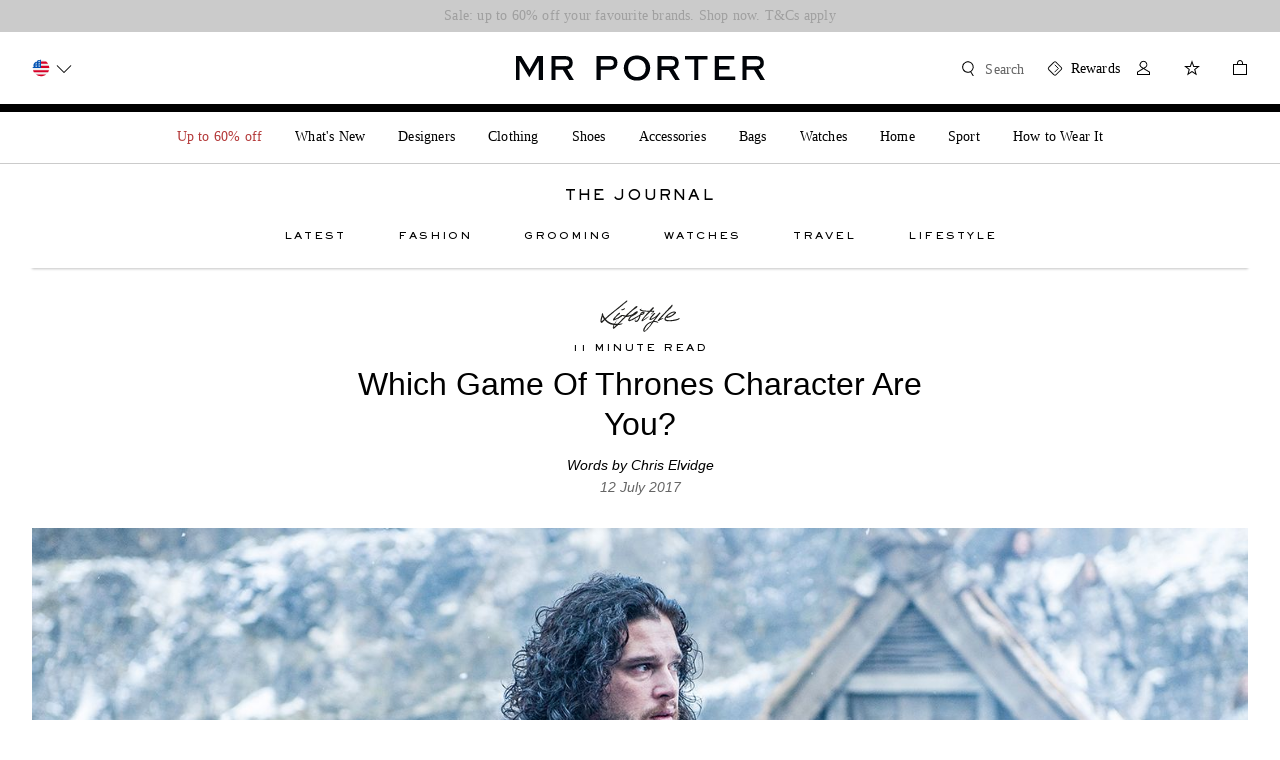

--- FILE ---
content_type: text/html; charset=utf-8
request_url: https://www.mrporter.com/en-us/journal/lifestyle/which-game-of-thrones-character-are-you-755576
body_size: 124900
content:
<!DOCTYPE html>
<html lang="en" dir="ltr">

<head>
    <meta charset="utf-8">
    <meta name="viewport" content="width=device-width,initial-scale=1,maximum-scale=5" />
    <title>Which Game Of Thrones Character Are You? | The Journal | MR PORTER</title>
    <meta name="description"
        content="Timeless luxury for the modern man–elevate your wardrobe with our exclusive collection of finest men&amp;#x27;s luxury fashion. From stylish apparel, accessories, and ..." />
    <meta name="keywords" content="designer fashion for men, designer clothes for men, designer clothing for men, designer shoes for men, designer accessories for men, designer bags for men, mr porter, mrporter.com, mrporter" />
    <meta property="og:title" content="Which Game Of Thrones Character Are You? | The Journal | MR PORTER">
    <meta property="og:description" content="Timeless luxury for the modern man–elevate your wardrobe with our exclusive collection of finest men&amp;#x27;s luxury fashion. From stylish apparel, accessories, and ...">
    <meta property="og:image" content="/favicon.png" />
    <meta name="robots" content="index, follow" />
    <link rel="icon" href="/favicon.png" />
    <meta name="copyright" content="MR PORTER" />
    <meta name="author" content="MR PORTER" />
    <meta http-equiv="cleartype" content="on" />
    <meta http-equiv="X-UA-Compatible" content="IE=edge" />
    <!-- PWA / native app prompt -->
    <link rel="manifest" href="/en-us/manifest.json" />
    <!-- Site furniture meta tags -->
    
    <!-- Escaped meta tag for head specific tags -->
    <meta data-react-helmet="true" name="twitter:card" content="summary_large_image"/><meta data-react-helmet="true" property="og:image" content="https://www.mrporter.com/content/images/cms/ycm/resource/blob/755578/7a5ceb56db03dd53496e8960b96ed54b/5f037b02-f4fa-4075-92cc-779edb012d10-data.jpg"/><meta data-react-helmet="true" property="og:title" content="Which Game Of Thrones Character Are You?"/><meta data-react-helmet="true" property="og:description" content="Timeless luxury for the modern man–elevate your wardrobe with our exclusive collection of finest men&#x27;s luxury fashion. From stylish apparel, accessories, and ..."/><meta data-react-helmet="true" property="og:type" content="website"/><meta data-react-helmet="true" property="fb:app_id" content="521780374553542"/>
    <!-- Site furniture styles -->
    
        <link rel="preload" as="script" href="https://www.mrporter.com/static/a5c0e7b5e1e5bbbb10c53e5ea5702b896f2df6a1d525ae"/><link rel="preload" as="style" href="https://www.mrporter.com/assets/mrp-sifu-b76ed73c.css" />
        <link rel="preload" as="script" href="https://www.mrporter.com/assets/mrp-sifu-en-68811374.js" />
        <link rel="stylesheet" href="https://www.mrporter.com/assets/mrp-sifu-b76ed73c.css" />
        <style type="text/css" data-fela-rehydration="0" data-fela-type="STATIC">* {-moz-osx-font-smoothing: auto;-webkit-font-smoothing: antialiased;font-smoothing: antialiased;}body[data-language="zh"] * {font-style: normal !important;}html,body {-webkit-tap-highlight-color: transparent;}.sf-content {max-width: 100%;}@media (min-width: 951px) {.sf-content {max-width: 100%;}}/* Slider */.slick-slider{position: relative;display: block;box-sizing: border-box;-webkit-user-select: none;-moz-user-select: none;-ms-user-select: none;user-select: none;-webkit-touch-callout: none;-khtml-user-select: none;-ms-touch-action: pan-y;touch-action: pan-y;-webkit-tap-highlight-color: transparent;}.slick-list{position: relative;display: block;overflow: hidden;margin: 0;padding: 0;}.slick-list:focus{outline: none;}.slick-list.dragging{cursor: pointer;cursor: hand;}.slick-slider .slick-track,.slick-slider .slick-list{-webkit-transform: translate3d(0, 0, 0);-moz-transform: translate3d(0, 0, 0);-ms-transform: translate3d(0, 0, 0);-o-transform: translate3d(0, 0, 0);transform: translate3d(0, 0, 0);}.slick-track{position: relative;top: 0;left: 0;display: flex;align-items: stretch;margin-left: auto;margin-right: auto;}.slick-track:before,.slick-track:after{display: table;content: '';}.slick-track:after{clear: both;}.slick-loading .slick-track{visibility: hidden;}.slick-slide{display: none;float: left;height: auto;min-height: 1px;}.slick-slide > div {height: 100%;}[dir='rtl'] .slick-slide{float: right;}.slick-slide img{display: block;}.slick-slide.slick-loading img{display: none;}.slick-slide.dragging img{pointer-events: none;}.slick-initialized .slick-slide{display: block;}.slick-loading .slick-slide{visibility: hidden;}.slick-vertical .slick-slide{display: block;height: auto;border: 1px solid transparent;}.slick-arrow.slick-hidden {display: none;}
</style>
	
    <!-- Escaped styles tag for head specific styles -->
    
    <!-- Site furniture scripts -->
    <script type="text/javascript" src="https://www.mrporter.com/static/a5c0e7b5e1e5bbbb10c53e5ea5702b896f2df6a1d525ae"  ></script><script defer src="https://www.mrporter.com/assets/mrp-sifu-en-68811374.js"></script> <script id="profilingHeadScript">(function(){
  var g=this||self;function z(){return"undefined"===typeof Date.now?(new Date).getTime():Date.now()}function N(E){this.L=E;16==this.L?(this.v=268435456,this.C=4026531839):(this.v=78364164096,this.C=2742745743359)}function l(E){return(Math.floor(Math.random()*E.C)+E.v).toString(E.L)};function T(E){this.C=E}T.prototype.supported=function(){return void 0!=window.localStorage};T.prototype.get=function(){return window.localStorage.getItem(this.C)};T.prototype.set=function(E){return window.localStorage.setItem(this.C,E)};T.prototype.set=T.prototype.set;function Z(){var E=z(),Y=new N(16);Y=l(Y)+l(Y)+l(Y)+l(Y);return[0,0,E,E,Y].join(":")}function J(){var E=new T("ed73f20edbf2b73");if(!E.supported())return null;E=E.get();if(null===E)return null;var Y=E.split("_");2===Y.length&&(E=Y[0]);return"0:"+E}
  function v(){var E=J();if(null===E)if(E=new T("ed73f20edbf2b74"),E.supported()){var Y=E.get();null===Y&&(Y=Z());var u=E.set;var S=Y.split(":");if(5!=S.length)S=Y;else{var t=parseInt(S[1],10)+1,K=z();K>parseInt(S[2],10)+157788E5?S=Z():(S[1]=t.toString(),S[3]=K,S=S.join(":"))}u.call(E,S);E="1:"+Y}else E=null;return E}
  function y(E,Y){E={iceServers:[{urls:"turn:aa.online-metrix.net?transport=tcp",username:E,credential:Y},{urls:"turn:aa.online-metrix.net?transport=udp",username:E,credential:Y}]};return"undefined"!==typeof window.RTCPeerConnection&&null!==window.RTCPeerConnection?new window.RTCPeerConnection(E):"undefined"!==typeof window.webkitRTCPeerConnection&&null!==window.webkitRTCPeerConnection?new window.webkitRTCPeerConnection(E):"undefined"!==typeof window.C&&null!==window.C?new window.C(E):null}
  function w(E,Y){var u=v();try{var S=y("2:"+E+":"+Y+":"+u,Y);if(S&&"undefined"!==typeof S.createDataChannel&&null!==S.createDataChannel){S.createDataChannel(Math.random().toString());var t=function(){};E=function(K){S.setLocalDescription(K,t,t)};"undefined"===typeof Promise||0<S.createOffer.length?S.createOffer(E,t):S.createOffer().then(E,t);setInterval(function(){"undefined"!==typeof S.close&&null!==S.close&&S.close();"undefined"!==typeof S.onicecandidate&&null!==S.onicecandidate&&(S.onicecandidate=
  function(){},S=null)},1E4)}}catch(K){}}var X=null;function h(E){for(var Y;null!==(Y=document.getElementById(E));)Y.parentElement.removeChild(Y)}
  function P(E,Y,u,S){if("undefined"!==typeof E&&"undefined"!==typeof Y&&"undefined"!==typeof u&&8===Y.length){if(-1!==u.indexOf(":"))throw Error("invalid session_id "+u);h("tdz_ifrm");h("tmx_tags_iframe");h("tmx_tags_js");var t=document;if("undefined"!==typeof t.currentScript&&null!==t.currentScript){var K=t.currentScript.getAttribute("nonce");"undefined"!==typeof K&&null!==K&&""!==K?X=K:"undefined"!==typeof t.currentScript.nonce&&null!==t.currentScript.nonce&&""!==t.currentScript.nonce&&
  (X=t.currentScript.nonce)}w(Y,u);t=document.getElementsByTagName("head").item(0);K=document.createElement("script");K.id="tmx_tags_js";K.setAttribute("type","text/javascript");var k=new N(36),I=Math.floor(Math.random()*k.C),n=Math.floor(Math.random()*k.C);n=(n-n%256+5+I)%k.C;var L=(885187064159+I)%k.C;I=l(k)+(I+k.v).toString(k.L);n=(L+k.v).toString(k.L)+(n+k.v).toString(k.L);E="https://"+E+"/"+I+".js";Y=[n+"="+Y,l(k)+l(k)+"="+u];"undefined"!==typeof S&&null!==S&&0<S.length&&Y.push(l(k)+l(k)+
  "="+S);K.setAttribute("src",E+"?"+Y.join("&"));null!==X&&(K.setAttribute("nonce",X),K.getAttribute("nonce")!==X&&(K.nonce=X));t.appendChild(K)}}var W=["tm","prfl"],Q=g;W[0]in Q||"undefined"==typeof Q.execScript||Q.execScript("var "+W[0]);for(var R;W.length&&(R=W.shift());)W.length||void 0===P?Q[R]&&Q[R]!==Object.prototype[R]?Q=Q[R]:Q=Q[R]={}:Q[R]=P;}).call(this);
  </script>
    <!-- Escaped scripts tag for head specific scripts -->
    <script>window.queuedDataLayer = []</script><script data-raygun="true">!function(a,b,c,d,e,f,g,h,i,j){a.RaygunObject=e,a[e]=a[e]||function(){(a[e].o=a[e].o||[]).push(arguments)},g=b.createElement(c),h=b.getElementsByTagName(c)[0],g.async=1,g.src=d,a.__raygunNoConflict=!!f,h.parentNode.insertBefore(g,h),i=a.onerror,a.onerror=function(b,c,d,f,g){i&&i(b,c,d,f,g),g||(g=new Error(b)),a[e].q=a[e].q||[],a[e].q.push({e:g})},j=a.fetch,j&&(a.__raygunOriginalFetch=j,a.fetch=function(){return a.__raygunFetchCallback?a.__raygunFetchCallback.apply(null,arguments):j.apply(null,arguments);})}(window,document,"script","//cdn.raygun.io/raygun4js/raygun.min.js","rg4js");</script><meta charSet="utf-8"/><meta name="viewport" content="width=device-width"/><meta name="next-head-count" content="2"/><style data-fela-id="" data-fela-rehydration="317" data-fela-type="STATIC">* {-moz-osx-font-smoothing: auto;-webkit-font-smoothing: antialiased;font-smoothing: antialiased;}body[data-language="zh"] * {font-style: normal !important;}html,body {-webkit-tap-highlight-color: transparent;}.sf-content {max-width: 100%;}@media (min-width: 951px) {.sf-content {max-width: 100%;}}/* Slider */.slick-slider{position: relative;display: block;box-sizing: border-box;-webkit-user-select: none;-moz-user-select: none;-ms-user-select: none;user-select: none;-webkit-touch-callout: none;-khtml-user-select: none;-ms-touch-action: pan-y;touch-action: pan-y;-webkit-tap-highlight-color: transparent;}.slick-list{position: relative;display: block;overflow: hidden;margin: 0;padding: 0;}.slick-list:focus{outline: none;}.slick-list.dragging{cursor: pointer;cursor: hand;}.slick-slider .slick-track,.slick-slider .slick-list{-webkit-transform: translate3d(0, 0, 0);-moz-transform: translate3d(0, 0, 0);-ms-transform: translate3d(0, 0, 0);-o-transform: translate3d(0, 0, 0);transform: translate3d(0, 0, 0);}.slick-track{position: relative;top: 0;left: 0;display: flex;align-items: stretch;margin-left: auto;margin-right: auto;}.slick-track:before,.slick-track:after{display: table;content: '';}.slick-track:after{clear: both;}.slick-loading .slick-track{visibility: hidden;}.slick-slide{display: none;float: left;height: auto;min-height: 1px;}.slick-slide > div {height: 100%;}[dir='rtl'] .slick-slide{float: right;}.slick-slide img{display: block;}.slick-slide.slick-loading img{display: none;}.slick-slide.dragging img{pointer-events: none;}.slick-initialized .slick-slide{display: block;}.slick-loading .slick-slide{visibility: hidden;}.slick-vertical .slick-slide{display: block;height: auto;border: 1px solid transparent;}.slick-arrow.slick-hidden {display: none;}/* Slider */.slick-slider{position: relative;display: block;box-sizing: border-box;-webkit-user-select: none;-moz-user-select: none;-ms-user-select: none;user-select: none;-webkit-touch-callout: none;-khtml-user-select: none;-ms-touch-action: pan-y;touch-action: pan-y;-webkit-tap-highlight-color: transparent;}.slick-list{position: relative;display: block;overflow: hidden;margin: 0;padding: 0;}.slick-list:focus{outline: none;}.slick-list.dragging{cursor: pointer;cursor: hand;}.slick-slider .slick-track,.slick-slider .slick-list{-webkit-transform: translate3d(0, 0, 0);-moz-transform: translate3d(0, 0, 0);-ms-transform: translate3d(0, 0, 0);-o-transform: translate3d(0, 0, 0);transform: translate3d(0, 0, 0);}.slick-track{position: relative;top: 0;left: 0;display: flex;align-items: stretch;margin-left: auto;margin-right: auto;}.slick-track:before,.slick-track:after{display: table;content: '';}.slick-track:after{clear: both;}.slick-loading .slick-track{visibility: hidden;}.slick-slide{display: none;float: left;height: auto;min-height: 1px;}.slick-slide > div {height: 100%;}[dir='rtl'] .slick-slide{float: right;}.slick-slide img{display: block;}.slick-slide.slick-loading img{display: none;}.slick-slide.dragging img{pointer-events: none;}.slick-initialized .slick-slide{display: block;}.slick-loading .slick-slide{visibility: hidden;}.slick-vertical .slick-slide{display: block;height: auto;border: 1px solid transparent;}.slick-arrow.slick-hidden {display: none;}
</style><style data-fela-id="" data-fela-rehydration="317" data-fela-type="RULE">.a{margin:0 auto}.b{max-width:1440px}.c{margin-right:16px}.d{margin-left:16px}.e{max-width:none}.h{display:block}.i{position:relative}.j{z-index:1999}.k{left:0}.l{box-shadow:0 1px 3px 0 rgba(0,0,0,0.12), 0 1px 2px 0 rgba(0,0,0,0.12)}.m{background:rgba(255,255,255,1)}.q{width:calc(100vw - 0px)}.r{left:50%}.s{right:50%}.t{margin-left:-50vw}.u{margin-right:-50vw}.v{display:-webkit-box;display:-moz-box;display:-ms-flexbox;display:-webkit-flex;display:flex}.w{justify-content:center;-webkit-box-pack:center}.x{align-items:center;-webkit-box-align:center}.y{padding:16px 0}.z{height:64px}.ab{background-color:rgba(255,255,255,1)}.ap{font-family:SackersGothicStd, sans-serif, MSung PRC Medium}.aq{font-weight:900}.ar{font-size:14px}.as{line-height:17px}.at{text-transform:uppercase}.au{font-synthesis:none}.av{color:rgba(0,0,0,1)}.aw{flex-shrink:0}.ax{text-align:center}.ay{letter-spacing:2px}.bb{display:none}.bc{opacity:0}.bd{transform:scaleY(1)}.be{transition:transform
    300ms
    cubic-bezier(0.0, 0.0, 0.0, 1.0),
    opacity 200ms cubic-bezier(0.0, 0.0, 0.0, 1.0);-webkit-transition:transform
    300ms
    cubic-bezier(0.0, 0.0, 0.0, 1.0),
    opacity 200ms cubic-bezier(0.0, 0.0, 0.0, 1.0);-moz-transition:transform
    300ms
    cubic-bezier(0.0, 0.0, 0.0, 1.0),
    opacity 200ms cubic-bezier(0.0, 0.0, 0.0, 1.0)}.bf{margin-left:32px}.bg{box-sizing:content-box}.br{width:100%}.bs{margin:0 auto 0}.bt{padding-bottom:20px}.bu{opacity:1}.bv{will-change:height, margin}.bw{transition:opacity 300ms cubic-bezier(0.0, 0.0, 0.0, 1.0) 200ms,
      height 100ms cubic-bezier(0.0, 0.0, 0.0, 1.0),
      margin 100ms cubic-bezier(0.0, 0.0, 0.0, 1.0);-webkit-transition:opacity 300ms cubic-bezier(0.0, 0.0, 0.0, 1.0) 200ms,
      height 100ms cubic-bezier(0.0, 0.0, 0.0, 1.0),
      margin 100ms cubic-bezier(0.0, 0.0, 0.0, 1.0);-moz-transition:opacity 300ms cubic-bezier(0.0, 0.0, 0.0, 1.0) 200ms,
      height 100ms cubic-bezier(0.0, 0.0, 0.0, 1.0),
      margin 100ms cubic-bezier(0.0, 0.0, 0.0, 1.0)}.cd{margin:0 26px}.ce{cursor:pointer}.cf{border-bottom:none}.cg{font-weight:1000}.ch{font-size:10px}.ci{line-height:1.6}.cj{padding-bottom:4px}.ck{margin-bottom:0}.cl{margin-top:0}.cm:hover{color:rgba(0,0,0,0.8)}.cn{position:absolute}.co{z-index:99}.cp{top:0}.cq{flex-direction:column;-webkit-box-orient:vertical;-webkit-box-direction:normal}.cr{flex-wrap:wrap;-webkit-box-lines:multiple}.cs{transform:scaleY(0)}.ct{transform-origin:100% 0%}.cu{transition:transform 300ms
    cubic-bezier(0.5, 0.0, 0.5, 1.0) 100ms,
     opacity 200ms cubic-bezier(0.0, 0.0, 0.0, 1.0);-webkit-transition:transform 300ms
    cubic-bezier(0.5, 0.0, 0.5, 1.0) 100ms,
     opacity 200ms cubic-bezier(0.0, 0.0, 0.0, 1.0);-moz-transition:transform 300ms
    cubic-bezier(0.5, 0.0, 0.5, 1.0) 100ms,
     opacity 200ms cubic-bezier(0.0, 0.0, 0.0, 1.0)}.cv{width:100vw}.cx{transition:opacity 100ms
    cubic-bezier(0.0, 0.0, 1.0, 1.0) 0ms;-webkit-transition:opacity 100ms
    cubic-bezier(0.0, 0.0, 1.0, 1.0) 0ms;-moz-transition:opacity 100ms
    cubic-bezier(0.0, 0.0, 1.0, 1.0) 0ms}.cy{margin:8px 0}.cz:first-child{margin-top:0}.da:last-child{margin-bottom:16px}.db{position:fixed}.dc{z-index:90}.dd{top:0px}.de{transform:translateY(-100%)}.df{transform-origin:top center}.dg{overflow:hidden}.dh{transition-property:opacity, transform;-webkit-transition-property:opacity, transform;-moz-transition-property:opacity, transform}.di{transition-duration:700ms, 0s}.dj{transition-timing-function:cubic-bezier(0.33, 0, 0.25, 1)}.dk{transition-delay:300ms, 1s}.dl{height:54px}.dn{height:100%}.do{padding:0 16px}.dq{flex:none}.dr{transform:translateY(100%)}.ds{transition-property:opacity;-webkit-transition-property:opacity;-moz-transition-property:opacity}.dt{transition-duration:1s}.du{transition-timing-function:cubic-bezier(0.33, 0, 0.53, 1)}.dv{margin:auto 0}.dw{width:150px}.dx{flex:1}.dy{font-family:Georgia, sans-serif, MSung PRC Medium}.dz{font-weight:500}.ea{font-size:12px}.eb{line-height:18px}.ec{text-transform:none}.ed{margin:0 0 10px 0}.ee{font-style:italic}.ef{white-space:nowrap}.eg{text-overflow:ellipsis}.ek{position:-webkit-sticky;position:sticky}.el{z-index:98}.em{width:145px}.en{height:2px}.eo{margin:auto}.ep{background-color:rgb(94.11764706%,94.11764706%,94.11764706%)}.er{transform:scaleX(0)}.es{transform-origin:top left}.et{transition:transform 100ms cubic-bezier(0.0, 0.0, 1.0, 1.0);-webkit-transition:transform 100ms cubic-bezier(0.0, 0.0, 1.0, 1.0);-moz-transition:transform 100ms cubic-bezier(0.0, 0.0, 1.0, 1.0)}.eu{background-color:rgba(0,0,0,1)}.ev{overflow:unset}.ew{justify-content:space-between;-webkit-box-pack:justify}.ex{min-width:136px}.ey{max-width:152px}.ez{margin:auto 0 auto auto}.fa{padding-right:16px}.fb:hover path[fill]{fill:#333333}.fc{transform:translateY(35px) scale(0.6)}.fd{border:1px solid rgb(83.92156863%,88.62745098%,92.54901961%)}.fe{border-radius:2px}.ff{background-color:rgb(92.94117647%,96.47058824%,99.21568627%)}.fg{padding:8px 8px}.fh{margin:0}.fi{z-index:99999}.fj{max-width:520px}.fk{width:132px}.fl{pointer-events:none}.fm{left:8px}.fn{top:8px}.fo{width:24px}.fp{height:24px}.fq{line-height:1.2857142857142858}.fr{color:rgba(16,56,85,1)}.fs{padding-left:32px}.ft{min-height:20px}.fu{text-align:left}.fv::after{content:""}.fw::after{position:absolute}.fx::after{border-width:8px}.fy::after{border-style:solid}.fz::after{left:100%}.ga::after{top:50%}.gb::after{margin-top:-8px}.gc::after{border-color:rgba(255,255,255,0.001) rgba(255,255,255,0.001) rgba(255,255,255,0.001) rgb(83.92156863%,88.62745098%,92.54901961%)}.gd::before{content:""}.ge::before{position:absolute}.gf::before{border-width:8px}.gg::before{border-style:solid}.gh::before{z-index:1}.gi::before{left:calc(100% - 1px)}.gj::before{top:50%}.gk::before{margin-top:-8px}.gl::before{border-color:rgba(255,255,255,0.001) rgba(255,255,255,0.001) rgba(255,255,255,0.001) rgb(92.94117647%,96.47058824%,99.21568627%)}.gm{display:inline-block}.gn{clear:both}.go{box-sizing:border-box}.gp{flex:0 1 auto}.gq{flex-direction:row;-webkit-box-orient:horizontal;-webkit-box-direction:normal}.gr{align-items:stretch;-webkit-box-align:stretch}.gs{padding:0 0}.gt{margin-left:4px}.gu{width:calc(100% - 32px + 12px)}.hb{flex:1 0 auto}.hc{float:left}.hd{flex-basis:calc(100% - 12px)}.he{max-width:calc(100% - 12px)}.hf{margin-left:12px}.hg{padding-left:0%}.hs{padding-top:24px}.ht{padding-bottom:0px}.hu{height:auto}.ic{padding-bottom:8px}.ig{margin:8px auto}.ih{font-size:24px}.ii{line-height:1.25}.ij{margin:0 auto 12px}.ip{margin:0 auto 4px}.iq{color:rgba(101,101,101,1)}.ir{padding-top:16px}.is{margin-bottom:32px}.iz{background:#eee}.ja{padding-bottom:100%}.jd{display:inherit}.je{line-height:1.3333333333333333}.jf{color:rgba(131,131,131,1)}.jg{direction:ltr}.jh{margin:0 0 8px}.ji{padding:0}.jj> a{color:rgba(0,0,0,1)}.jk> a{border-bottom:1px solid rgba(0,0,0,1)}.jl> a:hover{color:rgba(131,131,131,1)}.jm> a:hover{border-bottom:1px solid rgba(131,131,131,1)}.jn{margin-top:8px}.jr> *:last-child{margin-bottom:0}.js{font-size:16px}.jt{line-height:1.5}.ju{margin:0 0 24px}.jv{border-bottom:1px solid rgba(0,0,0,1)}.jw:hover{color:rgba(131,131,131,1)}.jx:hover{border-bottom:1px solid rgba(131,131,131,1)}.jy{flex-basis:calc(66.66666666666667% - 12px)}.jz{max-width:calc(66.66666666666667% - 12px)}.ka{padding-left:16.666666666666668%}.kk{margin:0 0 0px}.km{padding:0 0 24px}.kn::after{bottom:0}.ko::after{left:50%}.kp::after{transform:translateX(-50%)}.kq::after{width:60px}.kr::after{height:1px}.ks::after{background-color:rgba(131,131,131,1)}.ld{word-break:break-word}.le{transition:opacity 0.2s ease;-webkit-transition:opacity 0.2s ease;-moz-transition:opacity 0.2s ease}.lf{font-weight:bold}</style><style data-fela-id="" data-fela-rehydration="317" data-fela-type="RULE" media="(min-width: 768px)">.f{margin-right:32px}.g{margin-left:32px}.p{display:block}.dm{height:50px}.dp{padding:0 32px}.eh{margin-bottom:8px}.ei{font-size:14px}.ej{line-height:16px}.eq{width:264px}.gv{margin-left:16px}.gw{width:calc(100% - 64px + 16px)}.hh{flex-basis:calc(66.66666666666667% - 16px)}.hi{max-width:calc(66.66666666666667% - 16px)}.hj{padding-left:16.666666666666668%}.hv{position:relative}.hw{padding-top:0px}.hx{padding-bottom:0px}.id{padding-top:24px}.it{padding-top:16px}.iu{margin-bottom:48px}.jb{padding-bottom:56.25%}.jc{height:100%}.jo{padding-top:32px}.kb{flex-basis:calc(50% - 16px)}.kc{max-width:calc(50% - 16px)}.kd{padding-left:25%}.ku{flex-basis:calc(83.33333333333334% - 16px)}.kv{max-width:calc(83.33333333333334% - 16px)}.kw{padding-left:8.333333333333334%}</style><style data-fela-id="" data-fela-rehydration="317" data-fela-type="RULE" media="only screen and (min-device-width: 375px) and (max-device-width: 812px) and (-webkit-min-device-pixel-ratio: 3) and (orientation: landscape)">.n{display:block}</style><style data-fela-id="" data-fela-rehydration="317" data-fela-type="RULE" media="(max-width: 833px)">.o{box-shadow:none}.ac{width:calc(100vw - 0px)}.ae{position:relative}.af{left:unset}.ag{right:unset}.ah{margin-left:auto}.ai{margin-right:auto}.aj{cursor:pointer}.ak{z-index:99}.al{height:64px}.am{padding:16px 32px}.an{box-shadow:0 1px 3px 0 rgba(0,0,0,0.12), 0 1px 2px 0 rgba(0,0,0,0.12)}.ao{background-color:rgba(255,255,255,1)}.az{display:block}.ba{margin-right:0}.bh{display:inline-block}.bi{opacity:1}.bj{position:fixed}.bk{z-index:5}.bl{left:0}.bm{right:0}.bn{display:none}.bo{margin-left:-16px}.bp{height:100vh}.bq{background-color:rgba(0,0,0,0.5)}.bx{padding-bottom:0}.by{transition:opacity 70ms cubic-bezier(0.0, 0.0, 0.0, 1.0),
      height 100ms cubic-bezier(0.0, 0.0, 0.0, 1.0) 300ms,
      margin 100ms cubic-bezier(0.0, 0.0, 0.0, 1.0) 300ms;-webkit-transition:opacity 70ms cubic-bezier(0.0, 0.0, 0.0, 1.0),
      height 100ms cubic-bezier(0.0, 0.0, 0.0, 1.0) 300ms,
      margin 100ms cubic-bezier(0.0, 0.0, 0.0, 1.0) 300ms;-moz-transition:opacity 70ms cubic-bezier(0.0, 0.0, 0.0, 1.0),
      height 100ms cubic-bezier(0.0, 0.0, 0.0, 1.0) 300ms,
      margin 100ms cubic-bezier(0.0, 0.0, 0.0, 1.0) 300ms}.bz{opacity:0}.ca{height:0}.cb{margin:0}.cc{width:0}</style><style data-fela-id="" data-fela-rehydration="317" data-fela-type="RULE" media="(min-width: 834px)">.cw{opacity:0}</style><style data-fela-id="" data-fela-rehydration="317" data-fela-type="RULE" media="(min-width: 1024px)">.gx{margin-left:8px}.gy{width:calc(100% - 64px + 24px)}.hk{flex-basis:calc(50% - 24px)}.hl{max-width:calc(50% - 24px)}.hm{margin-left:24px}.hn{padding-left:25%}.hy{padding-top:0px}.hz{padding-bottom:0px}.ie{padding-top:32px}.if{padding-bottom:16px}.ik{font-family:Georgia, sans-serif}.il{font-weight:500}.im{font-size:32px}.in{line-height:1.25}.io{text-transform:none}.iv{padding-top:16px}.iw{margin-bottom:48px}.jp{padding-top:48px}.ke{flex-basis:calc(33.333333333333336% - 24px)}.kf{max-width:calc(33.333333333333336% - 24px)}.kg{padding-left:33.333333333333336%}.kx{flex-basis:calc(83.33333333333334% - 24px)}.ky{max-width:calc(83.33333333333334% - 24px)}.kz{padding-left:8.333333333333334%}</style><style data-fela-id="" data-fela-rehydration="317" data-fela-type="RULE" media="(min-width: 1440px)">.gz{margin-left:8px}.ha{width:calc(100% - 64px + 24px)}.ho{flex-basis:calc(50% - 24px)}.hp{max-width:calc(50% - 24px)}.hq{margin-left:24px}.hr{padding-left:25%}.ia{padding-top:0px}.ib{padding-bottom:0px}.ix{padding-top:16px}.iy{margin-bottom:64px}.jq{padding-top:48px}.kh{flex-basis:calc(33.333333333333336% - 24px)}.ki{max-width:calc(33.333333333333336% - 24px)}.kj{padding-left:33.333333333333336%}.la{flex-basis:calc(83.33333333333334% - 24px)}.lb{max-width:calc(83.33333333333334% - 24px)}.lc{padding-left:8.333333333333334%}</style><style data-fela-id="" data-fela-rehydration="317" data-fela-type="RULE" media="(max-width: 767px)">.kl{text-align:left}.kt::after{left:32px}</style><noscript data-n-css=""></noscript><script defer="" nomodule="" src="https://www.mrporter.com/assets/_next/static/chunks/polyfills-42372ed130431b0a.js"></script><script src="https://www.mrporter.com/assets/_next/static/chunks/webpack-7028ace1f465cdad.js" defer=""></script><script src="https://www.mrporter.com/assets/_next/static/chunks/framework-e952fed463eb8e34.js" defer=""></script><script src="https://www.mrporter.com/assets/_next/static/chunks/main-0a660c4f2802cf47.js" defer=""></script><script src="https://www.mrporter.com/assets/_next/static/chunks/pages/_app-255925c4f0018221.js" defer=""></script><script src="https://www.mrporter.com/assets/_next/static/chunks/185-d116fc385b3178ed.js" defer=""></script><script src="https://www.mrporter.com/assets/_next/static/chunks/131-ec0648cd2b97dfdc.js" defer=""></script><script src="https://www.mrporter.com/assets/_next/static/chunks/66-a196452bab3a40b5.js" defer=""></script><script src="https://www.mrporter.com/assets/_next/static/chunks/342-c72958c3ab96e740.js" defer=""></script><script src="https://www.mrporter.com/assets/_next/static/chunks/986-480c5c6d39b24ff2.js" defer=""></script><script src="https://www.mrporter.com/assets/_next/static/chunks/472-b31804e4d4fbde3a.js" defer=""></script><script src="https://www.mrporter.com/assets/_next/static/chunks/777-044dd91c377ca48c.js" defer=""></script><script src="https://www.mrporter.com/assets/_next/static/chunks/640-f14d16cb23b69477.js" defer=""></script><script src="https://www.mrporter.com/assets/_next/static/chunks/pages/ArticlePage-fb9da9aa5aa2db1c.js" defer=""></script><script src="https://www.mrporter.com/assets/_next/static/KRwAwVDRWrTDpV5NU_xxZ/_buildManifest.js" defer=""></script><script src="https://www.mrporter.com/assets/_next/static/KRwAwVDRWrTDpV5NU_xxZ/_ssgManifest.js" defer=""></script><link rel="alternate" href="https://www.mrporter.com/en-au/journal/lifestyle/which-game-of-thrones-character-are-you-755576" hrefLang="en-au"><link rel="alternate" href="https://www.mrporter.com/en-ca/journal/lifestyle/which-game-of-thrones-character-are-you-755576" hrefLang="en-ca"><link rel="alternate" href="https://www.mrporter.com/en-dk/journal/lifestyle/which-game-of-thrones-character-are-you-755576" hrefLang="en-dk"><link rel="alternate" href="https://www.mrporter.com/en-fr/journal/lifestyle/which-game-of-thrones-character-are-you-755576" hrefLang="en-fr"><link rel="alternate" href="https://www.mrporter.com/en-de/journal/lifestyle/which-game-of-thrones-character-are-you-755576" hrefLang="en-de"><link rel="alternate" href="https://www.mrporter.com/en-hk/journal/lifestyle/which-game-of-thrones-character-are-you-755576" hrefLang="en-hk"><link rel="alternate" href="https://www.mrporter.com/en-nl/journal/lifestyle/which-game-of-thrones-character-are-you-755576" hrefLang="en-nl"><link rel="alternate" href="https://www.mrporter.com/en-sg/journal/lifestyle/which-game-of-thrones-character-are-you-755576" hrefLang="en-sg"><link rel="alternate" href="https://www.mrporter.com/en-se/journal/lifestyle/which-game-of-thrones-character-are-you-755576" hrefLang="en-se"><link rel="alternate" href="https://www.mrporter.com/en-ch/journal/lifestyle/which-game-of-thrones-character-are-you-755576" hrefLang="en-ch"><link rel="alternate" href="https://www.mrporter.com/en-ae/journal/lifestyle/which-game-of-thrones-character-are-you-755576" hrefLang="en-ae"><link rel="alternate" href="https://www.mrporter.com/en-gb/journal/lifestyle/which-game-of-thrones-character-are-you-755576" hrefLang="en-gb"><link rel="alternate" href="https://www.mrporter.com/en-us/journal/lifestyle/which-game-of-thrones-character-are-you-755576" hrefLang="en-us"><link rel="alternate" href="https://www.mrporter.com/en-kr/journal/lifestyle/which-game-of-thrones-character-are-you-755576" hrefLang="en-kr"><link rel="canonical" href="https://www.mrporter.com/en-us/journal/lifestyle/which-game-of-thrones-character-are-you-755576">
    <!-- Main Google Tag Manager Snippet -->
    <!-- Google Tag Manager --><script>(function(w,d,s,l,i){w[l]=w[l]||[];w[l].push({'gtm.start': new Date().getTime(),event:'gtm.js'});var f=d.getElementsByTagName(s)[0], j=d.createElement(s),dl=l!='dataLayer'?'&l='+l:'';j.async=true;j.src='https://www.googletagmanager.com/gtm.js?id='+i+dl;f.parentNode.insertBefore(j,f);})(window,document,'script','dataLayer','GTM-K2RBN5W');</script><!-- End Google Tag Manager -->


<script>(window.BOOMR_mq=window.BOOMR_mq||[]).push(["addVar",{"rua.upush":"false","rua.cpush":"true","rua.upre":"false","rua.cpre":"true","rua.uprl":"false","rua.cprl":"false","rua.cprf":"false","rua.trans":"SJ-e18a6915-f621-44c5-8d70-4d37cbbc5ed4","rua.cook":"false","rua.ims":"false","rua.ufprl":"false","rua.cfprl":"true","rua.isuxp":"false","rua.texp":"norulematch","rua.ceh":"false","rua.ueh":"false","rua.ieh.st":"0"}]);</script>
                              <script>!function(a){var e="https://s.go-mpulse.net/boomerang/",t="addEventListener";if("False"=="True")a.BOOMR_config=a.BOOMR_config||{},a.BOOMR_config.PageParams=a.BOOMR_config.PageParams||{},a.BOOMR_config.PageParams.pci=!0,e="https://s2.go-mpulse.net/boomerang/";if(window.BOOMR_API_key="ZLK59-AME63-XUYQT-L4CD6-CUQ5X",function(){function n(e){a.BOOMR_onload=e&&e.timeStamp||(new Date).getTime()}if(!a.BOOMR||!a.BOOMR.version&&!a.BOOMR.snippetExecuted){a.BOOMR=a.BOOMR||{},a.BOOMR.snippetExecuted=!0;var i,_,o,r=document.createElement("iframe");if(a[t])a[t]("load",n,!1);else if(a.attachEvent)a.attachEvent("onload",n);r.src="javascript:void(0)",r.title="",r.role="presentation",(r.frameElement||r).style.cssText="width:0;height:0;border:0;display:none;",o=document.getElementsByTagName("script")[0],o.parentNode.insertBefore(r,o);try{_=r.contentWindow.document}catch(O){i=document.domain,r.src="javascript:var d=document.open();d.domain='"+i+"';void(0);",_=r.contentWindow.document}_.open()._l=function(){var a=this.createElement("script");if(i)this.domain=i;a.id="boomr-if-as",a.src=e+"ZLK59-AME63-XUYQT-L4CD6-CUQ5X",BOOMR_lstart=(new Date).getTime(),this.body.appendChild(a)},_.write("<bo"+'dy onload="document._l();">'),_.close()}}(),"".length>0)if(a&&"performance"in a&&a.performance&&"function"==typeof a.performance.setResourceTimingBufferSize)a.performance.setResourceTimingBufferSize();!function(){if(BOOMR=a.BOOMR||{},BOOMR.plugins=BOOMR.plugins||{},!BOOMR.plugins.AK){var e="true"=="true"?1:0,t="",n="clmlmoax3tm7a2loh3sa-f-281b785a2-clientnsv4-s.akamaihd.net",i="false"=="true"?2:1,_={"ak.v":"39","ak.cp":"810173","ak.ai":parseInt("317417",10),"ak.ol":"0","ak.cr":9,"ak.ipv":4,"ak.proto":"h2","ak.rid":"7018ef","ak.r":47605,"ak.a2":e,"ak.m":"a","ak.n":"essl","ak.bpcip":"18.216.182.0","ak.cport":58554,"ak.gh":"23.45.126.206","ak.quicv":"","ak.tlsv":"tls1.3","ak.0rtt":"","ak.0rtt.ed":"","ak.csrc":"-","ak.acc":"","ak.t":"1768832740","ak.ak":"hOBiQwZUYzCg5VSAfCLimQ==bLRFG1miQ+jfYb2DM/Zn4APfeiNJF/5vmYhjn4XUwAZq+9P/WxKcJQHbpGMt9I8ERBZt7DRPb+SGvN6fvxUs6RPAFM9nEQBaqsXB+CFs+ukEdjaKDrjpJWUFtteqQdAFF3gmkk9wMU4qSqzoEAgX0YzWWqLBwmKBzFmtJHt4Tn5Gxe2qNRbAtAFa/2maITLtNhbRm1qCCpdr78bojKmK9xYRo7sgeY14oZ47ze0pfYIxLzrFcqQf1zf2zxOXNRW3Ga6Ouc962EqPQ/PjYN0BaGZtUoKF8WMrQJqKrjk//x7I4RCj1V9pHRP/w/7HRrxZ+6q1G8Nc/g5wOhAcGYbKpFzraA03+PlCNaJYHrcPKHeKMULaXmawK5gcBY31QoYJbQ6QJxPUGmsERfBnAOausU8Xd+JQOjaT8BsL1+2z9N4=","ak.pv":"466","ak.dpoabenc":"","ak.tf":i};if(""!==t)_["ak.ruds"]=t;var o={i:!1,av:function(e){var t="http.initiator";if(e&&(!e[t]||"spa_hard"===e[t]))_["ak.feo"]=void 0!==a.aFeoApplied?1:0,BOOMR.addVar(_)},rv:function(){var a=["ak.bpcip","ak.cport","ak.cr","ak.csrc","ak.gh","ak.ipv","ak.m","ak.n","ak.ol","ak.proto","ak.quicv","ak.tlsv","ak.0rtt","ak.0rtt.ed","ak.r","ak.acc","ak.t","ak.tf"];BOOMR.removeVar(a)}};BOOMR.plugins.AK={akVars:_,akDNSPreFetchDomain:n,init:function(){if(!o.i){var a=BOOMR.subscribe;a("before_beacon",o.av,null,null),a("onbeacon",o.rv,null,null),o.i=!0}return this},is_complete:function(){return!0}}}}()}(window);</script></head>

<body data-locale="en-us" data-language="en" data-country="US"
    data-currency="USD" data-cookie-policy=""
    data-business="MRP" data-bare="false" data-catalog="MRP_AM" data-layout="sitefurniture"  data-analytics="prod">
    <!-- No Script Google Tag Manager Snippet -->
    <!-- Google Tag Manager (noscript) --><noscript><iframe src="https://www.googletagmanager.com/ns.html?id=GTM-K2RBN5W"height="0" width="0" style="display:none;visibility:hidden"></iframe></noscript><!-- End Google Tag Manager (noscript) -->


            <header id="header"><div class="sf-Header2"><a href="#main-content" class="SkipToMainContent2">Skip to Main Content</a><span style="display:none"></span><div id="ribbon" class="Ribbon2 Ribbon2--noModifier"><div class="Ribbon2 Ribbon2--brandNavigation"><div class="Ribbon2__wrapper Ribbon2__wrapper--brandNavigation"><ul class="Ribbon2__messages Ribbon2__messages--brandNavigation"><li class="Ribbon2__message Ribbon2__message--show Ribbon2__message--noModifier"><div><p><a href="https://www.mrporter.com/en-us/mens/edit/wardrobe-essentials?cm_sp=serviceribbon-_-wardrobeessentials-_-shopby-wardrobeessentials-serviceribbon-all-global-all-_-7-1-26" target="_self" class="onlyElement">Menswear essentials: the pieces every man should have. Shop now</a></p></div></li></ul></div></div></div><div class="sf-Header2__container" data-id="sifu-header"><div class="sf-Header2__brand"><div class="sf-Header2__nav-item-wrapper"><div class="sf-Header2__nav-secure"><span>SECURE</span></div><div class="sf-Header2__nav-util"><button class="sf-Header2__icon sf-Header2__icon--menu" aria-label="Menu"></button><div class="sf-Header2__locale-switch"><section class="LocaleSwitch2"><div class="LocaleSwitch2__details LocaleSwitch2__details--header"><div tabindex="0" class="LocaleSwitch2__country LocaleSwitch2__country--header"><span class="Flag1__container US LocaleSwitch2__country-flag LocaleSwitch2__country-flag--header icon"></span><span class="LocaleSwitch2__country-name LocaleSwitch2__country-name--header">United States</span></div><span tabindex="0" class="LocaleSwitch2__down-arrow LocaleSwitch2__down-arrow--header"></span></div></section></div><div class="sf-Header2__icon-wrapper"><div class="mobile-icon"><div><div class="Popover4"><div class="Popover4__container sf-HeaderPopover2__container sf-HeaderPopover2__container--wishlist sf-HeaderPopover2__container--mobile-icon"><div class="Wishlist2"><a href="/en-us/wishlist" data-icon="wish list" aria-label="Wish List" class="Wishlist2__anchor"><span class="Wishlist2__icon sf-Header2__icon sf-Header2__icon--wishlist sf-Header2__icon--mobile-icon"></span></a></div></div></div></div></div></div></div><div class="sf-Header2__nav-logo"><div class="LogoTicker2"><a aria-label="Mr Porter Homepage Link" href="/en-us/" class="LogoTicker2__logo"><div class="LogoTicker2__animation-wrapper brand-logo-animation-1"><div class="LogoTicker2__item LogoTicker2__item--logo"><svg alt="MR PORTER Logo" class="LogoTicker2__logo-icon" viewBox="0 0 250 28" xml:space="preserve" xmlns="http://www.w3.org/2000/svg"><style>.st1<!-- -->{<!-- -->fill:#000307<!-- -->}</style><path style="fill:none" d="M-27-22h304v72H-27z"></path><path class="st1" d="M122.2 1.5c-4.1 0-6.9 1-9.4 3.2-2.5 2.3-4 5.8-4 9.4s1.5 7 4 9.3c2.4 2.2 5.3 3.2 9.2 3.2s6.8-1 9.1-3.2c2.5-2.3 3.9-5.8 4.1-9.4 0-3.6-1.5-7-4-9.3-2.3-2.1-5.3-3.2-9-3.2zm-.3 21.5c-5.2 0-8.8-3.6-8.8-8.9s3.6-8.9 8.7-8.9c5.4 0 9 3.5 8.9 9 0 5.2-3.5 8.8-8.8 8.8zM14.6 15.7 6.2 2H1v24h3.6V6.9l9.7 16.4 9.5-16.4V26H28V2h-5.7zM57.3 23.5l-1.4-2.4-.1-.1-3.4-5.7c3.6-.7 5.3-2.8 5.3-6.3 0-2.7-1.1-5-2.9-5.9-1.5-.8-3.1-1.1-7.6-1.1H36.4v24h4.1V15.8h7.4l4.9 8 .1.1 1.3 2.1h4.7l-1.4-2.2c-.1-.1-.1-.2-.2-.3zM40.6 12.2V5.5H49c2.2 0 3 .1 3.9.7.8.5 1.3 1.5 1.3 2.7s-.5 2.2-1.3 2.7c-.9.5-1.9.6-3.9.6h-8.4zM99.7 3.2c-1.4-.9-3-1.2-6.3-1.2H81.6v24h4.1V15.8h7.6c3.4 0 4.8-.3 6.3-1.2 1.8-1.1 2.8-3.2 2.8-5.7.1-2.5-.9-4.6-2.7-5.7zm-6.1 9.1h-7.8V5.5h7.8c2.3 0 3.3.2 4.1.7.7.5 1.1 1.4 1.1 2.7 0 2.5-1.3 3.4-5.2 3.4zM163.3 23.6l-1.5-2.6-3.4-5.7c3.6-.7 5.3-2.8 5.3-6.3 0-2.7-1.1-5-2.9-5.9-1.5-.8-3.1-1.1-7.6-1.1h-10.8v24h4.1V15.9h7.4l4.9 8 .1.1 1.3 2h4.7l-1.4-2.1c-.1-.1-.1-.2-.2-.3zm-16.8-11.3V5.6h8.4c2.2 0 3 .1 3.9.7.8.5 1.3 1.5 1.3 2.7s-.5 2.2-1.3 2.7-1.8.6-3.9.6h-8.4zM170 2v3.5h9.2V26h4.1V5.5h9.1V2h-2.1zM204 22.5v-7h10.5V12H204V5.5h15.2V2h-19.4v24h20.4v-3.5h-2.1zM248.6 23.8c-.1-.1-.1-.2-.2-.3l-1.4-2.4-.1-.1-3.4-5.7c3.6-.7 5.3-2.8 5.3-6.3 0-2.7-1.1-5-2.9-5.9-1.5-.8-3.1-1.1-7.6-1.1h-10.8v24h4.1V15.8h7.4l4.9 8 .1.1 1.3 2.1h4.7l-1.4-2.2zm-16.9-11.6V5.5h8.4c2.2 0 3 .1 3.9.7.8.5 1.3 1.5 1.3 2.7s-.5 2.2-1.3 2.7c-.9.5-1.8.6-3.9.6h-8.4z"></path></svg></div></div></a></div></div><div class="sf-Header2__personalization"><div class="SearchPanel2" role="search"><button class="SearchPanel2__wrapper"><icon aria-label="Search" class="SearchPanel2__icon"></icon><div class="SearchPanel2__search-text">Search</div></button><div></div></div><div class="sf-Header2__icon-wrapper"><div><div><div class="Popover4"><div class="Popover4__container sf-HeaderPopover2__container sf-HeaderPopover2__container--account"><a href="/en-us/account" data-icon="my account" aria-label="My Account" class="Account2__anchor"><span class="sf-Header2__icon sf-Header2__icon--account"></span></a></div></div></div></div><div class="desktop-icon"><div><div class="Popover4"><div class="Popover4__container sf-HeaderPopover2__container sf-HeaderPopover2__container--wishlist sf-HeaderPopover2__container--desktop-icon"><div class="Wishlist2"><a href="/en-us/wishlist" data-icon="wish list" aria-label="Wish List" class="Wishlist2__anchor"><span class="Wishlist2__icon sf-Header2__icon sf-Header2__icon--wishlist sf-Header2__icon--desktop-icon"></span></a></div></div></div></div></div><div><div class="Popover4"><div class="Popover4__container sf-HeaderPopover2__container sf-HeaderPopover2__container--basket"><div class="Basket2"><a href="/en-us/checkout" data-icon="shopping bag" aria-label="Checkout" class="Basket2__anchor"><span class="Basket2__icon sf-Header2__icon sf-Header2__icon--basket"></span></a></div></div></div></div></div></div></div></div><nav class="Nav2 Nav2--mobile sf-Header2__navigation"><div><div class="MenuSlide2"><div class="Nav2__primary Nav2__primary--mobile"><div class="Nav2__nav"><div class="Nav2__locale-switch"><section class="LocaleSwitch2"><div class="LocaleSwitch2__details LocaleSwitch2__details--header"><div tabindex="0" class="LocaleSwitch2__country LocaleSwitch2__country--header"><span class="Flag1__container US LocaleSwitch2__country-flag LocaleSwitch2__country-flag--header icon"></span><span class="LocaleSwitch2__country-name LocaleSwitch2__country-name--header">United States</span></div><span tabindex="0" class="LocaleSwitch2__down-arrow LocaleSwitch2__down-arrow--header"></span></div></section></div><div class="Nav2__sections Nav2__sections--top"><ul class="Nav2 account-links"><li><a href="/en-us/account/register" data-target="Sign In / Register" tabindex="0"><button class="Button10 Button10--primary Nav2__ctaAboveSignin" tabindex="-1">Sign In / Register</button></a></li></ul></div><ul class="Nav2__list"><li class="CategoryMenu2"><div class="CategoryMenu2__observer"><a class="CategoryMenu2__title" data-target="Sale" tabindex="0"><span>Up to 60% off</span></a><div><div class="MenuSlide2"><div class="SecondaryMenu2"><button class="SecondaryMenu2__category" tabindex="-1"><span class="SecondaryMenu2__arrow"></span><h2 class="SecondaryMenu2__title">Up to 60% off</h2></button><div class="SecondaryMenu2__content" tabindex="-1"><div class="SecondaryMenu2__sections SecondaryMenu2__sections--site-furniture-secondary-menu-one-column-links"><h3 class="SecondaryMenu2__subtitle">Up to 60% off</h3><ul class="SecondaryMenu2__list"><li class="SecondaryMenu2__item"><a class="SecondaryMenu2__link SecondaryMenu2__link--highlighted" href="/en-us/mens/sale" data-target="Sale" data-nav-type="side nav" tabindex="-1"> <!-- -->SHOP ALL SALE</a></li><li class="SecondaryMenu2__item"><a class="SecondaryMenu2__link" href="https://www.mrporter.com/en-us/mens/sale/clothing" data-target="Clothing" data-nav-type="side nav" tabindex="-1"> <!-- -->Clothing</a></li><li class="SecondaryMenu2__item"><a class="SecondaryMenu2__link" href="https://www.mrporter.com/en-us/mens/sale/shoes" data-target="Shoes" data-nav-type="side nav" tabindex="-1"> <!-- -->Shoes</a></li><li class="SecondaryMenu2__item"><a class="SecondaryMenu2__link" href="https://www.mrporter.com/en-us/mens/sale/accessories" data-target="Accessories" data-nav-type="side nav" tabindex="-1"> <!-- -->Accessories</a></li><li class="SecondaryMenu2__item"><a class="SecondaryMenu2__link" href="https://www.mrporter.com/en-us/mens/sale/accessories/bags" data-target="Bags" data-nav-type="side nav" tabindex="-1"> <!-- -->Bags</a></li><li class="SecondaryMenu2__item"><a class="SecondaryMenu2__link" href="https://www.mrporter.com/en-us/mens/sale/sport" data-target="Sport" data-nav-type="side nav" tabindex="-1"> <!-- -->Sport</a></li><li class="SecondaryMenu2__item"><a class="SecondaryMenu2__link" href="https://www.mrporter.com/en-us/mens/sale/luxury-watches" data-target="Watches" data-nav-type="side nav" tabindex="-1"> <!-- -->Watches</a></li><li class="SecondaryMenu2__item"><a class="SecondaryMenu2__link" href="https://www.mrporter.com/en-us/mens/sale/home-and-tech" data-target="Home" data-nav-type="side nav" tabindex="-1"> <!-- -->Home</a></li></ul></div><div class="SecondaryMenu2__sections SecondaryMenu2__sections--site-furniture-secondary-menu-one-column-links"><h3 class="SecondaryMenu2__subtitle">DESIGNERS</h3><ul class="SecondaryMenu2__list"><li class="SecondaryMenu2__item"><a class="SecondaryMenu2__link" href="https://www.mrporter.com/en-us/mens/sale/azdesigners" data-target="ALL DESIGNERS" data-nav-type="side nav" tabindex="-1"> <!-- -->ALL DESIGNERS</a></li><li class="SecondaryMenu2__item"><a class="SecondaryMenu2__link" href="https://www.mrporter.com/en-us/mens/sale/designer/acne-studios" data-target="Acne Studios" data-nav-type="side nav" tabindex="-1"> <!-- -->Acne Studios</a></li><li class="SecondaryMenu2__item"><a class="SecondaryMenu2__link" href="https://www.mrporter.com/en-us/mens/sale/designer/brunello-cucinelli" data-target="Brunello Cucinelli" data-nav-type="side nav" tabindex="-1"> <!-- -->Brunello Cucinelli</a></li><li class="SecondaryMenu2__item"><a class="SecondaryMenu2__link" href="https://www.mrporter.com/en-us/mens/sale/designer/dries-van-noten" data-target="Dries Van Noten" data-nav-type="side nav" tabindex="-1"> <!-- -->Dries Van Noten</a></li><li class="SecondaryMenu2__item"><a class="SecondaryMenu2__link" href="http://mrporter.com/en-us/mens/sale/designer/loewe" data-target="LOEWE" data-nav-type="side nav" tabindex="-1"> <!-- -->LOEWE</a></li><li class="SecondaryMenu2__item"><a class="SecondaryMenu2__link" href="https://www.mrporter.com/en-us/mens/sale/designer/mr-p" data-target="Mr P." data-nav-type="side nav" tabindex="-1"> <!-- -->Mr P.</a></li><li class="SecondaryMenu2__item"><a class="SecondaryMenu2__link" href="http://mrporter.com/en-us/mens/sale/designer/rick-owens" data-target="Rick Owens" data-nav-type="side nav" tabindex="-1"> <!-- -->Rick Owens</a></li><li class="SecondaryMenu2__item"><a class="SecondaryMenu2__link" href="https://www.mrporter.com/en-us/mens/sale/designer/stone-island" data-target="Stone Island" data-nav-type="side nav" tabindex="-1"> <!-- -->Stone Island</a></li><li class="SecondaryMenu2__item"><a class="SecondaryMenu2__link" href="https://www.mrporter.com/en-us/mens/sale/designer/tom-ford" data-target="TOM FORD" data-nav-type="side nav" tabindex="-1"> <!-- -->TOM FORD</a></li></ul></div><div class="SecondaryMenu2__sections SecondaryMenu2__sections--site-furniture-secondary-menu-one-column-links"><h3 class="SecondaryMenu2__subtitle">SHOP BY</h3><ul class="SecondaryMenu2__list"><li class="SecondaryMenu2__item"><a class="SecondaryMenu2__link" href="https://www.mrporter.com/en-us/mens/sale/shoes/boots" data-target="Boots" data-nav-type="side nav" tabindex="-1"> <!-- -->Boots</a></li><li class="SecondaryMenu2__item"><a class="SecondaryMenu2__link" href="https://www.mrporter.com/en-us/mens/sale/clothing/casual-shirts" data-target="Casual Shirts" data-nav-type="side nav" tabindex="-1"> <!-- -->Casual Shirts</a></li><li class="SecondaryMenu2__item"><a class="SecondaryMenu2__link" href="https://www.mrporter.com/en-us/mens/sale/clothing/coats-and-jackets" data-target="Coats &amp; Jackets" data-nav-type="side nav" tabindex="-1"> <!-- -->Coats &amp; Jackets</a></li><li class="SecondaryMenu2__item"><a class="SecondaryMenu2__link" href="https://www.mrporter.com/en-us/mens/sale/clothing/knitwear" data-target="Knitwear" data-nav-type="side nav" tabindex="-1"> <!-- -->Knitwear</a></li><li class="SecondaryMenu2__item"><a class="SecondaryMenu2__link" href="https://www.mrporter.com/en-us/mens/sale/shoes/sneakers" data-target="Sneakers" data-nav-type="side nav" tabindex="-1"> <!-- -->Sneakers</a></li><li class="SecondaryMenu2__item"><a class="SecondaryMenu2__link" href="https://www.mrporter.com/en-us/mens/sale/shoes/sneakers" data-target="Suits" data-nav-type="side nav" tabindex="-1"> <!-- -->Suits</a></li><li class="SecondaryMenu2__item"><a class="SecondaryMenu2__link" href="https://www.mrporter.com/en-us/mens/sale/clothing/sweats" data-target="Sweats" data-nav-type="side nav" tabindex="-1"> <!-- -->Sweats</a></li><li class="SecondaryMenu2__item"><a class="SecondaryMenu2__link" href="https://www.mrporter.com/en-us/mens/sale/clothing/pants" data-target="Pants" data-nav-type="side nav" tabindex="-1"> <!-- -->Pants</a></li></ul></div><div class="SecondaryMenu2__sections SecondaryMenu2__sections--site-furniture-secondary-menu-promo"><a href="/en-us/mens/sale" class="SecondaryMenu2__image-link" tabindex="-1"><div class="ViewportObserver1"><div class="AspectRatio18" style="padding-top:133.32999999999998%;position:relative"><div class="AspectRatio18__content"><div class="Image18__imageContainer Image18__imageContainer--useSkeleton"><picture><source media=""/><img src="[data-uri]" class="Image18__image Image18__image--useSkeleton Image18__image--undefined" alt="OUR SALE IS HERE"/></picture></div><noscript><img class="Image18__image Image18__image--noScript" src="https://www.mrporter.com/content/images/cms/ycm/resource/blob/25414154/cefb6b4a3f7c13d181209a6dda022ef2/md2-promo-image-data.jpg" alt="OUR SALE IS HERE"/></noscript></div></div></div></a><a class="SecondaryMenu2__link SecondaryMenu2__link--promocta" href="/en-us/mens/sale" tabindex="-1"><div class="SecondaryMenu2__text">OUR SALE IS HERE</div><span class="SecondaryMenu2__caption"></span></a></div></div></div></div></div></div></li><li class="CategoryMenu2"><div class="CategoryMenu2__observer"><a class="CategoryMenu2__title" data-target="Whats-New" tabindex="0"><span>What&#x27;s New</span></a><div><div class="MenuSlide2"><div class="SecondaryMenu2"><button class="SecondaryMenu2__category" tabindex="-1"><span class="SecondaryMenu2__arrow"></span><h2 class="SecondaryMenu2__title">What&#x27;s New</h2></button><div class="SecondaryMenu2__content" tabindex="-1"><div class="SecondaryMenu2__sections SecondaryMenu2__sections--site-furniture-secondary-menu-one-column-links"><h3 class="SecondaryMenu2__subtitle">SHOP WHAT&#x27;S NEW</h3><ul class="SecondaryMenu2__list"><li class="SecondaryMenu2__item"><a class="SecondaryMenu2__link" href="/en-us/mens/whats-new" data-target="Whats-New" data-nav-type="side nav" tabindex="-1"> <!-- -->New This Week</a></li><li class="SecondaryMenu2__item"><a class="SecondaryMenu2__link" href="/en-us/mens/whats-new-this-month" data-target="Whats-New-This-Month" data-nav-type="side nav" tabindex="-1"> <!-- -->New This Month</a></li><li class="SecondaryMenu2__item"><a class="SecondaryMenu2__link" href="/en-us/mens/edit/new-season" data-target="Edit_New-Season" data-nav-type="side nav" tabindex="-1"> <!-- -->New Season</a></li><li class="SecondaryMenu2__item"><a class="SecondaryMenu2__link" href="/en-us/mens/edit/new-designers" data-target="Edit_New-Designers" data-nav-type="side nav" tabindex="-1"> <!-- -->New Designers</a></li><li class="SecondaryMenu2__item"><a class="SecondaryMenu2__link" href="/en-us/mens/edit/exclusives" data-target="Edit_Exclusives" data-nav-type="side nav" tabindex="-1"> <!-- -->Exclusives</a></li></ul></div><div class="SecondaryMenu2__sections SecondaryMenu2__sections--site-furniture-secondary-menu-products"><ul class="SecondaryMenu2__list"><li class="NavProducts2"><div>There was a problem. Try again later.</div></li></ul></div></div></div></div></div></div></li><li class="CategoryMenu2"><div class="CategoryMenu2__observer"><a class="CategoryMenu2__title" data-target="Designers" tabindex="0"><span>Designers</span></a><div><div class="MenuSlide2"><div class="SecondaryMenu2"><button class="SecondaryMenu2__category" tabindex="-1"><span class="SecondaryMenu2__arrow"></span><h2 class="SecondaryMenu2__title">Designers</h2></button><div class="SecondaryMenu2__content" tabindex="-1"><div class="SecondaryMenu2__sections SecondaryMenu2__sections--site-furniture-secondary-menu-two-column-links"><h3 class="SecondaryMenu2__subtitle">SHOP BY DESIGNER</h3><ul class="SecondaryMenu2__list"><li class="SecondaryMenu2__item"><a class="SecondaryMenu2__link" href="https://www.mrporter.com/en-us/mens/azdesigners" data-target="ALL 300+ DESIGNERS" data-nav-type="side nav" tabindex="-1"> <!-- -->ALL 300+ DESIGNERS</a></li><li class="SecondaryMenu2__item"><a class="SecondaryMenu2__link" href="/en-us/mens/designer/aime-leon-dore" data-target="Aime-Leon-Dore" data-nav-type="side nav" tabindex="-1"> <!-- -->Aimé Leon Dore</a></li><li class="SecondaryMenu2__item"><a class="SecondaryMenu2__link" href="/en-us/mens/designer/bottega-veneta" data-target="Bottega-Veneta" data-nav-type="side nav" tabindex="-1"> <!-- -->Bottega Veneta</a></li><li class="SecondaryMenu2__item"><a class="SecondaryMenu2__link" href="/en-us/mens/designer/brunello-cucinelli" data-target="Brunello-Cucinelli" data-nav-type="side nav" tabindex="-1"> <!-- -->Brunello Cucinelli</a></li><li class="SecondaryMenu2__item"><a class="SecondaryMenu2__link" href="/en-us/mens/designer/celine" data-target="CELINE" data-nav-type="side nav" tabindex="-1"> <!-- -->CELINE</a></li><li class="SecondaryMenu2__item"><a class="SecondaryMenu2__link" href="/en-us/mens/designer/dries-van-noten" data-target="Dries-Van-Noten" data-nav-type="side nav" tabindex="-1"> <!-- -->Dries Van Noten</a></li><li class="SecondaryMenu2__item"><a class="SecondaryMenu2__link" href="/en-us/mens/designer/enfants-riches-deprimes" data-target="Enfants-Riches-Déprimés" data-nav-type="side nav" tabindex="-1"> <!-- -->Enfants Riches Déprimés</a></li><li class="SecondaryMenu2__item"><a class="SecondaryMenu2__link" href="/en-us/mens/designer/gallery-dept" data-target="Gallery-Dept" data-nav-type="side nav" tabindex="-1"> <!-- -->Gallery Dept.</a></li><li class="SecondaryMenu2__item"><a class="SecondaryMenu2__link" href="/en-us/mens/designer/gucci" data-target="Gucci" data-nav-type="side nav" tabindex="-1"> <!-- -->Gucci</a></li><li class="SecondaryMenu2__item"><a class="SecondaryMenu2__link" href="/en-us/mens/designer/jacques-marie-mage" data-target="Jacques-Marie-Mage" data-nav-type="side nav" tabindex="-1"> <!-- -->Jacques Marie Mage</a></li><li class="SecondaryMenu2__item"><a class="SecondaryMenu2__link" href="/en-us/mens/designer/kapital" data-target="Kapital" data-nav-type="side nav" tabindex="-1"> <!-- -->KAPITAL</a></li><li class="SecondaryMenu2__item"><a class="SecondaryMenu2__link" href="/en-us/mens/designer/loewe" data-target="Loewe" data-nav-type="side nav" tabindex="-1"> <!-- -->LOEWE</a></li><li class="SecondaryMenu2__item"><a class="SecondaryMenu2__link" href="/en-us/mens/designer/loro-piana" data-target="Loro-Piana" data-nav-type="side nav" tabindex="-1"> <!-- -->Loro Piana</a></li><li class="SecondaryMenu2__item"><a class="SecondaryMenu2__link" href="/en-us/mens/designer/moncler" data-target="Moncler" data-nav-type="side nav" tabindex="-1"> <!-- -->Moncler</a></li><li class="SecondaryMenu2__item"><a class="SecondaryMenu2__link" href="/en-us/mens/designer/mr-p" data-target="MrP" data-nav-type="side nav" tabindex="-1"> <!-- -->Mr P.</a></li><li class="SecondaryMenu2__item"><a class="SecondaryMenu2__link" href="/en-us/mens/designer/polo-ralph-lauren" data-target="Polo-Ralph-Lauren" data-nav-type="side nav" tabindex="-1"> <!-- -->Polo Ralph Lauren</a></li><li class="SecondaryMenu2__item"><a class="SecondaryMenu2__link" href="/en-us/mens/designer/saint-laurent" data-target="Saint-Laurent" data-nav-type="side nav" tabindex="-1"> <!-- -->SAINT LAURENT</a></li><li class="SecondaryMenu2__item"><a class="SecondaryMenu2__link" href="/en-us/mens/designer/the-row" data-target="The-Row" data-nav-type="side nav" tabindex="-1"> <!-- -->The Row</a></li><li class="SecondaryMenu2__item"><a class="SecondaryMenu2__link" href="/en-us/mens/designer/tom-ford" data-target="Tom-Ford" data-nav-type="side nav" tabindex="-1"> <!-- -->TOM FORD</a></li><li class="SecondaryMenu2__item"><a class="SecondaryMenu2__link" href="/en-us/mens/designer/zegna" data-target="Zegna" data-nav-type="side nav" tabindex="-1"> <!-- -->Zegna</a></li></ul></div><div class="SecondaryMenu2__sections SecondaryMenu2__sections--site-furniture-secondary-menu-one-column-links"><h3 class="SecondaryMenu2__subtitle">TRENDING NOW</h3><ul class="SecondaryMenu2__list"><li class="SecondaryMenu2__item"><a class="SecondaryMenu2__link" href="/en-us/mens/designer/apresse" data-target="A-Presse" data-nav-type="side nav" tabindex="-1"> <!-- -->A.PRESSE</a></li><li class="SecondaryMenu2__item"><a class="SecondaryMenu2__link" href="/en-us/mens/designer/visvim" data-target="Visvim" data-nav-type="side nav" tabindex="-1"> <!-- -->visvim</a></li><li class="SecondaryMenu2__item"><a class="SecondaryMenu2__link" href="/en-us/mens/designer/rick-owens" data-target="Rick-Owens" data-nav-type="side nav" tabindex="-1"> <!-- -->Rick Owens</a></li><li class="SecondaryMenu2__item"><a class="SecondaryMenu2__link" href="/en-us/mens/designer/stone-island" data-target="Stone-Island" data-nav-type="side nav" tabindex="-1"> <!-- -->Stone Island</a></li><li class="SecondaryMenu2__item"><a class="SecondaryMenu2__link" href="/en-us/mens/designer/auralee" data-target="Auralee" data-nav-type="side nav" tabindex="-1"> <!-- -->Auralee</a></li><li class="SecondaryMenu2__item"><a class="SecondaryMenu2__link" href="/en-us/mens/designer/the-elder-statesman" data-target="The-Elder-Statesman" data-nav-type="side nav" tabindex="-1"> <!-- -->The Elder Statesman</a></li><li class="SecondaryMenu2__item"><a class="SecondaryMenu2__link" href="/en-us/mens/designer/balenciaga" data-target="Balenciaga" data-nav-type="side nav" tabindex="-1"> <!-- -->Balenciaga</a></li><li class="SecondaryMenu2__item"><a class="SecondaryMenu2__link" href="/en-us/mens/designer/our-legacy" data-target="Our-Legacy" data-nav-type="side nav" tabindex="-1"> <!-- -->Our Legacy</a></li><li class="SecondaryMenu2__item"><a class="SecondaryMenu2__link" href="/en-us/mens/designer/cherry-los-angeles" data-target="Cherry-Los-Angeles" data-nav-type="side nav" tabindex="-1"> <!-- -->Cherry Los Angeles</a></li><li class="SecondaryMenu2__item"><a class="SecondaryMenu2__link" href="/en-us/mens/designer/gods-true-cashmere" data-target="Gods-True-Cashmere" data-nav-type="side nav" tabindex="-1"> <!-- -->God&#x27;s True Cashmere</a></li></ul></div><div class="SecondaryMenu2__sections SecondaryMenu2__sections--site-furniture-secondary-menu-promo"><a href="/en-us/mens/designer/the-row" class="SecondaryMenu2__image-link" tabindex="-1"><div class="ViewportObserver1"><div class="AspectRatio18" style="padding-top:133.32999999999998%;position:relative"><div class="AspectRatio18__content"><div class="Image18__imageContainer Image18__imageContainer--useSkeleton"><picture><source media=""/><img src="[data-uri]" class="Image18__image Image18__image--useSkeleton Image18__image--undefined" alt="THE ROW: DISCOVER THE NEW COLLECTION"/></picture></div><noscript><img class="Image18__image Image18__image--noScript" src="https://www.mrporter.com/content/images/cms/ycm/resource/blob/17453040/2378528f7de48acff191ffdea1b57104/designer-data.jpg" alt="THE ROW: DISCOVER THE NEW COLLECTION"/></noscript></div></div></div></a><a class="SecondaryMenu2__link SecondaryMenu2__link--promocta" href="/en-us/mens/designer/the-row" tabindex="-1"><div class="SecondaryMenu2__text">THE ROW: DISCOVER THE NEW COLLECTION</div><span class="SecondaryMenu2__caption"></span></a></div></div></div></div></div></div></li><li class="CategoryMenu2"><div class="CategoryMenu2__observer"><a class="CategoryMenu2__title" data-target="Clothing" tabindex="0"><span>Clothing</span></a><div><div class="MenuSlide2"><div class="SecondaryMenu2"><button class="SecondaryMenu2__category" tabindex="-1"><span class="SecondaryMenu2__arrow"></span><h2 class="SecondaryMenu2__title">Clothing</h2></button><div class="SecondaryMenu2__content" tabindex="-1"><div class="SecondaryMenu2__sections SecondaryMenu2__sections--site-furniture-secondary-menu-two-column-links"><h3 class="SecondaryMenu2__subtitle">SHOP BY CATEGORY</h3><ul class="SecondaryMenu2__list"><li class="SecondaryMenu2__item"><a class="SecondaryMenu2__link" href="/en-us/mens/clothing" data-target="Clothing" data-nav-type="side nav" tabindex="-1"> <!-- -->ALL CLOTHING</a></li><li class="SecondaryMenu2__item"><a class="SecondaryMenu2__link" href="https://www.mrporter.com/en-us/mens/whats-new/clothing" data-target="New in Clothing" data-nav-type="side nav" tabindex="-1"> <!-- -->New in Clothing</a></li><li class="SecondaryMenu2__item"><a class="SecondaryMenu2__link" href="/en-us/mens/clothing/blazers" data-target="Blazers" data-nav-type="side nav" tabindex="-1"> <!-- -->Blazers</a></li><li class="SecondaryMenu2__item"><a class="SecondaryMenu2__link" href="https://www.mrporter.com/en-us/mens/clothing/casual-shirts" data-target="Casual Shirts" data-nav-type="side nav" tabindex="-1"> <!-- -->Casual Shirts</a></li><li class="SecondaryMenu2__item"><a class="SecondaryMenu2__link" href="https://www.mrporter.com/en-us/mens/clothing/coats-and-jackets" data-target="Coats and Jackets" data-nav-type="side nav" tabindex="-1"> <!-- -->Coats and Jackets</a></li><li class="SecondaryMenu2__item"><a class="SecondaryMenu2__link" href="/en-us/mens/clothing/coats-and-jackets/down-jackets" data-target="Down-Jackets" data-nav-type="side nav" tabindex="-1"> <!-- -->Down Jackets</a></li><li class="SecondaryMenu2__item"><a class="SecondaryMenu2__link" href="/en-us/mens/clothing/jeans" data-target="Jeans" data-nav-type="side nav" tabindex="-1"> <!-- -->Jeans</a></li><li class="SecondaryMenu2__item"><a class="SecondaryMenu2__link" href="https://www.mrporter.com/en-us/mens/clothing/knitwear" data-target="Knitwear" data-nav-type="side nav" tabindex="-1"> <!-- -->Knitwear</a></li><li class="SecondaryMenu2__item"><a class="SecondaryMenu2__link" href="/en-us/mens/clothing/coats-and-jackets/leather-jackets" data-target="Leather-Jackets" data-nav-type="side nav" tabindex="-1"> <!-- -->Leather Jackets</a></li><li class="SecondaryMenu2__item"><a class="SecondaryMenu2__link" href="/en-us/mens/clothing/pajamas" data-target="Pyjamas" data-nav-type="side nav" tabindex="-1"> <!-- -->Pajamas and Loungewear</a></li><li class="SecondaryMenu2__item"><a class="SecondaryMenu2__link" href="/en-us/mens/clothing/pants" data-target="Trousers" data-nav-type="side nav" tabindex="-1"> <!-- -->Pants</a></li><li class="SecondaryMenu2__item"><a class="SecondaryMenu2__link" href="/en-us/mens/clothing/polo-shirts" data-target="Polo-Shirts" data-nav-type="side nav" tabindex="-1"> <!-- -->Polo Shirts</a></li><li class="SecondaryMenu2__item"><a class="SecondaryMenu2__link" href="/en-us/mens/clothing/shorts" data-target="Shorts" data-nav-type="side nav" tabindex="-1"> <!-- -->Shorts</a></li><li class="SecondaryMenu2__item"><a class="SecondaryMenu2__link" href="/en-us/mens/clothing/suits" data-target="Suits-All" data-nav-type="side nav" tabindex="-1"> <!-- -->Suits</a></li><li class="SecondaryMenu2__item"><a class="SecondaryMenu2__link" href="https://www.mrporter.com/en-us/mens/clothing/sweats" data-target="Sweats" data-nav-type="side nav" tabindex="-1"> <!-- -->Sweats</a></li><li class="SecondaryMenu2__item"><a class="SecondaryMenu2__link" href="/en-us/mens/clothing/swimwear" data-target="Swimwear" data-nav-type="side nav" tabindex="-1"> <!-- -->Swimwear</a></li><li class="SecondaryMenu2__item"><a class="SecondaryMenu2__link" href="https://www.mrporter.com/en-us/mens/clothing/t-shirts" data-target="T-Shirts" data-nav-type="side nav" tabindex="-1"> <!-- -->T-Shirts</a></li><li class="SecondaryMenu2__item"><a class="SecondaryMenu2__link" href="/en-us/mens/clothing/tuxedos" data-target="Tuxedos" data-nav-type="side nav" tabindex="-1"> <!-- -->Tuxedos</a></li><li class="SecondaryMenu2__item"><a class="SecondaryMenu2__link" href="/en-us/mens/clothing/underwear" data-target="Underwear" data-nav-type="side nav" tabindex="-1"> <!-- -->Underwear</a></li><li class="SecondaryMenu2__item"><a class="SecondaryMenu2__link" href="/en-us/mens/clothing/coats-and-jackets/winter-coats" data-target="Winter-Coats" data-nav-type="side nav" tabindex="-1"> <!-- -->Winter Coats</a></li></ul></div><div class="SecondaryMenu2__sections SecondaryMenu2__sections--site-furniture-secondary-menu-one-column-links"><h3 class="SecondaryMenu2__subtitle">STYLE EDITS</h3><ul class="SecondaryMenu2__list"><li class="SecondaryMenu2__item"><a class="SecondaryMenu2__link" href="/en-us/mens/what-to-wear/for-winter" data-target="What-To-Wear_For-Winter" data-nav-type="side nav" tabindex="-1"> <!-- -->Winter Shop</a></li><li class="SecondaryMenu2__item"><a class="SecondaryMenu2__link" href="/en-us/mens/clothing/cashmere" data-target="Cashmere" data-nav-type="side nav" tabindex="-1"> <!-- -->Cashmere</a></li><li class="SecondaryMenu2__item"><a class="SecondaryMenu2__link" href="/en-us/mens/clothing/coats-and-jackets/overshirts" data-target="Overshirts" data-nav-type="side nav" tabindex="-1"> <!-- -->Overshirts</a></li><li class="SecondaryMenu2__item"><a class="SecondaryMenu2__link" href="/en-us/mens/clothing/corduroy" data-target="Corduroy" data-nav-type="side nav" tabindex="-1"> <!-- -->Corduroy</a></li><li class="SecondaryMenu2__item"><a class="SecondaryMenu2__link" href="/en-us/mens/clothing/coats-and-jackets/overcoats" data-target="Overcoats" data-nav-type="side nav" tabindex="-1"> <!-- -->Overcoats</a></li><li class="SecondaryMenu2__item"><a class="SecondaryMenu2__link" href="/en-us/mens/clothing/coats-and-jackets/vests" data-target="Vests" data-nav-type="side nav" tabindex="-1"> <!-- -->Vests</a></li><li class="SecondaryMenu2__item"><a class="SecondaryMenu2__link" href="/en-us/mens/clothing/denim" data-target="Denim" data-nav-type="side nav" tabindex="-1"> <!-- -->Denim</a></li><li class="SecondaryMenu2__item"><a class="SecondaryMenu2__link" href="/en-us/mens/clothing/pants/wool-pants" data-target="Wool-Trousers" data-nav-type="side nav" tabindex="-1"> <!-- -->Wool Pants</a></li></ul></div><div class="SecondaryMenu2__sections SecondaryMenu2__sections--site-furniture-secondary-menu-promo"><a href="/en-us/mens/edit/wardrobe-essentials" class="SecondaryMenu2__image-link" tabindex="-1"><div class="ViewportObserver1"><div class="AspectRatio18" style="padding-top:133.32999999999998%;position:relative"><div class="AspectRatio18__content"><div class="Image18__imageContainer Image18__imageContainer--useSkeleton"><picture><source media=""/><img src="[data-uri]" class="Image18__image Image18__image--useSkeleton Image18__image--undefined" alt="THE ESSENTIALS: DISCOVER THE EDIT"/></picture></div><noscript><img class="Image18__image Image18__image--noScript" src="https://www.mrporter.com/content/images/cms/ycm/resource/blob/5138532/098f2ffae6c105667782320c3b858dcf/clothing-data.jpg" alt="THE ESSENTIALS: DISCOVER THE EDIT"/></noscript></div></div></div></a><a class="SecondaryMenu2__link SecondaryMenu2__link--promocta" href="/en-us/mens/edit/wardrobe-essentials" tabindex="-1"><div class="SecondaryMenu2__text">THE ESSENTIALS: DISCOVER THE EDIT</div><span class="SecondaryMenu2__caption"></span></a></div></div></div></div></div></div></li><li class="CategoryMenu2"><div class="CategoryMenu2__observer"><a class="CategoryMenu2__title" data-target="Shoes" tabindex="0"><span>Shoes</span></a><div><div class="MenuSlide2"><div class="SecondaryMenu2"><button class="SecondaryMenu2__category" tabindex="-1"><span class="SecondaryMenu2__arrow"></span><h2 class="SecondaryMenu2__title">Shoes</h2></button><div class="SecondaryMenu2__content" tabindex="-1"><div class="SecondaryMenu2__sections SecondaryMenu2__sections--site-furniture-secondary-menu-two-column-links"><h3 class="SecondaryMenu2__subtitle">SHOP BY STYLE</h3><ul class="SecondaryMenu2__list"><li class="SecondaryMenu2__item"><a class="SecondaryMenu2__link" href="/en-us/mens/shoes" data-target="Shoes" data-nav-type="side nav" tabindex="-1"> <!-- -->ALL SHOES</a></li><li class="SecondaryMenu2__item"><a class="SecondaryMenu2__link" href="https://www.mrporter.com/en-us/mens/whats-new/shoes" data-target="New In Shoes" data-nav-type="side nav" tabindex="-1"> <!-- -->New In Shoes</a></li><li class="SecondaryMenu2__item"><a class="SecondaryMenu2__link" href="/en-us/mens/shoes/boat-shoes" data-target="Boat-Shoes" data-nav-type="side nav" tabindex="-1"> <!-- -->Boat Shoes</a></li><li class="SecondaryMenu2__item"><a class="SecondaryMenu2__link" href="https://www.mrporter.com/en-us/mens/shoes/boots" data-target="Boots" data-nav-type="side nav" tabindex="-1"> <!-- -->Boots</a></li><li class="SecondaryMenu2__item"><a class="SecondaryMenu2__link" href="/en-us/mens/shoes/boots/chelsea-boots" data-target="Chelsea-Boots" data-nav-type="side nav" tabindex="-1"> <!-- -->Chelsea Boots</a></li><li class="SecondaryMenu2__item"><a class="SecondaryMenu2__link" href="/en-us/mens/shoes/sneakers/classic-sneakers" data-target="Classic-Sneakers" data-nav-type="side nav" tabindex="-1"> <!-- -->Classic Sneakers</a></li><li class="SecondaryMenu2__item"><a class="SecondaryMenu2__link" href="/en-us/mens/shoes/derby-shoes" data-target="Derby-Shoes" data-nav-type="side nav" tabindex="-1"> <!-- -->Derby Shoes</a></li><li class="SecondaryMenu2__item"><a class="SecondaryMenu2__link" href="/en-us/mens/shoes/driving-shoes" data-target="Driving-Shoes" data-nav-type="side nav" tabindex="-1"> <!-- -->Driving Shoes</a></li><li class="SecondaryMenu2__item"><a class="SecondaryMenu2__link" href="/en-us/mens/shoes/espadrilles" data-target="Espadrilles" data-nav-type="side nav" tabindex="-1"> <!-- -->Espadrilles</a></li><li class="SecondaryMenu2__item"><a class="SecondaryMenu2__link" href="/en-us/mens/shoes/formal-shoes" data-target="Formal-Shoes" data-nav-type="side nav" tabindex="-1"> <!-- -->Formal Shoes</a></li><li class="SecondaryMenu2__item"><a class="SecondaryMenu2__link" href="/en-us/mens/shoes/boots/lace-up-boots" data-target="Lace-Up-Boots" data-nav-type="side nav" tabindex="-1"> <!-- -->Lace-Up Boots</a></li><li class="SecondaryMenu2__item"><a class="SecondaryMenu2__link" href="/en-us/mens/shoes/loafers" data-target="Loafers" data-nav-type="side nav" tabindex="-1"> <!-- -->Loafers</a></li><li class="SecondaryMenu2__item"><a class="SecondaryMenu2__link" href="/en-us/mens/shoes/sneakers/luxury-sneakers" data-target="Luxury-Sneakers" data-nav-type="side nav" tabindex="-1"> <!-- -->Luxury Sneakers</a></li><li class="SecondaryMenu2__item"><a class="SecondaryMenu2__link" href="/en-us/mens/shoes/oxford-shoes" data-target="Oxford-Shoes" data-nav-type="side nav" tabindex="-1"> <!-- -->Oxford Shoes</a></li><li class="SecondaryMenu2__item"><a class="SecondaryMenu2__link" href="/en-us/mens/shoes/sandals" data-target="Sandals" data-nav-type="side nav" tabindex="-1"> <!-- -->Sandals and Slides</a></li><li class="SecondaryMenu2__item"><a class="SecondaryMenu2__link" href="/en-us/mens/shoes/slippers" data-target="Slippers" data-nav-type="side nav" tabindex="-1"> <!-- -->Slippers</a></li><li class="SecondaryMenu2__item"><a class="SecondaryMenu2__link" href="https://www.mrporter.com/en-us/mens/shoes/sneakers" data-target="Sneakers" data-nav-type="side nav" tabindex="-1"> <!-- -->Sneakers</a></li><li class="SecondaryMenu2__item"><a class="SecondaryMenu2__link" href="/en-us/mens/sport/shoes" data-target="Sport_Shoes" data-nav-type="side nav" tabindex="-1"> <!-- -->Sport Shoes</a></li><li class="SecondaryMenu2__item"><a class="SecondaryMenu2__link" href="/en-us/mens/shoes/suede-shoes" data-target="Suede_Shoes" data-nav-type="side nav" tabindex="-1"> <!-- -->Suede Shoes</a></li></ul></div><div class="SecondaryMenu2__sections SecondaryMenu2__sections--site-furniture-secondary-menu-one-column-links"><h3 class="SecondaryMenu2__subtitle">TRENDING DESIGNERS</h3><ul class="SecondaryMenu2__list"><li class="SecondaryMenu2__item"><a class="SecondaryMenu2__link" href="https://www.mrporter.com/en-us/mens/shoes?facet=ads_f11001_ntk_cs%253A%2522ADIDAS%2BORIGINALS%2522" data-target="adidas Originals" data-nav-type="side nav" tabindex="-1"> <!-- -->adidas Originals</a></li><li class="SecondaryMenu2__item"><a class="SecondaryMenu2__link" href="https://www.mrporter.com/en-us/mens/shoes?facet=ads_f11001_ntk_cs%253A%2522BRUNELLO%2BCUCINELLI%2522" data-target="Brunello Cucinelli" data-nav-type="side nav" tabindex="-1"> <!-- -->Brunello Cucinelli</a></li><li class="SecondaryMenu2__item"><a class="SecondaryMenu2__link" href="https://www.mrporter.com/en-us/mens/shoes?facet=ads_f11001_ntk_cs%253A%2522CHRISTIAN%2BLOUBOUTIN%2522" data-target="Christian Louboutin " data-nav-type="side nav" tabindex="-1"> <!-- -->Christian Louboutin </a></li><li class="SecondaryMenu2__item"><a class="SecondaryMenu2__link" href="https://www.mrporter.com/en-us/mens/shoes?facet=ads_f11001_ntk_cs%253A%2522COMMON%2BPROJECTS%2522" data-target="Common Projects" data-nav-type="side nav" tabindex="-1"> <!-- -->Common Projects</a></li><li class="SecondaryMenu2__item"><a class="SecondaryMenu2__link" href="https://www.mrporter.com/en-us/mens/shoes?facet=ads_f11001_ntk_cs%253A%2522JOHN%2BLOBB%2522" data-target="John Lobb" data-nav-type="side nav" tabindex="-1"> <!-- -->John Lobb</a></li><li class="SecondaryMenu2__item"><a class="SecondaryMenu2__link" href="https://www.mrporter.com/en-us/mens/shoes?facet=ads_f11001_ntk_cs%253A%2522MR%2BP.%2522" data-target="Mr P." data-nav-type="side nav" tabindex="-1"> <!-- -->Mr P.</a></li><li class="SecondaryMenu2__item"><a class="SecondaryMenu2__link" href="/en-us/mens/designer/new-balance" data-target="New-Balance" data-nav-type="side nav" tabindex="-1"> <!-- -->New Balance</a></li><li class="SecondaryMenu2__item"><a class="SecondaryMenu2__link" href="https://www.mrporter.com/en-us/mens/designer/on/shoes" data-target="ON" data-nav-type="side nav" tabindex="-1"> <!-- -->ON</a></li><li class="SecondaryMenu2__item"><a class="SecondaryMenu2__link" href="https://www.mrporter.com/en-us/mens/shoes?facet=ads_f11001_ntk_cs%253A%2522SAINT%2BLAURENT%2522" data-target="SAINT LAURENT" data-nav-type="side nav" tabindex="-1"> <!-- -->SAINT LAURENT</a></li><li class="SecondaryMenu2__item"><a class="SecondaryMenu2__link" href="https://www.mrporter.com/en-us/mens/shoes?facet=ads_f11001_ntk_cs%253A%2522TOM%2BFORD%2522" data-target="TOM FORD" data-nav-type="side nav" tabindex="-1"> <!-- -->TOM FORD</a></li></ul></div><div class="SecondaryMenu2__sections SecondaryMenu2__sections--site-furniture-secondary-menu-promo"><a href="/en-us/mens/shoes/sneakers" class="SecondaryMenu2__image-link" tabindex="-1"><div class="ViewportObserver1"><div class="AspectRatio18" style="padding-top:133.32999999999998%;position:relative"><div class="AspectRatio18__content"><div class="Image18__imageContainer Image18__imageContainer--useSkeleton"><picture><source media=""/><img src="[data-uri]" class="Image18__image Image18__image--useSkeleton Image18__image--undefined" alt="SNEAKERS: LOEWE AND MORE"/></picture></div><noscript><img class="Image18__image Image18__image--noScript" src="https://www.mrporter.com/content/images/cms/ycm/resource/blob/1938440/42b541f31d925b00b05f8646d23c4ef7/shoes-data.jpg" alt="SNEAKERS: LOEWE AND MORE"/></noscript></div></div></div></a><a class="SecondaryMenu2__link SecondaryMenu2__link--promocta" href="/en-us/mens/shoes/sneakers" tabindex="-1"><div class="SecondaryMenu2__text">SNEAKERS: LOEWE AND MORE</div><span class="SecondaryMenu2__caption"></span></a></div></div></div></div></div></div></li><li class="CategoryMenu2"><div class="CategoryMenu2__observer"><a class="CategoryMenu2__title" data-target="Accessories" tabindex="0"><span> Accessories</span></a><div><div class="MenuSlide2"><div class="SecondaryMenu2"><button class="SecondaryMenu2__category" tabindex="-1"><span class="SecondaryMenu2__arrow"></span><h2 class="SecondaryMenu2__title"> Accessories</h2></button><div class="SecondaryMenu2__content" tabindex="-1"><div class="SecondaryMenu2__sections SecondaryMenu2__sections--site-furniture-secondary-menu-two-column-links"><h3 class="SecondaryMenu2__subtitle">SHOP BY ACCESSORY</h3><ul class="SecondaryMenu2__list"><li class="SecondaryMenu2__item"><a class="SecondaryMenu2__link" href="/en-us/mens/accessories" data-target="Accessories" data-nav-type="side nav" tabindex="-1"> <!-- -->ALL ACCESSORIES</a></li><li class="SecondaryMenu2__item"><a class="SecondaryMenu2__link" href="https://www.mrporter.com/en-us/mens/whats-new/accessories" data-target="New in Accessories" data-nav-type="side nav" tabindex="-1"> <!-- -->New in Accessories</a></li><li class="SecondaryMenu2__item"><a class="SecondaryMenu2__link" href="/en-us/mens/accessories/bags" data-target="Bags" data-nav-type="side nav" tabindex="-1"> <!-- -->Bags</a></li><li class="SecondaryMenu2__item"><a class="SecondaryMenu2__link" href="/en-us/mens/accessories/belts" data-target="Belts" data-nav-type="side nav" tabindex="-1"> <!-- -->Belts</a></li><li class="SecondaryMenu2__item"><a class="SecondaryMenu2__link" href="/en-us/mens/accessories/jewelry/bracelets" data-target="Bracelets" data-nav-type="side nav" tabindex="-1"> <!-- -->Bracelets</a></li><li class="SecondaryMenu2__item"><a class="SecondaryMenu2__link" href="https://www.mrporter.com/en-us/mens/fine-jewelry" data-target="Fine Jewelry" data-nav-type="side nav" tabindex="-1"> <!-- -->Fine Jewelry</a></li><li class="SecondaryMenu2__item"><a class="SecondaryMenu2__link" href="/en-us/mens/accessories/hats" data-target="Hats" data-nav-type="side nav" tabindex="-1"> <!-- -->Hats and Caps</a></li><li class="SecondaryMenu2__item"><a class="SecondaryMenu2__link" href="/en-us/mens/accessories/jewelry" data-target="Jewellery" data-nav-type="side nav" tabindex="-1"> <!-- -->Jewelry</a></li><li class="SecondaryMenu2__item"><a class="SecondaryMenu2__link" href="/en-us/mens/accessories/pocket-squares" data-target="Pocket-Squares" data-nav-type="side nav" tabindex="-1"> <!-- -->Pocket Squares</a></li><li class="SecondaryMenu2__item"><a class="SecondaryMenu2__link" href="/en-us/mens/accessories/scarves" data-target="Scarves" data-nav-type="side nav" tabindex="-1"> <!-- -->Scarves</a></li><li class="SecondaryMenu2__item"><a class="SecondaryMenu2__link" href="/en-us/mens/accessories/socks" data-target="Socks" data-nav-type="side nav" tabindex="-1"> <!-- -->Socks</a></li><li class="SecondaryMenu2__item"><a class="SecondaryMenu2__link" href="/en-us/mens/accessories/sunglasses" data-target="Sunglasses" data-nav-type="side nav" tabindex="-1"> <!-- -->Sunglasses</a></li><li class="SecondaryMenu2__item"><a class="SecondaryMenu2__link" href="/en-us/mens/accessories/ties" data-target="Ties" data-nav-type="side nav" tabindex="-1"> <!-- -->Ties</a></li><li class="SecondaryMenu2__item"><a class="SecondaryMenu2__link" href="/en-us/mens/accessories/wallets" data-target="Wallets" data-nav-type="side nav" tabindex="-1"> <!-- -->Wallets</a></li></ul></div><div class="SecondaryMenu2__sections SecondaryMenu2__sections--site-furniture-secondary-menu-promo"><a href="/en-us/mens/accessories/sunglasses" class="SecondaryMenu2__image-link" tabindex="-1"><div class="ViewportObserver1"><div class="AspectRatio18" style="padding-top:133.32999999999998%;position:relative"><div class="AspectRatio18__content"><div class="Image18__imageContainer Image18__imageContainer--useSkeleton"><picture><source media=""/><img src="[data-uri]" class="Image18__image Image18__image--useSkeleton Image18__image--undefined" alt="SUNGLASSES: AVIATORS AND MORE"/></picture></div><noscript><img class="Image18__image Image18__image--noScript" src="https://www.mrporter.com/content/images/cms/ycm/resource/blob/17412416/0b2dd73ca83506060f76ab6c77133bec/accessories-image-data.jpg" alt="SUNGLASSES: AVIATORS AND MORE"/></noscript></div></div></div></a><a class="SecondaryMenu2__link SecondaryMenu2__link--promocta" href="/en-us/mens/accessories/sunglasses" tabindex="-1"><div class="SecondaryMenu2__text">SUNGLASSES: AVIATORS AND MORE</div><span class="SecondaryMenu2__caption"></span></a></div><div class="SecondaryMenu2__sections SecondaryMenu2__sections--site-furniture-secondary-menu-promo"><a href="/en-us/mens/fine-jewelry" class="SecondaryMenu2__image-link" tabindex="-1"><div class="ViewportObserver1"><div class="AspectRatio18" style="padding-top:133.4%;position:relative"><div class="AspectRatio18__content"><div class="Image18__imageContainer Image18__imageContainer--useSkeleton"><picture><source media=""/><img src="[data-uri]" class="Image18__image Image18__image--useSkeleton Image18__image--undefined" alt="FINE JEWELRY: THE LATEST ARRIVALS"/></picture></div><noscript><img class="Image18__image Image18__image--noScript" src="https://www.mrporter.com/content/images/cms/ycm/resource/blob/10416266/0fb09c13800e2e8089496c78f1147cd6/fj-nav-data.jpg" alt="FINE JEWELRY: THE LATEST ARRIVALS"/></noscript></div></div></div></a><a class="SecondaryMenu2__link SecondaryMenu2__link--promocta" href="/en-us/mens/fine-jewelry" tabindex="-1"><div class="SecondaryMenu2__text">FINE JEWELRY: THE LATEST ARRIVALS</div><span class="SecondaryMenu2__caption"></span></a></div></div></div></div></div></div></li><li class="CategoryMenu2"><div class="CategoryMenu2__observer"><a class="CategoryMenu2__title" data-target="Bags" tabindex="0"><span>Bags</span></a><div><div class="MenuSlide2"><div class="SecondaryMenu2"><button class="SecondaryMenu2__category" tabindex="-1"><span class="SecondaryMenu2__arrow"></span><h2 class="SecondaryMenu2__title">Bags</h2></button><div class="SecondaryMenu2__content" tabindex="-1"><div class="SecondaryMenu2__sections SecondaryMenu2__sections--site-furniture-secondary-menu-one-column-links"><h3 class="SecondaryMenu2__subtitle">BAG CATEGORIES</h3><ul class="SecondaryMenu2__list"><li class="SecondaryMenu2__item"><a class="SecondaryMenu2__link" href="/en-us/mens/accessories/bags" data-target="Bags" data-nav-type="side nav" tabindex="-1"> <!-- -->ALL BAGS</a></li><li class="SecondaryMenu2__item"><a class="SecondaryMenu2__link" href="/en-us/mens/accessories/bags/backpacks" data-target="Backpacks" data-nav-type="side nav" tabindex="-1"> <!-- -->Backpacks</a></li><li class="SecondaryMenu2__item"><a class="SecondaryMenu2__link" href="/en-us/mens/accessories/bags/belt-bags" data-target="Belt-Bags" data-nav-type="side nav" tabindex="-1"> <!-- -->Belt Bags</a></li><li class="SecondaryMenu2__item"><a class="SecondaryMenu2__link" href="/en-us/mens/accessories/bags/briefcases" data-target="Briefcases" data-nav-type="side nav" tabindex="-1"> <!-- -->Briefcases</a></li><li class="SecondaryMenu2__item"><a class="SecondaryMenu2__link" href="/en-us/mens/home-and-tech/luggage-and-travel" data-target="Luggage-And-Travel" data-nav-type="side nav" tabindex="-1"> <!-- -->Luggage and Travel</a></li><li class="SecondaryMenu2__item"><a class="SecondaryMenu2__link" href="/en-us/mens/accessories/bags/messenger-and-crossbody-bags" data-target="Messenger-Bags" data-nav-type="side nav" tabindex="-1"> <!-- -->Messenger Bags</a></li><li class="SecondaryMenu2__item"><a class="SecondaryMenu2__link" href="/en-us/mens/accessories/bags/pouches" data-target="Pouches" data-nav-type="side nav" tabindex="-1"> <!-- -->Pouches</a></li><li class="SecondaryMenu2__item"><a class="SecondaryMenu2__link" href="/en-us/mens/accessories/bags/suitcases" data-target="Suitcases" data-nav-type="side nav" tabindex="-1"> <!-- -->Suitcases</a></li><li class="SecondaryMenu2__item"><a class="SecondaryMenu2__link" href="/en-us/mens/accessories/bags/totes" data-target="Totes" data-nav-type="side nav" tabindex="-1"> <!-- -->Totes</a></li><li class="SecondaryMenu2__item"><a class="SecondaryMenu2__link" href="/en-us/mens/accessories/bags/weekend-bags" data-target="Weekend-Bags" data-nav-type="side nav" tabindex="-1"> <!-- -->Weekend Bags</a></li></ul></div><div class="SecondaryMenu2__sections SecondaryMenu2__sections--site-furniture-secondary-menu-one-column-links"><h3 class="SecondaryMenu2__subtitle">BAG DESIGNERS</h3><ul class="SecondaryMenu2__list"><li class="SecondaryMenu2__item"><a class="SecondaryMenu2__link" href="https://www.mrporter.com/en-us/mens/designer/balenciaga/accessories/bags" data-target="Balenciaga" data-nav-type="side nav" tabindex="-1"> <!-- -->Balenciaga</a></li><li class="SecondaryMenu2__item"><a class="SecondaryMenu2__link" href="https://www.mrporter.com/en-us/mens/designer/berluti/accessories/bags" data-target="Berluti" data-nav-type="side nav" tabindex="-1"> <!-- -->Berluti</a></li><li class="SecondaryMenu2__item"><a class="SecondaryMenu2__link" href="https://www.mrporter.com/en-us/mens/designer/bottega-veneta/accessories/bags" data-target="Bottega Veneta" data-nav-type="side nav" tabindex="-1"> <!-- -->Bottega Veneta</a></li><li class="SecondaryMenu2__item"><a class="SecondaryMenu2__link" href="https://www.mrporter.com/en-us/mens/designer/brunello-cucinelli/accessories/bags" data-target="Brunello Cucinelli" data-nav-type="side nav" tabindex="-1"> <!-- -->Brunello Cucinelli</a></li><li class="SecondaryMenu2__item"><a class="SecondaryMenu2__link" href="https://www.mrporter.com/en-us/mens/designer/celine/accessories/bags" data-target="CELINE" data-nav-type="side nav" tabindex="-1"> <!-- -->CELINE</a></li><li class="SecondaryMenu2__item"><a class="SecondaryMenu2__link" href="https://www.mrporter.com/en-us/mens/designer/gucci/accessories/bags" data-target="Gucci" data-nav-type="side nav" tabindex="-1"> <!-- -->Gucci</a></li><li class="SecondaryMenu2__item"><a class="SecondaryMenu2__link" href="https://www.mrporter.com/en-us/mens/designer/lemaire/accessories/bags" data-target="Lemaire" data-nav-type="side nav" tabindex="-1"> <!-- -->Lemaire</a></li><li class="SecondaryMenu2__item"><a class="SecondaryMenu2__link" href="https://www.mrporter.com/en-us/mens/designer/loewe/accessories/bags" data-target="LOEWE" data-nav-type="side nav" tabindex="-1"> <!-- -->LOEWE</a></li><li class="SecondaryMenu2__item"><a class="SecondaryMenu2__link" href="https://www.mrporter.com/en-us/mens/designer/saint-laurent/accessories/bags" data-target="SAINT LAURENT" data-nav-type="side nav" tabindex="-1"> <!-- -->SAINT LAURENT</a></li><li class="SecondaryMenu2__item"><a class="SecondaryMenu2__link" href="https://www.mrporter.com/en-us/mens/designer/tom-ford/accessories/bags" data-target="TOM FORD" data-nav-type="side nav" tabindex="-1"> <!-- -->TOM FORD</a></li></ul></div><div class="SecondaryMenu2__sections SecondaryMenu2__sections--site-furniture-secondary-menu-promo"><a href="/en-us/mens/accessories/bags" class="SecondaryMenu2__image-link" tabindex="-1"><div class="ViewportObserver1"><div class="AspectRatio18" style="padding-top:133.32999999999998%;position:relative"><div class="AspectRatio18__content"><div class="Image18__imageContainer Image18__imageContainer--useSkeleton"><picture><source media=""/><img src="[data-uri]" class="Image18__image Image18__image--useSkeleton Image18__image--undefined" alt="BAGS: BOTTEGA VENETA AND MORE"/></picture></div><noscript><img class="Image18__image Image18__image--noScript" src="https://www.mrporter.com/content/images/cms/ycm/resource/blob/25043442/bf8fc2b0f0470e635f7491a251518dfe/bags-image-data.jpg" alt="BAGS: BOTTEGA VENETA AND MORE"/></noscript></div></div></div></a><a class="SecondaryMenu2__link SecondaryMenu2__link--promocta" href="/en-us/mens/accessories/bags" tabindex="-1"><div class="SecondaryMenu2__text">BAGS: BOTTEGA VENETA AND MORE</div><span class="SecondaryMenu2__caption"></span></a></div><div class="SecondaryMenu2__sections SecondaryMenu2__sections--site-furniture-secondary-menu-promo"><a href="https://www.mrporter.com/en-us/mens/designer/celine/accessories/bags" class="SecondaryMenu2__image-link" tabindex="-1"><div class="ViewportObserver1"><div class="AspectRatio18" style="padding-top:133.32999999999998%;position:relative"><div class="AspectRatio18__content"><div class="Image18__imageContainer Image18__imageContainer--useSkeleton"><picture><source media=""/><img src="[data-uri]" class="Image18__image Image18__image--useSkeleton Image18__image--undefined" alt="CELINE: THE NEW COLLECTION"/></picture></div><noscript><img class="Image18__image Image18__image--noScript" src="https://www.mrporter.com/content/images/cms/ycm/resource/blob/25208990/acf66c2465a84e02a19b08329e30bdf7/bags-image-2--data.jpg" alt="CELINE: THE NEW COLLECTION"/></noscript></div></div></div></a><a class="SecondaryMenu2__link SecondaryMenu2__link--promocta" href="https://www.mrporter.com/en-us/mens/designer/celine/accessories/bags" tabindex="-1"><div class="SecondaryMenu2__text">CELINE: THE NEW COLLECTION</div><span class="SecondaryMenu2__caption"></span></a></div></div></div></div></div></div></li><li class="CategoryMenu2"><div class="CategoryMenu2__observer"><a class="CategoryMenu2__title" data-target="Luxury-Watches" tabindex="0"><span>Watches</span></a><div><div class="MenuSlide2"><div class="SecondaryMenu2"><button class="SecondaryMenu2__category" tabindex="-1"><span class="SecondaryMenu2__arrow"></span><h2 class="SecondaryMenu2__title">Watches</h2></button><div class="SecondaryMenu2__content" tabindex="-1"><div class="SecondaryMenu2__sections SecondaryMenu2__sections--site-furniture-secondary-menu-one-column-links"><h3 class="SecondaryMenu2__subtitle">WATCH DESIGNERS</h3><ul class="SecondaryMenu2__list"><li class="SecondaryMenu2__item"><a class="SecondaryMenu2__link" href="/en-us/mens/luxury-watches" data-target="Luxury-Watches" data-nav-type="side nav" tabindex="-1"> <!-- -->ALL LUXURY WATCHES</a></li><li class="SecondaryMenu2__item"><a class="SecondaryMenu2__link" href="/en-us/mens/designer/gerald-charles" data-target="Gerald-Charles" data-nav-type="side nav" tabindex="-1"> <!-- -->Gerald Charles</a></li><li class="SecondaryMenu2__item"><a class="SecondaryMenu2__link" href="/en-us/mens/designer/hermes-timepieces" data-target="Hermes-Timepieces" data-nav-type="side nav" tabindex="-1"> <!-- -->Hermès Timepieces</a></li><li class="SecondaryMenu2__item"><a class="SecondaryMenu2__link" href="/en-us/mens/designer/iwc-schaffhausen" data-target="IWC-Schaffhausen" data-nav-type="side nav" tabindex="-1"> <!-- -->IWC Schaffhausen</a></li><li class="SecondaryMenu2__item"><a class="SecondaryMenu2__link" href="/en-us/mens/designer/jacob-co" data-target="Jacob-&amp;-Co" data-nav-type="side nav" tabindex="-1"> <!-- -->Jacob &amp; Co.</a></li><li class="SecondaryMenu2__item"><a class="SecondaryMenu2__link" href="/en-us/mens/designer/jaeger-lecoultre" data-target="Jaeger-LeCoultre" data-nav-type="side nav" tabindex="-1"> <!-- -->Jaeger-LeCoultre</a></li><li class="SecondaryMenu2__item"><a class="SecondaryMenu2__link" href="/en-us/mens/designer/nomos-glashutte" data-target="Nomos-Glashutte" data-nav-type="side nav" tabindex="-1"> <!-- -->NOMOS Glashütte</a></li><li class="SecondaryMenu2__item"><a class="SecondaryMenu2__link" href="/en-us/mens/designer/oris" data-target="Oris" data-nav-type="side nav" tabindex="-1"> <!-- -->Oris</a></li><li class="SecondaryMenu2__item"><a class="SecondaryMenu2__link" href="/en-us/mens/designer/panerai" data-target="Panerai" data-nav-type="side nav" tabindex="-1"> <!-- -->Panerai</a></li><li class="SecondaryMenu2__item"><a class="SecondaryMenu2__link" href="/en-us/mens/designer/ressence" data-target="Ressence" data-nav-type="side nav" tabindex="-1"> <!-- -->Ressence</a></li></ul></div><div class="SecondaryMenu2__sections SecondaryMenu2__sections--site-furniture-secondary-menu-one-column-links"><h3 class="SecondaryMenu2__subtitle">FINE JEWELRY DESIGNERS</h3><ul class="SecondaryMenu2__list"><li class="SecondaryMenu2__item"><a class="SecondaryMenu2__link" href="/en-us/mens/fine-jewelry" data-target="Fine_Jewellery" data-nav-type="side nav" tabindex="-1"> <!-- -->ALL FINE JEWELRY</a></li><li class="SecondaryMenu2__item"><a class="SecondaryMenu2__link" href="/en-us/mens/designer/carolina-bucci" data-target="Carolina-Bucci" data-nav-type="side nav" tabindex="-1"> <!-- -->Carolina Bucci</a></li><li class="SecondaryMenu2__item"><a class="SecondaryMenu2__link" href="/en-us/mens/designer/david-yurman" data-target="David-Yurman" data-nav-type="side nav" tabindex="-1"> <!-- -->David Yurman</a></li><li class="SecondaryMenu2__item"><a class="SecondaryMenu2__link" href="/en-us/mens/designer/foundrae" data-target="Foundrae" data-nav-type="side nav" tabindex="-1"> <!-- -->Foundrae</a></li><li class="SecondaryMenu2__item"><a class="SecondaryMenu2__link" href="/en-us/mens/designer/hoorsenbuhs" data-target="HOORSENBUHS" data-nav-type="side nav" tabindex="-1"> <!-- -->HOORSENBUHS</a></li><li class="SecondaryMenu2__item"><a class="SecondaryMenu2__link" href="/en-us/mens/designer/jacquie-aiche" data-target="Jacquie-Aiche" data-nav-type="side nav" tabindex="-1"> <!-- -->Jacquie Aiche</a></li><li class="SecondaryMenu2__item"><a class="SecondaryMenu2__link" href="/en-us/mens/designer/jia-jia" data-target="JIA-JIA" data-nav-type="side nav" tabindex="-1"> <!-- -->Jia Jia</a></li><li class="SecondaryMenu2__item"><a class="SecondaryMenu2__link" href="/en-us/mens/designer/john-hardy" data-target="John-Hardy" data-nav-type="side nav" tabindex="-1"> <!-- -->John Hardy</a></li><li class="SecondaryMenu2__item"><a class="SecondaryMenu2__link" href="/en-us/mens/designer/kolours-jewelry" data-target="KOLOURS-JEWELRY" data-nav-type="side nav" tabindex="-1"> <!-- -->KOLOURS JEWELRY</a></li><li class="SecondaryMenu2__item"><a class="SecondaryMenu2__link" href="/en-us/mens/designer/sydney-evan" data-target="Sydney-Evan" data-nav-type="side nav" tabindex="-1"> <!-- -->Sydney Evan</a></li></ul></div><div class="SecondaryMenu2__sections SecondaryMenu2__sections--site-furniture-secondary-menu-one-column-links"><h3 class="SecondaryMenu2__subtitle">DISCOVER MORE</h3><ul class="SecondaryMenu2__list"><li class="SecondaryMenu2__item"><a class="SecondaryMenu2__link" href="/en-us/mens/vintage-luxury-watches" data-target="Vintage_Luxury_Watches" data-nav-type="side nav" tabindex="-1"> <!-- -->Vintage Luxury Watches</a></li><li class="SecondaryMenu2__item"><a class="SecondaryMenu2__link" href="https://www.mrporter.com/en-us/mens/luxury-watches/watch-accessories" data-target="Luxury Watch Accessories" data-nav-type="side nav" tabindex="-1"> <!-- -->Luxury Watch Accessories</a></li><li class="SecondaryMenu2__item"><a class="SecondaryMenu2__link" href="https://www.mrporter.com/en-us/mens/luxury-watches/exclusives-and-limited-editions" data-target="New Content Item (1)" data-nav-type="side nav" tabindex="-1"> <!-- -->Exclusives and Limited Editions</a></li><li class="SecondaryMenu2__item"><a class="SecondaryMenu2__link" href="https://www.mrporter.com/en-us/journal/watches" data-target="Read More About Luxury Watches" data-nav-type="side nav" tabindex="-1"> <!-- -->Read More About Luxury Watches</a></li><li class="SecondaryMenu2__item"><a class="SecondaryMenu2__link" href="https://www.mrporter.com/en-us/hub/luxury-watch-guide/our-service/" data-target="Service and Warranties" data-nav-type="side nav" tabindex="-1"> <!-- -->Service and Warranties</a></li></ul></div><div class="SecondaryMenu2__sections SecondaryMenu2__sections--site-furniture-secondary-menu-promo"><a href="/en-us/mens/luxury-watches" class="SecondaryMenu2__image-link" tabindex="-1"><div class="ViewportObserver1"><div class="AspectRatio18" style="padding-top:133.32999999999998%;position:relative"><div class="AspectRatio18__content"><div class="Image18__imageContainer Image18__imageContainer--useSkeleton"><picture><source media=""/><img src="[data-uri]" class="Image18__image Image18__image--useSkeleton Image18__image--undefined" alt="LUXURY WATCHES: THE LATEST RELEASES"/></picture></div><noscript><img class="Image18__image Image18__image--noScript" src="https://www.mrporter.com/content/images/cms/ycm/resource/blob/17440946/9f8b2a516df3538bbcb2c399531d266c/luxury-watches-data.jpg" alt="LUXURY WATCHES: THE LATEST RELEASES"/></noscript></div></div></div></a><a class="SecondaryMenu2__link SecondaryMenu2__link--promocta" href="/en-us/mens/luxury-watches" tabindex="-1"><div class="SecondaryMenu2__text">LUXURY WATCHES: THE LATEST RELEASES</div><span class="SecondaryMenu2__caption"></span></a></div></div></div></div></div></div></li><li class="CategoryMenu2"><div class="CategoryMenu2__observer"><a class="CategoryMenu2__title" data-target="Home-and-Tech" tabindex="0"><span>Home</span></a><div><div class="MenuSlide2"><div class="SecondaryMenu2"><button class="SecondaryMenu2__category" tabindex="-1"><span class="SecondaryMenu2__arrow"></span><h2 class="SecondaryMenu2__title">Home</h2></button><div class="SecondaryMenu2__content" tabindex="-1"><div class="SecondaryMenu2__sections SecondaryMenu2__sections--site-furniture-secondary-menu-two-column-links"><h3 class="SecondaryMenu2__subtitle">SHOP BY CATEGORY</h3><ul class="SecondaryMenu2__list"><li class="SecondaryMenu2__item"><a class="SecondaryMenu2__link" href="/en-us/mens/home-and-tech" data-target="Home-and-Tech" data-nav-type="side nav" tabindex="-1"> <!-- -->ALL HOME &amp; TECH </a></li><li class="SecondaryMenu2__item"><a class="SecondaryMenu2__link" href="/en-us/mens/home-and-tech/home/art-and-prints" data-target="Art-And-Prints" data-nav-type="side nav" tabindex="-1"> <!-- -->Arts and Prints</a></li><li class="SecondaryMenu2__item"><a class="SecondaryMenu2__link" href="/en-us/mens/home-and-tech/audio" data-target="Audio" data-nav-type="side nav" tabindex="-1"> <!-- -->Audio</a></li><li class="SecondaryMenu2__item"><a class="SecondaryMenu2__link" href="/en-us/mens/home-and-tech/home/barware" data-target="Barware" data-nav-type="side nav" tabindex="-1"> <!-- -->Barware</a></li><li class="SecondaryMenu2__item"><a class="SecondaryMenu2__link" href="/en-us/mens/home-and-tech/books" data-target="Books" data-nav-type="side nav" tabindex="-1"> <!-- -->Books</a></li><li class="SecondaryMenu2__item"><a class="SecondaryMenu2__link" href="/en-us/mens/home-and-tech/candles-and-home-fragrance" data-target="Candles-And-Home-Fragrance" data-nav-type="side nav" tabindex="-1"> <!-- -->Candles and Home Fragrance</a></li><li class="SecondaryMenu2__item"><a class="SecondaryMenu2__link" href="/en-us/mens/home-and-tech/home/cushions-and-throws" data-target="Cushions-And-Throws" data-nav-type="side nav" tabindex="-1"> <!-- -->Cushions and Throws</a></li><li class="SecondaryMenu2__item"><a class="SecondaryMenu2__link" href="/en-us/mens/home-and-tech/home/games-and-leisure" data-target="Games-And-Leisure" data-nav-type="side nav" tabindex="-1"> <!-- -->Games and Leisure</a></li><li class="SecondaryMenu2__item"><a class="SecondaryMenu2__link" href="/en-us/mens/gifts" data-target="Gifts" data-nav-type="side nav" tabindex="-1"> <!-- -->Gifts</a></li><li class="SecondaryMenu2__item"><a class="SecondaryMenu2__link" href="/en-us/mens/grooming" data-target="Grooming" data-nav-type="side nav" tabindex="-1"> <!-- -->Grooming</a></li><li class="SecondaryMenu2__item"><a class="SecondaryMenu2__link" href="/en-us/mens/home-and-tech/home/home-accessories" data-target="Home-Accessories" data-nav-type="side nav" tabindex="-1"> <!-- -->Home Accessories</a></li><li class="SecondaryMenu2__item"><a class="SecondaryMenu2__link" href="/en-us/mens/home-and-tech/home" data-target="Home" data-nav-type="side nav" tabindex="-1"> <!-- -->Home</a></li><li class="SecondaryMenu2__item"><a class="SecondaryMenu2__link" href="/en-us/mens/home-and-tech/luggage-and-travel" data-target="Luggage-And-Travel" data-nav-type="side nav" tabindex="-1"> <!-- -->Luggage and Travel</a></li><li class="SecondaryMenu2__item"><a class="SecondaryMenu2__link" href="/en-us/mens/home-and-tech/pens-and-stationery" data-target="Pens-And-Stationery" data-nav-type="side nav" tabindex="-1"> <!-- -->Pens and Stationery</a></li><li class="SecondaryMenu2__item"><a class="SecondaryMenu2__link" href="/en-us/mens/home-and-tech/home/tableware" data-target="Tableware" data-nav-type="side nav" tabindex="-1"> <!-- -->Tableware</a></li><li class="SecondaryMenu2__item"><a class="SecondaryMenu2__link" href="/en-us/mens/home-and-tech/tech-accessories" data-target="Lifestyle_Tech-Accessories" data-nav-type="side nav" tabindex="-1"> <!-- -->Tech Accessories</a></li></ul></div><div class="SecondaryMenu2__sections SecondaryMenu2__sections--site-furniture-secondary-menu-one-column-links"><h3 class="SecondaryMenu2__subtitle">SHOP BY DESIGNER</h3><ul class="SecondaryMenu2__list"><li class="SecondaryMenu2__item"><a class="SecondaryMenu2__link" data-target="FPM-Milano" data-nav-type="side nav" tabindex="-1"> <!-- -->FPM Milano</a></li><li class="SecondaryMenu2__item"><a class="SecondaryMenu2__link" href="/en-us/mens/designer/soho-home" data-target="Soho-Home" data-nav-type="side nav" tabindex="-1"> <!-- -->Soho Home</a></li><li class="SecondaryMenu2__item"><a class="SecondaryMenu2__link" href="https://www.mrporter.com/en-us/mens/designer/loewe-perfumes" data-target="LOEWE Perfumes" data-nav-type="side nav" tabindex="-1"> <!-- -->LOEWE Perfumes</a></li><li class="SecondaryMenu2__item"><a class="SecondaryMenu2__link" href="/en-us/mens/designer/l-objet" data-target="LObjet" data-nav-type="side nav" tabindex="-1"> <!-- -->L&#x27;Objet</a></li><li class="SecondaryMenu2__item"><a class="SecondaryMenu2__link" href="/en-us/mens/designer/amalgam-collection" data-target="Amalgam-Collection" data-nav-type="side nav" tabindex="-1"> <!-- -->Amalgam Collection</a></li><li class="SecondaryMenu2__item"><a class="SecondaryMenu2__link" href="/en-us/mens/designer/the-conran-shop" data-target="The-Conran-Shop" data-nav-type="side nav" tabindex="-1"> <!-- -->The Conran Shop</a></li><li class="SecondaryMenu2__item"><a class="SecondaryMenu2__link" href="/en-us/mens/designer/sonic-editions" data-target="Sonic-Editions" data-nav-type="side nav" tabindex="-1"> <!-- -->Sonic Editions</a></li><li class="SecondaryMenu2__item"><a class="SecondaryMenu2__link" href="/en-us/mens/designer/missoni-home" data-target="Missoni-Home" data-nav-type="side nav" tabindex="-1"> <!-- -->Missoni Home</a></li></ul></div><div class="SecondaryMenu2__sections SecondaryMenu2__sections--site-furniture-secondary-menu-promo"><a href="/en-us/mens/designer/christofle" class="SecondaryMenu2__image-link" tabindex="-1"><div class="ViewportObserver1"><div class="AspectRatio18" style="padding-top:133.38%;position:relative"><div class="AspectRatio18__content"><div class="Image18__imageContainer Image18__imageContainer--useSkeleton"><picture><source media=""/><img src="[data-uri]" class="Image18__image Image18__image--useSkeleton Image18__image--undefined" alt="CHRISTOFLE: TABLEWARE AND MORE"/></picture></div><noscript><img class="Image18__image Image18__image--noScript" src="https://www.mrporter.com/content/images/cms/ycm/resource/blob/10329634/f1191cf9a3087f9f90881d4310a847c6/home-1--data.jpg" alt="CHRISTOFLE: TABLEWARE AND MORE"/></noscript></div></div></div></a><a class="SecondaryMenu2__link SecondaryMenu2__link--promocta" href="/en-us/mens/designer/christofle" tabindex="-1"><div class="SecondaryMenu2__text">CHRISTOFLE: TABLEWARE AND MORE</div><span class="SecondaryMenu2__caption"></span></a></div></div></div></div></div></div></li><li class="CategoryMenu2"><div class="CategoryMenu2__observer"><a class="CategoryMenu2__title" data-target="Sport" tabindex="0"><span>Sport</span></a><div><div class="MenuSlide2"><div class="SecondaryMenu2"><button class="SecondaryMenu2__category" tabindex="-1"><span class="SecondaryMenu2__arrow"></span><h2 class="SecondaryMenu2__title">Sport</h2></button><div class="SecondaryMenu2__content" tabindex="-1"><div class="SecondaryMenu2__sections SecondaryMenu2__sections--site-furniture-secondary-menu-one-column-links"><h3 class="SecondaryMenu2__subtitle">SHOP BY SPORT</h3><ul class="SecondaryMenu2__list"><li class="SecondaryMenu2__item"><a class="SecondaryMenu2__link" href="/en-us/mens/sport" data-target="Sport" data-nav-type="side nav" tabindex="-1"> <!-- -->ALL SPORTS</a></li><li class="SecondaryMenu2__item"><a class="SecondaryMenu2__link" href="/en-us/mens/sport/outdoor" data-target="Sport_Outdoor" data-nav-type="side nav" tabindex="-1"> <!-- -->Outdoor</a></li><li class="SecondaryMenu2__item"><a class="SecondaryMenu2__link" href="/en-us/mens/sport/running" data-target="Sport_Running" data-nav-type="side nav" tabindex="-1"> <!-- -->Running</a></li><li class="SecondaryMenu2__item"><a class="SecondaryMenu2__link" href="/en-us/mens/sport/shoes" data-target="Sport_Shoes" data-nav-type="side nav" tabindex="-1"> <!-- -->Sports Shoes</a></li><li class="SecondaryMenu2__item"><a class="SecondaryMenu2__link" href="/en-us/mens/sport/ski-and-snow" data-target="Sport_Ski-And-Snow" data-nav-type="side nav" tabindex="-1"> <!-- -->Ski And Snow</a></li><li class="SecondaryMenu2__item"><a class="SecondaryMenu2__link" href="/en-us/mens/sport/tennis" data-target="Sport_Tennis" data-nav-type="side nav" tabindex="-1"> <!-- -->Tennis</a></li><li class="SecondaryMenu2__item"><a class="SecondaryMenu2__link" href="/en-us/mens/sport/training" data-target="Sport_Training" data-nav-type="side nav" tabindex="-1"> <!-- -->Training</a></li></ul></div><div class="SecondaryMenu2__sections SecondaryMenu2__sections--site-furniture-secondary-menu-one-column-links"><h3 class="SecondaryMenu2__subtitle">SPORT DESIGNERS</h3><ul class="SecondaryMenu2__list"><li class="SecondaryMenu2__item"><a class="SecondaryMenu2__link" href="/en-us/mens/designer/adidas-running" data-target="adidas-Running" data-nav-type="side nav" tabindex="-1"> <!-- -->Adidas Running</a></li><li class="SecondaryMenu2__item"><a class="SecondaryMenu2__link" href="/en-us/mens/designer/district-vision" data-target="District-Vision" data-nav-type="side nav" tabindex="-1"> <!-- -->DISTRICT VISION</a></li><li class="SecondaryMenu2__item"><a class="SecondaryMenu2__link" href="/en-us/mens/designer/hoka" data-target="Hoka" data-nav-type="side nav" tabindex="-1"> <!-- -->Hoka</a></li><li class="SecondaryMenu2__item"><a class="SecondaryMenu2__link" href="/en-us/mens/designer/lululemon" data-target="Lululemon" data-nav-type="side nav" tabindex="-1"> <!-- -->lululemon</a></li><li class="SecondaryMenu2__item"><a class="SecondaryMenu2__link" href="/en-us/mens/designer/nike-running" data-target="Nike-Running" data-nav-type="side nav" tabindex="-1"> <!-- -->Nike Running</a></li><li class="SecondaryMenu2__item"><a class="SecondaryMenu2__link" href="/en-us/mens/designer/on" data-target="ON" data-nav-type="side nav" tabindex="-1"> <!-- -->ON</a></li><li class="SecondaryMenu2__item"><a class="SecondaryMenu2__link" href="/en-us/mens/designer/portal" data-target="Portal" data-nav-type="side nav" tabindex="-1"> <!-- -->Portal</a></li><li class="SecondaryMenu2__item"><a class="SecondaryMenu2__link" href="/en-us/mens/designer/salomon" data-target="Salomon" data-nav-type="side nav" tabindex="-1"> <!-- -->Salomon</a></li><li class="SecondaryMenu2__item"><a class="SecondaryMenu2__link" href="/en-us/mens/designer/satisfy" data-target="Satisfy" data-nav-type="side nav" tabindex="-1"> <!-- -->Satisfy</a></li></ul></div><div class="SecondaryMenu2__sections SecondaryMenu2__sections--site-furniture-secondary-menu-promo"><a href="/en-us/mens/sport/ski-and-snow" class="SecondaryMenu2__image-link" tabindex="-1"><div class="ViewportObserver1"><div class="AspectRatio18" style="padding-top:133.32999999999998%;position:relative"><div class="AspectRatio18__content"><div class="Image18__imageContainer Image18__imageContainer--useSkeleton"><picture><source media=""/><img src="[data-uri]" class="Image18__image Image18__image--useSkeleton Image18__image--undefined" alt="WORLD-CLASS SKI GEAR, ON AND OFF-PISTE"/></picture></div><noscript><img class="Image18__image Image18__image--noScript" src="https://www.mrporter.com/content/images/cms/ycm/resource/blob/1907676/c0bdc6139fb1bcb0ac9b55d7166a497f/sport-data.jpg" alt="WORLD-CLASS SKI GEAR, ON AND OFF-PISTE"/></noscript></div></div></div></a><a class="SecondaryMenu2__link SecondaryMenu2__link--promocta" href="/en-us/mens/sport/ski-and-snow" tabindex="-1"><div class="SecondaryMenu2__text">WORLD-CLASS SKI GEAR, ON AND OFF-PISTE</div><span class="SecondaryMenu2__caption"></span></a></div><div class="SecondaryMenu2__sections SecondaryMenu2__sections--site-furniture-secondary-menu-promo"><a href="/en-us/mens/designer/sease" class="SecondaryMenu2__image-link" tabindex="-1"><div class="ViewportObserver1"><div class="AspectRatio18" style="padding-top:133.32999999999998%;position:relative"><div class="AspectRatio18__content"><div class="Image18__imageContainer Image18__imageContainer--useSkeleton"><picture><source media=""/><img src="[data-uri]" class="Image18__image Image18__image--useSkeleton Image18__image--undefined" alt="TAKE ON THE SLOPES IN STYLE WITH SEASE"/></picture></div><noscript><img class="Image18__image Image18__image--noScript" src="https://www.mrporter.com/content/images/cms/ycm/resource/blob/25212562/09657831afcca1d0ced56b4a2d894c45/sport-2--data.jpg" alt="TAKE ON THE SLOPES IN STYLE WITH SEASE"/></noscript></div></div></div></a><a class="SecondaryMenu2__link SecondaryMenu2__link--promocta" href="/en-us/mens/designer/sease" tabindex="-1"><div class="SecondaryMenu2__text">TAKE ON THE SLOPES IN STYLE WITH SEASE</div><span class="SecondaryMenu2__caption"></span></a></div></div></div></div></div></div></li><li class="CategoryMenu2"><div class="CategoryMenu2__observer"><a class="CategoryMenu2__title" data-target="How to Wear It" tabindex="0"><span>How to Wear It</span></a><div><div class="MenuSlide2"><div class="SecondaryMenu2"><button class="SecondaryMenu2__category" tabindex="-1"><span class="SecondaryMenu2__arrow"></span><h2 class="SecondaryMenu2__title">How to Wear It</h2></button><div class="SecondaryMenu2__content" tabindex="-1"><div class="SecondaryMenu2__sections SecondaryMenu2__sections--site-furniture-secondary-menu-one-column-links"><h3 class="SecondaryMenu2__subtitle">EDITS</h3><ul class="SecondaryMenu2__list"><li class="SecondaryMenu2__item"><a class="SecondaryMenu2__link" href="/en-us/mens/what-to-wear/for-winter" data-target="What-To-Wear_For-Winter" data-nav-type="side nav" tabindex="-1"> <!-- -->Winter</a></li><li class="SecondaryMenu2__item"><a class="SecondaryMenu2__link" href="/en-us/mens/what-to-wear/for-a-party" data-target="What-To-Wear_For-A-Party" data-nav-type="side nav" tabindex="-1"> <!-- -->Party</a></li><li class="SecondaryMenu2__item"><a class="SecondaryMenu2__link" href="/en-us/mens/what-to-wear/for-work" data-target="What-To-Wear_For-Work" data-nav-type="side nav" tabindex="-1"> <!-- -->Work</a></li><li class="SecondaryMenu2__item"><a class="SecondaryMenu2__link" href="/en-us/mens/what-to-wear/for-the-weekend" data-target="What-To-Wear_For-The-Weekend" data-nav-type="side nav" tabindex="-1"> <!-- -->Weekend</a></li><li class="SecondaryMenu2__item"><a class="SecondaryMenu2__link" href="/en-us/mens/what-to-wear/for-a-wedding" data-target="What-To-Wear_For-A-Wedding" data-nav-type="side nav" tabindex="-1"> <!-- -->Wedding Guest</a></li><li class="SecondaryMenu2__item"><a class="SecondaryMenu2__link" href="/en-us/mens/what-to-wear/for-summer" data-target="What-To-Wear_For-Summer" data-nav-type="side nav" tabindex="-1"> <!-- -->Summer</a></li><li class="SecondaryMenu2__item"><a class="SecondaryMenu2__link" href="/en-us/mens/edit/wardrobe-essentials" data-target="Edit_Wardrobe-Essentials" data-nav-type="side nav" tabindex="-1"> <!-- -->Wardrobe Essentials</a></li><li class="SecondaryMenu2__item"><a class="SecondaryMenu2__link" href="/en-us/mens/edit/trending-now" data-target="Edit_Trending-Now" data-nav-type="side nav" tabindex="-1"> <!-- -->Trending Now</a></li><li class="SecondaryMenu2__item"><a class="SecondaryMenu2__link" href="/en-us/mens/edit/quiet-luxury" data-target="Edit_Quiet-Luxury" data-nav-type="side nav" tabindex="-1"> <!-- -->Quiet Luxury</a></li><li class="SecondaryMenu2__item"><a class="SecondaryMenu2__link" href="/en-us/mens/edit/japanese-brands" data-target="Edit_Japanese-Brands" data-nav-type="side nav" tabindex="-1"> <!-- -->Japanese Brands</a></li><li class="SecondaryMenu2__item"><a class="SecondaryMenu2__link" href="/en-us/mens/consciously-crafted" data-target="Consciously-Crafted" data-nav-type="side nav" tabindex="-1"> <!-- -->Consciously Crafted</a></li></ul></div><div class="SecondaryMenu2__sections SecondaryMenu2__sections--site-furniture-secondary-menu-articles"><h3 class="SecondaryMenu2__subtitle">THE LATEST FROM THE JOURNAL</h3><ul class="SecondaryMenu2__list"><li class="Container2"><div class="Container2__featured-column"><div class="ArticleCardSkeleton2 ArticleCardSkeleton2--featured"><div><div class="ArticleCardSkeleton2__image-container-skeleton ArticleCardSkeleton2__image-container-skeleton--featured sf_a sf_b sf_c sf_d sf_e sf_f sf_g sf_h sf_i sf_j sf_k sf_l"></div></div><div class="ArticleCardSkeleton2__text-container-skeleton ArticleCardSkeleton2__text-container-skeleton--featured"><div><div class="ArticleCardSkeleton2__topic-skeleton ArticleCardSkeleton2__topic-skeleton--featured sf_a sf_b sf_c sf_d sf_e sf_f sf_g sf_h sf_i sf_j sf_k sf_l"></div></div><div><div class="ArticleCardSkeleton2__title-skeleton ArticleCardSkeleton2__title-skeleton--featured sf_a sf_b sf_c sf_d sf_e sf_f sf_g sf_h sf_i sf_j sf_k sf_l"></div></div><div><div class="ArticleCardSkeleton2__readLength-skeleton ArticleCardSkeleton2__readLength-skeleton--featured sf_a sf_b sf_c sf_d sf_e sf_f sf_g sf_h sf_i sf_j sf_k sf_l"></div></div></div></div></div><div class="Container2__latest-column"><div class="ArticleCardSkeleton2"><div><div class="ArticleCardSkeleton2__image-container-skeleton sf_a sf_b sf_c sf_d sf_e sf_f sf_g sf_h sf_i sf_j sf_k sf_l"></div></div><div class="ArticleCardSkeleton2__text-container-skeleton"><div><div class="ArticleCardSkeleton2__topic-skeleton sf_a sf_b sf_c sf_d sf_e sf_f sf_g sf_h sf_i sf_j sf_k sf_l"></div></div><div><div class="ArticleCardSkeleton2__title-skeleton sf_a sf_b sf_c sf_d sf_e sf_f sf_g sf_h sf_i sf_j sf_k sf_l"></div></div><div><div class="ArticleCardSkeleton2__readLength-skeleton sf_a sf_b sf_c sf_d sf_e sf_f sf_g sf_h sf_i sf_j sf_k sf_l"></div></div></div></div><div class="ArticleCardSkeleton2"><div><div class="ArticleCardSkeleton2__image-container-skeleton sf_a sf_b sf_c sf_d sf_e sf_f sf_g sf_h sf_i sf_j sf_k sf_l"></div></div><div class="ArticleCardSkeleton2__text-container-skeleton"><div><div class="ArticleCardSkeleton2__topic-skeleton sf_a sf_b sf_c sf_d sf_e sf_f sf_g sf_h sf_i sf_j sf_k sf_l"></div></div><div><div class="ArticleCardSkeleton2__title-skeleton sf_a sf_b sf_c sf_d sf_e sf_f sf_g sf_h sf_i sf_j sf_k sf_l"></div></div><div><div class="ArticleCardSkeleton2__readLength-skeleton sf_a sf_b sf_c sf_d sf_e sf_f sf_g sf_h sf_i sf_j sf_k sf_l"></div></div></div></div><div class="ArticleCardSkeleton2"><div><div class="ArticleCardSkeleton2__image-container-skeleton sf_a sf_b sf_c sf_d sf_e sf_f sf_g sf_h sf_i sf_j sf_k sf_l"></div></div><div class="ArticleCardSkeleton2__text-container-skeleton"><div><div class="ArticleCardSkeleton2__topic-skeleton sf_a sf_b sf_c sf_d sf_e sf_f sf_g sf_h sf_i sf_j sf_k sf_l"></div></div><div><div class="ArticleCardSkeleton2__title-skeleton sf_a sf_b sf_c sf_d sf_e sf_f sf_g sf_h sf_i sf_j sf_k sf_l"></div></div><div><div class="ArticleCardSkeleton2__readLength-skeleton sf_a sf_b sf_c sf_d sf_e sf_f sf_g sf_h sf_i sf_j sf_k sf_l"></div></div></div></div></div></li></ul></div></div></div></div></div></div></li></ul><div class="Nav2__sections Nav2__sections--bottom"><ul class="Nav2 account-links"><li><a href="/en-us/content/help/contact-us" data-target="Customer Service" tabindex="0">Customer Service</a></li><li><a href="/en-us/wishlist" data-target="Wish List" tabindex="0">Wish List</a></li></ul></div><section class="Nav2__contactus"><h2 class="Heading2">Need help?</h2><div class="ContactPanel2__copy"><p>For any enquiries please visit MR PORTER <a href="/en-us/content/help/exchanges-and-returns" target="_self">Customer Care</a>.</p></div></section></div><div class="Nav2__brandNavigation">Womenswear on<!-- --> <a href="https://www.net-a-porter.com" class="Nav2__siteSwitchLink" target="_blank" rel="noopener noreferrer">NET-A-PORTER</a></div></div></div></div></nav><nav class="Nav2 Nav2--desktop sf-Header2__navigation"><div class="Nav2__primary Nav2__primary--desktop"><ul class="Nav2__list"><li class="CategoryMenu2"><div class="CategoryMenu2__observer"><a class="CategoryMenu2__title" data-target="Sale" tabindex="0"><span>Up to 60% off</span></a><div><div class="MenuSlide2"><div class="SecondaryMenu2"><button class="SecondaryMenu2__category" tabindex="-1"><span class="SecondaryMenu2__arrow"></span><h2 class="SecondaryMenu2__title">Up to 60% off</h2></button><div class="SecondaryMenu2__content" tabindex="-1"><div class="SecondaryMenu2__sections SecondaryMenu2__sections--site-furniture-secondary-menu-one-column-links"><h3 class="SecondaryMenu2__subtitle">Up to 60% off</h3><ul class="SecondaryMenu2__list"><li class="SecondaryMenu2__item"><a class="SecondaryMenu2__link SecondaryMenu2__link--highlighted" href="/en-us/mens/sale" data-target="Sale" data-nav-type="top nav" tabindex="-1"> <!-- -->SHOP ALL SALE</a></li><li class="SecondaryMenu2__item"><a class="SecondaryMenu2__link" href="https://www.mrporter.com/en-us/mens/sale/clothing" data-target="Clothing" data-nav-type="top nav" tabindex="-1"> <!-- -->Clothing</a></li><li class="SecondaryMenu2__item"><a class="SecondaryMenu2__link" href="https://www.mrporter.com/en-us/mens/sale/shoes" data-target="Shoes" data-nav-type="top nav" tabindex="-1"> <!-- -->Shoes</a></li><li class="SecondaryMenu2__item"><a class="SecondaryMenu2__link" href="https://www.mrporter.com/en-us/mens/sale/accessories" data-target="Accessories" data-nav-type="top nav" tabindex="-1"> <!-- -->Accessories</a></li><li class="SecondaryMenu2__item"><a class="SecondaryMenu2__link" href="https://www.mrporter.com/en-us/mens/sale/accessories/bags" data-target="Bags" data-nav-type="top nav" tabindex="-1"> <!-- -->Bags</a></li><li class="SecondaryMenu2__item"><a class="SecondaryMenu2__link" href="https://www.mrporter.com/en-us/mens/sale/sport" data-target="Sport" data-nav-type="top nav" tabindex="-1"> <!-- -->Sport</a></li><li class="SecondaryMenu2__item"><a class="SecondaryMenu2__link" href="https://www.mrporter.com/en-us/mens/sale/luxury-watches" data-target="Watches" data-nav-type="top nav" tabindex="-1"> <!-- -->Watches</a></li><li class="SecondaryMenu2__item"><a class="SecondaryMenu2__link" href="https://www.mrporter.com/en-us/mens/sale/home-and-tech" data-target="Home" data-nav-type="top nav" tabindex="-1"> <!-- -->Home</a></li></ul></div><div class="SecondaryMenu2__sections SecondaryMenu2__sections--site-furniture-secondary-menu-one-column-links"><h3 class="SecondaryMenu2__subtitle">DESIGNERS</h3><ul class="SecondaryMenu2__list"><li class="SecondaryMenu2__item"><a class="SecondaryMenu2__link" href="https://www.mrporter.com/en-us/mens/sale/azdesigners" data-target="ALL DESIGNERS" data-nav-type="top nav" tabindex="-1"> <!-- -->ALL DESIGNERS</a></li><li class="SecondaryMenu2__item"><a class="SecondaryMenu2__link" href="https://www.mrporter.com/en-us/mens/sale/designer/acne-studios" data-target="Acne Studios" data-nav-type="top nav" tabindex="-1"> <!-- -->Acne Studios</a></li><li class="SecondaryMenu2__item"><a class="SecondaryMenu2__link" href="https://www.mrporter.com/en-us/mens/sale/designer/brunello-cucinelli" data-target="Brunello Cucinelli" data-nav-type="top nav" tabindex="-1"> <!-- -->Brunello Cucinelli</a></li><li class="SecondaryMenu2__item"><a class="SecondaryMenu2__link" href="https://www.mrporter.com/en-us/mens/sale/designer/dries-van-noten" data-target="Dries Van Noten" data-nav-type="top nav" tabindex="-1"> <!-- -->Dries Van Noten</a></li><li class="SecondaryMenu2__item"><a class="SecondaryMenu2__link" href="http://mrporter.com/en-us/mens/sale/designer/loewe" data-target="LOEWE" data-nav-type="top nav" tabindex="-1"> <!-- -->LOEWE</a></li><li class="SecondaryMenu2__item"><a class="SecondaryMenu2__link" href="https://www.mrporter.com/en-us/mens/sale/designer/mr-p" data-target="Mr P." data-nav-type="top nav" tabindex="-1"> <!-- -->Mr P.</a></li><li class="SecondaryMenu2__item"><a class="SecondaryMenu2__link" href="http://mrporter.com/en-us/mens/sale/designer/rick-owens" data-target="Rick Owens" data-nav-type="top nav" tabindex="-1"> <!-- -->Rick Owens</a></li><li class="SecondaryMenu2__item"><a class="SecondaryMenu2__link" href="https://www.mrporter.com/en-us/mens/sale/designer/stone-island" data-target="Stone Island" data-nav-type="top nav" tabindex="-1"> <!-- -->Stone Island</a></li><li class="SecondaryMenu2__item"><a class="SecondaryMenu2__link" href="https://www.mrporter.com/en-us/mens/sale/designer/tom-ford" data-target="TOM FORD" data-nav-type="top nav" tabindex="-1"> <!-- -->TOM FORD</a></li></ul></div><div class="SecondaryMenu2__sections SecondaryMenu2__sections--site-furniture-secondary-menu-one-column-links"><h3 class="SecondaryMenu2__subtitle">SHOP BY</h3><ul class="SecondaryMenu2__list"><li class="SecondaryMenu2__item"><a class="SecondaryMenu2__link" href="https://www.mrporter.com/en-us/mens/sale/shoes/boots" data-target="Boots" data-nav-type="top nav" tabindex="-1"> <!-- -->Boots</a></li><li class="SecondaryMenu2__item"><a class="SecondaryMenu2__link" href="https://www.mrporter.com/en-us/mens/sale/clothing/casual-shirts" data-target="Casual Shirts" data-nav-type="top nav" tabindex="-1"> <!-- -->Casual Shirts</a></li><li class="SecondaryMenu2__item"><a class="SecondaryMenu2__link" href="https://www.mrporter.com/en-us/mens/sale/clothing/coats-and-jackets" data-target="Coats &amp; Jackets" data-nav-type="top nav" tabindex="-1"> <!-- -->Coats &amp; Jackets</a></li><li class="SecondaryMenu2__item"><a class="SecondaryMenu2__link" href="https://www.mrporter.com/en-us/mens/sale/clothing/knitwear" data-target="Knitwear" data-nav-type="top nav" tabindex="-1"> <!-- -->Knitwear</a></li><li class="SecondaryMenu2__item"><a class="SecondaryMenu2__link" href="https://www.mrporter.com/en-us/mens/sale/shoes/sneakers" data-target="Sneakers" data-nav-type="top nav" tabindex="-1"> <!-- -->Sneakers</a></li><li class="SecondaryMenu2__item"><a class="SecondaryMenu2__link" href="https://www.mrporter.com/en-us/mens/sale/shoes/sneakers" data-target="Suits" data-nav-type="top nav" tabindex="-1"> <!-- -->Suits</a></li><li class="SecondaryMenu2__item"><a class="SecondaryMenu2__link" href="https://www.mrporter.com/en-us/mens/sale/clothing/sweats" data-target="Sweats" data-nav-type="top nav" tabindex="-1"> <!-- -->Sweats</a></li><li class="SecondaryMenu2__item"><a class="SecondaryMenu2__link" href="https://www.mrporter.com/en-us/mens/sale/clothing/pants" data-target="Pants" data-nav-type="top nav" tabindex="-1"> <!-- -->Pants</a></li></ul></div><div class="SecondaryMenu2__sections SecondaryMenu2__sections--site-furniture-secondary-menu-promo"><a href="/en-us/mens/sale" class="SecondaryMenu2__image-link" tabindex="0"><div class="ViewportObserver1"><div class="AspectRatio18" style="padding-top:133.32999999999998%;position:relative"><div class="AspectRatio18__content"><div class="Image18__imageContainer Image18__imageContainer--useSkeleton"><picture><source media=""/><img src="[data-uri]" class="Image18__image Image18__image--useSkeleton Image18__image--undefined" alt="OUR SALE IS HERE"/></picture></div><noscript><img class="Image18__image Image18__image--noScript" src="https://www.mrporter.com/content/images/cms/ycm/resource/blob/25414154/cefb6b4a3f7c13d181209a6dda022ef2/md2-promo-image-data.jpg" alt="OUR SALE IS HERE"/></noscript></div></div></div></a><a class="SecondaryMenu2__link SecondaryMenu2__link--promocta" href="/en-us/mens/sale" tabindex="0"><div class="SecondaryMenu2__text">OUR SALE IS HERE</div><span class="SecondaryMenu2__caption"></span></a></div></div></div></div></div></div></li><li class="CategoryMenu2"><div class="CategoryMenu2__observer"><a class="CategoryMenu2__title" data-target="Whats-New" tabindex="0"><span>What&#x27;s New</span></a><div><div class="MenuSlide2"><div class="SecondaryMenu2"><button class="SecondaryMenu2__category" tabindex="-1"><span class="SecondaryMenu2__arrow"></span><h2 class="SecondaryMenu2__title">What&#x27;s New</h2></button><div class="SecondaryMenu2__content" tabindex="-1"><div class="SecondaryMenu2__sections SecondaryMenu2__sections--site-furniture-secondary-menu-one-column-links"><h3 class="SecondaryMenu2__subtitle">SHOP WHAT&#x27;S NEW</h3><ul class="SecondaryMenu2__list"><li class="SecondaryMenu2__item"><a class="SecondaryMenu2__link" href="/en-us/mens/whats-new" data-target="Whats-New" data-nav-type="top nav" tabindex="-1"> <!-- -->New This Week</a></li><li class="SecondaryMenu2__item"><a class="SecondaryMenu2__link" href="/en-us/mens/whats-new-this-month" data-target="Whats-New-This-Month" data-nav-type="top nav" tabindex="-1"> <!-- -->New This Month</a></li><li class="SecondaryMenu2__item"><a class="SecondaryMenu2__link" href="/en-us/mens/edit/new-season" data-target="Edit_New-Season" data-nav-type="top nav" tabindex="-1"> <!-- -->New Season</a></li><li class="SecondaryMenu2__item"><a class="SecondaryMenu2__link" href="/en-us/mens/edit/new-designers" data-target="Edit_New-Designers" data-nav-type="top nav" tabindex="-1"> <!-- -->New Designers</a></li><li class="SecondaryMenu2__item"><a class="SecondaryMenu2__link" href="/en-us/mens/edit/exclusives" data-target="Edit_Exclusives" data-nav-type="top nav" tabindex="-1"> <!-- -->Exclusives</a></li></ul></div><div class="SecondaryMenu2__sections SecondaryMenu2__sections--site-furniture-secondary-menu-products"><ul class="SecondaryMenu2__list"><li class="NavProducts2"><div>There was a problem. Try again later.</div></li></ul></div></div></div></div></div></div></li><li class="CategoryMenu2"><div class="CategoryMenu2__observer"><a class="CategoryMenu2__title" data-target="Designers" tabindex="0"><span>Designers</span></a><div><div class="MenuSlide2"><div class="SecondaryMenu2"><button class="SecondaryMenu2__category" tabindex="-1"><span class="SecondaryMenu2__arrow"></span><h2 class="SecondaryMenu2__title">Designers</h2></button><div class="SecondaryMenu2__content" tabindex="-1"><div class="SecondaryMenu2__sections SecondaryMenu2__sections--site-furniture-secondary-menu-two-column-links"><h3 class="SecondaryMenu2__subtitle">SHOP BY DESIGNER</h3><ul class="SecondaryMenu2__list"><li class="SecondaryMenu2__item"><a class="SecondaryMenu2__link" href="https://www.mrporter.com/en-us/mens/azdesigners" data-target="ALL 300+ DESIGNERS" data-nav-type="top nav" tabindex="-1"> <!-- -->ALL 300+ DESIGNERS</a></li><li class="SecondaryMenu2__item"><a class="SecondaryMenu2__link" href="/en-us/mens/designer/aime-leon-dore" data-target="Aime-Leon-Dore" data-nav-type="top nav" tabindex="-1"> <!-- -->Aimé Leon Dore</a></li><li class="SecondaryMenu2__item"><a class="SecondaryMenu2__link" href="/en-us/mens/designer/bottega-veneta" data-target="Bottega-Veneta" data-nav-type="top nav" tabindex="-1"> <!-- -->Bottega Veneta</a></li><li class="SecondaryMenu2__item"><a class="SecondaryMenu2__link" href="/en-us/mens/designer/brunello-cucinelli" data-target="Brunello-Cucinelli" data-nav-type="top nav" tabindex="-1"> <!-- -->Brunello Cucinelli</a></li><li class="SecondaryMenu2__item"><a class="SecondaryMenu2__link" href="/en-us/mens/designer/celine" data-target="CELINE" data-nav-type="top nav" tabindex="-1"> <!-- -->CELINE</a></li><li class="SecondaryMenu2__item"><a class="SecondaryMenu2__link" href="/en-us/mens/designer/dries-van-noten" data-target="Dries-Van-Noten" data-nav-type="top nav" tabindex="-1"> <!-- -->Dries Van Noten</a></li><li class="SecondaryMenu2__item"><a class="SecondaryMenu2__link" href="/en-us/mens/designer/enfants-riches-deprimes" data-target="Enfants-Riches-Déprimés" data-nav-type="top nav" tabindex="-1"> <!-- -->Enfants Riches Déprimés</a></li><li class="SecondaryMenu2__item"><a class="SecondaryMenu2__link" href="/en-us/mens/designer/gallery-dept" data-target="Gallery-Dept" data-nav-type="top nav" tabindex="-1"> <!-- -->Gallery Dept.</a></li><li class="SecondaryMenu2__item"><a class="SecondaryMenu2__link" href="/en-us/mens/designer/gucci" data-target="Gucci" data-nav-type="top nav" tabindex="-1"> <!-- -->Gucci</a></li><li class="SecondaryMenu2__item"><a class="SecondaryMenu2__link" href="/en-us/mens/designer/jacques-marie-mage" data-target="Jacques-Marie-Mage" data-nav-type="top nav" tabindex="-1"> <!-- -->Jacques Marie Mage</a></li><li class="SecondaryMenu2__item"><a class="SecondaryMenu2__link" href="/en-us/mens/designer/kapital" data-target="Kapital" data-nav-type="top nav" tabindex="-1"> <!-- -->KAPITAL</a></li><li class="SecondaryMenu2__item"><a class="SecondaryMenu2__link" href="/en-us/mens/designer/loewe" data-target="Loewe" data-nav-type="top nav" tabindex="-1"> <!-- -->LOEWE</a></li><li class="SecondaryMenu2__item"><a class="SecondaryMenu2__link" href="/en-us/mens/designer/loro-piana" data-target="Loro-Piana" data-nav-type="top nav" tabindex="-1"> <!-- -->Loro Piana</a></li><li class="SecondaryMenu2__item"><a class="SecondaryMenu2__link" href="/en-us/mens/designer/moncler" data-target="Moncler" data-nav-type="top nav" tabindex="-1"> <!-- -->Moncler</a></li><li class="SecondaryMenu2__item"><a class="SecondaryMenu2__link" href="/en-us/mens/designer/mr-p" data-target="MrP" data-nav-type="top nav" tabindex="-1"> <!-- -->Mr P.</a></li><li class="SecondaryMenu2__item"><a class="SecondaryMenu2__link" href="/en-us/mens/designer/polo-ralph-lauren" data-target="Polo-Ralph-Lauren" data-nav-type="top nav" tabindex="-1"> <!-- -->Polo Ralph Lauren</a></li><li class="SecondaryMenu2__item"><a class="SecondaryMenu2__link" href="/en-us/mens/designer/saint-laurent" data-target="Saint-Laurent" data-nav-type="top nav" tabindex="-1"> <!-- -->SAINT LAURENT</a></li><li class="SecondaryMenu2__item"><a class="SecondaryMenu2__link" href="/en-us/mens/designer/the-row" data-target="The-Row" data-nav-type="top nav" tabindex="-1"> <!-- -->The Row</a></li><li class="SecondaryMenu2__item"><a class="SecondaryMenu2__link" href="/en-us/mens/designer/tom-ford" data-target="Tom-Ford" data-nav-type="top nav" tabindex="-1"> <!-- -->TOM FORD</a></li><li class="SecondaryMenu2__item"><a class="SecondaryMenu2__link" href="/en-us/mens/designer/zegna" data-target="Zegna" data-nav-type="top nav" tabindex="-1"> <!-- -->Zegna</a></li></ul></div><div class="SecondaryMenu2__sections SecondaryMenu2__sections--site-furniture-secondary-menu-one-column-links"><h3 class="SecondaryMenu2__subtitle">TRENDING NOW</h3><ul class="SecondaryMenu2__list"><li class="SecondaryMenu2__item"><a class="SecondaryMenu2__link" href="/en-us/mens/designer/apresse" data-target="A-Presse" data-nav-type="top nav" tabindex="-1"> <!-- -->A.PRESSE</a></li><li class="SecondaryMenu2__item"><a class="SecondaryMenu2__link" href="/en-us/mens/designer/visvim" data-target="Visvim" data-nav-type="top nav" tabindex="-1"> <!-- -->visvim</a></li><li class="SecondaryMenu2__item"><a class="SecondaryMenu2__link" href="/en-us/mens/designer/rick-owens" data-target="Rick-Owens" data-nav-type="top nav" tabindex="-1"> <!-- -->Rick Owens</a></li><li class="SecondaryMenu2__item"><a class="SecondaryMenu2__link" href="/en-us/mens/designer/stone-island" data-target="Stone-Island" data-nav-type="top nav" tabindex="-1"> <!-- -->Stone Island</a></li><li class="SecondaryMenu2__item"><a class="SecondaryMenu2__link" href="/en-us/mens/designer/auralee" data-target="Auralee" data-nav-type="top nav" tabindex="-1"> <!-- -->Auralee</a></li><li class="SecondaryMenu2__item"><a class="SecondaryMenu2__link" href="/en-us/mens/designer/the-elder-statesman" data-target="The-Elder-Statesman" data-nav-type="top nav" tabindex="-1"> <!-- -->The Elder Statesman</a></li><li class="SecondaryMenu2__item"><a class="SecondaryMenu2__link" href="/en-us/mens/designer/balenciaga" data-target="Balenciaga" data-nav-type="top nav" tabindex="-1"> <!-- -->Balenciaga</a></li><li class="SecondaryMenu2__item"><a class="SecondaryMenu2__link" href="/en-us/mens/designer/our-legacy" data-target="Our-Legacy" data-nav-type="top nav" tabindex="-1"> <!-- -->Our Legacy</a></li><li class="SecondaryMenu2__item"><a class="SecondaryMenu2__link" href="/en-us/mens/designer/cherry-los-angeles" data-target="Cherry-Los-Angeles" data-nav-type="top nav" tabindex="-1"> <!-- -->Cherry Los Angeles</a></li><li class="SecondaryMenu2__item"><a class="SecondaryMenu2__link" href="/en-us/mens/designer/gods-true-cashmere" data-target="Gods-True-Cashmere" data-nav-type="top nav" tabindex="-1"> <!-- -->God&#x27;s True Cashmere</a></li></ul></div><div class="SecondaryMenu2__sections SecondaryMenu2__sections--site-furniture-secondary-menu-promo"><a href="/en-us/mens/designer/the-row" class="SecondaryMenu2__image-link" tabindex="0"><div class="ViewportObserver1"><div class="AspectRatio18" style="padding-top:133.32999999999998%;position:relative"><div class="AspectRatio18__content"><div class="Image18__imageContainer Image18__imageContainer--useSkeleton"><picture><source media=""/><img src="[data-uri]" class="Image18__image Image18__image--useSkeleton Image18__image--undefined" alt="THE ROW: DISCOVER THE NEW COLLECTION"/></picture></div><noscript><img class="Image18__image Image18__image--noScript" src="https://www.mrporter.com/content/images/cms/ycm/resource/blob/17453040/2378528f7de48acff191ffdea1b57104/designer-data.jpg" alt="THE ROW: DISCOVER THE NEW COLLECTION"/></noscript></div></div></div></a><a class="SecondaryMenu2__link SecondaryMenu2__link--promocta" href="/en-us/mens/designer/the-row" tabindex="0"><div class="SecondaryMenu2__text">THE ROW: DISCOVER THE NEW COLLECTION</div><span class="SecondaryMenu2__caption"></span></a></div></div></div></div></div></div></li><li class="CategoryMenu2"><div class="CategoryMenu2__observer"><a class="CategoryMenu2__title" data-target="Clothing" tabindex="0"><span>Clothing</span></a><div><div class="MenuSlide2"><div class="SecondaryMenu2"><button class="SecondaryMenu2__category" tabindex="-1"><span class="SecondaryMenu2__arrow"></span><h2 class="SecondaryMenu2__title">Clothing</h2></button><div class="SecondaryMenu2__content" tabindex="-1"><div class="SecondaryMenu2__sections SecondaryMenu2__sections--site-furniture-secondary-menu-two-column-links"><h3 class="SecondaryMenu2__subtitle">SHOP BY CATEGORY</h3><ul class="SecondaryMenu2__list"><li class="SecondaryMenu2__item"><a class="SecondaryMenu2__link" href="/en-us/mens/clothing" data-target="Clothing" data-nav-type="top nav" tabindex="-1"> <!-- -->ALL CLOTHING</a></li><li class="SecondaryMenu2__item"><a class="SecondaryMenu2__link" href="https://www.mrporter.com/en-us/mens/whats-new/clothing" data-target="New in Clothing" data-nav-type="top nav" tabindex="-1"> <!-- -->New in Clothing</a></li><li class="SecondaryMenu2__item"><a class="SecondaryMenu2__link" href="/en-us/mens/clothing/blazers" data-target="Blazers" data-nav-type="top nav" tabindex="-1"> <!-- -->Blazers</a></li><li class="SecondaryMenu2__item"><a class="SecondaryMenu2__link" href="https://www.mrporter.com/en-us/mens/clothing/casual-shirts" data-target="Casual Shirts" data-nav-type="top nav" tabindex="-1"> <!-- -->Casual Shirts</a></li><li class="SecondaryMenu2__item"><a class="SecondaryMenu2__link" href="https://www.mrporter.com/en-us/mens/clothing/coats-and-jackets" data-target="Coats and Jackets" data-nav-type="top nav" tabindex="-1"> <!-- -->Coats and Jackets</a></li><li class="SecondaryMenu2__item"><a class="SecondaryMenu2__link" href="/en-us/mens/clothing/coats-and-jackets/down-jackets" data-target="Down-Jackets" data-nav-type="top nav" tabindex="-1"> <!-- -->Down Jackets</a></li><li class="SecondaryMenu2__item"><a class="SecondaryMenu2__link" href="/en-us/mens/clothing/jeans" data-target="Jeans" data-nav-type="top nav" tabindex="-1"> <!-- -->Jeans</a></li><li class="SecondaryMenu2__item"><a class="SecondaryMenu2__link" href="https://www.mrporter.com/en-us/mens/clothing/knitwear" data-target="Knitwear" data-nav-type="top nav" tabindex="-1"> <!-- -->Knitwear</a></li><li class="SecondaryMenu2__item"><a class="SecondaryMenu2__link" href="/en-us/mens/clothing/coats-and-jackets/leather-jackets" data-target="Leather-Jackets" data-nav-type="top nav" tabindex="-1"> <!-- -->Leather Jackets</a></li><li class="SecondaryMenu2__item"><a class="SecondaryMenu2__link" href="/en-us/mens/clothing/pajamas" data-target="Pyjamas" data-nav-type="top nav" tabindex="-1"> <!-- -->Pajamas and Loungewear</a></li><li class="SecondaryMenu2__item"><a class="SecondaryMenu2__link" href="/en-us/mens/clothing/pants" data-target="Trousers" data-nav-type="top nav" tabindex="-1"> <!-- -->Pants</a></li><li class="SecondaryMenu2__item"><a class="SecondaryMenu2__link" href="/en-us/mens/clothing/polo-shirts" data-target="Polo-Shirts" data-nav-type="top nav" tabindex="-1"> <!-- -->Polo Shirts</a></li><li class="SecondaryMenu2__item"><a class="SecondaryMenu2__link" href="/en-us/mens/clothing/shorts" data-target="Shorts" data-nav-type="top nav" tabindex="-1"> <!-- -->Shorts</a></li><li class="SecondaryMenu2__item"><a class="SecondaryMenu2__link" href="/en-us/mens/clothing/suits" data-target="Suits-All" data-nav-type="top nav" tabindex="-1"> <!-- -->Suits</a></li><li class="SecondaryMenu2__item"><a class="SecondaryMenu2__link" href="https://www.mrporter.com/en-us/mens/clothing/sweats" data-target="Sweats" data-nav-type="top nav" tabindex="-1"> <!-- -->Sweats</a></li><li class="SecondaryMenu2__item"><a class="SecondaryMenu2__link" href="/en-us/mens/clothing/swimwear" data-target="Swimwear" data-nav-type="top nav" tabindex="-1"> <!-- -->Swimwear</a></li><li class="SecondaryMenu2__item"><a class="SecondaryMenu2__link" href="https://www.mrporter.com/en-us/mens/clothing/t-shirts" data-target="T-Shirts" data-nav-type="top nav" tabindex="-1"> <!-- -->T-Shirts</a></li><li class="SecondaryMenu2__item"><a class="SecondaryMenu2__link" href="/en-us/mens/clothing/tuxedos" data-target="Tuxedos" data-nav-type="top nav" tabindex="-1"> <!-- -->Tuxedos</a></li><li class="SecondaryMenu2__item"><a class="SecondaryMenu2__link" href="/en-us/mens/clothing/underwear" data-target="Underwear" data-nav-type="top nav" tabindex="-1"> <!-- -->Underwear</a></li><li class="SecondaryMenu2__item"><a class="SecondaryMenu2__link" href="/en-us/mens/clothing/coats-and-jackets/winter-coats" data-target="Winter-Coats" data-nav-type="top nav" tabindex="-1"> <!-- -->Winter Coats</a></li></ul></div><div class="SecondaryMenu2__sections SecondaryMenu2__sections--site-furniture-secondary-menu-one-column-links"><h3 class="SecondaryMenu2__subtitle">STYLE EDITS</h3><ul class="SecondaryMenu2__list"><li class="SecondaryMenu2__item"><a class="SecondaryMenu2__link" href="/en-us/mens/what-to-wear/for-winter" data-target="What-To-Wear_For-Winter" data-nav-type="top nav" tabindex="-1"> <!-- -->Winter Shop</a></li><li class="SecondaryMenu2__item"><a class="SecondaryMenu2__link" href="/en-us/mens/clothing/cashmere" data-target="Cashmere" data-nav-type="top nav" tabindex="-1"> <!-- -->Cashmere</a></li><li class="SecondaryMenu2__item"><a class="SecondaryMenu2__link" href="/en-us/mens/clothing/coats-and-jackets/overshirts" data-target="Overshirts" data-nav-type="top nav" tabindex="-1"> <!-- -->Overshirts</a></li><li class="SecondaryMenu2__item"><a class="SecondaryMenu2__link" href="/en-us/mens/clothing/corduroy" data-target="Corduroy" data-nav-type="top nav" tabindex="-1"> <!-- -->Corduroy</a></li><li class="SecondaryMenu2__item"><a class="SecondaryMenu2__link" href="/en-us/mens/clothing/coats-and-jackets/overcoats" data-target="Overcoats" data-nav-type="top nav" tabindex="-1"> <!-- -->Overcoats</a></li><li class="SecondaryMenu2__item"><a class="SecondaryMenu2__link" href="/en-us/mens/clothing/coats-and-jackets/vests" data-target="Vests" data-nav-type="top nav" tabindex="-1"> <!-- -->Vests</a></li><li class="SecondaryMenu2__item"><a class="SecondaryMenu2__link" href="/en-us/mens/clothing/denim" data-target="Denim" data-nav-type="top nav" tabindex="-1"> <!-- -->Denim</a></li><li class="SecondaryMenu2__item"><a class="SecondaryMenu2__link" href="/en-us/mens/clothing/pants/wool-pants" data-target="Wool-Trousers" data-nav-type="top nav" tabindex="-1"> <!-- -->Wool Pants</a></li></ul></div><div class="SecondaryMenu2__sections SecondaryMenu2__sections--site-furniture-secondary-menu-promo"><a href="/en-us/mens/edit/wardrobe-essentials" class="SecondaryMenu2__image-link" tabindex="0"><div class="ViewportObserver1"><div class="AspectRatio18" style="padding-top:133.32999999999998%;position:relative"><div class="AspectRatio18__content"><div class="Image18__imageContainer Image18__imageContainer--useSkeleton"><picture><source media=""/><img src="[data-uri]" class="Image18__image Image18__image--useSkeleton Image18__image--undefined" alt="THE ESSENTIALS: DISCOVER THE EDIT"/></picture></div><noscript><img class="Image18__image Image18__image--noScript" src="https://www.mrporter.com/content/images/cms/ycm/resource/blob/5138532/098f2ffae6c105667782320c3b858dcf/clothing-data.jpg" alt="THE ESSENTIALS: DISCOVER THE EDIT"/></noscript></div></div></div></a><a class="SecondaryMenu2__link SecondaryMenu2__link--promocta" href="/en-us/mens/edit/wardrobe-essentials" tabindex="0"><div class="SecondaryMenu2__text">THE ESSENTIALS: DISCOVER THE EDIT</div><span class="SecondaryMenu2__caption"></span></a></div></div></div></div></div></div></li><li class="CategoryMenu2"><div class="CategoryMenu2__observer"><a class="CategoryMenu2__title" data-target="Shoes" tabindex="0"><span>Shoes</span></a><div><div class="MenuSlide2"><div class="SecondaryMenu2"><button class="SecondaryMenu2__category" tabindex="-1"><span class="SecondaryMenu2__arrow"></span><h2 class="SecondaryMenu2__title">Shoes</h2></button><div class="SecondaryMenu2__content" tabindex="-1"><div class="SecondaryMenu2__sections SecondaryMenu2__sections--site-furniture-secondary-menu-two-column-links"><h3 class="SecondaryMenu2__subtitle">SHOP BY STYLE</h3><ul class="SecondaryMenu2__list"><li class="SecondaryMenu2__item"><a class="SecondaryMenu2__link" href="/en-us/mens/shoes" data-target="Shoes" data-nav-type="top nav" tabindex="-1"> <!-- -->ALL SHOES</a></li><li class="SecondaryMenu2__item"><a class="SecondaryMenu2__link" href="https://www.mrporter.com/en-us/mens/whats-new/shoes" data-target="New In Shoes" data-nav-type="top nav" tabindex="-1"> <!-- -->New In Shoes</a></li><li class="SecondaryMenu2__item"><a class="SecondaryMenu2__link" href="/en-us/mens/shoes/boat-shoes" data-target="Boat-Shoes" data-nav-type="top nav" tabindex="-1"> <!-- -->Boat Shoes</a></li><li class="SecondaryMenu2__item"><a class="SecondaryMenu2__link" href="https://www.mrporter.com/en-us/mens/shoes/boots" data-target="Boots" data-nav-type="top nav" tabindex="-1"> <!-- -->Boots</a></li><li class="SecondaryMenu2__item"><a class="SecondaryMenu2__link" href="/en-us/mens/shoes/boots/chelsea-boots" data-target="Chelsea-Boots" data-nav-type="top nav" tabindex="-1"> <!-- -->Chelsea Boots</a></li><li class="SecondaryMenu2__item"><a class="SecondaryMenu2__link" href="/en-us/mens/shoes/sneakers/classic-sneakers" data-target="Classic-Sneakers" data-nav-type="top nav" tabindex="-1"> <!-- -->Classic Sneakers</a></li><li class="SecondaryMenu2__item"><a class="SecondaryMenu2__link" href="/en-us/mens/shoes/derby-shoes" data-target="Derby-Shoes" data-nav-type="top nav" tabindex="-1"> <!-- -->Derby Shoes</a></li><li class="SecondaryMenu2__item"><a class="SecondaryMenu2__link" href="/en-us/mens/shoes/driving-shoes" data-target="Driving-Shoes" data-nav-type="top nav" tabindex="-1"> <!-- -->Driving Shoes</a></li><li class="SecondaryMenu2__item"><a class="SecondaryMenu2__link" href="/en-us/mens/shoes/espadrilles" data-target="Espadrilles" data-nav-type="top nav" tabindex="-1"> <!-- -->Espadrilles</a></li><li class="SecondaryMenu2__item"><a class="SecondaryMenu2__link" href="/en-us/mens/shoes/formal-shoes" data-target="Formal-Shoes" data-nav-type="top nav" tabindex="-1"> <!-- -->Formal Shoes</a></li><li class="SecondaryMenu2__item"><a class="SecondaryMenu2__link" href="/en-us/mens/shoes/boots/lace-up-boots" data-target="Lace-Up-Boots" data-nav-type="top nav" tabindex="-1"> <!-- -->Lace-Up Boots</a></li><li class="SecondaryMenu2__item"><a class="SecondaryMenu2__link" href="/en-us/mens/shoes/loafers" data-target="Loafers" data-nav-type="top nav" tabindex="-1"> <!-- -->Loafers</a></li><li class="SecondaryMenu2__item"><a class="SecondaryMenu2__link" href="/en-us/mens/shoes/sneakers/luxury-sneakers" data-target="Luxury-Sneakers" data-nav-type="top nav" tabindex="-1"> <!-- -->Luxury Sneakers</a></li><li class="SecondaryMenu2__item"><a class="SecondaryMenu2__link" href="/en-us/mens/shoes/oxford-shoes" data-target="Oxford-Shoes" data-nav-type="top nav" tabindex="-1"> <!-- -->Oxford Shoes</a></li><li class="SecondaryMenu2__item"><a class="SecondaryMenu2__link" href="/en-us/mens/shoes/sandals" data-target="Sandals" data-nav-type="top nav" tabindex="-1"> <!-- -->Sandals and Slides</a></li><li class="SecondaryMenu2__item"><a class="SecondaryMenu2__link" href="/en-us/mens/shoes/slippers" data-target="Slippers" data-nav-type="top nav" tabindex="-1"> <!-- -->Slippers</a></li><li class="SecondaryMenu2__item"><a class="SecondaryMenu2__link" href="https://www.mrporter.com/en-us/mens/shoes/sneakers" data-target="Sneakers" data-nav-type="top nav" tabindex="-1"> <!-- -->Sneakers</a></li><li class="SecondaryMenu2__item"><a class="SecondaryMenu2__link" href="/en-us/mens/sport/shoes" data-target="Sport_Shoes" data-nav-type="top nav" tabindex="-1"> <!-- -->Sport Shoes</a></li><li class="SecondaryMenu2__item"><a class="SecondaryMenu2__link" href="/en-us/mens/shoes/suede-shoes" data-target="Suede_Shoes" data-nav-type="top nav" tabindex="-1"> <!-- -->Suede Shoes</a></li></ul></div><div class="SecondaryMenu2__sections SecondaryMenu2__sections--site-furniture-secondary-menu-one-column-links"><h3 class="SecondaryMenu2__subtitle">TRENDING DESIGNERS</h3><ul class="SecondaryMenu2__list"><li class="SecondaryMenu2__item"><a class="SecondaryMenu2__link" href="https://www.mrporter.com/en-us/mens/shoes?facet=ads_f11001_ntk_cs%253A%2522ADIDAS%2BORIGINALS%2522" data-target="adidas Originals" data-nav-type="top nav" tabindex="-1"> <!-- -->adidas Originals</a></li><li class="SecondaryMenu2__item"><a class="SecondaryMenu2__link" href="https://www.mrporter.com/en-us/mens/shoes?facet=ads_f11001_ntk_cs%253A%2522BRUNELLO%2BCUCINELLI%2522" data-target="Brunello Cucinelli" data-nav-type="top nav" tabindex="-1"> <!-- -->Brunello Cucinelli</a></li><li class="SecondaryMenu2__item"><a class="SecondaryMenu2__link" href="https://www.mrporter.com/en-us/mens/shoes?facet=ads_f11001_ntk_cs%253A%2522CHRISTIAN%2BLOUBOUTIN%2522" data-target="Christian Louboutin " data-nav-type="top nav" tabindex="-1"> <!-- -->Christian Louboutin </a></li><li class="SecondaryMenu2__item"><a class="SecondaryMenu2__link" href="https://www.mrporter.com/en-us/mens/shoes?facet=ads_f11001_ntk_cs%253A%2522COMMON%2BPROJECTS%2522" data-target="Common Projects" data-nav-type="top nav" tabindex="-1"> <!-- -->Common Projects</a></li><li class="SecondaryMenu2__item"><a class="SecondaryMenu2__link" href="https://www.mrporter.com/en-us/mens/shoes?facet=ads_f11001_ntk_cs%253A%2522JOHN%2BLOBB%2522" data-target="John Lobb" data-nav-type="top nav" tabindex="-1"> <!-- -->John Lobb</a></li><li class="SecondaryMenu2__item"><a class="SecondaryMenu2__link" href="https://www.mrporter.com/en-us/mens/shoes?facet=ads_f11001_ntk_cs%253A%2522MR%2BP.%2522" data-target="Mr P." data-nav-type="top nav" tabindex="-1"> <!-- -->Mr P.</a></li><li class="SecondaryMenu2__item"><a class="SecondaryMenu2__link" href="/en-us/mens/designer/new-balance" data-target="New-Balance" data-nav-type="top nav" tabindex="-1"> <!-- -->New Balance</a></li><li class="SecondaryMenu2__item"><a class="SecondaryMenu2__link" href="https://www.mrporter.com/en-us/mens/designer/on/shoes" data-target="ON" data-nav-type="top nav" tabindex="-1"> <!-- -->ON</a></li><li class="SecondaryMenu2__item"><a class="SecondaryMenu2__link" href="https://www.mrporter.com/en-us/mens/shoes?facet=ads_f11001_ntk_cs%253A%2522SAINT%2BLAURENT%2522" data-target="SAINT LAURENT" data-nav-type="top nav" tabindex="-1"> <!-- -->SAINT LAURENT</a></li><li class="SecondaryMenu2__item"><a class="SecondaryMenu2__link" href="https://www.mrporter.com/en-us/mens/shoes?facet=ads_f11001_ntk_cs%253A%2522TOM%2BFORD%2522" data-target="TOM FORD" data-nav-type="top nav" tabindex="-1"> <!-- -->TOM FORD</a></li></ul></div><div class="SecondaryMenu2__sections SecondaryMenu2__sections--site-furniture-secondary-menu-promo"><a href="/en-us/mens/shoes/sneakers" class="SecondaryMenu2__image-link" tabindex="0"><div class="ViewportObserver1"><div class="AspectRatio18" style="padding-top:133.32999999999998%;position:relative"><div class="AspectRatio18__content"><div class="Image18__imageContainer Image18__imageContainer--useSkeleton"><picture><source media=""/><img src="[data-uri]" class="Image18__image Image18__image--useSkeleton Image18__image--undefined" alt="SNEAKERS: LOEWE AND MORE"/></picture></div><noscript><img class="Image18__image Image18__image--noScript" src="https://www.mrporter.com/content/images/cms/ycm/resource/blob/1938440/42b541f31d925b00b05f8646d23c4ef7/shoes-data.jpg" alt="SNEAKERS: LOEWE AND MORE"/></noscript></div></div></div></a><a class="SecondaryMenu2__link SecondaryMenu2__link--promocta" href="/en-us/mens/shoes/sneakers" tabindex="0"><div class="SecondaryMenu2__text">SNEAKERS: LOEWE AND MORE</div><span class="SecondaryMenu2__caption"></span></a></div></div></div></div></div></div></li><li class="CategoryMenu2"><div class="CategoryMenu2__observer"><a class="CategoryMenu2__title" data-target="Accessories" tabindex="0"><span> Accessories</span></a><div><div class="MenuSlide2"><div class="SecondaryMenu2"><button class="SecondaryMenu2__category" tabindex="-1"><span class="SecondaryMenu2__arrow"></span><h2 class="SecondaryMenu2__title"> Accessories</h2></button><div class="SecondaryMenu2__content" tabindex="-1"><div class="SecondaryMenu2__sections SecondaryMenu2__sections--site-furniture-secondary-menu-two-column-links"><h3 class="SecondaryMenu2__subtitle">SHOP BY ACCESSORY</h3><ul class="SecondaryMenu2__list"><li class="SecondaryMenu2__item"><a class="SecondaryMenu2__link" href="/en-us/mens/accessories" data-target="Accessories" data-nav-type="top nav" tabindex="-1"> <!-- -->ALL ACCESSORIES</a></li><li class="SecondaryMenu2__item"><a class="SecondaryMenu2__link" href="https://www.mrporter.com/en-us/mens/whats-new/accessories" data-target="New in Accessories" data-nav-type="top nav" tabindex="-1"> <!-- -->New in Accessories</a></li><li class="SecondaryMenu2__item"><a class="SecondaryMenu2__link" href="/en-us/mens/accessories/bags" data-target="Bags" data-nav-type="top nav" tabindex="-1"> <!-- -->Bags</a></li><li class="SecondaryMenu2__item"><a class="SecondaryMenu2__link" href="/en-us/mens/accessories/belts" data-target="Belts" data-nav-type="top nav" tabindex="-1"> <!-- -->Belts</a></li><li class="SecondaryMenu2__item"><a class="SecondaryMenu2__link" href="/en-us/mens/accessories/jewelry/bracelets" data-target="Bracelets" data-nav-type="top nav" tabindex="-1"> <!-- -->Bracelets</a></li><li class="SecondaryMenu2__item"><a class="SecondaryMenu2__link" href="https://www.mrporter.com/en-us/mens/fine-jewelry" data-target="Fine Jewelry" data-nav-type="top nav" tabindex="-1"> <!-- -->Fine Jewelry</a></li><li class="SecondaryMenu2__item"><a class="SecondaryMenu2__link" href="/en-us/mens/accessories/hats" data-target="Hats" data-nav-type="top nav" tabindex="-1"> <!-- -->Hats and Caps</a></li><li class="SecondaryMenu2__item"><a class="SecondaryMenu2__link" href="/en-us/mens/accessories/jewelry" data-target="Jewellery" data-nav-type="top nav" tabindex="-1"> <!-- -->Jewelry</a></li><li class="SecondaryMenu2__item"><a class="SecondaryMenu2__link" href="/en-us/mens/accessories/pocket-squares" data-target="Pocket-Squares" data-nav-type="top nav" tabindex="-1"> <!-- -->Pocket Squares</a></li><li class="SecondaryMenu2__item"><a class="SecondaryMenu2__link" href="/en-us/mens/accessories/scarves" data-target="Scarves" data-nav-type="top nav" tabindex="-1"> <!-- -->Scarves</a></li><li class="SecondaryMenu2__item"><a class="SecondaryMenu2__link" href="/en-us/mens/accessories/socks" data-target="Socks" data-nav-type="top nav" tabindex="-1"> <!-- -->Socks</a></li><li class="SecondaryMenu2__item"><a class="SecondaryMenu2__link" href="/en-us/mens/accessories/sunglasses" data-target="Sunglasses" data-nav-type="top nav" tabindex="-1"> <!-- -->Sunglasses</a></li><li class="SecondaryMenu2__item"><a class="SecondaryMenu2__link" href="/en-us/mens/accessories/ties" data-target="Ties" data-nav-type="top nav" tabindex="-1"> <!-- -->Ties</a></li><li class="SecondaryMenu2__item"><a class="SecondaryMenu2__link" href="/en-us/mens/accessories/wallets" data-target="Wallets" data-nav-type="top nav" tabindex="-1"> <!-- -->Wallets</a></li></ul></div><div class="SecondaryMenu2__sections SecondaryMenu2__sections--site-furniture-secondary-menu-promo"><a href="/en-us/mens/accessories/sunglasses" class="SecondaryMenu2__image-link" tabindex="0"><div class="ViewportObserver1"><div class="AspectRatio18" style="padding-top:133.32999999999998%;position:relative"><div class="AspectRatio18__content"><div class="Image18__imageContainer Image18__imageContainer--useSkeleton"><picture><source media=""/><img src="[data-uri]" class="Image18__image Image18__image--useSkeleton Image18__image--undefined" alt="SUNGLASSES: AVIATORS AND MORE"/></picture></div><noscript><img class="Image18__image Image18__image--noScript" src="https://www.mrporter.com/content/images/cms/ycm/resource/blob/17412416/0b2dd73ca83506060f76ab6c77133bec/accessories-image-data.jpg" alt="SUNGLASSES: AVIATORS AND MORE"/></noscript></div></div></div></a><a class="SecondaryMenu2__link SecondaryMenu2__link--promocta" href="/en-us/mens/accessories/sunglasses" tabindex="0"><div class="SecondaryMenu2__text">SUNGLASSES: AVIATORS AND MORE</div><span class="SecondaryMenu2__caption"></span></a></div><div class="SecondaryMenu2__sections SecondaryMenu2__sections--site-furniture-secondary-menu-promo"><a href="/en-us/mens/fine-jewelry" class="SecondaryMenu2__image-link" tabindex="0"><div class="ViewportObserver1"><div class="AspectRatio18" style="padding-top:133.4%;position:relative"><div class="AspectRatio18__content"><div class="Image18__imageContainer Image18__imageContainer--useSkeleton"><picture><source media=""/><img src="[data-uri]" class="Image18__image Image18__image--useSkeleton Image18__image--undefined" alt="FINE JEWELRY: THE LATEST ARRIVALS"/></picture></div><noscript><img class="Image18__image Image18__image--noScript" src="https://www.mrporter.com/content/images/cms/ycm/resource/blob/10416266/0fb09c13800e2e8089496c78f1147cd6/fj-nav-data.jpg" alt="FINE JEWELRY: THE LATEST ARRIVALS"/></noscript></div></div></div></a><a class="SecondaryMenu2__link SecondaryMenu2__link--promocta" href="/en-us/mens/fine-jewelry" tabindex="0"><div class="SecondaryMenu2__text">FINE JEWELRY: THE LATEST ARRIVALS</div><span class="SecondaryMenu2__caption"></span></a></div></div></div></div></div></div></li><li class="CategoryMenu2"><div class="CategoryMenu2__observer"><a class="CategoryMenu2__title" data-target="Bags" tabindex="0"><span>Bags</span></a><div><div class="MenuSlide2"><div class="SecondaryMenu2"><button class="SecondaryMenu2__category" tabindex="-1"><span class="SecondaryMenu2__arrow"></span><h2 class="SecondaryMenu2__title">Bags</h2></button><div class="SecondaryMenu2__content" tabindex="-1"><div class="SecondaryMenu2__sections SecondaryMenu2__sections--site-furniture-secondary-menu-one-column-links"><h3 class="SecondaryMenu2__subtitle">BAG CATEGORIES</h3><ul class="SecondaryMenu2__list"><li class="SecondaryMenu2__item"><a class="SecondaryMenu2__link" href="/en-us/mens/accessories/bags" data-target="Bags" data-nav-type="top nav" tabindex="-1"> <!-- -->ALL BAGS</a></li><li class="SecondaryMenu2__item"><a class="SecondaryMenu2__link" href="/en-us/mens/accessories/bags/backpacks" data-target="Backpacks" data-nav-type="top nav" tabindex="-1"> <!-- -->Backpacks</a></li><li class="SecondaryMenu2__item"><a class="SecondaryMenu2__link" href="/en-us/mens/accessories/bags/belt-bags" data-target="Belt-Bags" data-nav-type="top nav" tabindex="-1"> <!-- -->Belt Bags</a></li><li class="SecondaryMenu2__item"><a class="SecondaryMenu2__link" href="/en-us/mens/accessories/bags/briefcases" data-target="Briefcases" data-nav-type="top nav" tabindex="-1"> <!-- -->Briefcases</a></li><li class="SecondaryMenu2__item"><a class="SecondaryMenu2__link" href="/en-us/mens/home-and-tech/luggage-and-travel" data-target="Luggage-And-Travel" data-nav-type="top nav" tabindex="-1"> <!-- -->Luggage and Travel</a></li><li class="SecondaryMenu2__item"><a class="SecondaryMenu2__link" href="/en-us/mens/accessories/bags/messenger-and-crossbody-bags" data-target="Messenger-Bags" data-nav-type="top nav" tabindex="-1"> <!-- -->Messenger Bags</a></li><li class="SecondaryMenu2__item"><a class="SecondaryMenu2__link" href="/en-us/mens/accessories/bags/pouches" data-target="Pouches" data-nav-type="top nav" tabindex="-1"> <!-- -->Pouches</a></li><li class="SecondaryMenu2__item"><a class="SecondaryMenu2__link" href="/en-us/mens/accessories/bags/suitcases" data-target="Suitcases" data-nav-type="top nav" tabindex="-1"> <!-- -->Suitcases</a></li><li class="SecondaryMenu2__item"><a class="SecondaryMenu2__link" href="/en-us/mens/accessories/bags/totes" data-target="Totes" data-nav-type="top nav" tabindex="-1"> <!-- -->Totes</a></li><li class="SecondaryMenu2__item"><a class="SecondaryMenu2__link" href="/en-us/mens/accessories/bags/weekend-bags" data-target="Weekend-Bags" data-nav-type="top nav" tabindex="-1"> <!-- -->Weekend Bags</a></li></ul></div><div class="SecondaryMenu2__sections SecondaryMenu2__sections--site-furniture-secondary-menu-one-column-links"><h3 class="SecondaryMenu2__subtitle">BAG DESIGNERS</h3><ul class="SecondaryMenu2__list"><li class="SecondaryMenu2__item"><a class="SecondaryMenu2__link" href="https://www.mrporter.com/en-us/mens/designer/balenciaga/accessories/bags" data-target="Balenciaga" data-nav-type="top nav" tabindex="-1"> <!-- -->Balenciaga</a></li><li class="SecondaryMenu2__item"><a class="SecondaryMenu2__link" href="https://www.mrporter.com/en-us/mens/designer/berluti/accessories/bags" data-target="Berluti" data-nav-type="top nav" tabindex="-1"> <!-- -->Berluti</a></li><li class="SecondaryMenu2__item"><a class="SecondaryMenu2__link" href="https://www.mrporter.com/en-us/mens/designer/bottega-veneta/accessories/bags" data-target="Bottega Veneta" data-nav-type="top nav" tabindex="-1"> <!-- -->Bottega Veneta</a></li><li class="SecondaryMenu2__item"><a class="SecondaryMenu2__link" href="https://www.mrporter.com/en-us/mens/designer/brunello-cucinelli/accessories/bags" data-target="Brunello Cucinelli" data-nav-type="top nav" tabindex="-1"> <!-- -->Brunello Cucinelli</a></li><li class="SecondaryMenu2__item"><a class="SecondaryMenu2__link" href="https://www.mrporter.com/en-us/mens/designer/celine/accessories/bags" data-target="CELINE" data-nav-type="top nav" tabindex="-1"> <!-- -->CELINE</a></li><li class="SecondaryMenu2__item"><a class="SecondaryMenu2__link" href="https://www.mrporter.com/en-us/mens/designer/gucci/accessories/bags" data-target="Gucci" data-nav-type="top nav" tabindex="-1"> <!-- -->Gucci</a></li><li class="SecondaryMenu2__item"><a class="SecondaryMenu2__link" href="https://www.mrporter.com/en-us/mens/designer/lemaire/accessories/bags" data-target="Lemaire" data-nav-type="top nav" tabindex="-1"> <!-- -->Lemaire</a></li><li class="SecondaryMenu2__item"><a class="SecondaryMenu2__link" href="https://www.mrporter.com/en-us/mens/designer/loewe/accessories/bags" data-target="LOEWE" data-nav-type="top nav" tabindex="-1"> <!-- -->LOEWE</a></li><li class="SecondaryMenu2__item"><a class="SecondaryMenu2__link" href="https://www.mrporter.com/en-us/mens/designer/saint-laurent/accessories/bags" data-target="SAINT LAURENT" data-nav-type="top nav" tabindex="-1"> <!-- -->SAINT LAURENT</a></li><li class="SecondaryMenu2__item"><a class="SecondaryMenu2__link" href="https://www.mrporter.com/en-us/mens/designer/tom-ford/accessories/bags" data-target="TOM FORD" data-nav-type="top nav" tabindex="-1"> <!-- -->TOM FORD</a></li></ul></div><div class="SecondaryMenu2__sections SecondaryMenu2__sections--site-furniture-secondary-menu-promo"><a href="/en-us/mens/accessories/bags" class="SecondaryMenu2__image-link" tabindex="0"><div class="ViewportObserver1"><div class="AspectRatio18" style="padding-top:133.32999999999998%;position:relative"><div class="AspectRatio18__content"><div class="Image18__imageContainer Image18__imageContainer--useSkeleton"><picture><source media=""/><img src="[data-uri]" class="Image18__image Image18__image--useSkeleton Image18__image--undefined" alt="BAGS: BOTTEGA VENETA AND MORE"/></picture></div><noscript><img class="Image18__image Image18__image--noScript" src="https://www.mrporter.com/content/images/cms/ycm/resource/blob/25043442/bf8fc2b0f0470e635f7491a251518dfe/bags-image-data.jpg" alt="BAGS: BOTTEGA VENETA AND MORE"/></noscript></div></div></div></a><a class="SecondaryMenu2__link SecondaryMenu2__link--promocta" href="/en-us/mens/accessories/bags" tabindex="0"><div class="SecondaryMenu2__text">BAGS: BOTTEGA VENETA AND MORE</div><span class="SecondaryMenu2__caption"></span></a></div><div class="SecondaryMenu2__sections SecondaryMenu2__sections--site-furniture-secondary-menu-promo"><a href="https://www.mrporter.com/en-us/mens/designer/celine/accessories/bags" class="SecondaryMenu2__image-link" tabindex="0"><div class="ViewportObserver1"><div class="AspectRatio18" style="padding-top:133.32999999999998%;position:relative"><div class="AspectRatio18__content"><div class="Image18__imageContainer Image18__imageContainer--useSkeleton"><picture><source media=""/><img src="[data-uri]" class="Image18__image Image18__image--useSkeleton Image18__image--undefined" alt="CELINE: THE NEW COLLECTION"/></picture></div><noscript><img class="Image18__image Image18__image--noScript" src="https://www.mrporter.com/content/images/cms/ycm/resource/blob/25208990/acf66c2465a84e02a19b08329e30bdf7/bags-image-2--data.jpg" alt="CELINE: THE NEW COLLECTION"/></noscript></div></div></div></a><a class="SecondaryMenu2__link SecondaryMenu2__link--promocta" href="https://www.mrporter.com/en-us/mens/designer/celine/accessories/bags" tabindex="0"><div class="SecondaryMenu2__text">CELINE: THE NEW COLLECTION</div><span class="SecondaryMenu2__caption"></span></a></div></div></div></div></div></div></li><li class="CategoryMenu2"><div class="CategoryMenu2__observer"><a class="CategoryMenu2__title" data-target="Luxury-Watches" tabindex="0"><span>Watches</span></a><div><div class="MenuSlide2"><div class="SecondaryMenu2"><button class="SecondaryMenu2__category" tabindex="-1"><span class="SecondaryMenu2__arrow"></span><h2 class="SecondaryMenu2__title">Watches</h2></button><div class="SecondaryMenu2__content" tabindex="-1"><div class="SecondaryMenu2__sections SecondaryMenu2__sections--site-furniture-secondary-menu-one-column-links"><h3 class="SecondaryMenu2__subtitle">WATCH DESIGNERS</h3><ul class="SecondaryMenu2__list"><li class="SecondaryMenu2__item"><a class="SecondaryMenu2__link" href="/en-us/mens/luxury-watches" data-target="Luxury-Watches" data-nav-type="top nav" tabindex="-1"> <!-- -->ALL LUXURY WATCHES</a></li><li class="SecondaryMenu2__item"><a class="SecondaryMenu2__link" href="/en-us/mens/designer/gerald-charles" data-target="Gerald-Charles" data-nav-type="top nav" tabindex="-1"> <!-- -->Gerald Charles</a></li><li class="SecondaryMenu2__item"><a class="SecondaryMenu2__link" href="/en-us/mens/designer/hermes-timepieces" data-target="Hermes-Timepieces" data-nav-type="top nav" tabindex="-1"> <!-- -->Hermès Timepieces</a></li><li class="SecondaryMenu2__item"><a class="SecondaryMenu2__link" href="/en-us/mens/designer/iwc-schaffhausen" data-target="IWC-Schaffhausen" data-nav-type="top nav" tabindex="-1"> <!-- -->IWC Schaffhausen</a></li><li class="SecondaryMenu2__item"><a class="SecondaryMenu2__link" href="/en-us/mens/designer/jacob-co" data-target="Jacob-&amp;-Co" data-nav-type="top nav" tabindex="-1"> <!-- -->Jacob &amp; Co.</a></li><li class="SecondaryMenu2__item"><a class="SecondaryMenu2__link" href="/en-us/mens/designer/jaeger-lecoultre" data-target="Jaeger-LeCoultre" data-nav-type="top nav" tabindex="-1"> <!-- -->Jaeger-LeCoultre</a></li><li class="SecondaryMenu2__item"><a class="SecondaryMenu2__link" href="/en-us/mens/designer/nomos-glashutte" data-target="Nomos-Glashutte" data-nav-type="top nav" tabindex="-1"> <!-- -->NOMOS Glashütte</a></li><li class="SecondaryMenu2__item"><a class="SecondaryMenu2__link" href="/en-us/mens/designer/oris" data-target="Oris" data-nav-type="top nav" tabindex="-1"> <!-- -->Oris</a></li><li class="SecondaryMenu2__item"><a class="SecondaryMenu2__link" href="/en-us/mens/designer/panerai" data-target="Panerai" data-nav-type="top nav" tabindex="-1"> <!-- -->Panerai</a></li><li class="SecondaryMenu2__item"><a class="SecondaryMenu2__link" href="/en-us/mens/designer/ressence" data-target="Ressence" data-nav-type="top nav" tabindex="-1"> <!-- -->Ressence</a></li></ul></div><div class="SecondaryMenu2__sections SecondaryMenu2__sections--site-furniture-secondary-menu-one-column-links"><h3 class="SecondaryMenu2__subtitle">FINE JEWELRY DESIGNERS</h3><ul class="SecondaryMenu2__list"><li class="SecondaryMenu2__item"><a class="SecondaryMenu2__link" href="/en-us/mens/fine-jewelry" data-target="Fine_Jewellery" data-nav-type="top nav" tabindex="-1"> <!-- -->ALL FINE JEWELRY</a></li><li class="SecondaryMenu2__item"><a class="SecondaryMenu2__link" href="/en-us/mens/designer/carolina-bucci" data-target="Carolina-Bucci" data-nav-type="top nav" tabindex="-1"> <!-- -->Carolina Bucci</a></li><li class="SecondaryMenu2__item"><a class="SecondaryMenu2__link" href="/en-us/mens/designer/david-yurman" data-target="David-Yurman" data-nav-type="top nav" tabindex="-1"> <!-- -->David Yurman</a></li><li class="SecondaryMenu2__item"><a class="SecondaryMenu2__link" href="/en-us/mens/designer/foundrae" data-target="Foundrae" data-nav-type="top nav" tabindex="-1"> <!-- -->Foundrae</a></li><li class="SecondaryMenu2__item"><a class="SecondaryMenu2__link" href="/en-us/mens/designer/hoorsenbuhs" data-target="HOORSENBUHS" data-nav-type="top nav" tabindex="-1"> <!-- -->HOORSENBUHS</a></li><li class="SecondaryMenu2__item"><a class="SecondaryMenu2__link" href="/en-us/mens/designer/jacquie-aiche" data-target="Jacquie-Aiche" data-nav-type="top nav" tabindex="-1"> <!-- -->Jacquie Aiche</a></li><li class="SecondaryMenu2__item"><a class="SecondaryMenu2__link" href="/en-us/mens/designer/jia-jia" data-target="JIA-JIA" data-nav-type="top nav" tabindex="-1"> <!-- -->Jia Jia</a></li><li class="SecondaryMenu2__item"><a class="SecondaryMenu2__link" href="/en-us/mens/designer/john-hardy" data-target="John-Hardy" data-nav-type="top nav" tabindex="-1"> <!-- -->John Hardy</a></li><li class="SecondaryMenu2__item"><a class="SecondaryMenu2__link" href="/en-us/mens/designer/kolours-jewelry" data-target="KOLOURS-JEWELRY" data-nav-type="top nav" tabindex="-1"> <!-- -->KOLOURS JEWELRY</a></li><li class="SecondaryMenu2__item"><a class="SecondaryMenu2__link" href="/en-us/mens/designer/sydney-evan" data-target="Sydney-Evan" data-nav-type="top nav" tabindex="-1"> <!-- -->Sydney Evan</a></li></ul></div><div class="SecondaryMenu2__sections SecondaryMenu2__sections--site-furniture-secondary-menu-one-column-links"><h3 class="SecondaryMenu2__subtitle">DISCOVER MORE</h3><ul class="SecondaryMenu2__list"><li class="SecondaryMenu2__item"><a class="SecondaryMenu2__link" href="/en-us/mens/vintage-luxury-watches" data-target="Vintage_Luxury_Watches" data-nav-type="top nav" tabindex="-1"> <!-- -->Vintage Luxury Watches</a></li><li class="SecondaryMenu2__item"><a class="SecondaryMenu2__link" href="https://www.mrporter.com/en-us/mens/luxury-watches/watch-accessories" data-target="Luxury Watch Accessories" data-nav-type="top nav" tabindex="-1"> <!-- -->Luxury Watch Accessories</a></li><li class="SecondaryMenu2__item"><a class="SecondaryMenu2__link" href="https://www.mrporter.com/en-us/mens/luxury-watches/exclusives-and-limited-editions" data-target="New Content Item (1)" data-nav-type="top nav" tabindex="-1"> <!-- -->Exclusives and Limited Editions</a></li><li class="SecondaryMenu2__item"><a class="SecondaryMenu2__link" href="https://www.mrporter.com/en-us/journal/watches" data-target="Read More About Luxury Watches" data-nav-type="top nav" tabindex="-1"> <!-- -->Read More About Luxury Watches</a></li><li class="SecondaryMenu2__item"><a class="SecondaryMenu2__link" href="https://www.mrporter.com/en-us/hub/luxury-watch-guide/our-service/" data-target="Service and Warranties" data-nav-type="top nav" tabindex="-1"> <!-- -->Service and Warranties</a></li></ul></div><div class="SecondaryMenu2__sections SecondaryMenu2__sections--site-furniture-secondary-menu-promo"><a href="/en-us/mens/luxury-watches" class="SecondaryMenu2__image-link" tabindex="0"><div class="ViewportObserver1"><div class="AspectRatio18" style="padding-top:133.32999999999998%;position:relative"><div class="AspectRatio18__content"><div class="Image18__imageContainer Image18__imageContainer--useSkeleton"><picture><source media=""/><img src="[data-uri]" class="Image18__image Image18__image--useSkeleton Image18__image--undefined" alt="LUXURY WATCHES: THE LATEST RELEASES"/></picture></div><noscript><img class="Image18__image Image18__image--noScript" src="https://www.mrporter.com/content/images/cms/ycm/resource/blob/17440946/9f8b2a516df3538bbcb2c399531d266c/luxury-watches-data.jpg" alt="LUXURY WATCHES: THE LATEST RELEASES"/></noscript></div></div></div></a><a class="SecondaryMenu2__link SecondaryMenu2__link--promocta" href="/en-us/mens/luxury-watches" tabindex="0"><div class="SecondaryMenu2__text">LUXURY WATCHES: THE LATEST RELEASES</div><span class="SecondaryMenu2__caption"></span></a></div></div></div></div></div></div></li><li class="CategoryMenu2"><div class="CategoryMenu2__observer"><a class="CategoryMenu2__title" data-target="Home-and-Tech" tabindex="0"><span>Home</span></a><div><div class="MenuSlide2"><div class="SecondaryMenu2"><button class="SecondaryMenu2__category" tabindex="-1"><span class="SecondaryMenu2__arrow"></span><h2 class="SecondaryMenu2__title">Home</h2></button><div class="SecondaryMenu2__content" tabindex="-1"><div class="SecondaryMenu2__sections SecondaryMenu2__sections--site-furniture-secondary-menu-two-column-links"><h3 class="SecondaryMenu2__subtitle">SHOP BY CATEGORY</h3><ul class="SecondaryMenu2__list"><li class="SecondaryMenu2__item"><a class="SecondaryMenu2__link" href="/en-us/mens/home-and-tech" data-target="Home-and-Tech" data-nav-type="top nav" tabindex="-1"> <!-- -->ALL HOME &amp; TECH </a></li><li class="SecondaryMenu2__item"><a class="SecondaryMenu2__link" href="/en-us/mens/home-and-tech/home/art-and-prints" data-target="Art-And-Prints" data-nav-type="top nav" tabindex="-1"> <!-- -->Arts and Prints</a></li><li class="SecondaryMenu2__item"><a class="SecondaryMenu2__link" href="/en-us/mens/home-and-tech/audio" data-target="Audio" data-nav-type="top nav" tabindex="-1"> <!-- -->Audio</a></li><li class="SecondaryMenu2__item"><a class="SecondaryMenu2__link" href="/en-us/mens/home-and-tech/home/barware" data-target="Barware" data-nav-type="top nav" tabindex="-1"> <!-- -->Barware</a></li><li class="SecondaryMenu2__item"><a class="SecondaryMenu2__link" href="/en-us/mens/home-and-tech/books" data-target="Books" data-nav-type="top nav" tabindex="-1"> <!-- -->Books</a></li><li class="SecondaryMenu2__item"><a class="SecondaryMenu2__link" href="/en-us/mens/home-and-tech/candles-and-home-fragrance" data-target="Candles-And-Home-Fragrance" data-nav-type="top nav" tabindex="-1"> <!-- -->Candles and Home Fragrance</a></li><li class="SecondaryMenu2__item"><a class="SecondaryMenu2__link" href="/en-us/mens/home-and-tech/home/cushions-and-throws" data-target="Cushions-And-Throws" data-nav-type="top nav" tabindex="-1"> <!-- -->Cushions and Throws</a></li><li class="SecondaryMenu2__item"><a class="SecondaryMenu2__link" href="/en-us/mens/home-and-tech/home/games-and-leisure" data-target="Games-And-Leisure" data-nav-type="top nav" tabindex="-1"> <!-- -->Games and Leisure</a></li><li class="SecondaryMenu2__item"><a class="SecondaryMenu2__link" href="/en-us/mens/gifts" data-target="Gifts" data-nav-type="top nav" tabindex="-1"> <!-- -->Gifts</a></li><li class="SecondaryMenu2__item"><a class="SecondaryMenu2__link" href="/en-us/mens/grooming" data-target="Grooming" data-nav-type="top nav" tabindex="-1"> <!-- -->Grooming</a></li><li class="SecondaryMenu2__item"><a class="SecondaryMenu2__link" href="/en-us/mens/home-and-tech/home/home-accessories" data-target="Home-Accessories" data-nav-type="top nav" tabindex="-1"> <!-- -->Home Accessories</a></li><li class="SecondaryMenu2__item"><a class="SecondaryMenu2__link" href="/en-us/mens/home-and-tech/home" data-target="Home" data-nav-type="top nav" tabindex="-1"> <!-- -->Home</a></li><li class="SecondaryMenu2__item"><a class="SecondaryMenu2__link" href="/en-us/mens/home-and-tech/luggage-and-travel" data-target="Luggage-And-Travel" data-nav-type="top nav" tabindex="-1"> <!-- -->Luggage and Travel</a></li><li class="SecondaryMenu2__item"><a class="SecondaryMenu2__link" href="/en-us/mens/home-and-tech/pens-and-stationery" data-target="Pens-And-Stationery" data-nav-type="top nav" tabindex="-1"> <!-- -->Pens and Stationery</a></li><li class="SecondaryMenu2__item"><a class="SecondaryMenu2__link" href="/en-us/mens/home-and-tech/home/tableware" data-target="Tableware" data-nav-type="top nav" tabindex="-1"> <!-- -->Tableware</a></li><li class="SecondaryMenu2__item"><a class="SecondaryMenu2__link" href="/en-us/mens/home-and-tech/tech-accessories" data-target="Lifestyle_Tech-Accessories" data-nav-type="top nav" tabindex="-1"> <!-- -->Tech Accessories</a></li></ul></div><div class="SecondaryMenu2__sections SecondaryMenu2__sections--site-furniture-secondary-menu-one-column-links"><h3 class="SecondaryMenu2__subtitle">SHOP BY DESIGNER</h3><ul class="SecondaryMenu2__list"><li class="SecondaryMenu2__item"><a class="SecondaryMenu2__link" data-target="FPM-Milano" data-nav-type="top nav" tabindex="-1"> <!-- -->FPM Milano</a></li><li class="SecondaryMenu2__item"><a class="SecondaryMenu2__link" href="/en-us/mens/designer/soho-home" data-target="Soho-Home" data-nav-type="top nav" tabindex="-1"> <!-- -->Soho Home</a></li><li class="SecondaryMenu2__item"><a class="SecondaryMenu2__link" href="https://www.mrporter.com/en-us/mens/designer/loewe-perfumes" data-target="LOEWE Perfumes" data-nav-type="top nav" tabindex="-1"> <!-- -->LOEWE Perfumes</a></li><li class="SecondaryMenu2__item"><a class="SecondaryMenu2__link" href="/en-us/mens/designer/l-objet" data-target="LObjet" data-nav-type="top nav" tabindex="-1"> <!-- -->L&#x27;Objet</a></li><li class="SecondaryMenu2__item"><a class="SecondaryMenu2__link" href="/en-us/mens/designer/amalgam-collection" data-target="Amalgam-Collection" data-nav-type="top nav" tabindex="-1"> <!-- -->Amalgam Collection</a></li><li class="SecondaryMenu2__item"><a class="SecondaryMenu2__link" href="/en-us/mens/designer/the-conran-shop" data-target="The-Conran-Shop" data-nav-type="top nav" tabindex="-1"> <!-- -->The Conran Shop</a></li><li class="SecondaryMenu2__item"><a class="SecondaryMenu2__link" href="/en-us/mens/designer/sonic-editions" data-target="Sonic-Editions" data-nav-type="top nav" tabindex="-1"> <!-- -->Sonic Editions</a></li><li class="SecondaryMenu2__item"><a class="SecondaryMenu2__link" href="/en-us/mens/designer/missoni-home" data-target="Missoni-Home" data-nav-type="top nav" tabindex="-1"> <!-- -->Missoni Home</a></li></ul></div><div class="SecondaryMenu2__sections SecondaryMenu2__sections--site-furniture-secondary-menu-promo"><a href="/en-us/mens/designer/christofle" class="SecondaryMenu2__image-link" tabindex="0"><div class="ViewportObserver1"><div class="AspectRatio18" style="padding-top:133.38%;position:relative"><div class="AspectRatio18__content"><div class="Image18__imageContainer Image18__imageContainer--useSkeleton"><picture><source media=""/><img src="[data-uri]" class="Image18__image Image18__image--useSkeleton Image18__image--undefined" alt="CHRISTOFLE: TABLEWARE AND MORE"/></picture></div><noscript><img class="Image18__image Image18__image--noScript" src="https://www.mrporter.com/content/images/cms/ycm/resource/blob/10329634/f1191cf9a3087f9f90881d4310a847c6/home-1--data.jpg" alt="CHRISTOFLE: TABLEWARE AND MORE"/></noscript></div></div></div></a><a class="SecondaryMenu2__link SecondaryMenu2__link--promocta" href="/en-us/mens/designer/christofle" tabindex="0"><div class="SecondaryMenu2__text">CHRISTOFLE: TABLEWARE AND MORE</div><span class="SecondaryMenu2__caption"></span></a></div></div></div></div></div></div></li><li class="CategoryMenu2"><div class="CategoryMenu2__observer"><a class="CategoryMenu2__title" data-target="Sport" tabindex="0"><span>Sport</span></a><div><div class="MenuSlide2"><div class="SecondaryMenu2"><button class="SecondaryMenu2__category" tabindex="-1"><span class="SecondaryMenu2__arrow"></span><h2 class="SecondaryMenu2__title">Sport</h2></button><div class="SecondaryMenu2__content" tabindex="-1"><div class="SecondaryMenu2__sections SecondaryMenu2__sections--site-furniture-secondary-menu-one-column-links"><h3 class="SecondaryMenu2__subtitle">SHOP BY SPORT</h3><ul class="SecondaryMenu2__list"><li class="SecondaryMenu2__item"><a class="SecondaryMenu2__link" href="/en-us/mens/sport" data-target="Sport" data-nav-type="top nav" tabindex="-1"> <!-- -->ALL SPORTS</a></li><li class="SecondaryMenu2__item"><a class="SecondaryMenu2__link" href="/en-us/mens/sport/outdoor" data-target="Sport_Outdoor" data-nav-type="top nav" tabindex="-1"> <!-- -->Outdoor</a></li><li class="SecondaryMenu2__item"><a class="SecondaryMenu2__link" href="/en-us/mens/sport/running" data-target="Sport_Running" data-nav-type="top nav" tabindex="-1"> <!-- -->Running</a></li><li class="SecondaryMenu2__item"><a class="SecondaryMenu2__link" href="/en-us/mens/sport/shoes" data-target="Sport_Shoes" data-nav-type="top nav" tabindex="-1"> <!-- -->Sports Shoes</a></li><li class="SecondaryMenu2__item"><a class="SecondaryMenu2__link" href="/en-us/mens/sport/ski-and-snow" data-target="Sport_Ski-And-Snow" data-nav-type="top nav" tabindex="-1"> <!-- -->Ski And Snow</a></li><li class="SecondaryMenu2__item"><a class="SecondaryMenu2__link" href="/en-us/mens/sport/tennis" data-target="Sport_Tennis" data-nav-type="top nav" tabindex="-1"> <!-- -->Tennis</a></li><li class="SecondaryMenu2__item"><a class="SecondaryMenu2__link" href="/en-us/mens/sport/training" data-target="Sport_Training" data-nav-type="top nav" tabindex="-1"> <!-- -->Training</a></li></ul></div><div class="SecondaryMenu2__sections SecondaryMenu2__sections--site-furniture-secondary-menu-one-column-links"><h3 class="SecondaryMenu2__subtitle">SPORT DESIGNERS</h3><ul class="SecondaryMenu2__list"><li class="SecondaryMenu2__item"><a class="SecondaryMenu2__link" href="/en-us/mens/designer/adidas-running" data-target="adidas-Running" data-nav-type="top nav" tabindex="-1"> <!-- -->Adidas Running</a></li><li class="SecondaryMenu2__item"><a class="SecondaryMenu2__link" href="/en-us/mens/designer/district-vision" data-target="District-Vision" data-nav-type="top nav" tabindex="-1"> <!-- -->DISTRICT VISION</a></li><li class="SecondaryMenu2__item"><a class="SecondaryMenu2__link" href="/en-us/mens/designer/hoka" data-target="Hoka" data-nav-type="top nav" tabindex="-1"> <!-- -->Hoka</a></li><li class="SecondaryMenu2__item"><a class="SecondaryMenu2__link" href="/en-us/mens/designer/lululemon" data-target="Lululemon" data-nav-type="top nav" tabindex="-1"> <!-- -->lululemon</a></li><li class="SecondaryMenu2__item"><a class="SecondaryMenu2__link" href="/en-us/mens/designer/nike-running" data-target="Nike-Running" data-nav-type="top nav" tabindex="-1"> <!-- -->Nike Running</a></li><li class="SecondaryMenu2__item"><a class="SecondaryMenu2__link" href="/en-us/mens/designer/on" data-target="ON" data-nav-type="top nav" tabindex="-1"> <!-- -->ON</a></li><li class="SecondaryMenu2__item"><a class="SecondaryMenu2__link" href="/en-us/mens/designer/portal" data-target="Portal" data-nav-type="top nav" tabindex="-1"> <!-- -->Portal</a></li><li class="SecondaryMenu2__item"><a class="SecondaryMenu2__link" href="/en-us/mens/designer/salomon" data-target="Salomon" data-nav-type="top nav" tabindex="-1"> <!-- -->Salomon</a></li><li class="SecondaryMenu2__item"><a class="SecondaryMenu2__link" href="/en-us/mens/designer/satisfy" data-target="Satisfy" data-nav-type="top nav" tabindex="-1"> <!-- -->Satisfy</a></li></ul></div><div class="SecondaryMenu2__sections SecondaryMenu2__sections--site-furniture-secondary-menu-promo"><a href="/en-us/mens/sport/ski-and-snow" class="SecondaryMenu2__image-link" tabindex="0"><div class="ViewportObserver1"><div class="AspectRatio18" style="padding-top:133.32999999999998%;position:relative"><div class="AspectRatio18__content"><div class="Image18__imageContainer Image18__imageContainer--useSkeleton"><picture><source media=""/><img src="[data-uri]" class="Image18__image Image18__image--useSkeleton Image18__image--undefined" alt="WORLD-CLASS SKI GEAR, ON AND OFF-PISTE"/></picture></div><noscript><img class="Image18__image Image18__image--noScript" src="https://www.mrporter.com/content/images/cms/ycm/resource/blob/1907676/c0bdc6139fb1bcb0ac9b55d7166a497f/sport-data.jpg" alt="WORLD-CLASS SKI GEAR, ON AND OFF-PISTE"/></noscript></div></div></div></a><a class="SecondaryMenu2__link SecondaryMenu2__link--promocta" href="/en-us/mens/sport/ski-and-snow" tabindex="0"><div class="SecondaryMenu2__text">WORLD-CLASS SKI GEAR, ON AND OFF-PISTE</div><span class="SecondaryMenu2__caption"></span></a></div><div class="SecondaryMenu2__sections SecondaryMenu2__sections--site-furniture-secondary-menu-promo"><a href="/en-us/mens/designer/sease" class="SecondaryMenu2__image-link" tabindex="0"><div class="ViewportObserver1"><div class="AspectRatio18" style="padding-top:133.32999999999998%;position:relative"><div class="AspectRatio18__content"><div class="Image18__imageContainer Image18__imageContainer--useSkeleton"><picture><source media=""/><img src="[data-uri]" class="Image18__image Image18__image--useSkeleton Image18__image--undefined" alt="TAKE ON THE SLOPES IN STYLE WITH SEASE"/></picture></div><noscript><img class="Image18__image Image18__image--noScript" src="https://www.mrporter.com/content/images/cms/ycm/resource/blob/25212562/09657831afcca1d0ced56b4a2d894c45/sport-2--data.jpg" alt="TAKE ON THE SLOPES IN STYLE WITH SEASE"/></noscript></div></div></div></a><a class="SecondaryMenu2__link SecondaryMenu2__link--promocta" href="/en-us/mens/designer/sease" tabindex="0"><div class="SecondaryMenu2__text">TAKE ON THE SLOPES IN STYLE WITH SEASE</div><span class="SecondaryMenu2__caption"></span></a></div></div></div></div></div></div></li><li class="CategoryMenu2"><div class="CategoryMenu2__observer"><a class="CategoryMenu2__title" data-target="How to Wear It" tabindex="0"><span>How to Wear It</span></a><div><div class="MenuSlide2"><div class="SecondaryMenu2"><button class="SecondaryMenu2__category" tabindex="-1"><span class="SecondaryMenu2__arrow"></span><h2 class="SecondaryMenu2__title">How to Wear It</h2></button><div class="SecondaryMenu2__content" tabindex="-1"><div class="SecondaryMenu2__sections SecondaryMenu2__sections--site-furniture-secondary-menu-one-column-links"><h3 class="SecondaryMenu2__subtitle">EDITS</h3><ul class="SecondaryMenu2__list"><li class="SecondaryMenu2__item"><a class="SecondaryMenu2__link" href="/en-us/mens/what-to-wear/for-winter" data-target="What-To-Wear_For-Winter" data-nav-type="top nav" tabindex="-1"> <!-- -->Winter</a></li><li class="SecondaryMenu2__item"><a class="SecondaryMenu2__link" href="/en-us/mens/what-to-wear/for-a-party" data-target="What-To-Wear_For-A-Party" data-nav-type="top nav" tabindex="-1"> <!-- -->Party</a></li><li class="SecondaryMenu2__item"><a class="SecondaryMenu2__link" href="/en-us/mens/what-to-wear/for-work" data-target="What-To-Wear_For-Work" data-nav-type="top nav" tabindex="-1"> <!-- -->Work</a></li><li class="SecondaryMenu2__item"><a class="SecondaryMenu2__link" href="/en-us/mens/what-to-wear/for-the-weekend" data-target="What-To-Wear_For-The-Weekend" data-nav-type="top nav" tabindex="-1"> <!-- -->Weekend</a></li><li class="SecondaryMenu2__item"><a class="SecondaryMenu2__link" href="/en-us/mens/what-to-wear/for-a-wedding" data-target="What-To-Wear_For-A-Wedding" data-nav-type="top nav" tabindex="-1"> <!-- -->Wedding Guest</a></li><li class="SecondaryMenu2__item"><a class="SecondaryMenu2__link" href="/en-us/mens/what-to-wear/for-summer" data-target="What-To-Wear_For-Summer" data-nav-type="top nav" tabindex="-1"> <!-- -->Summer</a></li><li class="SecondaryMenu2__item"><a class="SecondaryMenu2__link" href="/en-us/mens/edit/wardrobe-essentials" data-target="Edit_Wardrobe-Essentials" data-nav-type="top nav" tabindex="-1"> <!-- -->Wardrobe Essentials</a></li><li class="SecondaryMenu2__item"><a class="SecondaryMenu2__link" href="/en-us/mens/edit/trending-now" data-target="Edit_Trending-Now" data-nav-type="top nav" tabindex="-1"> <!-- -->Trending Now</a></li><li class="SecondaryMenu2__item"><a class="SecondaryMenu2__link" href="/en-us/mens/edit/quiet-luxury" data-target="Edit_Quiet-Luxury" data-nav-type="top nav" tabindex="-1"> <!-- -->Quiet Luxury</a></li><li class="SecondaryMenu2__item"><a class="SecondaryMenu2__link" href="/en-us/mens/edit/japanese-brands" data-target="Edit_Japanese-Brands" data-nav-type="top nav" tabindex="-1"> <!-- -->Japanese Brands</a></li><li class="SecondaryMenu2__item"><a class="SecondaryMenu2__link" href="/en-us/mens/consciously-crafted" data-target="Consciously-Crafted" data-nav-type="top nav" tabindex="-1"> <!-- -->Consciously Crafted</a></li></ul></div><div class="SecondaryMenu2__sections SecondaryMenu2__sections--site-furniture-secondary-menu-articles"><h3 class="SecondaryMenu2__subtitle">THE LATEST FROM THE JOURNAL</h3><ul class="SecondaryMenu2__list"><li class="Container2"><div class="Container2__featured-column"><div class="ArticleCardSkeleton2 ArticleCardSkeleton2--featured"><div><div class="ArticleCardSkeleton2__image-container-skeleton ArticleCardSkeleton2__image-container-skeleton--featured sf_a sf_b sf_c sf_d sf_e sf_f sf_g sf_h sf_i sf_j sf_k sf_l"></div></div><div class="ArticleCardSkeleton2__text-container-skeleton ArticleCardSkeleton2__text-container-skeleton--featured"><div><div class="ArticleCardSkeleton2__topic-skeleton ArticleCardSkeleton2__topic-skeleton--featured sf_a sf_b sf_c sf_d sf_e sf_f sf_g sf_h sf_i sf_j sf_k sf_l"></div></div><div><div class="ArticleCardSkeleton2__title-skeleton ArticleCardSkeleton2__title-skeleton--featured sf_a sf_b sf_c sf_d sf_e sf_f sf_g sf_h sf_i sf_j sf_k sf_l"></div></div><div><div class="ArticleCardSkeleton2__readLength-skeleton ArticleCardSkeleton2__readLength-skeleton--featured sf_a sf_b sf_c sf_d sf_e sf_f sf_g sf_h sf_i sf_j sf_k sf_l"></div></div></div></div></div><div class="Container2__latest-column"><div class="ArticleCardSkeleton2"><div><div class="ArticleCardSkeleton2__image-container-skeleton sf_a sf_b sf_c sf_d sf_e sf_f sf_g sf_h sf_i sf_j sf_k sf_l"></div></div><div class="ArticleCardSkeleton2__text-container-skeleton"><div><div class="ArticleCardSkeleton2__topic-skeleton sf_a sf_b sf_c sf_d sf_e sf_f sf_g sf_h sf_i sf_j sf_k sf_l"></div></div><div><div class="ArticleCardSkeleton2__title-skeleton sf_a sf_b sf_c sf_d sf_e sf_f sf_g sf_h sf_i sf_j sf_k sf_l"></div></div><div><div class="ArticleCardSkeleton2__readLength-skeleton sf_a sf_b sf_c sf_d sf_e sf_f sf_g sf_h sf_i sf_j sf_k sf_l"></div></div></div></div><div class="ArticleCardSkeleton2"><div><div class="ArticleCardSkeleton2__image-container-skeleton sf_a sf_b sf_c sf_d sf_e sf_f sf_g sf_h sf_i sf_j sf_k sf_l"></div></div><div class="ArticleCardSkeleton2__text-container-skeleton"><div><div class="ArticleCardSkeleton2__topic-skeleton sf_a sf_b sf_c sf_d sf_e sf_f sf_g sf_h sf_i sf_j sf_k sf_l"></div></div><div><div class="ArticleCardSkeleton2__title-skeleton sf_a sf_b sf_c sf_d sf_e sf_f sf_g sf_h sf_i sf_j sf_k sf_l"></div></div><div><div class="ArticleCardSkeleton2__readLength-skeleton sf_a sf_b sf_c sf_d sf_e sf_f sf_g sf_h sf_i sf_j sf_k sf_l"></div></div></div></div><div class="ArticleCardSkeleton2"><div><div class="ArticleCardSkeleton2__image-container-skeleton sf_a sf_b sf_c sf_d sf_e sf_f sf_g sf_h sf_i sf_j sf_k sf_l"></div></div><div class="ArticleCardSkeleton2__text-container-skeleton"><div><div class="ArticleCardSkeleton2__topic-skeleton sf_a sf_b sf_c sf_d sf_e sf_f sf_g sf_h sf_i sf_j sf_k sf_l"></div></div><div><div class="ArticleCardSkeleton2__title-skeleton sf_a sf_b sf_c sf_d sf_e sf_f sf_g sf_h sf_i sf_j sf_k sf_l"></div></div><div><div class="ArticleCardSkeleton2__readLength-skeleton sf_a sf_b sf_c sf_d sf_e sf_f sf_g sf_h sf_i sf_j sf_k sf_l"></div></div></div></div></div></li></ul></div></div></div></div></div></div></li></ul><div class="Nav2__sections Nav2__sections--bottom"><ul class="Nav2 account-links"><li><a href="/en-us/content/help/contact-us" data-target="Customer Service" tabindex="0">Customer Service</a></li><li><a href="/en-us/wishlist" data-target="Wish List" tabindex="0">Wish List</a></li></ul></div><section class="Nav2__contactus"><h2 class="Heading2">Need help?</h2><div class="ContactPanel2__copy"><p>For any enquiries please visit MR PORTER <a href="/en-us/content/help/exchanges-and-returns" target="_self">Customer Care</a>.</p></div></section></div></nav></div></div></header>
            <div id="portal-content"></div>
            <main class="content" id="main-content">
                <div id="__next"><div dir="ltr"><div class="a b"><div class="c d e f g"><div class="h i j k l m n o p"><div><div class="q i r s t u m"><div class="v w x"><div class="v w x y z ab ac ae af ag ah ai aj ak al am an ao"><h1 class="ap aq ar as at au av aw ab ax ay az ba ah">THE JOURNAL</h1><svg xmlns="http://www.w3.org/2000/svg" width="14" height="8" class="bb bc bd be bf bg av bh bi ah"><g fill="none" fill-rule="evenodd"><path d="M15 12H-1V-4h16z"></path><path fill="#000" fill-rule="nonzero" d="M.823 1.147l.354-.354L7 6.617 12.823.793l.354.354L7 7.324z"></path></g></svg></div></div><div class="bb bj bk bl bm bn bo bp bq"></div><div class="i"><nav class="br ab bs bt v w bu bv bw bx by bz ca cb cc"><div class="cd"><a href="/en-us/journal" data-type="topic" class="ce av cf"><p class="ap cg ch ci at au av ax ay cj ck cl cm">latest</p></a></div><div class="cd"><a href="/en-us/journal/fashion" data-type="topic" class="ce av cf"><p class="ap cg ch ci at au av ax ay cj ck cl cm">fashion</p></a></div><div class="cd"><a href="/en-us/journal/grooming" data-type="topic" class="ce av cf"><p class="ap cg ch ci at au av ax ay cj ck cl cm">grooming</p></a></div><div class="cd"><a href="/en-us/journal/watches" data-type="topic" class="ce av cf"><p class="ap cg ch ci at au av ax ay cj ck cl cm">watches</p></a></div><div class="cd"><a href="/en-us/journal/travel" data-type="topic" class="ce av cf"><p class="ap cg ch ci at au av ax ay cj ck cl cm">travel</p></a></div><div class="cd"><a href="/en-us/journal/lifestyle" data-type="topic" class="ce av cf"><p class="ap cg ch ci at au av ax ay cj ck cl cm">lifestyle</p></a></div></nav><nav class="cn co cp v cq cr bu cs ct cu w a cv ab cw"><div class="v bc cx w cy cz da"><a href="/en-us/journal" data-type="topic" class="ce av cf"><h3 class="ap cg ch ci at au av cj ax ay cm">latest</h3></a></div><div class="v bc cx w cy cz da"><a href="/en-us/journal/fashion" data-type="topic" class="ce av cf"><h3 class="ap cg ch ci at au av cj ax ay cm">fashion</h3></a></div><div class="v bc cx w cy cz da"><a href="/en-us/journal/grooming" data-type="topic" class="ce av cf"><h3 class="ap cg ch ci at au av cj ax ay cm">grooming</h3></a></div><div class="v bc cx w cy cz da"><a href="/en-us/journal/watches" data-type="topic" class="ce av cf"><h3 class="ap cg ch ci at au av cj ax ay cm">watches</h3></a></div><div class="v bc cx w cy cz da"><a href="/en-us/journal/travel" data-type="topic" class="ce av cf"><h3 class="ap cg ch ci at au av cj ax ay cm">travel</h3></a></div><div class="v bc cx w cy cz da"><a href="/en-us/journal/lifestyle" data-type="topic" class="ce av cf"><h3 class="ap cg ch ci at au av cj ax ay cm">lifestyle</h3></a></div></nav></div></div></div></div><div class="db dc dd k de df dg dh di dj dk l cv dl ab bc dm"><div class="v a b br dn do dp"><div class="dq bb bc dg dr ds dt du dv dw p"><a href="/en-us/journal" data-type="topic" class="ce av cf"><h1 class="ap aq ar ci at au av ay">THE JOURNAL</h1></a></div><div class="dx h bc dg dr ds dt du dv br p"><h4 class="dy dz ea eb ec av dg ed br ee ef ax eg eh dp ei ej">Which Game Of Thrones Character Are You?</h4><div class="ek el cp em en eo ep eq"><div class="co er es et en eu"></div></div></div><div class="dq bb bc ev dr ds dt du dv dw p"><div class="v x ew ex ey ez fa"><div class="ce i fb fc bc ds dt du"><div style="position:absolute"><div data-automation="notification" class="fd fe ff fg fh cn fi fj bc fk fl"><div class="cn fm fn"><div class="fo fp"><svg width="24px" height="24px" viewBox="0 0 24 24" version="1.1" xmlns="http://www.w3.org/2000/svg"><g id="Symbols" stroke="none" stroke-width="1" fill="none" fill-rule="evenodd"><g id="Elements/Icon/Information/Blue/24px"><g id="24_Information"><rect id="Rectangle-path" transform="translate(12.000000, 12.000000) rotate(90.000000) translate(-12.000000, -12.000000) " x="-1.77635684e-15" y="0" width="24" height="24"></rect><path d="M11,17 L12,17 L12,10 L11,10 L11,17 Z M11.5,0 C5.149,0 0,5.149 0,11.5 C0,17.851 5.149,23 11.5,23 C17.851,23 23,17.851 23,11.5 C23,5.149 17.851,0 11.5,0 Z M11.5,22 C5.71,22 1,17.29 1,11.5 C1,5.71 5.71,1 11.5,1 C17.29,1 22,5.71 22,11.5 C22,17.29 17.29,22 11.5,22 Z M11.5,6 C10.948,6 10.5,6.448 10.5,7 C10.5,7.552 10.948,8 11.5,8 C12.052,8 12.5,7.552 12.5,7 C12.5,6.448 12.052,6 11.5,6 Z" id="Shape" fill="rgba(16,56,85,1)" fill-rule="nonzero"></path></g></g></g></svg></div></div><p class="dy dz ar fq ec fr fh fs ft fu fv fw fx fy fz ga gb gc gd ge gf gg gh gi gj gk gl">Link Copied</p></div></div><svg data-testid="link-copy" xmlns="http://www.w3.org/2000/svg" width="20" height="21" class="bg gm"><g fill="none" fill-rule="evenodd"><path d="M22-2v24H-2V-2z"></path><path d="M13.026.943a2.1 2.1 0 0 1 2.97 0l3.394 3.394a2.1 2.1 0 0 1 0 2.97l-6.576 6.576a2.1 2.1 0 0 1-2.97 0L8.43 12.469a.4.4 0 0 1 0-.566l.353-.354a.6.6 0 0 1 .849 0l.955.955c.41.41 1.074.41 1.485 0l5.94-5.94a1.05 1.05 0 0 0 0-1.485l-2.758-2.757a1.05 1.05 0 0 0-1.485 0l-3.076 3.075a.6.6 0 0 1-.849 0l-.353-.353a.4.4 0 0 1 0-.566L13.026.943zm-1.343 7.866l-.353.354a.6.6 0 0 1-.849 0l-.955-.955a1.05 1.05 0 0 0-1.484 0l-5.94 5.94a1.05 1.05 0 0 0 0 1.485l2.758 2.758c.41.41 1.074.41 1.484 0l3.076-3.076a.6.6 0 0 1 .849 0l.353.353a.4.4 0 0 1 0 .566L7.087 19.77a2.1 2.1 0 0 1-2.97 0L.723 16.376a2.1 2.1 0 0 1 0-2.97L7.299 6.83a2.1 2.1 0 0 1 2.97 0l1.414 1.414a.4.4 0 0 1 0 .565z" fill="#000"></path></g></svg><input readonly="" style="position:absolute;top:-100px;opacity:0;width:10px;height:10px" value=""/></div><div class="ce i fb fc bc ds dt du"><a data-testid="link-email" href="mailto:?subject=Which Game Of Thrones Character Are You?&amp;body=  "><svg xmlns="http://www.w3.org/2000/svg" width="22" height="18" class="bg gm"><g fill="none" fill-rule="evenodd"><path d="M23-3v24H-1V-3z"></path><path d="M.66 0v18h20.76V0H.66zm19.76 17H1.66V5.39l9.43 5.22 9.32-5.39.01 11.78zm0-13l-9.35 5.41-9.41-5.17V1h18.76v3z" fill="#000" fill-rule="nonzero"></path></g></svg></a></div><div class="ce i fb fc bc ds dt du"><svg data-testid="link-fb" xmlns="http://www.w3.org/2000/svg" width="9" height="17" class="bg gm"><g fill="none" fill-rule="evenodd"><path d="M-7-4h24v24H-7z"></path><path d="M2.67 16.79H6v-8.4h2.34l.25-2.81H6V4c0-.66.13-.93.77-.93h1.82V.12h-2.3c-2.5 0-3.62 1.1-3.62 3.21v2.24H.92v2.85h1.75v8.37z" fill="#000" fill-rule="nonzero"></path></g></svg></div><div class="ce i fb fc bc ds dt du"><svg data-testid="link-twitter" xmlns="http://www.w3.org/2000/svg" width="18" height="14" class="bg gm"><g fill="none" fill-rule="evenodd"><path d="M.84 12.21a9.52 9.52 0 0 0 14.65-8.46A6.78 6.78 0 0 0 17.16 2a6.69 6.69 0 0 1-1.92.53A3.36 3.36 0 0 0 16.71.7a6.71 6.71 0 0 1-2.13.81 3.35 3.35 0 0 0-5.71 3.05A9.5 9.5 0 0 1 2 1.06a3.35 3.35 0 0 0 1 4.47 3.33 3.33 0 0 1-1.52-.42 3.35 3.35 0 0 0 2.68 3.33 3.34 3.34 0 0 1-1.51.06 3.35 3.35 0 0 0 3.15 2.32 6.73 6.73 0 0 1-5 1.39" fill="#000" fill-rule="nonzero"></path><path d="M-3-5h24v24H-3z"></path></g></svg></div></div></div></div></div><section><div class="gn a i b"><div class="go v gp gq cr gr gs i gt gu gv gw gx gy gz ha"><div class="i bg hb hc hd he hf hg hh hi gv hj hk hl hm hn ho hp hq hr"><div data-automation="isc-single-column-small-span-container" class="br hs ht hu i hv hw hx hy hz ia ib"><div class="ic id ie if"><a href="/en-us/journal/lifestyle" data-type="topic" class="ce av cf"><svg height="32px" class="h a ax" viewBox="0 0 119 48" xmlns="http://www.w3.org/2000/svg"><g fill="#1D1D1B" fill-rule="evenodd"><path d="m5.125 29.57.775-.717-1.794-3.078c-.097-.169-.242-.758-.29-.884-.098.337-.243.674-.292 1.011-.485 1.56-.824 3.373-1.163 5.27 0 .253.097.506.194.674.194-.084 1.357-1.265 1.648-1.517l.922-.76zm12.414 7.419c-3.444-.801-6.014-2.234-8.825-5.016l-.776-.76c-.437-.42-.922-.927-.922-.927-.146.085-.34.295-.436.464l-.388.422c-1.067 1.138-3.007 3.203-3.831 3.203-1.164 0-1.698-1.475-1.698-2.866 0-2.53 1.067-5.734 1.892-8.221.048-1.054.339-3.541 1.309-3.541.824 0 .824.97.776 1.602-.049.716.436 1.517.63 2.276a31.227 31.227 0 0 0 2.328 3.668c.97-.548 2.57-2.15 3.637-3.204l.92-.885c.293-.379.777-.716.922-.76.534-.674 2.814-1.938 2.958-2.36l1.892-1.686c.146-.38.242-.464.679-.506l-.05.042.244-.126c3.2-2.53 7.274-5.944 9.213-7.504l9.892-8.051.729-.675c.388-.38.727-.717 1.163-.886.824-.294.872.212.872.843 0 1.35-2.472 2.446-3.685 3.458l-9.359 7.967c-.34.127-.388.169-.436.21l-1.552 1.265c-.436.127-.727.675-1.212.801l-2.328 1.982c-.243.042-.34.126-.388.168l-3.297 2.993-2.425 1.897c-.534.422-1.26.928-1.842 1.772l-.728.505-4.801 4.342c3.783 4.216 8.632 6.914 16.245 6.914h.825c2.86 0 7.274-.675 7.274-.675.29 0 .678 0 .63.422-.097.8-4.364 2.192-9.117 2.192-1.988 0-3.83-.169-6.012-.59-.146.042-.728 0-.922-.169z"></path><path d="M33.298 13.719h.145c1.067-.422 1.6-.632 1.94-.8.485-.297 1.212-.591 1.212-.591.34 0 .63.337.63.631 0 1.097-3.636 2.573-4.655 2.573-.63 0-.921-.253-.921-.801 0-.675.63-.801 1.649-1.012zm-11.25 11.635.776-.674c1.599-1.645 3.443-3.795 5.14-5.228.145-.21.824-.464 1.115-.464.388 0 .97.548.873.886-.049.505-.921 1.39-2.813 2.74-2.182 1.77-3.394 3.161-4.85 5.058-.29.38-.241.718.194.549 2.668-.97 5.093-2.32 7.517-3.584.534-.506.97-.632 1.698-.632 0-.253.533-.548 1.018-.759.242-.127.388.295.388.548 0 .21-.728.717-1.455 1.265-.97.716-1.843 1.222-3.976 2.319-.825.42-1.843 1.137-2.813 1.264-.776.506-1.745 1.054-3.394 1.771-.291.042-1.116.38-1.31.38-.437 0-.776-.338-.776-1.097 0-.843 1.164-2.572 1.746-3.204l.922-1.138z"></path><path d="M25.635 30.118c-.097.337-.532.337-.678.337 0-.169 0-.464.34-.632.338-.127.388.084.338.295m-1.114 1.56c-.146.168-.292.042-.388-.043 0-.295 0-.632.582-.632.339 0 .145.295-.194.674m-.388.801-.098.338c-.194.758-.484 1.053-.824.97 0 .42-.146.59-.679 1.517-1.746 3.204-2.376 5.269-2.084 5.607l8.34-7.884c.243-.084.388-.295.582-.548l.339-.463 4.655-4.89c.194 0 1.65-1.476 2.474-2.192l-1.552-.507c-1.455-.463-2.764-.42-4.22.212a.69.69 0 0 1-.484.463c-2.182.675-3.297 3.752-4.365 3.752-.776 0 .776-1.18.776-1.855a19.942 19.942 0 0 1 2.667-2.866c.97-.843 1.988-1.813 3.346-1.813 1.213 0 2.716.337 4.123.843.338.127.776.252 1.067 0l2.279-2.15.436-.548c.291-.295 1.503-1.265 1.503-1.349l10.233-9.064c.484-.421 1.358-1.054 2.084-1.054.582 0 .97.38.97.886 0 1.138-2.134 2.74-3.54 3.33-3.491 2.613-4.122 2.782-9.31 8.01l-.873.759-1.406 1.39 1.212-.21c2.133-.38 4.897-.843 6.45-2.023.193-.127.387-.085.387.126 0 .632-.435 1.223-2.23 2.192-.437 0-.485.085-.533.169-.437.8-4.22 1.77-6.402 1.77-.145 0-.533 0-.776-.042l-2.23 2.15c-.097.759-1.26 1.349-1.794 1.813-1.213 1.433-2.668 2.95-4.56 4.637l-1.065 1.18c-.582.675-1.31 1.518-2.28 2.276-.242 1.307-2.23 1.94-2.522 2.615l-3.2 2.824c-.34.294-.534.38-.775.38-1.068 0-1.116-1.392-1.116-2.15 0-2.32 1.31-4.427 2.715-6.282l.194-.337c.194-.38.728-1.096 1.018-1.139.098-.421.388-.8.63-1.011.292-.169.486 0 .438.168"></path><path d="M64.527 19.115c-.825.042-1.6.337-2.135.843-.29.21-.678.548-1.115 1.096.582 0 3.298-.927 3.25-1.939m-18.622 4.637c.922-.927 2.376-2.487 3.686-3.33.242-.717 4.218-3.584 5.285-3.584.582 0 1.164.127 1.26.464.73 2.319-4.218 4.975-6.012 6.07-.873.507-2.328 1.055-3.2 1.687-.873.632-1.698 1.77-2.329 2.74-.338.421-1.017 1.349-.92 1.981 1.406.21 2.764-.59 3.976-1.138l7.807-4.384c.243 0 .825-.084.776-.422.243-.21 1.842-1.096 2.085-1.306.436-.253 1.698-1.644 1.65-2.15 1.018-1.644 2.278-2.909 4.46-3.036.825-.042 1.892.506 1.941 1.307.048.801-.825 2.277-1.698 2.783-1.212.674-3.103 1.348-4.026 1.222-.97 3.246-1.94 6.66-4.363 9.275-.825.378-1.31 1.012-2.377 1.053-1.26.127-2.327-1.053-2.327-2.108 0-.463.097-.885.145-1.012.534.043.437-1.138.874-1.138.241 0 .194.211.194.295 0 .211-.098.38-.244.548-.048.422 0 .928.097 1.307.097.337.582.337.873.337 2.183-.125 3.298-2.866 3.929-4.257.776-.422.096-1.686.92-2.066l.244-.927c-.874.295-2.038 1.307-2.62 1.728-.533.337-1.309.675-1.841 1.012-1.892 1.265-3.59 2.487-5.82 3.457-.388.21-.825.21-1.164.337-.921.38-1.795 1.18-2.91 1.222-1.213.085-2.279-.084-2.376-1.264-.048-1.56 1.163-3.204 1.843-4.258.872-1.138 1.6-1.855 2.182-2.445"></path><path d="m70.102 19.873 1.407-1.39.532-.717.146-.169c-2.376-.126-4.316-.253-5.915-.421-1.213-.127-2.183-.211-2.959-.38-.29-.084-2.473-.506-2.716-.59-.29-.084-.533-.169-.727-.295-.533-.295-.825-.632-.874-1.138-.194-1.307 1.94-1.476 2.862-1.602.048.421-.824.21-.728.632 0 .21.146.253.194.464 0 .126-.146.126-.096.253v.084c.436.253.92.422 1.406.548.146.042 1.26.337 2.376.506.486.084 1.018.126 1.6.169 1.504.168 3.443.168 6.45.253.29 0 .921-.17 1.115-.422l2.038-2.403c.436-.21.29-.253.484-.421l1.31-1.434c.194-.168.485-.548.776-.548.775 0 1.745.801 1.309 1.56l-.194.337-1.697 1.476c-.147.168-1.407 1.39-1.31 1.812v.085l2.909-.042c.728 0 1.02.084 1.068.295.145 1.096-.438.632-.534 1.39-.824.97-1.988 2.024-3.006 2.825-.146-.042-.97.759-1.262.97-.388.085-.872-.043-.63-.338.63-.8 3.2-2.318 3.492-3.71l-3.783.085c-5.188 4.637-10.523 10.624-11.056 11.804-.097.252.34.21.582.21h.05c-.05-.21.193-.926.726-.674.194-.042 2.57-1.686 2.812-1.813.146-.083.146-.252.146-.379.582-.042 3.152-1.644 3.442-1.813.388-.252.776-.169.388.295-.242.296-8.34 6.535-9.6 6.661-.487.042-.825-.632-.875-.97-.242-1.348 7.566-10.16 8.342-11.045m-3.783 24.62c0 .632-.388 1.897.048 1.897.291 0 .534-.338.922-.338.145-.084 3.249-3.625 4.849-5.395l1.212-1.35c.874-.969 1.262-2.107 2.085-3.077l.147-.084c.144-.253.096-1.054 1.26-1.981l.387.084-.096-.084c0-.169.145-.59.436-.802-.146.043-.242.127-.34.169-.582.253-1.212.464-1.647.464l.047.169c-4.655 1.77-6.352 4.257-8.389 8.051l-.388.717c-.194.295-.436.843-.485 1.222 0 .211-.048.253-.048.338M76.114 24.3l.921-1.012.486-.632c.678-.801 2.424-3.204 3.734-3.204.582 0 1.066.169.97.38-.34.885-.68 1.306-1.31 1.812l-.484.337c-.05.422-1.068 1.391-1.892 2.193-.34.252-.534.547-.728.758l-.29.422c-.825.844-1.745 1.77-1.843 2.908 3.54-1.096 4.025-2.064 5.48-2.529 1.696-1.138 2.86-2.192 4.316-3.794 1.164-.337 1.648-2.445 3.346-3.372.194.8 1.065 0 1.065 1.138 0 .59-1.26 1.897-1.89 2.403-1.697 2.276-5.237 6.871-7.37 9.4 1.502 0 3.005.169 4.411.633.486.169 1.602 1.096 1.602 1.77 0 .254-.244.254-.485.254-.729-.085-1.407-.548-2.135-.717-1.405-.337-2.521-.38-3.83-.38-.195.085-.583.126-.777.338l-3.54 4.553c-.095.38-.92 1.264-1.647 1.981-1.504 1.602-1.747 2.487-3.298 4.047-.68.716-3.637 3.795-4.995 3.795-1.115 0-1.697-1.518-1.697-2.53 0-1.012.776-2.74 1.358-3.794 2.715-4.933 6.303-8.39 12.85-9.738l.533-.718c.388-.547 1.018-1.306 1.552-1.938l2.91-3.54c-3.346 2.36-6.741 4.425-8.437 4.425-.438 0-1.456.127-1.456-.843 0-.633.727-2.024 1.262-2.74.388-.59.63-1.349 1.308-2.066"></path><path d="m92.796 22.614 7.904-8.6c.145-.126.436-.463.533-.632l5.043-5.439c.582-.716.921-.927 1.212-.927.388 0 .534 1.096.534 1.307 0 .632-.437.927-.728 1.475-.338.549-2.376 2.993-2.86 3.457l-2.328 2.024c-1.94 1.644-3.395 3.288-4.995 5.143-1.988 2.36-4.606 4.721-6.595 7.04-.146.168-.34.632-.146.59a59.84 59.84 0 0 0 3.395-1.18c.339-.127.437.21.291.505 0 .295-.873.633-.873.633-.243.211-.581.505-.92.717-.147.084-.583.084-.73.169-.193.125-.047.337-.24.463-.243.126-.729.126-.97.252-1.6.928-3.056 1.897-3.54 1.897-.535 0-.776-.379-.776-.8 0-.76 5.819-7.378 6.789-8.094m8.243 2.192c.727-.253 1.455-.506 1.89-.548 2.959-.97 4.414-1.77 7.032-4.216.34 0 .873-.674.922-.97-.243-.083-.873-.21-1.163-.21-3.202 0-7.372 3.162-9.457 5.522.096.253.436.422.776.422m-5.141 3.962c0-.674.34-1.77.874-2.613 2.909-4.469 8.922-8.853 13.674-8.853 2.377 0 3.735 1.35 1.649 3.246-2.23 2.066-3.54 2.993-6.353 4.469l-.339.295c-1.6.674-3.346 1.18-5.238 1.56-.484.084-1.164-.338-1.502-.464-.534.548-1.02 1.39-1.02 2.023 0 1.476 3.784 1.855 6.063 1.855 4.17 0 7.516-.97 11.639-1.981.92-.295 1.502-1.096 2.57-1.096.194 0 .533.084.533.084.145.084.194.295.242.506-.922 2.698-10.184 4.089-14.645 4.089-.776 0-1.309-.294-1.406-.294-.097 0-.533.294-1.164.294-3.444 0-5.577-1.137-5.577-3.12"></path></g></svg></a><p class="ap cg ch ci at au av ig ax ay">11 MINUTE READ</p><h1 class="dy dz ih ii ec av ij ax ik il im in io">Which Game Of Thrones Character Are You?</h1><p class="dy dz ar fq ec av ip ee ax">Words by Chris Elvidge</p><p class="dy dz ar fq ec iq fh ee ax">12 July 2017</p></div></div></div></div></div><div><section data-automation="isc-section" class="ir is br it iu iv iw ix iy"><div class=""><div data-automation="picture" class="iz i ja dn jb"><picture class="cn k br dn jc"><source alt="" media="(min-width: 768px)" srcSet="https://www.mrporter.com/content/images/cms/ycm/resource/blob/755582/fc804da52ed838d31020137128cb1e80/35e05b54-a46f-468f-b747-5636f183a72a-data.jpg/w1000_q80.jpg 1000w, https://www.mrporter.com/content/images/cms/ycm/resource/blob/755582/fc804da52ed838d31020137128cb1e80/35e05b54-a46f-468f-b747-5636f183a72a-data.jpg/w1500_q80.jpg 1500w" data-src-set="" width="1600" height="900"/><img alt="" src="https://www.mrporter.com/content/images/cms/ycm/resource/blob/755584/fee96b48c1f2e0815da7873b57cab8c3/d42cf81e-9eda-404d-a5a2-29e7cedb1266-data.jpg/w800_q80.jpg" data-src="" data-src-set="" srcSet="https://www.mrporter.com/content/images/cms/ycm/resource/blob/755584/fee96b48c1f2e0815da7873b57cab8c3/d42cf81e-9eda-404d-a5a2-29e7cedb1266-data.jpg/w800_q80.jpg 2x" loading="eager" data-lazy="false" width="900" height="900" class="br hu jd"/></picture><noscript><picture class="cn k br dn jc"><source alt="" media="(min-width: 768px)" srcSet="https://www.mrporter.com/content/images/cms/ycm/resource/blob/755582/fc804da52ed838d31020137128cb1e80/35e05b54-a46f-468f-b747-5636f183a72a-data.jpg/w1000_q80.jpg 1000w, https://www.mrporter.com/content/images/cms/ycm/resource/blob/755582/fc804da52ed838d31020137128cb1e80/35e05b54-a46f-468f-b747-5636f183a72a-data.jpg/w1500_q80.jpg 1500w" data-src-set="" width="1600" height="900"/><img alt="" src="https://www.mrporter.com/content/images/cms/ycm/resource/blob/755584/fee96b48c1f2e0815da7873b57cab8c3/d42cf81e-9eda-404d-a5a2-29e7cedb1266-data.jpg/w800_q80.jpg" data-src="" data-src-set="" srcSet="https://www.mrporter.com/content/images/cms/ycm/resource/blob/755584/fee96b48c1f2e0815da7873b57cab8c3/d42cf81e-9eda-404d-a5a2-29e7cedb1266-data.jpg/w800_q80.jpg 2x" loading="eager" data-lazy="false" width="900" height="900" class="br hu jd"/></picture></noscript></div><p class="dy dz ea je ec jf jg jh ji jj jk jl jm jn fu">Mr Kit Harington as Jon Snow, Season 5. Photograph courtesy of HBO
</p></div><div class="gn a i b"><div class="go v gp gq cr gr gs i gt gu gv gw gx gy gz ha"><div class="i bg hb hc hd he hf hg hh hi gv hj hk hl hm hn ho hp hq hr"><div data-automation="isc-single-column-small-span-container" class="br hs ht hu i hv jo hx jp hz jq ib"><div><div class=""><div><div class="jr"><p class="dy dz js jt ec av fu jg ju jj jk jl jm"><em>The HBO blockbuster is back. We round up Westeros’ saints and scoundrels for the ultimate personality test.</em></p>
<p class="dy dz js jt ec av fu jg ju jj jk jl jm">Sex and violence notwithstanding, what is it that keeps viewers coming back to <em>Game Of Thrones</em>? HBO’s record-setting fantasy drama returns to our <a href="https://www.mrporter.com/daily/the-best-tv-shows-to-binge-watch-this-year/1742" target="_self" rel="" class="dy dz js fq ec av jv jg jw jx">screens</a> for its seventh and penultimate season next week, riding a <a href="https://www.mrporter.com/journal/on-the-road/californias-seven-best-surf-spots/2075" target="_self" rel="" class="dy dz js fq ec av jv jg jw jx">wave</a> of hype as high as the Wall and promising plot twists as explosive as a barrel of wildfire. Previous seasons have been received with such fervour that it seems silly to suggest this new outing will be anything other than a monumental success. And it should be. Because <em>GOT</em> is among the most ambitious and biggest-budgeted TV dramas of all time.</p>
<p class="dy dz js jt ec av fu jg ju jj jk jl jm">It’s worth taking a step back, though, to consider just how remarkable this is. How did an R-rated fantasy show with a vaguely medieval setting, a looming threat of some Great Evil™ – not to mention the sheer fact that it has <em>dragons</em> in it – become the biggest draw on the <a href="https://www.mrporter.com/daily/why-is-all-our-tv-so-nostalgic-at-the-moment/1296" target="_self" rel="" class="dy dz js fq ec av jv jg jw jx">small screen</a>? What sorcery is it that has fully grown adults with <a href="https://www.mrporter.com/daily/what-to-wear-to-work-in-summer/2161" target="_self" rel="" class="dy dz js fq ec av jv jg jw jx">jobs</a>, <a href="https://www.mrporter.com/daily/what-exactly-should-you-get-a-new-father/1174" target="_self" rel="" class="dy dz js fq ec av jv jg jw jx">families</a> and pension schemes huddled around the watercooler feverishly discussing Valyrian steel, <a href="https://www.mrporter.com/mens/clothing?colourFilter=White" target="_self" rel="" class="dy dz js fq ec av jv jg jw jx">white</a> walkers, direwolves and dragonglass? Not to mention the constantly swinging moral compass that can flip from good to downright despicable in the space of a one-hour episode. Is this not the sort of conversational subject matter that would have quite rightly earned us an atomic <a href="https://www.mrporter.com/mens/clothing/underwear" target="_self" rel="" class="dy dz js fq ec av jv jg jw jx">wedgie</a> at school?</p>
<p class="dy dz js jt ec av fu jg ju jj jk jl jm">Peel back the layers, though, and a very different show emerges. With its tangled political backstory, its meandering plotlines that often seem to end up nowhere and its central themes of loyalty, ambition and betrayal, the true <em>Game Of Thrones</em> has far more in common with HBO’s <em>The Wire</em> or <em><a href="https://www.mrporter.com/daily/the-most-sudden-shocking-endings-in-pop-culture/2232" target="_self" rel="" class="dy dz js fq ec av jv jg jw jx">The Sopranos</a></em> than it does with <em>The Lord Of The Rings</em> and its many imitators.</p>
<p class="dy dz js jt ec av fu jg ju jj jk jl jm">That it has been able to subvert the tropes and sidestep the clichés of its genre is entirely down to the efforts of Mr George RR Martin, the author of the epic fantasy series on which the show is based. When plotting the story, he eschewed the <a href="https://www.mrporter.com/mens/search?keywords=monochrome" target="_self" rel="" class="dy dz js fq ec av jv jg jw jx">black-and-white</a> morality typical of the high-fantasy genre, and elected instead to populate the fictional world of Westeros with a cast of flawed <a href="https://www.mrporter.com/daily/could-we-be-heroes/664" target="_self" rel="" class="dy dz js fq ec av jv jg jw jx">heroes</a> and redeemable <a href="https://www.mrporter.com/journal/the-tribute/style-secrets-of-the-bond-villains/547" target="_self" rel="" class="dy dz js fq ec av jv jg jw jx">villains</a>.</p></div></div></div></div></div></div></div></div><div class="gn a i b"><div class="go v gp gq cr gr gs i gt gu gv gw gx gy gz ha"><div class="i bg hb hc jy jz hf ka kb kc gv kd ke kf hm kg kh ki hq kj"><div data-automation="isc-single-column-x-small-span-container" class="br hs ht hu i hv jo hx jp hz jq ib"><div class="fu"><blockquote class="dy dz ih ii ec av ee kk ji jg ik il im in io">“What sorcery is it that has fully grown adults huddled around the watercooler feverishly discussing white walkers, direwolves and dragonglass?”
</blockquote></div></div></div></div></div><div class="gn a i b"><div class="go v gp gq cr gr gs i gt gu gv gw gx gy gz ha"><div class="i bg hb hc hd he hf hg hh hi gv hj hk hl hm hn ho hp hq hr"><div data-automation="isc-single-column-small-span-container" class="br hs ht hu i hv jo hx jp hz jq ib"><div><div class=""><div><div class="jr"><p class="dy dz js jt ec av fu jg ju jj jk jl jm">“I believe in <a href="https://www.mrporter.com/mens/clothing?colourFilter=Gray" target="_self" rel="" class="dy dz js fq ec av jv jg jw jx">grey</a> characters,” he has said, and these characters – brothers Tyrion and <a href="https://www.mrporter.com/journal/the-look/mr-nikolaj-coster-waldau/695" target="_self" rel="" class="dy dz js fq ec av jv jg jw jx">Jaime Lannister</a>, Lord Petyr Baelish, the scheming Lord Varys, “the bastard” <a href="https://www.mrporter.com/journal/the-look/mr-kit-harington/317" target="_self" rel="" class="dy dz js fq ec av jv jg jw jx">Jon Snow</a>, and many more both alive and dead – are the beating heart of <em>Game Of Thrones</em>. It’s true that the show has had its share of pantomime villains – step forward, Ramsay Bolton, Joffrey Baratheon and Cersei Lannister – but generally speaking its characters inhabit an ethical plane not too distant from our own. When they <a href="https://www.mrporter.com/daily/why-boxing-classes-are-the-hit-new-fitness-craze/1971" target="_self" rel="" class="dy dz js fq ec av jv jg jw jx">fight</a>, they do so for what feels like a justifiable reason at that very moment.</p>
<p class="dy dz js jt ec av fu jg ju jj jk jl jm">Further muddying the <a href="https://www.mrporter.com/journal/on-the-road/the-best-swimming-pools-on-the-planet/2129" target="_self" rel="" class="dy dz js fq ec av jv jg jw jx">waters</a> is the sheer unpredictability of it all. There is no such thing in <em>Game Of Thrones</em> as a good side and a bad side, so the terms are meaningless. Even the good side has characters who are difficult to admire; even the bad side has characters for whom it is impossible not to feel sympathy. And, crucially, there is no guarantee whatsoever that the good side will triumph.</p>
<p class="dy dz js jt ec av fu jg ju jj jk jl jm">This point was bludgeoned <a href="https://www.mrporter.com/mens/lifestyle/home" target="_self" rel="" class="dy dz js fq ec av jv jg jw jx">home</a> in the penultimate episode of Season 1, when Ned Stark, Lord of Winterfell and Warden of the North, and the <a href="https://www.mrporter.com/journal/the-edit/bags-of-character/589" target="_self" rel="" class="dy dz js fq ec av jv jg jw jx">character</a> around whom the show had pivoted until that point, had his head lopped off. (Said head then spent much of Season 2 slowly decomposing on a spike in plain view of his imprisoned daughter, Sansa.) It was a watershed moment that established the single, <a href="https://www.mrporter.com/daily/why-brutalism-was-about-more-than-buildings/2331" target="_self" rel="" class="dy dz js fq ec av jv jg jw jx">concrete</a> rule of <em>Game Of Thrones</em>, which is that no character, big or small, is safe.</p>
<p class="dy dz js jt ec av fu jg ju jj jk jl jm">The tendency of the show’s creators, Messrs <a href="https://www.mrporter.com/journal/the-interview/we-like-killing-off-the-pretty-boys/786" target="_self" rel="" class="dy dz js fq ec av jv jg jw jx">David Benioff and Dan Weiss</a>, to gruesomely slaughter its lead characters makes for gripping viewing, but it has somewhat limited the scope of the following personality chart. After six seasons, there simply aren’t that many players left to choose from. What you’re about to <a href="https://www.mrporter.com/mens/list/books" target="_self" rel="" class="dy dz js fq ec av jv jg jw jx">read</a>, then, is necessarily streamlined. Scroll down to discover which of Westeros’ many <a href="https://www.mrporter.com/journal/a-gentlemans-guide/shades-of-grey/468" target="_self" rel="" class="dy dz js fq ec av jv jg jw jx">shades of grey</a> corresponds best to you and keep your fingers crossed that your favourite character doesn’t kick the bucket over the next seven weeks.</p>
<p class="dy dz js jt ec av fu jg ju jj jk jl jm">Oh, and if you haven’t yet seen Seasons 1 to 6, be warned, for **this article is full of spoilers.</p>
<p class="dy dz js jt ec av fu jg ju jj jk jl jm">**</p></div></div></div></div></div></div><div class="i bg hb hc hd he hf hg hh hi gv hj hk hl hm hn ho hp hq hr"><div data-automation="isc-single-column-small-span-container" class="br hs ht hu i hv jo hx jp hz jq ib"><div class="fh hu"><h2 class="dy dz ih ii ec av i fh ji ax ik il im in io kl">THE INTROVERT: JON SNOW</h2><div class="i km fv fw kn ko kp kq kr ks kt"></div></div></div></div></div></div><div class="gn a i b"><div class="go v gp gq cr gr gs i gt gu gv gw gx gy gz ha"><div class="i bg hb hc hd he hf hg ku kv gv kw kx ky hm kz la lb hq lc"><div data-automation="isc-single-column-medium-span-container" class="br hs ht hu i hv jo hx jp hz jq ib"><div class=""><div data-automation="picture" class="iz i ja dn jb"><picture class="cn k br dn bc ld le jc"><source alt="" media="(min-width: 768px)" srcSet="" data-src-set="https://www.mrporter.com/content/images/cms/ycm/resource/blob/755602/ac81048850c6366f3694b9303e54aa6a/02725fa0-2c7f-40a0-af24-161c80ebf296-data.jpg/w1000_q80.jpg 1000w, https://www.mrporter.com/content/images/cms/ycm/resource/blob/755602/ac81048850c6366f3694b9303e54aa6a/02725fa0-2c7f-40a0-af24-161c80ebf296-data.jpg/w1500_q80.jpg 1500w" width="1600" height="900"/><img alt="" src="" data-src="https://www.mrporter.com/content/images/cms/ycm/resource/blob/755604/f7b40384ec0bdd983beaa957ba4ea3a5/5a511df4-d319-41f9-a5ae-e65d88606356-data.jpg/w800_q80.jpg" data-src-set="https://www.mrporter.com/content/images/cms/ycm/resource/blob/755604/f7b40384ec0bdd983beaa957ba4ea3a5/5a511df4-d319-41f9-a5ae-e65d88606356-data.jpg/w800_q80.jpg 2x" srcSet="" loading="lazy" data-lazy="true" width="900" height="900" class="br hu jd"/></picture><noscript><picture class="cn k br dn jc"><source alt="" media="(min-width: 768px)" srcSet="https://www.mrporter.com/content/images/cms/ycm/resource/blob/755602/ac81048850c6366f3694b9303e54aa6a/02725fa0-2c7f-40a0-af24-161c80ebf296-data.jpg/w1000_q80.jpg 1000w, https://www.mrporter.com/content/images/cms/ycm/resource/blob/755602/ac81048850c6366f3694b9303e54aa6a/02725fa0-2c7f-40a0-af24-161c80ebf296-data.jpg/w1500_q80.jpg 1500w" data-src-set="" width="1600" height="900"/><img alt="" src="https://www.mrporter.com/content/images/cms/ycm/resource/blob/755604/f7b40384ec0bdd983beaa957ba4ea3a5/5a511df4-d319-41f9-a5ae-e65d88606356-data.jpg/w800_q80.jpg" data-src="" data-src-set="" srcSet="https://www.mrporter.com/content/images/cms/ycm/resource/blob/755604/f7b40384ec0bdd983beaa957ba4ea3a5/5a511df4-d319-41f9-a5ae-e65d88606356-data.jpg/w800_q80.jpg 2x" loading="eager" data-lazy="false" width="900" height="900" class="br hu jd"/></picture></noscript></div><p class="dy dz ea je ec jf jg jh ji jj jk jl jm jn fu">Mr Kit Harington as Jon Snow, Season 7. Photograph by Ms Helen Sloan/HBO
</p></div></div></div></div></div><div class="gn a i b"><div class="go v gp gq cr gr gs i gt gu gv gw gx gy gz ha"><div class="i bg hb hc jy jz hf ka kb kc gv kd ke kf hm kg kh ki hq kj"><div data-automation="isc-single-column-x-small-span-container" class="br hs ht hu i hv jo hx jp hz jq ib"><div class="fu"><blockquote class="dy dz ih ii ec av ee kk ji jg ik il im in io">“They were born on the wrong side of the Wall. Doesn’t make them monsters”
</blockquote></div></div></div></div></div><div class="gn a i b"><div class="go v gp gq cr gr gs i gt gu gv gw gx gy gz ha"><div class="i bg hb hc hd he hf hg hh hi gv hj hk hl hm hn ho hp hq hr"><div data-automation="isc-single-column-small-span-container" class="br hs ht hu i hv jo hx jp hz jq ib"><div><div class=""><div><div class="jr"><p class="dy dz js jt ec av fu jg ju jj jk jl jm">It’s less a chip that Jon Snow carries on his <a href="https://www.mrporter.com/daily/its-time-to-talk-about-big-shoulders/1809" target="_self" rel="" class="dy dz js fq ec av jv jg jw jx">shoulder</a> and more an entire sack of potatoes. The bastard son, or so he thinks, of Ned Stark, Warden of the North, he’s spent his life being compared unfavourably to those around him, first to his true-born siblings and then to his <a href="https://www.mrporter.com/journal/the-look/are-these-the-worlds-fittest-brothers/1115" target="_self" rel="" class="dy dz js fq ec av jv jg jw jx">brothers</a> in the Night’s Watch, who take his claim to nobility as arrogance. Not only has the experience of being marginalised left him sullen, introverted and pessimistic, but he’s also full of angst at having lost his wildling <a href="https://www.mrporter.com/daily/what-every-man-needs-to-know-about-love-in-2017/1844" target="_self" rel="" class="dy dz js fq ec av jv jg jw jx">lover</a>, Ygritte, and he’s probably got seasonal affective disorder from spending so much <a href="https://www.mrporter.com/mens/accessories/watches" target="_self" rel="" class="dy dz js fq ec av jv jg jw jx">time</a> north of the Wall, too. That explains the perma-furrowed brow and the <a href="https://www.mrporter.com/journal/maintenance/how-to-get-a-safer-tan/1039" target="_self" rel="" class="dy dz js fq ec av jv jg jw jx">pale</a> skin, then.</p>
<p class="dy dz js jt ec av fu jg ju jj jk jl jm">This <a href="https://www.mrporter.com/daily/how-to-deal-better-with-guilt/1021" target="_self" rel="" class="dy dz js fq ec av jv jg jw jx">emotional</a> reticence makes the <a href="https://www.mrporter.com/journal/modern-problems/the-secrets-of-power-networking/704" target="_self" rel="" class="dy dz js fq ec av jv jg jw jx">power</a> and responsibility thrust upon him, first as lord commander of the Night’s Watch and then as Warden of the North, all the heavier to bear. A reluctant leader, he is nonetheless far more suitable for the <a href="https://www.mrporter.com/journal/the-workplace" target="_self" rel="" class="dy dz js fq ec av jv jg jw jx">job</a> than he thinks. Honourable, brave, willing to make sacrifices to do the right thing and equipped with an unshakeable moral compass, which makes him something of a unicorn in Westeros, Jon Snow is the closest that <em>Game Of Thrones</em> gets to a conventional hero <a href="http://www.mrporter.com/daily/how-to-dress-for-your-body-shape/1965" target="_self" rel="" class="dy dz js fq ec av jv jg jw jx">figure</a>. Which means he’ll probably die this season. Again.</p>
<p class="dy dz js jt ec av fu jg ju jj jk jl jm"><strong class="dy lf js jt ec av ju jj jk jl jm">LIKES:</strong> flame-haired wildling women, fostering cross-border relations</p>
<p class="dy dz js jt ec av fu jg ju jj jk jl jm"><strong class="dy lf js jt ec av ju jj jk jl jm">DISLIKES:</strong> white walkers, being betrayed by his own men</p></div></div></div></div></div></div><div class="i bg hb hc hd he hf hg hh hi gv hj hk hl hm hn ho hp hq hr"><div data-automation="isc-single-column-small-span-container" class="br hs ht hu i hv jo hx jp hz jq ib"><div class="fh hu"><h2 class="dy dz ih ii ec av i fh ji ax ik il im in io kl">THE SOCIAL CLIMBER: PETYR BAELISH</h2><div class="i km fv fw kn ko kp kq kr ks kt"></div></div></div></div></div></div><div class="gn a i b"><div class="go v gp gq cr gr gs i gt gu gv gw gx gy gz ha"><div class="i bg hb hc hd he hf hg ku kv gv kw kx ky hm kz la lb hq lc"><div data-automation="isc-single-column-medium-span-container" class="br hs ht hu i hv jo hx jp hz jq ib"><div class=""><div data-automation="picture" class="iz i ja dn jb"><picture class="cn k br dn bc ld le jc"><source alt="" media="(min-width: 768px)" srcSet="" data-src-set="https://www.mrporter.com/content/images/cms/ycm/resource/blob/755620/8d28b87caa2b59fc0cb98422849c9b0c/39f8fa27-b854-4dd4-8dc5-1c5e1863fd39-data.jpg/w1000_q80.jpg 1000w, https://www.mrporter.com/content/images/cms/ycm/resource/blob/755620/8d28b87caa2b59fc0cb98422849c9b0c/39f8fa27-b854-4dd4-8dc5-1c5e1863fd39-data.jpg/w1500_q80.jpg 1500w" width="1600" height="900"/><img alt="" src="" data-src="https://www.mrporter.com/content/images/cms/ycm/resource/blob/755622/04f89aedd5d31191284a7d208be30cbf/23620ba2-3c49-4669-8974-c08334be4eb3-data.jpg/w800_q80.jpg" data-src-set="https://www.mrporter.com/content/images/cms/ycm/resource/blob/755622/04f89aedd5d31191284a7d208be30cbf/23620ba2-3c49-4669-8974-c08334be4eb3-data.jpg/w800_q80.jpg 2x" srcSet="" loading="lazy" data-lazy="true" width="900" height="900" class="br hu jd"/></picture><noscript><picture class="cn k br dn jc"><source alt="" media="(min-width: 768px)" srcSet="https://www.mrporter.com/content/images/cms/ycm/resource/blob/755620/8d28b87caa2b59fc0cb98422849c9b0c/39f8fa27-b854-4dd4-8dc5-1c5e1863fd39-data.jpg/w1000_q80.jpg 1000w, https://www.mrporter.com/content/images/cms/ycm/resource/blob/755620/8d28b87caa2b59fc0cb98422849c9b0c/39f8fa27-b854-4dd4-8dc5-1c5e1863fd39-data.jpg/w1500_q80.jpg 1500w" data-src-set="" width="1600" height="900"/><img alt="" src="https://www.mrporter.com/content/images/cms/ycm/resource/blob/755622/04f89aedd5d31191284a7d208be30cbf/23620ba2-3c49-4669-8974-c08334be4eb3-data.jpg/w800_q80.jpg" data-src="" data-src-set="" srcSet="https://www.mrporter.com/content/images/cms/ycm/resource/blob/755622/04f89aedd5d31191284a7d208be30cbf/23620ba2-3c49-4669-8974-c08334be4eb3-data.jpg/w800_q80.jpg 2x" loading="eager" data-lazy="false" width="900" height="900" class="br hu jd"/></picture></noscript></div><p class="dy dz ea je ec jf jg jh ji jj jk jl jm jn fu">Mr Aiden Gillen as Littlefinger, Season 6. Photograph by Ms Helen Sloan/HBO
</p></div></div></div></div></div><div class="gn a i b"><div class="go v gp gq cr gr gs i gt gu gv gw gx gy gz ha"><div class="i bg hb hc jy jz hf ka kb kc gv kd ke kf hm kg kh ki hq kj"><div data-automation="isc-single-column-x-small-span-container" class="br hs ht hu i hv jo hx jp hz jq ib"><div class="fu"><blockquote class="dy dz ih ii ec av ee kk ji jg ik il im in io">“Always keep your foes confused. If they are never certain who you are or what you want, they cannot know what you plan to do next”
</blockquote></div></div></div></div></div><div class="gn a i b"><div class="go v gp gq cr gr gs i gt gu gv gw gx gy gz ha"><div class="i bg hb hc hd he hf hg hh hi gv hj hk hl hm hn ho hp hq hr"><div data-automation="isc-single-column-small-span-container" class="br hs ht hu i hv jo hx jp hz jq ib"><div><div class=""><div><div class="jr"><p class="dy dz js jt ec av fu jg ju jj jk jl jm">If Petyr Baelish (otherwise known as Littlefinger) were a real person – and perhaps we ought to be thankful that he isn’t – then it’s fair to assume that he would keep a copy of Mr Niccolò Machiavelli’s <em>The Prince</em> close to hand at all times. From a position of lowly <a href="http://www.mrporter.com/journal/the-knowledge/10-lessons-for-new-fathers/994" target="_self" rel="" class="dy dz js fq ec av jv jg jw jx">birth</a> he has schemed, manipulated and backstabbed his way to the very top, and in the process “armoured himself in <a href="https://www.mrporter.com/mens/search?keywords=gold" target="_self" rel="" class="dy dz js fq ec av jv jg jw jx">gold</a>”, as Tyrion Lannister puts it.</p>
<p class="dy dz js jt ec av fu jg ju jj jk jl jm">Despite his apparent status as a supporting character, his mucky fingerprints are all over <em>Game Of Thrones</em>’ most pivotal moments. It was he who secretly instigated the conflict between the Starks and the Lannisters in Season 1; he who forged the alliance between the Houses Lannister and Tyrell that secured victory at the Battle of Blackwater in Season 2, he who was responsible for the murder of Joffrey Baratheon in Season 4, and so on. Using his low-born status as <a href="https://www.mrporter.com/daily/how-to-wear-camouflage/1933" target="_self" rel="" class="dy dz js fq ec av jv jg jw jx">camouflage</a> to go about his <a href="https://www.mrporter.com/journal/the-knowledge/the-new-rules-of-business/352" target="_self" rel="" class="dy dz js fq ec av jv jg jw jx">business</a> unseen, Littlefinger has conspired to plunge Westeros into chaos. And why? Because chaos, as he reminds Lord Varys at the end of Season 3, is a ladder – and he intends to <a href="https://www.mrporter.com/journal/the-knack/how-to-climb-a-mountain/1297" target="_self" rel="" class="dy dz js fq ec av jv jg jw jx">climb</a> it.</p>
<p class="dy dz js jt ec av fu jg ju jj jk jl jm">Steadily growing in influence as the show has progressed, Littlefinger nevertheless remains one of its most enigmatic characters. His ambition is no secret, but his motivations remain unclear. Is he suffering from an inferiority complex as a result of his middling birth? Can we think of him as the <em>Game Of Thrones</em> version of <a href="https://www.mrporter.com/daily/five-of-the-most-stylish-men-in-literature/2162" target="_self" rel="" class="dy dz js fq ec av jv jg jw jx">Jay Gatsby</a>, determined to live the Westerosi <a href="https://www.mrporter.com/daily/three-expert-tips-to-help-you-sleep-better/1566" target="_self" rel="" class="dy dz js fq ec av jv jg jw jx">dream</a> at all costs? Is this all because he was rebuffed by Catelyn Stark? If so, we’ve all been there, buddy. Let it go.</p>
<p class="dy dz js jt ec av fu jg ju jj jk jl jm"><strong class="dy lf js jt ec av ju jj jk jl jm">LIKES:</strong> power, money, big pimping, romancing women above his station</p>
<p class="dy dz js jt ec av fu jg ju jj jk jl jm"><strong class="dy lf js jt ec av ju jj jk jl jm">DISLIKES:</strong> being rejected by women above his station</p></div></div></div></div></div></div><div class="i bg hb hc hd he hf hg hh hi gv hj hk hl hm hn ho hp hq hr"><div data-automation="isc-single-column-small-span-container" class="br hs ht hu i hv jo hx jp hz jq ib"><div class="fh hu"><h2 class="dy dz ih ii ec av i fh ji ax ik il im in io kl">THE SCHEMER: LORD VARYS</h2><div class="i km fv fw kn ko kp kq kr ks kt"></div></div></div></div></div></div><div class="gn a i b"><div class="go v gp gq cr gr gs i gt gu gv gw gx gy gz ha"><div class="i bg hb hc hd he hf hg ku kv gv kw kx ky hm kz la lb hq lc"><div data-automation="isc-single-column-medium-span-container" class="br hs ht hu i hv jo hx jp hz jq ib"><div class=""><div data-automation="picture" class="iz i ja dn jb"><picture class="cn k br dn bc ld le jc"><source alt="" media="(min-width: 768px)" srcSet="" data-src-set="https://www.mrporter.com/content/images/cms/ycm/resource/blob/755638/274200eba316b794e241ec4db599b1c9/d9ceea97-779a-4f39-86c8-6aff195f102b-data.jpg/w1000_q80.jpg 1000w, https://www.mrporter.com/content/images/cms/ycm/resource/blob/755638/274200eba316b794e241ec4db599b1c9/d9ceea97-779a-4f39-86c8-6aff195f102b-data.jpg/w1500_q80.jpg 1500w" width="1600" height="900"/><img alt="" src="" data-src="https://www.mrporter.com/content/images/cms/ycm/resource/blob/755640/7d03304734e50347f48ae601e8c5fc53/a2605626-71eb-4f1e-be99-9527f41a50ab-data.jpg/w800_q80.jpg" data-src-set="https://www.mrporter.com/content/images/cms/ycm/resource/blob/755640/7d03304734e50347f48ae601e8c5fc53/a2605626-71eb-4f1e-be99-9527f41a50ab-data.jpg/w800_q80.jpg 2x" srcSet="" loading="lazy" data-lazy="true" width="900" height="900" class="br hu jd"/></picture><noscript><picture class="cn k br dn jc"><source alt="" media="(min-width: 768px)" srcSet="https://www.mrporter.com/content/images/cms/ycm/resource/blob/755638/274200eba316b794e241ec4db599b1c9/d9ceea97-779a-4f39-86c8-6aff195f102b-data.jpg/w1000_q80.jpg 1000w, https://www.mrporter.com/content/images/cms/ycm/resource/blob/755638/274200eba316b794e241ec4db599b1c9/d9ceea97-779a-4f39-86c8-6aff195f102b-data.jpg/w1500_q80.jpg 1500w" data-src-set="" width="1600" height="900"/><img alt="" src="https://www.mrporter.com/content/images/cms/ycm/resource/blob/755640/7d03304734e50347f48ae601e8c5fc53/a2605626-71eb-4f1e-be99-9527f41a50ab-data.jpg/w800_q80.jpg" data-src="" data-src-set="" srcSet="https://www.mrporter.com/content/images/cms/ycm/resource/blob/755640/7d03304734e50347f48ae601e8c5fc53/a2605626-71eb-4f1e-be99-9527f41a50ab-data.jpg/w800_q80.jpg 2x" loading="eager" data-lazy="false" width="900" height="900" class="br hu jd"/></picture></noscript></div><p class="dy dz ea je ec jf jg jh ji jj jk jl jm jn fu">Mr Conleth Hill as Master of Whisperers Lord Varys, Season 5. Photograph courtesy of HBO
</p></div></div></div></div></div><div class="gn a i b"><div class="go v gp gq cr gr gs i gt gu gv gw gx gy gz ha"><div class="i bg hb hc jy jz hf ka kb kc gv kd ke kf hm kg kh ki hq kj"><div data-automation="isc-single-column-x-small-span-container" class="br hs ht hu i hv jo hx jp hz jq ib"><div class="fu"><blockquote class="dy dz ih ii ec av ee kk ji jg ik il im in io">“Any fool with a bit of luck can find himself born into power. But earning it for yourself, that takes work”
</blockquote></div></div></div></div></div><div class="gn a i b"><div class="go v gp gq cr gr gs i gt gu gv gw gx gy gz ha"><div class="i bg hb hc hd he hf hg hh hi gv hj hk hl hm hn ho hp hq hr"><div data-automation="isc-single-column-small-span-container" class="br hs ht hu i hv jo hx jp hz jq ib"><div><div class=""><div><div class="jr"><p class="dy dz js jt ec av fu jg ju jj jk jl jm">There are those among us who are condemned to observe, never to participate. Lord Varys (aka The Spider), the erstwhile Master of Whisperers on the small council, is one such man, though we do use the word “man” loosely. Born a slave, he was sold at a young age to a sorcerer who gelded him and used his genitals in a magical ritual. (A typical <em>Game Of Thrones</em> origin story, then.) The stigma of being a eunuch has bestowed upon him an outsider status, which, combined with his meek, obsequious nature, has allowed him to reach a position of immense influence without ever being seen as a threat. It helps that he lacks – or, at least, seems to lack – any sense of personal ambition. Unlike his rival arch-manipulator Petyr Baelish, he is more kingmaker than king material, motivated not by his own potential gain but by what he sees as “the good of the realm”.</p>
<p class="dy dz js jt ec av fu jg ju jj jk jl jm">Never far from the <a href="https://www.mrporter.com/daily/watches-for-action-men/617" target="_self" rel="" class="dy dz js fq ec av jv jg jw jx">action</a>, yet somehow able to keep a respectable distance, known to all yet beholden to none, alone in a crowded room... Lord Varys is <em>Game Of Thrones</em>’ most detached character. In the spirit of expecting the unexpected, then, we’re putting our <a href="https://www.mrporter.com/mens/accessories/wallets" target="_self" rel="" class="dy dz js fq ec av jv jg jw jx">money</a> on him to be sitting on the Iron Throne by the end of the series.</p>
<p class="dy dz js jt ec av fu jg ju jj jk jl jm"><strong class="dy lf js jt ec av ju jj jk jl jm">LIKES:</strong> the thrust-parry of witty repartee, knowing what you had for breakfast</p>
<p class="dy dz js jt ec av fu jg ju jj jk jl jm"><strong class="dy lf js jt ec av ju jj jk jl jm">DISLIKES:</strong> team-building activities, organised fun</p></div></div></div></div></div></div><div class="i bg hb hc hd he hf hg hh hi gv hj hk hl hm hn ho hp hq hr"><div data-automation="isc-single-column-small-span-container" class="br hs ht hu i hv jo hx jp hz jq ib"><div class="fh hu"><h2 class="dy dz ih ii ec av i fh ji ax ik il im in io kl">THE NIHILIST: THE HOUND</h2><div class="i km fv fw kn ko kp kq kr ks kt"></div></div></div></div></div></div><div class="gn a i b"><div class="go v gp gq cr gr gs i gt gu gv gw gx gy gz ha"><div class="i bg hb hc hd he hf hg ku kv gv kw kx ky hm kz la lb hq lc"><div data-automation="isc-single-column-medium-span-container" class="br hs ht hu i hv jo hx jp hz jq ib"><div class=""><div data-automation="picture" class="iz i ja dn jb"><picture class="cn k br dn bc ld le jc"><source alt="" media="(min-width: 768px)" srcSet="" data-src-set="https://www.mrporter.com/content/images/cms/ycm/resource/blob/755656/c9c89cd256a135587bd9ff2dbff19b35/9b4f9885-7ff0-441d-b10d-2e5a103848df-data.jpg/w1000_q80.jpg 1000w, https://www.mrporter.com/content/images/cms/ycm/resource/blob/755656/c9c89cd256a135587bd9ff2dbff19b35/9b4f9885-7ff0-441d-b10d-2e5a103848df-data.jpg/w1500_q80.jpg 1500w" width="1600" height="900"/><img alt="" src="" data-src="https://www.mrporter.com/content/images/cms/ycm/resource/blob/755658/c327b5ecf624a659631ca8a037a103b0/af0fe0f8-3954-4ad2-8f7a-ca6dbc1952e0-data.jpg/w800_q80.jpg" data-src-set="https://www.mrporter.com/content/images/cms/ycm/resource/blob/755658/c327b5ecf624a659631ca8a037a103b0/af0fe0f8-3954-4ad2-8f7a-ca6dbc1952e0-data.jpg/w800_q80.jpg 2x" srcSet="" loading="lazy" data-lazy="true" width="900" height="900" class="br hu jd"/></picture><noscript><picture class="cn k br dn jc"><source alt="" media="(min-width: 768px)" srcSet="https://www.mrporter.com/content/images/cms/ycm/resource/blob/755656/c9c89cd256a135587bd9ff2dbff19b35/9b4f9885-7ff0-441d-b10d-2e5a103848df-data.jpg/w1000_q80.jpg 1000w, https://www.mrporter.com/content/images/cms/ycm/resource/blob/755656/c9c89cd256a135587bd9ff2dbff19b35/9b4f9885-7ff0-441d-b10d-2e5a103848df-data.jpg/w1500_q80.jpg 1500w" data-src-set="" width="1600" height="900"/><img alt="" src="https://www.mrporter.com/content/images/cms/ycm/resource/blob/755658/c327b5ecf624a659631ca8a037a103b0/af0fe0f8-3954-4ad2-8f7a-ca6dbc1952e0-data.jpg/w800_q80.jpg" data-src="" data-src-set="" srcSet="https://www.mrporter.com/content/images/cms/ycm/resource/blob/755658/c327b5ecf624a659631ca8a037a103b0/af0fe0f8-3954-4ad2-8f7a-ca6dbc1952e0-data.jpg/w800_q80.jpg 2x" loading="eager" data-lazy="false" width="900" height="900" class="br hu jd"/></picture></noscript></div><p class="dy dz ea je ec jf jg jh ji jj jk jl jm jn fu">Mr Rory McCann as Sandor Clegane, Season 7. Photograph by Ms Helen Sloan/HBO
</p></div></div></div></div></div><div class="gn a i b"><div class="go v gp gq cr gr gs i gt gu gv gw gx gy gz ha"><div class="i bg hb hc jy jz hf ka kb kc gv kd ke kf hm kg kh ki hq kj"><div data-automation="isc-single-column-x-small-span-container" class="br hs ht hu i hv jo hx jp hz jq ib"><div class="fu"><blockquote class="dy dz ih ii ec av ee kk ji jg ik il im in io">“There’s plenty worse than me. I just understand the way things are”
</blockquote></div></div></div></div></div><div class="gn a i b"><div class="go v gp gq cr gr gs i gt gu gv gw gx gy gz ha"><div class="i bg hb hc hd he hf hg hh hi gv hj hk hl hm hn ho hp hq hr"><div data-automation="isc-single-column-small-span-container" class="br hs ht hu i hv jo hx jp hz jq ib"><div><div class=""><div><div class="jr"><p class="dy dz js jt ec av fu jg ju jj jk jl jm">Gruff, sweary and prone to random acts of extreme violence, Sandor Clegane is nonetheless one of the series’ more relatable characters. There are a couple of reasons why this might be the <a href="https://www.mrporter.com/mens/lifestyle/tech_accessories/tablet_cases" target="_self" rel="" class="dy dz js fq ec av jv jg jw jx">case</a>, the first and most obvious being that the nearest point of comparison is his brother, Gregor “The Mountain” Clegane, perhaps the most monstrous and depraved character in all of Westeros. (And that’s saying something.)</p>
<p class="dy dz js jt ec av fu jg ju jj jk jl jm">But to dismiss him as the lesser of two evils is to entirely miss the point of this character. Far from a villain, Sandor Clegane is, in fact, the paragon of Westerosi morality. Which is another way of saying he doesn’t have any. In a world ruled by chaos, he is its lodestar. His continued presence in the show – let’s not forget that he could easily have been killed off on several occasions by now – serves to remind viewers that there is no such thing as good and evil in Westeros, that all men must die, and that the posturing and politics of aspiring kings will likely add up to nothing in the end.</p>
<p class="dy dz js jt ec av fu jg ju jj jk jl jm">He’s not without humanity, of course, and his desire to help the innocent – as made plain by the way that he offered protection to the two Stark sisters – may yet see him develop a sense of purpose in the coming series. For now, though, the Hound holds a mirror up to the bleak sense of nihilism at the heart of <em>Game Of Thrones</em>. <a href="https://www.mrporter.com/style-council/places/bar" target="_self" rel="" class="dy dz js fq ec av jv jg jw jx">Cheers</a>!</p>
<p class="dy dz js jt ec av fu jg ju jj jk jl jm"><strong class="dy lf js jt ec av ju jj jk jl jm">LIKES:</strong> nothing. No, wait. He has an avuncular-style soft spot for Arya Stark</p>
<p class="dy dz js jt ec av fu jg ju jj jk jl jm"><strong class="dy lf js jt ec av ju jj jk jl jm">DISLIKES:</strong> everything else</p></div></div></div></div></div></div><div class="i bg hb hc hd he hf hg hh hi gv hj hk hl hm hn ho hp hq hr"><div data-automation="isc-single-column-small-span-container" class="br hs ht hu i hv jo hx jp hz jq ib"><div class="fh hu"><h2 class="dy dz ih ii ec av i fh ji ax ik il im in io kl">THE REFORMED CHARACTER: JAIME LANNISTER</h2><div class="i km fv fw kn ko kp kq kr ks kt"></div></div></div></div></div></div><div class="gn a i b"><div class="go v gp gq cr gr gs i gt gu gv gw gx gy gz ha"><div class="i bg hb hc hd he hf hg ku kv gv kw kx ky hm kz la lb hq lc"><div data-automation="isc-single-column-medium-span-container" class="br hs ht hu i hv jo hx jp hz jq ib"><div class=""><div data-automation="picture" class="iz i ja dn jb"><picture class="cn k br dn bc ld le jc"><source alt="" media="(min-width: 768px)" srcSet="" data-src-set="https://www.mrporter.com/content/images/cms/ycm/resource/blob/755674/5e207b20e8f4bad6659f02b32d7f0db5/0cd4acbb-6f77-4f46-b2d2-57872bc54385-data.jpg/w1000_q80.jpg 1000w, https://www.mrporter.com/content/images/cms/ycm/resource/blob/755674/5e207b20e8f4bad6659f02b32d7f0db5/0cd4acbb-6f77-4f46-b2d2-57872bc54385-data.jpg/w1500_q80.jpg 1500w" width="1600" height="900"/><img alt="" src="" data-src="https://www.mrporter.com/content/images/cms/ycm/resource/blob/755676/c37ef1fa7ec388f54ba93d2a6d960e1a/5fc733cb-d0b5-4f51-afdc-03d3e9669b8b-data.jpg/w800_q80.jpg" data-src-set="https://www.mrporter.com/content/images/cms/ycm/resource/blob/755676/c37ef1fa7ec388f54ba93d2a6d960e1a/5fc733cb-d0b5-4f51-afdc-03d3e9669b8b-data.jpg/w800_q80.jpg 2x" srcSet="" loading="lazy" data-lazy="true" width="900" height="900" class="br hu jd"/></picture><noscript><picture class="cn k br dn jc"><source alt="" media="(min-width: 768px)" srcSet="https://www.mrporter.com/content/images/cms/ycm/resource/blob/755674/5e207b20e8f4bad6659f02b32d7f0db5/0cd4acbb-6f77-4f46-b2d2-57872bc54385-data.jpg/w1000_q80.jpg 1000w, https://www.mrporter.com/content/images/cms/ycm/resource/blob/755674/5e207b20e8f4bad6659f02b32d7f0db5/0cd4acbb-6f77-4f46-b2d2-57872bc54385-data.jpg/w1500_q80.jpg 1500w" data-src-set="" width="1600" height="900"/><img alt="" src="https://www.mrporter.com/content/images/cms/ycm/resource/blob/755676/c37ef1fa7ec388f54ba93d2a6d960e1a/5fc733cb-d0b5-4f51-afdc-03d3e9669b8b-data.jpg/w800_q80.jpg" data-src="" data-src-set="" srcSet="https://www.mrporter.com/content/images/cms/ycm/resource/blob/755676/c37ef1fa7ec388f54ba93d2a6d960e1a/5fc733cb-d0b5-4f51-afdc-03d3e9669b8b-data.jpg/w800_q80.jpg 2x" loading="eager" data-lazy="false" width="900" height="900" class="br hu jd"/></picture></noscript></div><p class="dy dz ea je ec jf jg jh ji jj jk jl jm jn fu">Mr Nikolaj Coster-Waldau as Jaime Lannister, Season 6. Photograph by Ms Helen Sloan/HBO
</p></div></div></div></div></div><div class="gn a i b"><div class="go v gp gq cr gr gs i gt gu gv gw gx gy gz ha"><div class="i bg hb hc jy jz hf ka kb kc gv kd ke kf hm kg kh ki hq kj"><div data-automation="isc-single-column-x-small-span-container" class="br hs ht hu i hv jo hx jp hz jq ib"><div class="fu"><blockquote class="dy dz ih ii ec av ee kk ji jg ik il im in io">“The things we do for love”
</blockquote></div></div></div></div></div><div class="gn a i b"><div class="go v gp gq cr gr gs i gt gu gv gw gx gy gz ha"><div class="i bg hb hc hd he hf hg hh hi gv hj hk hl hm hn ho hp hq hr"><div data-automation="isc-single-column-small-span-container" class="br hs ht hu i hv jo hx jp hz jq ib"><div><div class=""><div><div class="jr"><p class="dy dz js jt ec av fu jg ju jj jk jl jm">At the risk of sounding a bit New Age and hippy-dippy, Jaime Lannister has been on what you might call a bit of a <a href="https://www.mrporter.com/journal/on-the-road/the-eight-best-trips-to-do-on-your-own/1875" target="_self" rel="" class="dy dz js fq ec av jv jg jw jx">journey</a> since Season 1. Viewers who tuned in to watch the very first episode will have seen an arrogant Prince Charming in gilded armour, a hard character to like even before he slept with his twin sister Cersei, and then threw a 10-year-old boy out of a window. The Jaime who stands before us six seasons later is a changed man, even if he is prone to the odd relapse of character, as emphasised by one memorable (read: can’t <a href="https://www.mrporter.com/mens/search/scrub/grooming" target="_self" rel="" class="dy dz js fq ec av jv jg jw jx">scrub</a> it out of your mind) scene from Season 4, in which he indulges in a spot of not-strictly-consensual lovemaking with his sister in worrying proximity to the corpse of their lovechild, Joffrey. But, hey. We’re all human.</p>
<p class="dy dz js jt ec av fu jg ju jj jk jl jm">Humbled by the loss of his sword <a href="https://www.mrporter.com/journal/the-knack/how-to-look-after-your-nails/1206" target="_self" rel="" class="dy dz js fq ec av jv jg jw jx">hand</a> – even if he did get <a href="https://www.mrporter.com/journal/the-tribes/the-secrets-of-a-well-fitting-suit/1207" target="_self" rel="" class="dy dz js fq ec av jv jg jw jx">fitted</a> with a natty gold replacement – Jaime Lannister has emerged as something of a hero figure in recent seasons. Revelations about his past have cast his reputation as a “kingslayer” and “oathbreaker” in a radically different light, and the way he reacted in horror to his sister Cersei’s murderous ascent to the Iron Throne suggests they won’t be reigniting their incestuous love affair any time soon. All in all, then, we’re willing to attribute Jaime’s narcissism and past misdemeanours to a dysfunctional upbringing and move on. Doesn’t everybody deserve a second chance?</p>
<p class="dy dz js jt ec av fu jg ju jj jk jl jm"><strong class="dy lf js jt ec av ju jj jk jl jm">LIKES:</strong> gold (armour, prosthetics), his sister (in a not-OK way), Brienne of Tarth (whom we hope he ends up with)</p>
<p class="dy dz js jt ec av fu jg ju jj jk jl jm"><strong class="dy lf js jt ec av ju jj jk jl jm">DISLIKES:</strong> being reminded about his hand</p></div></div></div></div></div></div><div class="i bg hb hc hd he hf hg hh hi gv hj hk hl hm hn ho hp hq hr"><div data-automation="isc-single-column-small-span-container" class="br hs ht hu i hv jo hx jp hz jq ib"><div class="fh hu"><h2 class="dy dz ih ii ec av i fh ji ax ik il im in io kl">THE THINKER (AND DRINKER): TYRION LANNISTER</h2><div class="i km fv fw kn ko kp kq kr ks kt"></div></div></div></div></div></div><div class="gn a i b"><div class="go v gp gq cr gr gs i gt gu gv gw gx gy gz ha"><div class="i bg hb hc hd he hf hg ku kv gv kw kx ky hm kz la lb hq lc"><div data-automation="isc-single-column-medium-span-container" class="br hs ht hu i hv jo hx jp hz jq ib"><div class=""><div data-automation="picture" class="iz i ja dn jb"><picture class="cn k br dn bc ld le jc"><source alt="" media="(min-width: 768px)" srcSet="" data-src-set="https://www.mrporter.com/content/images/cms/ycm/resource/blob/755692/9361edd3a0df739e932d9b214c701c9e/f3db8a58-b122-4c74-b596-8603d0d185ca-data.jpg/w1000_q80.jpg 1000w, https://www.mrporter.com/content/images/cms/ycm/resource/blob/755692/9361edd3a0df739e932d9b214c701c9e/f3db8a58-b122-4c74-b596-8603d0d185ca-data.jpg/w1500_q80.jpg 1500w" width="1600" height="900"/><img alt="" src="" data-src="https://www.mrporter.com/content/images/cms/ycm/resource/blob/755694/77f4634577d08276e83442a711a187f8/f8e64ca7-c786-417a-b323-4845cdf741f8-data.jpg/w800_q80.jpg" data-src-set="https://www.mrporter.com/content/images/cms/ycm/resource/blob/755694/77f4634577d08276e83442a711a187f8/f8e64ca7-c786-417a-b323-4845cdf741f8-data.jpg/w800_q80.jpg 2x" srcSet="" loading="lazy" data-lazy="true" width="900" height="900" class="br hu jd"/></picture><noscript><picture class="cn k br dn jc"><source alt="" media="(min-width: 768px)" srcSet="https://www.mrporter.com/content/images/cms/ycm/resource/blob/755692/9361edd3a0df739e932d9b214c701c9e/f3db8a58-b122-4c74-b596-8603d0d185ca-data.jpg/w1000_q80.jpg 1000w, https://www.mrporter.com/content/images/cms/ycm/resource/blob/755692/9361edd3a0df739e932d9b214c701c9e/f3db8a58-b122-4c74-b596-8603d0d185ca-data.jpg/w1500_q80.jpg 1500w" data-src-set="" width="1600" height="900"/><img alt="" src="https://www.mrporter.com/content/images/cms/ycm/resource/blob/755694/77f4634577d08276e83442a711a187f8/f8e64ca7-c786-417a-b323-4845cdf741f8-data.jpg/w800_q80.jpg" data-src="" data-src-set="" srcSet="https://www.mrporter.com/content/images/cms/ycm/resource/blob/755694/77f4634577d08276e83442a711a187f8/f8e64ca7-c786-417a-b323-4845cdf741f8-data.jpg/w800_q80.jpg 2x" loading="eager" data-lazy="false" width="900" height="900" class="br hu jd"/></picture></noscript></div><p class="dy dz ea je ec jf jg jh ji jj jk jl jm jn fu">Mr Peter Dinklage as Tyrion Lannister, Season 6. Photograph Mr Macall B Polay/HBO
</p></div></div></div></div></div><div class="gn a i b"><div class="go v gp gq cr gr gs i gt gu gv gw gx gy gz ha"><div class="i bg hb hc jy jz hf ka kb kc gv kd ke kf hm kg kh ki hq kj"><div data-automation="isc-single-column-x-small-span-container" class="br hs ht hu i hv jo hx jp hz jq ib"><div class="fu"><blockquote class="dy dz ih ii ec av ee kk ji jg ik il im in io">“Never forget what you are. The rest of the world will not. Wear it like armour, and it can never be used to hurt you”
</blockquote></div></div></div></div></div><div class="gn a i b"><div class="go v gp gq cr gr gs i gt gu gv gw gx gy gz ha"><div class="i bg hb hc hd he hf hg hh hi gv hj hk hl hm hn ho hp hq hr"><div data-automation="isc-single-column-small-span-container" class="br hs ht hu i hv jo hx jp hz jq ib"><div><div class=""><div><div class="jr"><p class="dy dz js jt ec av fu jg ju jj jk jl jm">Played by the brilliant Mr Peter Dinklage and blessed with all of the best lines, Tyrion Lannister has emerged as the standout character in <em>Game Of Thrones</em>. A dwarf possessed of a brilliant tactical <a href="https://www.mrporter.com/daily/how-to-wake-up-your-brain-in-60-seconds/1799" target="_self" rel="" class="dy dz js fq ec av jv jg jw jx">brain</a>, he is nonetheless still a dwarf, and much like Jon Snow he has been looked down upon – both physically and metaphorically – for his entire life. Loathed by his father, ridiculed by his nephew, his many <a href="https://www.mrporter.com/mens/gifts" target="_self" rel="" class="dy dz js fq ec av jv jg jw jx">gifts</a> left unrecognised, his many achievements attributed to others, Tyrion has, out of necessity, developed a thick <a href="https://www.mrporter.com/daily/the-grooming-basics-for-your-skin-type/1234" target="_self" rel="" class="dy dz js fq ec av jv jg jw jx">skin</a> and a wicked tongue. But it his mind that is his sharpest weapon. “A mind needs <a href="https://www.mrporter.com/mens/list/books" target="_self" rel="" class="dy dz js fq ec av jv jg jw jx">books</a> like a sword needs a whetstone,” he tells Jon Snow in Season 1.</p>
<p class="dy dz js jt ec av fu jg ju jj jk jl jm">It’s a troubled mind, nonetheless, and not without its faults. He <a href="https://www.mrporter.com/journal/mr-porter-drinks/six-refreshing-takes-on-an-aperol-spritz/2152" target="_self" rel="" class="dy dz js fq ec av jv jg jw jx">drinks</a> to excess, he carouses, he engages the services of women of the <a href="https://www.mrporter.com/daily/five-easy-lifestyle-tweaks-for-a-perfect-nights-sleep/2041" target="_self" rel="" class="dy dz js fq ec av jv jg jw jx">night</a>. Oh, and he kills people, too. Only ones who had it coming, though, such as his exceedingly unpleasant father, Tywin Lannister. Whether or not Tyrion himself is a “good guy” remains to be seen. The final shot of Season 6 had him sailing towards Westeros alongside Danaerys Targaryen to support her shaky claim to the Iron Throne (even though it’s his sister currently residing on it). Here’s hoping that he’s backed the right <a href="https://www.mrporter.com/daily/what-to-wear-on-race-day/1417" target="_self" rel="" class="dy dz js fq ec av jv jg jw jx">horse</a> (or dragon); the <em>Game Of Thrones</em> universe would be a far duller place without him.</p>
<p class="dy dz js jt ec av fu jg ju jj jk jl jm"><strong class="dy lf js jt ec av ju jj jk jl jm">LIKES:</strong> wine, women, wordplay, patricide</p>
<p class="dy dz js jt ec av fu jg ju jj jk jl jm"><strong class="dy lf js jt ec av ju jj jk jl jm">DISLIKES:</strong> family gatherings</p></div></div></div></div></div></div><div class="i bg hb hc hd he hf hg hh hi gv hj hk hl hm hn ho hp hq hr"><div data-automation="isc-single-column-small-span-container" class="br hs ht hu i hv jo hx jp hz jq ib"></div></div></div></div></section></div><div style="height:400px" class="lazyload-placeholder"></div></section></div></div></div></div><script id="__NEXT_DATA__" type="application/json">{"props":{"pageProps":{"locale":{"id":"en-us","language":"en","country":"US","currency":"USD","locale":"en_GB","langId":44,"region":"am","channel":"am"},"webview":false,"isPreview":false,"page":{"version":"2.0","seoMetadata":{"robotsHtml":"index, follow"},"contentKey":"which-game-of-thrones-charact-0e23dc13be8b","lang":"en_GB","country":"us","navigationalParents":[{"id":"71018","title":"MR PORTER","url":"/en-us/","key":"homepage"}],"content":[{"type":"article","rudimentaryWordCount":2395,"articleSubElements":[{"type":"collection","items":[{"type":"ynapteaser","imageHeight":900,"imageWidth":1600,"teaser":{"callToActionEnabled":true,"teaserSubTitlePlain":"Mr Kit Harington as Jon Snow, Season 5. Photograph courtesy of HBO\n","teaserSubTitle":"\n\nMr Kit Harington as Jon Snow, Season 5. Photograph courtesy of HBO"},"nonTappableEvent":false,"openInBrowser":false,"media":[{"type":"image","imageUrl":"https://www.mrporter.com/content/images/cms/ycm/resource/blob/755582/fc804da52ed838d31020137128cb1e80/35e05b54-a46f-468f-b747-5636f183a72a-data.jpg","mimeType":"image/jpeg","focusArea":{"x1":"0.0","y1":"0.0","x2":"1.0","y2":"1.0"},"focusPoint":{"x":"0.5","y":"0.5"},"width":1600,"height":900,"seoMetadata":{"robotsHtml":"index, follow"},"teaser":{"callToActionEnabled":true},"key":"mr-kit-harington-as-jon-snow-e06987cc515d-desktop","locale":"en-GB","contentID":755582,"tags":[{"name":"device-type","text":"Device Type","children":[{"name":"desktop","text":"Desktop"}]}]},{"type":"image","imageUrl":"https://www.mrporter.com/content/images/cms/ycm/resource/blob/755584/fee96b48c1f2e0815da7873b57cab8c3/d42cf81e-9eda-404d-a5a2-29e7cedb1266-data.jpg","mimeType":"image/jpeg","focusArea":{"x1":"0.0","y1":"0.0","x2":"1.0","y2":"1.0"},"focusPoint":{"x":"0.5","y":"0.5"},"width":900,"height":900,"seoMetadata":{"robotsHtml":"index, follow"},"teaser":{"callToActionEnabled":true},"key":"mr-kit-harington-as-jon-snow-467520c3aba6-mobile","locale":"en-GB","contentID":755584,"tags":[{"name":"mobile","text":"Mobile"}]}],"key":"mr-kit-harington-as-jon-snow-4f85cae625b4","layoutVariant":"isc-image","contentID":755586,"tags":[{"name":"columns","text":"Columns","children":[{"name":"fullbleed","text":"FullBleed"}]}]},{"type":"collection","items":[{"type":"ynapteaser","nonTappableEvent":false,"openInBrowser":false,"key":"which-game-of-thrones-charact-f150d23b80f6","layoutVariant":"isc-block","contentID":755588,"rootPosition":2,"teaserText":"\n\n_The HBO blockbuster is back. We round up Westeros’ saints and scoundrels for the ultimate personality test._\n\nSex and violence notwithstanding, what is it that keeps viewers coming back to _Game Of Thrones_? HBO’s record-setting fantasy drama returns to our [screens](https://www.mrporter.com/daily/the-best-tv-shows-to-binge-watch-this-year/1742) for its seventh and penultimate season next week, riding a [wave](https://www.mrporter.com/journal/on-the-road/californias-seven-best-surf-spots/2075) of hype as high as the Wall and promising plot twists as explosive as a barrel of wildfire. Previous seasons have been received with such fervour that it seems silly to suggest this new outing will be anything other than a monumental success. And it should be. Because _GOT_ is among the most ambitious and biggest-budgeted TV dramas of all time.\n\nIt’s worth taking a step back, though, to consider just how remarkable this is. How did an R-rated fantasy show with a vaguely medieval setting, a looming threat of some Great Evil™ – not to mention the sheer fact that it has _dragons_ in it – become the biggest draw on the [small screen](https://www.mrporter.com/daily/why-is-all-our-tv-so-nostalgic-at-the-moment/1296)? What sorcery is it that has fully grown adults with [jobs](https://www.mrporter.com/daily/what-to-wear-to-work-in-summer/2161), [families](https://www.mrporter.com/daily/what-exactly-should-you-get-a-new-father/1174) and pension schemes huddled around the watercooler feverishly discussing Valyrian steel, [white](https://www.mrporter.com/mens/clothing?colourFilter=White) walkers, direwolves and dragonglass? Not to mention the constantly swinging moral compass that can flip from good to downright despicable in the space of a one-hour episode. Is this not the sort of conversational subject matter that would have quite rightly earned us an atomic [wedgie](https://www.mrporter.com/mens/clothing/underwear) at school?\n\nPeel back the layers, though, and a very different show emerges. With its tangled political backstory, its meandering plotlines that often seem to end up nowhere and its central themes of loyalty, ambition and betrayal, the true _Game Of Thrones_ has far more in common with HBO’s _The Wire_ or _[The Sopranos](https://www.mrporter.com/daily/the-most-sudden-shocking-endings-in-pop-culture/2232)_ than it does with _The Lord Of The Rings_ and its many imitators.\n\nThat it has been able to subvert the tropes and sidestep the clichés of its genre is entirely down to the efforts of Mr George RR Martin, the author of the epic fantasy series on which the show is based. When plotting the story, he eschewed the [black-and-white](https://www.mrporter.com/mens/search?keywords=monochrome) morality typical of the high-fantasy genre, and elected instead to populate the fictional world of Westeros with a cast of flawed [heroes](https://www.mrporter.com/daily/could-we-be-heroes/664) and redeemable [villains](https://www.mrporter.com/journal/the-tribute/style-secrets-of-the-bond-villains/547).","callToActionEnabled":true,"teaserTextPlain":"_The HBO blockbuster is back. We round up Westeros’ saints and scoundrels for the ultimate personality test._\n\nSex and violence notwithstanding, what is it that keeps viewers coming back to _Game Of Thrones_? HBO’s record-setting fantasy drama returns to our screens for its seventh and penultimate season next week, riding a wave of hype as high as the Wall and promising plot twists as explosive as a barrel of wildfire. Previous seasons have been received with such fervour that it seems silly to suggest this new outing will be anything other than a monumental success. And it should be. Because _GOT_ is among the most ambitious and biggest-budgeted TV dramas of all time.\n\nIt’s worth taking a step back, though, to consider just how remarkable this is. How did an R-rated fantasy show with a vaguely medieval setting, a looming threat of some Great Evil™ – not to mention the sheer fact that it has _dragons_ in it – become the biggest draw on the small screen? What sorcery is it that has fully grown adults with jobs, families and pension schemes huddled around the watercooler feverishly discussing Valyrian steel, white walkers, direwolves and dragonglass? Not to mention the constantly swinging moral compass that can flip from good to downright despicable in the space of a one-hour episode. Is this not the sort of conversational subject matter that would have quite rightly earned us an atomic wedgie at school?\n\nPeel back the layers, though, and a very different show emerges. With its tangled political backstory, its meandering plotlines that often seem to end up nowhere and its central themes of loyalty, ambition and betrayal, the true _Game Of Thrones_ has far more in common with HBO’s _The Wire_ or _The Sopranos_ than it does with _The Lord Of The Rings_ and its many imitators.\n\nThat it has been able to subvert the tropes and sidestep the clichés of its genre is entirely down to the efforts of Mr George RR Martin, the author of the epic fantasy series on which the show is based. When plotting the story, he eschewed the black-and-white morality typical of the high-fantasy genre, and elected instead to populate the fictional world of Westeros with a cast of flawed heroes and redeemable villains.\n"}],"teaser":{"callToActionEnabled":true},"layoutVariant":"isc-single-column-small","contentID":755590},{"type":"collection","items":[{"type":"ynapteaser","nonTappableEvent":false,"openInBrowser":false,"key":"which-game-of-thrones-charact-cab9ba35ced4","layoutVariant":"isc-quote","contentID":755592,"rootPosition":3,"teaserText":"\n\n“What sorcery is it that has fully grown adults huddled around the watercooler feverishly discussing white walkers, direwolves and dragonglass?”","callToActionEnabled":true,"teaserTextPlain":"“What sorcery is it that has fully grown adults huddled around the watercooler feverishly discussing white walkers, direwolves and dragonglass?”\n"}],"teaser":{"callToActionEnabled":true},"layoutVariant":"isc-single-column-x-small","contentID":755594},{"type":"collection","items":[{"type":"ynapteaser","nonTappableEvent":false,"openInBrowser":false,"key":"which-game-of-thrones-charact-03979870a550","layoutVariant":"isc-block","contentID":755596,"rootPosition":4,"teaserText":"\n\n“I believe in [grey](https://www.mrporter.com/mens/clothing?colourFilter=Gray) characters,” he has said, and these characters – brothers Tyrion and [Jaime Lannister](https://www.mrporter.com/journal/the-look/mr-nikolaj-coster-waldau/695), Lord Petyr Baelish, the scheming Lord Varys, “the bastard” [Jon Snow](https://www.mrporter.com/journal/the-look/mr-kit-harington/317), and many more both alive and dead – are the beating heart of _Game Of Thrones_. It’s true that the show has had its share of pantomime villains – step forward, Ramsay Bolton, Joffrey Baratheon and Cersei Lannister – but generally speaking its characters inhabit an ethical plane not too distant from our own. When they [fight](https://www.mrporter.com/daily/why-boxing-classes-are-the-hit-new-fitness-craze/1971), they do so for what feels like a justifiable reason at that very moment.\n\nFurther muddying the [waters](https://www.mrporter.com/journal/on-the-road/the-best-swimming-pools-on-the-planet/2129) is the sheer unpredictability of it all. There is no such thing in _Game Of Thrones_ as a good side and a bad side, so the terms are meaningless. Even the good side has characters who are difficult to admire; even the bad side has characters for whom it is impossible not to feel sympathy. And, crucially, there is no guarantee whatsoever that the good side will triumph.\n\nThis point was bludgeoned [home](https://www.mrporter.com/mens/lifestyle/home) in the penultimate episode of Season 1, when Ned Stark, Lord of Winterfell and Warden of the North, and the [character](https://www.mrporter.com/journal/the-edit/bags-of-character/589) around whom the show had pivoted until that point, had his head lopped off. (Said head then spent much of Season 2 slowly decomposing on a spike in plain view of his imprisoned daughter, Sansa.) It was a watershed moment that established the single, [concrete](https://www.mrporter.com/daily/why-brutalism-was-about-more-than-buildings/2331) rule of _Game Of Thrones_, which is that no character, big or small, is safe.\n\nThe tendency of the show’s creators, Messrs [David Benioff and Dan Weiss](https://www.mrporter.com/journal/the-interview/we-like-killing-off-the-pretty-boys/786), to gruesomely slaughter its lead characters makes for gripping viewing, but it has somewhat limited the scope of the following personality chart. After six seasons, there simply aren’t that many players left to choose from. What you’re about to [read](https://www.mrporter.com/mens/list/books), then, is necessarily streamlined. Scroll down to discover which of Westeros’ many [shades of grey](https://www.mrporter.com/journal/a-gentlemans-guide/shades-of-grey/468) corresponds best to you and keep your fingers crossed that your favourite character doesn’t kick the bucket over the next seven weeks.\n\nOh, and if you haven’t yet seen Seasons 1 to 6, be warned, for **this article is full of spoilers.  \n  \n**","callToActionEnabled":true,"teaserTextPlain":"“I believe in grey characters,” he has said, and these characters – brothers Tyrion and Jaime Lannister, Lord Petyr Baelish, the scheming Lord Varys, “the bastard” Jon Snow, and many more both alive and dead – are the beating heart of _Game Of Thrones_. It’s true that the show has had its share of pantomime villains – step forward, Ramsay Bolton, Joffrey Baratheon and Cersei Lannister – but generally speaking its characters inhabit an ethical plane not too distant from our own. When they fight, they do so for what feels like a justifiable reason at that very moment.\n\nFurther muddying the waters is the sheer unpredictability of it all. There is no such thing in _Game Of Thrones_ as a good side and a bad side, so the terms are meaningless. Even the good side has characters who are difficult to admire; even the bad side has characters for whom it is impossible not to feel sympathy. And, crucially, there is no guarantee whatsoever that the good side will triumph.\n\nThis point was bludgeoned home in the penultimate episode of Season 1, when Ned Stark, Lord of Winterfell and Warden of the North, and the character around whom the show had pivoted until that point, had his head lopped off. (Said head then spent much of Season 2 slowly decomposing on a spike in plain view of his imprisoned daughter, Sansa.) It was a watershed moment that established the single, concrete rule of _Game Of Thrones_, which is that no character, big or small, is safe.\n\nThe tendency of the show’s creators, Messrs David Benioff and Dan Weiss, to gruesomely slaughter its lead characters makes for gripping viewing, but it has somewhat limited the scope of the following personality chart. After six seasons, there simply aren’t that many players left to choose from. What you’re about to read, then, is necessarily streamlined. Scroll down to discover which of Westeros’ many shades of grey corresponds best to you and keep your fingers crossed that your favourite character doesn’t kick the bucket over the next seven weeks.\n\nOh, and if you haven’t yet seen Seasons 1 to 6, be warned, for **this article is full of spoilers.  \n  \n**\n"},{"type":"ynapteaser","nonTappableEvent":false,"openInBrowser":false,"key":"which-game-of-thrones-charact-31cfbe7b563a","layoutVariant":"journal-article-heading-block","contentID":755598,"rootPosition":4,"teaserTitle":"THE INTROVERT: JON SNOW","callToActionEnabled":true}],"teaser":{"callToActionEnabled":true},"layoutVariant":"isc-single-column-small","contentID":755600},{"type":"collection","items":[{"type":"ynapteaser","imageHeight":900,"imageWidth":1600,"nonTappableEvent":false,"openInBrowser":false,"key":"mr-kit-harington-as-jon-snow-597c5c6a2941","layoutVariant":"isc-image","contentID":755606,"rootPosition":5,"callToActionEnabled":true,"subTitle":"\n\nMr Kit Harington as Jon Snow, Season 7. Photograph by Ms Helen Sloan/HBO","subTitlePlain":"Mr Kit Harington as Jon Snow, Season 7. Photograph by Ms Helen Sloan/HBO\n","pictures":[{"type":"image","imageUrl":"https://www.mrporter.com/content/images/cms/ycm/resource/blob/755602/ac81048850c6366f3694b9303e54aa6a/02725fa0-2c7f-40a0-af24-161c80ebf296-data.jpg","mimeType":"image/jpeg","focusArea":{"x1":"0.0","y1":"0.0","x2":"1.0","y2":"1.0"},"focusPoint":{"x":"0.5","y":"0.5"},"width":1600,"height":900,"seoMetadata":{"robotsHtml":"index, follow"},"teaser":{"callToActionEnabled":true},"key":"mr-kit-harington-as-jon-snow-aa941a638720-desktop","locale":"en-GB","contentID":755602,"tags":[{"name":"device-type","text":"Device Type","children":[{"name":"desktop","text":"Desktop"}]}]},{"type":"image","imageUrl":"https://www.mrporter.com/content/images/cms/ycm/resource/blob/755604/f7b40384ec0bdd983beaa957ba4ea3a5/5a511df4-d319-41f9-a5ae-e65d88606356-data.jpg","mimeType":"image/jpeg","focusArea":{"x1":"0.0","y1":"0.0","x2":"1.0","y2":"1.0"},"focusPoint":{"x":"0.5","y":"0.5"},"width":900,"height":900,"seoMetadata":{"robotsHtml":"index, follow"},"teaser":{"callToActionEnabled":true},"key":"mr-kit-harington-as-jon-snow-67ec72e4db40-mobile","locale":"en-GB","contentID":755604,"tags":[{"name":"mobile","text":"Mobile"}]}],"picturesAndMedia":[{"type":"image","imageUrl":"https://www.mrporter.com/content/images/cms/ycm/resource/blob/755602/ac81048850c6366f3694b9303e54aa6a/02725fa0-2c7f-40a0-af24-161c80ebf296-data.jpg","mimeType":"image/jpeg","focusArea":{"x1":"0.0","y1":"0.0","x2":"1.0","y2":"1.0"},"focusPoint":{"x":"0.5","y":"0.5"},"width":1600,"height":900,"seoMetadata":{"robotsHtml":"index, follow"},"teaser":{"callToActionEnabled":true},"key":"mr-kit-harington-as-jon-snow-aa941a638720-desktop","locale":"en-GB","contentID":755602,"tags":[{"name":"device-type","text":"Device Type","children":[{"name":"desktop","text":"Desktop"}]}]},{"type":"image","imageUrl":"https://www.mrporter.com/content/images/cms/ycm/resource/blob/755604/f7b40384ec0bdd983beaa957ba4ea3a5/5a511df4-d319-41f9-a5ae-e65d88606356-data.jpg","mimeType":"image/jpeg","focusArea":{"x1":"0.0","y1":"0.0","x2":"1.0","y2":"1.0"},"focusPoint":{"x":"0.5","y":"0.5"},"width":900,"height":900,"seoMetadata":{"robotsHtml":"index, follow"},"teaser":{"callToActionEnabled":true},"key":"mr-kit-harington-as-jon-snow-67ec72e4db40-mobile","locale":"en-GB","contentID":755604,"tags":[{"name":"mobile","text":"Mobile"}]}]}],"teaser":{"callToActionEnabled":true},"layoutVariant":"isc-single-column-medium","contentID":755608},{"type":"collection","items":[{"type":"ynapteaser","nonTappableEvent":false,"openInBrowser":false,"key":"which-game-of-thrones-charact-e5135ebf24da","layoutVariant":"isc-quote","contentID":755610,"rootPosition":6,"teaserText":"\n\n“They were born on the wrong side of the Wall. Doesn’t make them monsters”","callToActionEnabled":true,"teaserTextPlain":"“They were born on the wrong side of the Wall. Doesn’t make them monsters”\n"}],"teaser":{"callToActionEnabled":true},"layoutVariant":"isc-single-column-x-small","contentID":755612},{"type":"collection","items":[{"type":"ynapteaser","nonTappableEvent":false,"openInBrowser":false,"key":"which-game-of-thrones-charact-ce9e70c3b599","layoutVariant":"isc-block","contentID":755614,"rootPosition":7,"teaserText":"\n\nIt’s less a chip that Jon Snow carries on his [shoulder](https://www.mrporter.com/daily/its-time-to-talk-about-big-shoulders/1809) and more an entire sack of potatoes. The bastard son, or so he thinks, of Ned Stark, Warden of the North, he’s spent his life being compared unfavourably to those around him, first to his true-born siblings and then to his [brothers](https://www.mrporter.com/journal/the-look/are-these-the-worlds-fittest-brothers/1115) in the Night’s Watch, who take his claim to nobility as arrogance. Not only has the experience of being marginalised left him sullen, introverted and pessimistic, but he’s also full of angst at having lost his wildling [lover](https://www.mrporter.com/daily/what-every-man-needs-to-know-about-love-in-2017/1844), Ygritte, and he’s probably got seasonal affective disorder from spending so much [time](https://www.mrporter.com/mens/accessories/watches) north of the Wall, too. That explains the perma-furrowed brow and the [pale](https://www.mrporter.com/journal/maintenance/how-to-get-a-safer-tan/1039) skin, then.\n\nThis [emotional](https://www.mrporter.com/daily/how-to-deal-better-with-guilt/1021) reticence makes the [power](https://www.mrporter.com/journal/modern-problems/the-secrets-of-power-networking/704) and responsibility thrust upon him, first as lord commander of the Night’s Watch and then as Warden of the North, all the heavier to bear. A reluctant leader, he is nonetheless far more suitable for the [job](https://www.mrporter.com/journal/the-workplace) than he thinks. Honourable, brave, willing to make sacrifices to do the right thing and equipped with an unshakeable moral compass, which makes him something of a unicorn in Westeros, Jon Snow is the closest that _Game Of Thrones_ gets to a conventional hero [figure](http://www.mrporter.com/daily/how-to-dress-for-your-body-shape/1965). Which means he’ll probably die this season. Again.\n\n**LIKES:** flame-haired wildling women, fostering cross-border relations\n\n**DISLIKES:** white walkers, being betrayed by his own men","callToActionEnabled":true,"teaserTextPlain":"It’s less a chip that Jon Snow carries on his shoulder and more an entire sack of potatoes. The bastard son, or so he thinks, of Ned Stark, Warden of the North, he’s spent his life being compared unfavourably to those around him, first to his true-born siblings and then to his brothers in the Night’s Watch, who take his claim to nobility as arrogance. Not only has the experience of being marginalised left him sullen, introverted and pessimistic, but he’s also full of angst at having lost his wildling lover, Ygritte, and he’s probably got seasonal affective disorder from spending so much time north of the Wall, too. That explains the perma-furrowed brow and the pale skin, then.\n\nThis emotional reticence makes the power and responsibility thrust upon him, first as lord commander of the Night’s Watch and then as Warden of the North, all the heavier to bear. A reluctant leader, he is nonetheless far more suitable for the job than he thinks. Honourable, brave, willing to make sacrifices to do the right thing and equipped with an unshakeable moral compass, which makes him something of a unicorn in Westeros, Jon Snow is the closest that _Game Of Thrones_ gets to a conventional hero figure. Which means he’ll probably die this season. Again.\n\n**LIKES:** flame-haired wildling women, fostering cross-border relations\n\n**DISLIKES:** white walkers, being betrayed by his own men\n"},{"type":"ynapteaser","nonTappableEvent":false,"openInBrowser":false,"key":"which-game-of-thrones-charact-6f19c5362c80","layoutVariant":"journal-article-heading-block","contentID":755616,"rootPosition":7,"teaserTitle":"THE SOCIAL CLIMBER: PETYR BAELISH","callToActionEnabled":true}],"teaser":{"callToActionEnabled":true},"layoutVariant":"isc-single-column-small","contentID":755618},{"type":"collection","items":[{"type":"ynapteaser","imageHeight":900,"imageWidth":1600,"nonTappableEvent":false,"openInBrowser":false,"key":"mr-aiden-gillen-as-littlefing-9ca7b23dd92a","layoutVariant":"isc-image","contentID":755624,"rootPosition":8,"callToActionEnabled":true,"subTitle":"\n\nMr Aiden Gillen as Littlefinger, Season 6. Photograph by Ms Helen Sloan/HBO","subTitlePlain":"Mr Aiden Gillen as Littlefinger, Season 6. Photograph by Ms Helen Sloan/HBO\n","pictures":[{"type":"image","imageUrl":"https://www.mrporter.com/content/images/cms/ycm/resource/blob/755620/8d28b87caa2b59fc0cb98422849c9b0c/39f8fa27-b854-4dd4-8dc5-1c5e1863fd39-data.jpg","mimeType":"image/jpeg","focusArea":{"x1":"0.0","y1":"0.0","x2":"1.0","y2":"1.0"},"focusPoint":{"x":"0.5","y":"0.5"},"width":1600,"height":900,"seoMetadata":{"robotsHtml":"index, follow"},"teaser":{"callToActionEnabled":true},"key":"mr-aiden-gillen-as-littlefing-df6c77189a23-desktop","locale":"en-GB","contentID":755620,"tags":[{"name":"device-type","text":"Device Type","children":[{"name":"desktop","text":"Desktop"}]}]},{"type":"image","imageUrl":"https://www.mrporter.com/content/images/cms/ycm/resource/blob/755622/04f89aedd5d31191284a7d208be30cbf/23620ba2-3c49-4669-8974-c08334be4eb3-data.jpg","mimeType":"image/jpeg","focusArea":{"x1":"0.0","y1":"0.0","x2":"1.0","y2":"1.0"},"focusPoint":{"x":"0.5","y":"0.5"},"width":900,"height":900,"seoMetadata":{"robotsHtml":"index, follow"},"teaser":{"callToActionEnabled":true},"key":"mr-aiden-gillen-as-littlefing-1aed3806de0a-mobile","locale":"en-GB","contentID":755622,"tags":[{"name":"mobile","text":"Mobile"}]}],"picturesAndMedia":[{"type":"image","imageUrl":"https://www.mrporter.com/content/images/cms/ycm/resource/blob/755620/8d28b87caa2b59fc0cb98422849c9b0c/39f8fa27-b854-4dd4-8dc5-1c5e1863fd39-data.jpg","mimeType":"image/jpeg","focusArea":{"x1":"0.0","y1":"0.0","x2":"1.0","y2":"1.0"},"focusPoint":{"x":"0.5","y":"0.5"},"width":1600,"height":900,"seoMetadata":{"robotsHtml":"index, follow"},"teaser":{"callToActionEnabled":true},"key":"mr-aiden-gillen-as-littlefing-df6c77189a23-desktop","locale":"en-GB","contentID":755620,"tags":[{"name":"device-type","text":"Device Type","children":[{"name":"desktop","text":"Desktop"}]}]},{"type":"image","imageUrl":"https://www.mrporter.com/content/images/cms/ycm/resource/blob/755622/04f89aedd5d31191284a7d208be30cbf/23620ba2-3c49-4669-8974-c08334be4eb3-data.jpg","mimeType":"image/jpeg","focusArea":{"x1":"0.0","y1":"0.0","x2":"1.0","y2":"1.0"},"focusPoint":{"x":"0.5","y":"0.5"},"width":900,"height":900,"seoMetadata":{"robotsHtml":"index, follow"},"teaser":{"callToActionEnabled":true},"key":"mr-aiden-gillen-as-littlefing-1aed3806de0a-mobile","locale":"en-GB","contentID":755622,"tags":[{"name":"mobile","text":"Mobile"}]}]}],"teaser":{"callToActionEnabled":true},"layoutVariant":"isc-single-column-medium","contentID":755626},{"type":"collection","items":[{"type":"ynapteaser","nonTappableEvent":false,"openInBrowser":false,"key":"which-game-of-thrones-charact-4cb74e6a4eef","layoutVariant":"isc-quote","contentID":755628,"rootPosition":9,"teaserText":"\n\n“Always keep your foes confused. If they are never certain who you are or what you want, they cannot know what you plan to do next”","callToActionEnabled":true,"teaserTextPlain":"“Always keep your foes confused. If they are never certain who you are or what you want, they cannot know what you plan to do next”\n"}],"teaser":{"callToActionEnabled":true},"layoutVariant":"isc-single-column-x-small","contentID":755630},{"type":"collection","items":[{"type":"ynapteaser","nonTappableEvent":false,"openInBrowser":false,"key":"which-game-of-thrones-charact-9e51fbdf3ed3","layoutVariant":"isc-block","contentID":755632,"rootPosition":10,"teaserText":"\n\nIf Petyr Baelish (otherwise known as Littlefinger) were a real person – and perhaps we ought to be thankful that he isn’t – then it’s fair to assume that he would keep a copy of Mr Niccolò Machiavelli’s _The Prince_ close to hand at all times. From a position of lowly [birth](http://www.mrporter.com/journal/the-knowledge/10-lessons-for-new-fathers/994) he has schemed, manipulated and backstabbed his way to the very top, and in the process “armoured himself in [gold](https://www.mrporter.com/mens/search?keywords=gold)”, as Tyrion Lannister puts it.\n\nDespite his apparent status as a supporting character, his mucky fingerprints are all over _Game Of Thrones_’ most pivotal moments. It was he who secretly instigated the conflict between the Starks and the Lannisters in Season 1; he who forged the alliance between the Houses Lannister and Tyrell that secured victory at the Battle of Blackwater in Season 2, he who was responsible for the murder of Joffrey Baratheon in Season 4, and so on. Using his low-born status as [camouflage](https://www.mrporter.com/daily/how-to-wear-camouflage/1933) to go about his [business](https://www.mrporter.com/journal/the-knowledge/the-new-rules-of-business/352) unseen, Littlefinger has conspired to plunge Westeros into chaos. And why? Because chaos, as he reminds Lord Varys at the end of Season 3, is a ladder – and he intends to [climb](https://www.mrporter.com/journal/the-knack/how-to-climb-a-mountain/1297) it.\n\nSteadily growing in influence as the show has progressed, Littlefinger nevertheless remains one of its most enigmatic characters. His ambition is no secret, but his motivations remain unclear. Is he suffering from an inferiority complex as a result of his middling birth? Can we think of him as the _Game Of Thrones_ version of [Jay Gatsby](https://www.mrporter.com/daily/five-of-the-most-stylish-men-in-literature/2162), determined to live the Westerosi [dream](https://www.mrporter.com/daily/three-expert-tips-to-help-you-sleep-better/1566) at all costs? Is this all because he was rebuffed by Catelyn Stark? If so, we’ve all been there, buddy. Let it go.\n\n**LIKES:** power, money, big pimping, romancing women above his station\n\n**DISLIKES:** being rejected by women above his station","callToActionEnabled":true,"teaserTextPlain":"If Petyr Baelish (otherwise known as Littlefinger) were a real person – and perhaps we ought to be thankful that he isn’t – then it’s fair to assume that he would keep a copy of Mr Niccolò Machiavelli’s _The Prince_ close to hand at all times. From a position of lowly birth he has schemed, manipulated and backstabbed his way to the very top, and in the process “armoured himself in gold”, as Tyrion Lannister puts it.\n\nDespite his apparent status as a supporting character, his mucky fingerprints are all over _Game Of Thrones_’ most pivotal moments. It was he who secretly instigated the conflict between the Starks and the Lannisters in Season 1; he who forged the alliance between the Houses Lannister and Tyrell that secured victory at the Battle of Blackwater in Season 2, he who was responsible for the murder of Joffrey Baratheon in Season 4, and so on. Using his low-born status as camouflage to go about his business unseen, Littlefinger has conspired to plunge Westeros into chaos. And why? Because chaos, as he reminds Lord Varys at the end of Season 3, is a ladder – and he intends to climb it.\n\nSteadily growing in influence as the show has progressed, Littlefinger nevertheless remains one of its most enigmatic characters. His ambition is no secret, but his motivations remain unclear. Is he suffering from an inferiority complex as a result of his middling birth? Can we think of him as the _Game Of Thrones_ version of Jay Gatsby, determined to live the Westerosi dream at all costs? Is this all because he was rebuffed by Catelyn Stark? If so, we’ve all been there, buddy. Let it go.\n\n**LIKES:** power, money, big pimping, romancing women above his station\n\n**DISLIKES:** being rejected by women above his station\n"},{"type":"ynapteaser","nonTappableEvent":false,"openInBrowser":false,"key":"which-game-of-thrones-charact-fecd89f43803","layoutVariant":"journal-article-heading-block","contentID":755634,"rootPosition":10,"teaserTitle":"THE SCHEMER: LORD VARYS","callToActionEnabled":true}],"teaser":{"callToActionEnabled":true},"layoutVariant":"isc-single-column-small","contentID":755636},{"type":"collection","items":[{"type":"ynapteaser","imageHeight":900,"imageWidth":1600,"nonTappableEvent":false,"openInBrowser":false,"key":"mr-conleth-hill-as-master-of--eba19143940d","layoutVariant":"isc-image","contentID":755642,"rootPosition":11,"callToActionEnabled":true,"subTitle":"\n\nMr Conleth Hill as Master of Whisperers Lord Varys, Season 5. Photograph courtesy of HBO","subTitlePlain":"Mr Conleth Hill as Master of Whisperers Lord Varys, Season 5. Photograph courtesy of HBO\n","pictures":[{"type":"image","imageUrl":"https://www.mrporter.com/content/images/cms/ycm/resource/blob/755638/274200eba316b794e241ec4db599b1c9/d9ceea97-779a-4f39-86c8-6aff195f102b-data.jpg","mimeType":"image/jpeg","focusArea":{"x1":"0.0","y1":"0.0","x2":"1.0","y2":"1.0"},"focusPoint":{"x":"0.5","y":"0.5"},"width":1600,"height":900,"seoMetadata":{"robotsHtml":"index, follow"},"teaser":{"callToActionEnabled":true},"key":"mr-conleth-hill-as-master-of--bb534aca2cc7-desktop","locale":"en-GB","contentID":755638,"tags":[{"name":"device-type","text":"Device Type","children":[{"name":"desktop","text":"Desktop"}]}]},{"type":"image","imageUrl":"https://www.mrporter.com/content/images/cms/ycm/resource/blob/755640/7d03304734e50347f48ae601e8c5fc53/a2605626-71eb-4f1e-be99-9527f41a50ab-data.jpg","mimeType":"image/jpeg","focusArea":{"x1":"0.0","y1":"0.0","x2":"1.0","y2":"1.0"},"focusPoint":{"x":"0.5","y":"0.5"},"width":900,"height":900,"seoMetadata":{"robotsHtml":"index, follow"},"teaser":{"callToActionEnabled":true},"key":"mr-conleth-hill-as-master-of--2c02af222867-mobile","locale":"en-GB","contentID":755640,"tags":[{"name":"mobile","text":"Mobile"}]}],"picturesAndMedia":[{"type":"image","imageUrl":"https://www.mrporter.com/content/images/cms/ycm/resource/blob/755638/274200eba316b794e241ec4db599b1c9/d9ceea97-779a-4f39-86c8-6aff195f102b-data.jpg","mimeType":"image/jpeg","focusArea":{"x1":"0.0","y1":"0.0","x2":"1.0","y2":"1.0"},"focusPoint":{"x":"0.5","y":"0.5"},"width":1600,"height":900,"seoMetadata":{"robotsHtml":"index, follow"},"teaser":{"callToActionEnabled":true},"key":"mr-conleth-hill-as-master-of--bb534aca2cc7-desktop","locale":"en-GB","contentID":755638,"tags":[{"name":"device-type","text":"Device Type","children":[{"name":"desktop","text":"Desktop"}]}]},{"type":"image","imageUrl":"https://www.mrporter.com/content/images/cms/ycm/resource/blob/755640/7d03304734e50347f48ae601e8c5fc53/a2605626-71eb-4f1e-be99-9527f41a50ab-data.jpg","mimeType":"image/jpeg","focusArea":{"x1":"0.0","y1":"0.0","x2":"1.0","y2":"1.0"},"focusPoint":{"x":"0.5","y":"0.5"},"width":900,"height":900,"seoMetadata":{"robotsHtml":"index, follow"},"teaser":{"callToActionEnabled":true},"key":"mr-conleth-hill-as-master-of--2c02af222867-mobile","locale":"en-GB","contentID":755640,"tags":[{"name":"mobile","text":"Mobile"}]}]}],"teaser":{"callToActionEnabled":true},"layoutVariant":"isc-single-column-medium","contentID":755644},{"type":"collection","items":[{"type":"ynapteaser","nonTappableEvent":false,"openInBrowser":false,"key":"which-game-of-thrones-charact-4d61a0642599","layoutVariant":"isc-quote","contentID":755646,"rootPosition":12,"teaserText":"\n\n“Any fool with a bit of luck can find himself born into power. But earning it for yourself, that takes work”","callToActionEnabled":true,"teaserTextPlain":"“Any fool with a bit of luck can find himself born into power. But earning it for yourself, that takes work”\n"}],"teaser":{"callToActionEnabled":true},"layoutVariant":"isc-single-column-x-small","contentID":755648},{"type":"collection","items":[{"type":"ynapteaser","nonTappableEvent":false,"openInBrowser":false,"key":"which-game-of-thrones-charact-6fbe0d3560bc","layoutVariant":"isc-block","contentID":755650,"rootPosition":13,"teaserText":"\n\nThere are those among us who are condemned to observe, never to participate. Lord Varys (aka The Spider), the erstwhile Master of Whisperers on the small council, is one such man, though we do use the word “man” loosely. Born a slave, he was sold at a young age to a sorcerer who gelded him and used his genitals in a magical ritual. (A typical _Game Of Thrones_ origin story, then.) The stigma of being a eunuch has bestowed upon him an outsider status, which, combined with his meek, obsequious nature, has allowed him to reach a position of immense influence without ever being seen as a threat. It helps that he lacks – or, at least, seems to lack – any sense of personal ambition. Unlike his rival arch-manipulator Petyr Baelish, he is more kingmaker than king material, motivated not by his own potential gain but by what he sees as “the good of the realm”.\n\nNever far from the [action](https://www.mrporter.com/daily/watches-for-action-men/617), yet somehow able to keep a respectable distance, known to all yet beholden to none, alone in a crowded room... Lord Varys is _Game Of Thrones_’ most detached character. In the spirit of expecting the unexpected, then, we’re putting our [money](https://www.mrporter.com/mens/accessories/wallets) on him to be sitting on the Iron Throne by the end of the series.\n\n**LIKES:** the thrust-parry of witty repartee, knowing what you had for breakfast\n\n**DISLIKES:** team-building activities, organised fun","callToActionEnabled":true,"teaserTextPlain":"There are those among us who are condemned to observe, never to participate. Lord Varys (aka The Spider), the erstwhile Master of Whisperers on the small council, is one such man, though we do use the word “man” loosely. Born a slave, he was sold at a young age to a sorcerer who gelded him and used his genitals in a magical ritual. (A typical _Game Of Thrones_ origin story, then.) The stigma of being a eunuch has bestowed upon him an outsider status, which, combined with his meek, obsequious nature, has allowed him to reach a position of immense influence without ever being seen as a threat. It helps that he lacks – or, at least, seems to lack – any sense of personal ambition. Unlike his rival arch-manipulator Petyr Baelish, he is more kingmaker than king material, motivated not by his own potential gain but by what he sees as “the good of the realm”.\n\nNever far from the action, yet somehow able to keep a respectable distance, known to all yet beholden to none, alone in a crowded room... Lord Varys is _Game Of Thrones_’ most detached character. In the spirit of expecting the unexpected, then, we’re putting our money on him to be sitting on the Iron Throne by the end of the series.\n\n**LIKES:** the thrust-parry of witty repartee, knowing what you had for breakfast\n\n**DISLIKES:** team-building activities, organised fun\n"},{"type":"ynapteaser","nonTappableEvent":false,"openInBrowser":false,"key":"which-game-of-thrones-charact-9751bb7d9b71","layoutVariant":"journal-article-heading-block","contentID":755652,"rootPosition":13,"teaserTitle":"THE NIHILIST: THE HOUND","callToActionEnabled":true}],"teaser":{"callToActionEnabled":true},"layoutVariant":"isc-single-column-small","contentID":755654},{"type":"collection","items":[{"type":"ynapteaser","imageHeight":900,"imageWidth":1600,"nonTappableEvent":false,"openInBrowser":false,"key":"mr-rory-mccann-as-sandor-cleg-7473bf3c7577","layoutVariant":"isc-image","contentID":755660,"rootPosition":14,"callToActionEnabled":true,"subTitle":"\n\nMr Rory McCann as Sandor Clegane, Season 7. Photograph by Ms Helen Sloan/HBO","subTitlePlain":"Mr Rory McCann as Sandor Clegane, Season 7. Photograph by Ms Helen Sloan/HBO\n","pictures":[{"type":"image","imageUrl":"https://www.mrporter.com/content/images/cms/ycm/resource/blob/755656/c9c89cd256a135587bd9ff2dbff19b35/9b4f9885-7ff0-441d-b10d-2e5a103848df-data.jpg","mimeType":"image/jpeg","focusArea":{"x1":"0.0","y1":"0.0","x2":"1.0","y2":"1.0"},"focusPoint":{"x":"0.5","y":"0.5"},"width":1600,"height":900,"seoMetadata":{"robotsHtml":"index, follow"},"teaser":{"callToActionEnabled":true},"key":"mr-rory-mccann-as-sandor-cleg-917ab2ab8951-desktop","locale":"en-GB","contentID":755656,"tags":[{"name":"device-type","text":"Device Type","children":[{"name":"desktop","text":"Desktop"}]}]},{"type":"image","imageUrl":"https://www.mrporter.com/content/images/cms/ycm/resource/blob/755658/c327b5ecf624a659631ca8a037a103b0/af0fe0f8-3954-4ad2-8f7a-ca6dbc1952e0-data.jpg","mimeType":"image/jpeg","focusArea":{"x1":"0.0","y1":"0.0","x2":"1.0","y2":"1.0"},"focusPoint":{"x":"0.5","y":"0.5"},"width":900,"height":900,"seoMetadata":{"robotsHtml":"index, follow"},"teaser":{"callToActionEnabled":true},"key":"mr-rory-mccann-as-sandor-cleg-a2fad9d2a160-mobile","locale":"en-GB","contentID":755658,"tags":[{"name":"mobile","text":"Mobile"}]}],"picturesAndMedia":[{"type":"image","imageUrl":"https://www.mrporter.com/content/images/cms/ycm/resource/blob/755656/c9c89cd256a135587bd9ff2dbff19b35/9b4f9885-7ff0-441d-b10d-2e5a103848df-data.jpg","mimeType":"image/jpeg","focusArea":{"x1":"0.0","y1":"0.0","x2":"1.0","y2":"1.0"},"focusPoint":{"x":"0.5","y":"0.5"},"width":1600,"height":900,"seoMetadata":{"robotsHtml":"index, follow"},"teaser":{"callToActionEnabled":true},"key":"mr-rory-mccann-as-sandor-cleg-917ab2ab8951-desktop","locale":"en-GB","contentID":755656,"tags":[{"name":"device-type","text":"Device Type","children":[{"name":"desktop","text":"Desktop"}]}]},{"type":"image","imageUrl":"https://www.mrporter.com/content/images/cms/ycm/resource/blob/755658/c327b5ecf624a659631ca8a037a103b0/af0fe0f8-3954-4ad2-8f7a-ca6dbc1952e0-data.jpg","mimeType":"image/jpeg","focusArea":{"x1":"0.0","y1":"0.0","x2":"1.0","y2":"1.0"},"focusPoint":{"x":"0.5","y":"0.5"},"width":900,"height":900,"seoMetadata":{"robotsHtml":"index, follow"},"teaser":{"callToActionEnabled":true},"key":"mr-rory-mccann-as-sandor-cleg-a2fad9d2a160-mobile","locale":"en-GB","contentID":755658,"tags":[{"name":"mobile","text":"Mobile"}]}]}],"teaser":{"callToActionEnabled":true},"layoutVariant":"isc-single-column-medium","contentID":755662},{"type":"collection","items":[{"type":"ynapteaser","nonTappableEvent":false,"openInBrowser":false,"key":"which-game-of-thrones-charact-262ebe0c43c3","layoutVariant":"isc-quote","contentID":755664,"rootPosition":15,"teaserText":"\n\n“There’s plenty worse than me. I just understand the way things are”","callToActionEnabled":true,"teaserTextPlain":"“There’s plenty worse than me. I just understand the way things are”\n"}],"teaser":{"callToActionEnabled":true},"layoutVariant":"isc-single-column-x-small","contentID":755666},{"type":"collection","items":[{"type":"ynapteaser","nonTappableEvent":false,"openInBrowser":false,"key":"which-game-of-thrones-charact-9049506e6b4c","layoutVariant":"isc-block","contentID":755668,"rootPosition":16,"teaserText":"\n\nGruff, sweary and prone to random acts of extreme violence, Sandor Clegane is nonetheless one of the series’ more relatable characters. There are a couple of reasons why this might be the [case](https://www.mrporter.com/mens/lifestyle/tech_accessories/tablet_cases), the first and most obvious being that the nearest point of comparison is his brother, Gregor “The Mountain” Clegane, perhaps the most monstrous and depraved character in all of Westeros. (And that’s saying something.)\n\nBut to dismiss him as the lesser of two evils is to entirely miss the point of this character. Far from a villain, Sandor Clegane is, in fact, the paragon of Westerosi morality. Which is another way of saying he doesn’t have any. In a world ruled by chaos, he is its lodestar. His continued presence in the show – let’s not forget that he could easily have been killed off on several occasions by now – serves to remind viewers that there is no such thing as good and evil in Westeros, that all men must die, and that the posturing and politics of aspiring kings will likely add up to nothing in the end.\n\nHe’s not without humanity, of course, and his desire to help the innocent – as made plain by the way that he offered protection to the two Stark sisters – may yet see him develop a sense of purpose in the coming series. For now, though, the Hound holds a mirror up to the bleak sense of nihilism at the heart of _Game Of Thrones_. [Cheers](https://www.mrporter.com/style-council/places/bar)!\n\n**LIKES:** nothing. No, wait. He has an avuncular-style soft spot for Arya Stark\n\n**DISLIKES:** everything else","callToActionEnabled":true,"teaserTextPlain":"Gruff, sweary and prone to random acts of extreme violence, Sandor Clegane is nonetheless one of the series’ more relatable characters. There are a couple of reasons why this might be the case, the first and most obvious being that the nearest point of comparison is his brother, Gregor “The Mountain” Clegane, perhaps the most monstrous and depraved character in all of Westeros. (And that’s saying something.)\n\nBut to dismiss him as the lesser of two evils is to entirely miss the point of this character. Far from a villain, Sandor Clegane is, in fact, the paragon of Westerosi morality. Which is another way of saying he doesn’t have any. In a world ruled by chaos, he is its lodestar. His continued presence in the show – let’s not forget that he could easily have been killed off on several occasions by now – serves to remind viewers that there is no such thing as good and evil in Westeros, that all men must die, and that the posturing and politics of aspiring kings will likely add up to nothing in the end.\n\nHe’s not without humanity, of course, and his desire to help the innocent – as made plain by the way that he offered protection to the two Stark sisters – may yet see him develop a sense of purpose in the coming series. For now, though, the Hound holds a mirror up to the bleak sense of nihilism at the heart of _Game Of Thrones_. Cheers!\n\n**LIKES:** nothing. No, wait. He has an avuncular-style soft spot for Arya Stark\n\n**DISLIKES:** everything else\n"},{"type":"ynapteaser","nonTappableEvent":false,"openInBrowser":false,"key":"which-game-of-thrones-charact-9c63d103df64","layoutVariant":"journal-article-heading-block","contentID":755670,"rootPosition":16,"teaserTitle":"THE REFORMED CHARACTER: JAIME LANNISTER","callToActionEnabled":true}],"teaser":{"callToActionEnabled":true},"layoutVariant":"isc-single-column-small","contentID":755672},{"type":"collection","items":[{"type":"ynapteaser","imageHeight":900,"imageWidth":1600,"nonTappableEvent":false,"openInBrowser":false,"key":"mr-nikolaj-coster-waldau-as-j-5664f618b876","layoutVariant":"isc-image","contentID":755678,"rootPosition":17,"callToActionEnabled":true,"subTitle":"\n\nMr Nikolaj Coster-Waldau as Jaime Lannister, Season 6. Photograph by Ms Helen Sloan/HBO","subTitlePlain":"Mr Nikolaj Coster-Waldau as Jaime Lannister, Season 6. Photograph by Ms Helen Sloan/HBO\n","pictures":[{"type":"image","imageUrl":"https://www.mrporter.com/content/images/cms/ycm/resource/blob/755674/5e207b20e8f4bad6659f02b32d7f0db5/0cd4acbb-6f77-4f46-b2d2-57872bc54385-data.jpg","mimeType":"image/jpeg","focusArea":{"x1":"0.0","y1":"0.0","x2":"1.0","y2":"1.0"},"focusPoint":{"x":"0.5","y":"0.5"},"width":1600,"height":900,"seoMetadata":{"robotsHtml":"index, follow"},"teaser":{"callToActionEnabled":true},"key":"mr-nikolaj-coster-waldau-as-j-2d8973299d10-desktop","locale":"en-GB","contentID":755674,"tags":[{"name":"device-type","text":"Device Type","children":[{"name":"desktop","text":"Desktop"}]}]},{"type":"image","imageUrl":"https://www.mrporter.com/content/images/cms/ycm/resource/blob/755676/c37ef1fa7ec388f54ba93d2a6d960e1a/5fc733cb-d0b5-4f51-afdc-03d3e9669b8b-data.jpg","mimeType":"image/jpeg","focusArea":{"x1":"0.0","y1":"0.0","x2":"1.0","y2":"1.0"},"focusPoint":{"x":"0.5","y":"0.5"},"width":900,"height":900,"seoMetadata":{"robotsHtml":"index, follow"},"teaser":{"callToActionEnabled":true},"key":"mr-nikolaj-coster-waldau-as-j-44e8aee4af50-mobile","locale":"en-GB","contentID":755676,"tags":[{"name":"mobile","text":"Mobile"}]}],"picturesAndMedia":[{"type":"image","imageUrl":"https://www.mrporter.com/content/images/cms/ycm/resource/blob/755674/5e207b20e8f4bad6659f02b32d7f0db5/0cd4acbb-6f77-4f46-b2d2-57872bc54385-data.jpg","mimeType":"image/jpeg","focusArea":{"x1":"0.0","y1":"0.0","x2":"1.0","y2":"1.0"},"focusPoint":{"x":"0.5","y":"0.5"},"width":1600,"height":900,"seoMetadata":{"robotsHtml":"index, follow"},"teaser":{"callToActionEnabled":true},"key":"mr-nikolaj-coster-waldau-as-j-2d8973299d10-desktop","locale":"en-GB","contentID":755674,"tags":[{"name":"device-type","text":"Device Type","children":[{"name":"desktop","text":"Desktop"}]}]},{"type":"image","imageUrl":"https://www.mrporter.com/content/images/cms/ycm/resource/blob/755676/c37ef1fa7ec388f54ba93d2a6d960e1a/5fc733cb-d0b5-4f51-afdc-03d3e9669b8b-data.jpg","mimeType":"image/jpeg","focusArea":{"x1":"0.0","y1":"0.0","x2":"1.0","y2":"1.0"},"focusPoint":{"x":"0.5","y":"0.5"},"width":900,"height":900,"seoMetadata":{"robotsHtml":"index, follow"},"teaser":{"callToActionEnabled":true},"key":"mr-nikolaj-coster-waldau-as-j-44e8aee4af50-mobile","locale":"en-GB","contentID":755676,"tags":[{"name":"mobile","text":"Mobile"}]}]}],"teaser":{"callToActionEnabled":true},"layoutVariant":"isc-single-column-medium","contentID":755680},{"type":"collection","items":[{"type":"ynapteaser","nonTappableEvent":false,"openInBrowser":false,"key":"which-game-of-thrones-charact-ec6cc31aed6a","layoutVariant":"isc-quote","contentID":755682,"rootPosition":18,"teaserText":"\n\n“The things we do for love”","callToActionEnabled":true,"teaserTextPlain":"“The things we do for love”\n"}],"teaser":{"callToActionEnabled":true},"layoutVariant":"isc-single-column-x-small","contentID":755684},{"type":"collection","items":[{"type":"ynapteaser","nonTappableEvent":false,"openInBrowser":false,"key":"which-game-of-thrones-charact-cf3a0d4801a7","layoutVariant":"isc-block","contentID":755686,"rootPosition":19,"teaserText":"\n\nAt the risk of sounding a bit New Age and hippy-dippy, Jaime Lannister has been on what you might call a bit of a [journey](https://www.mrporter.com/journal/on-the-road/the-eight-best-trips-to-do-on-your-own/1875) since Season 1. Viewers who tuned in to watch the very first episode will have seen an arrogant Prince Charming in gilded armour, a hard character to like even before he slept with his twin sister Cersei, and then threw a 10-year-old boy out of a window. The Jaime who stands before us six seasons later is a changed man, even if he is prone to the odd relapse of character, as emphasised by one memorable (read: can’t [scrub](https://www.mrporter.com/mens/search/scrub/grooming) it out of your mind) scene from Season 4, in which he indulges in a spot of not-strictly-consensual lovemaking with his sister in worrying proximity to the corpse of their lovechild, Joffrey. But, hey. We’re all human.\n\nHumbled by the loss of his sword [hand](https://www.mrporter.com/journal/the-knack/how-to-look-after-your-nails/1206) – even if he did get [fitted](https://www.mrporter.com/journal/the-tribes/the-secrets-of-a-well-fitting-suit/1207) with a natty gold replacement – Jaime Lannister has emerged as something of a hero figure in recent seasons. Revelations about his past have cast his reputation as a “kingslayer” and “oathbreaker” in a radically different light, and the way he reacted in horror to his sister Cersei’s murderous ascent to the Iron Throne suggests they won’t be reigniting their incestuous love affair any time soon. All in all, then, we’re willing to attribute Jaime’s narcissism and past misdemeanours to a dysfunctional upbringing and move on. Doesn’t everybody deserve a second chance?\n\n**LIKES:** gold (armour, prosthetics), his sister (in a not-OK way), Brienne of Tarth (whom we hope he ends up with)\n\n**DISLIKES:** being reminded about his hand","callToActionEnabled":true,"teaserTextPlain":"At the risk of sounding a bit New Age and hippy-dippy, Jaime Lannister has been on what you might call a bit of a journey since Season 1. Viewers who tuned in to watch the very first episode will have seen an arrogant Prince Charming in gilded armour, a hard character to like even before he slept with his twin sister Cersei, and then threw a 10-year-old boy out of a window. The Jaime who stands before us six seasons later is a changed man, even if he is prone to the odd relapse of character, as emphasised by one memorable (read: can’t scrub it out of your mind) scene from Season 4, in which he indulges in a spot of not-strictly-consensual lovemaking with his sister in worrying proximity to the corpse of their lovechild, Joffrey. But, hey. We’re all human.\n\nHumbled by the loss of his sword hand – even if he did get fitted with a natty gold replacement – Jaime Lannister has emerged as something of a hero figure in recent seasons. Revelations about his past have cast his reputation as a “kingslayer” and “oathbreaker” in a radically different light, and the way he reacted in horror to his sister Cersei’s murderous ascent to the Iron Throne suggests they won’t be reigniting their incestuous love affair any time soon. All in all, then, we’re willing to attribute Jaime’s narcissism and past misdemeanours to a dysfunctional upbringing and move on. Doesn’t everybody deserve a second chance?\n\n**LIKES:** gold (armour, prosthetics), his sister (in a not-OK way), Brienne of Tarth (whom we hope he ends up with)\n\n**DISLIKES:** being reminded about his hand\n"},{"type":"ynapteaser","nonTappableEvent":false,"openInBrowser":false,"key":"which-game-of-thrones-charact-182a1d22d754","layoutVariant":"journal-article-heading-block","contentID":755688,"rootPosition":19,"teaserTitle":"THE THINKER (AND DRINKER): TYRION LANNISTER","callToActionEnabled":true}],"teaser":{"callToActionEnabled":true},"layoutVariant":"isc-single-column-small","contentID":755690},{"type":"collection","items":[{"type":"ynapteaser","imageHeight":900,"imageWidth":1600,"nonTappableEvent":false,"openInBrowser":false,"key":"mr-peter-dinklage-as-tyrion-l-3c066423b380","layoutVariant":"isc-image","contentID":755696,"rootPosition":20,"callToActionEnabled":true,"subTitle":"\n\nMr Peter Dinklage as Tyrion Lannister, Season 6. Photograph Mr Macall B Polay/HBO","subTitlePlain":"Mr Peter Dinklage as Tyrion Lannister, Season 6. Photograph Mr Macall B Polay/HBO\n","pictures":[{"type":"image","imageUrl":"https://www.mrporter.com/content/images/cms/ycm/resource/blob/755692/9361edd3a0df739e932d9b214c701c9e/f3db8a58-b122-4c74-b596-8603d0d185ca-data.jpg","mimeType":"image/jpeg","focusArea":{"x1":"0.0","y1":"0.0","x2":"1.0","y2":"1.0"},"focusPoint":{"x":"0.5","y":"0.5"},"width":1600,"height":900,"seoMetadata":{"robotsHtml":"index, follow"},"teaser":{"callToActionEnabled":true},"key":"mr-peter-dinklage-as-tyrion-l-74b3191aca0d-desktop","locale":"en-GB","contentID":755692,"tags":[{"name":"device-type","text":"Device Type","children":[{"name":"desktop","text":"Desktop"}]}]},{"type":"image","imageUrl":"https://www.mrporter.com/content/images/cms/ycm/resource/blob/755694/77f4634577d08276e83442a711a187f8/f8e64ca7-c786-417a-b323-4845cdf741f8-data.jpg","mimeType":"image/jpeg","focusArea":{"x1":"0.0","y1":"0.0","x2":"1.0","y2":"1.0"},"focusPoint":{"x":"0.5","y":"0.5"},"width":900,"height":900,"seoMetadata":{"robotsHtml":"index, follow"},"teaser":{"callToActionEnabled":true},"key":"mr-peter-dinklage-as-tyrion-l-66780b4ecf8e-mobile","locale":"en-GB","contentID":755694,"tags":[{"name":"mobile","text":"Mobile"}]}],"picturesAndMedia":[{"type":"image","imageUrl":"https://www.mrporter.com/content/images/cms/ycm/resource/blob/755692/9361edd3a0df739e932d9b214c701c9e/f3db8a58-b122-4c74-b596-8603d0d185ca-data.jpg","mimeType":"image/jpeg","focusArea":{"x1":"0.0","y1":"0.0","x2":"1.0","y2":"1.0"},"focusPoint":{"x":"0.5","y":"0.5"},"width":1600,"height":900,"seoMetadata":{"robotsHtml":"index, follow"},"teaser":{"callToActionEnabled":true},"key":"mr-peter-dinklage-as-tyrion-l-74b3191aca0d-desktop","locale":"en-GB","contentID":755692,"tags":[{"name":"device-type","text":"Device Type","children":[{"name":"desktop","text":"Desktop"}]}]},{"type":"image","imageUrl":"https://www.mrporter.com/content/images/cms/ycm/resource/blob/755694/77f4634577d08276e83442a711a187f8/f8e64ca7-c786-417a-b323-4845cdf741f8-data.jpg","mimeType":"image/jpeg","focusArea":{"x1":"0.0","y1":"0.0","x2":"1.0","y2":"1.0"},"focusPoint":{"x":"0.5","y":"0.5"},"width":900,"height":900,"seoMetadata":{"robotsHtml":"index, follow"},"teaser":{"callToActionEnabled":true},"key":"mr-peter-dinklage-as-tyrion-l-66780b4ecf8e-mobile","locale":"en-GB","contentID":755694,"tags":[{"name":"mobile","text":"Mobile"}]}]}],"teaser":{"callToActionEnabled":true},"layoutVariant":"isc-single-column-medium","contentID":755698},{"type":"collection","items":[{"type":"ynapteaser","nonTappableEvent":false,"openInBrowser":false,"key":"which-game-of-thrones-charact-bdf4eb7216b4","layoutVariant":"isc-quote","contentID":755700,"rootPosition":21,"teaserText":"\n\n“Never forget what you are. The rest of the world will not. Wear it like armour, and it can never be used to hurt you”","callToActionEnabled":true,"teaserTextPlain":"“Never forget what you are. The rest of the world will not. Wear it like armour, and it can never be used to hurt you”\n"}],"teaser":{"callToActionEnabled":true},"layoutVariant":"isc-single-column-x-small","contentID":755702},{"type":"collection","items":[{"type":"ynapteaser","nonTappableEvent":false,"openInBrowser":false,"key":"which-game-of-thrones-charact-0b483f7a5502","layoutVariant":"isc-block","contentID":755704,"rootPosition":22,"teaserText":"\n\nPlayed by the brilliant Mr Peter Dinklage and blessed with all of the best lines, Tyrion Lannister has emerged as the standout character in _Game Of Thrones_. A dwarf possessed of a brilliant tactical [brain](https://www.mrporter.com/daily/how-to-wake-up-your-brain-in-60-seconds/1799), he is nonetheless still a dwarf, and much like Jon Snow he has been looked down upon – both physically and metaphorically – for his entire life. Loathed by his father, ridiculed by his nephew, his many [gifts](https://www.mrporter.com/mens/gifts) left unrecognised, his many achievements attributed to others, Tyrion has, out of necessity, developed a thick [skin](https://www.mrporter.com/daily/the-grooming-basics-for-your-skin-type/1234) and a wicked tongue. But it his mind that is his sharpest weapon. “A mind needs [books](https://www.mrporter.com/mens/list/books) like a sword needs a whetstone,” he tells Jon Snow in Season 1.\n\nIt’s a troubled mind, nonetheless, and not without its faults. He [drinks](https://www.mrporter.com/journal/mr-porter-drinks/six-refreshing-takes-on-an-aperol-spritz/2152) to excess, he carouses, he engages the services of women of the [night](https://www.mrporter.com/daily/five-easy-lifestyle-tweaks-for-a-perfect-nights-sleep/2041). Oh, and he kills people, too. Only ones who had it coming, though, such as his exceedingly unpleasant father, Tywin Lannister. Whether or not Tyrion himself is a “good guy” remains to be seen. The final shot of Season 6 had him sailing towards Westeros alongside Danaerys Targaryen to support her shaky claim to the Iron Throne (even though it’s his sister currently residing on it). Here’s hoping that he’s backed the right [horse](https://www.mrporter.com/daily/what-to-wear-on-race-day/1417) (or dragon); the _Game Of Thrones_ universe would be a far duller place without him.\n\n**LIKES:** wine, women, wordplay, patricide\n\n**DISLIKES:** family gatherings","callToActionEnabled":true,"teaserTextPlain":"Played by the brilliant Mr Peter Dinklage and blessed with all of the best lines, Tyrion Lannister has emerged as the standout character in _Game Of Thrones_. A dwarf possessed of a brilliant tactical brain, he is nonetheless still a dwarf, and much like Jon Snow he has been looked down upon – both physically and metaphorically – for his entire life. Loathed by his father, ridiculed by his nephew, his many gifts left unrecognised, his many achievements attributed to others, Tyrion has, out of necessity, developed a thick skin and a wicked tongue. But it his mind that is his sharpest weapon. “A mind needs books like a sword needs a whetstone,” he tells Jon Snow in Season 1.\n\nIt’s a troubled mind, nonetheless, and not without its faults. He drinks to excess, he carouses, he engages the services of women of the night. Oh, and he kills people, too. Only ones who had it coming, though, such as his exceedingly unpleasant father, Tywin Lannister. Whether or not Tyrion himself is a “good guy” remains to be seen. The final shot of Season 6 had him sailing towards Westeros alongside Danaerys Targaryen to support her shaky claim to the Iron Throne (even though it’s his sister currently residing on it). Here’s hoping that he’s backed the right horse (or dragon); the _Game Of Thrones_ universe would be a far duller place without him.\n\n**LIKES:** wine, women, wordplay, patricide\n\n**DISLIKES:** family gatherings\n"},{"type":"ynapteaser","nonTappableEvent":false,"openInBrowser":false,"key":"which-game-of-thrones-charact-998b3a873212","layoutVariant":"journal-credits","contentID":755706,"rootPosition":22,"callToActionEnabled":true}],"teaser":{"callToActionEnabled":true},"layoutVariant":"isc-single-column-small","contentID":755708}],"teaser":{"callToActionEnabled":true},"layoutVariant":"isc-section","contentID":755710}],"url":"/en-us/journal/lifestyle/which-game-of-thrones-character-are-you-755576","displayDate":"20170712 23:00:00","media":[{"type":"image","imageUrl":"https://www.mrporter.com/content/images/cms/ycm/resource/blob/755578/7a5ceb56db03dd53496e8960b96ed54b/5f037b02-f4fa-4075-92cc-779edb012d10-data.jpg","mimeType":"image/jpeg","focusArea":{"x1":"0.0","y1":"0.0","x2":"1.0","y2":"1.0"},"focusPoint":{"x":"0.5","y":"0.5"},"width":1600,"height":900,"seoMetadata":{"robotsHtml":"index, follow"},"teaser":{"callToActionEnabled":true},"key":"which-game-of-thrones-charact-132055796d62-desktop","locale":"en-GB","contentID":755578,"tags":[{"name":"device-type","text":"Device Type","children":[{"name":"desktop","text":"Desktop"}]}]},{"type":"image","imageUrl":"https://www.mrporter.com/content/images/cms/ycm/resource/blob/755580/7a5ceb56db03dd53496e8960b96ed54b/aa31504d-d2aa-4da8-b871-4168a585c5e7-data.jpg","mimeType":"image/jpeg","focusArea":{"x1":"0.0","y1":"0.0","x2":"1.0","y2":"1.0"},"focusPoint":{"x":"0.5","y":"0.5"},"width":1600,"height":900,"seoMetadata":{"robotsHtml":"index, follow"},"teaser":{"callToActionEnabled":true},"key":"which-game-of-thrones-charact-83b625ff7d48-mobile","locale":"en-GB","contentID":755580,"tags":[{"name":"mobile","text":"Mobile"}]}],"teaser":{"teaserTitle":"Which Game Of Thrones Character Are You?","callToActionEnabled":true},"key":"which-game-of-thrones-charact-0e23dc13be8b","layoutVariant":"journal-article","contentID":755576,"tags":[{"name":"journal","text":"Journal","children":[{"name":"topics","text":"Topics","children":[{"name":"lifestyle","text":"Lifestyle"}]},{"name":"contributors","text":"Contributors","children":[{"name":"words","text":"Words","children":[{"name":"chris-elvidge","text":"Chris Elvidge"}]}]},{"name":"article-length","text":"Article-Length","children":[{"name":"11-min","text":"11 min"}]}]}],"title":"Which Game Of Thrones Character Are You?"}],"seoHTMLTitle":"Which Game Of Thrones Character Are You?","seoHTMLMetaDescription":"Timeless luxury for the modern man–elevate your wardrobe with our exclusive collection of finest men's luxury fashion. From stylish apparel, accessories, and footwear to pieces perfect for any occasion, you can find it all on MR Porter.","seoSegment":"which-game-of-thrones-character-are-you"},"originalUrl":"/en-us/journal/lifestyle/which-game-of-thrones-character-are-you-755576","seoConfig":{"hostUrl":"https://www.mrporter.com","alternate":{"en-au":"/en-au","en-ca":"/en-ca","en-dk":"/en-dk","en-fr":"/en-fr","en-de":"/en-de","en-hk":"/en-hk","en-nl":"/en-nl","en-sg":"/en-sg","en-se":"/en-se","en-ch":"/en-ch","en-ae":"/en-ae","en-gb":"/en-gb","en-us":"/en-us","en-kr":"/en-kr"},"canonical":{"en":"/en-gb","de":"/de-de","fr":"/fr-fr","zh":"/cn-zh","ko":"/ko-kr"}},"useDebugRenderingTools":false,"brand":{"site":"mrp","coreMediaId":"mrp","brandId":"mrp"},"products":{},"forceTrailingSlashes":false,"optimizelyConfig":{"enabled":true,"snippet":"\u003cscript src=\"https://cdn-pci.optimizely.com/public/3533800155/s/mp_other.js\"\u003e\u003c/script\u003e"},"urlConfig":{"pdp":{"construct":"/{{LOCALE}}/mens/product{{SEO_URLKEYWORD}}","route":"/:LOCALE/(mens)?/(product)?/:SEO_KEYWORDS*/:PART_NUMBER(\\d{6,})","deconstruct":{"regex":"^/([a-z]{2}-[a-z]{2})/mens/product(.*)/([^\\?]+)\\??(.*)?$","groups":["LOCALE","SEO_KEYWORDS","PART_NUMBER","PARAMETERS"]}},"plp":{"construct":"/{{LOCALE}}/mens{{SEO_URLKEYWORD}}","route":"/:LOCALE/mens/:SEO_KEYWORDS*","deconstruct":{"regex":"^/([a-z]{2}-[a-z]{2})/mens(/[^\\?]+)(.*)$","groups":["LOCALE","SEO_KEYWORDS","PARAMETERS"]}},"whatsnew":{"construct":"/{{LOCALE}}/mens/whats-new","route":"/:LOCALE/mens/whats-new","deconstruct":{"regex":"^/([a-z]{2}-[a-z]{2})/mens/whats-new(.*)$","groups":["LOCALE","PARAMETERS"]}},"search":{"construct":"/{{LOCALE}}/mens/search/{{SEARCH_TERMS}}","route":"/:LOCALE/mens/search/:SEARCH_TERMS","deconstruct":{"regex":"^/([a-z]{2}-[a-z]{2})/mens/search(/[^\\?]+)(.*)$","groups":["LOCALE","SEARCH_TERMS","PARAMETERS"]}},"azdesigners":{"construct":"/{{LOCALE}}/mens/azdesigners","route":"/:LOCALE/mens/azdesigners","deconstruct":{"regex":"^/([a-z]{2}-[a-z]{2})/mens/azdesigners(.*)$","groups":["LOCALE","PARAMETERS"]}},"content":{"construct":"/{{LOCALE}}/{{PAGE_URL}}","route":"/:LOCALE/(content|hub)","deconstruct":{"regex":"^/([a-z]{2}-[a-z]{2})(/(content|hub)/([^\\?]+))(.*)$","groups":["LOCALE","PAGE_URL","IGNORE","IGNORE","PARAMETERS"]}},"wishlist":{"construct":"/{{LOCALE}}/wishlist/{{ROUTE}}","route":"/:LOCALE/wishlist/:ROUTE","deconstruct":{"regex":"^/([a-z]{2}-[a-z]{2})/wishlist/([^\\?]+)(\\?.*)$","groups":["LOCALE","ROUTE","PARAMETERS"]}},"checkout":{"construct":"/{{LOCALE}}/checkout/{{ROUTE}}","route":"/:LOCALE/checkout/:ROUTE","deconstruct":{"regex":"^/([a-z]{2}-[a-z]{2})/checkout/([^\\?]+)(\\?.*)$","groups":["LOCALE","ROUTE","PARAMETERS"]}},"account":{"construct":"/{{LOCALE}}/account/{{ROUTE}}","route":"/:LOCALE/account/:ROUTE","deconstruct":{"regex":"^/([a-z]{2}-[a-z]{2})/account/([^\\?]+)(\\?.*)$","groups":["LOCALE","ROUTE","PARAMETERS"]}},"saleazdesigners":{"construct":"/{{LOCALE}}/mens/sale/azdesigners","route":"/:LOCALE/mens/sale/azdesigners","deconstruct":{"regex":"^/([a-z]{2}-[a-z]{2})/mens/sale/azdesigners(.*)$","groups":["LOCALE","PARAMETERS"]}}}}},"page":"/ArticlePage","query":{"locale":"en-us","topic":"lifestyle","key":"which-game-of-thrones-character-are-you-755576","urlKey":"/en-us/journal/lifestyle/which-game-of-thrones-character-are-you-755576"},"buildId":"KRwAwVDRWrTDpV5NU_xxZ","assetPrefix":"https://www.mrporter.com/assets","runtimeConfig":{"server":{"host":"localhost","port":8080},"name":"Journal","url":"/en-gb/journal","logger":{"level":"error"},"serverMetrics":{"enabled":true,"interval":10000},"countryService":{"internal":{"baseUrl":"http://ecomm.ynap.biz/api/inseason/","clientId":"0b1e2c22-581d-435b-9cde-70bc52cba701"},"external":{"baseUrl":"/api/inseason/","clientId":"0b1e2c22-581d-435b-9cde-70bc52cba701"},"cache":{"maxAge":60,"staleWhileRevalidate":600}},"staticSiteFurniture":false,"siteFurniture":{"endpoint":"http://mrp-prod-master-site-furniture/layouts/mrporter","requestOptions":{"strictSSL":false}},"cache":{"enabled":true,"headers":{"default":{"Cache-Control":"max-age=0 stale-while-revalidate=60 stale-if-error=3600","Edge-Control":"max-age=600"}}},"contentService":{"timeout":20000,"cache":{"enabled":true},"urlTemplates":{"contentByPageKey":"/blueprint/servlet/contentbypage/v2/store/{{site}}_{{country}}/key/{{key}}?langId={{langId}}\u0026mv=gitMarkdown\u0026f=ycos","componentByKey":"/blueprint/servlet/component/v2/store/{{site}}_{{country}}/key/{{key}}?langId={{langId}}\u0026mv=gitMarkdown\u0026f=ycos","contentByUrl":"/blueprint/servlet/contentbyurl/v2/store/{{site}}_{{country}}?langId={{langId}}\u0026mv=gitMarkdown\u0026url={{key}}","contentById":"/blueprint/servlet/contentbyid/v2/store/{{site}}_{{country}}/id/{{key}}?langId={{langId}}\u0026mv=gitMarkdown\u0026f=ycos"},"assets":{"host":null},"langSites":{"en":"en_GB","ko":"ko_KR"},"internal":{"baseUrl":"http://ecomm.ynap.biz/api/inseason/","clientId":"0b1e2c22-581d-435b-9cde-70bc52cba701"},"external":{"baseUrl":"/api/inseason/","clientId":"0b1e2c22-581d-435b-9cde-70bc52cba701"},"isPreview":false,"noCommerce":true,"previewScripts":"\u003cscript src=\"https://code.jquery.com/jquery-3.4.1.min.js\" integrity=\"sha256-CSXorXvZcTkaix6Yvo6HppcZGetbYMGWSFlBw8HfCJo=\" crossorigin=\"anonymous\"\u003e\u003c/script\u003e\u003cscript async src=\"https://coremedia-preview.s3-eu-west-1.amazonaws.com/coremedia-preview-v1.js\"\u003e\u003c/script\u003e"},"wcs":{"internal":{"baseUrl":"http://ecomm.ynap.biz/api/inseason/","clientId":"0b1e2c22-581d-435b-9cde-70bc52cba701"},"external":{"baseUrl":"/api/inseason/","clientId":"0b1e2c22-581d-435b-9cde-70bc52cba701"}},"luxjuice":{"internal":{"baseUrl":"https://luxjuice-master-mrp-prod.eks-dev.inseason.aws.dev.e-comm"},"external":{"baseUrl":"https://luxjuice-master-mrp-prod.eks-dev.inseason.aws.dev.e-comm"}},"brand":{"site":"mrp","coreMediaId":"mrp","brandId":"mrp"},"assets":{"baseUrl":"https://www.mrporter.com/assets"},"nativeAppCookieToggle":true,"raygun":{"enabled":"true","apiKey":"5WpYOFHcr2ExeaVuddDzg","appConfig":{},"options":{"debugMode":false}},"hiveBreakpoints":true,"share":{"facebookID":521780374553542,"twitterProfile":"mrporterlive"},"imageSphere":{"host":"https://www.mrporter.com/content/images/","quality":80,"aspectRatio":"1.333"},"lazyload":true,"isTestEnv":false,"seoConfig":{"hostUrl":"https://www.mrporter.com","alternate":{"en-au":"/en-au","en-ca":"/en-ca","en-dk":"/en-dk","en-fr":"/en-fr","en-de":"/en-de","en-hk":"/en-hk","en-nl":"/en-nl","en-sg":"/en-sg","en-se":"/en-se","en-ch":"/en-ch","en-ae":"/en-ae","en-gb":"/en-gb","en-us":"/en-us","en-kr":"/en-kr"},"canonical":{"en":"/en-gb","de":"/de-de","fr":"/fr-fr","zh":"/cn-zh","ko":"/ko-kr"}},"optimizely":{"enabled":true,"snippet":"\u003cscript src=\"https://cdn-pci.optimizely.com/public/3533800155/s/mp_other.js\"\u003e\u003c/script\u003e"},"support":{"team":"luxury shop frontend","channel":{"name":"luxury-shop","url":"https://ynap.slack.com/archives/CU90BBP29"},"schedule":"PCYPZXM"},"useExternalReact":false,"urlConfig":{"baseUrl":"http://ecomm.ynap.biz/"},"analytics":{"queueEventBeforeTrackPage":true}},"isFallback":false,"isExperimentalCompile":false,"gip":true,"scriptLoader":[]}</script><script type="text/javascript"  src="/AE6kNG/I6cK/O/1/q_BpW6RRNPkX/b35ufXEVEYaLVX/W3lIdCkmegE/UntHXX/oLUSkB"></script></body>

            </main>
            <footer id="footer"><div class="Footer2"><div class="FooterLayout2"><div class="FooterLayout2__area FooterLayout2__area--topLeft"><div class="Section2"><section class="AccountUtility2"><h2 class="Heading2 Heading2--secondary">Enjoy 10% off your first order on MR PORTER</h2><div class="AccountUtility2__details"><div class="AccountUtility2__cta"><p class="Paragraph2">Claim your exclusive MR PORTER discount code when you subscribe to MR PORTER and other LuxExperience B.V. brands content. <a href="https://www.mrporter.com/content/help/terms-and-conditions/#first-purchase" target="_self" class="Paragraph2__link" data-target="T&amp;Cs">T&amp;Cs</a> and <a href="https://www.mrporter.com/content/help/brand-exclusions/" target="_self" class="Paragraph2__link" data-target="exclusions">exclusions</a> apply.</p><a class="Button10 Button10--link AccountUtility2__emailReadMore" target="_blank" rel="noopener">What will I receive?</a></div><label class="AccountUtility2__email-label">Email Address</label><form><div class="RegistrationForm2__form AccountUtility2__registration-form"><div class="ValidatedField14 ValidatedField14--undefined RegistrationForm2__email-field"><input class="RegistrationForm2__email-text" placeholder="your@address.com" value="" aria-label="Email Address"/></div><div class="SimpleAsyncButton10__asyncButtonWrapper"><button class="Button10 SimpleAsyncButton10 RegistrationForm2__submit-button primaryButton" data-target="email-registration-submit">Sign Up</button></div></div></form></div></section><section class="SocialIcons2__container"><ul class="SocialIcons2"><li class="SocialIcons2__icon"><a class="SocialIcons2__link SocialIcons2__link--youtube" href="http://www.youtube.com/subscription_center?add_user=mrporter" target="_blank" rel="noopener noreferrer" title="Youtube" data-icon="social-icon-link">Youtube</a></li><li class="SocialIcons2__icon"><a class="SocialIcons2__link SocialIcons2__link--facebook" href="http://www.facebook.com/MRPORTERLIVE" target="_blank" rel="noopener noreferrer" title="Facebook" data-icon="social-icon-link">Facebook</a></li><li class="SocialIcons2__icon"><a class="SocialIcons2__link SocialIcons2__link--twitter" href="http://twitter.com/mrporterlive" target="_blank" rel="noopener noreferrer" title="Twitter" data-icon="social-icon-link">Twitter</a></li><li class="SocialIcons2__icon"><a class="SocialIcons2__link SocialIcons2__link--instagram" href="http://instagram.com/mrporter" target="_blank" rel="noopener noreferrer" title="Instagram" data-icon="social-icon-link">Instagram</a></li></ul></section></div></div><div class="FooterLayout2__area FooterLayout2__area--topRight"><div class="Section2"><section class="ContactPanel2"><h2 class="Heading2">Need help?</h2><div class="ContactPanel2__copy"><p>For any enquiries please visit MR PORTER <a href="/en-us/content/help/exchanges-and-returns" target="_self">Customer Care</a>.</p></div></section><section class="LocaleSwitch2__footer"><h2 class="Heading2">Change Location</h2><div class="LocaleSwitch2__details"><div tabindex="0" class="LocaleSwitch2__country"><span class="Flag1__container US LocaleSwitch2__country-flag LocaleSwitch2__country-flag--footer icon"></span><span class="LocaleSwitch2__country-name LocaleSwitch2__country-name--footer">United States</span></div><span tabindex="0" class="LocaleSwitch2__down-arrow LocaleSwitch2__down-arrow--footer"></span></div></section></div></div><div class="FooterLayout2__area FooterLayout2__area--bottomLeft"><div class="Section2"><div class="FooterLinksAccordion2__wrapper-link FooterLinksAccordion2__wrapper-link--desktop"><section class="FooterLinksAccordion2__section"><h3 class="FooterLinksAccordion2__title">Customer Care</h3><ul class="FooterLinksAccordion2"><li><a class="FooterLinksAccordion2__link" href="/en-us/account/track-order" data-target="Track An Order">Track an Order</a></li><li><a class="FooterLinksAccordion2__link" href="/en-us/account/create-return" data-target="Create a return ">Create a Return</a></li><li><a class="FooterLinksAccordion2__link" href="/en-us/content/help/contact-us" data-target="contact-us">Contact Us</a></li><li><a class="FooterLinksAccordion2__link" href="/en-us/content/help/exchanges-and-returns" data-target="exchanges-and-returns">Exchanges &amp; Returns</a></li><li><a class="FooterLinksAccordion2__link" href="/en-us/content/help/delivery" data-target="delivery">Delivery</a></li><li><a class="FooterLinksAccordion2__link" href="/en-us/content/help/holiday-orders" data-target="holiday-orders">Holiday Orders</a></li><li><a class="FooterLinksAccordion2__link" href="/en-us/content/help/premier" data-target="premier">MR PORTER Premier</a></li><li><a class="FooterLinksAccordion2__link" href="/en-us/content/help/terms-and-conditions" data-target="terms-and-conditions">Terms &amp; Conditions</a></li><li><a class="FooterLinksAccordion2__link" href="/en-us/content/help/privacy-policy" data-target="privacy-policy">Privacy Policy</a></li><li><a class="FooterLinksAccordion2__link" href="https://www.mrporter.com/en-us/content/help/privacy-policy/#california-privacy-rights">California Privacy Rights</a></li><li><a class="FooterLinksAccordion2__link" href="/en-us/content/help/do-not-sell" data-target="do-not-sell">Do Not Sell or Share My Personal Information</a></li><li><a class="FooterLinksAccordion2__link" href="/en-us/content/help/cookie-policy" data-target="cookie-policy">Cookie Policy</a></li></ul></section><section class="FooterLinksAccordion2__section"><h3 class="FooterLinksAccordion2__title">About us</h3><ul class="FooterLinksAccordion2"><li><a class="FooterLinksAccordion2__link" href="/en-us/content/about-us" data-target="about-us">Discover MR PORTER</a></li><li><a class="FooterLinksAccordion2__link" href="/en-us/content/people-and-planet" data-target="people-and-planet">People &amp; Planet</a></li><li><a class="FooterLinksAccordion2__link" href="https://www.mrporter.com/hub/health-in-mind">MR PORTER Health In Mind</a></li><li><a class="FooterLinksAccordion2__link" href="/en-us/hub/rewards" data-target="Rewards">MR PORTER REWARDS</a></li><li><a class="FooterLinksAccordion2__link" href="/en-us/content/affiliates" data-target="affiliates">Affiliates</a></li><li><a class="FooterLinksAccordion2__link" href="https://luxexperience.wd103.myworkdayjobs.com/LuxExperience_Careers">Careers</a></li><li><a class="FooterLinksAccordion2__link" href="/en-us/content/app" data-target="app">Our Apps</a></li><li><a class="FooterLinksAccordion2__link" href="https://s206.q4cdn.com/479417833/files/doc_downloads/esg-ynap/YNAP-Modern-Slavery-Statement-FY25.pdf">Modern Slavery Statement</a></li><li><a class="FooterLinksAccordion2__link" href="https://investors.luxexperience.com/overview/default.aspx">Investor Relations</a></li><li><a class="FooterLinksAccordion2__link" href="/en-us/content/press" data-target="press">Press &amp; Events</a></li></ul></section></div><div class="FooterLinksAccordion2__wrapper-link FooterLinksAccordion2__wrapper-link--mobile"><div class="AccordionSection3" id="0"><input type="radio" name="commonName" class="AccordionSection3__openRadioButton" id="CustomerCare-open"/><input type="radio" name="commonName" class="AccordionSection3__closeRadioButton" id="CustomerCare-close"/><label class="AccordionSection3__heading openLabel" for="CustomerCare-open"></label><label class="AccordionSection3__heading closeLabel" for="CustomerCare-close"></label><div class="AccordionSection3__heading AccordionSection3__heading--colour"><h3 class="FooterLinksAccordion2__title">Customer Care</h3></div><span class="AccordionSection3__arrowIcon arrowIcon"></span><div class="AccordionSection3__content content"><div class="AccordionSection3__contentChildWrapper"><li class="FooterLinksAccordion2__lineElement"><a class="FooterLinksAccordion2__link" href="/en-us/account/track-order" data-target="Track An Order">Track an Order</a></li><li class="FooterLinksAccordion2__lineElement"><a class="FooterLinksAccordion2__link" href="/en-us/account/create-return" data-target="Create a return ">Create a Return</a></li><li class="FooterLinksAccordion2__lineElement"><a class="FooterLinksAccordion2__link" href="/en-us/content/help/contact-us" data-target="contact-us">Contact Us</a></li><li class="FooterLinksAccordion2__lineElement"><a class="FooterLinksAccordion2__link" href="/en-us/content/help/exchanges-and-returns" data-target="exchanges-and-returns">Exchanges &amp; Returns</a></li><li class="FooterLinksAccordion2__lineElement"><a class="FooterLinksAccordion2__link" href="/en-us/content/help/delivery" data-target="delivery">Delivery</a></li><li class="FooterLinksAccordion2__lineElement"><a class="FooterLinksAccordion2__link" href="/en-us/content/help/holiday-orders" data-target="holiday-orders">Holiday Orders</a></li><li class="FooterLinksAccordion2__lineElement"><a class="FooterLinksAccordion2__link" href="/en-us/content/help/premier" data-target="premier">MR PORTER Premier</a></li><li class="FooterLinksAccordion2__lineElement"><a class="FooterLinksAccordion2__link" href="/en-us/content/help/terms-and-conditions" data-target="terms-and-conditions">Terms &amp; Conditions</a></li><li class="FooterLinksAccordion2__lineElement"><a class="FooterLinksAccordion2__link" href="/en-us/content/help/privacy-policy" data-target="privacy-policy">Privacy Policy</a></li><li class="FooterLinksAccordion2__lineElement"><a class="FooterLinksAccordion2__link" href="https://www.mrporter.com/en-us/content/help/privacy-policy/#california-privacy-rights">California Privacy Rights</a></li><li class="FooterLinksAccordion2__lineElement"><a class="FooterLinksAccordion2__link" href="/en-us/content/help/do-not-sell" data-target="do-not-sell">Do Not Sell or Share My Personal Information</a></li><li class="FooterLinksAccordion2__lineElement"><a class="FooterLinksAccordion2__link" href="/en-us/content/help/cookie-policy" data-target="cookie-policy">Cookie Policy</a></li></div></div></div><div class="AccordionSection3" id="1"><input type="radio" name="commonName" class="AccordionSection3__openRadioButton" id="Aboutus-open"/><input type="radio" name="commonName" class="AccordionSection3__closeRadioButton" id="Aboutus-close"/><label class="AccordionSection3__heading openLabel" for="Aboutus-open"></label><label class="AccordionSection3__heading closeLabel" for="Aboutus-close"></label><div class="AccordionSection3__heading AccordionSection3__heading--colour"><h3 class="FooterLinksAccordion2__title">About us</h3></div><span class="AccordionSection3__arrowIcon arrowIcon"></span><div class="AccordionSection3__content content"><div class="AccordionSection3__contentChildWrapper"><li class="FooterLinksAccordion2__lineElement"><a class="FooterLinksAccordion2__link" href="/en-us/content/about-us" data-target="about-us">Discover MR PORTER</a></li><li class="FooterLinksAccordion2__lineElement"><a class="FooterLinksAccordion2__link" href="/en-us/content/people-and-planet" data-target="people-and-planet">People &amp; Planet</a></li><li class="FooterLinksAccordion2__lineElement"><a class="FooterLinksAccordion2__link" href="https://www.mrporter.com/hub/health-in-mind">MR PORTER Health In Mind</a></li><li class="FooterLinksAccordion2__lineElement"><a class="FooterLinksAccordion2__link" href="/en-us/hub/rewards" data-target="Rewards">MR PORTER REWARDS</a></li><li class="FooterLinksAccordion2__lineElement"><a class="FooterLinksAccordion2__link" href="/en-us/content/affiliates" data-target="affiliates">Affiliates</a></li><li class="FooterLinksAccordion2__lineElement"><a class="FooterLinksAccordion2__link" href="https://luxexperience.wd103.myworkdayjobs.com/LuxExperience_Careers">Careers</a></li><li class="FooterLinksAccordion2__lineElement"><a class="FooterLinksAccordion2__link" href="/en-us/content/app" data-target="app">Our Apps</a></li><li class="FooterLinksAccordion2__lineElement"><a class="FooterLinksAccordion2__link" href="https://s206.q4cdn.com/479417833/files/doc_downloads/esg-ynap/YNAP-Modern-Slavery-Statement-FY25.pdf">Modern Slavery Statement</a></li><li class="FooterLinksAccordion2__lineElement"><a class="FooterLinksAccordion2__link" href="https://investors.luxexperience.com/overview/default.aspx">Investor Relations</a></li><li class="FooterLinksAccordion2__lineElement"><a class="FooterLinksAccordion2__link" href="/en-us/content/press" data-target="press">Press &amp; Events</a></li></div></div></div></div></div></div><div class="FooterLayout2__area FooterLayout2__area--bottomRight"><div class="Section2"><div class="getApp2"><h4 class="Heading2">GET THE MR PORTER APP</h4><div class="getApp2__qrAndTextBox"><div class="getApp2__qrBox"><img alt="Scan the QR code with your iOS or Android smartphone to download the app
" src="https://www.mrporter.com/content/images/cms/ycm/resource/blob/25020182/ef9c0c4e9c64ff125d787acb966afc41/mrp-qrcode-footer-data.png"/></div><div class="getApp2__textBoxDesktop">Scan the QR code with your iOS or Android smartphone to download the app
</div><div class="getApp2__textBoxMobile">Download and enjoy our app, anytime, anywhere for iOS and Android devices</div></div><div class="getApp2__downloadAppButtons"><a class="appButton2" href="https://app.adjust.com/1b7bu8ax"><img src="https://www.mrporter.com/content/images/cms/ycm/resource/blob/25020188/af24c1d5d6e5a6895e1140efb125439a/apple-app-store-data.png"/></a><a class="appButton2" href="https://app.adjust.com/1b1oqq0s"><img src="https://www.mrporter.com/content/images/cms/ycm/resource/blob/25020190/e53ac38ce964d3435a02d7db5190b5af/google-play-store-data.png"/></a></div></div><div class="PaymentCards2"><h4 class="PaymentCards2__paymentMethodsTitle">Mr Porter accepts</h4><ul class="PaymentCards2__paymentMethods"><li class="PaymentCard1__visa PaymentCards2__cardType PaymentCards2__cardType--visa"></li><li class="PaymentCard1__mastercard PaymentCards2__cardType PaymentCards2__cardType--mastercard"></li><li class="PaymentCard1__americanexpress PaymentCards2__cardType PaymentCards2__cardType--american_express"></li><li class="PaymentCard1__diners PaymentCards2__cardType PaymentCards2__cardType--diners"></li><li class="PaymentCard1__discover PaymentCards2__cardType PaymentCards2__cardType--discover"></li><li class="PaymentCard1__jcb PaymentCards2__cardType PaymentCards2__cardType--jcb"></li><li class="PaymentCard1__paypal PaymentCards2__cardType PaymentCards2__cardType--paypal"></li><li class="PaymentCard1__unionpay PaymentCards2__cardType PaymentCards2__cardType--union_pay"></li><li class="PaymentCard1__applepay PaymentCards2__cardType PaymentCards2__cardType--applepay"></li><li class="PaymentCard1__affirm PaymentCards2__cardType PaymentCards2__cardType--affirm"></li></ul></div><h4 class="Heading2">AFFIRM PAYMENT</h4><p class="Paragraph2">Rates from 0–36% APR. For example, a $800 purchase might cost $72.21/mo over 12 months at 15% APR. Payment options through Affirm are subject to an eligibility check, may not be available everywhere, and are provided by these lending partners: <a href="https://www.affirm.com/lenders" target="_blank" rel="noopener" class="Paragraph2__link" data-target="affirm.com/lenders">affirm.com/lenders</a>. Options depend on your purchase amount, and a down payment may be required. Estimated payment amount may exclude taxes and shipping. CA residents: Loans by Affirm Loan Services, LLC are made or arranged pursuant to a California Financing Law license. For licenses and disclosures, see Sample <a href="https://www.affirm.com/licenses" target="_blank" rel="noopener" class="Paragraph2__link" data-target="affirm.com/licenses">affirm.com/licenses</a>.</p><a class="CTA2" href="https://www.mrporter.com/en-us/content/help/affirm/" target="_blank" rel="noopener noreferrer" title="Learn more">Learn more</a></div></div></div><div class="SiteSwitch2"><div class="SiteSwitch2__wrapper"><div class="SiteSwitch2__logo-and-text"><a class="SiteSwitch2__logo-link" href="https://www.net-a-porter.com" target="_blank" rel="noopener noreferrer" title="MR PORTER Logo" data-target="site-switch-link-logo"><svg alt="MR PORTER Logo" class="SiteSwitch2__logo-icon" xmlns="http://www.w3.org/2000/svg" width="146" height="12" fill="none"><path fill-rule="evenodd" clip-rule="evenodd" d="M88.95.17c-3.19 0-6.05 2.42-6.05 5.72s2.64 5.94 6.05 5.94c3.3 0 6.05-2.53 6.05-5.72C95 2.7 92.25.17 88.95.17Zm0 10.01c-2.42 0-4.51-1.76-4.51-4.07 0-2.42 1.98-4.18 4.51-4.18 2.42 0 4.51 1.76 4.51 4.18-.11 2.2-2.09 4.07-4.51 4.07ZM8.54 8.86V.5h1.65v11H8.54L2.05 3.14h-.11v8.36H.4V.5h1.54l6.6 8.36ZM14.37.5v11h7.92V9.96h-6.27V6.77h5.39V5.23h-5.39V2.15h6.27V.5h-7.92ZM29 2.15v9.35h1.54V2.15h3.85V.5h-9.35v1.65H29Zm14.52 3.08h-6.71v1.65h6.71V5.23Zm12.32 6.27h1.76L52.76.5H51l-5.06 11h1.76l1.54-3.19h5.28l1.32 3.19ZM49.9 6.77l1.98-4.29 1.87 4.29H49.9Zm16.94-1.54h-6.71v1.65h6.71V5.23ZM70.91.5h6.38c1.98 0 3.3 1.21 3.3 3.19s-1.21 3.19-3.19 3.19h-4.84v4.62h-1.65V.5Zm1.65 4.73h4.73c1.1 0 1.65-.55 1.65-1.54 0-1.1-.55-1.54-1.65-1.54h-4.73v3.08ZM103.8.5h-5.72v11h1.65V6.88h2.64c.88 0 1.54.22 2.97 2.42l1.54 2.2h2.09c-.77-.66-1.32-1.32-1.76-2.09-.678-1.162-1.27-2.153-2.078-2.75 1.177-.432 1.858-1.484 1.858-2.97 0-1.98-1.21-3.19-3.19-3.19Zm0 4.73h-4.07V2.15h4.07c1.1 0 1.65.44 1.65 1.54 0 .99-.66 1.54-1.65 1.54Zm11.66 6.27V2.15h3.85V.5h-9.35v1.65h3.85v9.35h1.65Zm6.93 0V.5h7.92v1.65h-6.27v3.08h5.39v1.54h-5.39v3.19h6.27v1.54h-7.92Zm11.99-11h5.72c1.98 0 3.19 1.21 3.19 3.19 0 1.486-.681 2.538-1.858 2.97.808.597 1.4 1.588 2.078 2.75.44.77.99 1.43 1.76 2.09h-2.09l-1.54-2.2c-1.43-2.2-2.09-2.42-2.97-2.42h-2.64v4.62h-1.65V.5Zm1.65 4.73h4.07c.99 0 1.65-.55 1.65-1.54 0-1.1-.55-1.54-1.65-1.54h-4.07v3.08Z" fill="#111"></path></svg></a><div class="SiteSwitch2__block-wrapper"><p class="Paragraph2">NET‑A‑PORTER.COM sells must-have luxury fashion from over 900 of the world&#x27;s most coveted designers</p><a class="CTA2" href="https://www.net-a-porter.com" target="_blank" rel="noopener noreferrer" title="Shop on NET-A-PORTER" data-target="site-switch-link">Shop on NET-A-PORTER</a></div></div><div class="Copyright2 SiteSwitch2__copyright"><div class="Copyright2__logo"></div><div class="Copyright2__copyright">© 2026 MR PORTER
</div></div></div></div></div></footer>
    <!-- Site furniture scripts -->
    <script>(function(d, t, i, w) { if(window.location.href.includes('checkout')) return false; window.__bfwId = w;if (d.getElementById(i) && window.__bfwInit) return window.__bfwInit();if (d.getElementById(i)) return;var s, ss = d.getElementsByTagName(t)[0];s = d.createElement(t); s.id = i;s.src = 'https://lcx-widgets.bambuser.com/embed.js';ss.parentNode.insertBefore(s, ss);})(document, 'script', 'bambuser-liveshopping-widget', '4tGMCf23XdDuezC4Cyl2')</script><script>window.SF = {}; window.siteFurnitureState = {"config":{"assets":{"application":{"name":"Site Furniture","id":"site-furniture"},"mrp":[{"en":{"js":"mrp-sifu-en-68811374.js","css":"mrp-sifu-b76ed73c.css"}},{"ar":{"js":"mrp-sifu-ar-dee0d25a.js","css":"mrp-sifu-b76ed73c.css"}},{"de":{"js":"mrp-sifu-de-d260bab7.js","css":"mrp-sifu-b76ed73c.css"}},{"it":{"js":"mrp-sifu-it-897aa3cc.js","css":"mrp-sifu-b76ed73c.css"}},{"ko":{"js":"mrp-sifu-ko-d63378ca.js","css":"mrp-sifu-b76ed73c.css"}},{"ja":{"js":"mrp-sifu-ja-79c5766d.js","css":"mrp-sifu-b76ed73c.css"}}],"mrp-bare":[{"en":{"js":"mrp-bare-en-158f41dc.js","css":"mrp-bare-f8e00885.css"}},{"ar":{"js":"mrp-bare-ar-403afe18.js","css":"mrp-bare-f8e00885.css"}},{"de":{"js":"mrp-bare-de-6dcf6a24.js","css":"mrp-bare-f8e00885.css"}},{"it":{"js":"mrp-bare-it-73a694a7.js","css":"mrp-bare-f8e00885.css"}},{"ko":{"js":"mrp-bare-ko-748c23ee.js","css":"mrp-bare-f8e00885.css"}},{"ja":{"js":"mrp-bare-ja-e8e4fac0.js","css":"mrp-bare-f8e00885.css"}}],"woff":["fonts/NotoSansJP-Bold-bb074086..woff","fonts/NotoSansJP-Medium-f8a66055..woff","fonts/NotoSansJP-Regular-283ea5ff..woff","fonts/NotoSansJP-Demilight-95930773..woff","fonts/NotoSansKR-Bold-8596b7f7..woff","fonts/NotoSansKR-Regular-65bde2e6..woff","fonts/mrporter-213a05aa..woff","fonts/AmariyaW00-Bold-81a69525..woff","fonts/AmariyaW00-Regular-7dfa708a..woff","fonts/NeueFrutigerW05-Regular-c2e88d3b..woff","fonts/akkuratprobold-0c2ca57a..woff","fonts/akkuratproregular-8ef7cb0e..woff","fonts/akkuratprolight-b88edb6e..woff","fonts/SackersGothicStd-Heavy-c6e0b459..woff"],"woff2":["fonts/NotoSansJP-Bold-e0c86caf..woff2","fonts/NotoSansJP-Medium-65a17811..woff2","fonts/NotoSansJP-Regular-34e5debf..woff2","fonts/NotoSansJP-Demilight-0868e7f6..woff2","fonts/NotoSansKR-Bold-982a6354..woff2","fonts/NotoSansKR-Regular-7e374ffc..woff2","fonts/AmariyaW00-Bold-93963085..woff2","fonts/AmariyaW00-Regular-9101b421..woff2","fonts/mrporter-c274dc3d..woff2","fonts/NeueFrutigerW05-Regular-5c112431..woff2","fonts/akkuratprobold-d0424f7f..woff2","fonts/akkuratproregular-25a16d07..woff2","fonts/akkuratprolight-c8b4c6b3..woff2","fonts/SackersGothicStd-Heavy-e280e9bc..woff2"],"png":"images/flag_sprites-9fee5dd3..png","jpg":["images/desktop-banner-3606029e..jpg","images/mobile-banner-7d3da0d4..jpg"],"js":["mrp-415-506d005e.js","mrp-926-0d4e3945.js","mrp-113-6548b4a4.js"],"svg":["images/logo-unionpay-5bf078fe..svg","images/mrp-signature-9cbad2f3..svg","images/logo-paypal-full-afaab1d2..svg","images/logo-applepay-full-04030e66..svg","images/DM-c4301056..svg","images/VU-f3148a4f..svg","images/UZ-fd36c99e..svg","images/logo-klarna-b58cc6da..svg","images/TM-342a0fbb..svg","images/logo-klarna-full-18ee39c8..svg","images/logo-jcb-2592dee5..svg","images/instagram-a3ece2e5..svg"],"baseUrl":"https://www.mrporter.com/assets/"},"head":{"name":"site-furniture","url":"/layouts/mrp?locale=en-gb","business":"mrp","links":{"termsAndConditions":"/{language}-{country}/content/help/terms-and-conditions/","privacyPolicy":"/{language}-{country}/content/help/privacy-policy/","consentDontProceed":"/{language}-{country}/"},"clientRequest":{"timeout":10000,"delay":200},"version":"unknown"},"cache":{"enable":true,"maxAge":300},"coremedia":{"langSites":{"en":"en_GB","ar":"ar_AE","de":"de_DE","it":"it_IT","ko":"ko_KR","ja":"ja_JP"},"key":"site-furniture","internal":{"baseUrl":"http://ecomm.ynap.biz/api/inseason/blueprint/servlet/contentbypage/v2/store/","clientId":"0b1e2c22-581d-435b-9cde-70bc52cba701"},"external":{"baseUrl":"/api/inseason/blueprint/servlet/contentbypage/v2/store/","clientId":"0b1e2c22-581d-435b-9cde-70bc52cba701"},"componentService":{"internal":{"baseUrl":"http://ecomm.ynap.biz/api/inseason/blueprint/servlet/component/v2/store/","clientId":"0b1e2c22-581d-435b-9cde-70bc52cba701"},"external":{"baseUrl":"/api/inseason/blueprint/servlet/component/v2/store/","clientId":"0b1e2c22-581d-435b-9cde-70bc52cba701"},"urlTemplate":{"componentByKey":"{{site}}_{{country}}/key/{{key}}?langId={{langId}}"}},"contentByUrl":{"internal":{"baseUrl":"http://ecomm.ynap.biz/api/inseason/blueprint/servlet/contentbyurl/v2/store/","clientId":"0b1e2c22-581d-435b-9cde-70bc52cba701"},"external":{"baseUrl":"/api/inseason/blueprint/servlet/contentbyurl/v2/store/","clientId":"0b1e2c22-581d-435b-9cde-70bc52cba701"},"urlTemplate":"{{site}}_{{country}}?langId={{langId}}&mv=gitMarkdown&url={{key}}&f=ycos"}},"imageSphere":{"baseUrl":"","availableImageSizes":[2000,1500,1200,960,560,208,60],"imageQualityPercentage":80,"quality":80},"aspectRatio":{"imagesphere":"","productImage":"3:4"},"changeCountry":{"fullyRedirectable":true,"highlightGeoLocation":false},"changeLanguage":{"biLingualCountries":"AE,BH,KW,OM,QA,SA","excludeLanguages":""},"countryMismatch":{"visibilityFilterRegex":"\\/account\\/marketing-preferences.*[?&]accessKey="},"wcs":{"internal":{"baseUrl":"http://ecomm.ynap.biz/api/inseason/","clientId":"0b1e2c22-581d-435b-9cde-70bc52cba701"},"external":{"baseUrl":"/api/inseason/","clientId":"0b1e2c22-581d-435b-9cde-70bc52cba701"},"referenceDataIdentifiers":["maLoyaltyUpperTierThreshold"],"categoryPath":"/productview/byCategory?category=/{category}&pageSize=4&pageNumber=1&locale={locale}","langIdMap":{"fr":"fr_FR","de":"de_DE","zh":"zh_CN","ar":"ar_AE","en":"en_GB","it":"it_IT","ko":"ko_KR","ja":"ja_JP"}},"contactDetails":{"baseUrl":"http://ecomm.ynap.biz/api/contactdetails/"},"accountLinks":[{"id":"loyaltyRewards","href":"/account/rewards"},{"id":"manageAccount","href":"/account"}],"brandId":"mrp","brandUrl":"https://www.mrporter.com","metadata":{"brandName":"MR PORTER","business":"MRP","description":"Shop designer fashion online at MR PORTER. Mens designer clothes, designer shoes and designer accessories from top designer brands","keywords":"designer fashion for men, designer clothes for men, designer clothing for men, designer shoes for men, designer accessories for men, designer bags for men, mr porter, mrporter.com, mrporter","title":"MR PORTER"},"searchService":{"path":"/mens/search/"},"welcomeMessaging":false,"alertsFeatureToggle":true,"recentlyViewedDrawerToggle":true,"adjust":{"enabled":true,"token":"p38plocv651c","logLevel":"none","androidAppSchema":"mrp","defaultDeeplink":false},"liveChat":{"siteId":73583570,"script":"\u003cscript>window.lpTag=window.lpTag||{},'undefined'==typeof window.lpTag._tagCount?(window.lpTag={wl:lpTag.wl||null,scp:lpTag.scp||null,site:'{SITEID}'||'',section:lpTag.section||'',tagletSection:lpTag.tagletSection||null,autoStart:lpTag.autoStart!==!1,ovr:lpTag.ovr||{},_v:'1.10.0',_tagCount:1,protocol:'https:',events:{bind:function(t,e,i){lpTag.defer(function(){lpTag.events.bind(t,e,i)},0)},trigger:function(t,e,i){lpTag.defer(function(){lpTag.events.trigger(t,e,i)},1)}},defer:function(t,e){0===e?(this._defB=this._defB||[],this._defB.push(t)):1===e?(this._defT=this._defT||[],this._defT.push(t)):(this._defL=this._defL||[],this._defL.push(t))},load:function(t,e,i){var n=this;setTimeout(function(){n._load(t,e,i)},0)},_load:function(t,e,i){var n=t;t||(n=this.protocol+'//'+(this.ovr&&this.ovr.domain?this.ovr.domain:'lptag.liveperson.net')+'/tag/tag.js?site='+this.site);var o=document.createElement('script');o.setAttribute('charset',e?e:'UTF-8'),i&&o.setAttribute('id',i),o.setAttribute('src',n),document.getElementsByTagName('head').item(0).appendChild(o)},init:function(){this._timing=this._timing||{},this._timing.start=(new Date).getTime();var t=this;window.attachEvent?window.attachEvent('onload',function(){t._domReady('domReady')}):(window.addEventListener('DOMContentLoaded',function(){t._domReady('contReady')},!1),window.addEventListener('load',function(){t._domReady('domReady')},!1)),'undefined'===typeof window._lptStop&&this.load()},start:function(){this.autoStart=!0},_domReady:function(t){this.isDom||(this.isDom=!0,this.events.trigger('LPT','DOM_READY',{t:t})),this._timing[t]=(new Date).getTime()},vars:lpTag.vars||[],dbs:lpTag.dbs||[],ctn:lpTag.ctn||[],sdes:lpTag.sdes||[],hooks:lpTag.hooks||[],identities:lpTag.identities||[],ev:lpTag.ev||[]},lpTag.init()):window.lpTag._tagCount+=1;\u003c/script>","brand":"mrporter"},"localisation":{"cookies":{"names":{"languageIso":"lang_iso","countryIso":"country_iso"},"expiryDays":90,"secure":false,"domain":".www.mrporter.com"},"domain":"mrporter.com"},"urlConfig":{"baseUrl":"http://mrp-prod-master-k8s-cache/"},"useIdentifier":false,"languageNotificationRedirects":{"ar":"AE,BH,KW,OM,QA,SA","it":"IT","de":"DE"},"enableWebPush":false,"optimizely":{"sdkKey":"2K7FYRySjPenoaSFa78dG","urlTemplate":"http://mrp-prod-master-k8s-cache/datafiles/%s.json","disableLogging":true,"optDatalayer":true},"cookieToast":{"enabledInCountries":["RU"]},"analytics":{"env":"prod"},"topLevelSearch":"Kidswear, Kindermode, 키즈웨어, キッズウェア, Abbigliamento Bambini","isMiniCartApiEnabled":false,"tierExpansionEnabled":true,"tierExpansionHiddenTiers":"[bronze]","allowTierExpansionHiddenTiers":true,"theme":"mrp","search":{"ignoredCategories":["/list","/القائمة","/liste","/목록","/リスト","/designer","/المصمم","/marken","/디자이너","/デザイナー","/sale/المصمم","/sale/designer","/التخفيضات/المصمم","/sale/marken","/saldi/designer","/세일/디자이너","/sale/デザイナー"]},"threatMetrix":{"url":"h.online-metrix.net","orgId":"qe1251lp"}},"locale":{"id":"en-us","language":"en","country":"US"},"reduced":false,"sidebar":false,"basket":{"isFetching":false,"response":{},"error":null,"isCheckout":false,"miniCartSuccess":false,"useAsSFgetCart":false},"categories":{"isFetching":false,"error":false,"response":{"body":[{"identifier":"INTL__Clothing","numberOfVisibleProducts":0,"attributes":[{"identifier":"CAT_ATTR_PAGE_TYPE","values":[{"identifier":"STANDARD","label":"Standard"}]}],"label":"Clothing","seo":{"seoURLKeyword":"/clothing"},"catalogGroupView":[{"identifier":"INTL__Blazers","numberOfVisibleProducts":0,"category_type":"STANDARD","attributes":[{"identifier":"CAT_ATTR_PAGE_TYPE","values":[{"identifier":"STANDARD","label":"Standard"}]}],"label":"Blazers","seo":{"seoURLKeyword":"/clothing/blazers"},"catalogGroupView":[{"identifier":"INTL__Blazers_Waistcoats","numberOfVisibleProducts":0,"category_type":"STANDARD","attributes":[{"identifier":"CAT_ATTR_PAGE_TYPE","values":[{"identifier":"STANDARD","label":"Standard"}]}],"label":"Waistcoats","seo":{"seoURLKeyword":"/clothing/blazers/waistcoats"},"categoryId":"3074457345616693745"},{"identifier":"INTL__Single-Breasted- Blazers","numberOfVisibleProducts":0,"category_type":"STANDARD","attributes":[{"identifier":"CAT_ATTR_PAGE_TYPE","values":[{"identifier":"STANDARD","label":"Standard"}]}],"label":"Single Breasted Blazers","seo":{"seoURLKeyword":"/clothing/blazers/single-breasted-blazers"},"categoryId":"3074457345616693746"},{"identifier":"INTL__Double-Breasted-Blazers","numberOfVisibleProducts":0,"category_type":"STANDARD","attributes":[{"identifier":"CAT_ATTR_PAGE_TYPE","values":[{"identifier":"STANDARD","label":"Standard"}]}],"label":"Double Breasted Blazers","seo":{"seoURLKeyword":"/clothing/blazers/double-breasted-blazers"},"categoryId":"3074457345616693747"}],"categoryId":"3074457345616693727"},{"identifier":"INTL__Underwear","numberOfVisibleProducts":0,"category_type":"STANDARD","attributes":[{"identifier":"CAT_ATTR_PAGE_TYPE","values":[{"identifier":"STANDARD","label":"Standard"}]}],"label":"Underwear","seo":{"seoURLKeyword":"/clothing/underwear"},"catalogGroupView":[{"identifier":"INTL__Boxers","numberOfVisibleProducts":0,"category_type":"STANDARD","attributes":[{"identifier":"CAT_ATTR_PAGE_TYPE","values":[{"identifier":"STANDARD","label":"Standard"}]}],"label":"Boxers","seo":{"seoURLKeyword":"/clothing/underwear/boxers"},"categoryId":"3074457345616693840"},{"identifier":"INTL__Briefs","numberOfVisibleProducts":0,"category_type":"STANDARD","attributes":[{"identifier":"CAT_ATTR_PAGE_TYPE","values":[{"identifier":"STANDARD","label":"Standard"}]}],"label":"Briefs","seo":{"seoURLKeyword":"/clothing/underwear/briefs"},"categoryId":"3074457345616693841"},{"identifier":"INTL__Underwear_T-Shirts","numberOfVisibleProducts":0,"category_type":"STANDARD","attributes":[{"identifier":"CAT_ATTR_PAGE_TYPE","values":[{"identifier":"STANDARD","label":"Standard"}]}],"label":"T-Shirts","seo":{"seoURLKeyword":"/clothing/underwear/t-shirts"},"categoryId":"3074457345616693842"},{"identifier":"INTL__Tank-Tops","numberOfVisibleProducts":0,"category_type":"STANDARD","attributes":[{"identifier":"CAT_ATTR_PAGE_TYPE","values":[{"identifier":"STANDARD","label":"Standard"}]}],"label":"Tank Tops","seo":{"seoURLKeyword":"/clothing/underwear/tank-tops"},"categoryId":"3074457345616693844"},{"identifier":"INTL__Multipacks","numberOfVisibleProducts":0,"category_type":"STANDARD","attributes":[{"identifier":"CAT_ATTR_PAGE_TYPE","values":[{"identifier":"STANDARD","label":"Standard"}]}],"label":"Multipacks","seo":{"seoURLKeyword":"/clothing/underwear/multipacks"},"categoryId":"3074457345616715749"}],"categoryId":"3074457345616693728"},{"identifier":"INTL__Casual-Shirts","numberOfVisibleProducts":0,"category_type":"STANDARD","attributes":[{"identifier":"CAT_ATTR_PAGE_TYPE","values":[{"identifier":"STANDARD","label":"Standard"}]}],"label":"Casual Shirts","seo":{"seoURLKeyword":"/clothing/casual-shirts"},"catalogGroupView":[{"identifier":"INTL__Short-Sleeved-Shirts","numberOfVisibleProducts":0,"category_type":"STANDARD","attributes":[{"identifier":"CAT_ATTR_PAGE_TYPE","values":[{"identifier":"STANDARD","label":"Standard"}]}],"label":"Short Sleeved Shirts","seo":{"seoURLKeyword":"/clothing/casual-shirts/short-sleeved-shirts"},"categoryId":"3074457345616693752"},{"identifier":"INTL__Casual_Slim-Fit-Shirts","numberOfVisibleProducts":0,"category_type":"STANDARD","attributes":[{"identifier":"CAT_ATTR_PAGE_TYPE","values":[{"identifier":"STANDARD","label":"Standard"}]}],"label":"Slim-Fit Shirts","seo":{"seoURLKeyword":"/clothing/casual-shirts/slim-fit-shirts"},"categoryId":"3074457345616693753"},{"identifier":"INTL__Striped-Shirts","numberOfVisibleProducts":0,"category_type":"STANDARD","attributes":[{"identifier":"CAT_ATTR_PAGE_TYPE","values":[{"identifier":"STANDARD","label":"Standard"}]}],"label":"Striped Shirts","seo":{"seoURLKeyword":"/clothing/casual-shirts/striped-shirts"},"categoryId":"3074457345616693754"},{"identifier":"INTL__Camp-Collar-Shirts","numberOfVisibleProducts":0,"category_type":"STANDARD","attributes":[{"identifier":"CAT_ATTR_PAGE_TYPE","values":[{"identifier":"STANDARD","label":"Standard"}]}],"label":"Camp Collar Shirts","seo":{"seoURLKeyword":"/clothing/casual-shirts/camp-collar-shirts"},"categoryId":"3074457345616693755"},{"identifier":"INTL__Printed-Shirts","numberOfVisibleProducts":0,"category_type":"STANDARD","attributes":[{"identifier":"CAT_ATTR_PAGE_TYPE","values":[{"identifier":"STANDARD","label":"Standard"}]}],"label":"Printed Shirts","seo":{"seoURLKeyword":"/clothing/casual-shirts/printed-shirts"},"categoryId":"3074457345616693756"},{"identifier":"INTL__Denim-Shirts","numberOfVisibleProducts":0,"category_type":"STANDARD","attributes":[{"identifier":"CAT_ATTR_PAGE_TYPE","values":[{"identifier":"STANDARD","label":"Standard"}]}],"label":"Denim Shirts","seo":{"seoURLKeyword":"/clothing/casual-shirts/denim-shirts"},"categoryId":"3074457345616693757"},{"identifier":"INTL__Long-Sleeved-Shirts","numberOfVisibleProducts":0,"category_type":"STANDARD","attributes":[{"identifier":"CAT_ATTR_PAGE_TYPE","values":[{"identifier":"STANDARD","label":"Standard"}]}],"label":"Long Sleeved Shirts","seo":{"seoURLKeyword":"/clothing/casual-shirts/long-sleeved-shirts"},"categoryId":"3074457345616693758"},{"identifier":"INTL__Checked-Shirts","numberOfVisibleProducts":0,"category_type":"STANDARD","attributes":[{"identifier":"CAT_ATTR_PAGE_TYPE","values":[{"identifier":"STANDARD","label":"Standard"}]}],"label":"Checked Shirts","seo":{"seoURLKeyword":"/clothing/casual-shirts/checked-shirts"},"categoryId":"3074457345616693759"},{"identifier":"INTL__Plain-Shirts","numberOfVisibleProducts":0,"category_type":"STANDARD","attributes":[{"identifier":"CAT_ATTR_PAGE_TYPE","values":[{"identifier":"STANDARD","label":"Standard"}]}],"label":"Plain Shirts","seo":{"seoURLKeyword":"/clothing/casual-shirts/plain-shirts"},"categoryId":"3074457345616693760"}],"categoryId":"3074457345616693729"},{"identifier":"INTL__Coats-And-Jackets","numberOfVisibleProducts":0,"category_type":"STANDARD","attributes":[{"identifier":"CAT_ATTR_PAGE_TYPE","values":[{"identifier":"STANDARD","label":"Standard"}]}],"label":"Coats and Jackets","seo":{"seoURLKeyword":"/clothing/coats-and-jackets"},"catalogGroupView":[{"identifier":"INTL__Bomber-Jackets","numberOfVisibleProducts":0,"category_type":"STANDARD","attributes":[{"identifier":"CAT_ATTR_PAGE_TYPE","values":[{"identifier":"STANDARD","label":"Standard"}]}],"label":"Bomber Jackets","seo":{"seoURLKeyword":"/clothing/coats-and-jackets/bomber-jackets"},"categoryId":"3074457345616693761"},{"identifier":"INTL__Denim-Jackets","numberOfVisibleProducts":0,"category_type":"STANDARD","attributes":[{"identifier":"CAT_ATTR_PAGE_TYPE","values":[{"identifier":"STANDARD","label":"Standard"}]}],"label":"Denim Jackets","seo":{"seoURLKeyword":"/clothing/coats-and-jackets/denim-jackets"},"categoryId":"3074457345616693762"},{"identifier":"INTL__Leather-Jackets","numberOfVisibleProducts":0,"category_type":"STANDARD","attributes":[{"identifier":"CAT_ATTR_PAGE_TYPE","values":[{"identifier":"STANDARD","label":"Standard"}]}],"label":"Leather Jackets","seo":{"seoURLKeyword":"/clothing/coats-and-jackets/leather-jackets"},"categoryId":"3074457345616693763"},{"identifier":"INTL__Gilets","numberOfVisibleProducts":0,"category_type":"STANDARD","attributes":[{"identifier":"CAT_ATTR_PAGE_TYPE","values":[{"identifier":"STANDARD","label":"Standard"}]}],"label":"Gilets","seo":{"seoURLKeyword":"/clothing/coats-and-jackets/gilets"},"categoryId":"3074457345616693764"},{"identifier":"INTL__Down-Jackets","numberOfVisibleProducts":0,"category_type":"STANDARD","attributes":[{"identifier":"CAT_ATTR_PAGE_TYPE","values":[{"identifier":"STANDARD","label":"Standard"}]}],"label":"Down Jackets","seo":{"seoURLKeyword":"/clothing/coats-and-jackets/down-jackets"},"categoryId":"3074457345616693765"},{"identifier":"INTL__Lightweight-and-Waterproof-Jackets","numberOfVisibleProducts":0,"category_type":"STANDARD","attributes":[{"identifier":"CAT_ATTR_PAGE_TYPE","values":[{"identifier":"STANDARD","label":"Standard"}]}],"label":"Lightweight and Waterproof Jackets","seo":{"seoURLKeyword":"/clothing/coats-and-jackets/lightweight-and-waterproof-jackets"},"categoryId":"3074457345616693766"},{"identifier":"INTL__Winter-Coats","numberOfVisibleProducts":0,"category_type":"STANDARD","attributes":[{"identifier":"CAT_ATTR_PAGE_TYPE","values":[{"identifier":"STANDARD","label":"Standard"}]}],"label":"Winter Coats","seo":{"seoURLKeyword":"/clothing/coats-and-jackets/winter-coats"},"categoryId":"3074457345616693767"},{"identifier":"INTL__Overshirts","numberOfVisibleProducts":0,"category_type":"STANDARD","attributes":[{"identifier":"CAT_ATTR_PAGE_TYPE","values":[{"identifier":"STANDARD","label":"Standard"}]}],"label":"Overshirts","seo":{"seoURLKeyword":"/clothing/coats-and-jackets/overshirts"},"categoryId":"3074457345616693768"},{"identifier":"INTL__Peacoats","numberOfVisibleProducts":0,"category_type":"STANDARD","attributes":[{"identifier":"CAT_ATTR_PAGE_TYPE","values":[{"identifier":"STANDARD","label":"Standard"}]}],"label":"Peacoats","seo":{"seoURLKeyword":"/clothing/coats-and-jackets/peacoats"},"categoryId":"3074457345616693769"},{"identifier":"INTL__Parkas","numberOfVisibleProducts":0,"category_type":"STANDARD","attributes":[{"identifier":"CAT_ATTR_PAGE_TYPE","values":[{"identifier":"STANDARD","label":"Standard"}]}],"label":"Parkas","seo":{"seoURLKeyword":"/clothing/coats-and-jackets/parkas"},"categoryId":"3074457345616693770"},{"identifier":"INTL__Raincoats-and-Trench-Coats","numberOfVisibleProducts":0,"category_type":"STANDARD","attributes":[{"identifier":"CAT_ATTR_PAGE_TYPE","values":[{"identifier":"STANDARD","label":"Standard"}]}],"label":"Raincoats and Trench Coats","seo":{"seoURLKeyword":"/clothing/coats-and-jackets/raincoats-and-trench-coats"},"categoryId":"3074457345616693771"},{"identifier":"INTL__Overcoats","numberOfVisibleProducts":0,"category_type":"STANDARD","attributes":[{"identifier":"CAT_ATTR_PAGE_TYPE","values":[{"identifier":"STANDARD","label":"Standard"}]}],"label":"Overcoats","seo":{"seoURLKeyword":"/clothing/coats-and-jackets/overcoats"},"categoryId":"3074457345616693772"},{"identifier":"INTL__Shearling-Coats","numberOfVisibleProducts":0,"category_type":"STANDARD","attributes":[{"identifier":"CAT_ATTR_PAGE_TYPE","values":[{"identifier":"STANDARD","label":"Standard"}]}],"label":"Shearling Coats","seo":{"seoURLKeyword":"/clothing/coats-and-jackets/shearling-coats"},"categoryId":"3074457345616693774"},{"identifier":"INTL__Fleece-Jackets","numberOfVisibleProducts":0,"category_type":"STANDARD","attributes":[{"identifier":"CAT_ATTR_PAGE_TYPE","values":[{"identifier":"STANDARD","label":"Standard"}]}],"label":"Fleece Jackets","seo":{"seoURLKeyword":"/clothing/coats-and-jackets/fleece-jackets"},"categoryId":"3074457345616735684"},{"identifier":"INTL__Blouson-Jackets","numberOfVisibleProducts":0,"category_type":"STANDARD","attributes":[{"identifier":"CAT_ATTR_PAGE_TYPE","values":[{"identifier":"STANDARD","label":"Standard"}]}],"label":"Blouson Jackets","seo":{"seoURLKeyword":"/clothing/coats-and-jackets/blouson-jackets"},"categoryId":"3074457345616830675"}],"categoryId":"3074457345616693730"},{"identifier":"INTL__Jeans","numberOfVisibleProducts":0,"category_type":"STANDARD","attributes":[{"identifier":"CAT_ATTR_PAGE_TYPE","values":[{"identifier":"STANDARD","label":"Standard"}]}],"label":"Jeans","seo":{"seoURLKeyword":"/clothing/jeans"},"catalogGroupView":[{"identifier":"INTL__Skinny-Jeans","numberOfVisibleProducts":0,"category_type":"STANDARD","attributes":[{"identifier":"CAT_ATTR_PAGE_TYPE","values":[{"identifier":"STANDARD","label":"Standard"}]}],"label":"Skinny Jeans","seo":{"seoURLKeyword":"/clothing/jeans/skinny-jeans"},"categoryId":"3074457345616693775"},{"identifier":"INTL__Selvedge-Denim","numberOfVisibleProducts":0,"category_type":"STANDARD","attributes":[{"identifier":"CAT_ATTR_PAGE_TYPE","values":[{"identifier":"STANDARD","label":"Standard"}]}],"label":"Selvedge Denim","seo":{"seoURLKeyword":"/clothing/jeans/selvedge-denim"},"categoryId":"3074457345616693776"},{"identifier":"INTL__Straight-Jeans","numberOfVisibleProducts":0,"category_type":"STANDARD","attributes":[{"identifier":"CAT_ATTR_PAGE_TYPE","values":[{"identifier":"STANDARD","label":"Standard"}]}],"label":"Straight Jeans","seo":{"seoURLKeyword":"/clothing/jeans/straight-jeans"},"categoryId":"3074457345616693777"},{"identifier":"INTL__Slim-Jeans","numberOfVisibleProducts":0,"category_type":"STANDARD","attributes":[{"identifier":"CAT_ATTR_PAGE_TYPE","values":[{"identifier":"STANDARD","label":"Standard"}]}],"label":"Slim Jeans","seo":{"seoURLKeyword":"/clothing/jeans/slim-jeans"},"categoryId":"3074457345616693778"},{"identifier":"INTL__Baggy-Jeans","numberOfVisibleProducts":0,"category_type":"STANDARD","attributes":[{"identifier":"CAT_ATTR_PAGE_TYPE","values":[{"identifier":"STANDARD","label":"Standard"}]}],"label":"Baggy Jeans","seo":{"seoURLKeyword":"/clothing/jeans/baggy-jeans"},"categoryId":"3074457345616784669"},{"identifier":"INTL__Tapered-Jeans","numberOfVisibleProducts":0,"category_type":"STANDARD","attributes":[{"identifier":"CAT_ATTR_PAGE_TYPE","values":[{"identifier":"STANDARD","label":"Standard"}]}],"label":"Tapered Jeans","seo":{"seoURLKeyword":"/clothing/jeans/tapered-jeans"},"categoryId":"3074457345616787748"}],"categoryId":"3074457345616693731"},{"identifier":"INTL__Knitwear","numberOfVisibleProducts":0,"category_type":"STANDARD","attributes":[{"identifier":"CAT_ATTR_PAGE_TYPE","values":[{"identifier":"STANDARD","label":"Standard"}]}],"label":"Knitwear","seo":{"seoURLKeyword":"/clothing/knitwear"},"catalogGroupView":[{"identifier":"INTL__Knitwear_Cardigans","numberOfVisibleProducts":0,"category_type":"STANDARD","attributes":[{"identifier":"CAT_ATTR_PAGE_TYPE","values":[{"identifier":"STANDARD","label":"Standard"}]}],"label":"Cardigans","seo":{"seoURLKeyword":"/clothing/knitwear/cardigans"},"categoryId":"3074457345616693779"},{"identifier":"INTL__Knitwear_Hooded","numberOfVisibleProducts":0,"category_type":"STANDARD","attributes":[{"identifier":"CAT_ATTR_PAGE_TYPE","values":[{"identifier":"STANDARD","label":"Standard"}]}],"label":"Hooded","seo":{"seoURLKeyword":"/clothing/knitwear/hooded"},"categoryId":"3074457345616693780"},{"identifier":"INTL__Knitwear_Crew-Necks","numberOfVisibleProducts":0,"category_type":"STANDARD","attributes":[{"identifier":"CAT_ATTR_PAGE_TYPE","values":[{"identifier":"STANDARD","label":"Standard"}]}],"label":"Crew Necks","seo":{"seoURLKeyword":"/clothing/knitwear/crew-necks"},"categoryId":"3074457345616693781"},{"identifier":"INTL__Knitwear_Rollnecks","numberOfVisibleProducts":0,"category_type":"STANDARD","attributes":[{"identifier":"CAT_ATTR_PAGE_TYPE","values":[{"identifier":"STANDARD","label":"Standard"}]}],"label":"Rollnecks","seo":{"seoURLKeyword":"/clothing/knitwear/rollnecks"},"categoryId":"3074457345616693782"},{"identifier":"INTL__Knitwear_Sweaters","numberOfVisibleProducts":0,"category_type":"STANDARD","attributes":[{"identifier":"CAT_ATTR_PAGE_TYPE","values":[{"identifier":"STANDARD","label":"Standard"}]}],"label":"Sweaters","seo":{"seoURLKeyword":"/clothing/knitwear/sweaters"},"categoryId":"3074457345616693783"},{"identifier":"INTL__Knitwear_Knitted-Zip-Throughs","numberOfVisibleProducts":0,"category_type":"STANDARD","attributes":[{"identifier":"CAT_ATTR_PAGE_TYPE","values":[{"identifier":"STANDARD","label":"Standard"}]}],"label":"Knitted Zip Throughs","seo":{"seoURLKeyword":"/clothing/knitwear/knitted-zip-throughs"},"categoryId":"3074457345616693784"},{"identifier":"INTL__Knitwear_Knitted-Polo-Shirts","numberOfVisibleProducts":0,"category_type":"STANDARD","attributes":[{"identifier":"CAT_ATTR_PAGE_TYPE","values":[{"identifier":"STANDARD","label":"Standard"}]}],"label":"Knitted Polo Shirts","seo":{"seoURLKeyword":"/clothing/knitwear/knitted-polo-shirts"},"categoryId":"3074457345616693786"},{"identifier":"INTL__Knitwear_V-Necks","numberOfVisibleProducts":0,"category_type":"STANDARD","attributes":[{"identifier":"CAT_ATTR_PAGE_TYPE","values":[{"identifier":"STANDARD","label":"Standard"}]}],"label":"V-Necks","seo":{"seoURLKeyword":"/clothing/knitwear/v-necks"},"categoryId":"3074457345616693787"},{"identifier":"INTL__Knitwear_Knitted-Vests","numberOfVisibleProducts":0,"category_type":"STANDARD","attributes":[{"identifier":"CAT_ATTR_PAGE_TYPE","values":[{"identifier":"STANDARD","label":"Standard"}]}],"label":"Knitted Vests","seo":{"seoURLKeyword":"/clothing/knitwear/knitted-vests"},"categoryId":"3074457345616693788"},{"identifier":"INTL__Knitwear_Shawl-Collars","numberOfVisibleProducts":0,"category_type":"STANDARD","attributes":[{"identifier":"CAT_ATTR_PAGE_TYPE","values":[{"identifier":"STANDARD","label":"Standard"}]}],"label":"Shawl Collars","seo":{"seoURLKeyword":"/clothing/knitwear/shawl-collars"},"categoryId":"3074457345616693789"}],"categoryId":"3074457345616693732"},{"identifier":"INTL__Linen","numberOfVisibleProducts":0,"category_type":"STANDARD","attributes":[{"identifier":"CAT_ATTR_PAGE_TYPE","values":[{"identifier":"STANDARD","label":"Standard"}]}],"label":"Linen","seo":{"seoURLKeyword":"/clothing/linen"},"catalogGroupView":[{"identifier":"INTL__Linen-Blazers","numberOfVisibleProducts":0,"category_type":"STANDARD","attributes":[{"identifier":"CAT_ATTR_PAGE_TYPE","values":[{"identifier":"STANDARD","label":"Standard"}]}],"label":"Linen Blazers","seo":{"seoURLKeyword":"/clothing/linen/linen-blazers"},"categoryId":"3074457345616748688"},{"identifier":"INTL__Linen-Jackets","numberOfVisibleProducts":0,"category_type":"STANDARD","attributes":[{"identifier":"CAT_ATTR_PAGE_TYPE","values":[{"identifier":"STANDARD","label":"Standard"}]}],"label":"Linen Jackets","seo":{"seoURLKeyword":"/clothing/linen/linen-jackets"},"categoryId":"3074457345616748689"},{"identifier":"INTL__Linen-Knitwear","numberOfVisibleProducts":0,"category_type":"STANDARD","attributes":[{"identifier":"CAT_ATTR_PAGE_TYPE","values":[{"identifier":"STANDARD","label":"Standard"}]}],"label":"Linen Knitwear","seo":{"seoURLKeyword":"/clothing/linen/linen-knitwear"},"categoryId":"3074457345616748690"},{"identifier":"INTL__Linen-Polos","numberOfVisibleProducts":0,"category_type":"STANDARD","attributes":[{"identifier":"CAT_ATTR_PAGE_TYPE","values":[{"identifier":"STANDARD","label":"Standard"}]}],"label":"Linen Polos","seo":{"seoURLKeyword":"/clothing/linen/linen-polos"},"categoryId":"3074457345616748691"},{"identifier":"INTL__Linen-Shirts","numberOfVisibleProducts":0,"category_type":"STANDARD","attributes":[{"identifier":"CAT_ATTR_PAGE_TYPE","values":[{"identifier":"STANDARD","label":"Standard"}]}],"label":"Linen Shirts","seo":{"seoURLKeyword":"/clothing/linen/linen-shirts"},"categoryId":"3074457345616748692"},{"identifier":"INTL__Linen-Shorts","numberOfVisibleProducts":0,"category_type":"STANDARD","attributes":[{"identifier":"CAT_ATTR_PAGE_TYPE","values":[{"identifier":"STANDARD","label":"Standard"}]}],"label":"Linen Shorts","seo":{"seoURLKeyword":"/clothing/linen/linen-shorts"},"categoryId":"3074457345616748693"},{"identifier":"INTL__Linen-Suits","numberOfVisibleProducts":0,"category_type":"STANDARD","attributes":[{"identifier":"CAT_ATTR_PAGE_TYPE","values":[{"identifier":"STANDARD","label":"Standard"}]}],"label":"Linen Suits","seo":{"seoURLKeyword":"/clothing/linen/linen-suits"},"categoryId":"3074457345616748694"},{"identifier":"INTL__Linen-Sweats","numberOfVisibleProducts":0,"category_type":"STANDARD","attributes":[{"identifier":"CAT_ATTR_PAGE_TYPE","values":[{"identifier":"STANDARD","label":"Standard"}]}],"label":"Linen Sweats","seo":{"seoURLKeyword":"/clothing/linen/linen-sweats"},"categoryId":"3074457345616748695"},{"identifier":"INTL__Linen-T-shirts","numberOfVisibleProducts":0,"category_type":"STANDARD","attributes":[{"identifier":"CAT_ATTR_PAGE_TYPE","values":[{"identifier":"STANDARD","label":"Standard"}]}],"label":"Linen T-shirts","seo":{"seoURLKeyword":"/clothing/linen/linen-t-shirts"},"categoryId":"3074457345616748696"},{"identifier":"INTL__Linen-Trousers","numberOfVisibleProducts":0,"category_type":"STANDARD","attributes":[{"identifier":"CAT_ATTR_PAGE_TYPE","values":[{"identifier":"STANDARD","label":"Standard"}]}],"label":"Linen Trousers","seo":{"seoURLKeyword":"/clothing/linen/linen-trousers"},"categoryId":"3074457345616748697"}],"categoryId":"3074457345616693733"},{"identifier":"INTL__Polo-Shirts","numberOfVisibleProducts":0,"category_type":"STANDARD","attributes":[{"identifier":"CAT_ATTR_PAGE_TYPE","values":[{"identifier":"STANDARD","label":"Standard"}]}],"label":"Polo Shirts","seo":{"seoURLKeyword":"/clothing/polo-shirts"},"catalogGroupView":[{"identifier":"INTL__Short-Sleeve-Polo-Shirts","numberOfVisibleProducts":0,"category_type":"STANDARD","attributes":[{"identifier":"CAT_ATTR_PAGE_TYPE","values":[{"identifier":"STANDARD","label":"Standard"}]}],"label":"Short Sleeve Polo Shirts","seo":{"seoURLKeyword":"/clothing/polo-shirts/short-sleeve-polo-shirts"},"categoryId":"3074457345616693799"},{"identifier":"INTL__Long-Sleeve-Polo-Shirts","numberOfVisibleProducts":0,"category_type":"STANDARD","attributes":[{"identifier":"CAT_ATTR_PAGE_TYPE","values":[{"identifier":"STANDARD","label":"Standard"}]}],"label":"Long Sleeve Polo Shirts","seo":{"seoURLKeyword":"/clothing/polo-shirts/long-sleeve-polo-shirts"},"categoryId":"3074457345616693800"}],"categoryId":"3074457345616693734"},{"identifier":"INTL__Pyjamas","numberOfVisibleProducts":0,"category_type":"STANDARD","attributes":[{"identifier":"CAT_ATTR_PAGE_TYPE","values":[{"identifier":"STANDARD","label":"Standard"}]}],"label":"Pyjamas","seo":{"seoURLKeyword":"/clothing/pyjamas"},"catalogGroupView":[{"identifier":"INTL__Pyjama-Bottoms","numberOfVisibleProducts":0,"category_type":"STANDARD","attributes":[{"identifier":"CAT_ATTR_PAGE_TYPE","values":[{"identifier":"STANDARD","label":"Standard"}]}],"label":"Pyjama Bottoms","seo":{"seoURLKeyword":"/clothing/pyjamas/pyjama-bottoms"},"categoryId":"3074457345616693801"},{"identifier":"INTL__Robes","numberOfVisibleProducts":0,"category_type":"STANDARD","attributes":[{"identifier":"CAT_ATTR_PAGE_TYPE","values":[{"identifier":"STANDARD","label":"Standard"}]}],"label":"Robes","seo":{"seoURLKeyword":"/clothing/pyjamas/robes"},"categoryId":"3074457345616693802"},{"identifier":"INTL__Pyjama-Tops","numberOfVisibleProducts":0,"category_type":"STANDARD","attributes":[{"identifier":"CAT_ATTR_PAGE_TYPE","values":[{"identifier":"STANDARD","label":"Standard"}]}],"label":"Pyjama Tops","seo":{"seoURLKeyword":"/clothing/pyjamas/pyjama-tops"},"categoryId":"3074457345616693803"},{"identifier":"INTL__Pyjama-Sets","numberOfVisibleProducts":0,"category_type":"STANDARD","attributes":[{"identifier":"CAT_ATTR_PAGE_TYPE","values":[{"identifier":"STANDARD","label":"Standard"}]}],"label":"Pyjama Sets","seo":{"seoURLKeyword":"/clothing/pyjamas/pyjama-sets"},"categoryId":"3074457345616693804"},{"identifier":"INTL__Loungewear","numberOfVisibleProducts":0,"category_type":"STANDARD","attributes":[{"identifier":"CAT_ATTR_PAGE_TYPE","values":[{"identifier":"STANDARD","label":"Standard"}]}],"label":"Loungewear","seo":{"seoURLKeyword":"/clothing/pyjamas/loungewear"},"categoryId":"3074457345616747170"}],"categoryId":"3074457345616693735"},{"identifier":"INTL__Shirts","numberOfVisibleProducts":0,"category_type":"STANDARD","attributes":[{"identifier":"CAT_ATTR_PAGE_TYPE","values":[{"identifier":"STANDARD","label":"Standard"}]}],"label":"Formal Shirts","seo":{"seoURLKeyword":"/clothing/formal-shirts"},"catalogGroupView":[{"identifier":"INTL__Dress-Shirts","numberOfVisibleProducts":0,"category_type":"STANDARD","attributes":[{"identifier":"CAT_ATTR_PAGE_TYPE","values":[{"identifier":"STANDARD","label":"Standard"}]}],"label":"Dress Shirts","seo":{"seoURLKeyword":"/clothing/formal-shirts/dress-shirts"},"categoryId":"3074457345616693805"},{"identifier":"INTL__Formal-Slim-Fit-Shirts","numberOfVisibleProducts":0,"category_type":"STANDARD","attributes":[{"identifier":"CAT_ATTR_PAGE_TYPE","values":[{"identifier":"STANDARD","label":"Standard"}]}],"label":"Slim-Fit Shirts","seo":{"seoURLKeyword":"/clothing/formal-shirts/slim-fit-shirts"},"categoryId":"3074457345616693806"},{"identifier":"INTL__Formal-Shirts","numberOfVisibleProducts":0,"category_type":"STANDARD","attributes":[{"identifier":"CAT_ATTR_PAGE_TYPE","values":[{"identifier":"STANDARD","label":"Standard"}]}],"label":"Formal Shirts","seo":{"seoURLKeyword":"/clothing/formal-shirts/formal-shirts"},"categoryId":"3074457345616693807"}],"categoryId":"3074457345616693736"},{"identifier":"INTL__Shorts","numberOfVisibleProducts":0,"category_type":"STANDARD","attributes":[{"identifier":"CAT_ATTR_PAGE_TYPE","values":[{"identifier":"STANDARD","label":"Standard"}]}],"label":"Shorts","seo":{"seoURLKeyword":"/clothing/shorts"},"catalogGroupView":[{"identifier":"INTL__Formal-Shorts","numberOfVisibleProducts":0,"category_type":"STANDARD","attributes":[{"identifier":"CAT_ATTR_PAGE_TYPE","values":[{"identifier":"STANDARD","label":"Standard"}]}],"label":"Formal Shorts","seo":{"seoURLKeyword":"/clothing/shorts/formal-shorts"},"categoryId":"3074457345616693808"},{"identifier":"INTL__Casual-Shorts","numberOfVisibleProducts":0,"category_type":"STANDARD","attributes":[{"identifier":"CAT_ATTR_PAGE_TYPE","values":[{"identifier":"STANDARD","label":"Standard"}]}],"label":"Casual Shorts","seo":{"seoURLKeyword":"/clothing/shorts/casual-shorts"},"categoryId":"3074457345616693809"},{"identifier":"INTL__Drawstring-Shorts","numberOfVisibleProducts":0,"category_type":"STANDARD","attributes":[{"identifier":"CAT_ATTR_PAGE_TYPE","values":[{"identifier":"STANDARD","label":"Standard"}]}],"label":"Drawstring Shorts","seo":{"seoURLKeyword":"/clothing/shorts/drawstring-shorts"},"categoryId":"3074457345616764241"},{"identifier":"INTL__Denim-Shorts","numberOfVisibleProducts":0,"category_type":"STANDARD","attributes":[{"identifier":"CAT_ATTR_PAGE_TYPE","values":[{"identifier":"STANDARD","label":"Standard"}]}],"label":"Denim Shorts","seo":{"seoURLKeyword":"/clothing/shorts/denim-shorts"},"categoryId":"3074457345616764243"},{"identifier":"INTL__Cargo-Shorts","numberOfVisibleProducts":0,"category_type":"STANDARD","attributes":[{"identifier":"CAT_ATTR_PAGE_TYPE","values":[{"identifier":"STANDARD","label":"Standard"}]}],"label":"Cargo Shorts","seo":{"seoURLKeyword":"/clothing/shorts/cargo-shorts"},"categoryId":"3074457345616764247"},{"identifier":"INTL__Chino-Shorts","numberOfVisibleProducts":0,"category_type":"STANDARD","attributes":[{"identifier":"CAT_ATTR_PAGE_TYPE","values":[{"identifier":"STANDARD","label":"Standard"}]}],"label":"Chino Shorts","seo":{"seoURLKeyword":"/clothing/shorts/chino-shorts"},"categoryId":"3074457345616764250"},{"identifier":"INTL__Sweat-Shorts","numberOfVisibleProducts":0,"category_type":"STANDARD","attributes":[{"identifier":"CAT_ATTR_PAGE_TYPE","values":[{"identifier":"STANDARD","label":"Standard"}]}],"label":"Sweat Shorts","seo":{"seoURLKeyword":"/clothing/shorts/sweat-shorts"},"categoryId":"3074457345616764252"},{"identifier":"INTL__Bermuda-Shorts","numberOfVisibleProducts":0,"category_type":"STANDARD","attributes":[{"identifier":"CAT_ATTR_PAGE_TYPE","values":[{"identifier":"STANDARD","label":"Standard"}]}],"label":"Bermuda Shorts","seo":{"seoURLKeyword":"/clothing/shorts/bermuda-shorts"},"categoryId":"3074457345616827669"}],"categoryId":"3074457345616693737"},{"identifier":"INTL__Suits-All","numberOfVisibleProducts":0,"category_type":"STANDARD","attributes":[{"identifier":"CAT_ATTR_PAGE_TYPE","values":[{"identifier":"STANDARD","label":"Standard"}]}],"label":"Suits","seo":{"seoURLKeyword":"/clothing/suits"},"catalogGroupView":[{"identifier":"INTL__Morning-Coats","numberOfVisibleProducts":0,"category_type":"STANDARD","attributes":[{"identifier":"CAT_ATTR_PAGE_TYPE","values":[{"identifier":"STANDARD","label":"Standard"}]}],"label":"Morning Coats","seo":{"seoURLKeyword":"/clothing/suits/morning-coats"},"categoryId":"3074457345616693810"},{"identifier":"INTL__Slim-Fit-Suits","numberOfVisibleProducts":0,"category_type":"STANDARD","attributes":[{"identifier":"CAT_ATTR_PAGE_TYPE","values":[{"identifier":"STANDARD","label":"Standard"}]}],"label":"Slim-Fit Suits","seo":{"seoURLKeyword":"/clothing/suits/slim-fit-suits"},"categoryId":"3074457345616693811"},{"identifier":"INTL__Suits","numberOfVisibleProducts":0,"category_type":"STANDARD","attributes":[{"identifier":"CAT_ATTR_PAGE_TYPE","values":[{"identifier":"STANDARD","label":"Standard"}]}],"label":"Suits","seo":{"seoURLKeyword":"/clothing/suits/suits"},"categoryId":"3074457345616693812"},{"identifier":"INTL__Waistcoats","numberOfVisibleProducts":0,"category_type":"STANDARD","attributes":[{"identifier":"CAT_ATTR_PAGE_TYPE","values":[{"identifier":"STANDARD","label":"Standard"}]}],"label":"Waistcoats","seo":{"seoURLKeyword":"/clothing/suits/waistcoats"},"categoryId":"3074457345616693813"},{"identifier":"INTL__Suit-Trousers","numberOfVisibleProducts":0,"category_type":"STANDARD","attributes":[{"identifier":"CAT_ATTR_PAGE_TYPE","values":[{"identifier":"STANDARD","label":"Standard"}]}],"label":"Suit Trousers","seo":{"seoURLKeyword":"/clothing/suits/suit-trousers"},"categoryId":"3074457345616693815"},{"identifier":"INTL__Suits-Jackets","numberOfVisibleProducts":0,"category_type":"STANDARD","attributes":[{"identifier":"CAT_ATTR_PAGE_TYPE","values":[{"identifier":"STANDARD","label":"Standard"}]}],"label":"Suit Jackets","seo":{"seoURLKeyword":"/clothing/suits/suit-jackets"},"categoryId":"3074457345616693816"},{"identifier":"INTL__Unstructured-Suits","numberOfVisibleProducts":0,"category_type":"STANDARD","attributes":[{"identifier":"CAT_ATTR_PAGE_TYPE","values":[{"identifier":"STANDARD","label":"Standard"}]}],"label":"Unstructured Suits","seo":{"seoURLKeyword":"/clothing/suits/unstructured-suits"},"categoryId":"3074457345616724196"}],"categoryId":"3074457345616693738"},{"identifier":"INTL__Sweats","numberOfVisibleProducts":0,"category_type":"STANDARD","attributes":[{"identifier":"CAT_ATTR_PAGE_TYPE","values":[{"identifier":"STANDARD","label":"Standard"}]}],"label":"Sweats","seo":{"seoURLKeyword":"/clothing/sweats"},"catalogGroupView":[{"identifier":"INTL__Sweatpants","numberOfVisibleProducts":0,"category_type":"STANDARD","attributes":[{"identifier":"CAT_ATTR_PAGE_TYPE","values":[{"identifier":"STANDARD","label":"Standard"}]}],"label":"Sweatpants","seo":{"seoURLKeyword":"/clothing/sweats/sweatpants"},"categoryId":"3074457345616693817"},{"identifier":"INTL__Sweatshirts_Zip-Throughs","numberOfVisibleProducts":0,"category_type":"STANDARD","attributes":[{"identifier":"CAT_ATTR_PAGE_TYPE","values":[{"identifier":"STANDARD","label":"Standard"}]}],"label":"Zip Throughs","seo":{"seoURLKeyword":"/clothing/sweats/zip-throughs"},"categoryId":"3074457345616693818"},{"identifier":"INTL__Sweatshirts","numberOfVisibleProducts":0,"category_type":"STANDARD","attributes":[{"identifier":"CAT_ATTR_PAGE_TYPE","values":[{"identifier":"STANDARD","label":"Standard"}]}],"label":"Sweatshirts","seo":{"seoURLKeyword":"/clothing/sweats/sweatshirts"},"categoryId":"3074457345616693819"},{"identifier":"INTL__Sweats_Hoodies","numberOfVisibleProducts":0,"category_type":"STANDARD","attributes":[{"identifier":"CAT_ATTR_PAGE_TYPE","values":[{"identifier":"STANDARD","label":"Standard"}]}],"label":"Hoodies","seo":{"seoURLKeyword":"/clothing/sweats/hoodies"},"categoryId":"3074457345616693820"},{"identifier":"INTL__Sweats_Sweat-Shorts","numberOfVisibleProducts":0,"category_type":"STANDARD","attributes":[{"identifier":"CAT_ATTR_PAGE_TYPE","values":[{"identifier":"STANDARD","label":"Standard"}]}],"label":"Sweat Shorts","seo":{"seoURLKeyword":"/clothing/sweats/sweat-shorts"},"categoryId":"3074457345616764673"}],"categoryId":"3074457345616693739"},{"identifier":"INTL__Swimwear","numberOfVisibleProducts":0,"category_type":"STANDARD","attributes":[{"identifier":"CAT_ATTR_PAGE_TYPE","values":[{"identifier":"STANDARD","label":"Standard"}]}],"label":"Swimwear","seo":{"seoURLKeyword":"/clothing/swimwear"},"catalogGroupView":[{"identifier":"INTL__Beach-Accessories","numberOfVisibleProducts":0,"category_type":"STANDARD","attributes":[{"identifier":"CAT_ATTR_PAGE_TYPE","values":[{"identifier":"STANDARD","label":"Standard"}]}],"label":"Beach Accessories","seo":{"seoURLKeyword":"/clothing/swimwear/beach-accessories"},"categoryId":"3074457345616693821"},{"identifier":"INTL__Printed-Swim-Shorts","numberOfVisibleProducts":0,"category_type":"STANDARD","attributes":[{"identifier":"CAT_ATTR_PAGE_TYPE","values":[{"identifier":"STANDARD","label":"Standard"}]}],"label":"Printed Swim Shorts","seo":{"seoURLKeyword":"/clothing/swimwear/printed-swim-shorts"},"categoryId":"3074457345616693823"},{"identifier":"INTL__Plain-Swim-Shorts","numberOfVisibleProducts":0,"category_type":"STANDARD","attributes":[{"identifier":"CAT_ATTR_PAGE_TYPE","values":[{"identifier":"STANDARD","label":"Standard"}]}],"label":"Plain Swim Shorts","seo":{"seoURLKeyword":"/clothing/swimwear/plain-swim-shorts"},"categoryId":"3074457345616693824"}],"categoryId":"3074457345616693740"},{"identifier":"INTL__Trousers","numberOfVisibleProducts":0,"category_type":"STANDARD","attributes":[{"identifier":"CAT_ATTR_PAGE_TYPE","values":[{"identifier":"STANDARD","label":"Standard"}]}],"label":"Trousers","seo":{"seoURLKeyword":"/clothing/trousers"},"catalogGroupView":[{"identifier":"INTL__Chinos","numberOfVisibleProducts":0,"category_type":"STANDARD","attributes":[{"identifier":"CAT_ATTR_PAGE_TYPE","values":[{"identifier":"STANDARD","label":"Standard"}]}],"label":"Chinos","seo":{"seoURLKeyword":"/clothing/trousers/chinos"},"categoryId":"3074457345616693830"},{"identifier":"INTL__Wool-Trousers","numberOfVisibleProducts":0,"category_type":"STANDARD","attributes":[{"identifier":"CAT_ATTR_PAGE_TYPE","values":[{"identifier":"STANDARD","label":"Standard"}]}],"label":"Wool Trousers","seo":{"seoURLKeyword":"/clothing/trousers/wool-trousers"},"categoryId":"3074457345616693831"},{"identifier":"INTL__Casual-Trousers","numberOfVisibleProducts":0,"category_type":"STANDARD","attributes":[{"identifier":"CAT_ATTR_PAGE_TYPE","values":[{"identifier":"STANDARD","label":"Standard"}]}],"label":"Casual Trousers","seo":{"seoURLKeyword":"/clothing/trousers/casual-trousers"},"categoryId":"3074457345616693832"},{"identifier":"INTL__Formal-Trousers","numberOfVisibleProducts":0,"category_type":"STANDARD","attributes":[{"identifier":"CAT_ATTR_PAGE_TYPE","values":[{"identifier":"STANDARD","label":"Standard"}]}],"label":"Formal Trousers","seo":{"seoURLKeyword":"/clothing/trousers/formal-trousers"},"categoryId":"3074457345616693833"},{"identifier":"INTL__Slim-Fit-Trousers","numberOfVisibleProducts":0,"category_type":"STANDARD","attributes":[{"identifier":"CAT_ATTR_PAGE_TYPE","values":[{"identifier":"STANDARD","label":"Standard"}]}],"label":"Slim-Fit Trousers","seo":{"seoURLKeyword":"/clothing/trousers/slim-fit-trousers"},"categoryId":"3074457345616693834"},{"identifier":"INTL__Drawstring-Trousers","numberOfVisibleProducts":0,"category_type":"STANDARD","attributes":[{"identifier":"CAT_ATTR_PAGE_TYPE","values":[{"identifier":"STANDARD","label":"Standard"}]}],"label":"Drawstring Trousers","seo":{"seoURLKeyword":"/clothing/trousers/drawstring-trousers"},"categoryId":"3074457345616693835"},{"identifier":"INTL__Cords","numberOfVisibleProducts":0,"category_type":"STANDARD","attributes":[{"identifier":"CAT_ATTR_PAGE_TYPE","values":[{"identifier":"STANDARD","label":"Standard"}]}],"label":"Cords","seo":{"seoURLKeyword":"/clothing/trousers/cords"},"categoryId":"3074457345616693836"},{"identifier":"INTL__Trousers_Sweatpants","numberOfVisibleProducts":0,"category_type":"STANDARD","attributes":[{"identifier":"CAT_ATTR_PAGE_TYPE","values":[{"identifier":"STANDARD","label":"Standard"}]}],"label":"Sweatpants","seo":{"seoURLKeyword":"/clothing/trousers/sweatpants"},"categoryId":"3074457345616755212"},{"identifier":"INTL__Cargo-Trousers","numberOfVisibleProducts":0,"category_type":"STANDARD","attributes":[{"identifier":"CAT_ATTR_PAGE_TYPE","values":[{"identifier":"STANDARD","label":"Standard"}]}],"label":"Cargo Trousers","seo":{"seoURLKeyword":"/clothing/trousers/cargo-trousers"},"categoryId":"3074457345616787722"},{"identifier":"INTL__Wide-Leg-Trousers","numberOfVisibleProducts":0,"category_type":"STANDARD","attributes":[{"identifier":"CAT_ATTR_PAGE_TYPE","values":[{"identifier":"STANDARD","label":"Standard"}]}],"label":"Wide-Leg Trousers","seo":{"seoURLKeyword":"/clothing/trousers/wide-leg-trousers"},"categoryId":"3074457345616804170"}],"categoryId":"3074457345616693741"},{"identifier":"INTL__T-shirts","numberOfVisibleProducts":0,"category_type":"STANDARD","attributes":[{"identifier":"CAT_ATTR_PAGE_TYPE","values":[{"identifier":"STANDARD","label":"Standard"}]}],"label":"T-shirts","seo":{"seoURLKeyword":"/clothing/t-shirts"},"catalogGroupView":[{"identifier":"INTL__Henley-T-shirts","numberOfVisibleProducts":0,"category_type":"STANDARD","attributes":[{"identifier":"CAT_ATTR_PAGE_TYPE","values":[{"identifier":"STANDARD","label":"Standard"}]}],"label":"Henley T-shirts","seo":{"seoURLKeyword":"/clothing/t-shirts/henley-t-shirts"},"categoryId":"3074457345616693825"},{"identifier":"INTL__Long-Sleeve-T-shirts","numberOfVisibleProducts":0,"category_type":"STANDARD","attributes":[{"identifier":"CAT_ATTR_PAGE_TYPE","values":[{"identifier":"STANDARD","label":"Standard"}]}],"label":"Long Sleeve T-shirts","seo":{"seoURLKeyword":"/clothing/t-shirts/long-sleeve-t-shirts"},"categoryId":"3074457345616693826"},{"identifier":"INTL__Printed-T-shirts","numberOfVisibleProducts":0,"category_type":"STANDARD","attributes":[{"identifier":"CAT_ATTR_PAGE_TYPE","values":[{"identifier":"STANDARD","label":"Standard"}]}],"label":"Printed T-shirts","seo":{"seoURLKeyword":"/clothing/t-shirts/printed-t-shirts"},"categoryId":"3074457345616693827"},{"identifier":"INTL__Striped-T-shirts","numberOfVisibleProducts":0,"category_type":"STANDARD","attributes":[{"identifier":"CAT_ATTR_PAGE_TYPE","values":[{"identifier":"STANDARD","label":"Standard"}]}],"label":"Striped T-shirts","seo":{"seoURLKeyword":"/clothing/t-shirts/striped-t-shirts"},"categoryId":"3074457345616693828"},{"identifier":"INTL__Plain-T-shirts","numberOfVisibleProducts":0,"category_type":"STANDARD","attributes":[{"identifier":"CAT_ATTR_PAGE_TYPE","values":[{"identifier":"STANDARD","label":"Standard"}]}],"label":"Plain T-shirts","seo":{"seoURLKeyword":"/clothing/t-shirts/plain-t-shirts"},"categoryId":"3074457345616693829"},{"identifier":"INTL__Logo-T-shirts","numberOfVisibleProducts":0,"category_type":"STANDARD","attributes":[{"identifier":"CAT_ATTR_PAGE_TYPE","values":[{"identifier":"STANDARD","label":"Standard"}]}],"label":"Logo T-shirts","seo":{"seoURLKeyword":"/clothing/t-shirts/logo-t-shirts"},"categoryId":"3074457345616736671"}],"categoryId":"3074457345616693742"},{"identifier":"INTL__Tuxedos","numberOfVisibleProducts":0,"category_type":"STANDARD","attributes":[{"identifier":"CAT_ATTR_PAGE_TYPE","values":[{"identifier":"STANDARD","label":"Standard"}]}],"label":"Tuxedos","seo":{"seoURLKeyword":"/clothing/tuxedos"},"catalogGroupView":[{"identifier":"INTL__Tuxedo-Jackets","numberOfVisibleProducts":0,"category_type":"STANDARD","attributes":[{"identifier":"CAT_ATTR_PAGE_TYPE","values":[{"identifier":"STANDARD","label":"Standard"}]}],"label":"Tuxedo Jackets","seo":{"seoURLKeyword":"/clothing/tuxedos/tuxedo-jackets"},"categoryId":"3074457345616693837"},{"identifier":"INTL__Tuxedo-Trousers","numberOfVisibleProducts":0,"category_type":"STANDARD","attributes":[{"identifier":"CAT_ATTR_PAGE_TYPE","values":[{"identifier":"STANDARD","label":"Standard"}]}],"label":"Tuxedo Trousers","seo":{"seoURLKeyword":"/clothing/tuxedos/tuxedo-trousers"},"categoryId":"3074457345616693838"},{"identifier":"INTL__Tuxedos-Set","numberOfVisibleProducts":0,"category_type":"STANDARD","attributes":[{"identifier":"CAT_ATTR_PAGE_TYPE","values":[{"identifier":"STANDARD","label":"Standard"}]}],"label":"Tuxedos","seo":{"seoURLKeyword":"/clothing/tuxedos/tuxedos"},"categoryId":"3074457345616693839"}],"categoryId":"3074457345616693743"},{"identifier":"INTL__Cashmere","numberOfVisibleProducts":0,"category_type":"STANDARD","attributes":[{"identifier":"CAT_ATTR_PAGE_TYPE","values":[{"identifier":"STANDARD","label":"Standard"}]}],"label":"Cashmere","seo":{"seoURLKeyword":"/clothing/cashmere"},"catalogGroupView":[{"identifier":"INTL__Cashmere_Blazers","numberOfVisibleProducts":0,"category_type":"STANDARD","attributes":[{"identifier":"CAT_ATTR_PAGE_TYPE","values":[{"identifier":"STANDARD","label":"Standard"}]}],"label":"Cashmere Blazers","seo":{"seoURLKeyword":"/clothing/cashmere/cashmere-blazers"},"categoryId":"3074457345616693748"},{"identifier":"INTL__Cashmere_Trousers","numberOfVisibleProducts":0,"category_type":"STANDARD","attributes":[{"identifier":"CAT_ATTR_PAGE_TYPE","values":[{"identifier":"STANDARD","label":"Standard"}]}],"label":"Cashmere Trousers","seo":{"seoURLKeyword":"/clothing/cashmere/cashmere-trousers"},"categoryId":"3074457345616693749"},{"identifier":"INTL__Cashmere_Knitwear","numberOfVisibleProducts":0,"category_type":"STANDARD","attributes":[{"identifier":"CAT_ATTR_PAGE_TYPE","values":[{"identifier":"STANDARD","label":"Standard"}]}],"label":"Cashmere Knitwear","seo":{"seoURLKeyword":"/clothing/cashmere/cashmere-knitwear"},"categoryId":"3074457345616693750"},{"identifier":"INTL__Cashmere_Coats-and-Jackets","numberOfVisibleProducts":0,"category_type":"STANDARD","attributes":[{"identifier":"CAT_ATTR_PAGE_TYPE","values":[{"identifier":"STANDARD","label":"Standard"}]}],"label":"Cashmere Coats and Jackets","seo":{"seoURLKeyword":"/clothing/cashmere/cashmere-coats-and-jackets"},"categoryId":"3074457345616693751"},{"identifier":"INTL__Cashmere_Sweats","numberOfVisibleProducts":0,"category_type":"STANDARD","attributes":[{"identifier":"CAT_ATTR_PAGE_TYPE","values":[{"identifier":"STANDARD","label":"Standard"}]}],"label":"Cashmere Sweats","seo":{"seoURLKeyword":"/clothing/cashmere/cashmere-sweats"},"categoryId":"3074457345616735687"},{"identifier":"INTL__Cashmere_Shirts","numberOfVisibleProducts":0,"category_type":"STANDARD","attributes":[{"identifier":"CAT_ATTR_PAGE_TYPE","values":[{"identifier":"STANDARD","label":"Standard"}]}],"label":"Cashmere Shirts","seo":{"seoURLKeyword":"/clothing/cashmere/cashmere-shirts"},"categoryId":"3074457345616818675"}],"categoryId":"3074457345616693744"},{"identifier":"INTL__Corduroy","numberOfVisibleProducts":0,"category_type":"STANDARD","attributes":[{"identifier":"CAT_ATTR_PAGE_TYPE","values":[{"identifier":"STANDARD","label":"Standard"}]}],"label":"Corduroy","seo":{"seoURLKeyword":"/clothing/corduroy"},"catalogGroupView":[{"identifier":"INTL__Corduroy-Blazers","numberOfVisibleProducts":0,"category_type":"STANDARD","attributes":[{"identifier":"CAT_ATTR_PAGE_TYPE","values":[{"identifier":"STANDARD","label":"Standard"}]}],"label":"Corduroy Blazers","seo":{"seoURLKeyword":"/clothing/corduroy/corduroy-blazers"},"categoryId":"3074457345616715755"},{"identifier":"INTL__Corduroy-Trousers","numberOfVisibleProducts":0,"category_type":"STANDARD","attributes":[{"identifier":"CAT_ATTR_PAGE_TYPE","values":[{"identifier":"STANDARD","label":"Standard"}]}],"label":"Corduroy Trousers","seo":{"seoURLKeyword":"/clothing/corduroy/corduroy-trousers"},"categoryId":"3074457345616715760"},{"identifier":"INTL__Corduroy-Coats-And-Jackets","numberOfVisibleProducts":0,"category_type":"STANDARD","attributes":[{"identifier":"CAT_ATTR_PAGE_TYPE","values":[{"identifier":"STANDARD","label":"Standard"}]}],"label":"Corduroy Coats And Jackets","seo":{"seoURLKeyword":"/clothing/corduroy/corduroy-coats-and-jackets"},"categoryId":"3074457345616715761"},{"identifier":"INTL__Corduroy-Shirts","numberOfVisibleProducts":0,"category_type":"STANDARD","attributes":[{"identifier":"CAT_ATTR_PAGE_TYPE","values":[{"identifier":"STANDARD","label":"Standard"}]}],"label":"Corduroy Shirts","seo":{"seoURLKeyword":"/clothing/corduroy/corduroy-shirts"},"categoryId":"3074457345616715764"},{"identifier":"INTL__Corduroy-Suits","numberOfVisibleProducts":0,"category_type":"STANDARD","attributes":[{"identifier":"CAT_ATTR_PAGE_TYPE","values":[{"identifier":"STANDARD","label":"Standard"}]}],"label":"Corduroy Suits","seo":{"seoURLKeyword":"/clothing/corduroy/corduroy-suits"},"categoryId":"3074457345616715765"}],"categoryId":"3074457345616715752"},{"identifier":"INTL__Denim","numberOfVisibleProducts":0,"category_type":"STANDARD","attributes":[{"identifier":"CAT_ATTR_PAGE_TYPE","values":[{"identifier":"STANDARD","label":"Standard"}]}],"label":"Denim","seo":{"seoURLKeyword":"/clothing/denim"},"catalogGroupView":[{"identifier":"INTL__Denim_Jeans","numberOfVisibleProducts":0,"category_type":"STANDARD","attributes":[{"identifier":"CAT_ATTR_PAGE_TYPE","values":[{"identifier":"STANDARD","label":"Standard"}]}],"label":"Jeans","seo":{"seoURLKeyword":"/clothing/denim/jeans"},"categoryId":"3074457345616788681"},{"identifier":"INTL__Denim_Denim-Jackets","numberOfVisibleProducts":0,"category_type":"STANDARD","attributes":[{"identifier":"CAT_ATTR_PAGE_TYPE","values":[{"identifier":"STANDARD","label":"Standard"}]}],"label":"Denim Jackets","seo":{"seoURLKeyword":"/clothing/denim/denim-jackets"},"categoryId":"3074457345616788684"},{"identifier":"INTL__Denim_Denim-Shirts","numberOfVisibleProducts":0,"category_type":"STANDARD","attributes":[{"identifier":"CAT_ATTR_PAGE_TYPE","values":[{"identifier":"STANDARD","label":"Standard"}]}],"label":"Denim Shirts","seo":{"seoURLKeyword":"/clothing/denim/denim-shirts"},"categoryId":"3074457345616788687"},{"identifier":"INTL__Denim_Denim-Shorts","numberOfVisibleProducts":0,"category_type":"STANDARD","attributes":[{"identifier":"CAT_ATTR_PAGE_TYPE","values":[{"identifier":"STANDARD","label":"Standard"}]}],"label":"Denim Shorts","seo":{"seoURLKeyword":"/clothing/denim/denim-shorts"},"categoryId":"3074457345616827671"}],"categoryId":"3074457345616788678"}],"categoryId":"3074457345616693237"},{"identifier":"INTL__Shoes","numberOfVisibleProducts":0,"attributes":[{"identifier":"CAT_ATTR_PAGE_TYPE","values":[{"identifier":"STANDARD","label":"Standard"}]}],"label":"Shoes","seo":{"seoURLKeyword":"/shoes"},"catalogGroupView":[{"identifier":"INTL__Suede_Shoes","numberOfVisibleProducts":0,"category_type":"STANDARD","attributes":[{"identifier":"CAT_ATTR_EXCLUDE_FROM_S_AND_B","values":[{"identifier":"TRUE","label":"0"}]},{"identifier":"CAT_ATTR_PAGE_TYPE","values":[{"identifier":"STANDARD","label":"Standard"}]}],"label":"Suede Shoes","seo":{"seoURLKeyword":"/shoes/suede-shoes"},"catalogGroupView":[{"identifier":"INTL__Suede-Shoes","numberOfVisibleProducts":0,"category_type":"STANDARD","attributes":[{"identifier":"CAT_ATTR_EXCLUDE_FROM_S_AND_B","values":[{"identifier":"TRUE","label":"0"}]},{"identifier":"CAT_ATTR_PAGE_TYPE","values":[{"identifier":"STANDARD","label":"Standard"}]}],"label":"Suede Shoes","seo":{"seoURLKeyword":"/shoes/suede-shoes/suede-shoes"},"categoryId":"3074457345616694621"},{"identifier":"INTL__Suede-Sneakers","numberOfVisibleProducts":0,"category_type":"STANDARD","attributes":[{"identifier":"CAT_ATTR_EXCLUDE_FROM_S_AND_B","values":[{"identifier":"TRUE","label":"0"}]},{"identifier":"CAT_ATTR_PAGE_TYPE","values":[{"identifier":"STANDARD","label":"Standard"}]}],"label":"Suede Sneakers","seo":{"seoURLKeyword":"/shoes/suede-shoes/suede-sneakers"},"categoryId":"3074457345616694622"}],"categoryId":"3074457345616694587"},{"identifier":"INTL__Shoes_Sport","numberOfVisibleProducts":0,"category_type":"STANDARD","attributes":[{"identifier":"CAT_ATTR_PAGE_TYPE","values":[{"identifier":"STANDARD","label":"Standard"}]}],"label":"Sport Shoes","seo":{"seoURLKeyword":"/shoes/sport-shoes"},"catalogGroupView":[{"identifier":"INTL__Shoes_Sport-Shoes_Cycling-Shoes","numberOfVisibleProducts":0,"category_type":"STANDARD","attributes":[{"identifier":"CAT_ATTR_PAGE_TYPE","values":[{"identifier":"STANDARD","label":"Standard"}]}],"label":"Cycling Shoes","seo":{"seoURLKeyword":"/shoes/sport-shoes/cycling-shoes"},"categoryId":"3074457345616694611"},{"identifier":"INTL__Shoes_Sport-Shoes_Outdoor-Shoes","numberOfVisibleProducts":0,"category_type":"STANDARD","attributes":[{"identifier":"CAT_ATTR_PAGE_TYPE","values":[{"identifier":"STANDARD","label":"Standard"}]}],"label":"Outdoor Shoes","seo":{"seoURLKeyword":"/shoes/sport-shoes/outdoor-shoes"},"categoryId":"3074457345616694612"},{"identifier":"INTL__Shoes_Sport-Shoes_Golf-Shoes","numberOfVisibleProducts":0,"category_type":"STANDARD","attributes":[{"identifier":"CAT_ATTR_PAGE_TYPE","values":[{"identifier":"STANDARD","label":"Standard"}]}],"label":"Golf Shoes","seo":{"seoURLKeyword":"/shoes/sport-shoes/golf-shoes"},"categoryId":"3074457345616694614"},{"identifier":"INTL__Shoes_Sport-Shoes_Running-Shoes","numberOfVisibleProducts":0,"category_type":"STANDARD","attributes":[{"identifier":"CAT_ATTR_PAGE_TYPE","values":[{"identifier":"STANDARD","label":"Standard"}]}],"label":"Running Shoes","seo":{"seoURLKeyword":"/shoes/sport-shoes/running-shoes"},"categoryId":"3074457345616694615"},{"identifier":"INTL__Shoes_Sport-Shoes_Snowboarding-Boots","numberOfVisibleProducts":0,"category_type":"STANDARD","attributes":[{"identifier":"CAT_ATTR_PAGE_TYPE","values":[{"identifier":"STANDARD","label":"Standard"}]}],"label":"Snowboarding Boots","seo":{"seoURLKeyword":"/shoes/sport-shoes/snowboarding-boots"},"categoryId":"3074457345616694616"},{"identifier":"INTL__Shoes_Sport-Shoes_Training-Shoes","numberOfVisibleProducts":0,"category_type":"STANDARD","attributes":[{"identifier":"CAT_ATTR_PAGE_TYPE","values":[{"identifier":"STANDARD","label":"Standard"}]}],"label":"Training Shoes","seo":{"seoURLKeyword":"/shoes/sport-shoes/training-shoes"},"categoryId":"3074457345616694617"},{"identifier":"INTL__Shoes_Sport-Shoes_Tennis-Shoes","numberOfVisibleProducts":0,"category_type":"STANDARD","attributes":[{"identifier":"CAT_ATTR_PAGE_TYPE","values":[{"identifier":"STANDARD","label":"Standard"}]}],"label":"Tennis Shoes","seo":{"seoURLKeyword":"/shoes/sport-shoes/tennis-shoes"},"categoryId":"3074457345616765672"}],"categoryId":"3074457345616694588"},{"identifier":"INTL__Shoe-Accessories","numberOfVisibleProducts":0,"category_type":"STANDARD","attributes":[{"identifier":"CAT_ATTR_PAGE_TYPE","values":[{"identifier":"STANDARD","label":"Standard"}]}],"label":"Shoe Accessories","seo":{"seoURLKeyword":"/shoes/shoe-accessories"},"catalogGroupView":[{"identifier":"INTL__Shoe-Care","numberOfVisibleProducts":0,"category_type":"STANDARD","attributes":[{"identifier":"CAT_ATTR_PAGE_TYPE","values":[{"identifier":"STANDARD","label":"Standard"}]}],"label":"Shoe Care","seo":{"seoURLKeyword":"/shoes/shoe-accessories/shoe-care"},"categoryId":"3074457345616694608"},{"identifier":"INTL__Shoe-Trees","numberOfVisibleProducts":0,"category_type":"STANDARD","attributes":[{"identifier":"CAT_ATTR_PAGE_TYPE","values":[{"identifier":"STANDARD","label":"Standard"}]}],"label":"Shoe Trees","seo":{"seoURLKeyword":"/shoes/shoe-accessories/shoe-trees"},"categoryId":"3074457345616694609"},{"identifier":"INTL__Shoe-Horns","numberOfVisibleProducts":0,"category_type":"STANDARD","attributes":[{"identifier":"Brand","values":[{"identifier":"ALEXMILL","label":"ALEX MILL"}]},{"identifier":"CAT_ATTR_PAGE_TYPE","values":[{"identifier":"STANDARD","label":"Standard"}]}],"label":"Shoe Horns","seo":{"seoURLKeyword":"/shoes/shoe-accessories/shoe-horns"},"categoryId":"3074457345616694610"}],"categoryId":"3074457345616694589"},{"identifier":"INTL__Sneakers","numberOfVisibleProducts":0,"category_type":"STANDARD","attributes":[{"identifier":"CAT_ATTR_PAGE_TYPE","values":[{"identifier":"STANDARD","label":"Standard"}]}],"label":"Sneakers","seo":{"seoURLKeyword":"/shoes/sneakers"},"catalogGroupView":[{"identifier":"INTL__High-Top-Sneakers","numberOfVisibleProducts":0,"category_type":"STANDARD","attributes":[{"identifier":"CAT_ATTR_PAGE_TYPE","values":[{"identifier":"STANDARD","label":"Standard"}]}],"label":"High Top Sneakers","seo":{"seoURLKeyword":"/shoes/sneakers/high-top-sneakers"},"categoryId":"3074457345616694618"},{"identifier":"INTL__Slip-On-Sneakers","numberOfVisibleProducts":0,"category_type":"STANDARD","attributes":[{"identifier":"CAT_ATTR_PAGE_TYPE","values":[{"identifier":"STANDARD","label":"Standard"}]}],"label":"Slip-On Sneakers","seo":{"seoURLKeyword":"/shoes/sneakers/slip-on-sneakers"},"categoryId":"3074457345616694619"},{"identifier":"INTL__Low-Top-Sneakers","numberOfVisibleProducts":0,"category_type":"STANDARD","attributes":[{"identifier":"Brand","values":[{"identifier":"ANDWANDER","label":"AND WANDER"}]},{"identifier":"CAT_ATTR_PAGE_TYPE","values":[{"identifier":"STANDARD","label":"Standard"}]}],"label":"Low Top Sneakers","seo":{"seoURLKeyword":"/shoes/sneakers/low-top-sneakers"},"categoryId":"3074457345616694620"},{"identifier":"INTL__Luxury-Sneakers","numberOfVisibleProducts":0,"category_type":"STANDARD","attributes":[{"identifier":"Brand","values":[{"identifier":"THEROW","label":"THE ROW"},{"identifier":"ERMENEGILDOZEGNA","label":"ZEGNA"},{"identifier":"BERLUTI","label":"BERLUTI"},{"identifier":"BRUNELLOCUCINELLI","label":"BRUNELLO CUCINELLI"},{"identifier":"SAINTLAURENT","label":"SAINT LAURENT"},{"identifier":"TOMFORD","label":"TOM FORD"},{"identifier":"FERRAGAMO","label":"FERRAGAMO"},{"identifier":"TODS","label":"TOD'S"},{"identifier":"JOHNLOBB","label":"JOHN LOBB"},{"identifier":"JMWESTON","label":"J.M. WESTON"},{"identifier":"BRIONI","label":"BRIONI"},{"identifier":"CHRISTIANLOUBOUTIN","label":"CHRISTIAN LOUBOUTIN"},{"identifier":"MANOLOBLAHNIK","label":"MANOLO BLAHNIK"},{"identifier":"LOROPIANA","label":"LORO PIANA"}]},{"identifier":"CAT_ATTR_PAGE_TYPE","values":[{"identifier":"STANDARD","label":"Standard"}]}],"label":"Luxury Sneakers","seo":{"seoURLKeyword":"/shoes/sneakers/luxury-sneakers"},"categoryId":"3074457345616727799"},{"identifier":"INTL__Classic-Sneakers","numberOfVisibleProducts":0,"category_type":"STANDARD","attributes":[{"identifier":"Brand","values":[{"identifier":"MAISONMARGIELA","label":"MAISON MARGIELA"},{"identifier":"AXELARIGATO","label":"AXEL ARIGATO"},{"identifier":"MRP","label":"MR P."},{"identifier":"DRKSHDWBYRICKOWENS","label":"DRKSHDW BY RICK OWENS"},{"identifier":"ADIDASORIGINALS","label":"ADIDAS ORIGINALS"},{"identifier":"NIKE","label":"NIKE"},{"identifier":"VEJA","label":"VEJA"},{"identifier":"AUTRY","label":"AUTRY"},{"identifier":"GOLDENGOOSE","label":"GOLDEN GOOSE"},{"identifier":"COMMONPROJECTS","label":"COMMON PROJECTS"}]},{"identifier":"CAT_ATTR_PAGE_TYPE","values":[{"identifier":"STANDARD","label":"Standard"}]}],"label":"Classic Sneakers","seo":{"seoURLKeyword":"/shoes/sneakers/classic-sneakers"},"categoryId":"3074457345616746174"}],"categoryId":"3074457345616694590"},{"identifier":"INTL__Boots","numberOfVisibleProducts":0,"category_type":"STANDARD","attributes":[{"identifier":"CAT_ATTR_PAGE_TYPE","values":[{"identifier":"STANDARD","label":"Standard"}]}],"label":"Boots","seo":{"seoURLKeyword":"/shoes/boots"},"catalogGroupView":[{"identifier":"INTL__Hiking-Boots","numberOfVisibleProducts":0,"category_type":"STANDARD","attributes":[{"identifier":"CAT_ATTR_PAGE_TYPE","values":[{"identifier":"STANDARD","label":"Standard"}]}],"label":"Hiking Boots","seo":{"seoURLKeyword":"/shoes/boots/hiking-boots"},"categoryId":"3074457345616694603"},{"identifier":"INTL__Lace-Up-Boots","numberOfVisibleProducts":0,"category_type":"STANDARD","attributes":[{"identifier":"CAT_ATTR_PAGE_TYPE","values":[{"identifier":"STANDARD","label":"Standard"}]}],"label":"Lace-Up Boots","seo":{"seoURLKeyword":"/shoes/boots/lace-up-boots"},"categoryId":"3074457345616694604"},{"identifier":"INTL__Biker-Boots","numberOfVisibleProducts":0,"category_type":"STANDARD","attributes":[{"identifier":"Brand","values":[{"identifier":"ALTEA","label":"ALTEA"}]},{"identifier":"CAT_ATTR_PAGE_TYPE","values":[{"identifier":"STANDARD","label":"Standard"}]}],"label":"Biker Boots","seo":{"seoURLKeyword":"/shoes/boots/biker-boots"},"categoryId":"3074457345616694605"},{"identifier":"INTL__Chelsea-Boots","numberOfVisibleProducts":0,"category_type":"STANDARD","attributes":[{"identifier":"CAT_ATTR_PAGE_TYPE","values":[{"identifier":"STANDARD","label":"Standard"}]}],"label":"Chelsea Boots","seo":{"seoURLKeyword":"/shoes/boots/chelsea-boots"},"categoryId":"3074457345616694607"},{"identifier":"INTL__Desert-Boots","numberOfVisibleProducts":0,"category_type":"STANDARD","attributes":[{"identifier":"CAT_ATTR_PAGE_TYPE","values":[{"identifier":"STANDARD","label":"Standard"}]}],"label":"Desert Boots","seo":{"seoURLKeyword":"/shoes/boots/desert-boots"},"categoryId":"3074457345616800669"}],"categoryId":"3074457345616694591"},{"identifier":"INTL__Boat-Shoes","numberOfVisibleProducts":0,"category_type":"STANDARD","attributes":[{"identifier":"CAT_ATTR_PAGE_TYPE","values":[{"identifier":"STANDARD","label":"Standard"}]}],"label":"Boat Shoes","seo":{"seoURLKeyword":"/shoes/boat-shoes"},"categoryId":"3074457345616694592"},{"identifier":"INTL__Brogues","numberOfVisibleProducts":0,"category_type":"STANDARD","attributes":[{"identifier":"CAT_ATTR_PAGE_TYPE","values":[{"identifier":"STANDARD","label":"Standard"}]}],"label":"Brogues","seo":{"seoURLKeyword":"/shoes/brogues"},"categoryId":"3074457345616694593"},{"identifier":"INTL__Derby-Shoes","numberOfVisibleProducts":0,"category_type":"STANDARD","attributes":[{"identifier":"CAT_ATTR_PAGE_TYPE","values":[{"identifier":"STANDARD","label":"Standard"}]}],"label":"Derby Shoes","seo":{"seoURLKeyword":"/shoes/derby-shoes"},"categoryId":"3074457345616694594"},{"identifier":"INTL__Driving-Shoes","numberOfVisibleProducts":0,"category_type":"STANDARD","attributes":[{"identifier":"CAT_ATTR_PAGE_TYPE","values":[{"identifier":"STANDARD","label":"Standard"}]}],"label":"Driving Shoes","seo":{"seoURLKeyword":"/shoes/driving-shoes"},"categoryId":"3074457345616694595"},{"identifier":"INTL__Espadrilles","numberOfVisibleProducts":0,"category_type":"STANDARD","attributes":[{"identifier":"CAT_ATTR_PAGE_TYPE","values":[{"identifier":"STANDARD","label":"Standard"}]}],"label":"Espadrilles","seo":{"seoURLKeyword":"/shoes/espadrilles"},"categoryId":"3074457345616694596"},{"identifier":"INTL__Oxford-Shoes","numberOfVisibleProducts":0,"category_type":"STANDARD","attributes":[{"identifier":"CAT_ATTR_PAGE_TYPE","values":[{"identifier":"STANDARD","label":"Standard"}]}],"label":"Oxford Shoes","seo":{"seoURLKeyword":"/shoes/oxford-shoes"},"categoryId":"3074457345616694597"},{"identifier":"INTL__Monk-Strap-Shoes","numberOfVisibleProducts":0,"category_type":"STANDARD","attributes":[{"identifier":"CAT_ATTR_PAGE_TYPE","values":[{"identifier":"STANDARD","label":"Standard"}]}],"label":"Monk Strap Shoes","seo":{"seoURLKeyword":"/shoes/monk-strap-shoes"},"categoryId":"3074457345616694598"},{"identifier":"INTL__Loafers","numberOfVisibleProducts":0,"category_type":"STANDARD","attributes":[{"identifier":"CAT_ATTR_PAGE_TYPE","values":[{"identifier":"STANDARD","label":"Standard"}]}],"label":"Loafers","seo":{"seoURLKeyword":"/shoes/loafers"},"categoryId":"3074457345616694599"},{"identifier":"INTL__Sandals","numberOfVisibleProducts":0,"category_type":"STANDARD","attributes":[{"identifier":"CAT_ATTR_PAGE_TYPE","values":[{"identifier":"STANDARD","label":"Standard"}]}],"label":"Sandals","seo":{"seoURLKeyword":"/shoes/sandals"},"categoryId":"3074457345616694600"},{"identifier":"INTL__Slippers","numberOfVisibleProducts":0,"category_type":"STANDARD","attributes":[{"identifier":"CAT_ATTR_PAGE_TYPE","values":[{"identifier":"STANDARD","label":"Standard"}]}],"label":"Slippers","seo":{"seoURLKeyword":"/shoes/slippers"},"categoryId":"3074457345616694601"},{"identifier":"INTL__Slides","numberOfVisibleProducts":0,"category_type":"STANDARD","attributes":[{"identifier":"CAT_ATTR_PAGE_TYPE","values":[{"identifier":"STANDARD","label":"Standard"}]}],"label":"Slides","seo":{"seoURLKeyword":"/shoes/slides"},"categoryId":"3074457345616724198"},{"identifier":"INTL__Formal-Shoes","numberOfVisibleProducts":0,"category_type":"STANDARD","attributes":[{"identifier":"CAT_ATTR_PAGE_TYPE","values":[{"identifier":"STANDARD","label":"Standard"}]}],"label":"Formal Shoes","seo":{"seoURLKeyword":"/shoes/formal-shoes"},"categoryId":"3074457345616797168"}],"categoryId":"3074457345616693245"},{"identifier":"INTL__Accessories","numberOfVisibleProducts":0,"attributes":[{"identifier":"CAT_ATTR_PAGE_TYPE","values":[{"identifier":"STANDARD","label":"Standard"}]}],"label":"Accessories","seo":{"seoURLKeyword":"/accessories"},"catalogGroupView":[{"identifier":"INTL__All-Gloves","numberOfVisibleProducts":0,"category_type":"STANDARD","attributes":[{"identifier":"CAT_ATTR_PAGE_TYPE","values":[{"identifier":"STANDARD","label":"Standard"}]}],"label":"Gloves","seo":{"seoURLKeyword":"/accessories/gloves"},"catalogGroupView":[{"identifier":"INTL__Gloves","numberOfVisibleProducts":0,"category_type":"STANDARD","attributes":[{"identifier":"CAT_ATTR_PAGE_TYPE","values":[{"identifier":"STANDARD","label":"Standard"}]}],"label":"Gloves","seo":{"seoURLKeyword":"/accessories/gloves/gloves"},"categoryId":"3074457345616693270"},{"identifier":"INTL__Leather-Gloves","numberOfVisibleProducts":0,"category_type":"STANDARD","attributes":[{"identifier":"CAT_ATTR_PAGE_TYPE","values":[{"identifier":"STANDARD","label":"Standard"}]}],"label":"Leather Gloves","seo":{"seoURLKeyword":"/accessories/gloves/leather-gloves"},"categoryId":"3074457345616693271"},{"identifier":"INTL__Knitted-Gloves","numberOfVisibleProducts":0,"category_type":"STANDARD","attributes":[{"identifier":"CAT_ATTR_PAGE_TYPE","values":[{"identifier":"STANDARD","label":"Standard"}]}],"label":"Knitted Gloves","seo":{"seoURLKeyword":"/accessories/gloves/knitted-gloves"},"categoryId":"3074457345616693272"}],"categoryId":"3074457345616693252"},{"identifier":"INTL__Wallets","numberOfVisibleProducts":0,"category_type":"STANDARD","attributes":[{"identifier":"CAT_ATTR_PAGE_TYPE","values":[{"identifier":"STANDARD","label":"Standard"}]}],"label":"Wallets","seo":{"seoURLKeyword":"/accessories/wallets"},"catalogGroupView":[{"identifier":"INTL__Billfold-Wallets","numberOfVisibleProducts":0,"category_type":"STANDARD","attributes":[{"identifier":"CAT_ATTR_PAGE_TYPE","values":[{"identifier":"STANDARD","label":"Standard"}]}],"label":"Billfold Wallets","seo":{"seoURLKeyword":"/accessories/wallets/billfold-wallets"},"categoryId":"3074457345616693721"},{"identifier":"INTL__Cardholders","numberOfVisibleProducts":0,"category_type":"STANDARD","attributes":[{"identifier":"CAT_ATTR_PAGE_TYPE","values":[{"identifier":"STANDARD","label":"Standard"}]}],"label":"Cardholders","seo":{"seoURLKeyword":"/accessories/wallets/cardholders"},"categoryId":"3074457345616693722"},{"identifier":"INTL__Zip-Wallets","numberOfVisibleProducts":0,"category_type":"STANDARD","attributes":[{"identifier":"CAT_ATTR_PAGE_TYPE","values":[{"identifier":"STANDARD","label":"Standard"}]}],"label":"Zip Wallets","seo":{"seoURLKeyword":"/accessories/wallets/zip-wallets"},"categoryId":"3074457345616693723"},{"identifier":"INTL__Money-Clips","numberOfVisibleProducts":0,"category_type":"STANDARD","attributes":[{"identifier":"CAT_ATTR_PAGE_TYPE","values":[{"identifier":"STANDARD","label":"Standard"}]}],"label":"Money Clips","seo":{"seoURLKeyword":"/accessories/wallets/money-clips"},"categoryId":"3074457345616693725"}],"categoryId":"3074457345616693253"},{"identifier":"INTL__Bags","numberOfVisibleProducts":0,"category_type":"STANDARD","attributes":[{"identifier":"CAT_ATTR_PAGE_TYPE","values":[{"identifier":"STANDARD","label":"Standard"}]}],"label":"Bags","seo":{"seoURLKeyword":"/accessories/bags"},"catalogGroupView":[{"identifier":"INTL__Belt-Bags","numberOfVisibleProducts":0,"category_type":"STANDARD","attributes":[{"identifier":"CAT_ATTR_PAGE_TYPE","values":[{"identifier":"STANDARD","label":"Standard"}]}],"label":"Belt Bags","seo":{"seoURLKeyword":"/accessories/bags/belt-bags"},"categoryId":"3074457345616693274"},{"identifier":"INTL__Messenger-Bags","numberOfVisibleProducts":0,"category_type":"STANDARD","attributes":[{"identifier":"CAT_ATTR_PAGE_TYPE","values":[{"identifier":"STANDARD","label":"Standard"}]}],"label":"Messenger and Crossbody Bags","seo":{"seoURLKeyword":"/accessories/bags/messenger-and-crossbody-bags"},"categoryId":"3074457345616693275"},{"identifier":"INTL__Backpacks","numberOfVisibleProducts":0,"category_type":"STANDARD","attributes":[{"identifier":"CAT_ATTR_PAGE_TYPE","values":[{"identifier":"STANDARD","label":"Standard"}]}],"label":"Backpacks","seo":{"seoURLKeyword":"/accessories/bags/backpacks"},"categoryId":"3074457345616693276"},{"identifier":"INTL__Weekend-Bags","numberOfVisibleProducts":0,"category_type":"STANDARD","attributes":[{"identifier":"CAT_ATTR_PAGE_TYPE","values":[{"identifier":"STANDARD","label":"Standard"}]}],"label":"Weekend Bags","seo":{"seoURLKeyword":"/accessories/bags/weekend-bags"},"categoryId":"3074457345616693277"},{"identifier":"INTL__Briefcases","numberOfVisibleProducts":0,"category_type":"STANDARD","attributes":[{"identifier":"CAT_ATTR_PAGE_TYPE","values":[{"identifier":"STANDARD","label":"Standard"}]}],"label":"Briefcases","seo":{"seoURLKeyword":"/accessories/bags/briefcases"},"categoryId":"3074457345616693278"},{"identifier":"INTL__Suitcases","numberOfVisibleProducts":0,"category_type":"STANDARD","attributes":[{"identifier":"CAT_ATTR_PAGE_TYPE","values":[{"identifier":"STANDARD","label":"Standard"}]}],"label":"Suitcases","seo":{"seoURLKeyword":"/accessories/bags/suitcases"},"categoryId":"3074457345616693279"},{"identifier":"INTL__Suit-Carriers","numberOfVisibleProducts":0,"category_type":"STANDARD","attributes":[{"identifier":"CAT_ATTR_PAGE_TYPE","values":[{"identifier":"STANDARD","label":"Standard"}]}],"label":"Suit Carriers","seo":{"seoURLKeyword":"/accessories/bags/suit-carriers"},"categoryId":"3074457345616693280"},{"identifier":"INTL__Totes","numberOfVisibleProducts":0,"category_type":"STANDARD","attributes":[{"identifier":"CAT_ATTR_PAGE_TYPE","values":[{"identifier":"STANDARD","label":"Standard"}]}],"label":"Totes","seo":{"seoURLKeyword":"/accessories/bags/totes"},"categoryId":"3074457345616693281"},{"identifier":"INTL__Wash-Bags","numberOfVisibleProducts":0,"category_type":"STANDARD","attributes":[{"identifier":"CAT_ATTR_PAGE_TYPE","values":[{"identifier":"STANDARD","label":"Standard"}]}],"label":"Wash Bags","seo":{"seoURLKeyword":"/accessories/bags/wash-bags"},"categoryId":"3074457345616693282"},{"identifier":"INTL__Pouches","numberOfVisibleProducts":0,"category_type":"STANDARD","attributes":[{"identifier":"CAT_ATTR_PAGE_TYPE","values":[{"identifier":"STANDARD","label":"Standard"}]}],"label":"Pouches","seo":{"seoURLKeyword":"/accessories/bags/pouches"},"categoryId":"3074457345616693283"}],"categoryId":"3074457345616693254"},{"identifier":"INTL__Belts","numberOfVisibleProducts":0,"category_type":"STANDARD","attributes":[{"identifier":"CAT_ATTR_PAGE_TYPE","values":[{"identifier":"STANDARD","label":"Standard"}]}],"label":"Belts","seo":{"seoURLKeyword":"/accessories/belts"},"catalogGroupView":[{"identifier":"INTL__Woven-Belts","numberOfVisibleProducts":0,"category_type":"STANDARD","attributes":[{"identifier":"CAT_ATTR_PAGE_TYPE","values":[{"identifier":"STANDARD","label":"Standard"}]}],"label":"Woven Belts","seo":{"seoURLKeyword":"/accessories/belts/woven-belts"},"categoryId":"3074457345616693668"},{"identifier":"INTL__Leather-Belts","numberOfVisibleProducts":0,"category_type":"STANDARD","attributes":[{"identifier":"CAT_ATTR_PAGE_TYPE","values":[{"identifier":"STANDARD","label":"Standard"}]}],"label":"Leather Belts","seo":{"seoURLKeyword":"/accessories/belts/leather-belts"},"categoryId":"3074457345616693671"},{"identifier":"INTL__Fabric-Belts","numberOfVisibleProducts":0,"category_type":"STANDARD","attributes":[{"identifier":"CAT_ATTR_PAGE_TYPE","values":[{"identifier":"STANDARD","label":"Standard"}]}],"label":"Fabric Belts","seo":{"seoURLKeyword":"/accessories/belts/fabric-belts"},"categoryId":"3074457345616693672"}],"categoryId":"3074457345616693255"},{"identifier":"INTL__Cufflinks-And-Tie-Clips","numberOfVisibleProducts":0,"category_type":"STANDARD","attributes":[{"identifier":"CAT_ATTR_PAGE_TYPE","values":[{"identifier":"STANDARD","label":"Standard"}]}],"label":"Cufflinks And Tie Clips","seo":{"seoURLKeyword":"/accessories/cufflinks-and-tie-clips"},"catalogGroupView":[{"identifier":"INTL__Collar-Stays","numberOfVisibleProducts":0,"category_type":"STANDARD","attributes":[{"identifier":"CAT_ATTR_PAGE_TYPE","values":[{"identifier":"STANDARD","label":"Standard"}]}],"label":"Collar Stays","seo":{"seoURLKeyword":"/accessories/cufflinks-and-tie-clips/collar-stays"},"categoryId":"3074457345616693674"},{"identifier":"INTL__Cufflinks","numberOfVisibleProducts":0,"category_type":"STANDARD","attributes":[{"identifier":"CAT_ATTR_PAGE_TYPE","values":[{"identifier":"STANDARD","label":"Standard"}]}],"label":"Cufflinks","seo":{"seoURLKeyword":"/accessories/cufflinks-and-tie-clips/cufflinks"},"categoryId":"3074457345616693675"},{"identifier":"INTL__Tie-Clips","numberOfVisibleProducts":0,"category_type":"STANDARD","attributes":[{"identifier":"CAT_ATTR_PAGE_TYPE","values":[{"identifier":"STANDARD","label":"Standard"}]}],"label":"Tie Clips","seo":{"seoURLKeyword":"/accessories/cufflinks-and-tie-clips/tie-clips"},"categoryId":"3074457345616693676"},{"identifier":"INTL__Lapel-Pins","numberOfVisibleProducts":0,"category_type":"STANDARD","attributes":[{"identifier":"CAT_ATTR_PAGE_TYPE","values":[{"identifier":"STANDARD","label":"Standard"}]}],"label":"Lapel Pins","seo":{"seoURLKeyword":"/accessories/cufflinks-and-tie-clips/lapel-pins"},"categoryId":"3074457345616693677"}],"categoryId":"3074457345616693256"},{"identifier":"INTL__Hats","numberOfVisibleProducts":0,"category_type":"STANDARD","attributes":[{"identifier":"CAT_ATTR_PAGE_TYPE","values":[{"identifier":"STANDARD","label":"Standard"}]}],"label":"Hats","seo":{"seoURLKeyword":"/accessories/hats"},"catalogGroupView":[{"identifier":"INTL__Bucket-Hats","numberOfVisibleProducts":0,"category_type":"STANDARD","attributes":[{"identifier":"CAT_ATTR_PAGE_TYPE","values":[{"identifier":"STANDARD","label":"Standard"}]}],"label":"Bucket Hats","seo":{"seoURLKeyword":"/accessories/hats/bucket-hats"},"categoryId":"3074457345616693678"},{"identifier":"INTL__Caps","numberOfVisibleProducts":0,"category_type":"STANDARD","attributes":[{"identifier":"CAT_ATTR_PAGE_TYPE","values":[{"identifier":"STANDARD","label":"Standard"}]}],"label":"Caps","seo":{"seoURLKeyword":"/accessories/hats/caps"},"categoryId":"3074457345616693679"},{"identifier":"INTL__Trapper-Hats","numberOfVisibleProducts":0,"category_type":"STANDARD","attributes":[{"identifier":"CAT_ATTR_PAGE_TYPE","values":[{"identifier":"STANDARD","label":"Standard"}]}],"label":"Trapper Hats","seo":{"seoURLKeyword":"/accessories/hats/trapper-hats"},"categoryId":"3074457345616693680"},{"identifier":"INTL__Beanies","numberOfVisibleProducts":0,"category_type":"STANDARD","attributes":[{"identifier":"CAT_ATTR_PAGE_TYPE","values":[{"identifier":"STANDARD","label":"Standard"}]}],"label":"Beanies","seo":{"seoURLKeyword":"/accessories/hats/beanies"},"categoryId":"3074457345616693681"},{"identifier":"INTL__Fedora-Trilby","numberOfVisibleProducts":0,"category_type":"STANDARD","attributes":[{"identifier":"CAT_ATTR_PAGE_TYPE","values":[{"identifier":"STANDARD","label":"Standard"}]}],"label":"Fedora And Trilby","seo":{"seoURLKeyword":"/accessories/hats/fedora-and-trilby"},"categoryId":"3074457345616693682"},{"identifier":"INTL__Panama-Hats","numberOfVisibleProducts":0,"category_type":"STANDARD","attributes":[{"identifier":"CAT_ATTR_PAGE_TYPE","values":[{"identifier":"STANDARD","label":"Standard"}]}],"label":"Panama Hats","seo":{"seoURLKeyword":"/accessories/hats/panama-hats"},"categoryId":"3074457345616693683"},{"identifier":"INTL__Flat-Cap","numberOfVisibleProducts":0,"category_type":"STANDARD","attributes":[{"identifier":"CAT_ATTR_PAGE_TYPE","values":[{"identifier":"STANDARD","label":"Standard"}]}],"label":"Flat Caps","seo":{"seoURLKeyword":"/accessories/hats/flat-caps"},"categoryId":"3074457345616693684"}],"categoryId":"3074457345616693257"},{"identifier":"INTL__Jewellery","numberOfVisibleProducts":0,"category_type":"STANDARD","attributes":[{"identifier":"CAT_ATTR_PAGE_TYPE","values":[{"identifier":"STANDARD","label":"Standard"}]}],"label":"Jewellery","seo":{"seoURLKeyword":"/accessories/jewellery"},"catalogGroupView":[{"identifier":"INTL__Bracelets","numberOfVisibleProducts":0,"category_type":"STANDARD","attributes":[{"identifier":"CAT_ATTR_PAGE_TYPE","values":[{"identifier":"STANDARD","label":"Standard"}]}],"label":"Bracelets","seo":{"seoURLKeyword":"/accessories/jewellery/bracelets"},"categoryId":"3074457345616693685"},{"identifier":"INTL__Rings","numberOfVisibleProducts":0,"category_type":"STANDARD","attributes":[{"identifier":"CAT_ATTR_PAGE_TYPE","values":[{"identifier":"STANDARD","label":"Standard"}]}],"label":"Rings","seo":{"seoURLKeyword":"/accessories/jewellery/rings"},"categoryId":"3074457345616693686"},{"identifier":"INTL__Necklaces","numberOfVisibleProducts":0,"category_type":"STANDARD","attributes":[{"identifier":"CAT_ATTR_PAGE_TYPE","values":[{"identifier":"STANDARD","label":"Standard"}]}],"label":"Necklaces","seo":{"seoURLKeyword":"/accessories/jewellery/necklaces"},"categoryId":"3074457345616693687"},{"identifier":"INTL__Earrings","numberOfVisibleProducts":0,"category_type":"STANDARD","attributes":[{"identifier":"CAT_ATTR_PAGE_TYPE","values":[{"identifier":"STANDARD","label":"Standard"}]}],"label":"Earrings","seo":{"seoURLKeyword":"/accessories/jewellery/earrings"},"categoryId":"3074457345616732676"}],"categoryId":"3074457345616693258"},{"identifier":"INTL__Pocket-Squares","numberOfVisibleProducts":0,"category_type":"STANDARD","attributes":[{"identifier":"CAT_ATTR_PAGE_TYPE","values":[{"identifier":"STANDARD","label":"Standard"}]}],"label":"Pocket Squares","seo":{"seoURLKeyword":"/accessories/pocket-squares"},"catalogGroupView":[{"identifier":"INTL__Plain-Pocket-Squares","numberOfVisibleProducts":0,"category_type":"STANDARD","attributes":[{"identifier":"CAT_ATTR_PAGE_TYPE","values":[{"identifier":"STANDARD","label":"Standard"}]}],"label":"Plain Pocket Squares","seo":{"seoURLKeyword":"/accessories/pocket-squares/plain-pocket-squares"},"categoryId":"3074457345616693692"},{"identifier":"INTL__Patterned-Pocket-Squares","numberOfVisibleProducts":0,"category_type":"STANDARD","attributes":[{"identifier":"CAT_ATTR_PAGE_TYPE","values":[{"identifier":"STANDARD","label":"Standard"}]}],"label":"Patterned Pocket Squares","seo":{"seoURLKeyword":"/accessories/pocket-squares/patterned-pocket-squares"},"categoryId":"3074457345616693693"}],"categoryId":"3074457345616693260"},{"identifier":"INTL__Scarves","numberOfVisibleProducts":0,"category_type":"STANDARD","attributes":[{"identifier":"CAT_ATTR_PAGE_TYPE","values":[{"identifier":"STANDARD","label":"Standard"}]}],"label":"Scarves","seo":{"seoURLKeyword":"/accessories/scarves"},"catalogGroupView":[{"identifier":"INTL__Cashmere-Scarves","numberOfVisibleProducts":0,"category_type":"STANDARD","attributes":[{"identifier":"CAT_ATTR_PAGE_TYPE","values":[{"identifier":"STANDARD","label":"Standard"}]}],"label":"Cashmere Scarves","seo":{"seoURLKeyword":"/accessories/scarves/cashmere-scarves"},"categoryId":"3074457345616693694"},{"identifier":"INTL__Wool-Scarves","numberOfVisibleProducts":0,"category_type":"STANDARD","attributes":[{"identifier":"CAT_ATTR_PAGE_TYPE","values":[{"identifier":"STANDARD","label":"Standard"}]}],"label":"Wool Scarves","seo":{"seoURLKeyword":"/accessories/scarves/wool-scarves"},"categoryId":"3074457345616693695"},{"identifier":"INTL__Silk-Scarves","numberOfVisibleProducts":0,"category_type":"STANDARD","attributes":[{"identifier":"CAT_ATTR_PAGE_TYPE","values":[{"identifier":"STANDARD","label":"Standard"}]}],"label":"Silk Scarves","seo":{"seoURLKeyword":"/accessories/scarves/silk-scarves"},"categoryId":"3074457345616693696"},{"identifier":"INTL__Cotton-Scarves","numberOfVisibleProducts":0,"category_type":"STANDARD","attributes":[{"identifier":"CAT_ATTR_PAGE_TYPE","values":[{"identifier":"STANDARD","label":"Standard"}]}],"label":"Cotton Scarves","seo":{"seoURLKeyword":"/accessories/scarves/cotton-scarves"},"categoryId":"3074457345616693697"},{"identifier":"INTL__Linen-Scarves","numberOfVisibleProducts":0,"category_type":"STANDARD","attributes":[{"identifier":"CAT_ATTR_PAGE_TYPE","values":[{"identifier":"STANDARD","label":"Standard"}]}],"label":"Linen Scarves","seo":{"seoURLKeyword":"/accessories/scarves/linen-scarves"},"categoryId":"3074457345616693698"},{"identifier":"INTL__Plain-Scarves","numberOfVisibleProducts":0,"category_type":"STANDARD","attributes":[{"identifier":"CAT_ATTR_PAGE_TYPE","values":[{"identifier":"STANDARD","label":"Standard"}]}],"label":"Plain Scarves","seo":{"seoURLKeyword":"/accessories/scarves/plain-scarves"},"categoryId":"3074457345616719169"},{"identifier":"INTL__Printed-Scarves","numberOfVisibleProducts":0,"category_type":"STANDARD","attributes":[{"identifier":"CAT_ATTR_PAGE_TYPE","values":[{"identifier":"STANDARD","label":"Standard"}]}],"label":"Printed Scarves","seo":{"seoURLKeyword":"/accessories/scarves/printed-scarves"},"categoryId":"3074457345616719172"}],"categoryId":"3074457345616693261"},{"identifier":"INTL__Socks","numberOfVisibleProducts":0,"category_type":"STANDARD","attributes":[{"identifier":"CAT_ATTR_PAGE_TYPE","values":[{"identifier":"STANDARD","label":"Standard"}]}],"label":"Socks","seo":{"seoURLKeyword":"/accessories/socks"},"catalogGroupView":[{"identifier":"INTL__Invisible-Socks","numberOfVisibleProducts":0,"category_type":"STANDARD","attributes":[{"identifier":"CAT_ATTR_PAGE_TYPE","values":[{"identifier":"STANDARD","label":"Standard"}]}],"label":"Invisible Socks","seo":{"seoURLKeyword":"/accessories/socks/invisible-socks"},"categoryId":"3074457345616693704"},{"identifier":"INTL__Plain-Socks","numberOfVisibleProducts":0,"category_type":"STANDARD","attributes":[{"identifier":"CAT_ATTR_PAGE_TYPE","values":[{"identifier":"STANDARD","label":"Standard"}]}],"label":"Plain Socks","seo":{"seoURLKeyword":"/accessories/socks/plain-socks"},"categoryId":"3074457345616693705"},{"identifier":"INTL__Sock-Boxes","numberOfVisibleProducts":0,"category_type":"STANDARD","attributes":[{"identifier":"CAT_ATTR_PAGE_TYPE","values":[{"identifier":"STANDARD","label":"Standard"}]}],"label":"Sock Boxes","seo":{"seoURLKeyword":"/accessories/socks/sock-boxes"},"categoryId":"3074457345616693706"},{"identifier":"INTL__Patterned-Socks","numberOfVisibleProducts":0,"category_type":"STANDARD","attributes":[{"identifier":"CAT_ATTR_PAGE_TYPE","values":[{"identifier":"STANDARD","label":"Standard"}]}],"label":"Patterned Socks","seo":{"seoURLKeyword":"/accessories/socks/patterned-socks"},"categoryId":"3074457345616693707"},{"identifier":"INTL__Sport-Socks","numberOfVisibleProducts":0,"category_type":"STANDARD","attributes":[{"identifier":"CAT_ATTR_PAGE_TYPE","values":[{"identifier":"STANDARD","label":"Standard"}]}],"label":"Sport Socks","seo":{"seoURLKeyword":"/accessories/socks/sport-socks"},"categoryId":"3074457345616693708"}],"categoryId":"3074457345616693262"},{"identifier":"INTL__Sunglasses","numberOfVisibleProducts":0,"category_type":"STANDARD","attributes":[{"identifier":"CAT_ATTR_PAGE_TYPE","values":[{"identifier":"STANDARD","label":"Standard"}]}],"label":"Sunglasses","seo":{"seoURLKeyword":"/accessories/sunglasses"},"catalogGroupView":[{"identifier":"INTL__Aviator-Sunglasses","numberOfVisibleProducts":0,"category_type":"STANDARD","attributes":[{"identifier":"CAT_ATTR_PAGE_TYPE","values":[{"identifier":"STANDARD","label":"Standard"}]}],"label":"Aviator","seo":{"seoURLKeyword":"/accessories/sunglasses/aviator"},"categoryId":"3074457345616693709"},{"identifier":"INTL__D-Frame-Sunglasses","numberOfVisibleProducts":0,"category_type":"STANDARD","attributes":[{"identifier":"CAT_ATTR_PAGE_TYPE","values":[{"identifier":"STANDARD","label":"Standard"}]}],"label":"D-Frame","seo":{"seoURLKeyword":"/accessories/sunglasses/d-frame"},"categoryId":"3074457345616693710"},{"identifier":"INTL__Sunglasses-Case","numberOfVisibleProducts":0,"category_type":"STANDARD","attributes":[{"identifier":"CAT_ATTR_PAGE_TYPE","values":[{"identifier":"STANDARD","label":"Standard"}]}],"label":"Sunglasses Case","seo":{"seoURLKeyword":"/accessories/sunglasses/sunglasses-case"},"categoryId":"3074457345616693711"},{"identifier":"INTL__Square-Frame-Sunglasses","numberOfVisibleProducts":0,"category_type":"STANDARD","attributes":[{"identifier":"CAT_ATTR_PAGE_TYPE","values":[{"identifier":"STANDARD","label":"Standard"}]}],"label":"Square Frame","seo":{"seoURLKeyword":"/accessories/sunglasses/square-frame"},"categoryId":"3074457345616693712"},{"identifier":"INTL__Round-Frame-Sunglasses","numberOfVisibleProducts":0,"category_type":"STANDARD","attributes":[{"identifier":"CAT_ATTR_PAGE_TYPE","values":[{"identifier":"STANDARD","label":"Standard"}]}],"label":"Round Frame","seo":{"seoURLKeyword":"/accessories/sunglasses/round-frame"},"categoryId":"3074457345616693713"}],"categoryId":"3074457345616693263"},{"identifier":"INTL__Ties","numberOfVisibleProducts":0,"category_type":"STANDARD","attributes":[{"identifier":"CAT_ATTR_PAGE_TYPE","values":[{"identifier":"STANDARD","label":"Standard"}]}],"label":"Ties","seo":{"seoURLKeyword":"/accessories/ties"},"catalogGroupView":[{"identifier":"INTL__Bow-Ties","numberOfVisibleProducts":0,"category_type":"STANDARD","attributes":[{"identifier":"CAT_ATTR_PAGE_TYPE","values":[{"identifier":"STANDARD","label":"Standard"}]}],"label":"Bow Ties","seo":{"seoURLKeyword":"/accessories/ties/bow-ties"},"categoryId":"3074457345616693714"},{"identifier":"INTL__Knitted-Ties","numberOfVisibleProducts":0,"category_type":"STANDARD","attributes":[{"identifier":"CAT_ATTR_PAGE_TYPE","values":[{"identifier":"STANDARD","label":"Standard"}]}],"label":"Knitted Ties","seo":{"seoURLKeyword":"/accessories/ties/knitted-ties"},"categoryId":"3074457345616693715"},{"identifier":"INTL__Striped-Ties","numberOfVisibleProducts":0,"category_type":"STANDARD","attributes":[{"identifier":"CAT_ATTR_PAGE_TYPE","values":[{"identifier":"STANDARD","label":"Standard"}]}],"label":"Striped Ties","seo":{"seoURLKeyword":"/accessories/ties/striped-ties"},"categoryId":"3074457345616693716"},{"identifier":"INTL__Plain-Ties","numberOfVisibleProducts":0,"category_type":"STANDARD","attributes":[{"identifier":"CAT_ATTR_PAGE_TYPE","values":[{"identifier":"STANDARD","label":"Standard"}]}],"label":"Plain Ties","seo":{"seoURLKeyword":"/accessories/ties/plain-ties"},"categoryId":"3074457345616693717"},{"identifier":"INTL__Neck-Ties","numberOfVisibleProducts":0,"category_type":"STANDARD","attributes":[{"identifier":"CAT_ATTR_PAGE_TYPE","values":[{"identifier":"STANDARD","label":"Standard"}]}],"label":"Neck Ties","seo":{"seoURLKeyword":"/accessories/ties/neck-ties"},"categoryId":"3074457345616693718"},{"identifier":"INTL__Polka-Dot-Ties","numberOfVisibleProducts":0,"category_type":"STANDARD","attributes":[{"identifier":"CAT_ATTR_PAGE_TYPE","values":[{"identifier":"STANDARD","label":"Standard"}]}],"label":"Polka Dot Ties","seo":{"seoURLKeyword":"/accessories/ties/polka-dot-ties"},"categoryId":"3074457345616693719"},{"identifier":"INTL__Patterned-Ties","numberOfVisibleProducts":0,"category_type":"STANDARD","attributes":[{"identifier":"CAT_ATTR_PAGE_TYPE","values":[{"identifier":"STANDARD","label":"Standard"}]}],"label":"Patterned Ties","seo":{"seoURLKeyword":"/accessories/ties/patterned-ties"},"categoryId":"3074457345616693720"}],"categoryId":"3074457345616693264"},{"identifier":"INTL__Watches","numberOfVisibleProducts":0,"category_type":"STANDARD","attributes":[{"identifier":"CAT_ATTR_PAGE_TYPE","values":[{"identifier":"STANDARD","label":"Standard"}]}],"label":"Watches","seo":{"seoURLKeyword":"/accessories/watches"},"catalogGroupView":[{"identifier":"INTL__Fashion-Watches","numberOfVisibleProducts":0,"category_type":"STANDARD","attributes":[{"identifier":"CAT_ATTR_PAGE_TYPE","values":[{"identifier":"STANDARD","label":"Standard"}]}],"label":"Fashion","seo":{"seoURLKeyword":"/accessories/watches/fashion"},"categoryId":"3074457345616693726"}],"categoryId":"3074457345616693265"},{"identifier":"INTL__Glasses","numberOfVisibleProducts":0,"category_type":"STANDARD","attributes":[{"identifier":"CAT_ATTR_PAGE_TYPE","values":[{"identifier":"STANDARD","label":"Standard"}]}],"label":"Glasses","seo":{"seoURLKeyword":"/accessories/glasses"},"categoryId":"3074457345616693266"},{"identifier":"INTL__Tech-Accessories","numberOfVisibleProducts":0,"category_type":"STANDARD","attributes":[{"identifier":"CAT_ATTR_PAGE_TYPE","values":[{"identifier":"STANDARD","label":"Standard"}]}],"label":"Tech Accessories","seo":{"seoURLKeyword":"/accessories/tech-accessories"},"categoryId":"3074457345616693268"},{"identifier":"INTL__Umbrellas","numberOfVisibleProducts":0,"category_type":"STANDARD","attributes":[{"identifier":"CAT_ATTR_PAGE_TYPE","values":[{"identifier":"STANDARD","label":"Standard"}]}],"label":"Umbrellas","seo":{"seoURLKeyword":"/accessories/umbrellas"},"categoryId":"3074457345616693269"},{"identifier":"INTL__Keyrings","numberOfVisibleProducts":0,"category_type":"STANDARD","attributes":[{"identifier":"CAT_ATTR_PAGE_TYPE","values":[{"identifier":"STANDARD","label":"Standard"}]}],"label":"Keyrings","seo":{"seoURLKeyword":"/accessories/keyrings"},"categoryId":"3074457345616727786"}],"categoryId":"3074457345616693236"},{"identifier":"INTL__Sport","numberOfVisibleProducts":0,"attributes":[{"identifier":"CAT_ATTR_PAGE_TYPE","values":[{"identifier":"STANDARD","label":"Standard"}]}],"label":"Sport","seo":{"seoURLKeyword":"/sport"},"catalogGroupView":[{"identifier":"INTL__Sport_Training","numberOfVisibleProducts":0,"category_type":"STANDARD","attributes":[{"identifier":"CAT_ATTR_PAGE_TYPE","values":[{"identifier":"STANDARD","label":"Standard"}]}],"label":"Training","seo":{"seoURLKeyword":"/sport/training"},"catalogGroupView":[{"identifier":"INTL__Sport_Training_Bottoms","numberOfVisibleProducts":0,"category_type":"STANDARD","attributes":[{"identifier":"CAT_ATTR_PAGE_TYPE","values":[{"identifier":"STANDARD","label":"Standard"}]}],"label":"Training Bottoms","seo":{"seoURLKeyword":"/sport/training/training-bottoms"},"categoryId":"3074457345616694720"},{"identifier":"INTL__Sport_Training_Accessories","numberOfVisibleProducts":0,"category_type":"STANDARD","attributes":[{"identifier":"CAT_ATTR_PAGE_TYPE","values":[{"identifier":"STANDARD","label":"Standard"}]}],"label":"Training Accessories","seo":{"seoURLKeyword":"/sport/training/training-accessories"},"categoryId":"3074457345616694721"},{"identifier":"INTL__Sport_Training_Tops","numberOfVisibleProducts":0,"category_type":"STANDARD","attributes":[{"identifier":"CAT_ATTR_PAGE_TYPE","values":[{"identifier":"STANDARD","label":"Standard"}]}],"label":"Training Tops","seo":{"seoURLKeyword":"/sport/training/training-tops"},"categoryId":"3074457345616694722"},{"identifier":"INTL__Sport_Training_Shoes","numberOfVisibleProducts":0,"category_type":"STANDARD","attributes":[{"identifier":"CAT_ATTR_PAGE_TYPE","values":[{"identifier":"STANDARD","label":"Standard"}]}],"label":"Training Shoes","seo":{"seoURLKeyword":"/sport/training/training-shoes"},"categoryId":"3074457345616694723"},{"identifier":"INTL__Sport_Training_Equipment","numberOfVisibleProducts":0,"category_type":"STANDARD","attributes":[{"identifier":"CAT_ATTR_PAGE_TYPE","values":[{"identifier":"STANDARD","label":"Standard"}]}],"label":"Training Equipment","seo":{"seoURLKeyword":"/sport/training/training-equipment"},"categoryId":"3074457345616694724"}],"categoryId":"3074457345616694624"},{"identifier":"INTL__Sport_Cycling","numberOfVisibleProducts":0,"category_type":"STANDARD","attributes":[{"identifier":"CAT_ATTR_PAGE_TYPE","values":[{"identifier":"STANDARD","label":"Standard"}]}],"label":"Cycling","seo":{"seoURLKeyword":"/sport/cycling"},"catalogGroupView":[{"identifier":"INTL__Sport_Cycling_Accessories","numberOfVisibleProducts":0,"category_type":"STANDARD","attributes":[{"identifier":"CAT_ATTR_PAGE_TYPE","values":[{"identifier":"STANDARD","label":"Standard"}]}],"label":"Cycling Accessories","seo":{"seoURLKeyword":"/sport/cycling/cycling-accessories"},"categoryId":"3074457345616694659"},{"identifier":"INTL__Sport_Cycling_Shoes","numberOfVisibleProducts":0,"category_type":"STANDARD","attributes":[{"identifier":"CAT_ATTR_PAGE_TYPE","values":[{"identifier":"STANDARD","label":"Standard"}]}],"label":"Cycling Shoes","seo":{"seoURLKeyword":"/sport/cycling/cycling-shoes"},"categoryId":"3074457345616694660"},{"identifier":"INTL__Sport_Cycling_Bib-Shorts","numberOfVisibleProducts":0,"category_type":"STANDARD","attributes":[{"identifier":"CAT_ATTR_PAGE_TYPE","values":[{"identifier":"STANDARD","label":"Standard"}]}],"label":"Cycling Bib Shorts","seo":{"seoURLKeyword":"/sport/cycling/cycling-bib-shorts"},"categoryId":"3074457345616694661"},{"identifier":"INTL__Sport_Cycling_Bikes","numberOfVisibleProducts":0,"category_type":"STANDARD","attributes":[{"identifier":"CAT_ATTR_PAGE_TYPE","values":[{"identifier":"STANDARD","label":"Standard"}]}],"label":"Bikes","seo":{"seoURLKeyword":"/sport/cycling/bikes"},"categoryId":"3074457345616694662"},{"identifier":"INTL__Sport_Cycling_Jerseys","numberOfVisibleProducts":0,"category_type":"STANDARD","attributes":[{"identifier":"CAT_ATTR_PAGE_TYPE","values":[{"identifier":"STANDARD","label":"Standard"}]}],"label":"Cycling Jerseys","seo":{"seoURLKeyword":"/sport/cycling/cycling-jerseys"},"categoryId":"3074457345616694663"},{"identifier":"INTL__Sport_Cycling_Jackets","numberOfVisibleProducts":0,"category_type":"STANDARD","attributes":[{"identifier":"CAT_ATTR_PAGE_TYPE","values":[{"identifier":"STANDARD","label":"Standard"}]}],"label":"Cycling Jackets","seo":{"seoURLKeyword":"/sport/cycling/cycling-jackets"},"categoryId":"3074457345616694664"},{"identifier":"INTL__Sport_Cycling_Helmets","numberOfVisibleProducts":0,"category_type":"STANDARD","attributes":[{"identifier":"CAT_ATTR_PAGE_TYPE","values":[{"identifier":"STANDARD","label":"Standard"}]}],"label":"Helmets","seo":{"seoURLKeyword":"/sport/cycling/helmets"},"categoryId":"3074457345616694665"}],"categoryId":"3074457345616694625"},{"identifier":"INTL__Sport_Golf","numberOfVisibleProducts":0,"category_type":"STANDARD","attributes":[{"identifier":"CAT_ATTR_PAGE_TYPE","values":[{"identifier":"STANDARD","label":"Standard"}]}],"label":"Golf","seo":{"seoURLKeyword":"/sport/golf"},"catalogGroupView":[{"identifier":"INTL__Sport_Golf_Accessories","numberOfVisibleProducts":0,"category_type":"STANDARD","attributes":[{"identifier":"CAT_ATTR_PAGE_TYPE","values":[{"identifier":"STANDARD","label":"Standard"}]}],"label":"Golf Accessories","seo":{"seoURLKeyword":"/sport/golf/golf-accessories"},"categoryId":"3074457345616694673"},{"identifier":"INTL__Sport_Golf_Jackets","numberOfVisibleProducts":0,"category_type":"STANDARD","attributes":[{"identifier":"CAT_ATTR_PAGE_TYPE","values":[{"identifier":"STANDARD","label":"Standard"}]}],"label":"Golf Jackets","seo":{"seoURLKeyword":"/sport/golf/golf-jackets"},"categoryId":"3074457345616694674"},{"identifier":"INTL__Sport_Golf_Trousers","numberOfVisibleProducts":0,"category_type":"STANDARD","attributes":[{"identifier":"CAT_ATTR_PAGE_TYPE","values":[{"identifier":"STANDARD","label":"Standard"}]}],"label":"Golf Trousers","seo":{"seoURLKeyword":"/sport/golf/golf-trousers"},"categoryId":"3074457345616694675"},{"identifier":"INTL__Sport_Golf_Shorts","numberOfVisibleProducts":0,"category_type":"STANDARD","attributes":[{"identifier":"CAT_ATTR_PAGE_TYPE","values":[{"identifier":"STANDARD","label":"Standard"}]}],"label":"Golf Shorts","seo":{"seoURLKeyword":"/sport/golf/golf-shorts"},"categoryId":"3074457345616694676"},{"identifier":"INTL__Sport_Golf_Tops","numberOfVisibleProducts":0,"category_type":"STANDARD","attributes":[{"identifier":"CAT_ATTR_PAGE_TYPE","values":[{"identifier":"STANDARD","label":"Standard"}]}],"label":"Golf Tops","seo":{"seoURLKeyword":"/sport/golf/golf-tops"},"categoryId":"3074457345616694677"},{"identifier":"INTL__Sport_Golf_Shoes","numberOfVisibleProducts":0,"category_type":"STANDARD","attributes":[{"identifier":"CAT_ATTR_PAGE_TYPE","values":[{"identifier":"STANDARD","label":"Standard"}]}],"label":"Golf Shoes","seo":{"seoURLKeyword":"/sport/golf/golf-shoes"},"categoryId":"3074457345616764258"}],"categoryId":"3074457345616694627"},{"identifier":"INTL__Sport_Outdoor","numberOfVisibleProducts":0,"category_type":"STANDARD","attributes":[{"identifier":"CAT_ATTR_PAGE_TYPE","values":[{"identifier":"STANDARD","label":"Standard"}]}],"label":"Outdoor","seo":{"seoURLKeyword":"/sport/outdoor"},"catalogGroupView":[{"identifier":"INTL__Sport_Outdoors_Accessories","numberOfVisibleProducts":0,"category_type":"STANDARD","attributes":[{"identifier":"CAT_ATTR_PAGE_TYPE","values":[{"identifier":"STANDARD","label":"Standard"}]}],"label":"Outdoor Accessories","seo":{"seoURLKeyword":"/sport/outdoor/outdoor-accessories"},"categoryId":"3074457345616694687"},{"identifier":"INTL__Sport_Outdoors_Base-Layers","numberOfVisibleProducts":0,"category_type":"STANDARD","attributes":[{"identifier":"CAT_ATTR_PAGE_TYPE","values":[{"identifier":"STANDARD","label":"Standard"}]}],"label":"Outdoor Base Layers","seo":{"seoURLKeyword":"/sport/outdoor/outdoor-base-layers"},"categoryId":"3074457345616694688"},{"identifier":"INTL__Sport_Outdoors_Trousers","numberOfVisibleProducts":0,"category_type":"STANDARD","attributes":[{"identifier":"CAT_ATTR_PAGE_TYPE","values":[{"identifier":"STANDARD","label":"Standard"}]}],"label":"Outdoor Trousers","seo":{"seoURLKeyword":"/sport/outdoor/outdoor-trousers"},"categoryId":"3074457345616694689"},{"identifier":"INTL__Sport_Outdoors_Jackets","numberOfVisibleProducts":0,"category_type":"STANDARD","attributes":[{"identifier":"Brand","values":[{"identifier":"THENORTHFACE","label":"THE NORTH FACE"}]},{"identifier":"CAT_ATTR_PAGE_TYPE","values":[{"identifier":"STANDARD","label":"Standard"}]}],"label":"Outdoor Jackets","seo":{"seoURLKeyword":"/sport/outdoor/outdoor-jackets"},"categoryId":"3074457345616694690"},{"identifier":"INTL__Sport_Outdoors_Outdoor-Shoes","numberOfVisibleProducts":0,"category_type":"STANDARD","attributes":[{"identifier":"CAT_ATTR_PAGE_TYPE","values":[{"identifier":"STANDARD","label":"Standard"}]}],"label":"Outdoor Shoes","seo":{"seoURLKeyword":"/sport/outdoor/outdoor-shoes"},"categoryId":"3074457345616694691"}],"categoryId":"3074457345616694629"},{"identifier":"INTL__Sport_Running","numberOfVisibleProducts":0,"category_type":"STANDARD","attributes":[{"identifier":"CAT_ATTR_PAGE_TYPE","values":[{"identifier":"STANDARD","label":"Standard"}]}],"label":"Running","seo":{"seoURLKeyword":"/sport/running"},"catalogGroupView":[{"identifier":"INTL__Sport_Running_Accessories","numberOfVisibleProducts":0,"category_type":"STANDARD","attributes":[{"identifier":"CAT_ATTR_PAGE_TYPE","values":[{"identifier":"STANDARD","label":"Standard"}]}],"label":"Running Accessories","seo":{"seoURLKeyword":"/sport/running/running-accessories"},"categoryId":"3074457345616694692"},{"identifier":"INTL__Sport_Running_Tops","numberOfVisibleProducts":0,"category_type":"STANDARD","attributes":[{"identifier":"CAT_ATTR_PAGE_TYPE","values":[{"identifier":"STANDARD","label":"Standard"}]}],"label":"Running Tops","seo":{"seoURLKeyword":"/sport/running/running-tops"},"categoryId":"3074457345616694693"},{"identifier":"INTL__Sport_Running_Shoes","numberOfVisibleProducts":0,"category_type":"STANDARD","attributes":[{"identifier":"CAT_ATTR_PAGE_TYPE","values":[{"identifier":"STANDARD","label":"Standard"}]}],"label":"Running Shoes","seo":{"seoURLKeyword":"/sport/running/running-shoes"},"categoryId":"3074457345616694694"},{"identifier":"INTL__Sport_Running_Bottoms","numberOfVisibleProducts":0,"category_type":"STANDARD","attributes":[{"identifier":"CAT_ATTR_PAGE_TYPE","values":[{"identifier":"STANDARD","label":"Standard"}]}],"label":"Running Bottoms","seo":{"seoURLKeyword":"/sport/running/running-bottoms"},"categoryId":"3074457345616694695"},{"identifier":"INTL__Sport_Running_Shorts","numberOfVisibleProducts":0,"category_type":"STANDARD","attributes":[{"identifier":"CAT_ATTR_PAGE_TYPE","values":[{"identifier":"STANDARD","label":"Standard"}]}],"label":"Running Shorts","seo":{"seoURLKeyword":"/sport/running/running-shorts"},"categoryId":"3074457345616694696"},{"identifier":"INTL__Sport_Running_Jackets","numberOfVisibleProducts":0,"category_type":"STANDARD","attributes":[{"identifier":"Brand","values":[{"identifier":"BATTENWEAR","label":"BATTENWEAR"}]},{"identifier":"CAT_ATTR_PAGE_TYPE","values":[{"identifier":"STANDARD","label":"Standard"}]}],"label":"Running Jackets","seo":{"seoURLKeyword":"/sport/running/running-jackets"},"categoryId":"3074457345616694697"}],"categoryId":"3074457345616694630"},{"identifier":"INTL__Sport_Shoes","numberOfVisibleProducts":0,"category_type":"STANDARD","attributes":[{"identifier":"CAT_ATTR_PAGE_TYPE","values":[{"identifier":"STANDARD","label":"Standard"}]}],"label":"Shoes","seo":{"seoURLKeyword":"/sport/shoes"},"catalogGroupView":[{"identifier":"INTL__Sport_Shoes_Cycling-Shoes","numberOfVisibleProducts":0,"category_type":"STANDARD","attributes":[{"identifier":"CAT_ATTR_PAGE_TYPE","values":[{"identifier":"STANDARD","label":"Standard"}]}],"label":"Cycling Shoes","seo":{"seoURLKeyword":"/sport/shoes/cycling-shoes"},"categoryId":"3074457345616694698"},{"identifier":"INTL__Sport_Shoes_Outdoor-Shoes","numberOfVisibleProducts":0,"category_type":"STANDARD","attributes":[{"identifier":"CAT_ATTR_PAGE_TYPE","values":[{"identifier":"STANDARD","label":"Standard"}]}],"label":"Outdoor Shoes","seo":{"seoURLKeyword":"/sport/shoes/outdoor-shoes"},"categoryId":"3074457345616694699"},{"identifier":"INTL__Sport_Shoes_Running-Shoes","numberOfVisibleProducts":0,"category_type":"STANDARD","attributes":[{"identifier":"CAT_ATTR_PAGE_TYPE","values":[{"identifier":"STANDARD","label":"Standard"}]}],"label":"Running Shoes","seo":{"seoURLKeyword":"/sport/shoes/running-shoes"},"categoryId":"3074457345616694701"},{"identifier":"INTL__Sport_Shoes_Training-Shoes","numberOfVisibleProducts":0,"category_type":"STANDARD","attributes":[{"identifier":"CAT_ATTR_PAGE_TYPE","values":[{"identifier":"STANDARD","label":"Standard"}]}],"label":"Training Shoes","seo":{"seoURLKeyword":"/sport/shoes/training-shoes"},"categoryId":"3074457345616694702"},{"identifier":"INTL__Sport_Shoes_Snowboarding-Boots","numberOfVisibleProducts":0,"category_type":"STANDARD","attributes":[{"identifier":"CAT_ATTR_PAGE_TYPE","values":[{"identifier":"STANDARD","label":"Standard"}]}],"label":"Snowboarding Boots","seo":{"seoURLKeyword":"/sport/shoes/snowboarding-boots"},"categoryId":"3074457345616694703"},{"identifier":"INTL__Sport_Shoes_Sailing-Shoes","numberOfVisibleProducts":0,"category_type":"STANDARD","attributes":[{"identifier":"CAT_ATTR_PAGE_TYPE","values":[{"identifier":"STANDARD","label":"Standard"}]}],"label":"Sailing Shoes","seo":{"seoURLKeyword":"/sport/shoes/sailing-shoes"},"categoryId":"3074457345616694704"},{"identifier":"INTL__Sport_Shoes_Trail-Running-Shoes","numberOfVisibleProducts":0,"category_type":"STANDARD","attributes":[{"identifier":"CAT_ATTR_PAGE_TYPE","values":[{"identifier":"STANDARD","label":"Standard"}]}],"label":"Trail Running Shoes","seo":{"seoURLKeyword":"/sport/shoes/trail-running-shoes"},"categoryId":"3074457345616694706"},{"identifier":"INTL__Sport_Shoes_Golf-Shoes","numberOfVisibleProducts":0,"category_type":"STANDARD","attributes":[{"identifier":"CAT_ATTR_PAGE_TYPE","values":[{"identifier":"STANDARD","label":"Standard"}]}],"label":"Golf Shoes","seo":{"seoURLKeyword":"/sport/shoes/golf-shoes"},"categoryId":"3074457345616764257"},{"identifier":"INTL__Sport_Shoes_Tennis-Shoes","numberOfVisibleProducts":0,"category_type":"STANDARD","attributes":[{"identifier":"CAT_ATTR_PAGE_TYPE","values":[{"identifier":"STANDARD","label":"Standard"}]}],"label":"Tennis Shoes","seo":{"seoURLKeyword":"/sport/shoes/tennis-shoes"},"categoryId":"3074457345616765675"}],"categoryId":"3074457345616694631"},{"identifier":"INTL__Sport_Ski-And-Snow","numberOfVisibleProducts":0,"category_type":"STANDARD","attributes":[{"identifier":"CAT_ATTR_PAGE_TYPE","values":[{"identifier":"STANDARD","label":"Standard"}]}],"label":"Ski And Snow","seo":{"seoURLKeyword":"/sport/ski-and-snow"},"catalogGroupView":[{"identifier":"INTL__Sport_Ski-And-Snow_Base-Layers","numberOfVisibleProducts":0,"category_type":"STANDARD","attributes":[{"identifier":"CAT_ATTR_PAGE_TYPE","values":[{"identifier":"STANDARD","label":"Standard"}]}],"label":"Skiing Base Layers","seo":{"seoURLKeyword":"/sport/ski-and-snow/skiing-base-layers"},"categoryId":"3074457345616694707"},{"identifier":"INTL__Sport_Ski-And-Snow_Ski-Jackets","numberOfVisibleProducts":0,"category_type":"STANDARD","attributes":[{"identifier":"Brand","values":[{"identifier":"CANADAGOOSE","label":"CANADA GOOSE"}]},{"identifier":"CAT_ATTR_PAGE_TYPE","values":[{"identifier":"STANDARD","label":"Standard"}]}],"label":"Ski Jackets","seo":{"seoURLKeyword":"/sport/ski-and-snow/ski-jackets"},"categoryId":"3074457345616694708"},{"identifier":"INTL__Sport_Ski-And-Snow_Accessories","numberOfVisibleProducts":0,"category_type":"STANDARD","attributes":[{"identifier":"CAT_ATTR_PAGE_TYPE","values":[{"identifier":"STANDARD","label":"Standard"}]}],"label":"Skiing Accessories","seo":{"seoURLKeyword":"/sport/ski-and-snow/skiing-accessories"},"categoryId":"3074457345616694709"},{"identifier":"INTL__Sport_Ski-And-Snow_Salopettes","numberOfVisibleProducts":0,"category_type":"STANDARD","attributes":[{"identifier":"CAT_ATTR_PAGE_TYPE","values":[{"identifier":"STANDARD","label":"Standard"}]}],"label":"Salopettes","seo":{"seoURLKeyword":"/sport/ski-and-snow/salopettes"},"categoryId":"3074457345616694710"},{"identifier":"INTL__Sport_Ski-And-Snow_Snowboards","numberOfVisibleProducts":0,"category_type":"STANDARD","attributes":[{"identifier":"CAT_ATTR_PAGE_TYPE","values":[{"identifier":"STANDARD","label":"Standard"}]}],"label":"Snowboards","seo":{"seoURLKeyword":"/sport/ski-and-snow/snowboards"},"categoryId":"3074457345616694711"},{"identifier":"INTL__Sport_Ski-And-Snow_Snowboarding-Pants","numberOfVisibleProducts":0,"category_type":"STANDARD","attributes":[{"identifier":"CAT_ATTR_PAGE_TYPE","values":[{"identifier":"STANDARD","label":"Standard"}]}],"label":"Snowboarding Pants","seo":{"seoURLKeyword":"/sport/ski-and-snow/snowboarding-pants"},"categoryId":"3074457345616694712"},{"identifier":"INTL__Sport_Ski-And-Snow_Ski-Pants","numberOfVisibleProducts":0,"category_type":"STANDARD","attributes":[{"identifier":"Brand","values":[{"identifier":"ANDERSONANDSHEPPARD","label":"ANDERSON & SHEPPARD"}]},{"identifier":"CAT_ATTR_PAGE_TYPE","values":[{"identifier":"STANDARD","label":"Standard"}]}],"label":"Ski Pants","seo":{"seoURLKeyword":"/sport/ski-and-snow/ski-pants"},"categoryId":"3074457345616694713"},{"identifier":"INTL__Sport_Ski-And-Snow_Snowboard-Bindings","numberOfVisibleProducts":0,"category_type":"STANDARD","attributes":[{"identifier":"CAT_ATTR_PAGE_TYPE","values":[{"identifier":"STANDARD","label":"Standard"}]}],"label":"Snowboard Bindings","seo":{"seoURLKeyword":"/sport/ski-and-snow/snowboard-bindings"},"categoryId":"3074457345616694714"},{"identifier":"INTL__Sport_Ski-And-Snow_Snowboard-Boots","numberOfVisibleProducts":0,"category_type":"STANDARD","attributes":[{"identifier":"CAT_ATTR_PAGE_TYPE","values":[{"identifier":"STANDARD","label":"Standard"}]}],"label":"Snowboard Boots","seo":{"seoURLKeyword":"/sport/ski-and-snow/snowboard-boots"},"categoryId":"3074457345616694715"},{"identifier":"INTL__Sport_Ski-And-Snow_Mid-Layers","numberOfVisibleProducts":0,"category_type":"STANDARD","attributes":[{"identifier":"CAT_ATTR_PAGE_TYPE","values":[{"identifier":"STANDARD","label":"Standard"}]}],"label":"Skiing Mid Layers","seo":{"seoURLKeyword":"/sport/ski-and-snow/skiing-mid-layers"},"categoryId":"3074457345616827687"}],"categoryId":"3074457345616694632"},{"identifier":"INTL__Sport_Tennis","numberOfVisibleProducts":0,"category_type":"STANDARD","attributes":[{"identifier":"CAT_ATTR_PAGE_TYPE","values":[{"identifier":"STANDARD","label":"Standard"}]}],"label":"Tennis","seo":{"seoURLKeyword":"/sport/tennis"},"catalogGroupView":[{"identifier":"INTL__Sport_Tennis_Accessories","numberOfVisibleProducts":0,"category_type":"STANDARD","attributes":[{"identifier":"CAT_ATTR_PAGE_TYPE","values":[{"identifier":"STANDARD","label":"Standard"}]}],"label":"Tennis Accessories","seo":{"seoURLKeyword":"/sport/tennis/tennis-accessories"},"categoryId":"3074457345616694731"},{"identifier":"INTL__Sport_Tennis_Jackets","numberOfVisibleProducts":0,"category_type":"STANDARD","attributes":[{"identifier":"CAT_ATTR_PAGE_TYPE","values":[{"identifier":"STANDARD","label":"Standard"}]}],"label":"Tennis Jackets","seo":{"seoURLKeyword":"/sport/tennis/tennis-jackets"},"categoryId":"3074457345616694732"},{"identifier":"INTL__Sport_Tennis_Shorts","numberOfVisibleProducts":0,"category_type":"STANDARD","attributes":[{"identifier":"CAT_ATTR_PAGE_TYPE","values":[{"identifier":"STANDARD","label":"Standard"}]}],"label":"Tennis Shorts","seo":{"seoURLKeyword":"/sport/tennis/tennis-shorts"},"categoryId":"3074457345616694735"},{"identifier":"INTL__Sport_Tennis_Shirts","numberOfVisibleProducts":0,"category_type":"STANDARD","attributes":[{"identifier":"CAT_ATTR_PAGE_TYPE","values":[{"identifier":"STANDARD","label":"Standard"}]}],"label":"Tennis Shirts","seo":{"seoURLKeyword":"/sport/tennis/tennis-shirts"},"categoryId":"3074457345616694736"},{"identifier":"INTL__Sport_Tennis_Shoes","numberOfVisibleProducts":0,"category_type":"STANDARD","attributes":[{"identifier":"CAT_ATTR_PAGE_TYPE","values":[{"identifier":"STANDARD","label":"Standard"}]}],"label":"Tennis Shoes","seo":{"seoURLKeyword":"/sport/tennis/tennis-shoes"},"categoryId":"3074457345616765670"}],"categoryId":"3074457345616694634"},{"identifier":"INTL__Sport_Socks","numberOfVisibleProducts":0,"category_type":"STANDARD","attributes":[{"identifier":"CAT_ATTR_PAGE_TYPE","values":[{"identifier":"STANDARD","label":"Standard"}]}],"label":"Socks","seo":{"seoURLKeyword":"/sport/socks"},"categoryId":"3074457345616694637"},{"identifier":"INTL__Sport_Supplements","numberOfVisibleProducts":0,"category_type":"STANDARD","attributes":[{"identifier":"CAT_ATTR_PAGE_TYPE","values":[{"identifier":"STANDARD","label":"Standard"}]}],"label":"Supplements","seo":{"seoURLKeyword":"/sport/supplements"},"categoryId":"3074457345616694638"}],"categoryId":"3074457345616693246"},{"identifier":"INTL__Home-and-Tech","numberOfVisibleProducts":0,"attributes":[{"identifier":"CAT_ATTR_PAGE_TYPE","values":[{"identifier":"STANDARD","label":"Standard"}]}],"label":"Home and Tech","seo":{"seoURLKeyword":"/home-and-tech"},"catalogGroupView":[{"identifier":"INTL__Pens-And-Stationery","numberOfVisibleProducts":0,"category_type":"STANDARD","attributes":[{"identifier":"CAT_ATTR_PAGE_TYPE","values":[{"identifier":"STANDARD","label":"Standard"}]}],"label":"Pens And Stationery","seo":{"seoURLKeyword":"/home-and-tech/pens-and-stationery"},"catalogGroupView":[{"identifier":"INTL__Stationery","numberOfVisibleProducts":0,"category_type":"STANDARD","attributes":[{"identifier":"CAT_ATTR_PAGE_TYPE","values":[{"identifier":"STANDARD","label":"Standard"}]}],"label":"Stationery","seo":{"seoURLKeyword":"/home-and-tech/pens-and-stationery/stationery"},"categoryId":"3074457345616693688"},{"identifier":"INTL__Notebooks","numberOfVisibleProducts":0,"category_type":"STANDARD","attributes":[{"identifier":"CAT_ATTR_PAGE_TYPE","values":[{"identifier":"STANDARD","label":"Standard"}]}],"label":"Notebooks","seo":{"seoURLKeyword":"/home-and-tech/pens-and-stationery/notebooks"},"categoryId":"3074457345616693689"},{"identifier":"INTL__Pens-And-Pencils","numberOfVisibleProducts":0,"category_type":"STANDARD","attributes":[{"identifier":"CAT_ATTR_PAGE_TYPE","values":[{"identifier":"STANDARD","label":"Standard"}]}],"label":"Pens And Pencils","seo":{"seoURLKeyword":"/home-and-tech/pens-and-stationery/pens-and-pencils"},"categoryId":"3074457345616693690"}],"categoryId":"3074457345616693259"},{"identifier":"INTL__Cameras","numberOfVisibleProducts":0,"category_type":"STANDARD","attributes":[{"identifier":"CAT_ATTR_PAGE_TYPE","values":[{"identifier":"STANDARD","label":"Standard"}]}],"label":"Cameras","seo":{"seoURLKeyword":"/home-and-tech/cameras"},"catalogGroupView":[{"identifier":"INTL__All-Cameras","numberOfVisibleProducts":0,"category_type":"STANDARD","attributes":[{"identifier":"CAT_ATTR_PAGE_TYPE","values":[{"identifier":"STANDARD","label":"Standard"}]}],"label":"Cameras","seo":{"seoURLKeyword":"/home-and-tech/cameras/cameras"},"categoryId":"3074457345616694431"},{"identifier":"INTL__Camera-Accessories","numberOfVisibleProducts":0,"category_type":"STANDARD","attributes":[{"identifier":"CAT_ATTR_PAGE_TYPE","values":[{"identifier":"STANDARD","label":"Standard"}]}],"label":"Camera Accessories","seo":{"seoURLKeyword":"/home-and-tech/cameras/camera-accessories"},"categoryId":"3074457345616694432"},{"identifier":"INTL__Lenses","numberOfVisibleProducts":0,"category_type":"STANDARD","attributes":[{"identifier":"CAT_ATTR_PAGE_TYPE","values":[{"identifier":"STANDARD","label":"Standard"}]}],"label":"Lenses","seo":{"seoURLKeyword":"/home-and-tech/cameras/lenses"},"categoryId":"3074457345616715688"}],"categoryId":"3074457345616694424"},{"identifier":"INTL__Audio","numberOfVisibleProducts":0,"category_type":"STANDARD","attributes":[{"identifier":"CAT_ATTR_PAGE_TYPE","values":[{"identifier":"STANDARD","label":"Standard"}]}],"label":"Audio","seo":{"seoURLKeyword":"/home-and-tech/audio"},"catalogGroupView":[{"identifier":"INTL__Earphones","numberOfVisibleProducts":0,"category_type":"STANDARD","attributes":[{"identifier":"CAT_ATTR_PAGE_TYPE","values":[{"identifier":"STANDARD","label":"Standard"}]}],"label":"Earphones","seo":{"seoURLKeyword":"/home-and-tech/audio/earphones"},"categoryId":"3074457345616694433"},{"identifier":"INTL__Speakers","numberOfVisibleProducts":0,"category_type":"STANDARD","attributes":[{"identifier":"CAT_ATTR_PAGE_TYPE","values":[{"identifier":"STANDARD","label":"Standard"}]}],"label":"Speakers","seo":{"seoURLKeyword":"/home-and-tech/audio/speakers"},"categoryId":"3074457345616694434"},{"identifier":"INTL__Headphones","numberOfVisibleProducts":0,"category_type":"STANDARD","attributes":[{"identifier":"CAT_ATTR_PAGE_TYPE","values":[{"identifier":"STANDARD","label":"Standard"}]}],"label":"Headphones","seo":{"seoURLKeyword":"/home-and-tech/audio/headphones"},"categoryId":"3074457345616694435"},{"identifier":"INTL__Radios","numberOfVisibleProducts":0,"category_type":"STANDARD","attributes":[{"identifier":"CAT_ATTR_PAGE_TYPE","values":[{"identifier":"STANDARD","label":"Standard"}]}],"label":"Radios","seo":{"seoURLKeyword":"/home-and-tech/audio/radios"},"categoryId":"3074457345616694436"}],"categoryId":"3074457345616694425"},{"identifier":"INTL__Books","numberOfVisibleProducts":0,"category_type":"STANDARD","attributes":[{"identifier":"CAT_ATTR_PAGE_TYPE","values":[{"identifier":"STANDARD","label":"Standard"}]}],"label":"Books","seo":{"seoURLKeyword":"/home-and-tech/books"},"catalogGroupView":[{"identifier":"INTL__Books_Art-Fashion-And-Photography","numberOfVisibleProducts":0,"category_type":"STANDARD","attributes":[{"identifier":"CAT_ATTR_PAGE_TYPE","values":[{"identifier":"STANDARD","label":"Standard"}]}],"label":"Art Fashion And Photography","seo":{"seoURLKeyword":"/home-and-tech/books/art-fashion-and-photography"},"categoryId":"3074457345616694437"},{"identifier":"INTL__Books_Food-And-Drink","numberOfVisibleProducts":0,"category_type":"STANDARD","attributes":[{"identifier":"CAT_ATTR_PAGE_TYPE","values":[{"identifier":"STANDARD","label":"Standard"}]}],"label":"Food And Drink","seo":{"seoURLKeyword":"/home-and-tech/books/food-and-drink"},"categoryId":"3074457345616694438"},{"identifier":"INTL__Books_Travel","numberOfVisibleProducts":0,"category_type":"STANDARD","attributes":[{"identifier":"CAT_ATTR_PAGE_TYPE","values":[{"identifier":"STANDARD","label":"Standard"}]}],"label":"Travel","seo":{"seoURLKeyword":"/home-and-tech/books/travel"},"categoryId":"3074457345616694439"},{"identifier":"INTL__Books_Lifestyle","numberOfVisibleProducts":0,"category_type":"STANDARD","attributes":[{"identifier":"CAT_ATTR_PAGE_TYPE","values":[{"identifier":"STANDARD","label":"Standard"}]}],"label":"Lifestyle","seo":{"seoURLKeyword":"/home-and-tech/books/lifestyle"},"categoryId":"3074457345616694440"},{"identifier":"INTL__Books_Music-Stage-And-Screen","numberOfVisibleProducts":0,"category_type":"STANDARD","attributes":[{"identifier":"CAT_ATTR_PAGE_TYPE","values":[{"identifier":"STANDARD","label":"Standard"}]}],"label":"Music, Stage And Screen","seo":{"seoURLKeyword":"/home-and-tech/books/music-stage-and-screen"},"categoryId":"3074457345616694441"},{"identifier":"INTL__Books_Sports-and-Leisure","numberOfVisibleProducts":0,"category_type":"STANDARD","attributes":[{"identifier":"CAT_ATTR_PAGE_TYPE","values":[{"identifier":"STANDARD","label":"Standard"}]}],"label":"Sports And Leisure","seo":{"seoURLKeyword":"/home-and-tech/books/sports-and-leisure"},"categoryId":"3074457345616694442"}],"categoryId":"3074457345616694426"},{"identifier":"INTL__Luggage-And-Travel","numberOfVisibleProducts":0,"category_type":"STANDARD","attributes":[{"identifier":"CAT_ATTR_PAGE_TYPE","values":[{"identifier":"STANDARD","label":"Standard"}]}],"label":"Luggage And Travel","seo":{"seoURLKeyword":"/home-and-tech/luggage-and-travel"},"catalogGroupView":[{"identifier":"INTL__Luggage","numberOfVisibleProducts":0,"category_type":"STANDARD","attributes":[{"identifier":"CAT_ATTR_PAGE_TYPE","values":[{"identifier":"STANDARD","label":"Standard"}]}],"label":"Luggage","seo":{"seoURLKeyword":"/home-and-tech/luggage-and-travel/luggage"},"categoryId":"3074457345616694452"},{"identifier":"INTL__Travel-Accessories","numberOfVisibleProducts":0,"category_type":"STANDARD","attributes":[{"identifier":"CAT_ATTR_PAGE_TYPE","values":[{"identifier":"STANDARD","label":"Standard"}]}],"label":"Travel Accessories","seo":{"seoURLKeyword":"/home-and-tech/luggage-and-travel/travel-accessories"},"categoryId":"3074457345616694453"},{"identifier":"INTL__Luggage-and-Travel_Weekend-Bags","numberOfVisibleProducts":0,"category_type":"STANDARD","attributes":[{"identifier":"CAT_ATTR_PAGE_TYPE","values":[{"identifier":"STANDARD","label":"Standard"}]}],"label":"Weekend Bags","seo":{"seoURLKeyword":"/home-and-tech/luggage-and-travel/weekend-bags"},"categoryId":"3074457345616694454"},{"identifier":"INTL__Luggage-and-Travel_Travel-Sets","numberOfVisibleProducts":0,"category_type":"STANDARD","attributes":[{"identifier":"CAT_ATTR_PAGE_TYPE","values":[{"identifier":"STANDARD","label":"Standard"}]}],"label":"Travel Sets","seo":{"seoURLKeyword":"/home-and-tech/luggage-and-travel/travel-sets"},"categoryId":"3074457345616694455"},{"identifier":"INTL__Luggage-And-Travel_Wash-Bags","numberOfVisibleProducts":0,"category_type":"STANDARD","attributes":[{"identifier":"CAT_ATTR_PAGE_TYPE","values":[{"identifier":"STANDARD","label":"Standard"}]}],"label":"Wash Bags","seo":{"seoURLKeyword":"/home-and-tech/luggage-and-travel/wash-bags"},"categoryId":"3074457345616723224"}],"categoryId":"3074457345616694427"},{"identifier":"INTL__Candles-And-Home-Fragrance","numberOfVisibleProducts":0,"category_type":"STANDARD","attributes":[{"identifier":"CAT_ATTR_PAGE_TYPE","values":[{"identifier":"STANDARD","label":"Standard"}]}],"label":"Candles And Home Fragrance","seo":{"seoURLKeyword":"/home-and-tech/candles-and-home-fragrance"},"catalogGroupView":[{"identifier":"INTL__Room-Scent","numberOfVisibleProducts":0,"category_type":"STANDARD","attributes":[{"identifier":"CAT_ATTR_PAGE_TYPE","values":[{"identifier":"STANDARD","label":"Standard"}]}],"label":"Room Scent","seo":{"seoURLKeyword":"/home-and-tech/candles-and-home-fragrance/room-scent"},"categoryId":"3074457345616694450"},{"identifier":"INTL__Candles","numberOfVisibleProducts":0,"category_type":"STANDARD","attributes":[{"identifier":"CAT_ATTR_PAGE_TYPE","values":[{"identifier":"STANDARD","label":"Standard"}]}],"label":"Candles","seo":{"seoURLKeyword":"/home-and-tech/candles-and-home-fragrance/candles"},"categoryId":"3074457345616694451"}],"categoryId":"3074457345616694428"},{"identifier":"INTL__Home","numberOfVisibleProducts":0,"category_type":"STANDARD","attributes":[{"identifier":"CAT_ATTR_PAGE_TYPE","values":[{"identifier":"STANDARD","label":"Standard"}]}],"label":"Home","seo":{"seoURLKeyword":"/home-and-tech/home"},"catalogGroupView":[{"identifier":"INTL__Art-And-Prints","numberOfVisibleProducts":0,"category_type":"STANDARD","attributes":[{"identifier":"CAT_ATTR_PAGE_TYPE","values":[{"identifier":"STANDARD","label":"Standard"}]}],"label":"Art And Prints","seo":{"seoURLKeyword":"/home-and-tech/home/art-and-prints"},"categoryId":"3074457345616694443"},{"identifier":"INTL__Cushions-And-Throws","numberOfVisibleProducts":0,"category_type":"STANDARD","attributes":[{"identifier":"CAT_ATTR_PAGE_TYPE","values":[{"identifier":"STANDARD","label":"Standard"}]}],"label":"Cushions And Throws","seo":{"seoURLKeyword":"/home-and-tech/home/cushions-and-throws"},"categoryId":"3074457345616694444"},{"identifier":"INTL__Vintage-Items","numberOfVisibleProducts":0,"category_type":"STANDARD","attributes":[{"identifier":"CAT_ATTR_PAGE_TYPE","values":[{"identifier":"STANDARD","label":"Standard"}]}],"label":"Vintage Items","seo":{"seoURLKeyword":"/home-and-tech/home/vintage-items"},"categoryId":"3074457345616694446"},{"identifier":"INTL__Games-And-Leisure","numberOfVisibleProducts":0,"category_type":"STANDARD","attributes":[{"identifier":"CAT_ATTR_PAGE_TYPE","values":[{"identifier":"STANDARD","label":"Standard"}]}],"label":"Games And Leisure","seo":{"seoURLKeyword":"/home-and-tech/home/games-and-leisure"},"categoryId":"3074457345616694447"},{"identifier":"INTL__Home-Accessories","numberOfVisibleProducts":0,"category_type":"STANDARD","attributes":[{"identifier":"CAT_ATTR_PAGE_TYPE","values":[{"identifier":"STANDARD","label":"Standard"}]}],"label":"Home Accessories","seo":{"seoURLKeyword":"/home-and-tech/home/home-accessories"},"categoryId":"3074457345616694449"},{"identifier":"INTL__Barware","numberOfVisibleProducts":0,"category_type":"STANDARD","attributes":[{"identifier":"CAT_ATTR_PAGE_TYPE","values":[{"identifier":"STANDARD","label":"Standard"}]}],"label":"Barware","seo":{"seoURLKeyword":"/home-and-tech/home/barware"},"categoryId":"3074457345616715686"},{"identifier":"INTL__Tableware","numberOfVisibleProducts":0,"category_type":"STANDARD","attributes":[{"identifier":"CAT_ATTR_PAGE_TYPE","values":[{"identifier":"STANDARD","label":"Standard"}]}],"label":"Tableware","seo":{"seoURLKeyword":"/home-and-tech/home/tableware"},"categoryId":"3074457345616744184"},{"identifier":"INTL__Home_Towels","numberOfVisibleProducts":0,"category_type":"STANDARD","attributes":[{"identifier":"CAT_ATTR_PAGE_TYPE","values":[{"identifier":"STANDARD","label":"Standard"}]}],"label":"Towels","seo":{"seoURLKeyword":"/home-and-tech/home/towels"},"categoryId":"3074457345616748168"}],"categoryId":"3074457345616694429"},{"identifier":"INTL__Lifestyle_Tech-Accessories","numberOfVisibleProducts":0,"category_type":"STANDARD","attributes":[{"identifier":"CAT_ATTR_PAGE_TYPE","values":[{"identifier":"STANDARD","label":"Standard"}]}],"label":"Tech Accessories","seo":{"seoURLKeyword":"/home-and-tech/tech-accessories"},"categoryId":"3074457345616694430"},{"identifier":"INTL__Clothing-Care","numberOfVisibleProducts":0,"category_type":"STANDARD","attributes":[{"identifier":"CAT_ATTR_PAGE_TYPE","values":[{"identifier":"STANDARD","label":"Standard"}]}],"label":"Clothing Care","seo":{"seoURLKeyword":"/home-and-tech/clothing-care"},"categoryId":"3074457345616694445"},{"identifier":"INTL__Outdoor-Living","numberOfVisibleProducts":0,"category_type":"STANDARD","attributes":[{"identifier":"CAT_ATTR_PAGE_TYPE","values":[{"identifier":"STANDARD","label":"Standard"}]}],"label":"Outdoor Living","seo":{"seoURLKeyword":"/home-and-tech/outdoor-living"},"categoryId":"3074457345616744193"}],"categoryId":"3074457345616693241"},{"identifier":"INTL__Grooming","numberOfVisibleProducts":0,"attributes":[{"identifier":"CAT_ATTR_PAGE_TYPE","values":[{"identifier":"STANDARD","label":"Standard"}]}],"label":"Grooming","seo":{"seoURLKeyword":"/grooming"},"catalogGroupView":[{"identifier":"INTL__Bath-And-Body","numberOfVisibleProducts":0,"category_type":"STANDARD","attributes":[{"identifier":"CAT_ATTR_PAGE_TYPE","values":[{"identifier":"STANDARD","label":"Standard"}]}],"label":"Bath And Body","seo":{"seoURLKeyword":"/grooming/bath-and-body"},"catalogGroupView":[{"identifier":"INTL__Deodorant","numberOfVisibleProducts":0,"category_type":"STANDARD","attributes":[{"identifier":"CAT_ATTR_PAGE_TYPE","values":[{"identifier":"STANDARD","label":"Standard"}]}],"label":"Deodorant","seo":{"seoURLKeyword":"/grooming/bath-and-body/deodorant"},"categoryId":"3074457345616694380"},{"identifier":"INTL__Handcare","numberOfVisibleProducts":0,"category_type":"STANDARD","attributes":[{"identifier":"CAT_ATTR_PAGE_TYPE","values":[{"identifier":"STANDARD","label":"Standard"}]}],"label":"Handcare","seo":{"seoURLKeyword":"/grooming/bath-and-body/handcare"},"categoryId":"3074457345616694381"},{"identifier":"INTL__Body-Moisturiser","numberOfVisibleProducts":0,"category_type":"STANDARD","attributes":[{"identifier":"CAT_ATTR_PAGE_TYPE","values":[{"identifier":"STANDARD","label":"Standard"}]}],"label":"Body Moisturiser","seo":{"seoURLKeyword":"/grooming/bath-and-body/body-moisturiser"},"categoryId":"3074457345616694383"},{"identifier":"INTL__Toothcare","numberOfVisibleProducts":0,"category_type":"STANDARD","attributes":[{"identifier":"CAT_ATTR_PAGE_TYPE","values":[{"identifier":"STANDARD","label":"Standard"}]}],"label":"Toothcare","seo":{"seoURLKeyword":"/grooming/bath-and-body/toothcare"},"categoryId":"3074457345616725680"},{"identifier":"INTL__Suncare","numberOfVisibleProducts":0,"category_type":"STANDARD","attributes":[{"identifier":"CAT_ATTR_PAGE_TYPE","values":[{"identifier":"STANDARD","label":"Standard"}]}],"label":"Suncare","seo":{"seoURLKeyword":"/grooming/bath-and-body/suncare"},"categoryId":"3074457345616725683"},{"identifier":"INTL__Bodycare","numberOfVisibleProducts":0,"category_type":"STANDARD","attributes":[{"identifier":"CAT_ATTR_PAGE_TYPE","values":[{"identifier":"STANDARD","label":"Standard"}]}],"label":"Bodycare","seo":{"seoURLKeyword":"/grooming/bath-and-body/bodycare"},"categoryId":"3074457345616725686"},{"identifier":"INTL__Body-Cleanser-And-Soap","numberOfVisibleProducts":0,"category_type":"STANDARD","attributes":[{"identifier":"CAT_ATTR_PAGE_TYPE","values":[{"identifier":"STANDARD","label":"Standard"}]}],"label":"Body Cleanser and Soap","seo":{"seoURLKeyword":"/grooming/bath-and-body/body-cleanser-and-soap"},"categoryId":"3074457345616743168"}],"categoryId":"3074457345616694368"},{"identifier":"INTL__Fragrance","numberOfVisibleProducts":0,"category_type":"STANDARD","attributes":[{"identifier":"CAT_ATTR_PAGE_TYPE","values":[{"identifier":"STANDARD","label":"Standard"}]}],"label":"Fragrance","seo":{"seoURLKeyword":"/grooming/fragrance"},"catalogGroupView":[{"identifier":"INTL__Aftershave","numberOfVisibleProducts":0,"category_type":"STANDARD","attributes":[{"identifier":"CAT_ATTR_PAGE_TYPE","values":[{"identifier":"STANDARD","label":"Standard"}]}],"label":"Aftershave","seo":{"seoURLKeyword":"/grooming/fragrance/aftershave"},"categoryId":"3074457345616694384"},{"identifier":"INTL__Eau-De-Toilette","numberOfVisibleProducts":0,"category_type":"STANDARD","attributes":[{"identifier":"CAT_ATTR_PAGE_TYPE","values":[{"identifier":"STANDARD","label":"Standard"}]}],"label":"Eau De Toilette","seo":{"seoURLKeyword":"/grooming/fragrance/eau-de-toilette"},"categoryId":"3074457345616694385"},{"identifier":"INTL__Eau-De-Parfum","numberOfVisibleProducts":0,"category_type":"STANDARD","attributes":[{"identifier":"CAT_ATTR_PAGE_TYPE","values":[{"identifier":"STANDARD","label":"Standard"}]}],"label":"Eau De Parfum","seo":{"seoURLKeyword":"/grooming/fragrance/eau-de-parfum"},"categoryId":"3074457345616694386"},{"identifier":"INTL__Eau-De-Cologne","numberOfVisibleProducts":0,"category_type":"STANDARD","attributes":[{"identifier":"CAT_ATTR_PAGE_TYPE","values":[{"identifier":"STANDARD","label":"Standard"}]}],"label":"Eau De Cologne","seo":{"seoURLKeyword":"/grooming/fragrance/eau-de-cologne"},"categoryId":"3074457345616727668"}],"categoryId":"3074457345616694369"},{"identifier":"INTL__Tools-And-Accessories","numberOfVisibleProducts":0,"category_type":"STANDARD","attributes":[{"identifier":"CAT_ATTR_PAGE_TYPE","values":[{"identifier":"STANDARD","label":"Standard"}]}],"label":"Tools And Accessories","seo":{"seoURLKeyword":"/grooming/tools-and-accessories"},"catalogGroupView":[{"identifier":"INTL__Brushes-And-Combs","numberOfVisibleProducts":0,"category_type":"STANDARD","attributes":[{"identifier":"CAT_ATTR_PAGE_TYPE","values":[{"identifier":"STANDARD","label":"Standard"}]}],"label":"Brushes And Combs","seo":{"seoURLKeyword":"/grooming/tools-and-accessories/brushes-and-combs"},"categoryId":"3074457345616694387"},{"identifier":"INTL__Grooming_Wash-Bags","numberOfVisibleProducts":0,"category_type":"STANDARD","attributes":[{"identifier":"CAT_ATTR_PAGE_TYPE","values":[{"identifier":"STANDARD","label":"Standard"}]}],"label":"Wash Bags","seo":{"seoURLKeyword":"/grooming/tools-and-accessories/wash-bags"},"categoryId":"3074457345616694388"},{"identifier":"INTL__Electronic-Devices","numberOfVisibleProducts":0,"category_type":"STANDARD","attributes":[{"identifier":"CAT_ATTR_PAGE_TYPE","values":[{"identifier":"STANDARD","label":"Standard"}]}],"label":"Electronic Devices","seo":{"seoURLKeyword":"/grooming/tools-and-accessories/electronic-devices"},"categoryId":"3074457345616723170"},{"identifier":"INTL__Tools","numberOfVisibleProducts":0,"category_type":"STANDARD","attributes":[{"identifier":"CAT_ATTR_PAGE_TYPE","values":[{"identifier":"STANDARD","label":"Standard"}]}],"label":"Tools","seo":{"seoURLKeyword":"/grooming/tools-and-accessories/tools"},"categoryId":"3074457345616723172"}],"categoryId":"3074457345616694370"},{"identifier":"INTL__Haircare","numberOfVisibleProducts":0,"category_type":"STANDARD","attributes":[{"identifier":"CAT_ATTR_PAGE_TYPE","values":[{"identifier":"STANDARD","label":"Standard"}]}],"label":"Haircare","seo":{"seoURLKeyword":"/grooming/haircare"},"catalogGroupView":[{"identifier":"INTL__Shampoo","numberOfVisibleProducts":0,"category_type":"STANDARD","attributes":[{"identifier":"CAT_ATTR_PAGE_TYPE","values":[{"identifier":"STANDARD","label":"Standard"}]}],"label":"Shampoo","seo":{"seoURLKeyword":"/grooming/haircare/shampoo"},"categoryId":"3074457345616694393"},{"identifier":"INTL__Styling","numberOfVisibleProducts":0,"category_type":"STANDARD","attributes":[{"identifier":"CAT_ATTR_PAGE_TYPE","values":[{"identifier":"STANDARD","label":"Standard"}]}],"label":"Styling","seo":{"seoURLKeyword":"/grooming/haircare/styling"},"categoryId":"3074457345616694394"},{"identifier":"INTL__Conditioner","numberOfVisibleProducts":0,"category_type":"STANDARD","attributes":[{"identifier":"CAT_ATTR_PAGE_TYPE","values":[{"identifier":"STANDARD","label":"Standard"}]}],"label":"Conditioner","seo":{"seoURLKeyword":"/grooming/haircare/conditioner"},"categoryId":"3074457345616694396"}],"categoryId":"3074457345616694371"},{"identifier":"INTL__Shave","numberOfVisibleProducts":0,"category_type":"STANDARD","attributes":[{"identifier":"CAT_ATTR_PAGE_TYPE","values":[{"identifier":"STANDARD","label":"Standard"}]}],"label":"Shave","seo":{"seoURLKeyword":"/grooming/shave"},"categoryId":"3074457345616694373"},{"identifier":"INTL__Skincare","numberOfVisibleProducts":0,"category_type":"STANDARD","attributes":[{"identifier":"CAT_ATTR_PAGE_TYPE","values":[{"identifier":"STANDARD","label":"Standard"}]}],"label":"Skincare","seo":{"seoURLKeyword":"/grooming/skincare"},"catalogGroupView":[{"identifier":"INTL__Anti-Ageing","numberOfVisibleProducts":0,"category_type":"STANDARD","attributes":[{"identifier":"CAT_ATTR_PAGE_TYPE","values":[{"identifier":"STANDARD","label":"Standard"}]}],"label":"Anti-Ageing","seo":{"seoURLKeyword":"/grooming/skincare/anti-ageing"},"categoryId":"3074457345616694409"},{"identifier":"INTL__Masks","numberOfVisibleProducts":0,"category_type":"STANDARD","attributes":[{"identifier":"CAT_ATTR_PAGE_TYPE","values":[{"identifier":"STANDARD","label":"Standard"}]}],"label":"Masks","seo":{"seoURLKeyword":"/grooming/skincare/masks"},"categoryId":"3074457345616694410"},{"identifier":"INTL__Treatments","numberOfVisibleProducts":0,"category_type":"STANDARD","attributes":[{"identifier":"CAT_ATTR_PAGE_TYPE","values":[{"identifier":"STANDARD","label":"Standard"}]}],"label":"Treatments","seo":{"seoURLKeyword":"/grooming/skincare/treatments"},"categoryId":"3074457345616694411"},{"identifier":"INTL__Eyes","numberOfVisibleProducts":0,"category_type":"STANDARD","attributes":[{"identifier":"CAT_ATTR_PAGE_TYPE","values":[{"identifier":"STANDARD","label":"Standard"}]}],"label":"Eyes","seo":{"seoURLKeyword":"/grooming/skincare/eyes"},"categoryId":"3074457345616694412"},{"identifier":"INTL__Exfoliator","numberOfVisibleProducts":0,"category_type":"STANDARD","attributes":[{"identifier":"CAT_ATTR_PAGE_TYPE","values":[{"identifier":"STANDARD","label":"Standard"}]}],"label":"Exfoliators","seo":{"seoURLKeyword":"/grooming/skincare/exfoliators"},"categoryId":"3074457345616694413"},{"identifier":"INTL__Toners","numberOfVisibleProducts":0,"category_type":"STANDARD","attributes":[{"identifier":"CAT_ATTR_PAGE_TYPE","values":[{"identifier":"STANDARD","label":"Standard"}]}],"label":"Toners","seo":{"seoURLKeyword":"/grooming/skincare/toners"},"categoryId":"3074457345616694414"},{"identifier":"INTL__Moisturisers","numberOfVisibleProducts":0,"category_type":"STANDARD","attributes":[{"identifier":"CAT_ATTR_PAGE_TYPE","values":[{"identifier":"STANDARD","label":"Standard"}]}],"label":"Moisturisers","seo":{"seoURLKeyword":"/grooming/skincare/moisturisers"},"categoryId":"3074457345616694415"},{"identifier":"INTL__Cleanser","numberOfVisibleProducts":0,"category_type":"STANDARD","attributes":[{"identifier":"CAT_ATTR_PAGE_TYPE","values":[{"identifier":"STANDARD","label":"Standard"}]}],"label":"Cleansers","seo":{"seoURLKeyword":"/grooming/skincare/cleansers"},"categoryId":"3074457345616727671"},{"identifier":"INTL__Lips","numberOfVisibleProducts":0,"category_type":"STANDARD","attributes":[{"identifier":"CAT_ATTR_PAGE_TYPE","values":[{"identifier":"STANDARD","label":"Standard"}]}],"label":"Lips","seo":{"seoURLKeyword":"/grooming/skincare/lips"},"categoryId":"3074457345616727672"},{"identifier":"INTL__Serum","numberOfVisibleProducts":0,"category_type":"STANDARD","attributes":[{"identifier":"CAT_ATTR_PAGE_TYPE","values":[{"identifier":"STANDARD","label":"Standard"}]}],"label":"Serum","seo":{"seoURLKeyword":"/grooming/skincare/serum"},"categoryId":"3074457345616727673"}],"categoryId":"3074457345616694374"},{"identifier":"INTL__Sets","numberOfVisibleProducts":0,"category_type":"STANDARD","attributes":[{"identifier":"CAT_ATTR_PAGE_TYPE","values":[{"identifier":"STANDARD","label":"Standard"}]}],"label":"Grooming Sets","seo":{"seoURLKeyword":"/grooming/grooming-sets"},"catalogGroupView":[{"identifier":"INTL__Grooming_Fragrance-Sets","numberOfVisibleProducts":0,"category_type":"STANDARD","attributes":[{"identifier":"CAT_ATTR_PAGE_TYPE","values":[{"identifier":"STANDARD","label":"Standard"}]}],"label":"Fragrance Sets","seo":{"seoURLKeyword":"/grooming/grooming-sets/fragrance-sets"},"categoryId":"3074457345616694398"},{"identifier":"INTL__Grooming_Haircare-Sets","numberOfVisibleProducts":0,"category_type":"STANDARD","attributes":[{"identifier":"CAT_ATTR_PAGE_TYPE","values":[{"identifier":"STANDARD","label":"Standard"}]}],"label":"Haircare Sets","seo":{"seoURLKeyword":"/grooming/grooming-sets/haircare-sets"},"categoryId":"3074457345616694399"},{"identifier":"INTL__Grooming_Grooming-Kits","numberOfVisibleProducts":0,"category_type":"STANDARD","attributes":[{"identifier":"CAT_ATTR_PAGE_TYPE","values":[{"identifier":"STANDARD","label":"Standard"}]}],"label":"Manicure Kits","seo":{"seoURLKeyword":"/grooming/grooming-sets/manicure-kits"},"categoryId":"3074457345616694400"},{"identifier":"INTL__Grooming_Holiday-Sets","numberOfVisibleProducts":0,"category_type":"STANDARD","attributes":[{"identifier":"CAT_ATTR_PAGE_TYPE","values":[{"identifier":"STANDARD","label":"Standard"}]}],"label":"Holiday Sets","seo":{"seoURLKeyword":"/grooming/grooming-sets/holiday-sets"},"categoryId":"3074457345616694401"},{"identifier":"INTL__Grooming_Shaving-Sets","numberOfVisibleProducts":0,"category_type":"STANDARD","attributes":[{"identifier":"CAT_ATTR_PAGE_TYPE","values":[{"identifier":"STANDARD","label":"Standard"}]}],"label":"Shaving Sets","seo":{"seoURLKeyword":"/grooming/grooming-sets/shaving-sets"},"categoryId":"3074457345616694402"},{"identifier":"INTL__Grooming_Skincare-Sets","numberOfVisibleProducts":0,"category_type":"STANDARD","attributes":[{"identifier":"CAT_ATTR_PAGE_TYPE","values":[{"identifier":"STANDARD","label":"Standard"}]}],"label":"Skincare Sets","seo":{"seoURLKeyword":"/grooming/grooming-sets/skincare-sets"},"categoryId":"3074457345616694403"},{"identifier":"INTL__Grooming_Bath-And-Body-Sets","numberOfVisibleProducts":0,"category_type":"STANDARD","attributes":[{"identifier":"CAT_ATTR_PAGE_TYPE","values":[{"identifier":"STANDARD","label":"Standard"}]}],"label":"Bath And Body Sets","seo":{"seoURLKeyword":"/grooming/grooming-sets/bath-and-body-sets"},"categoryId":"3074457345616694404"},{"identifier":"INTL__Grooming_Discovery-Sets","numberOfVisibleProducts":0,"category_type":"STANDARD","attributes":[{"identifier":"CAT_ATTR_PAGE_TYPE","values":[{"identifier":"STANDARD","label":"Standard"}]}],"label":"Discovery Sets","seo":{"seoURLKeyword":"/grooming/grooming-sets/discovery-sets"},"categoryId":"3074457345616732682"}],"categoryId":"3074457345616694377"},{"identifier":"INTL__Grooming_Home","numberOfVisibleProducts":0,"category_type":"STANDARD","attributes":[{"identifier":"CAT_ATTR_PAGE_TYPE","values":[{"identifier":"STANDARD","label":"Standard"}]}],"label":"Home","seo":{"seoURLKeyword":"/grooming/home"},"catalogGroupView":[{"identifier":"INTL__Grooming_Clothing-Care","numberOfVisibleProducts":0,"category_type":"STANDARD","attributes":[{"identifier":"CAT_ATTR_PAGE_TYPE","values":[{"identifier":"STANDARD","label":"Standard"}]}],"label":"Clothing Care","seo":{"seoURLKeyword":"/grooming/home/clothing-care"},"categoryId":"3074457345616732678"}],"categoryId":"3074457345616727669"},{"identifier":"INTL__Make-Up","numberOfVisibleProducts":0,"category_type":"STANDARD","attributes":[{"identifier":"CAT_ATTR_PAGE_TYPE","values":[{"identifier":"STANDARD","label":"Standard"}]}],"label":"Make Up","seo":{"seoURLKeyword":"/grooming/make-up"},"categoryId":"3074457345616751209"}],"categoryId":"3074457345616693240"},{"identifier":"INTL__Luxury-Watches","numberOfVisibleProducts":0,"attributes":[{"identifier":"CAT_ATTR_PAGE_TYPE","values":[{"identifier":"STANDARD","label":"Standard"}]}],"label":"Luxury Watches","seo":{"seoURLKeyword":"/luxury-watches"},"catalogGroupView":[{"identifier":"INTL__Table-Clocks","numberOfVisibleProducts":0,"category_type":"STANDARD","attributes":[{"identifier":"CAT_ATTR_PAGE_TYPE","values":[{"identifier":"STANDARD","label":"Standard"}]}],"label":"Table Clocks","seo":{"seoURLKeyword":"/luxury-watches/table-clocks"},"categoryId":"3074457345616694527"},{"identifier":"INTL__Chronograph-Watches","numberOfVisibleProducts":0,"category_type":"STANDARD","attributes":[{"identifier":"CAT_ATTR_PAGE_TYPE","values":[{"identifier":"STANDARD","label":"Standard"}]}],"label":"Chronograph Watches","seo":{"seoURLKeyword":"/luxury-watches/chronograph-watches"},"categoryId":"3074457345616694528"},{"identifier":"INTL__Diving-Watches","numberOfVisibleProducts":0,"category_type":"STANDARD","attributes":[{"identifier":"CAT_ATTR_PAGE_TYPE","values":[{"identifier":"STANDARD","label":"Standard"}]}],"label":"Diving Watches","seo":{"seoURLKeyword":"/luxury-watches/diving-watches"},"categoryId":"3074457345616694529"},{"identifier":"INTL__Dress-Watches","numberOfVisibleProducts":0,"category_type":"STANDARD","attributes":[{"identifier":"CAT_ATTR_PAGE_TYPE","values":[{"identifier":"STANDARD","label":"Standard"}]}],"label":"Dress Watches","seo":{"seoURLKeyword":"/luxury-watches/dress-watches"},"categoryId":"3074457345616694530"},{"identifier":"INTL__Aviation-Watches","numberOfVisibleProducts":0,"category_type":"STANDARD","attributes":[{"identifier":"CAT_ATTR_PAGE_TYPE","values":[{"identifier":"STANDARD","label":"Standard"}]}],"label":"Aviation Watches","seo":{"seoURLKeyword":"/luxury-watches/aviation-watches"},"categoryId":"3074457345616694531"},{"identifier":"INTL__Sports-Watches","numberOfVisibleProducts":0,"category_type":"STANDARD","attributes":[{"identifier":"CAT_ATTR_PAGE_TYPE","values":[{"identifier":"STANDARD","label":"Standard"}]}],"label":"Sports Watches","seo":{"seoURLKeyword":"/luxury-watches/sports-watches"},"categoryId":"3074457345616694533"},{"identifier":"INTL__Smart-Watches","numberOfVisibleProducts":0,"category_type":"STANDARD","attributes":[{"identifier":"CAT_ATTR_PAGE_TYPE","values":[{"identifier":"STANDARD","label":"Standard"}]}],"label":"Smart Watches","seo":{"seoURLKeyword":"/luxury-watches/smart-watches"},"categoryId":"3074457345616694534"},{"identifier":"INTL__Watch-Accessories","numberOfVisibleProducts":0,"category_type":"STANDARD","attributes":[{"identifier":"CAT_ATTR_PAGE_TYPE","values":[{"identifier":"STANDARD","label":"Standard"}]}],"label":"Watch Accessories","seo":{"seoURLKeyword":"/luxury-watches/watch-accessories"},"catalogGroupView":[{"identifier":"INTL__Watch-Boxes","numberOfVisibleProducts":0,"category_type":"STANDARD","attributes":[{"identifier":"CAT_ATTR_PAGE_TYPE","values":[{"identifier":"STANDARD","label":"Standard"}]}],"label":"Watch Boxes","seo":{"seoURLKeyword":"/luxury-watches/watch-accessories/watch-boxes"},"categoryId":"3074457345616723239"},{"identifier":"INTL__Watch-Rolls","numberOfVisibleProducts":0,"category_type":"STANDARD","attributes":[{"identifier":"CAT_ATTR_PAGE_TYPE","values":[{"identifier":"STANDARD","label":"Standard"}]}],"label":"Watch Rolls","seo":{"seoURLKeyword":"/luxury-watches/watch-accessories/watch-rolls"},"categoryId":"3074457345616723240"},{"identifier":"INTL__Watch-Straps","numberOfVisibleProducts":0,"category_type":"STANDARD","attributes":[{"identifier":"CAT_ATTR_PAGE_TYPE","values":[{"identifier":"STANDARD","label":"Standard"}]}],"label":"Watch Straps","seo":{"seoURLKeyword":"/luxury-watches/watch-accessories/watch-straps"},"categoryId":"3074457345616723241"},{"identifier":"INTL__Watch-Winders","numberOfVisibleProducts":0,"category_type":"STANDARD","attributes":[{"identifier":"CAT_ATTR_PAGE_TYPE","values":[{"identifier":"STANDARD","label":"Standard"}]}],"label":"Watch Winders","seo":{"seoURLKeyword":"/luxury-watches/watch-accessories/watch-winders"},"categoryId":"3074457345616723242"}],"categoryId":"3074457345616723238"},{"identifier":"INTL__Exclusives-And-Limited-Editions","numberOfVisibleProducts":0,"category_type":"STANDARD","attributes":[{"identifier":"CAT_ATTR_PAGE_TYPE","values":[{"identifier":"STANDARD","label":"Standard"}]}],"label":"Exclusives And Limited Editions","seo":{"seoURLKeyword":"/luxury-watches/exclusives-and-limited-editions"},"categoryId":"3074457345616799169"}],"categoryId":"3074457345616693243"},{"identifier":"INTL__Gifts","numberOfVisibleProducts":0,"attributes":[{"identifier":"CAT_ATTR_PAGE_TYPE","values":[{"identifier":"CUSTOM LIST","label":"Custom List"}]},{"identifier":"CAT_ATTR_EXCLUDE_FROM_S_AND_B","values":[{"identifier":"TRUE","label":"0"}]}],"label":"Gifts","seo":{"seoURLKeyword":"/gifts"},"catalogGroupView":[{"identifier":"INTL__Gifts_Gift-Sets","numberOfVisibleProducts":0,"category_type":"CUSTOM LIST","attributes":[{"identifier":"CAT_ATTR_EXCLUDE_FROM_S_AND_B","values":[{"identifier":"TRUE","label":"0"}]},{"identifier":"CAT_ATTR_PAGE_TYPE","values":[{"identifier":"CUSTOM LIST","label":"Custom List"}]}],"label":"Gift Sets","seo":{"seoURLKeyword":"/gifts/gift-sets"},"categoryId":"3074457345616694348"},{"identifier":"INTL__Gifts_Gift-Over-500","numberOfVisibleProducts":0,"category_type":"CUSTOM LIST","attributes":[{"identifier":"CAT_ATTR_EXCLUDE_FROM_S_AND_B","values":[{"identifier":"TRUE","label":"0"}]},{"identifier":"CAT_ATTR_PAGE_TYPE","values":[{"identifier":"CUSTOM LIST","label":"Custom List"}]},{"identifier":"CAT_ATTR_PRIMARY_CATS_AS_FACETS","values":[{"identifier":"TRUE","label":"0"}]}],"label":"Gifts Over 500","seo":{"seoURLKeyword":"/gifts/gifts-over-500"},"categoryId":"3074457345616694354"},{"identifier":"INTL__Gifts_Gifts-Under-250","numberOfVisibleProducts":0,"category_type":"CUSTOM LIST","attributes":[{"identifier":"CAT_ATTR_PAGE_TYPE","values":[{"identifier":"CUSTOM LIST","label":"Custom List"}]},{"identifier":"CAT_ATTR_EXCLUDE_FROM_S_AND_B","values":[{"identifier":"TRUE","label":"0"}]}],"label":"Gifts Under 250","seo":{"seoURLKeyword":"/gifts/gifts-under-250"},"categoryId":"3074457345616694355"},{"identifier":"INTL__Gifts_Showstopping-Gifts","numberOfVisibleProducts":0,"category_type":"CUSTOM LIST","attributes":[{"identifier":"CAT_ATTR_PAGE_TYPE","values":[{"identifier":"CUSTOM LIST","label":"Custom List"}]}],"label":"Show-Stopping Gifts","seo":{"seoURLKeyword":"/gifts/showstopping-gifts"},"categoryId":"3074457345616737669"},{"identifier":"INTL__Gifts_Luxury-Gifts","numberOfVisibleProducts":0,"category_type":"CUSTOM LIST","attributes":[{"identifier":"CAT_ATTR_PAGE_TYPE","values":[{"identifier":"CUSTOM LIST","label":"Custom List"}]}],"label":"Luxury Gifts","seo":{"seoURLKeyword":"/gifts/luxury-gifts"},"categoryId":"3074457345616737672"},{"identifier":"INTL__Gifts_Classic-Gifts","numberOfVisibleProducts":0,"category_type":"CUSTOM LIST","attributes":[{"identifier":"CAT_ATTR_PAGE_TYPE","values":[{"identifier":"CUSTOM LIST","label":"Custom List"}]}],"label":"Classic Gifts","seo":{"seoURLKeyword":"/gifts/classic-gifts"},"categoryId":"3074457345616737675"},{"identifier":"INTL__Gifts_Home","numberOfVisibleProducts":0,"category_type":"CUSTOM LIST","attributes":[{"identifier":"CAT_ATTR_PAGE_TYPE","values":[{"identifier":"CUSTOM LIST","label":"Custom List"}]},{"identifier":"CAT_ATTR_PRIMARY_CATS_AS_FACETS","values":[{"identifier":"TRUE","label":"0"}]}],"label":"Home","seo":{"seoURLKeyword":"/gifts/home"},"categoryId":"3074457345616804674"},{"identifier":"INTL__Gifts_Loungewear-and-Accessories","numberOfVisibleProducts":0,"category_type":"CUSTOM LIST","attributes":[{"identifier":"CAT_ATTR_PAGE_TYPE","values":[{"identifier":"CUSTOM LIST","label":"Custom List"}]}],"label":"Loungewear and Accessories","seo":{"seoURLKeyword":"/gifts/loungewear-and-accessories"},"categoryId":"3074457345616828187"}],"categoryId":"3074457345616693239"},{"identifier":"INTL__Sun-Shop","numberOfVisibleProducts":0,"attributes":[{"identifier":"CAT_ATTR_EXCLUDE_FROM_S_AND_B","values":[{"identifier":"TRUE","label":"0"}]},{"identifier":"CAT_ATTR_PAGE_TYPE","values":[{"identifier":"CUSTOM LIST","label":"Custom List"}]},{"identifier":"CAT_ATTR_PRIMARY_CATS_AS_FACETS","values":[{"identifier":"TRUE","label":"0"}]}],"label":"Sun Shop","seo":{"seoURLKeyword":"/sun-shop"},"catalogGroupView":[{"identifier":"INTL__Sun-Shop_Shorts-And-Trousers","numberOfVisibleProducts":0,"category_type":"CUSTOM LIST","attributes":[{"identifier":"CAT_ATTR_EXCLUDE_FROM_S_AND_B","values":[{"identifier":"TRUE","label":"0"}]},{"identifier":"CAT_ATTR_PAGE_TYPE","values":[{"identifier":"CUSTOM LIST","label":"Custom List"}]}],"label":"Shorts And Trousers","seo":{"seoURLKeyword":"/sun-shop/shorts-and-trousers"},"categoryId":"3074457345616694738"},{"identifier":"INTL__Sun-Shop_T-Shirts-And-Shirts","numberOfVisibleProducts":0,"category_type":"CUSTOM LIST","attributes":[{"identifier":"CAT_ATTR_EXCLUDE_FROM_S_AND_B","values":[{"identifier":"TRUE","label":"0"}]},{"identifier":"CAT_ATTR_PAGE_TYPE","values":[{"identifier":"CUSTOM LIST","label":"Custom List"}]}],"label":"T-Shirts And Shirts","seo":{"seoURLKeyword":"/sun-shop/t-shirts-and-shirts"},"categoryId":"3074457345616694741"},{"identifier":"INTL__Sun-Shop_Summer-Tailoring","numberOfVisibleProducts":0,"category_type":"CUSTOM LIST","attributes":[{"identifier":"CAT_ATTR_EXCLUDE_FROM_S_AND_B","values":[{"identifier":"TRUE","label":"0"}]},{"identifier":"CAT_ATTR_PAGE_TYPE","values":[{"identifier":"CUSTOM LIST","label":"Custom List"}]}],"label":"Summer Tailoring","seo":{"seoURLKeyword":"/sun-shop/summer-tailoring"},"categoryId":"3074457345616694743"},{"identifier":"INTL__Sun-Shop_Sunglasses","numberOfVisibleProducts":0,"category_type":"CUSTOM LIST","attributes":[{"identifier":"CAT_ATTR_EXCLUDE_FROM_S_AND_B","values":[{"identifier":"TRUE","label":"0"}]},{"identifier":"CAT_ATTR_PAGE_TYPE","values":[{"identifier":"CUSTOM LIST","label":"Custom List"}]}],"label":"Sunglasses","seo":{"seoURLKeyword":"/sun-shop/sunglasses"},"categoryId":"3074457345616694744"},{"identifier":"INTL__Sun-Shop_Summer-Accessories","numberOfVisibleProducts":0,"category_type":"CUSTOM LIST","attributes":[{"identifier":"CAT_ATTR_EXCLUDE_FROM_S_AND_B","values":[{"identifier":"TRUE","label":"0"}]},{"identifier":"CAT_ATTR_PAGE_TYPE","values":[{"identifier":"CUSTOM LIST","label":"Custom List"}]}],"label":"Summer Accessories","seo":{"seoURLKeyword":"/sun-shop/summer-accessories"},"categoryId":"3074457345616694745"},{"identifier":"INTL__Sun-Shop_Swimwear","numberOfVisibleProducts":0,"category_type":"CUSTOM LIST","attributes":[{"identifier":"CAT_ATTR_EXCLUDE_FROM_S_AND_B","values":[{"identifier":"TRUE","label":"0"}]},{"identifier":"CAT_ATTR_PAGE_TYPE","values":[{"identifier":"CUSTOM LIST","label":"Custom List"}]}],"label":"Swimwear","seo":{"seoURLKeyword":"/sun-shop/swimwear"},"categoryId":"3074457345616694746"},{"identifier":"INTL__Sun-Shop_Summer-Jackets","numberOfVisibleProducts":0,"category_type":"CUSTOM LIST","attributes":[{"identifier":"CAT_ATTR_PAGE_TYPE","values":[{"identifier":"CUSTOM LIST","label":"Custom List"}]},{"identifier":"CAT_ATTR_EXCLUDE_FROM_S_AND_B","values":[{"identifier":"TRUE","label":"0"}]}],"label":"Summer Jackets","seo":{"seoURLKeyword":"/sun-shop/summer-jackets"},"categoryId":"3074457345616729168"},{"identifier":"INTL__Sun-Shop_Summer-Shoes","numberOfVisibleProducts":0,"category_type":"CUSTOM LIST","attributes":[{"identifier":"CAT_ATTR_PAGE_TYPE","values":[{"identifier":"CUSTOM LIST","label":"Custom List"}]}],"label":"Summer Shoes","seo":{"seoURLKeyword":"/sun-shop/summer-shoes"},"categoryId":"3074457345616801177"}],"categoryId":"3074457345616693247"},{"identifier":"INTL__What-To-Wear","numberOfVisibleProducts":0,"attributes":[{"identifier":"CAT_ATTR_PAGE_TYPE","values":[{"identifier":"CUSTOM LIST","label":"Custom List"}]},{"identifier":"CAT_ATTR_EXCLUDE_FROM_S_AND_B","values":[{"identifier":"TRUE","label":"0"}]}],"label":"What To Wear","seo":{"seoURLKeyword":"/what-to-wear"},"catalogGroupView":[{"identifier":"INTL__What-To-Wear_For-A-Date","numberOfVisibleProducts":0,"category_type":"CUSTOM LIST","attributes":[{"identifier":"CAT_ATTR_PAGE_TYPE","values":[{"identifier":"CUSTOM LIST","label":"Custom List"}]},{"identifier":"CAT_ATTR_EXCLUDE_FROM_S_AND_B","values":[{"identifier":"TRUE","label":"0"}]},{"identifier":"CAT_ATTR_PRIMARY_CATS_AS_FACETS","values":[{"identifier":"TRUE","label":"0"}]}],"label":"For A Date","seo":{"seoURLKeyword":"/what-to-wear/for-a-date"},"categoryId":"3074457345616694748"},{"identifier":"INTL__What-To-Wear_For-A-Wedding","numberOfVisibleProducts":0,"category_type":"CUSTOM LIST","attributes":[{"identifier":"CAT_ATTR_PAGE_TYPE","values":[{"identifier":"CUSTOM LIST","label":"Custom List"}]},{"identifier":"CAT_ATTR_EXCLUDE_FROM_S_AND_B","values":[{"identifier":"TRUE","label":"0"}]},{"identifier":"CAT_ATTR_PRIMARY_CATS_AS_FACETS","values":[{"identifier":"TRUE","label":"0"}]}],"label":"For A Wedding","seo":{"seoURLKeyword":"/what-to-wear/for-a-wedding"},"categoryId":"3074457345616694749"},{"identifier":"INTL__What-To-Wear_For-The-Weekend","numberOfVisibleProducts":0,"category_type":"CUSTOM LIST","attributes":[{"identifier":"CAT_ATTR_PAGE_TYPE","values":[{"identifier":"CUSTOM LIST","label":"Custom List"}]},{"identifier":"CAT_ATTR_EXCLUDE_FROM_S_AND_B","values":[{"identifier":"TRUE","label":"0"}]},{"identifier":"CAT_ATTR_PRIMARY_CATS_AS_FACETS","values":[{"identifier":"TRUE","label":"0"}]}],"label":"For The Weekend","seo":{"seoURLKeyword":"/what-to-wear/for-the-weekend"},"categoryId":"3074457345616694750"},{"identifier":"INTL__What-To-Wear_For-Work","numberOfVisibleProducts":0,"category_type":"CUSTOM LIST","attributes":[{"identifier":"CAT_ATTR_PAGE_TYPE","values":[{"identifier":"CUSTOM LIST","label":"Custom List"}]},{"identifier":"CAT_ATTR_EXCLUDE_FROM_S_AND_B","values":[{"identifier":"TRUE","label":"0"}]},{"identifier":"CAT_ATTR_PRIMARY_CATS_AS_FACETS","values":[{"identifier":"TRUE","label":"0"}]}],"label":"For Work","seo":{"seoURLKeyword":"/what-to-wear/for-work"},"categoryId":"3074457345616694751"},{"identifier":"INTL__What-To-Wear_For-A-Party","numberOfVisibleProducts":0,"category_type":"CUSTOM LIST","attributes":[{"identifier":"CAT_ATTR_EXCLUDE_FROM_S_AND_B","values":[{"identifier":"TRUE","label":"0"}]},{"identifier":"CAT_ATTR_PAGE_TYPE","values":[{"identifier":"CUSTOM LIST","label":"Custom List"}]},{"identifier":"CAT_ATTR_PRIMARY_CATS_AS_FACETS","values":[{"identifier":"TRUE","label":"0"}]}],"label":"For A Party","seo":{"seoURLKeyword":"/what-to-wear/for-a-party"},"categoryId":"3074457345616740177"},{"identifier":"INTL__What-To-Wear_For-Summer","numberOfVisibleProducts":0,"category_type":"CUSTOM LIST","attributes":[{"identifier":"CAT_ATTR_PAGE_TYPE","values":[{"identifier":"CUSTOM LIST","label":"Custom List"}]},{"identifier":"CAT_ATTR_EXCLUDE_FROM_S_AND_B","values":[{"identifier":"TRUE","label":"0"}]},{"identifier":"CAT_ATTR_PRIMARY_CATS_AS_FACETS","values":[{"identifier":"TRUE","label":"0"}]}],"label":"For Summer","seo":{"seoURLKeyword":"/what-to-wear/for-summer"},"categoryId":"3074457345616802691"},{"identifier":"INTL__What-To-Wear_For-Winter","numberOfVisibleProducts":0,"category_type":"CUSTOM LIST","attributes":[{"identifier":"CAT_ATTR_PAGE_TYPE","values":[{"identifier":"CUSTOM LIST","label":"Custom List"}]},{"identifier":"CAT_ATTR_EXCLUDE_FROM_S_AND_B","values":[{"identifier":"TRUE","label":"0"}]},{"identifier":"CAT_ATTR_PRIMARY_CATS_AS_FACETS","values":[{"identifier":"TRUE","label":"0"}]}],"label":"For Winter","seo":{"seoURLKeyword":"/what-to-wear/for-winter"},"categoryId":"3074457345616804677"}],"categoryId":"3074457345616693248"},{"identifier":"INTL__Whats-New","numberOfVisibleProducts":0,"attributes":[{"identifier":"CAT_ATTR_EXCLUDE_FROM_S_AND_B","values":[{"identifier":"TRUE","label":"0"}]},{"identifier":"CAT_ATTR_PAGE_TYPE","values":[{"identifier":"JUST_IN","label":"Just In"}]},{"identifier":"CAT_ATTR_PRIMARY_CATS_AS_FACETS","values":[{"identifier":"TRUE","label":"0"}]}],"label":"What's New","seo":{"seoURLKeyword":"/whats-new"},"categoryId":"3074457345616693250"},{"identifier":"INTL__EIP-Preview","numberOfVisibleProducts":0,"attributes":[{"identifier":"CAT_ATTR_EXCLUDE_FROM_S_AND_B","values":[{"identifier":"TRUE","label":"0"}]},{"identifier":"CAT_ATTR_EXCLUSIVE","values":[{"identifier":"CAT_ATTR_EXCLUSIVE_TRUE","label":"TRUE"}]},{"identifier":"CAT_ATTR_PAGE_TYPE","values":[{"identifier":"EIP_PREVIEW","label":"EIP Preview"}]},{"identifier":"Brand","values":[{"identifier":"LOROPIANA","label":"LORO PIANA"},{"identifier":"DEREKROSE","label":"DEREK ROSE"},{"identifier":"LOBJET","label":"L'OBJET"},{"identifier":"ONRUNNING","label":"ON-RUNNING"},{"identifier":"BUCCELLATI","label":"BUCCELLATI"},{"identifier":"ENFANTSRICHESDEPRIMES","label":"ENFANTS RICHES DÉPRIMÉS"},{"identifier":"CHRISTOFLE","label":"CHRISTOFLE"},{"identifier":"ON","label":"ON"},{"identifier":"285","label":"MCQUEEN"},{"identifier":"MCQUEEN","label":"MCQUEEN"},{"identifier":"THENORTHFACE","label":"THE NORTH FACE"},{"identifier":"ASSOULINE","label":"ASSOULINE"},{"identifier":"LORENZIMILANO","label":"LORENZI MILANO"},{"identifier":"ASPREY","label":"ASPREY"},{"identifier":"CANADAGOOSE","label":"CANADA GOOSE"},{"identifier":"ARCTERYX","label":"ARC'TERYX"},{"identifier":"SALOMON","label":"SALOMON"},{"identifier":"FEAROFGOD","label":"FEAR OF GOD"},{"identifier":"BANGANDOLUFSEN","label":"BANG & OLUFSEN"},{"identifier":"BALENCIAGA","label":"BALENCIAGA"},{"identifier":"GUCCI","label":"GUCCI"},{"identifier":"SONICEDITIONS","label":"SONIC EDITIONS"},{"identifier":"SAINTLAURENT","label":"SAINT LAURENT"},{"identifier":"MRP","label":"MR P."},{"identifier":"TOMFORD","label":"TOM FORD"},{"identifier":"BOTTEGAVENETA","label":"BOTTEGA VENETA"},{"identifier":"LOEWE","label":"LOEWE"},{"identifier":"DUNHILL","label":"DUNHILL"}]},{"identifier":"CAT_ATTR_PRIMARY_CATS_AS_FACETS","values":[{"identifier":"TRUE","label":"0"}]},{"identifier":"CAT_ATTR_TIME_BASED_EVENT","values":[{"identifier":"CAT_ATTR_TIME_BASED_EVENT_TRUE","label":"TRUE"}]}],"restrictedToSegments":["EIP Preview"],"label":"EIP Preview","seo":{"seoURLKeyword":"/eip-preview"},"categoryId":"3074457345616715668"},{"identifier":"INTL__Designer","numberOfVisibleProducts":0,"attributes":[{"identifier":"CAT_ATTR_EXCLUDE_FROM_S_AND_B","values":[{"identifier":"TRUE","label":"0"}]},{"identifier":"CAT_ATTR_PAGE_TYPE","values":[{"identifier":"DESIGNER","label":"Designer"}]},{"identifier":"CAT_ATTR_PRIMARY_CATS_AS_FACETS","values":[{"identifier":"TRUE","label":"0"}]}],"label":"Designer","seo":{"seoURLKeyword":"/designer"},"catalogGroupView":[{"identifier":"INTL__adidas-Originals","numberOfVisibleProducts":0,"category_type":"DESIGNER","attributes":[{"identifier":"Brand","values":[{"identifier":"ADIDASCONSORTIUM","label":"ADIDAS CONSORTIUM"},{"identifier":"ADIDASORIGINALS","label":"ADIDAS ORIGINALS"},{"identifier":"ADIDASRUNNING","label":"ADIDAS RUNNING"},{"identifier":"ADIDASSPORT","label":"ADIDAS SPORT"}]},{"identifier":"CAT_ATTR_PRIMARY_CATS_AS_FACETS","values":[{"identifier":"TRUE","label":"0"}]},{"identifier":"CAT_ATTR_PAGE_TYPE","values":[{"identifier":"DESIGNER","label":"Designer"}]},{"identifier":"CAT_ATTR_EXCLUDE_FROM_S_AND_B","values":[{"identifier":"TRUE","label":"0"}]}],"label":"adidas Originals","seo":{"seoURLKeyword":"/designer/adidas-originals"},"categoryId":"3074457345616694760"},{"identifier":"INTL__Acne-Studios","numberOfVisibleProducts":0,"category_type":"DESIGNER","attributes":[{"identifier":"Brand","values":[{"identifier":"ACNESTUDIOS","label":"ACNE STUDIOS"}]},{"identifier":"CAT_ATTR_PRIMARY_CATS_AS_FACETS","values":[{"identifier":"TRUE","label":"0"}]},{"identifier":"CAT_ATTR_PAGE_TYPE","values":[{"identifier":"DESIGNER","label":"Designer"}]},{"identifier":"CAT_ATTR_EXCLUDE_FROM_S_AND_B","values":[{"identifier":"TRUE","label":"0"}]}],"label":"Acne Studios","seo":{"seoURLKeyword":"/designer/acne-studios"},"categoryId":"3074457345616694762"},{"identifier":"INTL__Alexander-McQueen","numberOfVisibleProducts":0,"category_type":"DESIGNER","attributes":[{"identifier":"Brand","values":[{"identifier":"ALEXANDERMCQUEEN","label":"DNU ALEXANDER MCQUEEN"},{"identifier":"MCQUEEN","label":"MCQUEEN"}]},{"identifier":"CAT_ATTR_PRIMARY_CATS_AS_FACETS","values":[{"identifier":"TRUE","label":"0"}]},{"identifier":"CAT_ATTR_PAGE_TYPE","values":[{"identifier":"DESIGNER","label":"Designer"}]},{"identifier":"CAT_ATTR_EXCLUDE_FROM_S_AND_B","values":[{"identifier":"TRUE","label":"0"}]}],"label":"McQueen","seo":{"seoURLKeyword":"/designer/mcqueen"},"categoryId":"3074457345616694768"},{"identifier":"INTL__Altea","numberOfVisibleProducts":0,"category_type":"DESIGNER","attributes":[{"identifier":"Brand","values":[{"identifier":"ALTEA","label":"ALTEA"}]},{"identifier":"CAT_ATTR_PRIMARY_CATS_AS_FACETS","values":[{"identifier":"TRUE","label":"0"}]},{"identifier":"CAT_ATTR_PAGE_TYPE","values":[{"identifier":"DESIGNER","label":"Designer"}]},{"identifier":"CAT_ATTR_EXCLUDE_FROM_S_AND_B","values":[{"identifier":"TRUE","label":"0"}]}],"label":"Altea","seo":{"seoURLKeyword":"/designer/altea"},"categoryId":"3074457345616694771"},{"identifier":"INTL__AMI-PARIS","numberOfVisibleProducts":0,"category_type":"DESIGNER","attributes":[{"identifier":"Brand","values":[{"identifier":"AMI","label":"AMI PARIS"}]},{"identifier":"CAT_ATTR_PRIMARY_CATS_AS_FACETS","values":[{"identifier":"TRUE","label":"0"}]},{"identifier":"CAT_ATTR_EXCLUDE_FROM_S_AND_B","values":[{"identifier":"TRUE","label":"0"}]},{"identifier":"CAT_ATTR_PAGE_TYPE","values":[{"identifier":"DESIGNER","label":"Designer"}]}],"label":"AMI PARIS","seo":{"seoURLKeyword":"/designer/ami-paris"},"categoryId":"3074457345616694775"},{"identifier":"INTL__AMIRI","numberOfVisibleProducts":0,"category_type":"DESIGNER","attributes":[{"identifier":"Brand","values":[{"identifier":"AMIRI","label":"AMIRI"}]},{"identifier":"CAT_ATTR_PRIMARY_CATS_AS_FACETS","values":[{"identifier":"TRUE","label":"0"}]},{"identifier":"CAT_ATTR_EXCLUDE_FROM_S_AND_B","values":[{"identifier":"TRUE","label":"0"}]},{"identifier":"CAT_ATTR_PAGE_TYPE","values":[{"identifier":"DESIGNER","label":"Designer"}]}],"label":"AMIRI","seo":{"seoURLKeyword":"/designer/amiri"},"categoryId":"3074457345616694776"},{"identifier":"INTL__Anderson-And-Sheppard","numberOfVisibleProducts":0,"category_type":"DESIGNER","attributes":[{"identifier":"Brand","values":[{"identifier":"ANDERSONANDSHEPPARD","label":"ANDERSON & SHEPPARD"}]},{"identifier":"CAT_ATTR_PRIMARY_CATS_AS_FACETS","values":[{"identifier":"TRUE","label":"0"}]},{"identifier":"CAT_ATTR_EXCLUDE_FROM_S_AND_B","values":[{"identifier":"TRUE","label":"0"}]},{"identifier":"CAT_ATTR_PAGE_TYPE","values":[{"identifier":"DESIGNER","label":"Designer"}]}],"label":"Anderson & Sheppard","seo":{"seoURLKeyword":"/designer/anderson-and-sheppard"},"categoryId":"3074457345616694777"},{"identifier":"INTL__Andersons","numberOfVisibleProducts":0,"category_type":"DESIGNER","attributes":[{"identifier":"Brand","values":[{"identifier":"ANDERSONS","label":"ANDERSON'S"}]},{"identifier":"CAT_ATTR_PRIMARY_CATS_AS_FACETS","values":[{"identifier":"TRUE","label":"0"}]},{"identifier":"CAT_ATTR_PAGE_TYPE","values":[{"identifier":"DESIGNER","label":"Designer"}]},{"identifier":"CAT_ATTR_EXCLUDE_FROM_S_AND_B","values":[{"identifier":"TRUE","label":"0"}]}],"label":"Anderson's","seo":{"seoURLKeyword":"/designer/andersons"},"categoryId":"3074457345616694779"},{"identifier":"INTL__Asics","numberOfVisibleProducts":0,"category_type":"DESIGNER","attributes":[{"identifier":"Brand","values":[{"identifier":"ASICS","label":"ASICS"}]},{"identifier":"CAT_ATTR_PRIMARY_CATS_AS_FACETS","values":[{"identifier":"TRUE","label":"0"}]},{"identifier":"CAT_ATTR_PAGE_TYPE","values":[{"identifier":"DESIGNER","label":"Designer"}]},{"identifier":"CAT_ATTR_EXCLUDE_FROM_S_AND_B","values":[{"identifier":"TRUE","label":"0"}]}],"label":"Asics","seo":{"seoURLKeyword":"/designer/asics"},"categoryId":"3074457345616694792"},{"identifier":"INTL__Assouline","numberOfVisibleProducts":0,"category_type":"DESIGNER","attributes":[{"identifier":"Brand","values":[{"identifier":"ASSOULINE","label":"ASSOULINE"}]},{"identifier":"CAT_ATTR_PRIMARY_CATS_AS_FACETS","values":[{"identifier":"TRUE","label":"0"}]},{"identifier":"CAT_ATTR_PAGE_TYPE","values":[{"identifier":"DESIGNER","label":"Designer"}]},{"identifier":"CAT_ATTR_EXCLUDE_FROM_S_AND_B","values":[{"identifier":"TRUE","label":"0"}]}],"label":"Assouline","seo":{"seoURLKeyword":"/designer/assouline"},"categoryId":"3074457345616694794"},{"identifier":"INTL__Aztech-Mountain","numberOfVisibleProducts":0,"category_type":"DESIGNER","attributes":[{"identifier":"Brand","values":[{"identifier":"AZTECHMOUNTAIN","label":"AZTECH MOUNTAIN"}]},{"identifier":"CAT_ATTR_PRIMARY_CATS_AS_FACETS","values":[{"identifier":"TRUE","label":"0"}]},{"identifier":"CAT_ATTR_PAGE_TYPE","values":[{"identifier":"DESIGNER","label":"Designer"}]},{"identifier":"CAT_ATTR_EXCLUDE_FROM_S_AND_B","values":[{"identifier":"TRUE","label":"0"}]}],"label":"Aztech Mountain","seo":{"seoURLKeyword":"/designer/aztech-mountain"},"categoryId":"3074457345616694795"},{"identifier":"INTL__Balmain","numberOfVisibleProducts":0,"category_type":"DESIGNER","attributes":[{"identifier":"Brand","values":[{"identifier":"BALMAIN","label":"BALMAIN"}]},{"identifier":"CAT_ATTR_PRIMARY_CATS_AS_FACETS","values":[{"identifier":"TRUE","label":"0"}]},{"identifier":"CAT_ATTR_EXCLUDE_FROM_S_AND_B","values":[{"identifier":"TRUE","label":"0"}]},{"identifier":"CAT_ATTR_PAGE_TYPE","values":[{"identifier":"DESIGNER","label":"Designer"}]}],"label":"Balmain","seo":{"seoURLKeyword":"/designer/balmain"},"categoryId":"3074457345616694797"},{"identifier":"INTL__Barena","numberOfVisibleProducts":0,"category_type":"DESIGNER","attributes":[{"identifier":"Brand","values":[{"identifier":"BARENA","label":"BARENA"}]},{"identifier":"CAT_ATTR_PRIMARY_CATS_AS_FACETS","values":[{"identifier":"TRUE","label":"0"}]},{"identifier":"CAT_ATTR_PAGE_TYPE","values":[{"identifier":"DESIGNER","label":"Designer"}]},{"identifier":"CAT_ATTR_EXCLUDE_FROM_S_AND_B","values":[{"identifier":"TRUE","label":"0"}]}],"label":"Barena","seo":{"seoURLKeyword":"/designer/barena"},"categoryId":"3074457345616694800"},{"identifier":"INTL__Baume-And-Mercier","numberOfVisibleProducts":0,"category_type":"DESIGNER","attributes":[{"identifier":"Brand","values":[{"identifier":"BAUMEANDMERCIER","label":"BAUME & MERCIER"}]},{"identifier":"CAT_ATTR_PRIMARY_CATS_AS_FACETS","values":[{"identifier":"TRUE","label":"0"}]},{"identifier":"CAT_ATTR_PAGE_TYPE","values":[{"identifier":"DESIGNER","label":"Designer"}]},{"identifier":"CAT_ATTR_EXCLUDE_FROM_S_AND_B","values":[{"identifier":"TRUE","label":"0"}]}],"label":"Baume & Mercier","seo":{"seoURLKeyword":"/designer/baume-mercier"},"categoryId":"3074457345616694803"},{"identifier":"INTL__Beams-Plus","numberOfVisibleProducts":0,"category_type":"DESIGNER","attributes":[{"identifier":"Brand","values":[{"identifier":"BEAMSPLUS","label":"BEAMS PLUS"}]},{"identifier":"CAT_ATTR_PRIMARY_CATS_AS_FACETS","values":[{"identifier":"TRUE","label":"0"}]},{"identifier":"CAT_ATTR_PAGE_TYPE","values":[{"identifier":"DESIGNER","label":"Designer"}]},{"identifier":"CAT_ATTR_EXCLUDE_FROM_S_AND_B","values":[{"identifier":"TRUE","label":"0"}]}],"label":"Beams Plus","seo":{"seoURLKeyword":"/designer/beams-plus"},"categoryId":"3074457345616694806"},{"identifier":"INTL__Bell-and-Ross","numberOfVisibleProducts":0,"category_type":"DESIGNER","attributes":[{"identifier":"Brand","values":[{"identifier":"BELLANDROSS","label":"BELL & ROSS"}]},{"identifier":"CAT_ATTR_PRIMARY_CATS_AS_FACETS","values":[{"identifier":"TRUE","label":"0"}]},{"identifier":"CAT_ATTR_PAGE_TYPE","values":[{"identifier":"DESIGNER","label":"Designer"}]},{"identifier":"CAT_ATTR_EXCLUDE_FROM_S_AND_B","values":[{"identifier":"TRUE","label":"0"}]}],"label":"Bell & Ross","seo":{"seoURLKeyword":"/designer/bell-and-ross"},"categoryId":"3074457345616694809"},{"identifier":"INTL__Bennett-Winch","numberOfVisibleProducts":0,"category_type":"DESIGNER","attributes":[{"identifier":"Brand","values":[{"identifier":"BENNETTWINCH","label":"BENNETT WINCH"}]},{"identifier":"CAT_ATTR_PRIMARY_CATS_AS_FACETS","values":[{"identifier":"TRUE","label":"0"}]},{"identifier":"CAT_ATTR_PAGE_TYPE","values":[{"identifier":"DESIGNER","label":"Designer"}]},{"identifier":"CAT_ATTR_EXCLUDE_FROM_S_AND_B","values":[{"identifier":"TRUE","label":"0"}]}],"label":"Bennett Winch","seo":{"seoURLKeyword":"/designer/bennett-winch"},"categoryId":"3074457345616694811"},{"identifier":"INTL__Berluti","numberOfVisibleProducts":0,"category_type":"DESIGNER","attributes":[{"identifier":"Brand","values":[{"identifier":"BERLUTI","label":"BERLUTI"}]},{"identifier":"CAT_ATTR_PRIMARY_CATS_AS_FACETS","values":[{"identifier":"TRUE","label":"0"}]},{"identifier":"CAT_ATTR_PAGE_TYPE","values":[{"identifier":"DESIGNER","label":"Designer"}]},{"identifier":"CAT_ATTR_EXCLUDE_FROM_S_AND_B","values":[{"identifier":"TRUE","label":"0"}]}],"label":"Berluti","seo":{"seoURLKeyword":"/designer/berluti"},"categoryId":"3074457345616694812"},{"identifier":"INTL__Bleu-De-Chauffe","numberOfVisibleProducts":0,"category_type":"DESIGNER","attributes":[{"identifier":"Brand","values":[{"identifier":"BLEUDECHAUFFE","label":"BLEU DE CHAUFFE"}]},{"identifier":"CAT_ATTR_PRIMARY_CATS_AS_FACETS","values":[{"identifier":"TRUE","label":"0"}]},{"identifier":"CAT_ATTR_PAGE_TYPE","values":[{"identifier":"DESIGNER","label":"Designer"}]},{"identifier":"CAT_ATTR_EXCLUDE_FROM_S_AND_B","values":[{"identifier":"TRUE","label":"0"}]}],"label":"Bleu de Chauffe","seo":{"seoURLKeyword":"/designer/bleu-de-chauffe"},"categoryId":"3074457345616694815"},{"identifier":"INTL__Boglioli","numberOfVisibleProducts":0,"category_type":"DESIGNER","attributes":[{"identifier":"Brand","values":[{"identifier":"BOGLIOLI","label":"BOGLIOLI"}]},{"identifier":"CAT_ATTR_PRIMARY_CATS_AS_FACETS","values":[{"identifier":"TRUE","label":"0"}]},{"identifier":"CAT_ATTR_PAGE_TYPE","values":[{"identifier":"DESIGNER","label":"Designer"}]},{"identifier":"CAT_ATTR_EXCLUDE_FROM_S_AND_B","values":[{"identifier":"TRUE","label":"0"}]}],"label":"Boglioli","seo":{"seoURLKeyword":"/designer/boglioli"},"categoryId":"3074457345616694818"},{"identifier":"INTL__Blue-Blue-Japan","numberOfVisibleProducts":0,"category_type":"DESIGNER","attributes":[{"identifier":"Brand","values":[{"identifier":"BLUEBLUEJAPAN","label":"BLUE BLUE JAPAN"}]},{"identifier":"CAT_ATTR_PRIMARY_CATS_AS_FACETS","values":[{"identifier":"TRUE","label":"0"}]},{"identifier":"CAT_ATTR_PAGE_TYPE","values":[{"identifier":"DESIGNER","label":"Designer"}]},{"identifier":"CAT_ATTR_EXCLUDE_FROM_S_AND_B","values":[{"identifier":"TRUE","label":"0"}]}],"label":"Blue Blue Japan","seo":{"seoURLKeyword":"/designer/blue-blue-japan"},"categoryId":"3074457345616694819"},{"identifier":"INTL__BOGNER","numberOfVisibleProducts":0,"category_type":"DESIGNER","attributes":[{"identifier":"Brand","values":[{"identifier":"BOGNER","label":"BOGNER"}]},{"identifier":"CAT_ATTR_PRIMARY_CATS_AS_FACETS","values":[{"identifier":"TRUE","label":"0"}]},{"identifier":"CAT_ATTR_PAGE_TYPE","values":[{"identifier":"DESIGNER","label":"Designer"}]},{"identifier":"CAT_ATTR_EXCLUDE_FROM_S_AND_B","values":[{"identifier":"TRUE","label":"0"}]}],"label":"BOGNER","seo":{"seoURLKeyword":"/designer/bogner"},"categoryId":"3074457345616694821"},{"identifier":"INTL__Bottega-Veneta","numberOfVisibleProducts":0,"category_type":"DESIGNER","attributes":[{"identifier":"Brand","values":[{"identifier":"BOTTEGAVENETA","label":"BOTTEGA VENETA"},{"identifier":"BOTTEGAVENETAEYEWEAR","label":"BOTTEGA VENETA EYEWEAR"}]},{"identifier":"CAT_ATTR_PRIMARY_CATS_AS_FACETS","values":[{"identifier":"TRUE","label":"0"}]},{"identifier":"CAT_ATTR_PAGE_TYPE","values":[{"identifier":"DESIGNER","label":"Designer"}]},{"identifier":"CAT_ATTR_EXCLUDE_FROM_S_AND_B","values":[{"identifier":"TRUE","label":"0"}]}],"label":"Bottega Veneta","seo":{"seoURLKeyword":"/designer/bottega-veneta"},"categoryId":"3074457345616694822"},{"identifier":"INTL__Bremont","numberOfVisibleProducts":0,"category_type":"DESIGNER","attributes":[{"identifier":"Brand","values":[{"identifier":"BREMONT","label":"BREMONT"}]},{"identifier":"CAT_ATTR_PRIMARY_CATS_AS_FACETS","values":[{"identifier":"TRUE","label":"0"}]},{"identifier":"CAT_ATTR_PAGE_TYPE","values":[{"identifier":"DESIGNER","label":"Designer"}]},{"identifier":"CAT_ATTR_EXCLUDE_FROM_S_AND_B","values":[{"identifier":"TRUE","label":"0"}]}],"label":"Bremont","seo":{"seoURLKeyword":"/designer/bremont"},"categoryId":"3074457345616694827"},{"identifier":"INTL__Brioni","numberOfVisibleProducts":0,"category_type":"DESIGNER","attributes":[{"identifier":"Brand","values":[{"identifier":"BRIONI","label":"BRIONI"}]},{"identifier":"CAT_ATTR_PRIMARY_CATS_AS_FACETS","values":[{"identifier":"TRUE","label":"0"}]},{"identifier":"CAT_ATTR_PAGE_TYPE","values":[{"identifier":"DESIGNER","label":"Designer"}]},{"identifier":"CAT_ATTR_EXCLUDE_FROM_S_AND_B","values":[{"identifier":"TRUE","label":"0"}]}],"label":"Brioni","seo":{"seoURLKeyword":"/designer/brioni"},"categoryId":"3074457345616694829"},{"identifier":"INTL__Brunello-Cucinelli","numberOfVisibleProducts":0,"category_type":"DESIGNER","attributes":[{"identifier":"Brand","values":[{"identifier":"BRUNELLOCUCINELLI","label":"BRUNELLO CUCINELLI"},{"identifier":"BRUNELLOCUCINELLIEYEWEAR","label":"BRUNELLO CUCINELLI EYEWEAR"}]},{"identifier":"CAT_ATTR_PRIMARY_CATS_AS_FACETS","values":[{"identifier":"TRUE","label":"0"}]},{"identifier":"CAT_ATTR_PAGE_TYPE","values":[{"identifier":"DESIGNER","label":"Designer"}]},{"identifier":"CAT_ATTR_EXCLUDE_FROM_S_AND_B","values":[{"identifier":"TRUE","label":"0"}]}],"label":"Brunello Cucinelli","seo":{"seoURLKeyword":"/designer/brunello-cucinelli"},"categoryId":"3074457345616694830"},{"identifier":"INTL__Burberry","numberOfVisibleProducts":0,"category_type":"DESIGNER","attributes":[{"identifier":"Brand","values":[{"identifier":"BURBERRY","label":"BURBERRY"}]},{"identifier":"CAT_ATTR_PRIMARY_CATS_AS_FACETS","values":[{"identifier":"TRUE","label":"0"}]},{"identifier":"CAT_ATTR_PAGE_TYPE","values":[{"identifier":"DESIGNER","label":"Designer"}]},{"identifier":"CAT_ATTR_EXCLUDE_FROM_S_AND_B","values":[{"identifier":"TRUE","label":"0"}]}],"label":"Burberry","seo":{"seoURLKeyword":"/designer/burberry"},"categoryId":"3074457345616694833"},{"identifier":"INTL__Canali","numberOfVisibleProducts":0,"category_type":"DESIGNER","attributes":[{"identifier":"Brand","values":[{"identifier":"CANALI","label":"CANALI"}]},{"identifier":"CAT_ATTR_PRIMARY_CATS_AS_FACETS","values":[{"identifier":"TRUE","label":"0"}]},{"identifier":"CAT_ATTR_PAGE_TYPE","values":[{"identifier":"DESIGNER","label":"Designer"}]},{"identifier":"CAT_ATTR_EXCLUDE_FROM_S_AND_B","values":[{"identifier":"TRUE","label":"0"}]}],"label":"Canali","seo":{"seoURLKeyword":"/designer/canali"},"categoryId":"3074457345616694841"},{"identifier":"INTL__Canada-Goose","numberOfVisibleProducts":0,"category_type":"DESIGNER","attributes":[{"identifier":"Brand","values":[{"identifier":"CANADAGOOSE","label":"CANADA GOOSE"}]},{"identifier":"CAT_ATTR_PRIMARY_CATS_AS_FACETS","values":[{"identifier":"TRUE","label":"0"}]},{"identifier":"CAT_ATTR_PAGE_TYPE","values":[{"identifier":"DESIGNER","label":"Designer"}]},{"identifier":"CAT_ATTR_EXCLUDE_FROM_S_AND_B","values":[{"identifier":"TRUE","label":"0"}]}],"label":"Canada Goose","seo":{"seoURLKeyword":"/designer/canada-goose"},"categoryId":"3074457345616694843"},{"identifier":"INTL__Cartier","numberOfVisibleProducts":0,"category_type":"DESIGNER","attributes":[{"identifier":"Brand","values":[{"identifier":"CARTIER","label":"CARTIER"}]},{"identifier":"CAT_ATTR_PRIMARY_CATS_AS_FACETS","values":[{"identifier":"TRUE","label":"0"}]},{"identifier":"CAT_ATTR_PAGE_TYPE","values":[{"identifier":"DESIGNER","label":"Designer"}]},{"identifier":"CAT_ATTR_EXCLUDE_FROM_S_AND_B","values":[{"identifier":"TRUE","label":"0"}]}],"label":"Cartier","seo":{"seoURLKeyword":"/designer/cartier"},"categoryId":"3074457345616694846"},{"identifier":"INTL__Cartier-Eyewear","numberOfVisibleProducts":0,"category_type":"DESIGNER","attributes":[{"identifier":"Brand","values":[{"identifier":"CARTIEREYEWEAR","label":"CARTIER EYEWEAR"}]},{"identifier":"CAT_ATTR_PRIMARY_CATS_AS_FACETS","values":[{"identifier":"TRUE","label":"0"}]},{"identifier":"CAT_ATTR_EXCLUDE_FROM_S_AND_B","values":[{"identifier":"TRUE","label":"0"}]},{"identifier":"CAT_ATTR_PAGE_TYPE","values":[{"identifier":"DESIGNER","label":"Designer"}]}],"label":"Cartier Eyewear","seo":{"seoURLKeyword":"/designer/cartier-eyewear"},"categoryId":"3074457345616694847"},{"identifier":"INTL__Castañer","numberOfVisibleProducts":0,"category_type":"DESIGNER","attributes":[{"identifier":"Brand","values":[{"identifier":"CASTAER","label":"CASTAÑER"}]},{"identifier":"CAT_ATTR_PRIMARY_CATS_AS_FACETS","values":[{"identifier":"TRUE","label":"0"}]},{"identifier":"CAT_ATTR_PAGE_TYPE","values":[{"identifier":"DESIGNER","label":"Designer"}]},{"identifier":"CAT_ATTR_EXCLUDE_FROM_S_AND_B","values":[{"identifier":"TRUE","label":"0"}]}],"label":"Castañer","seo":{"seoURLKeyword":"/designer/castaner"},"categoryId":"3074457345616694848"},{"identifier":"INTL__Caruso","numberOfVisibleProducts":0,"category_type":"DESIGNER","attributes":[{"identifier":"Brand","values":[{"identifier":"CARUSO","label":"CARUSO"}]},{"identifier":"CAT_ATTR_PRIMARY_CATS_AS_FACETS","values":[{"identifier":"TRUE","label":"0"}]},{"identifier":"CAT_ATTR_PAGE_TYPE","values":[{"identifier":"DESIGNER","label":"Designer"}]},{"identifier":"CAT_ATTR_EXCLUDE_FROM_S_AND_B","values":[{"identifier":"TRUE","label":"0"}]}],"label":"Caruso","seo":{"seoURLKeyword":"/designer/caruso"},"categoryId":"3074457345616694849"},{"identifier":"INTL__CDLP","numberOfVisibleProducts":0,"category_type":"DESIGNER","attributes":[{"identifier":"Brand","values":[{"identifier":"CDLP","label":"CDLP"}]},{"identifier":"CAT_ATTR_PRIMARY_CATS_AS_FACETS","values":[{"identifier":"TRUE","label":"0"}]},{"identifier":"CAT_ATTR_PAGE_TYPE","values":[{"identifier":"DESIGNER","label":"Designer"}]},{"identifier":"CAT_ATTR_EXCLUDE_FROM_S_AND_B","values":[{"identifier":"TRUE","label":"0"}]}],"label":"CDLP","seo":{"seoURLKeyword":"/designer/cdlp"},"categoryId":"3074457345616694852"},{"identifier":"INTL__Charvet","numberOfVisibleProducts":0,"category_type":"DESIGNER","attributes":[{"identifier":"Brand","values":[{"identifier":"CHARVET","label":"CHARVET"}]},{"identifier":"CAT_ATTR_PRIMARY_CATS_AS_FACETS","values":[{"identifier":"TRUE","label":"0"}]},{"identifier":"CAT_ATTR_EXCLUDE_FROM_S_AND_B","values":[{"identifier":"TRUE","label":"0"}]},{"identifier":"CAT_ATTR_PAGE_TYPE","values":[{"identifier":"DESIGNER","label":"Designer"}]}],"label":"Charvet","seo":{"seoURLKeyword":"/designer/charvet"},"categoryId":"3074457345616694857"},{"identifier":"INTL__Church's","numberOfVisibleProducts":0,"category_type":"DESIGNER","attributes":[{"identifier":"Brand","values":[{"identifier":"CHURCHS","label":"CHURCH'S"}]},{"identifier":"CAT_ATTR_PRIMARY_CATS_AS_FACETS","values":[{"identifier":"TRUE","label":"0"}]},{"identifier":"CAT_ATTR_PAGE_TYPE","values":[{"identifier":"DESIGNER","label":"Designer"}]},{"identifier":"CAT_ATTR_EXCLUDE_FROM_S_AND_B","values":[{"identifier":"TRUE","label":"0"}]}],"label":"Church's","seo":{"seoURLKeyword":"/designer/churchs"},"categoryId":"3074457345616694858"},{"identifier":"INTL__Common-Projects","numberOfVisibleProducts":0,"category_type":"DESIGNER","attributes":[{"identifier":"Brand","values":[{"identifier":"COMMONPROJECTS","label":"COMMON PROJECTS"}]},{"identifier":"CAT_ATTR_PRIMARY_CATS_AS_FACETS","values":[{"identifier":"TRUE","label":"0"}]},{"identifier":"CAT_ATTR_EXCLUDE_FROM_S_AND_B","values":[{"identifier":"TRUE","label":"0"}]},{"identifier":"CAT_ATTR_PAGE_TYPE","values":[{"identifier":"DESIGNER","label":"Designer"}]}],"label":"Common Projects","seo":{"seoURLKeyword":"/designer/common-projects"},"categoryId":"3074457345616694872"},{"identifier":"INTL__Cutler-And-Gross","numberOfVisibleProducts":0,"category_type":"DESIGNER","attributes":[{"identifier":"Brand","values":[{"identifier":"CUTLERANDGROSS","label":"CUTLER AND GROSS"}]},{"identifier":"CAT_ATTR_PRIMARY_CATS_AS_FACETS","values":[{"identifier":"TRUE","label":"0"}]},{"identifier":"CAT_ATTR_EXCLUDE_FROM_S_AND_B","values":[{"identifier":"TRUE","label":"0"}]},{"identifier":"CAT_ATTR_PAGE_TYPE","values":[{"identifier":"DESIGNER","label":"Designer"}]}],"label":"Cutler and Gross","seo":{"seoURLKeyword":"/designer/cutler-and-gross"},"categoryId":"3074457345616694876"},{"identifier":"INTL__De-Bonne-Facture","numberOfVisibleProducts":0,"category_type":"DESIGNER","attributes":[{"identifier":"Brand","values":[{"identifier":"DEBONNEFACTURE","label":"DE BONNE FACTURE"}]},{"identifier":"CAT_ATTR_PRIMARY_CATS_AS_FACETS","values":[{"identifier":"TRUE","label":"0"}]},{"identifier":"CAT_ATTR_PAGE_TYPE","values":[{"identifier":"DESIGNER","label":"Designer"}]},{"identifier":"CAT_ATTR_EXCLUDE_FROM_S_AND_B","values":[{"identifier":"TRUE","label":"0"}]}],"label":"De Bonne Facture","seo":{"seoURLKeyword":"/designer/de-bonne-facture"},"categoryId":"3074457345616694880"},{"identifier":"INTL__David-Yurman","numberOfVisibleProducts":0,"category_type":"DESIGNER","attributes":[{"identifier":"Brand","values":[{"identifier":"DAVIDYURMAN","label":"DAVID YURMAN"}]},{"identifier":"CAT_ATTR_PRIMARY_CATS_AS_FACETS","values":[{"identifier":"TRUE","label":"0"}]},{"identifier":"CAT_ATTR_PAGE_TYPE","values":[{"identifier":"DESIGNER","label":"Designer"}]},{"identifier":"CAT_ATTR_EXCLUDE_FROM_S_AND_B","values":[{"identifier":"TRUE","label":"0"}]}],"label":"David Yurman","seo":{"seoURLKeyword":"/designer/david-yurman"},"categoryId":"3074457345616694881"},{"identifier":"INTL__Derek-Rose","numberOfVisibleProducts":0,"category_type":"DESIGNER","attributes":[{"identifier":"Brand","values":[{"identifier":"DEREKROSE","label":"DEREK ROSE"}]},{"identifier":"CAT_ATTR_PRIMARY_CATS_AS_FACETS","values":[{"identifier":"TRUE","label":"0"}]},{"identifier":"CAT_ATTR_EXCLUDE_FROM_S_AND_B","values":[{"identifier":"TRUE","label":"0"}]},{"identifier":"CAT_ATTR_PAGE_TYPE","values":[{"identifier":"DESIGNER","label":"Designer"}]}],"label":"Derek Rose","seo":{"seoURLKeyword":"/designer/derek-rose"},"categoryId":"3074457345616694884"},{"identifier":"INTL__Dries-Van-Noten","numberOfVisibleProducts":0,"category_type":"DESIGNER","attributes":[{"identifier":"Brand","values":[{"identifier":"DRIESVANNOTEN","label":"DRIES VAN NOTEN"}]},{"identifier":"CAT_ATTR_PRIMARY_CATS_AS_FACETS","values":[{"identifier":"TRUE","label":"0"}]},{"identifier":"CAT_ATTR_PAGE_TYPE","values":[{"identifier":"DESIGNER","label":"Designer"}]},{"identifier":"CAT_ATTR_EXCLUDE_FROM_S_AND_B","values":[{"identifier":"TRUE","label":"0"}]}],"label":"Dries Van Noten","seo":{"seoURLKeyword":"/designer/dries-van-noten"},"categoryId":"3074457345616694893"},{"identifier":"INTL__Drakes","numberOfVisibleProducts":0,"category_type":"DESIGNER","attributes":[{"identifier":"Brand","values":[{"identifier":"DRAKES","label":"DRAKE'S"}]},{"identifier":"CAT_ATTR_PRIMARY_CATS_AS_FACETS","values":[{"identifier":"TRUE","label":"0"}]},{"identifier":"CAT_ATTR_EXCLUDE_FROM_S_AND_B","values":[{"identifier":"TRUE","label":"0"}]},{"identifier":"CAT_ATTR_PAGE_TYPE","values":[{"identifier":"DESIGNER","label":"Designer"}]}],"label":"Drake's","seo":{"seoURLKeyword":"/designer/drakes"},"categoryId":"3074457345616694894"},{"identifier":"INTL__Dunhill","numberOfVisibleProducts":0,"category_type":"DESIGNER","attributes":[{"identifier":"Brand","values":[{"identifier":"DUNHILL","label":"DUNHILL"},{"identifier":"DUNHILLEYEWEAR","label":"DUNHILL EYEWEAR"}]},{"identifier":"CAT_ATTR_PRIMARY_CATS_AS_FACETS","values":[{"identifier":"TRUE","label":"0"}]},{"identifier":"CAT_ATTR_PAGE_TYPE","values":[{"identifier":"DESIGNER","label":"Designer"}]},{"identifier":"CAT_ATTR_EXCLUDE_FROM_S_AND_B","values":[{"identifier":"TRUE","label":"0"}]}],"label":"Dunhill","seo":{"seoURLKeyword":"/designer/dunhill"},"categoryId":"3074457345616694895"},{"identifier":"INTL__Edward-Green","numberOfVisibleProducts":0,"category_type":"DESIGNER","attributes":[{"identifier":"Brand","values":[{"identifier":"EDWARDGREEN","label":"EDWARD GREEN"}]},{"identifier":"CAT_ATTR_PRIMARY_CATS_AS_FACETS","values":[{"identifier":"TRUE","label":"0"}]},{"identifier":"CAT_ATTR_PAGE_TYPE","values":[{"identifier":"DESIGNER","label":"Designer"}]},{"identifier":"CAT_ATTR_EXCLUDE_FROM_S_AND_B","values":[{"identifier":"TRUE","label":"0"}]}],"label":"Edward Green","seo":{"seoURLKeyword":"/designer/edward-green"},"categoryId":"3074457345616694901"},{"identifier":"INTL__Zegna","numberOfVisibleProducts":0,"category_type":"DESIGNER","attributes":[{"identifier":"Brand","values":[{"identifier":"ERMENEGILDOZEGNA","label":"ZEGNA"},{"identifier":"ZEGNAEYEWEAR","label":"ZEGNA EYEWEAR"}]},{"identifier":"CAT_ATTR_PRIMARY_CATS_AS_FACETS","values":[{"identifier":"TRUE","label":"0"}]},{"identifier":"CAT_ATTR_PAGE_TYPE","values":[{"identifier":"DESIGNER","label":"Designer"}]},{"identifier":"CAT_ATTR_EXCLUDE_FROM_S_AND_B","values":[{"identifier":"TRUE","label":"0"}]}],"label":"Zegna","seo":{"seoURLKeyword":"/designer/zegna"},"categoryId":"3074457345616694905"},{"identifier":"INTL__Etro","numberOfVisibleProducts":0,"category_type":"DESIGNER","attributes":[{"identifier":"Brand","values":[{"identifier":"ETRO","label":"ETRO"}]},{"identifier":"CAT_ATTR_PRIMARY_CATS_AS_FACETS","values":[{"identifier":"TRUE","label":"0"}]},{"identifier":"CAT_ATTR_PAGE_TYPE","values":[{"identifier":"DESIGNER","label":"Designer"}]},{"identifier":"CAT_ATTR_EXCLUDE_FROM_S_AND_B","values":[{"identifier":"TRUE","label":"0"}]}],"label":"Etro","seo":{"seoURLKeyword":"/designer/etro"},"categoryId":"3074457345616694906"},{"identifier":"INTL__FPM-Milano","numberOfVisibleProducts":0,"category_type":"DESIGNER","attributes":[{"identifier":"Brand","values":[{"identifier":"FABBRICAPELLETTERIEMILANO","label":"FPM MILANO"}]},{"identifier":"CAT_ATTR_PRIMARY_CATS_AS_FACETS","values":[{"identifier":"TRUE","label":"0"}]},{"identifier":"CAT_ATTR_PAGE_TYPE","values":[{"identifier":"DESIGNER","label":"Designer"}]},{"identifier":"CAT_ATTR_EXCLUDE_FROM_S_AND_B","values":[{"identifier":"TRUE","label":"0"}]}],"label":"FPM Milano","seo":{"seoURLKeyword":"/designer/fpm-milano"},"categoryId":"3074457345616694909"},{"identifier":"INTL__Favourbrook","numberOfVisibleProducts":0,"category_type":"DESIGNER","attributes":[{"identifier":"Brand","values":[{"identifier":"FAVOURBROOK","label":"FAVOURBROOK"}]},{"identifier":"CAT_ATTR_PRIMARY_CATS_AS_FACETS","values":[{"identifier":"TRUE","label":"0"}]},{"identifier":"CAT_ATTR_EXCLUDE_FROM_S_AND_B","values":[{"identifier":"TRUE","label":"0"}]},{"identifier":"CAT_ATTR_PAGE_TYPE","values":[{"identifier":"DESIGNER","label":"Designer"}]}],"label":"Favourbrook","seo":{"seoURLKeyword":"/designer/favourbrook"},"categoryId":"3074457345616694913"},{"identifier":"INTL__Falke","numberOfVisibleProducts":0,"category_type":"DESIGNER","attributes":[{"identifier":"Brand","values":[{"identifier":"FALKE","label":"FALKE"}]},{"identifier":"CAT_ATTR_PRIMARY_CATS_AS_FACETS","values":[{"identifier":"TRUE","label":"0"}]},{"identifier":"CAT_ATTR_PAGE_TYPE","values":[{"identifier":"DESIGNER","label":"Designer"}]},{"identifier":"CAT_ATTR_EXCLUDE_FROM_S_AND_B","values":[{"identifier":"TRUE","label":"0"}]}],"label":"Falke","seo":{"seoURLKeyword":"/designer/falke"},"categoryId":"3074457345616694914"},{"identifier":"INTL__Folk","numberOfVisibleProducts":0,"category_type":"DESIGNER","attributes":[{"identifier":"Brand","values":[{"identifier":"FOLK","label":"FOLK"}]},{"identifier":"CAT_ATTR_PRIMARY_CATS_AS_FACETS","values":[{"identifier":"TRUE","label":"0"}]},{"identifier":"CAT_ATTR_EXCLUDE_FROM_S_AND_B","values":[{"identifier":"TRUE","label":"0"}]},{"identifier":"CAT_ATTR_PAGE_TYPE","values":[{"identifier":"DESIGNER","label":"Designer"}]}],"label":"Folk","seo":{"seoURLKeyword":"/designer/folk"},"categoryId":"3074457345616694921"},{"identifier":"INTL__Fusalp","numberOfVisibleProducts":0,"category_type":"DESIGNER","attributes":[{"identifier":"Brand","values":[{"identifier":"FUSALP","label":"FUSALP"}]},{"identifier":"CAT_ATTR_PRIMARY_CATS_AS_FACETS","values":[{"identifier":"TRUE","label":"0"}]},{"identifier":"CAT_ATTR_PAGE_TYPE","values":[{"identifier":"DESIGNER","label":"Designer"}]},{"identifier":"CAT_ATTR_EXCLUDE_FROM_S_AND_B","values":[{"identifier":"TRUE","label":"0"}]}],"label":"Fusalp","seo":{"seoURLKeyword":"/designer/fusalp"},"categoryId":"3074457345616694929"},{"identifier":"INTL__Frescobol-Carioca","numberOfVisibleProducts":0,"category_type":"DESIGNER","attributes":[{"identifier":"Brand","values":[{"identifier":"FRESCOBOLCARIOCA","label":"FRESCOBOL CARIOCA"}]},{"identifier":"CAT_ATTR_PRIMARY_CATS_AS_FACETS","values":[{"identifier":"TRUE","label":"0"}]},{"identifier":"CAT_ATTR_PAGE_TYPE","values":[{"identifier":"DESIGNER","label":"Designer"}]},{"identifier":"CAT_ATTR_EXCLUDE_FROM_S_AND_B","values":[{"identifier":"TRUE","label":"0"}]}],"label":"Frescobol Carioca","seo":{"seoURLKeyword":"/designer/frescobol-carioca"},"categoryId":"3074457345616694930"},{"identifier":"INTL__Garrett-Leight-California-Optical","numberOfVisibleProducts":0,"category_type":"DESIGNER","attributes":[{"identifier":"Brand","values":[{"identifier":"GARRETTLEIGHTCALIFORNIAOPTICAL","label":"GARRETT LEIGHT CALIFORNIA OPTICAL"}]},{"identifier":"CAT_ATTR_PRIMARY_CATS_AS_FACETS","values":[{"identifier":"TRUE","label":"0"}]},{"identifier":"CAT_ATTR_PAGE_TYPE","values":[{"identifier":"DESIGNER","label":"Designer"}]},{"identifier":"CAT_ATTR_EXCLUDE_FROM_S_AND_B","values":[{"identifier":"TRUE","label":"0"}]}],"label":"Garrett Leight California Optical","seo":{"seoURLKeyword":"/designer/garrett-leight-california-optical"},"categoryId":"3074457345616694931"},{"identifier":"INTL__George-Cleverley","numberOfVisibleProducts":0,"category_type":"DESIGNER","attributes":[{"identifier":"Brand","values":[{"identifier":"GEORGECLEVERLEY","label":"GEORGE CLEVERLEY"}]},{"identifier":"CAT_ATTR_PRIMARY_CATS_AS_FACETS","values":[{"identifier":"TRUE","label":"0"}]},{"identifier":"CAT_ATTR_PAGE_TYPE","values":[{"identifier":"DESIGNER","label":"Designer"}]},{"identifier":"CAT_ATTR_EXCLUDE_FROM_S_AND_B","values":[{"identifier":"TRUE","label":"0"}]}],"label":"George Cleverley","seo":{"seoURLKeyword":"/designer/george-cleverley"},"categoryId":"3074457345616694932"},{"identifier":"INTL__Frame","numberOfVisibleProducts":0,"category_type":"DESIGNER","attributes":[{"identifier":"Brand","values":[{"identifier":"FRAME","label":"FRAME"}]},{"identifier":"CAT_ATTR_PRIMARY_CATS_AS_FACETS","values":[{"identifier":"TRUE","label":"0"}]},{"identifier":"CAT_ATTR_EXCLUDE_FROM_S_AND_B","values":[{"identifier":"TRUE","label":"0"}]},{"identifier":"CAT_ATTR_PAGE_TYPE","values":[{"identifier":"DESIGNER","label":"Designer"}]}],"label":"FRAME","seo":{"seoURLKeyword":"/designer/frame"},"categoryId":"3074457345616694933"},{"identifier":"INTL__Givenchy","numberOfVisibleProducts":0,"category_type":"DESIGNER","attributes":[{"identifier":"Brand","values":[{"identifier":"GIVENCHY","label":"GIVENCHY"},{"identifier":"GIVENCHYEYEWEAR","label":"GIVENCHY EYEWEAR"}]},{"identifier":"CAT_ATTR_PRIMARY_CATS_AS_FACETS","values":[{"identifier":"TRUE","label":"0"}]},{"identifier":"CAT_ATTR_PAGE_TYPE","values":[{"identifier":"DESIGNER","label":"Designer"}]},{"identifier":"CAT_ATTR_EXCLUDE_FROM_S_AND_B","values":[{"identifier":"TRUE","label":"0"}]}],"label":"Givenchy","seo":{"seoURLKeyword":"/designer/givenchy"},"categoryId":"3074457345616694937"},{"identifier":"INTL__Globe-Trotter","numberOfVisibleProducts":0,"category_type":"DESIGNER","attributes":[{"identifier":"Brand","values":[{"identifier":"GLOBETROTTER","label":"GLOBE-TROTTER"}]},{"identifier":"CAT_ATTR_PRIMARY_CATS_AS_FACETS","values":[{"identifier":"TRUE","label":"0"}]},{"identifier":"CAT_ATTR_PAGE_TYPE","values":[{"identifier":"DESIGNER","label":"Designer"}]},{"identifier":"CAT_ATTR_EXCLUDE_FROM_S_AND_B","values":[{"identifier":"TRUE","label":"0"}]}],"label":"Globe-Trotter","seo":{"seoURLKeyword":"/designer/globe-trotter"},"categoryId":"3074457345616694938"},{"identifier":"INTL__Golden-Bear","numberOfVisibleProducts":0,"category_type":"DESIGNER","attributes":[{"identifier":"Brand","values":[{"identifier":"GOLDENBEAR","label":"GOLDEN BEAR"}]},{"identifier":"CAT_ATTR_PRIMARY_CATS_AS_FACETS","values":[{"identifier":"TRUE","label":"0"}]},{"identifier":"CAT_ATTR_PAGE_TYPE","values":[{"identifier":"DESIGNER","label":"Designer"}]},{"identifier":"CAT_ATTR_EXCLUDE_FROM_S_AND_B","values":[{"identifier":"TRUE","label":"0"}]}],"label":"Golden Bear","seo":{"seoURLKeyword":"/designer/golden-bear"},"categoryId":"3074457345616694939"},{"identifier":"INTL__Golden-Goose","numberOfVisibleProducts":0,"category_type":"DESIGNER","attributes":[{"identifier":"Brand","values":[{"identifier":"GOLDENGOOSE","label":"GOLDEN GOOSE"},{"identifier":"GOLDENGOOSEDELUXEBRAND","label":"GOLDEN GOOSE DELUXE BRAND"}]},{"identifier":"CAT_ATTR_PRIMARY_CATS_AS_FACETS","values":[{"identifier":"TRUE","label":"0"}]},{"identifier":"CAT_ATTR_PAGE_TYPE","values":[{"identifier":"DESIGNER","label":"Designer"}]},{"identifier":"CAT_ATTR_EXCLUDE_FROM_S_AND_B","values":[{"identifier":"TRUE","label":"0"}]}],"label":"Golden Goose","seo":{"seoURLKeyword":"/designer/golden-goose"},"categoryId":"3074457345616694940"},{"identifier":"INTL__Grenson","numberOfVisibleProducts":0,"category_type":"DESIGNER","attributes":[{"identifier":"Brand","values":[{"identifier":"GRENSON","label":"GRENSON"}]},{"identifier":"CAT_ATTR_PRIMARY_CATS_AS_FACETS","values":[{"identifier":"TRUE","label":"0"}]},{"identifier":"CAT_ATTR_EXCLUDE_FROM_S_AND_B","values":[{"identifier":"TRUE","label":"0"}]},{"identifier":"CAT_ATTR_PAGE_TYPE","values":[{"identifier":"DESIGNER","label":"Designer"}]}],"label":"Grenson","seo":{"seoURLKeyword":"/designer/grenson"},"categoryId":"3074457345616694943"},{"identifier":"INTL__Hartford","numberOfVisibleProducts":0,"category_type":"DESIGNER","attributes":[{"identifier":"Brand","values":[{"identifier":"HARTFORD","label":"HARTFORD"}]},{"identifier":"CAT_ATTR_PRIMARY_CATS_AS_FACETS","values":[{"identifier":"TRUE","label":"0"}]},{"identifier":"CAT_ATTR_PAGE_TYPE","values":[{"identifier":"DESIGNER","label":"Designer"}]},{"identifier":"CAT_ATTR_EXCLUDE_FROM_S_AND_B","values":[{"identifier":"TRUE","label":"0"}]}],"label":"Hartford","seo":{"seoURLKeyword":"/designer/hartford"},"categoryId":"3074457345616694957"},{"identifier":"INTL__Laminar","numberOfVisibleProducts":0,"category_type":"DESIGNER","attributes":[{"identifier":"Brand","values":[{"identifier":"HERNOLAMINAR","label":"HERNO LAMINAR"},{"identifier":"LAMINAR","label":"LAMINAR"}]},{"identifier":"CAT_ATTR_PRIMARY_CATS_AS_FACETS","values":[{"identifier":"TRUE","label":"0"}]},{"identifier":"CAT_ATTR_PAGE_TYPE","values":[{"identifier":"DESIGNER","label":"Designer"}]},{"identifier":"CAT_ATTR_EXCLUDE_FROM_S_AND_B","values":[{"identifier":"TRUE","label":"0"}]}],"label":"Laminar","seo":{"seoURLKeyword":"/designer/laminar"},"categoryId":"3074457345616694959"},{"identifier":"INTL__Hoka","numberOfVisibleProducts":0,"category_type":"DESIGNER","attributes":[{"identifier":"Brand","values":[{"identifier":"HOKAONEONE","label":"HOKA"}]},{"identifier":"CAT_ATTR_PRIMARY_CATS_AS_FACETS","values":[{"identifier":"TRUE","label":"0"}]},{"identifier":"CAT_ATTR_PAGE_TYPE","values":[{"identifier":"DESIGNER","label":"Designer"}]},{"identifier":"CAT_ATTR_EXCLUDE_FROM_S_AND_B","values":[{"identifier":"TRUE","label":"0"}]}],"label":"Hoka","seo":{"seoURLKeyword":"/designer/hoka"},"categoryId":"3074457345616694964"},{"identifier":"INTL__Horizn-Studios","numberOfVisibleProducts":0,"category_type":"DESIGNER","attributes":[{"identifier":"Brand","values":[{"identifier":"HORIZNSTUDIOS","label":"HORIZN STUDIOS"}]},{"identifier":"CAT_ATTR_PRIMARY_CATS_AS_FACETS","values":[{"identifier":"TRUE","label":"0"}]},{"identifier":"CAT_ATTR_PAGE_TYPE","values":[{"identifier":"DESIGNER","label":"Designer"}]},{"identifier":"CAT_ATTR_EXCLUDE_FROM_S_AND_B","values":[{"identifier":"TRUE","label":"0"}]}],"label":"Horizn Studios","seo":{"seoURLKeyword":"/designer/horizn-studios"},"categoryId":"3074457345616694967"},{"identifier":"INTL__Husbands","numberOfVisibleProducts":0,"category_type":"DESIGNER","attributes":[{"identifier":"Brand","values":[{"identifier":"HUSBANDS","label":"HUSBANDS"}]},{"identifier":"CAT_ATTR_PRIMARY_CATS_AS_FACETS","values":[{"identifier":"TRUE","label":"0"}]},{"identifier":"CAT_ATTR_PAGE_TYPE","values":[{"identifier":"DESIGNER","label":"Designer"}]},{"identifier":"CAT_ATTR_EXCLUDE_FROM_S_AND_B","values":[{"identifier":"TRUE","label":"0"}]}],"label":"Husbands","seo":{"seoURLKeyword":"/designer/husbands"},"categoryId":"3074457345616694972"},{"identifier":"INTL__Slowear","numberOfVisibleProducts":0,"category_type":"DESIGNER","attributes":[{"identifier":"Brand","values":[{"identifier":"INCOTEX","label":"INCOTEX"},{"identifier":"SLOWEAR","label":"SLOWEAR"}]},{"identifier":"CAT_ATTR_PRIMARY_CATS_AS_FACETS","values":[{"identifier":"TRUE","label":"0"}]},{"identifier":"CAT_ATTR_PAGE_TYPE","values":[{"identifier":"DESIGNER","label":"Designer"}]},{"identifier":"CAT_ATTR_EXCLUDE_FROM_S_AND_B","values":[{"identifier":"TRUE","label":"0"}]}],"label":"Slowear","seo":{"seoURLKeyword":"/designer/slowear"},"categoryId":"3074457345616694973"},{"identifier":"INTL__Inis-Meain","numberOfVisibleProducts":0,"category_type":"DESIGNER","attributes":[{"identifier":"Brand","values":[{"identifier":"INISMEIN","label":"INIS MEÁIN"}]},{"identifier":"CAT_ATTR_PRIMARY_CATS_AS_FACETS","values":[{"identifier":"TRUE","label":"0"}]},{"identifier":"CAT_ATTR_PAGE_TYPE","values":[{"identifier":"DESIGNER","label":"Designer"}]},{"identifier":"CAT_ATTR_EXCLUDE_FROM_S_AND_B","values":[{"identifier":"TRUE","label":"0"}]}],"label":"Inis Meáin","seo":{"seoURLKeyword":"/designer/inis-meain"},"categoryId":"3074457345616694975"},{"identifier":"INTL__IWC-Schaffhausen","numberOfVisibleProducts":0,"category_type":"DESIGNER","attributes":[{"identifier":"Brand","values":[{"identifier":"IWCSCHAFFHAUSEN","label":"IWC SCHAFFHAUSEN"}]},{"identifier":"CAT_ATTR_PRIMARY_CATS_AS_FACETS","values":[{"identifier":"TRUE","label":"0"}]},{"identifier":"CAT_ATTR_PAGE_TYPE","values":[{"identifier":"DESIGNER","label":"Designer"}]},{"identifier":"CAT_ATTR_EXCLUDE_FROM_S_AND_B","values":[{"identifier":"TRUE","label":"0"}]}],"label":"IWC Schaffhausen","seo":{"seoURLKeyword":"/designer/iwc-schaffhausen"},"categoryId":"3074457345616694976"},{"identifier":"INTL__Jacques-Marie-Mage","numberOfVisibleProducts":0,"category_type":"DESIGNER","attributes":[{"identifier":"Brand","values":[{"identifier":"JACQUESMARIEMAGE","label":"JACQUES MARIE MAGE"}]},{"identifier":"CAT_ATTR_PRIMARY_CATS_AS_FACETS","values":[{"identifier":"TRUE","label":"0"}]},{"identifier":"CAT_ATTR_PAGE_TYPE","values":[{"identifier":"DESIGNER","label":"Designer"}]},{"identifier":"CAT_ATTR_EXCLUDE_FROM_S_AND_B","values":[{"identifier":"TRUE","label":"0"}]}],"label":"Jacques Marie Mage","seo":{"seoURLKeyword":"/designer/jacques-marie-mage"},"categoryId":"3074457345616694979"},{"identifier":"INTL__Jaeger-LeCoultre","numberOfVisibleProducts":0,"category_type":"DESIGNER","attributes":[{"identifier":"Brand","values":[{"identifier":"JAEGERLECOULTRE","label":"JAEGER LECOULTRE"}]},{"identifier":"CAT_ATTR_PRIMARY_CATS_AS_FACETS","values":[{"identifier":"TRUE","label":"0"}]},{"identifier":"CAT_ATTR_PAGE_TYPE","values":[{"identifier":"DESIGNER","label":"Designer"}]},{"identifier":"CAT_ATTR_EXCLUDE_FROM_S_AND_B","values":[{"identifier":"TRUE","label":"0"}]}],"label":"Jaeger-LeCoultre","seo":{"seoURLKeyword":"/designer/jaeger-lecoultre"},"categoryId":"3074457345616694981"},{"identifier":"INTL__James-Perse","numberOfVisibleProducts":0,"category_type":"DESIGNER","attributes":[{"identifier":"Brand","values":[{"identifier":"JAMESPERSE","label":"JAMES PERSE"}]},{"identifier":"CAT_ATTR_PRIMARY_CATS_AS_FACETS","values":[{"identifier":"TRUE","label":"0"}]},{"identifier":"CAT_ATTR_PAGE_TYPE","values":[{"identifier":"DESIGNER","label":"Designer"}]},{"identifier":"CAT_ATTR_EXCLUDE_FROM_S_AND_B","values":[{"identifier":"TRUE","label":"0"}]}],"label":"James Perse","seo":{"seoURLKeyword":"/designer/james-perse"},"categoryId":"3074457345616694982"},{"identifier":"INTL__JM-Weston","numberOfVisibleProducts":0,"category_type":"DESIGNER","attributes":[{"identifier":"Brand","values":[{"identifier":"JMWESTON","label":"J.M. WESTON"}]},{"identifier":"CAT_ATTR_PRIMARY_CATS_AS_FACETS","values":[{"identifier":"TRUE","label":"0"}]},{"identifier":"CAT_ATTR_PAGE_TYPE","values":[{"identifier":"DESIGNER","label":"Designer"}]},{"identifier":"CAT_ATTR_EXCLUDE_FROM_S_AND_B","values":[{"identifier":"TRUE","label":"0"}]}],"label":"J.M. Weston","seo":{"seoURLKeyword":"/designer/jm-weston"},"categoryId":"3074457345616694989"},{"identifier":"INTL__John-Lobb","numberOfVisibleProducts":0,"category_type":"DESIGNER","attributes":[{"identifier":"Brand","values":[{"identifier":"JOHNLOBB","label":"JOHN LOBB"}]},{"identifier":"CAT_ATTR_PRIMARY_CATS_AS_FACETS","values":[{"identifier":"TRUE","label":"0"}]},{"identifier":"CAT_ATTR_PAGE_TYPE","values":[{"identifier":"DESIGNER","label":"Designer"}]},{"identifier":"CAT_ATTR_EXCLUDE_FROM_S_AND_B","values":[{"identifier":"TRUE","label":"0"}]}],"label":"John Lobb","seo":{"seoURLKeyword":"/designer/john-lobb"},"categoryId":"3074457345616694992"},{"identifier":"INTL__John-Smedley","numberOfVisibleProducts":0,"category_type":"DESIGNER","attributes":[{"identifier":"Brand","values":[{"identifier":"JOHNSMEDLEY","label":"JOHN SMEDLEY"}]},{"identifier":"CAT_ATTR_PRIMARY_CATS_AS_FACETS","values":[{"identifier":"TRUE","label":"0"}]},{"identifier":"CAT_ATTR_PAGE_TYPE","values":[{"identifier":"DESIGNER","label":"Designer"}]},{"identifier":"CAT_ATTR_EXCLUDE_FROM_S_AND_B","values":[{"identifier":"TRUE","label":"0"}]}],"label":"John Smedley","seo":{"seoURLKeyword":"/designer/john-smedley"},"categoryId":"3074457345616694993"},{"identifier":"INTL__Johnstons-Of-Elgin","numberOfVisibleProducts":0,"category_type":"DESIGNER","attributes":[{"identifier":"Brand","values":[{"identifier":"JOHNSTONSOFELGIN","label":"JOHNSTONS OF ELGIN"}]},{"identifier":"CAT_ATTR_PRIMARY_CATS_AS_FACETS","values":[{"identifier":"TRUE","label":"0"}]},{"identifier":"CAT_ATTR_PAGE_TYPE","values":[{"identifier":"DESIGNER","label":"Designer"}]},{"identifier":"CAT_ATTR_EXCLUDE_FROM_S_AND_B","values":[{"identifier":"TRUE","label":"0"}]}],"label":"Johnstons of Elgin","seo":{"seoURLKeyword":"/designer/johnstons-of-elgin"},"categoryId":"3074457345616694994"},{"identifier":"INTL__Junghans","numberOfVisibleProducts":0,"category_type":"DESIGNER","attributes":[{"identifier":"Brand","values":[{"identifier":"JUNGHANS","label":"JUNGHANS"}]},{"identifier":"CAT_ATTR_PRIMARY_CATS_AS_FACETS","values":[{"identifier":"TRUE","label":"0"}]},{"identifier":"CAT_ATTR_PAGE_TYPE","values":[{"identifier":"DESIGNER","label":"Designer"}]},{"identifier":"CAT_ATTR_EXCLUDE_FROM_S_AND_B","values":[{"identifier":"TRUE","label":"0"}]}],"label":"Junghans","seo":{"seoURLKeyword":"/designer/junghans"},"categoryId":"3074457345616694996"},{"identifier":"INTL__Kapital","numberOfVisibleProducts":0,"category_type":"DESIGNER","attributes":[{"identifier":"Brand","values":[{"identifier":"KAPITAL","label":"KAPITAL"}]},{"identifier":"CAT_ATTR_PRIMARY_CATS_AS_FACETS","values":[{"identifier":"TRUE","label":"0"}]},{"identifier":"CAT_ATTR_EXCLUDE_FROM_S_AND_B","values":[{"identifier":"TRUE","label":"0"}]},{"identifier":"CAT_ATTR_PAGE_TYPE","values":[{"identifier":"DESIGNER","label":"Designer"}]}],"label":"KAPITAL","seo":{"seoURLKeyword":"/designer/kapital"},"categoryId":"3074457345616694998"},{"identifier":"INTL__Kingsman","numberOfVisibleProducts":0,"category_type":"DESIGNER","attributes":[{"identifier":"Brand","values":[{"identifier":"KINGSMAN","label":"KINGSMAN"}]},{"identifier":"CAT_ATTR_PRIMARY_CATS_AS_FACETS","values":[{"identifier":"TRUE","label":"0"}]},{"identifier":"CAT_ATTR_EXCLUDE_FROM_S_AND_B","values":[{"identifier":"TRUE","label":"0"}]},{"identifier":"CAT_ATTR_PAGE_TYPE","values":[{"identifier":"DESIGNER","label":"Designer"}]}],"label":"Kingsman","seo":{"seoURLKeyword":"/designer/kingsman"},"categoryId":"3074457345616695000"},{"identifier":"INTL__Kjus","numberOfVisibleProducts":0,"category_type":"DESIGNER","attributes":[{"identifier":"Brand","values":[{"identifier":"KJUS","label":"KJUS"}]},{"identifier":"CAT_ATTR_PRIMARY_CATS_AS_FACETS","values":[{"identifier":"TRUE","label":"0"}]},{"identifier":"CAT_ATTR_PAGE_TYPE","values":[{"identifier":"DESIGNER","label":"Designer"}]},{"identifier":"CAT_ATTR_EXCLUDE_FROM_S_AND_B","values":[{"identifier":"TRUE","label":"0"}]}],"label":"Kjus","seo":{"seoURLKeyword":"/designer/kjus"},"categoryId":"3074457345616695002"},{"identifier":"INTL__Lardini","numberOfVisibleProducts":0,"category_type":"DESIGNER","attributes":[{"identifier":"Brand","values":[{"identifier":"LARDINI","label":"LARDINI"}]},{"identifier":"CAT_ATTR_PRIMARY_CATS_AS_FACETS","values":[{"identifier":"TRUE","label":"0"}]},{"identifier":"CAT_ATTR_PAGE_TYPE","values":[{"identifier":"DESIGNER","label":"Designer"}]},{"identifier":"CAT_ATTR_EXCLUDE_FROM_S_AND_B","values":[{"identifier":"TRUE","label":"0"}]}],"label":"Lardini","seo":{"seoURLKeyword":"/designer/lardini"},"categoryId":"3074457345616695009"},{"identifier":"INTL__LAtelier-Du-Vin","numberOfVisibleProducts":0,"category_type":"DESIGNER","attributes":[{"identifier":"Brand","values":[{"identifier":"LATELIERDUVIN","label":"L'ATELIER DU VIN"}]},{"identifier":"CAT_ATTR_PRIMARY_CATS_AS_FACETS","values":[{"identifier":"TRUE","label":"0"}]},{"identifier":"CAT_ATTR_PAGE_TYPE","values":[{"identifier":"DESIGNER","label":"Designer"}]},{"identifier":"CAT_ATTR_EXCLUDE_FROM_S_AND_B","values":[{"identifier":"TRUE","label":"0"}]}],"label":"L'Atelier Du Vin","seo":{"seoURLKeyword":"/designer/latelier-du-vin"},"categoryId":"3074457345616695011"},{"identifier":"INTL__Le-Gramme","numberOfVisibleProducts":0,"category_type":"DESIGNER","attributes":[{"identifier":"Brand","values":[{"identifier":"LEGRAMME","label":"LE GRAMME"}]},{"identifier":"CAT_ATTR_PRIMARY_CATS_AS_FACETS","values":[{"identifier":"TRUE","label":"0"}]},{"identifier":"CAT_ATTR_PAGE_TYPE","values":[{"identifier":"DESIGNER","label":"Designer"}]},{"identifier":"CAT_ATTR_EXCLUDE_FROM_S_AND_B","values":[{"identifier":"TRUE","label":"0"}]}],"label":"Le Gramme","seo":{"seoURLKeyword":"/designer/le-gramme"},"categoryId":"3074457345616695012"},{"identifier":"INTL__Loro-Piana","numberOfVisibleProducts":0,"category_type":"DESIGNER","attributes":[{"identifier":"Brand","values":[{"identifier":"LOROPIANA","label":"LORO PIANA"}]},{"identifier":"CAT_ATTR_PRIMARY_CATS_AS_FACETS","values":[{"identifier":"TRUE","label":"0"}]},{"identifier":"CAT_ATTR_PAGE_TYPE","values":[{"identifier":"DESIGNER","label":"Designer"}]},{"identifier":"CAT_ATTR_EXCLUDE_FROM_S_AND_B","values":[{"identifier":"TRUE","label":"0"}]}],"label":"Loro Piana","seo":{"seoURLKeyword":"/designer/loro-piana"},"categoryId":"3074457345616695025"},{"identifier":"INTL__Lululemon","numberOfVisibleProducts":0,"category_type":"DESIGNER","attributes":[{"identifier":"Brand","values":[{"identifier":"LULULEMON","label":"LULULEMON"}]},{"identifier":"CAT_ATTR_PRIMARY_CATS_AS_FACETS","values":[{"identifier":"TRUE","label":"0"}]},{"identifier":"CAT_ATTR_PAGE_TYPE","values":[{"identifier":"DESIGNER","label":"Designer"}]},{"identifier":"CAT_ATTR_EXCLUDE_FROM_S_AND_B","values":[{"identifier":"TRUE","label":"0"}]}],"label":"Lululemon","seo":{"seoURLKeyword":"/designer/lululemon"},"categoryId":"3074457345616695027"},{"identifier":"INTL__Luis-Morais","numberOfVisibleProducts":0,"category_type":"DESIGNER","attributes":[{"identifier":"Brand","values":[{"identifier":"LUISMORAIS","label":"LUIS MORAIS"}]},{"identifier":"CAT_ATTR_PRIMARY_CATS_AS_FACETS","values":[{"identifier":"TRUE","label":"0"}]},{"identifier":"CAT_ATTR_EXCLUDE_FROM_S_AND_B","values":[{"identifier":"TRUE","label":"0"}]},{"identifier":"CAT_ATTR_PAGE_TYPE","values":[{"identifier":"DESIGNER","label":"Designer"}]}],"label":"Luis Morais","seo":{"seoURLKeyword":"/designer/luis-morais"},"categoryId":"3074457345616695028"},{"identifier":"INTL__M-Cohen","numberOfVisibleProducts":0,"category_type":"DESIGNER","attributes":[{"identifier":"Brand","values":[{"identifier":"MCOHENBYMAOR","label":"M. COHEN BY MAOR"},{"identifier":"MCOHEN","label":"M.COHEN"}]},{"identifier":"CAT_ATTR_PRIMARY_CATS_AS_FACETS","values":[{"identifier":"TRUE","label":"0"}]},{"identifier":"CAT_ATTR_PAGE_TYPE","values":[{"identifier":"DESIGNER","label":"Designer"}]},{"identifier":"CAT_ATTR_EXCLUDE_FROM_S_AND_B","values":[{"identifier":"TRUE","label":"0"}]}],"label":"M.Cohen","seo":{"seoURLKeyword":"/designer/mcohen"},"categoryId":"3074457345616695030"},{"identifier":"INTL__Maison-Margiela","numberOfVisibleProducts":0,"category_type":"DESIGNER","attributes":[{"identifier":"Brand","values":[{"identifier":"MAISONMARGIELA","label":"MAISON MARGIELA"}]},{"identifier":"CAT_ATTR_PRIMARY_CATS_AS_FACETS","values":[{"identifier":"TRUE","label":"0"}]},{"identifier":"CAT_ATTR_PAGE_TYPE","values":[{"identifier":"DESIGNER","label":"Designer"}]},{"identifier":"CAT_ATTR_EXCLUDE_FROM_S_AND_B","values":[{"identifier":"TRUE","label":"0"}]}],"label":"Maison Margiela","seo":{"seoURLKeyword":"/designer/maison-margiela"},"categoryId":"3074457345616695035"},{"identifier":"INTL__Massimo-Alba","numberOfVisibleProducts":0,"category_type":"DESIGNER","attributes":[{"identifier":"Brand","values":[{"identifier":"MASSIMOALBA","label":"MASSIMO ALBA"}]},{"identifier":"CAT_ATTR_PRIMARY_CATS_AS_FACETS","values":[{"identifier":"TRUE","label":"0"}]},{"identifier":"CAT_ATTR_PAGE_TYPE","values":[{"identifier":"DESIGNER","label":"Designer"}]},{"identifier":"CAT_ATTR_EXCLUDE_FROM_S_AND_B","values":[{"identifier":"TRUE","label":"0"}]}],"label":"Massimo Alba","seo":{"seoURLKeyword":"/designer/massimo-alba"},"categoryId":"3074457345616695046"},{"identifier":"INTL__Missoni","numberOfVisibleProducts":0,"category_type":"DESIGNER","attributes":[{"identifier":"Brand","values":[{"identifier":"MISSONI","label":"MISSONI"}]},{"identifier":"CAT_ATTR_PRIMARY_CATS_AS_FACETS","values":[{"identifier":"TRUE","label":"0"}]},{"identifier":"CAT_ATTR_PAGE_TYPE","values":[{"identifier":"DESIGNER","label":"Designer"}]},{"identifier":"CAT_ATTR_EXCLUDE_FROM_S_AND_B","values":[{"identifier":"TRUE","label":"0"}]}],"label":"Missoni","seo":{"seoURLKeyword":"/designer/missoni"},"categoryId":"3074457345616695056"},{"identifier":"INTL__Mikia","numberOfVisibleProducts":0,"category_type":"DESIGNER","attributes":[{"identifier":"Brand","values":[{"identifier":"MIKIA","label":"MIKIA"}]},{"identifier":"CAT_ATTR_PRIMARY_CATS_AS_FACETS","values":[{"identifier":"TRUE","label":"0"}]},{"identifier":"CAT_ATTR_PAGE_TYPE","values":[{"identifier":"DESIGNER","label":"Designer"}]},{"identifier":"CAT_ATTR_EXCLUDE_FROM_S_AND_B","values":[{"identifier":"TRUE","label":"0"}]}],"label":"Mikia","seo":{"seoURLKeyword":"/designer/mikia"},"categoryId":"3074457345616695057"},{"identifier":"INTL__Moncler","numberOfVisibleProducts":0,"category_type":"DESIGNER","attributes":[{"identifier":"Brand","values":[{"identifier":"MONCLEREYEWEAR","label":"MONCLER EYEWEAR"},{"identifier":"MONCLER","label":"MONCLER"},{"identifier":"RICKOWENSXMONCLER","label":"MONCLER + RICK OWENS"}]},{"identifier":"CAT_ATTR_PRIMARY_CATS_AS_FACETS","values":[{"identifier":"TRUE","label":"0"}]},{"identifier":"CAT_ATTR_PAGE_TYPE","values":[{"identifier":"DESIGNER","label":"Designer"}]},{"identifier":"CAT_ATTR_EXCLUDE_FROM_S_AND_B","values":[{"identifier":"TRUE","label":"0"}]}],"label":"Moncler","seo":{"seoURLKeyword":"/designer/moncler"},"categoryId":"3074457345616695059"},{"identifier":"INTL__Moncler-Grenoble","numberOfVisibleProducts":0,"category_type":"DESIGNER","attributes":[{"identifier":"Brand","values":[{"identifier":"MONCLERGRENOBLE","label":"MONCLER GRENOBLE"}]},{"identifier":"CAT_ATTR_PRIMARY_CATS_AS_FACETS","values":[{"identifier":"TRUE","label":"0"}]},{"identifier":"CAT_ATTR_PAGE_TYPE","values":[{"identifier":"DESIGNER","label":"Designer"}]},{"identifier":"CAT_ATTR_EXCLUDE_FROM_S_AND_B","values":[{"identifier":"TRUE","label":"0"}]}],"label":"Moncler Grenoble","seo":{"seoURLKeyword":"/designer/moncler-grenoble"},"categoryId":"3074457345616695063"},{"identifier":"INTL__Montblanc","numberOfVisibleProducts":0,"category_type":"DESIGNER","attributes":[{"identifier":"Brand","values":[{"identifier":"MONTBLANC","label":"MONTBLANC"}]},{"identifier":"CAT_ATTR_PRIMARY_CATS_AS_FACETS","values":[{"identifier":"TRUE","label":"0"}]},{"identifier":"CAT_ATTR_PAGE_TYPE","values":[{"identifier":"DESIGNER","label":"Designer"}]},{"identifier":"CAT_ATTR_EXCLUDE_FROM_S_AND_B","values":[{"identifier":"TRUE","label":"0"}]}],"label":"Montblanc","seo":{"seoURLKeyword":"/designer/montblanc"},"categoryId":"3074457345616695064"},{"identifier":"INTL__Monitaly","numberOfVisibleProducts":0,"category_type":"DESIGNER","attributes":[{"identifier":"Brand","values":[{"identifier":"MONITALY","label":"MONITALY"}]},{"identifier":"CAT_ATTR_PRIMARY_CATS_AS_FACETS","values":[{"identifier":"TRUE","label":"0"}]},{"identifier":"CAT_ATTR_PAGE_TYPE","values":[{"identifier":"DESIGNER","label":"Designer"}]},{"identifier":"CAT_ATTR_EXCLUDE_FROM_S_AND_B","values":[{"identifier":"TRUE","label":"0"}]}],"label":"Monitaly","seo":{"seoURLKeyword":"/designer/monitaly"},"categoryId":"3074457345616695066"},{"identifier":"INTL__MrP","numberOfVisibleProducts":0,"category_type":"DESIGNER","attributes":[{"identifier":"Brand","values":[{"identifier":"MRP","label":"MR P."}]},{"identifier":"CAT_ATTR_PRIMARY_CATS_AS_FACETS","values":[{"identifier":"TRUE","label":"0"}]},{"identifier":"CAT_ATTR_PAGE_TYPE","values":[{"identifier":"DESIGNER","label":"Designer"}]},{"identifier":"CAT_ATTR_EXCLUDE_FROM_S_AND_B","values":[{"identifier":"TRUE","label":"0"}]}],"label":"Mr P.","seo":{"seoURLKeyword":"/designer/mr-p"},"categoryId":"3074457345616695068"},{"identifier":"INTL__Mulberry","numberOfVisibleProducts":0,"category_type":"DESIGNER","attributes":[{"identifier":"Brand","values":[{"identifier":"MULBERRY","label":"MULBERRY"}]},{"identifier":"CAT_ATTR_PRIMARY_CATS_AS_FACETS","values":[{"identifier":"TRUE","label":"0"}]},{"identifier":"CAT_ATTR_PAGE_TYPE","values":[{"identifier":"DESIGNER","label":"Designer"}]},{"identifier":"CAT_ATTR_EXCLUDE_FROM_S_AND_B","values":[{"identifier":"TRUE","label":"0"}]}],"label":"Mulberry","seo":{"seoURLKeyword":"/designer/mulberry"},"categoryId":"3074457345616695070"},{"identifier":"INTL__Mulo","numberOfVisibleProducts":0,"category_type":"DESIGNER","attributes":[{"identifier":"Brand","values":[{"identifier":"MULO","label":"MULO"}]},{"identifier":"CAT_ATTR_PRIMARY_CATS_AS_FACETS","values":[{"identifier":"TRUE","label":"0"}]},{"identifier":"CAT_ATTR_PAGE_TYPE","values":[{"identifier":"DESIGNER","label":"Designer"}]},{"identifier":"CAT_ATTR_EXCLUDE_FROM_S_AND_B","values":[{"identifier":"TRUE","label":"0"}]}],"label":"Mulo","seo":{"seoURLKeyword":"/designer/mulo"},"categoryId":"3074457345616695071"},{"identifier":"INTL__Neighborhood","numberOfVisibleProducts":0,"category_type":"DESIGNER","attributes":[{"identifier":"Brand","values":[{"identifier":"NEIGHBORHOOD","label":"NEIGHBORHOOD"}]},{"identifier":"CAT_ATTR_PRIMARY_CATS_AS_FACETS","values":[{"identifier":"TRUE","label":"0"}]},{"identifier":"CAT_ATTR_PAGE_TYPE","values":[{"identifier":"DESIGNER","label":"Designer"}]},{"identifier":"CAT_ATTR_EXCLUDE_FROM_S_AND_B","values":[{"identifier":"TRUE","label":"0"}]}],"label":"Neighborhood","seo":{"seoURLKeyword":"/designer/neighborhood"},"categoryId":"3074457345616695078"},{"identifier":"INTL__New-Balance","numberOfVisibleProducts":0,"category_type":"DESIGNER","attributes":[{"identifier":"Brand","values":[{"identifier":"NEWBALANCE","label":"NEW BALANCE"}]},{"identifier":"CAT_ATTR_PRIMARY_CATS_AS_FACETS","values":[{"identifier":"TRUE","label":"0"}]},{"identifier":"CAT_ATTR_PAGE_TYPE","values":[{"identifier":"DESIGNER","label":"Designer"}]},{"identifier":"CAT_ATTR_EXCLUDE_FROM_S_AND_B","values":[{"identifier":"TRUE","label":"0"}]}],"label":"New Balance","seo":{"seoURLKeyword":"/designer/new-balance"},"categoryId":"3074457345616695080"},{"identifier":"INTL__Nike","numberOfVisibleProducts":0,"category_type":"DESIGNER","attributes":[{"identifier":"Brand","values":[{"identifier":"NIKERUNNING","label":"NIKE RUNNING"},{"identifier":"NIKE","label":"NIKE"}]},{"identifier":"CAT_ATTR_PRIMARY_CATS_AS_FACETS","values":[{"identifier":"TRUE","label":"0"}]},{"identifier":"CAT_ATTR_PAGE_TYPE","values":[{"identifier":"DESIGNER","label":"Designer"}]},{"identifier":"CAT_ATTR_EXCLUDE_FROM_S_AND_B","values":[{"identifier":"TRUE","label":"0"}]}],"label":"Nike","seo":{"seoURLKeyword":"/designer/nike"},"categoryId":"3074457345616695082"},{"identifier":"INTL__Nike-Running","numberOfVisibleProducts":0,"category_type":"DESIGNER","attributes":[{"identifier":"Brand","values":[{"identifier":"NIKERUNNING","label":"NIKE RUNNING"}]},{"identifier":"CAT_ATTR_PRIMARY_CATS_AS_FACETS","values":[{"identifier":"TRUE","label":"0"}]},{"identifier":"CAT_ATTR_EXCLUDE_FROM_S_AND_B","values":[{"identifier":"TRUE","label":"0"}]},{"identifier":"CAT_ATTR_PAGE_TYPE","values":[{"identifier":"DESIGNER","label":"Designer"}]}],"label":"Nike Running","seo":{"seoURLKeyword":"/designer/nike-running"},"categoryId":"3074457345616695085"},{"identifier":"INTL__Nn07","numberOfVisibleProducts":0,"category_type":"DESIGNER","attributes":[{"identifier":"Brand","values":[{"identifier":"NN07","label":"NN07"}]},{"identifier":"CAT_ATTR_PRIMARY_CATS_AS_FACETS","values":[{"identifier":"TRUE","label":"0"}]},{"identifier":"CAT_ATTR_PAGE_TYPE","values":[{"identifier":"DESIGNER","label":"Designer"}]},{"identifier":"CAT_ATTR_EXCLUDE_FROM_S_AND_B","values":[{"identifier":"TRUE","label":"0"}]}],"label":"NN07","seo":{"seoURLKeyword":"/designer/nn07"},"categoryId":"3074457345616695090"},{"identifier":"INTL__Noah","numberOfVisibleProducts":0,"category_type":"DESIGNER","attributes":[{"identifier":"Brand","values":[{"identifier":"NOAH","label":"NOAH"}]},{"identifier":"CAT_ATTR_PRIMARY_CATS_AS_FACETS","values":[{"identifier":"TRUE","label":"0"}]},{"identifier":"CAT_ATTR_PAGE_TYPE","values":[{"identifier":"DESIGNER","label":"Designer"}]},{"identifier":"CAT_ATTR_EXCLUDE_FROM_S_AND_B","values":[{"identifier":"TRUE","label":"0"}]}],"label":"Noah","seo":{"seoURLKeyword":"/designer/noah"},"categoryId":"3074457345616695092"},{"identifier":"INTL__Nomos-Glashutte","numberOfVisibleProducts":0,"category_type":"DESIGNER","attributes":[{"identifier":"Brand","values":[{"identifier":"NOMOSGLASHUTTE","label":"NOMOS GLASHÜTTE"}]},{"identifier":"CAT_ATTR_PRIMARY_CATS_AS_FACETS","values":[{"identifier":"TRUE","label":"0"}]},{"identifier":"CAT_ATTR_PAGE_TYPE","values":[{"identifier":"DESIGNER","label":"Designer"}]},{"identifier":"CAT_ATTR_EXCLUDE_FROM_S_AND_B","values":[{"identifier":"TRUE","label":"0"}]}],"label":"NOMOS Glashütte","seo":{"seoURLKeyword":"/designer/nomos-glashutte"},"categoryId":"3074457345616695093"},{"identifier":"INTL__Nudie-Jeans","numberOfVisibleProducts":0,"category_type":"DESIGNER","attributes":[{"identifier":"Brand","values":[{"identifier":"NUDIEJEANS","label":"NUDIE JEANS"}]},{"identifier":"CAT_ATTR_PRIMARY_CATS_AS_FACETS","values":[{"identifier":"TRUE","label":"0"}]},{"identifier":"CAT_ATTR_PAGE_TYPE","values":[{"identifier":"DESIGNER","label":"Designer"}]},{"identifier":"CAT_ATTR_EXCLUDE_FROM_S_AND_B","values":[{"identifier":"TRUE","label":"0"}]}],"label":"Nudie Jeans","seo":{"seoURLKeyword":"/designer/nudie-jeans"},"categoryId":"3074457345616695096"},{"identifier":"INTL__Officine-Creative","numberOfVisibleProducts":0,"category_type":"DESIGNER","attributes":[{"identifier":"Brand","values":[{"identifier":"OFFICINECREATIVE","label":"OFFICINE CREATIVE"}]},{"identifier":"CAT_ATTR_PRIMARY_CATS_AS_FACETS","values":[{"identifier":"TRUE","label":"0"}]},{"identifier":"CAT_ATTR_PAGE_TYPE","values":[{"identifier":"DESIGNER","label":"Designer"}]},{"identifier":"CAT_ATTR_EXCLUDE_FROM_S_AND_B","values":[{"identifier":"TRUE","label":"0"}]}],"label":"Officine Creative","seo":{"seoURLKeyword":"/designer/officine-creative"},"categoryId":"3074457345616695102"},{"identifier":"INTL__Oliver-Peoples","numberOfVisibleProducts":0,"category_type":"DESIGNER","attributes":[{"identifier":"Brand","values":[{"identifier":"OLIVERPEOPLES","label":"OLIVER PEOPLES"}]},{"identifier":"CAT_ATTR_PRIMARY_CATS_AS_FACETS","values":[{"identifier":"TRUE","label":"0"}]},{"identifier":"CAT_ATTR_EXCLUDE_FROM_S_AND_B","values":[{"identifier":"TRUE","label":"0"}]},{"identifier":"CAT_ATTR_PAGE_TYPE","values":[{"identifier":"DESIGNER","label":"Designer"}]}],"label":"Oliver Peoples","seo":{"seoURLKeyword":"/designer/oliver-peoples"},"categoryId":"3074457345616695103"},{"identifier":"INTL__Panerai","numberOfVisibleProducts":0,"category_type":"DESIGNER","attributes":[{"identifier":"CAT_ATTR_PAGE_TYPE","values":[{"identifier":"DESIGNER","label":"Designer"}]},{"identifier":"Brand","values":[{"identifier":"PANERAI","label":"PANERAI"}]},{"identifier":"CAT_ATTR_PRIMARY_CATS_AS_FACETS","values":[{"identifier":"TRUE","label":"0"}]}],"label":"Panerai","seo":{"seoURLKeyword":"/designer/panerai"},"categoryId":"3074457345616695105"},{"identifier":"INTL__Officine-Generale","numberOfVisibleProducts":0,"category_type":"DESIGNER","attributes":[{"identifier":"Brand","values":[{"identifier":"OFFICINEGENERALE","label":"OFFICINE GÉNÉRALE"}]},{"identifier":"CAT_ATTR_PRIMARY_CATS_AS_FACETS","values":[{"identifier":"TRUE","label":"0"}]},{"identifier":"CAT_ATTR_EXCLUDE_FROM_S_AND_B","values":[{"identifier":"TRUE","label":"0"}]},{"identifier":"CAT_ATTR_PAGE_TYPE","values":[{"identifier":"DESIGNER","label":"Designer"}]}],"label":"Officine Générale","seo":{"seoURLKeyword":"/designer/officine-generale"},"categoryId":"3074457345616695106"},{"identifier":"INTL__Oliver-Spencer","numberOfVisibleProducts":0,"category_type":"DESIGNER","attributes":[{"identifier":"Brand","values":[{"identifier":"OLIVERSPENCER","label":"OLIVER SPENCER"}]},{"identifier":"CAT_ATTR_PRIMARY_CATS_AS_FACETS","values":[{"identifier":"TRUE","label":"0"}]},{"identifier":"CAT_ATTR_PAGE_TYPE","values":[{"identifier":"DESIGNER","label":"Designer"}]},{"identifier":"CAT_ATTR_EXCLUDE_FROM_S_AND_B","values":[{"identifier":"TRUE","label":"0"}]}],"label":"Oliver Spencer","seo":{"seoURLKeyword":"/designer/oliver-spencer"},"categoryId":"3074457345616695107"},{"identifier":"INTL__Onia","numberOfVisibleProducts":0,"category_type":"DESIGNER","attributes":[{"identifier":"Brand","values":[{"identifier":"ONIA","label":"ONIA"}]},{"identifier":"CAT_ATTR_PRIMARY_CATS_AS_FACETS","values":[{"identifier":"TRUE","label":"0"}]},{"identifier":"CAT_ATTR_PAGE_TYPE","values":[{"identifier":"DESIGNER","label":"Designer"}]},{"identifier":"CAT_ATTR_EXCLUDE_FROM_S_AND_B","values":[{"identifier":"TRUE","label":"0"}]}],"label":"Onia","seo":{"seoURLKeyword":"/designer/onia"},"categoryId":"3074457345616695109"},{"identifier":"INTL__Polo-Ralph-Lauren","numberOfVisibleProducts":0,"category_type":"DESIGNER","attributes":[{"identifier":"Brand","values":[{"identifier":"POLORALPHLAUREN","label":"POLO RALPH LAUREN"}]},{"identifier":"CAT_ATTR_PRIMARY_CATS_AS_FACETS","values":[{"identifier":"TRUE","label":"0"}]},{"identifier":"CAT_ATTR_PAGE_TYPE","values":[{"identifier":"DESIGNER","label":"Designer"}]},{"identifier":"CAT_ATTR_EXCLUDE_FROM_S_AND_B","values":[{"identifier":"TRUE","label":"0"}]}],"label":"Polo Ralph Lauren","seo":{"seoURLKeyword":"/designer/polo-ralph-lauren"},"categoryId":"3074457345616695113"},{"identifier":"INTL__Porter-Yoshida-and-Co","numberOfVisibleProducts":0,"category_type":"DESIGNER","attributes":[{"identifier":"Brand","values":[{"identifier":"PORTERYOSHIDAANDCO","label":"PORTER-YOSHIDA & CO"}]},{"identifier":"CAT_ATTR_PRIMARY_CATS_AS_FACETS","values":[{"identifier":"TRUE","label":"0"}]},{"identifier":"CAT_ATTR_PAGE_TYPE","values":[{"identifier":"DESIGNER","label":"Designer"}]},{"identifier":"CAT_ATTR_EXCLUDE_FROM_S_AND_B","values":[{"identifier":"TRUE","label":"0"}]}],"label":"Porter-Yoshida and Co","seo":{"seoURLKeyword":"/designer/porter-yoshida-and-co"},"categoryId":"3074457345616695116"},{"identifier":"INTL__Private-White-VC","numberOfVisibleProducts":0,"category_type":"DESIGNER","attributes":[{"identifier":"Brand","values":[{"identifier":"PRIVATEWHITEVC","label":"PRIVATE WHITE V.C."}]},{"identifier":"CAT_ATTR_PRIMARY_CATS_AS_FACETS","values":[{"identifier":"TRUE","label":"0"}]},{"identifier":"CAT_ATTR_PAGE_TYPE","values":[{"identifier":"DESIGNER","label":"Designer"}]},{"identifier":"CAT_ATTR_EXCLUDE_FROM_S_AND_B","values":[{"identifier":"TRUE","label":"0"}]}],"label":"Private White V.C.","seo":{"seoURLKeyword":"/designer/private-white-vc"},"categoryId":"3074457345616695118"},{"identifier":"INTL__Rag-and-Bone","numberOfVisibleProducts":0,"category_type":"DESIGNER","attributes":[{"identifier":"Brand","values":[{"identifier":"RAGANDBONE","label":"RAG & BONE"}]},{"identifier":"CAT_ATTR_PRIMARY_CATS_AS_FACETS","values":[{"identifier":"TRUE","label":"0"}]},{"identifier":"CAT_ATTR_PAGE_TYPE","values":[{"identifier":"DESIGNER","label":"Designer"}]},{"identifier":"CAT_ATTR_EXCLUDE_FROM_S_AND_B","values":[{"identifier":"TRUE","label":"0"}]}],"label":"Rag & Bone","seo":{"seoURLKeyword":"/designer/rag-and-bone"},"categoryId":"3074457345616695122"},{"identifier":"INTL__Ralph-Lauren-Purple-Label","numberOfVisibleProducts":0,"category_type":"DESIGNER","attributes":[{"identifier":"Brand","values":[{"identifier":"RALPHLAURENPURPLELABEL","label":"RALPH LAUREN PURPLE LABEL"}]},{"identifier":"CAT_ATTR_PRIMARY_CATS_AS_FACETS","values":[{"identifier":"TRUE","label":"0"}]},{"identifier":"CAT_ATTR_PAGE_TYPE","values":[{"identifier":"DESIGNER","label":"Designer"}]},{"identifier":"CAT_ATTR_EXCLUDE_FROM_S_AND_B","values":[{"identifier":"TRUE","label":"0"}]}],"label":"Ralph Lauren Purple Label","seo":{"seoURLKeyword":"/designer/ralph-lauren-purple-label"},"categoryId":"3074457345616695123"},{"identifier":"INTL__Rapport-London","numberOfVisibleProducts":0,"category_type":"DESIGNER","attributes":[{"identifier":"Brand","values":[{"identifier":"RAPPORTLONDON","label":"RAPPORT LONDON"}]},{"identifier":"CAT_ATTR_PRIMARY_CATS_AS_FACETS","values":[{"identifier":"TRUE","label":"0"}]},{"identifier":"CAT_ATTR_PAGE_TYPE","values":[{"identifier":"DESIGNER","label":"Designer"}]},{"identifier":"CAT_ATTR_EXCLUDE_FROM_S_AND_B","values":[{"identifier":"TRUE","label":"0"}]}],"label":"Rapport London","seo":{"seoURLKeyword":"/designer/rapport-london"},"categoryId":"3074457345616695124"},{"identifier":"INTL__Ray-Ban","numberOfVisibleProducts":0,"category_type":"DESIGNER","attributes":[{"identifier":"Brand","values":[{"identifier":"RAYBAN","label":"RAY-BAN"}]},{"identifier":"CAT_ATTR_PRIMARY_CATS_AS_FACETS","values":[{"identifier":"TRUE","label":"0"}]},{"identifier":"CAT_ATTR_EXCLUDE_FROM_S_AND_B","values":[{"identifier":"TRUE","label":"0"}]},{"identifier":"CAT_ATTR_PAGE_TYPE","values":[{"identifier":"DESIGNER","label":"Designer"}]}],"label":"Ray-Ban","seo":{"seoURLKeyword":"/designer/rayban"},"categoryId":"3074457345616695125"},{"identifier":"INTL__Red-Wing-Shoes","numberOfVisibleProducts":0,"category_type":"DESIGNER","attributes":[{"identifier":"Brand","values":[{"identifier":"REDWINGSHOES","label":"RED WING SHOES"}]},{"identifier":"CAT_ATTR_PRIMARY_CATS_AS_FACETS","values":[{"identifier":"TRUE","label":"0"}]},{"identifier":"CAT_ATTR_PAGE_TYPE","values":[{"identifier":"DESIGNER","label":"Designer"}]},{"identifier":"CAT_ATTR_EXCLUDE_FROM_S_AND_B","values":[{"identifier":"TRUE","label":"0"}]}],"label":"Red Wing Shoes","seo":{"seoURLKeyword":"/designer/red-wing-shoes"},"categoryId":"3074457345616695126"},{"identifier":"INTL__Remi-Relief","numberOfVisibleProducts":0,"category_type":"DESIGNER","attributes":[{"identifier":"Brand","values":[{"identifier":"REMIRELIEF","label":"REMI RELIEF"}]},{"identifier":"CAT_ATTR_PRIMARY_CATS_AS_FACETS","values":[{"identifier":"TRUE","label":"0"}]},{"identifier":"CAT_ATTR_PAGE_TYPE","values":[{"identifier":"DESIGNER","label":"Designer"}]},{"identifier":"CAT_ATTR_EXCLUDE_FROM_S_AND_B","values":[{"identifier":"TRUE","label":"0"}]}],"label":"Remi Relief","seo":{"seoURLKeyword":"/designer/remi-relief"},"categoryId":"3074457345616695128"},{"identifier":"INTL__Ressence","numberOfVisibleProducts":0,"category_type":"DESIGNER","attributes":[{"identifier":"Brand","values":[{"identifier":"RESSENCE","label":"RESSENCE"}]},{"identifier":"CAT_ATTR_PRIMARY_CATS_AS_FACETS","values":[{"identifier":"TRUE","label":"0"}]},{"identifier":"CAT_ATTR_PAGE_TYPE","values":[{"identifier":"DESIGNER","label":"Designer"}]},{"identifier":"CAT_ATTR_EXCLUDE_FROM_S_AND_B","values":[{"identifier":"TRUE","label":"0"}]}],"label":"Ressence","seo":{"seoURLKeyword":"/designer/ressence"},"categoryId":"3074457345616695131"},{"identifier":"INTL__Rhude","numberOfVisibleProducts":0,"category_type":"DESIGNER","attributes":[{"identifier":"Brand","values":[{"identifier":"RHUDE","label":"RHUDE"}]},{"identifier":"CAT_ATTR_PRIMARY_CATS_AS_FACETS","values":[{"identifier":"TRUE","label":"0"}]},{"identifier":"CAT_ATTR_PAGE_TYPE","values":[{"identifier":"DESIGNER","label":"Designer"}]},{"identifier":"CAT_ATTR_EXCLUDE_FROM_S_AND_B","values":[{"identifier":"TRUE","label":"0"}]}],"label":"Rhude","seo":{"seoURLKeyword":"/designer/rhude"},"categoryId":"3074457345616695133"},{"identifier":"INTL__Richard-James","numberOfVisibleProducts":0,"category_type":"DESIGNER","attributes":[{"identifier":"Brand","values":[{"identifier":"RICHARDJAMES","label":"RICHARD JAMES"}]},{"identifier":"CAT_ATTR_PRIMARY_CATS_AS_FACETS","values":[{"identifier":"TRUE","label":"0"}]},{"identifier":"CAT_ATTR_PAGE_TYPE","values":[{"identifier":"DESIGNER","label":"Designer"}]},{"identifier":"CAT_ATTR_EXCLUDE_FROM_S_AND_B","values":[{"identifier":"TRUE","label":"0"}]}],"label":"Richard James","seo":{"seoURLKeyword":"/designer/richard-james"},"categoryId":"3074457345616695134"},{"identifier":"INTL__Rick-Owens","numberOfVisibleProducts":0,"category_type":"DESIGNER","attributes":[{"identifier":"Brand","values":[{"identifier":"RICKOWENS","label":"RICK OWENS"},{"identifier":"RICKOWENSXMONCLER","label":"MONCLER + RICK OWENS"}]},{"identifier":"CAT_ATTR_PRIMARY_CATS_AS_FACETS","values":[{"identifier":"TRUE","label":"0"}]},{"identifier":"CAT_ATTR_PAGE_TYPE","values":[{"identifier":"DESIGNER","label":"Designer"}]},{"identifier":"CAT_ATTR_EXCLUDE_FROM_S_AND_B","values":[{"identifier":"TRUE","label":"0"}]}],"label":"Rick Owens","seo":{"seoURLKeyword":"/designer/rick-owens"},"categoryId":"3074457345616695135"},{"identifier":"INTL__SAINT-LAURENT","numberOfVisibleProducts":0,"category_type":"DESIGNER","attributes":[{"identifier":"Brand","values":[{"identifier":"SAINTLAURENT","label":"SAINT LAURENT"},{"identifier":"SAINTLAURENTEYEWEAR","label":"SAINT LAURENT EYEWEAR"}]},{"identifier":"CAT_ATTR_PRIMARY_CATS_AS_FACETS","values":[{"identifier":"TRUE","label":"0"}]},{"identifier":"CAT_ATTR_PAGE_TYPE","values":[{"identifier":"DESIGNER","label":"Designer"}]},{"identifier":"CAT_ATTR_EXCLUDE_FROM_S_AND_B","values":[{"identifier":"TRUE","label":"0"}]}],"label":"SAINT LAURENT","seo":{"seoURLKeyword":"/designer/saint-laurent"},"categoryId":"3074457345616695155"},{"identifier":"INTL__Salomon","numberOfVisibleProducts":0,"category_type":"DESIGNER","attributes":[{"identifier":"Brand","values":[{"identifier":"SALOMON","label":"SALOMON"}]},{"identifier":"CAT_ATTR_PRIMARY_CATS_AS_FACETS","values":[{"identifier":"TRUE","label":"0"}]},{"identifier":"CAT_ATTR_PAGE_TYPE","values":[{"identifier":"DESIGNER","label":"Designer"}]},{"identifier":"CAT_ATTR_EXCLUDE_FROM_S_AND_B","values":[{"identifier":"TRUE","label":"0"}]}],"label":"Salomon","seo":{"seoURLKeyword":"/designer/salomon"},"categoryId":"3074457345616695158"},{"identifier":"INTL__Sacai","numberOfVisibleProducts":0,"category_type":"DESIGNER","attributes":[{"identifier":"Brand","values":[{"identifier":"SACAI","label":"SACAI"}]},{"identifier":"CAT_ATTR_PRIMARY_CATS_AS_FACETS","values":[{"identifier":"TRUE","label":"0"}]},{"identifier":"CAT_ATTR_PAGE_TYPE","values":[{"identifier":"DESIGNER","label":"Designer"}]},{"identifier":"CAT_ATTR_EXCLUDE_FROM_S_AND_B","values":[{"identifier":"TRUE","label":"0"}]}],"label":"Sacai","seo":{"seoURLKeyword":"/designer/sacai"},"categoryId":"3074457345616695159"},{"identifier":"INTL__Rubinacci","numberOfVisibleProducts":0,"category_type":"DESIGNER","attributes":[{"identifier":"Brand","values":[{"identifier":"RUBINACCI","label":"RUBINACCI"}]},{"identifier":"CAT_ATTR_PRIMARY_CATS_AS_FACETS","values":[{"identifier":"TRUE","label":"0"}]},{"identifier":"CAT_ATTR_PAGE_TYPE","values":[{"identifier":"DESIGNER","label":"Designer"}]},{"identifier":"CAT_ATTR_EXCLUDE_FROM_S_AND_B","values":[{"identifier":"TRUE","label":"0"}]}],"label":"Rubinacci","seo":{"seoURLKeyword":"/designer/rubinacci"},"categoryId":"3074457345616695160"},{"identifier":"INTL__ROA","numberOfVisibleProducts":0,"category_type":"DESIGNER","attributes":[{"identifier":"Brand","values":[{"identifier":"ROA","label":"ROA"}]},{"identifier":"CAT_ATTR_PRIMARY_CATS_AS_FACETS","values":[{"identifier":"TRUE","label":"0"}]},{"identifier":"CAT_ATTR_PAGE_TYPE","values":[{"identifier":"DESIGNER","label":"Designer"}]},{"identifier":"CAT_ATTR_EXCLUDE_FROM_S_AND_B","values":[{"identifier":"TRUE","label":"0"}]}],"label":"ROA","seo":{"seoURLKeyword":"/designer/roa"},"categoryId":"3074457345616695163"},{"identifier":"INTL__RRL","numberOfVisibleProducts":0,"category_type":"DESIGNER","attributes":[{"identifier":"Brand","values":[{"identifier":"RRL","label":"RRL"}]},{"identifier":"CAT_ATTR_PRIMARY_CATS_AS_FACETS","values":[{"identifier":"TRUE","label":"0"}]},{"identifier":"CAT_ATTR_PAGE_TYPE","values":[{"identifier":"DESIGNER","label":"Designer"}]},{"identifier":"CAT_ATTR_EXCLUDE_FROM_S_AND_B","values":[{"identifier":"TRUE","label":"0"}]}],"label":"RRL","seo":{"seoURLKeyword":"/designer/rrl"},"categoryId":"3074457345616695165"},{"identifier":"INTL__RMWilliams","numberOfVisibleProducts":0,"category_type":"DESIGNER","attributes":[{"identifier":"Brand","values":[{"identifier":"RMWILLIAMS","label":"R.M.WILLIAMS"}]},{"identifier":"CAT_ATTR_PRIMARY_CATS_AS_FACETS","values":[{"identifier":"TRUE","label":"0"}]},{"identifier":"CAT_ATTR_EXCLUDE_FROM_S_AND_B","values":[{"identifier":"TRUE","label":"0"}]},{"identifier":"CAT_ATTR_PAGE_TYPE","values":[{"identifier":"DESIGNER","label":"Designer"}]}],"label":"R.M.Williams","seo":{"seoURLKeyword":"/designer/rmwilliams"},"categoryId":"3074457345616695166"},{"identifier":"INTL__Smythson","numberOfVisibleProducts":0,"category_type":"DESIGNER","attributes":[{"identifier":"Brand","values":[{"identifier":"SMYTHSON","label":"SMYTHSON"}]},{"identifier":"CAT_ATTR_PRIMARY_CATS_AS_FACETS","values":[{"identifier":"TRUE","label":"0"}]},{"identifier":"CAT_ATTR_PAGE_TYPE","values":[{"identifier":"DESIGNER","label":"Designer"}]},{"identifier":"CAT_ATTR_EXCLUDE_FROM_S_AND_B","values":[{"identifier":"TRUE","label":"0"}]}],"label":"Smythson","seo":{"seoURLKeyword":"/designer/smythson"},"categoryId":"3074457345616695182"},{"identifier":"INTL__SNS-Herning","numberOfVisibleProducts":0,"category_type":"DESIGNER","attributes":[{"identifier":"Brand","values":[{"identifier":"SNSHERNING","label":"S.N.S. HERNING"}]},{"identifier":"CAT_ATTR_PRIMARY_CATS_AS_FACETS","values":[{"identifier":"TRUE","label":"0"}]},{"identifier":"CAT_ATTR_PAGE_TYPE","values":[{"identifier":"DESIGNER","label":"Designer"}]},{"identifier":"CAT_ATTR_EXCLUDE_FROM_S_AND_B","values":[{"identifier":"TRUE","label":"0"}]}],"label":"S.N.S. Herning","seo":{"seoURLKeyword":"/designer/sns-herning"},"categoryId":"3074457345616695184"},{"identifier":"INTL__Soho-Home","numberOfVisibleProducts":0,"category_type":"DESIGNER","attributes":[{"identifier":"Brand","values":[{"identifier":"SOHOHOME","label":"SOHO HOME"}]},{"identifier":"CAT_ATTR_PRIMARY_CATS_AS_FACETS","values":[{"identifier":"TRUE","label":"0"}]},{"identifier":"CAT_ATTR_PAGE_TYPE","values":[{"identifier":"DESIGNER","label":"Designer"}]},{"identifier":"CAT_ATTR_EXCLUDE_FROM_S_AND_B","values":[{"identifier":"TRUE","label":"0"}]}],"label":"Soho Home","seo":{"seoURLKeyword":"/designer/soho-home"},"categoryId":"3074457345616695185"},{"identifier":"INTL__Sonic-Editions","numberOfVisibleProducts":0,"category_type":"DESIGNER","attributes":[{"identifier":"Brand","values":[{"identifier":"SONICEDITIONS","label":"SONIC EDITIONS"}]},{"identifier":"CAT_ATTR_PRIMARY_CATS_AS_FACETS","values":[{"identifier":"TRUE","label":"0"}]},{"identifier":"CAT_ATTR_PAGE_TYPE","values":[{"identifier":"DESIGNER","label":"Designer"}]},{"identifier":"CAT_ATTR_EXCLUDE_FROM_S_AND_B","values":[{"identifier":"TRUE","label":"0"}]}],"label":"Sonic Editions","seo":{"seoURLKeyword":"/designer/sonic-editions"},"categoryId":"3074457345616695187"},{"identifier":"INTL__Stone-Island","numberOfVisibleProducts":0,"category_type":"DESIGNER","attributes":[{"identifier":"Brand","values":[{"identifier":"STONEISLAND","label":"STONE ISLAND"}]},{"identifier":"CAT_ATTR_PRIMARY_CATS_AS_FACETS","values":[{"identifier":"TRUE","label":"0"}]},{"identifier":"CAT_ATTR_PAGE_TYPE","values":[{"identifier":"DESIGNER","label":"Designer"}]},{"identifier":"CAT_ATTR_EXCLUDE_FROM_S_AND_B","values":[{"identifier":"TRUE","label":"0"}]}],"label":"Stone Island","seo":{"seoURLKeyword":"/designer/stone-island"},"categoryId":"3074457345616695192"},{"identifier":"INTL__Studio-Nicholson","numberOfVisibleProducts":0,"category_type":"DESIGNER","attributes":[{"identifier":"Brand","values":[{"identifier":"STUDIONICHOLSON","label":"STUDIO NICHOLSON"}]},{"identifier":"CAT_ATTR_PRIMARY_CATS_AS_FACETS","values":[{"identifier":"TRUE","label":"0"}]},{"identifier":"CAT_ATTR_PAGE_TYPE","values":[{"identifier":"DESIGNER","label":"Designer"}]},{"identifier":"CAT_ATTR_EXCLUDE_FROM_S_AND_B","values":[{"identifier":"TRUE","label":"0"}]}],"label":"Studio Nicholson","seo":{"seoURLKeyword":"/designer/studio-nicholson"},"categoryId":"3074457345616695193"},{"identifier":"INTL__Sulka","numberOfVisibleProducts":0,"category_type":"DESIGNER","attributes":[{"identifier":"Brand","values":[{"identifier":"SULKA","label":"SULKA"}]},{"identifier":"CAT_ATTR_PRIMARY_CATS_AS_FACETS","values":[{"identifier":"TRUE","label":"0"}]},{"identifier":"CAT_ATTR_PAGE_TYPE","values":[{"identifier":"DESIGNER","label":"Designer"}]},{"identifier":"CAT_ATTR_EXCLUDE_FROM_S_AND_B","values":[{"identifier":"TRUE","label":"0"}]}],"label":"Sulka","seo":{"seoURLKeyword":"/designer/sulka"},"categoryId":"3074457345616695196"},{"identifier":"INTL__Sunspel","numberOfVisibleProducts":0,"category_type":"DESIGNER","attributes":[{"identifier":"Brand","values":[{"identifier":"SUNSPEL","label":"SUNSPEL"}]},{"identifier":"CAT_ATTR_PRIMARY_CATS_AS_FACETS","values":[{"identifier":"TRUE","label":"0"}]},{"identifier":"CAT_ATTR_PAGE_TYPE","values":[{"identifier":"DESIGNER","label":"Designer"}]},{"identifier":"CAT_ATTR_EXCLUDE_FROM_S_AND_B","values":[{"identifier":"TRUE","label":"0"}]}],"label":"Sunspel","seo":{"seoURLKeyword":"/designer/sunspel"},"categoryId":"3074457345616695197"},{"identifier":"INTL__The-Elder-Statesman","numberOfVisibleProducts":0,"category_type":"DESIGNER","attributes":[{"identifier":"Brand","values":[{"identifier":"THEELDERSTATESMAN","label":"THE ELDER STATESMAN"}]},{"identifier":"CAT_ATTR_PRIMARY_CATS_AS_FACETS","values":[{"identifier":"TRUE","label":"0"}]},{"identifier":"CAT_ATTR_PAGE_TYPE","values":[{"identifier":"DESIGNER","label":"Designer"}]},{"identifier":"CAT_ATTR_EXCLUDE_FROM_S_AND_B","values":[{"identifier":"TRUE","label":"0"}]}],"label":"The Elder Statesman","seo":{"seoURLKeyword":"/designer/the-elder-statesman"},"categoryId":"3074457345616695204"},{"identifier":"INTL__The-North-Face","numberOfVisibleProducts":0,"category_type":"DESIGNER","attributes":[{"identifier":"Brand","values":[{"identifier":"THENORTHFACE","label":"THE NORTH FACE"}]},{"identifier":"CAT_ATTR_PRIMARY_CATS_AS_FACETS","values":[{"identifier":"TRUE","label":"0"}]},{"identifier":"CAT_ATTR_PAGE_TYPE","values":[{"identifier":"DESIGNER","label":"Designer"}]},{"identifier":"CAT_ATTR_EXCLUDE_FROM_S_AND_B","values":[{"identifier":"TRUE","label":"0"}]}],"label":"The North Face","seo":{"seoURLKeyword":"/designer/the-north-face"},"categoryId":"3074457345616695207"},{"identifier":"INTL__The-Row","numberOfVisibleProducts":0,"category_type":"DESIGNER","attributes":[{"identifier":"Brand","values":[{"identifier":"THEROW","label":"THE ROW"}]},{"identifier":"CAT_ATTR_PRIMARY_CATS_AS_FACETS","values":[{"identifier":"TRUE","label":"0"}]},{"identifier":"CAT_ATTR_PAGE_TYPE","values":[{"identifier":"DESIGNER","label":"Designer"}]},{"identifier":"CAT_ATTR_EXCLUDE_FROM_S_AND_B","values":[{"identifier":"TRUE","label":"0"}]}],"label":"The Row","seo":{"seoURLKeyword":"/designer/the-row"},"categoryId":"3074457345616695211"},{"identifier":"INTL__Thom-Sweeney","numberOfVisibleProducts":0,"category_type":"DESIGNER","attributes":[{"identifier":"Brand","values":[{"identifier":"THOMSWEENEY","label":"THOM SWEENEY"}]},{"identifier":"CAT_ATTR_PRIMARY_CATS_AS_FACETS","values":[{"identifier":"TRUE","label":"0"}]},{"identifier":"CAT_ATTR_PAGE_TYPE","values":[{"identifier":"DESIGNER","label":"Designer"}]},{"identifier":"CAT_ATTR_EXCLUDE_FROM_S_AND_B","values":[{"identifier":"TRUE","label":"0"}]}],"label":"Thom Sweeney","seo":{"seoURLKeyword":"/designer/thom-sweeney"},"categoryId":"3074457345616695215"},{"identifier":"INTL__Thom-Browne","numberOfVisibleProducts":0,"category_type":"DESIGNER","attributes":[{"identifier":"Brand","values":[{"identifier":"THOMBROWNE","label":"THOM BROWNE"}]},{"identifier":"CAT_ATTR_PRIMARY_CATS_AS_FACETS","values":[{"identifier":"TRUE","label":"0"}]},{"identifier":"CAT_ATTR_PAGE_TYPE","values":[{"identifier":"DESIGNER","label":"Designer"}]},{"identifier":"CAT_ATTR_EXCLUDE_FROM_S_AND_B","values":[{"identifier":"TRUE","label":"0"}]}],"label":"Thom Browne","seo":{"seoURLKeyword":"/designer/thom-browne"},"categoryId":"3074457345616695216"},{"identifier":"INTL__Tod's","numberOfVisibleProducts":0,"category_type":"DESIGNER","attributes":[{"identifier":"Brand","values":[{"identifier":"TODS","label":"TOD'S"}]},{"identifier":"CAT_ATTR_PRIMARY_CATS_AS_FACETS","values":[{"identifier":"TRUE","label":"0"}]},{"identifier":"CAT_ATTR_PAGE_TYPE","values":[{"identifier":"DESIGNER","label":"Designer"}]},{"identifier":"CAT_ATTR_EXCLUDE_FROM_S_AND_B","values":[{"identifier":"TRUE","label":"0"}]}],"label":"Tod's","seo":{"seoURLKeyword":"/designer/tods"},"categoryId":"3074457345616695223"},{"identifier":"INTL__Tom-Dixon","numberOfVisibleProducts":0,"category_type":"DESIGNER","attributes":[{"identifier":"Brand","values":[{"identifier":"TOMDIXON","label":"TOM DIXON"}]},{"identifier":"CAT_ATTR_PRIMARY_CATS_AS_FACETS","values":[{"identifier":"TRUE","label":"0"}]},{"identifier":"CAT_ATTR_PAGE_TYPE","values":[{"identifier":"DESIGNER","label":"Designer"}]},{"identifier":"CAT_ATTR_EXCLUDE_FROM_S_AND_B","values":[{"identifier":"TRUE","label":"0"}]}],"label":"Tom Dixon","seo":{"seoURLKeyword":"/designer/tom-dixon"},"categoryId":"3074457345616695224"},{"identifier":"INTL__Vacheron-Constantin","numberOfVisibleProducts":0,"category_type":"DESIGNER","attributes":[{"identifier":"Brand","values":[{"identifier":"VACHERONCONSTANTIN","label":"VACHERON CONSTANTIN"}]},{"identifier":"CAT_ATTR_PRIMARY_CATS_AS_FACETS","values":[{"identifier":"TRUE","label":"0"}]},{"identifier":"CAT_ATTR_PAGE_TYPE","values":[{"identifier":"DESIGNER","label":"Designer"}]},{"identifier":"CAT_ATTR_EXCLUDE_FROM_S_AND_B","values":[{"identifier":"TRUE","label":"0"}]}],"label":"Vacheron Constantin","seo":{"seoURLKeyword":"/designer/vacheron-constantin"},"categoryId":"3074457345616695243"},{"identifier":"INTL__Valstar","numberOfVisibleProducts":0,"category_type":"DESIGNER","attributes":[{"identifier":"Brand","values":[{"identifier":"VALSTAR","label":"VALSTAR"}]},{"identifier":"CAT_ATTR_PRIMARY_CATS_AS_FACETS","values":[{"identifier":"TRUE","label":"0"}]},{"identifier":"CAT_ATTR_PAGE_TYPE","values":[{"identifier":"DESIGNER","label":"Designer"}]},{"identifier":"CAT_ATTR_EXCLUDE_FROM_S_AND_B","values":[{"identifier":"TRUE","label":"0"}]}],"label":"Valstar","seo":{"seoURLKeyword":"/designer/valstar"},"categoryId":"3074457345616695246"},{"identifier":"INTL__Versace","numberOfVisibleProducts":0,"category_type":"DESIGNER","attributes":[{"identifier":"Brand","values":[{"identifier":"VERSACE","label":"VERSACE"}]},{"identifier":"CAT_ATTR_PRIMARY_CATS_AS_FACETS","values":[{"identifier":"TRUE","label":"0"}]},{"identifier":"CAT_ATTR_PAGE_TYPE","values":[{"identifier":"DESIGNER","label":"Designer"}]},{"identifier":"CAT_ATTR_EXCLUDE_FROM_S_AND_B","values":[{"identifier":"TRUE","label":"0"}]}],"label":"Versace","seo":{"seoURLKeyword":"/designer/versace"},"categoryId":"3074457345616695249"},{"identifier":"INTL__VETEMENTS","numberOfVisibleProducts":0,"category_type":"DESIGNER","attributes":[{"identifier":"Brand","values":[{"identifier":"VETEMENTS","label":"VETEMENTS"}]},{"identifier":"CAT_ATTR_PRIMARY_CATS_AS_FACETS","values":[{"identifier":"TRUE","label":"0"}]},{"identifier":"CAT_ATTR_PAGE_TYPE","values":[{"identifier":"DESIGNER","label":"Designer"}]},{"identifier":"CAT_ATTR_EXCLUDE_FROM_S_AND_B","values":[{"identifier":"TRUE","label":"0"}]}],"label":"VETEMENTS","seo":{"seoURLKeyword":"/designer/vetements"},"categoryId":"3074457345616695250"},{"identifier":"INTL__Vilebrequin","numberOfVisibleProducts":0,"category_type":"DESIGNER","attributes":[{"identifier":"Brand","values":[{"identifier":"VILEBREQUIN","label":"VILEBREQUIN"}]},{"identifier":"CAT_ATTR_PRIMARY_CATS_AS_FACETS","values":[{"identifier":"TRUE","label":"0"}]},{"identifier":"CAT_ATTR_PAGE_TYPE","values":[{"identifier":"DESIGNER","label":"Designer"}]},{"identifier":"CAT_ATTR_EXCLUDE_FROM_S_AND_B","values":[{"identifier":"TRUE","label":"0"}]}],"label":"Vilebrequin","seo":{"seoURLKeyword":"/designer/vilebrequin"},"categoryId":"3074457345616695252"},{"identifier":"INTL__Visvim","numberOfVisibleProducts":0,"category_type":"DESIGNER","attributes":[{"identifier":"Brand","values":[{"identifier":"VISVIM","label":"VISVIM"}]},{"identifier":"CAT_ATTR_PRIMARY_CATS_AS_FACETS","values":[{"identifier":"TRUE","label":"0"}]},{"identifier":"CAT_ATTR_PAGE_TYPE","values":[{"identifier":"DESIGNER","label":"Designer"}]},{"identifier":"CAT_ATTR_EXCLUDE_FROM_S_AND_B","values":[{"identifier":"TRUE","label":"0"}]}],"label":"Visvim","seo":{"seoURLKeyword":"/designer/visvim"},"categoryId":"3074457345616695253"},{"identifier":"INTL__Wacko-Maria","numberOfVisibleProducts":0,"category_type":"DESIGNER","attributes":[{"identifier":"Brand","values":[{"identifier":"WACKOMARIA","label":"WACKO MARIA"}]},{"identifier":"CAT_ATTR_PRIMARY_CATS_AS_FACETS","values":[{"identifier":"TRUE","label":"0"}]},{"identifier":"CAT_ATTR_PAGE_TYPE","values":[{"identifier":"DESIGNER","label":"Designer"}]},{"identifier":"CAT_ATTR_EXCLUDE_FROM_S_AND_B","values":[{"identifier":"TRUE","label":"0"}]}],"label":"Wacko Maria","seo":{"seoURLKeyword":"/designer/wacko-maria"},"categoryId":"3074457345616695254"},{"identifier":"INTL__William-Lockie","numberOfVisibleProducts":0,"category_type":"DESIGNER","attributes":[{"identifier":"Brand","values":[{"identifier":"WILLIAMLOCKIE","label":"WILLIAM LOCKIE"}]},{"identifier":"CAT_ATTR_PRIMARY_CATS_AS_FACETS","values":[{"identifier":"TRUE","label":"0"}]},{"identifier":"CAT_ATTR_PAGE_TYPE","values":[{"identifier":"DESIGNER","label":"Designer"}]},{"identifier":"CAT_ATTR_EXCLUDE_FROM_S_AND_B","values":[{"identifier":"TRUE","label":"0"}]}],"label":"William Lockie","seo":{"seoURLKeyword":"/designer/william-lockie"},"categoryId":"3074457345616695255"},{"identifier":"INTL__WohnGeist","numberOfVisibleProducts":0,"category_type":"DESIGNER","attributes":[{"identifier":"Brand","values":[{"identifier":"WOHNGEIST","label":"WOHNGEIST"}]},{"identifier":"CAT_ATTR_PRIMARY_CATS_AS_FACETS","values":[{"identifier":"TRUE","label":"0"}]},{"identifier":"CAT_ATTR_PAGE_TYPE","values":[{"identifier":"DESIGNER","label":"Designer"}]},{"identifier":"CAT_ATTR_EXCLUDE_FROM_S_AND_B","values":[{"identifier":"TRUE","label":"0"}]}],"label":"WohnGeist","seo":{"seoURLKeyword":"/designer/wohngeist"},"categoryId":"3074457345616695257"},{"identifier":"INTL__Wolf","numberOfVisibleProducts":0,"category_type":"DESIGNER","attributes":[{"identifier":"Brand","values":[{"identifier":"WOLF","label":"WOLF"}]},{"identifier":"CAT_ATTR_PRIMARY_CATS_AS_FACETS","values":[{"identifier":"TRUE","label":"0"}]},{"identifier":"CAT_ATTR_PAGE_TYPE","values":[{"identifier":"DESIGNER","label":"Designer"}]},{"identifier":"CAT_ATTR_EXCLUDE_FROM_S_AND_B","values":[{"identifier":"TRUE","label":"0"}]}],"label":"WOLF","seo":{"seoURLKeyword":"/designer/wolf"},"categoryId":"3074457345616695258"},{"identifier":"INTL__Yuketen","numberOfVisibleProducts":0,"category_type":"DESIGNER","attributes":[{"identifier":"Brand","values":[{"identifier":"YUKETEN","label":"YUKETEN"}]},{"identifier":"CAT_ATTR_PRIMARY_CATS_AS_FACETS","values":[{"identifier":"TRUE","label":"0"}]},{"identifier":"CAT_ATTR_PAGE_TYPE","values":[{"identifier":"DESIGNER","label":"Designer"}]},{"identifier":"CAT_ATTR_EXCLUDE_FROM_S_AND_B","values":[{"identifier":"TRUE","label":"0"}]}],"label":"Yuketen","seo":{"seoURLKeyword":"/designer/yuketen"},"categoryId":"3074457345616695263"},{"identifier":"INTL__Zimmerli","numberOfVisibleProducts":0,"category_type":"DESIGNER","attributes":[{"identifier":"Brand","values":[{"identifier":"ZIMMERLI","label":"ZIMMERLI"}]},{"identifier":"CAT_ATTR_PRIMARY_CATS_AS_FACETS","values":[{"identifier":"TRUE","label":"0"}]},{"identifier":"CAT_ATTR_PAGE_TYPE","values":[{"identifier":"DESIGNER","label":"Designer"}]},{"identifier":"CAT_ATTR_EXCLUDE_FROM_S_AND_B","values":[{"identifier":"TRUE","label":"0"}]}],"label":"Zimmerli","seo":{"seoURLKeyword":"/designer/zimmerli"},"categoryId":"3074457345616695267"},{"identifier":"INTL__Oris","numberOfVisibleProducts":0,"category_type":"DESIGNER","attributes":[{"identifier":"Brand","values":[{"identifier":"ORIS","label":"ORIS"}]},{"identifier":"CAT_ATTR_PRIMARY_CATS_AS_FACETS","values":[{"identifier":"TRUE","label":"0"}]},{"identifier":"CAT_ATTR_PAGE_TYPE","values":[{"identifier":"DESIGNER","label":"Designer"}]},{"identifier":"CAT_ATTR_EXCLUDE_FROM_S_AND_B","values":[{"identifier":"TRUE","label":"0"}]}],"label":"Oris","seo":{"seoURLKeyword":"/designer/oris"},"categoryId":"3074457345616695268"},{"identifier":"INTL__Orlebar-Brown","numberOfVisibleProducts":0,"category_type":"DESIGNER","attributes":[{"identifier":"Brand","values":[{"identifier":"ORLEBARBROWN","label":"ORLEBAR BROWN"}]},{"identifier":"CAT_ATTR_PRIMARY_CATS_AS_FACETS","values":[{"identifier":"TRUE","label":"0"}]},{"identifier":"CAT_ATTR_EXCLUDE_FROM_S_AND_B","values":[{"identifier":"TRUE","label":"0"}]},{"identifier":"CAT_ATTR_PAGE_TYPE","values":[{"identifier":"DESIGNER","label":"Designer"}]}],"label":"Orlebar Brown","seo":{"seoURLKeyword":"/designer/orlebar-brown"},"categoryId":"3074457345616695269"},{"identifier":"INTL__OrSlow","numberOfVisibleProducts":0,"category_type":"DESIGNER","attributes":[{"identifier":"Brand","values":[{"identifier":"ORSLOW","label":"ORSLOW"}]},{"identifier":"CAT_ATTR_PRIMARY_CATS_AS_FACETS","values":[{"identifier":"TRUE","label":"0"}]},{"identifier":"CAT_ATTR_PAGE_TYPE","values":[{"identifier":"DESIGNER","label":"Designer"}]},{"identifier":"CAT_ATTR_EXCLUDE_FROM_S_AND_B","values":[{"identifier":"TRUE","label":"0"}]}],"label":"OrSlow","seo":{"seoURLKeyword":"/designer/orslow"},"categoryId":"3074457345616695270"},{"identifier":"INTL__Our-Legacy","numberOfVisibleProducts":0,"category_type":"DESIGNER","attributes":[{"identifier":"Brand","values":[{"identifier":"OURLEGACY","label":"OUR LEGACY"}]},{"identifier":"CAT_ATTR_PRIMARY_CATS_AS_FACETS","values":[{"identifier":"TRUE","label":"0"}]},{"identifier":"CAT_ATTR_PAGE_TYPE","values":[{"identifier":"DESIGNER","label":"Designer"}]},{"identifier":"CAT_ATTR_EXCLUDE_FROM_S_AND_B","values":[{"identifier":"TRUE","label":"0"}]}],"label":"Our Legacy","seo":{"seoURLKeyword":"/designer/our-legacy"},"categoryId":"3074457345616695271"},{"identifier":"INTL__Paul-Smith","numberOfVisibleProducts":0,"category_type":"DESIGNER","attributes":[{"identifier":"Brand","values":[{"identifier":"PAULSMITH","label":"PAUL SMITH"}]},{"identifier":"CAT_ATTR_PRIMARY_CATS_AS_FACETS","values":[{"identifier":"TRUE","label":"0"}]},{"identifier":"CAT_ATTR_PAGE_TYPE","values":[{"identifier":"DESIGNER","label":"Designer"}]},{"identifier":"CAT_ATTR_EXCLUDE_FROM_S_AND_B","values":[{"identifier":"TRUE","label":"0"}]}],"label":"Paul Smith","seo":{"seoURLKeyword":"/designer/paul-smith"},"categoryId":"3074457345616695279"},{"identifier":"INTL__Peyote-Bird","numberOfVisibleProducts":0,"category_type":"DESIGNER","attributes":[{"identifier":"Brand","values":[{"identifier":"PEYOTEBIRD","label":"PEYOTE BIRD"}]},{"identifier":"CAT_ATTR_PRIMARY_CATS_AS_FACETS","values":[{"identifier":"TRUE","label":"0"}]},{"identifier":"CAT_ATTR_PAGE_TYPE","values":[{"identifier":"DESIGNER","label":"Designer"}]},{"identifier":"CAT_ATTR_EXCLUDE_FROM_S_AND_B","values":[{"identifier":"TRUE","label":"0"}]}],"label":"Peyote Bird","seo":{"seoURLKeyword":"/designer/peyote-bird"},"categoryId":"3074457345616695283"},{"identifier":"INTL__Piaget","numberOfVisibleProducts":0,"category_type":"DESIGNER","attributes":[{"identifier":"Brand","values":[{"identifier":"PIAGET","label":"PIAGET"}]},{"identifier":"CAT_ATTR_PRIMARY_CATS_AS_FACETS","values":[{"identifier":"TRUE","label":"0"}]},{"identifier":"CAT_ATTR_PAGE_TYPE","values":[{"identifier":"DESIGNER","label":"Designer"}]},{"identifier":"CAT_ATTR_EXCLUDE_FROM_S_AND_B","values":[{"identifier":"TRUE","label":"0"}]}],"label":"Piaget","seo":{"seoURLKeyword":"/designer/piaget"},"categoryId":"3074457345616695288"},{"identifier":"INTL__Master-Piece","numberOfVisibleProducts":0,"category_type":"DESIGNER","attributes":[{"identifier":"Brand","values":[{"identifier":"MASTERPIECE","label":"MASTER-PIECE"}]},{"identifier":"CAT_ATTR_PRIMARY_CATS_AS_FACETS","values":[{"identifier":"TRUE","label":"0"}]},{"identifier":"CAT_ATTR_PAGE_TYPE","values":[{"identifier":"DESIGNER","label":"Designer"}]},{"identifier":"CAT_ATTR_EXCLUDE_FROM_S_AND_B","values":[{"identifier":"TRUE","label":"0"}]}],"label":"Master-Piece","seo":{"seoURLKeyword":"/designer/master-piece"},"categoryId":"3074457345616695303"},{"identifier":"INTL__Marni","numberOfVisibleProducts":0,"category_type":"DESIGNER","attributes":[{"identifier":"Brand","values":[{"identifier":"MARNI","label":"MARNI"}]},{"identifier":"CAT_ATTR_PRIMARY_CATS_AS_FACETS","values":[{"identifier":"TRUE","label":"0"}]},{"identifier":"CAT_ATTR_PAGE_TYPE","values":[{"identifier":"DESIGNER","label":"Designer"}]},{"identifier":"CAT_ATTR_EXCLUDE_FROM_S_AND_B","values":[{"identifier":"TRUE","label":"0"}]}],"label":"Marni","seo":{"seoURLKeyword":"/designer/marni"},"categoryId":"3074457345616695316"},{"identifier":"INTL__424","numberOfVisibleProducts":0,"category_type":"DESIGNER","attributes":[{"identifier":"Brand","values":[{"identifier":"424","label":"424"}]},{"identifier":"CAT_ATTR_PRIMARY_CATS_AS_FACETS","values":[{"identifier":"TRUE","label":"0"}]},{"identifier":"CAT_ATTR_PAGE_TYPE","values":[{"identifier":"DESIGNER","label":"Designer"}]},{"identifier":"CAT_ATTR_EXCLUDE_FROM_S_AND_B","values":[{"identifier":"TRUE","label":"0"}]},{"identifier":"CAT_ATTR_DESIGNER_STATUS","values":[{"identifier":"NEW","label":"New"}]}],"label":"424","seo":{"seoURLKeyword":"/designer/424"},"categoryId":"3074457345616715692"},{"identifier":"INTL__Auralee","numberOfVisibleProducts":0,"category_type":"DESIGNER","attributes":[{"identifier":"Brand","values":[{"identifier":"AURALEE","label":"AURALEE"}]},{"identifier":"CAT_ATTR_PRIMARY_CATS_AS_FACETS","values":[{"identifier":"TRUE","label":"0"}]},{"identifier":"CAT_ATTR_EXCLUDE_FROM_S_AND_B","values":[{"identifier":"TRUE","label":"0"}]},{"identifier":"CAT_ATTR_PAGE_TYPE","values":[{"identifier":"DESIGNER","label":"Designer"}]}],"label":"Auralee","seo":{"seoURLKeyword":"/designer/auralee"},"categoryId":"3074457345616715695"},{"identifier":"INTL__Aime-Leon-Dore","numberOfVisibleProducts":0,"category_type":"DESIGNER","attributes":[{"identifier":"Brand","values":[{"identifier":"AIMLEONDORE","label":"AIMÉ LEON DORE"}]},{"identifier":"CAT_ATTR_PRIMARY_CATS_AS_FACETS","values":[{"identifier":"TRUE","label":"0"}]},{"identifier":"CAT_ATTR_PAGE_TYPE","values":[{"identifier":"DESIGNER","label":"Designer"}]},{"identifier":"CAT_ATTR_EXCLUDE_FROM_S_AND_B","values":[{"identifier":"TRUE","label":"0"}]},{"identifier":"CAT_ATTR_DESIGNER_STATUS","values":[{"identifier":"NEW","label":"New"}]}],"label":"Aimé Leon Dore","seo":{"seoURLKeyword":"/designer/aime-leon-dore"},"visStartDate":"Mon Sep 08 02:00:00 UTC 2025","categoryId":"3074457345616715703"},{"identifier":"INTL__Amalgam-Collection","numberOfVisibleProducts":0,"category_type":"DESIGNER","attributes":[{"identifier":"Brand","values":[{"identifier":"AMALGAMCOLLECTION","label":"AMALGAM COLLECTION"},{"identifier":"AMALGAM","label":"AMALGAM"}]},{"identifier":"CAT_ATTR_PRIMARY_CATS_AS_FACETS","values":[{"identifier":"TRUE","label":"0"}]},{"identifier":"CAT_ATTR_PAGE_TYPE","values":[{"identifier":"DESIGNER","label":"Designer"}]},{"identifier":"CAT_ATTR_EXCLUDE_FROM_S_AND_B","values":[{"identifier":"TRUE","label":"0"}]}],"label":"Amalgam Collection","seo":{"seoURLKeyword":"/designer/amalgam-collection"},"categoryId":"3074457345616715717"},{"identifier":"INTL__Bang_And_Olufsen","numberOfVisibleProducts":0,"category_type":"DESIGNER","attributes":[{"identifier":"Brand","values":[{"identifier":"BANGANDOLUFSEN","label":"BANG & OLUFSEN"}]},{"identifier":"CAT_ATTR_PRIMARY_CATS_AS_FACETS","values":[{"identifier":"TRUE","label":"0"}]},{"identifier":"CAT_ATTR_EXCLUDE_FROM_S_AND_B","values":[{"identifier":"TRUE","label":"0"}]},{"identifier":"CAT_ATTR_PAGE_TYPE","values":[{"identifier":"DESIGNER","label":"Designer"}]}],"label":"Bang & Olufsen","seo":{"seoURLKeyword":"/designer/bang-and-olufsen"},"categoryId":"3074457345616715721"},{"identifier":"INTL__Birkenstock","numberOfVisibleProducts":0,"category_type":"DESIGNER","attributes":[{"identifier":"Brand","values":[{"identifier":"BIRKENSTOCK1774","label":"BIRKENSTOCK 1774"},{"identifier":"BIRKENSTOCK","label":"BIRKENSTOCK"}]},{"identifier":"CAT_ATTR_PRIMARY_CATS_AS_FACETS","values":[{"identifier":"TRUE","label":"0"}]},{"identifier":"CAT_ATTR_PAGE_TYPE","values":[{"identifier":"DESIGNER","label":"Designer"}]},{"identifier":"CAT_ATTR_EXCLUDE_FROM_S_AND_B","values":[{"identifier":"TRUE","label":"0"}]}],"label":"Birkenstock","seo":{"seoURLKeyword":"/designer/birkenstock"},"categoryId":"3074457345616715728"},{"identifier":"INTL__Needles","numberOfVisibleProducts":0,"category_type":"DESIGNER","attributes":[{"identifier":"Brand","values":[{"identifier":"NEEDLES","label":"NEEDLES"}]},{"identifier":"CAT_ATTR_PRIMARY_CATS_AS_FACETS","values":[{"identifier":"TRUE","label":"0"}]},{"identifier":"CAT_ATTR_PAGE_TYPE","values":[{"identifier":"DESIGNER","label":"Designer"}]},{"identifier":"CAT_ATTR_EXCLUDE_FROM_S_AND_B","values":[{"identifier":"TRUE","label":"0"}]}],"label":"Needles","seo":{"seoURLKeyword":"/designer/needles"},"categoryId":"3074457345616715741"},{"identifier":"INTL__Jacquemus","numberOfVisibleProducts":0,"category_type":"DESIGNER","attributes":[{"identifier":"Brand","values":[{"identifier":"JACQUEMUS","label":"JACQUEMUS"}]},{"identifier":"CAT_ATTR_PRIMARY_CATS_AS_FACETS","values":[{"identifier":"TRUE","label":"0"}]},{"identifier":"CAT_ATTR_PAGE_TYPE","values":[{"identifier":"DESIGNER","label":"Designer"}]},{"identifier":"CAT_ATTR_EXCLUDE_FROM_S_AND_B","values":[{"identifier":"TRUE","label":"0"}]}],"label":"Jacquemus","seo":{"seoURLKeyword":"/designer/jacquemus"},"categoryId":"3074457345616715814"},{"identifier":"INTL__Lorenzi-Milano","numberOfVisibleProducts":0,"category_type":"DESIGNER","attributes":[{"identifier":"Brand","values":[{"identifier":"LORENZIMILANO","label":"LORENZI MILANO"}]},{"identifier":"CAT_ATTR_PRIMARY_CATS_AS_FACETS","values":[{"identifier":"TRUE","label":"0"}]},{"identifier":"CAT_ATTR_PAGE_TYPE","values":[{"identifier":"DESIGNER","label":"Designer"}]},{"identifier":"CAT_ATTR_EXCLUDE_FROM_S_AND_B","values":[{"identifier":"TRUE","label":"0"}]}],"label":"Lorenzi Milano","seo":{"seoURLKeyword":"/designer/lorenzi-milano"},"categoryId":"3074457345616715848"},{"identifier":"INTL__Satisfy","numberOfVisibleProducts":0,"category_type":"DESIGNER","attributes":[{"identifier":"Brand","values":[{"identifier":"SATISFY","label":"SATISFY"}]},{"identifier":"CAT_ATTR_PRIMARY_CATS_AS_FACETS","values":[{"identifier":"TRUE","label":"0"}]},{"identifier":"CAT_ATTR_EXCLUDE_FROM_S_AND_B","values":[{"identifier":"TRUE","label":"0"}]},{"identifier":"CAT_ATTR_PAGE_TYPE","values":[{"identifier":"DESIGNER","label":"Designer"}]}],"label":"Satisfy","seo":{"seoURLKeyword":"/designer/satisfy"},"categoryId":"3074457345616715875"},{"identifier":"INTL__Moncler-Genius","numberOfVisibleProducts":0,"category_type":"DESIGNER","attributes":[{"identifier":"Brand","values":[{"identifier":"MONCLERGENIUS","label":"MONCLER GENIUS"}]},{"identifier":"CAT_ATTR_PRIMARY_CATS_AS_FACETS","values":[{"identifier":"TRUE","label":"0"}]},{"identifier":"CAT_ATTR_EXCLUDE_FROM_S_AND_B","values":[{"identifier":"TRUE","label":"0"}]},{"identifier":"CAT_ATTR_PAGE_TYPE","values":[{"identifier":"DESIGNER","label":"Designer"}]}],"label":"Moncler Genius","seo":{"seoURLKeyword":"/designer/moncler-genius"},"categoryId":"3074457345616715877"},{"identifier":"INTL__Sease","numberOfVisibleProducts":0,"category_type":"DESIGNER","attributes":[{"identifier":"CAT_ATTR_PRIMARY_CATS_AS_FACETS","values":[{"identifier":"TRUE","label":"0"}]},{"identifier":"CAT_ATTR_PAGE_TYPE","values":[{"identifier":"DESIGNER","label":"Designer"}]},{"identifier":"CAT_ATTR_EXCLUDE_FROM_S_AND_B","values":[{"identifier":"TRUE","label":"0"}]},{"identifier":"CAT_ATTR_DESIGNER_STATUS","values":[{"identifier":"NEW","label":"New"}]}],"label":"Sease","seo":{"seoURLKeyword":"/designer/sease"},"categoryId":"3074457345616715890"},{"identifier":"INTL__Yves-Salomon","numberOfVisibleProducts":0,"category_type":"DESIGNER","attributes":[{"identifier":"CAT_ATTR_PAGE_TYPE","values":[{"identifier":"DESIGNER","label":"Designer"}]},{"identifier":"Brand","values":[{"identifier":"YVESSALOMON","label":"YVES SALOMON"}]},{"identifier":"CAT_ATTR_PRIMARY_CATS_AS_FACETS","values":[{"identifier":"TRUE","label":"0"}]}],"label":"Yves Salomon","seo":{"seoURLKeyword":"/designer/yves-salomon"},"categoryId":"3074457345616715892"},{"identifier":"INTL__Sefr","numberOfVisibleProducts":0,"category_type":"DESIGNER","attributes":[{"identifier":"Brand","values":[{"identifier":"SFR","label":"SÉFR"}]},{"identifier":"CAT_ATTR_PRIMARY_CATS_AS_FACETS","values":[{"identifier":"TRUE","label":"0"}]},{"identifier":"CAT_ATTR_PAGE_TYPE","values":[{"identifier":"DESIGNER","label":"Designer"}]},{"identifier":"CAT_ATTR_EXCLUDE_FROM_S_AND_B","values":[{"identifier":"TRUE","label":"0"}]}],"label":"Séfr","seo":{"seoURLKeyword":"/designer/sefr"},"categoryId":"3074457345616715898"},{"identifier":"INTL__Human-Made","numberOfVisibleProducts":0,"category_type":"DESIGNER","attributes":[{"identifier":"Brand","values":[{"identifier":"HUMANMADE","label":"HUMAN MADE"}]},{"identifier":"CAT_ATTR_PRIMARY_CATS_AS_FACETS","values":[{"identifier":"TRUE","label":"0"}]},{"identifier":"CAT_ATTR_EXCLUDE_FROM_S_AND_B","values":[{"identifier":"TRUE","label":"0"}]},{"identifier":"CAT_ATTR_PAGE_TYPE","values":[{"identifier":"DESIGNER","label":"Designer"}]},{"identifier":"CAT_ATTR_DESIGNER_STATUS","values":[{"identifier":"NEW","label":"New"}]}],"label":"Human Made","seo":{"seoURLKeyword":"/designer/human-made"},"categoryId":"3074457345616715899"},{"identifier":"INTL__Shaun-Leane","numberOfVisibleProducts":0,"category_type":"DESIGNER","attributes":[{"identifier":"Brand","values":[{"identifier":"SHAUNLEANE","label":"SHAUN LEANE"}]},{"identifier":"CAT_ATTR_PRIMARY_CATS_AS_FACETS","values":[{"identifier":"TRUE","label":"0"}]},{"identifier":"CAT_ATTR_EXCLUDE_FROM_S_AND_B","values":[{"identifier":"TRUE","label":"0"}]},{"identifier":"CAT_ATTR_PAGE_TYPE","values":[{"identifier":"DESIGNER","label":"Designer"}]}],"label":"Shaun Leane","seo":{"seoURLKeyword":"/designer/shaun-leane"},"categoryId":"3074457345616715917"},{"identifier":"INTL__Story-Mfg","numberOfVisibleProducts":0,"category_type":"DESIGNER","attributes":[{"identifier":"Brand","values":[{"identifier":"STORYMFG","label":"STORY MFG."}]},{"identifier":"CAT_ATTR_PRIMARY_CATS_AS_FACETS","values":[{"identifier":"TRUE","label":"0"}]},{"identifier":"CAT_ATTR_PAGE_TYPE","values":[{"identifier":"DESIGNER","label":"Designer"}]},{"identifier":"CAT_ATTR_EXCLUDE_FROM_S_AND_B","values":[{"identifier":"TRUE","label":"0"}]}],"label":"Story mfg.","seo":{"seoURLKeyword":"/designer/story-mfg"},"categoryId":"3074457345616715920"},{"identifier":"INTL__Ralph-Lauren-Home","numberOfVisibleProducts":0,"category_type":"DESIGNER","attributes":[{"identifier":"Brand","values":[{"identifier":"RALPHLAURENHOME","label":"RALPH LAUREN HOME"}]},{"identifier":"CAT_ATTR_PRIMARY_CATS_AS_FACETS","values":[{"identifier":"TRUE","label":"0"}]},{"identifier":"CAT_ATTR_EXCLUDE_FROM_S_AND_B","values":[{"identifier":"TRUE","label":"0"}]},{"identifier":"CAT_ATTR_PAGE_TYPE","values":[{"identifier":"DESIGNER","label":"Designer"}]}],"label":"Ralph Lauren Home","seo":{"seoURLKeyword":"/designer/ralph-lauren-home"},"categoryId":"3074457345616717169"},{"identifier":"INTL__De-Petrillo","numberOfVisibleProducts":0,"category_type":"DESIGNER","attributes":[{"identifier":"Brand","values":[{"identifier":"DEPETRILLO","label":"DE PETRILLO"}]},{"identifier":"CAT_ATTR_PRIMARY_CATS_AS_FACETS","values":[{"identifier":"TRUE","label":"0"}]},{"identifier":"CAT_ATTR_PAGE_TYPE","values":[{"identifier":"DESIGNER","label":"Designer"}]},{"identifier":"CAT_ATTR_EXCLUDE_FROM_S_AND_B","values":[{"identifier":"TRUE","label":"0"}]}],"label":"De Petrillo","seo":{"seoURLKeyword":"/designer/de-petrillo"},"categoryId":"3074457345616723197"},{"identifier":"INTL__Carhartt-WIP","numberOfVisibleProducts":0,"category_type":"DESIGNER","attributes":[{"identifier":"Brand","values":[{"identifier":"CARHARRT","label":"CARHARTT WIP"}]},{"identifier":"CAT_ATTR_PRIMARY_CATS_AS_FACETS","values":[{"identifier":"TRUE","label":"0"}]},{"identifier":"CAT_ATTR_EXCLUDE_FROM_S_AND_B","values":[{"identifier":"TRUE","label":"0"}]},{"identifier":"CAT_ATTR_PAGE_TYPE","values":[{"identifier":"DESIGNER","label":"Designer"}]}],"label":"Carhartt WIP","seo":{"seoURLKeyword":"/designer/carhartt-wip"},"categoryId":"3074457345616723213"},{"identifier":"INTL__BODE","numberOfVisibleProducts":0,"category_type":"DESIGNER","attributes":[{"identifier":"Brand","values":[{"identifier":"BODE","label":"BODE"}]},{"identifier":"CAT_ATTR_PRIMARY_CATS_AS_FACETS","values":[{"identifier":"TRUE","label":"0"}]},{"identifier":"CAT_ATTR_PAGE_TYPE","values":[{"identifier":"DESIGNER","label":"Designer"}]},{"identifier":"CAT_ATTR_EXCLUDE_FROM_S_AND_B","values":[{"identifier":"TRUE","label":"0"}]}],"label":"BODE","seo":{"seoURLKeyword":"/designer/bode"},"categoryId":"3074457345616723216"},{"identifier":"INTL__Gabriela-Hearst","numberOfVisibleProducts":0,"category_type":"DESIGNER","attributes":[{"identifier":"Brand","values":[{"identifier":"GABRIELAHEARST","label":"GABRIELA HEARST"}]},{"identifier":"CAT_ATTR_PRIMARY_CATS_AS_FACETS","values":[{"identifier":"TRUE","label":"0"}]},{"identifier":"CAT_ATTR_EXCLUDE_FROM_S_AND_B","values":[{"identifier":"TRUE","label":"0"}]},{"identifier":"CAT_ATTR_PAGE_TYPE","values":[{"identifier":"DESIGNER","label":"Designer"}]}],"label":"Gabriela Hearst","seo":{"seoURLKeyword":"/designer/gabriela-hearst"},"categoryId":"3074457345616724211"},{"identifier":"INTL__ON","numberOfVisibleProducts":0,"category_type":"DESIGNER","attributes":[{"identifier":"Brand","values":[{"identifier":"ONRUNNING","label":"ON-RUNNING"},{"identifier":"ON","label":"ON"}]},{"identifier":"CAT_ATTR_PRIMARY_CATS_AS_FACETS","values":[{"identifier":"TRUE","label":"0"}]},{"identifier":"CAT_ATTR_EXCLUDE_FROM_S_AND_B","values":[{"identifier":"TRUE","label":"0"}]},{"identifier":"CAT_ATTR_PAGE_TYPE","values":[{"identifier":"DESIGNER","label":"Designer"}]}],"label":"ON","seo":{"seoURLKeyword":"/designer/on"},"categoryId":"3074457345616727700"},{"identifier":"INTL__Sid-Mashburn","numberOfVisibleProducts":0,"category_type":"DESIGNER","attributes":[{"identifier":"Brand","values":[{"identifier":"SIDMASHBURN","label":"SID MASHBURN"}]},{"identifier":"CAT_ATTR_PRIMARY_CATS_AS_FACETS","values":[{"identifier":"TRUE","label":"0"}]},{"identifier":"CAT_ATTR_EXCLUDE_FROM_S_AND_B","values":[{"identifier":"TRUE","label":"0"}]},{"identifier":"CAT_ATTR_PAGE_TYPE","values":[{"identifier":"DESIGNER","label":"Designer"}]}],"label":"Sid Mashburn","seo":{"seoURLKeyword":"/designer/sid-mashburn"},"categoryId":"3074457345616727709"},{"identifier":"INTL__Pendleton","numberOfVisibleProducts":0,"category_type":"DESIGNER","attributes":[{"identifier":"Brand","values":[{"identifier":"PENDLETON","label":"PENDLETON"}]},{"identifier":"CAT_ATTR_PRIMARY_CATS_AS_FACETS","values":[{"identifier":"TRUE","label":"0"}]},{"identifier":"CAT_ATTR_EXCLUDE_FROM_S_AND_B","values":[{"identifier":"TRUE","label":"0"}]},{"identifier":"CAT_ATTR_PAGE_TYPE","values":[{"identifier":"DESIGNER","label":"Designer"}]}],"label":"Pendleton","seo":{"seoURLKeyword":"/designer/pendleton"},"categoryId":"3074457345616727730"},{"identifier":"INTL__Purdey","numberOfVisibleProducts":0,"category_type":"DESIGNER","attributes":[{"identifier":"Brand","values":[{"identifier":"JAMESPURDEYANDSONS","label":"JAMESPURDEYANDSONS"},{"identifier":"PURDEY","label":"PURDEY"}]},{"identifier":"CAT_ATTR_PRIMARY_CATS_AS_FACETS","values":[{"identifier":"TRUE","label":"0"}]},{"identifier":"CAT_ATTR_PAGE_TYPE","values":[{"identifier":"DESIGNER","label":"Designer"}]},{"identifier":"CAT_ATTR_EXCLUDE_FROM_S_AND_B","values":[{"identifier":"TRUE","label":"0"}]}],"label":"Purdey","seo":{"seoURLKeyword":"/designer/purdey"},"categoryId":"3074457345616727739"},{"identifier":"INTL__District-Vision","numberOfVisibleProducts":0,"category_type":"DESIGNER","attributes":[{"identifier":"Brand","values":[{"identifier":"DISTRICTVISION","label":"DISTRICT VISION"}]},{"identifier":"CAT_ATTR_PRIMARY_CATS_AS_FACETS","values":[{"identifier":"TRUE","label":"0"}]},{"identifier":"CAT_ATTR_PAGE_TYPE","values":[{"identifier":"DESIGNER","label":"Designer"}]},{"identifier":"CAT_ATTR_EXCLUDE_FROM_S_AND_B","values":[{"identifier":"TRUE","label":"0"}]}],"label":"DISTRICT VISION","seo":{"seoURLKeyword":"/designer/district-vision"},"categoryId":"3074457345616727784"},{"identifier":"INTL__APC","numberOfVisibleProducts":0,"category_type":"DESIGNER","attributes":[{"identifier":"CAT_ATTR_PAGE_TYPE","values":[{"identifier":"DESIGNER","label":"Designer"}]},{"identifier":"Brand","values":[{"identifier":"APC","label":"A.P.C."}]},{"identifier":"CAT_ATTR_PRIMARY_CATS_AS_FACETS","values":[{"identifier":"TRUE","label":"0"}]}],"label":"A.P.C.","seo":{"seoURLKeyword":"/designer/apc"},"categoryId":"3074457345616735690"},{"identifier":"INTL__Saman-Amel","numberOfVisibleProducts":0,"category_type":"DESIGNER","attributes":[{"identifier":"Brand","values":[{"identifier":"SAMANAMEL","label":"SAMAN AMEL"}]},{"identifier":"CAT_ATTR_PRIMARY_CATS_AS_FACETS","values":[{"identifier":"TRUE","label":"0"}]},{"identifier":"CAT_ATTR_PAGE_TYPE","values":[{"identifier":"DESIGNER","label":"Designer"}]},{"identifier":"CAT_ATTR_EXCLUDE_FROM_S_AND_B","values":[{"identifier":"TRUE","label":"0"}]}],"label":"Saman Amel","seo":{"seoURLKeyword":"/designer/saman-amel"},"categoryId":"3074457345616735705"},{"identifier":"INTL__Peter-Millar","numberOfVisibleProducts":0,"category_type":"DESIGNER","attributes":[{"identifier":"Brand","values":[{"identifier":"PETERMILLAR","label":"PETER MILLAR"}]},{"identifier":"CAT_ATTR_PRIMARY_CATS_AS_FACETS","values":[{"identifier":"TRUE","label":"0"}]},{"identifier":"CAT_ATTR_PAGE_TYPE","values":[{"identifier":"DESIGNER","label":"Designer"}]},{"identifier":"CAT_ATTR_EXCLUDE_FROM_S_AND_B","values":[{"identifier":"TRUE","label":"0"}]}],"label":"Peter Millar","seo":{"seoURLKeyword":"/designer/peter-millar"},"categoryId":"3074457345616736697"},{"identifier":"INTL__Diemme","numberOfVisibleProducts":0,"category_type":"DESIGNER","attributes":[{"identifier":"Brand","values":[{"identifier":"DIEMME","label":"DIEMME"}]},{"identifier":"CAT_ATTR_PRIMARY_CATS_AS_FACETS","values":[{"identifier":"TRUE","label":"0"}]},{"identifier":"CAT_ATTR_EXCLUDE_FROM_S_AND_B","values":[{"identifier":"TRUE","label":"0"}]},{"identifier":"CAT_ATTR_PAGE_TYPE","values":[{"identifier":"DESIGNER","label":"Designer"}]}],"label":"Diemme","seo":{"seoURLKeyword":"/designer/diemme"},"categoryId":"3074457345616737689"},{"identifier":"INTL__G.H.Bass","numberOfVisibleProducts":0,"category_type":"DESIGNER","attributes":[{"identifier":"Brand","values":[{"identifier":"GHBASS","label":"G.H. BASS"}]},{"identifier":"CAT_ATTR_PRIMARY_CATS_AS_FACETS","values":[{"identifier":"TRUE","label":"0"}]},{"identifier":"CAT_ATTR_EXCLUDE_FROM_S_AND_B","values":[{"identifier":"TRUE","label":"0"}]},{"identifier":"CAT_ATTR_PAGE_TYPE","values":[{"identifier":"DESIGNER","label":"Designer"}]}],"label":"G.H. BASS","seo":{"seoURLKeyword":"/designer/gh-bass"},"categoryId":"3074457345616737694"},{"identifier":"INTL__Christian-Louboutin","numberOfVisibleProducts":0,"category_type":"DESIGNER","attributes":[{"identifier":"Brand","values":[{"identifier":"CHRISTIANLOUBOUTIN","label":"CHRISTIAN LOUBOUTIN"}]},{"identifier":"CAT_ATTR_PRIMARY_CATS_AS_FACETS","values":[{"identifier":"TRUE","label":"0"}]},{"identifier":"CAT_ATTR_PAGE_TYPE","values":[{"identifier":"DESIGNER","label":"Designer"}]},{"identifier":"CAT_ATTR_EXCLUDE_FROM_S_AND_B","values":[{"identifier":"TRUE","label":"0"}]}],"label":"Christian Louboutin","seo":{"seoURLKeyword":"/designer/christian-louboutin"},"categoryId":"3074457345616740168"},{"identifier":"INTL__Rapha","numberOfVisibleProducts":0,"category_type":"DESIGNER","attributes":[{"identifier":"Brand","values":[{"identifier":"RAPHA","label":"RAPHA"}]},{"identifier":"CAT_ATTR_PRIMARY_CATS_AS_FACETS","values":[{"identifier":"TRUE","label":"0"}]},{"identifier":"CAT_ATTR_PAGE_TYPE","values":[{"identifier":"DESIGNER","label":"Designer"}]},{"identifier":"CAT_ATTR_EXCLUDE_FROM_S_AND_B","values":[{"identifier":"TRUE","label":"0"}]}],"label":"Rapha","seo":{"seoURLKeyword":"/designer/rapha"},"categoryId":"3074457345616740175"},{"identifier":"INTL__MAOR","numberOfVisibleProducts":0,"category_type":"DESIGNER","attributes":[{"identifier":"Brand","values":[{"identifier":"MAOR","label":"MAOR"}]},{"identifier":"CAT_ATTR_PRIMARY_CATS_AS_FACETS","values":[{"identifier":"TRUE","label":"0"}]},{"identifier":"CAT_ATTR_EXCLUDE_FROM_S_AND_B","values":[{"identifier":"TRUE","label":"0"}]},{"identifier":"CAT_ATTR_PAGE_TYPE","values":[{"identifier":"DESIGNER","label":"Designer"}]}],"label":"MAOR","seo":{"seoURLKeyword":"/designer/maor"},"categoryId":"3074457345616740674"},{"identifier":"INTL__Serapian","numberOfVisibleProducts":0,"category_type":"DESIGNER","attributes":[{"identifier":"Brand","values":[{"identifier":"SERAPIAN","label":"SERAPIAN"}]},{"identifier":"CAT_ATTR_PRIMARY_CATS_AS_FACETS","values":[{"identifier":"TRUE","label":"0"}]},{"identifier":"CAT_ATTR_PAGE_TYPE","values":[{"identifier":"DESIGNER","label":"Designer"}]},{"identifier":"CAT_ATTR_EXCLUDE_FROM_S_AND_B","values":[{"identifier":"TRUE","label":"0"}]}],"label":"Serapian","seo":{"seoURLKeyword":"/designer/serapian"},"categoryId":"3074457345616740678"},{"identifier":"INTL__Enfants-Riches-Déprimés","numberOfVisibleProducts":0,"category_type":"DESIGNER","attributes":[{"identifier":"Brand","values":[{"identifier":"ENFANTSRICHESDEPRIMES","label":"ENFANTS RICHES DÉPRIMÉS"}]},{"identifier":"CAT_ATTR_PRIMARY_CATS_AS_FACETS","values":[{"identifier":"TRUE","label":"0"}]},{"identifier":"CAT_ATTR_EXCLUDE_FROM_S_AND_B","values":[{"identifier":"TRUE","label":"0"}]},{"identifier":"CAT_ATTR_PAGE_TYPE","values":[{"identifier":"DESIGNER","label":"Designer"}]}],"label":"Enfants Riches Déprimés","seo":{"seoURLKeyword":"/designer/enfants-riches-deprimes"},"categoryId":"3074457345616741182"},{"identifier":"INTL__Casablanca","numberOfVisibleProducts":0,"category_type":"DESIGNER","attributes":[{"identifier":"Brand","values":[{"identifier":"CASABLANCA","label":"CASABLANCA"}]},{"identifier":"CAT_ATTR_PRIMARY_CATS_AS_FACETS","values":[{"identifier":"TRUE","label":"0"}]},{"identifier":"CAT_ATTR_EXCLUDE_FROM_S_AND_B","values":[{"identifier":"TRUE","label":"0"}]},{"identifier":"CAT_ATTR_PAGE_TYPE","values":[{"identifier":"DESIGNER","label":"Designer"}]}],"label":"Casablanca","seo":{"seoURLKeyword":"/designer/casablanca"},"categoryId":"3074457345616741185"},{"identifier":"INTL__Fear-Of-God-Essentials","numberOfVisibleProducts":0,"category_type":"DESIGNER","attributes":[{"identifier":"Brand","values":[{"identifier":"FEAROFGODESSENTIALSKIDS","label":"FEAR OF GOD ESSENTIALS KIDS"}]},{"identifier":"CAT_ATTR_PRIMARY_CATS_AS_FACETS","values":[{"identifier":"TRUE","label":"0"}]},{"identifier":"CAT_ATTR_EXCLUDE_FROM_S_AND_B","values":[{"identifier":"TRUE","label":"0"}]},{"identifier":"CAT_ATTR_PAGE_TYPE","values":[{"identifier":"DESIGNER","label":"Designer"}]}],"label":"Fear of God Essentials","seo":{"seoURLKeyword":"/designer/fear-of-god-essentials"},"categoryId":"3074457345616741202"},{"identifier":"INTL__Kiton","numberOfVisibleProducts":0,"category_type":"DESIGNER","attributes":[{"identifier":"Brand","values":[{"identifier":"KITON","label":"KITON"}]},{"identifier":"CAT_ATTR_PRIMARY_CATS_AS_FACETS","values":[{"identifier":"TRUE","label":"0"}]},{"identifier":"CAT_ATTR_EXCLUDE_FROM_S_AND_B","values":[{"identifier":"TRUE","label":"0"}]},{"identifier":"CAT_ATTR_PAGE_TYPE","values":[{"identifier":"DESIGNER","label":"Designer"}]}],"label":"Kiton","seo":{"seoURLKeyword":"/designer/kiton"},"categoryId":"3074457345616742193"},{"identifier":"INTL__WTAPS","numberOfVisibleProducts":0,"category_type":"DESIGNER","attributes":[{"identifier":"Brand","values":[{"identifier":"WTAPS","label":"WTAPS®"}]},{"identifier":"CAT_ATTR_PRIMARY_CATS_AS_FACETS","values":[{"identifier":"TRUE","label":"0"}]},{"identifier":"CAT_ATTR_PAGE_TYPE","values":[{"identifier":"DESIGNER","label":"Designer"}]},{"identifier":"CAT_ATTR_EXCLUDE_FROM_S_AND_B","values":[{"identifier":"TRUE","label":"0"}]}],"label":"WTAPS","seo":{"seoURLKeyword":"/designer/wtaps"},"categoryId":"3074457345616744169"},{"identifier":"INTL_TRANSPARENT-SPEAKER","numberOfVisibleProducts":0,"category_type":"DESIGNER","attributes":[{"identifier":"Brand","values":[{"identifier":"TRANSPARENTSPEAKER","label":"TRANSPARENT SPEAKER"}]},{"identifier":"CAT_ATTR_PRIMARY_CATS_AS_FACETS","values":[{"identifier":"TRUE","label":"0"}]},{"identifier":"CAT_ATTR_EXCLUDE_FROM_S_AND_B","values":[{"identifier":"TRUE","label":"0"}]},{"identifier":"CAT_ATTR_PAGE_TYPE","values":[{"identifier":"DESIGNER","label":"Designer"}]}],"label":"TRANSPARENT SPEAKER","seo":{"seoURLKeyword":"/designer/transparent-speaker"},"categoryId":"3074457345616744190"},{"identifier":"INTL__LObjet","numberOfVisibleProducts":0,"category_type":"DESIGNER","attributes":[{"identifier":"Brand","values":[{"identifier":"LOBJET","label":"L'OBJET"}]},{"identifier":"CAT_ATTR_PRIMARY_CATS_AS_FACETS","values":[{"identifier":"TRUE","label":"0"}]},{"identifier":"CAT_ATTR_PAGE_TYPE","values":[{"identifier":"DESIGNER","label":"Designer"}]},{"identifier":"CAT_ATTR_EXCLUDE_FROM_S_AND_B","values":[{"identifier":"TRUE","label":"0"}]}],"label":"L'Objet","seo":{"seoURLKeyword":"/designer/l-objet"},"categoryId":"3074457345616744196"},{"identifier":"INTL__Foundrae","numberOfVisibleProducts":0,"category_type":"DESIGNER","attributes":[{"identifier":"Brand","values":[{"identifier":"FOUNDRAE","label":"FOUNDRAE"}]},{"identifier":"CAT_ATTR_PRIMARY_CATS_AS_FACETS","values":[{"identifier":"TRUE","label":"0"}]},{"identifier":"CAT_ATTR_EXCLUDE_FROM_S_AND_B","values":[{"identifier":"TRUE","label":"0"}]},{"identifier":"CAT_ATTR_PAGE_TYPE","values":[{"identifier":"DESIGNER","label":"Designer"}]}],"label":"Foundrae","seo":{"seoURLKeyword":"/designer/foundrae"},"categoryId":"3074457345616747174"},{"identifier":"INTL__JW-Anderson","numberOfVisibleProducts":0,"category_type":"DESIGNER","attributes":[{"identifier":"CAT_ATTR_PAGE_TYPE","values":[{"identifier":"DESIGNER","label":"Designer"}]},{"identifier":"Brand","values":[{"identifier":"JDOTWDOTANDERSON","label":"JW Anderson"},{"identifier":"JWANDERSON","label":"JW ANDERSON"}]},{"identifier":"CAT_ATTR_PRIMARY_CATS_AS_FACETS","values":[{"identifier":"TRUE","label":"0"}]}],"label":"JW Anderson","seo":{"seoURLKeyword":"/designer/jw-anderson"},"categoryId":"3074457345616750168"},{"identifier":"INTL__Bovet","numberOfVisibleProducts":0,"category_type":"DESIGNER","attributes":[{"identifier":"CAT_ATTR_PAGE_TYPE","values":[{"identifier":"DESIGNER","label":"Designer"}]},{"identifier":"Brand","values":[{"identifier":"BOVET","label":"BOVET"}]},{"identifier":"CAT_ATTR_PRIMARY_CATS_AS_FACETS","values":[{"identifier":"TRUE","label":"0"}]}],"label":"Bovet","seo":{"seoURLKeyword":"/designer/bovet"},"categoryId":"3074457345616751175"},{"identifier":"INTL__Ulysse-Nardin","numberOfVisibleProducts":0,"category_type":"DESIGNER","attributes":[{"identifier":"CAT_ATTR_PAGE_TYPE","values":[{"identifier":"DESIGNER","label":"Designer"}]},{"identifier":"Brand","values":[{"identifier":"ULYSSENARDIN","label":"ULYSSE NARDIN"}]},{"identifier":"CAT_ATTR_PRIMARY_CATS_AS_FACETS","values":[{"identifier":"TRUE","label":"0"}]}],"label":"Ulysse Nardin","seo":{"seoURLKeyword":"/designer/ulysse-nardin"},"categoryId":"3074457345616751177"},{"identifier":"INTL__CP-Company","numberOfVisibleProducts":0,"category_type":"DESIGNER","attributes":[{"identifier":"CAT_ATTR_PAGE_TYPE","values":[{"identifier":"DESIGNER","label":"Designer"}]},{"identifier":"Brand","values":[{"identifier":"CPCOMPANY","label":"C.P. COMPANY"}]},{"identifier":"CAT_ATTR_PRIMARY_CATS_AS_FACETS","values":[{"identifier":"TRUE","label":"0"}]}],"label":"C.P. Company","seo":{"seoURLKeyword":"/designer/cp-company"},"categoryId":"3074457345616751181"},{"identifier":"INTL__SSAM","numberOfVisibleProducts":0,"category_type":"DESIGNER","attributes":[{"identifier":"CAT_ATTR_PAGE_TYPE","values":[{"identifier":"DESIGNER","label":"Designer"}]},{"identifier":"Brand","values":[{"identifier":"SSAM","label":"SSAM"}]},{"identifier":"CAT_ATTR_PRIMARY_CATS_AS_FACETS","values":[{"identifier":"TRUE","label":"0"}]}],"label":"SSAM","seo":{"seoURLKeyword":"/designer/ssam"},"categoryId":"3074457345616751198"},{"identifier":"INTL__Baracuta","numberOfVisibleProducts":0,"category_type":"DESIGNER","attributes":[{"identifier":"CAT_ATTR_PAGE_TYPE","values":[{"identifier":"DESIGNER","label":"Designer"}]},{"identifier":"Brand","values":[{"identifier":"BARACUTA","label":"BARACUTA"}]},{"identifier":"CAT_ATTR_PRIMARY_CATS_AS_FACETS","values":[{"identifier":"TRUE","label":"0"}]}],"label":"Baracuta","seo":{"seoURLKeyword":"/designer/baracuta"},"categoryId":"3074457345616751206"},{"identifier":"INTL__Missoni-Home","numberOfVisibleProducts":0,"category_type":"DESIGNER","attributes":[{"identifier":"CAT_ATTR_PAGE_TYPE","values":[{"identifier":"DESIGNER","label":"Designer"}]},{"identifier":"Brand","values":[{"identifier":"MISSONIHOME","label":"MISSONI HOME"}]},{"identifier":"CAT_ATTR_PRIMARY_CATS_AS_FACETS","values":[{"identifier":"TRUE","label":"0"}]}],"label":"Missoni Home","seo":{"seoURLKeyword":"/designer/missoni-home"},"categoryId":"3074457345616751215"},{"identifier":"INTL__UMIT-BENAN","numberOfVisibleProducts":0,"category_type":"DESIGNER","attributes":[{"identifier":"CAT_ATTR_PAGE_TYPE","values":[{"identifier":"DESIGNER","label":"Designer"}]},{"identifier":"Brand","values":[{"identifier":"UMITBENANBPLUS","label":"UMIT BENAN B+"},{"identifier":"UMITBENAN","label":"UMIT BENAN"}]},{"identifier":"CAT_ATTR_PRIMARY_CATS_AS_FACETS","values":[{"identifier":"TRUE","label":"0"}]}],"label":"UMIT BENAN","seo":{"seoURLKeyword":"/designer/umit-benan"},"categoryId":"3074457345616755214"},{"identifier":"INTL__Manolo-Blahnik","numberOfVisibleProducts":0,"category_type":"DESIGNER","attributes":[{"identifier":"CAT_ATTR_PAGE_TYPE","values":[{"identifier":"DESIGNER","label":"Designer"}]},{"identifier":"Brand","values":[{"identifier":"MANOLOBLAHNIK","label":"MANOLO BLAHNIK"}]},{"identifier":"CAT_ATTR_PRIMARY_CATS_AS_FACETS","values":[{"identifier":"TRUE","label":"0"}]}],"label":"Manolo Blahnik","seo":{"seoURLKeyword":"/designer/manolo-blahnik"},"categoryId":"3074457345616756172"},{"identifier":"INTL__Houdini","numberOfVisibleProducts":0,"category_type":"DESIGNER","attributes":[{"identifier":"Brand","values":[{"identifier":"HOUDINI","label":"HOUDINI"}]},{"identifier":"CAT_ATTR_PRIMARY_CATS_AS_FACETS","values":[{"identifier":"TRUE","label":"0"}]},{"identifier":"CAT_ATTR_PAGE_TYPE","values":[{"identifier":"DESIGNER","label":"Designer"}]},{"identifier":"CAT_ATTR_EXCLUDE_FROM_S_AND_B","values":[{"identifier":"TRUE","label":"0"}]}],"label":"Houdini","seo":{"seoURLKeyword":"/designer/houdini"},"categoryId":"3074457345616756178"},{"identifier":"INTL__CELINE","numberOfVisibleProducts":0,"category_type":"DESIGNER","attributes":[{"identifier":"Brand","values":[{"identifier":"CELINE","label":"CELINE"},{"identifier":"CELINEHOMME","label":"CELINE HOMME"}]},{"identifier":"CAT_ATTR_PRIMARY_CATS_AS_FACETS","values":[{"identifier":"TRUE","label":"0"}]},{"identifier":"CAT_ATTR_PAGE_TYPE","values":[{"identifier":"DESIGNER","label":"Designer"}]},{"identifier":"CAT_ATTR_EXCLUDE_FROM_S_AND_B","values":[{"identifier":"TRUE","label":"0"}]}],"label":"CELINE","seo":{"seoURLKeyword":"/designer/celine"},"categoryId":"3074457345616756181"},{"identifier":"INTL__TEKLA","numberOfVisibleProducts":0,"category_type":"DESIGNER","attributes":[{"identifier":"CAT_ATTR_PAGE_TYPE","values":[{"identifier":"DESIGNER","label":"Designer"}]},{"identifier":"Brand","values":[{"identifier":"TEKLA","label":"TEKLA"}]},{"identifier":"CAT_ATTR_PRIMARY_CATS_AS_FACETS","values":[{"identifier":"TRUE","label":"0"}]}],"label":"TEKLA","seo":{"seoURLKeyword":"/designer/tekla"},"categoryId":"3074457345616756678"},{"identifier":"INTL__Metier","numberOfVisibleProducts":0,"category_type":"DESIGNER","attributes":[{"identifier":"CAT_ATTR_PAGE_TYPE","values":[{"identifier":"DESIGNER","label":"Designer"}]},{"identifier":"Brand","values":[{"identifier":"MTIER","label":"MÉTIER"}]},{"identifier":"CAT_ATTR_PRIMARY_CATS_AS_FACETS","values":[{"identifier":"TRUE","label":"0"}]}],"label":"Métier","seo":{"seoURLKeyword":"/designer/metier"},"categoryId":"3074457345616756681"},{"identifier":"INTL__DRKSHDW-by-Rick-Owens","numberOfVisibleProducts":0,"category_type":"DESIGNER","attributes":[{"identifier":"CAT_ATTR_PAGE_TYPE","values":[{"identifier":"DESIGNER","label":"Designer"}]},{"identifier":"Brand","values":[{"identifier":"DRKSHDWBYRICKOWENS","label":"DRKSHDW BY RICK OWENS"}]},{"identifier":"CAT_ATTR_PRIMARY_CATS_AS_FACETS","values":[{"identifier":"TRUE","label":"0"}]}],"label":"DRKSHDW By Rick Owens","seo":{"seoURLKeyword":"/designer/drkshdw-by-rick-owens"},"categoryId":"3074457345616759172"},{"identifier":"INTL__Chopard","numberOfVisibleProducts":0,"category_type":"DESIGNER","attributes":[{"identifier":"CAT_ATTR_PAGE_TYPE","values":[{"identifier":"DESIGNER","label":"Designer"}]},{"identifier":"Brand","values":[{"identifier":"CHOPARD","label":"CHOPARD"}]},{"identifier":"CAT_ATTR_PRIMARY_CATS_AS_FACETS","values":[{"identifier":"TRUE","label":"0"}]}],"label":"Chopard","seo":{"seoURLKeyword":"/designer/chopard"},"categoryId":"3074457345616759175"},{"identifier":"INTL__H-Moser-And-Cie","numberOfVisibleProducts":0,"category_type":"DESIGNER","attributes":[{"identifier":"CAT_ATTR_PAGE_TYPE","values":[{"identifier":"DESIGNER","label":"Designer"}]},{"identifier":"Brand","values":[{"identifier":"HMOSERANDCIE","label":"H. MOSER & CIE."}]},{"identifier":"CAT_ATTR_PRIMARY_CATS_AS_FACETS","values":[{"identifier":"TRUE","label":"0"}]}],"label":"H. Moser & Cie.","seo":{"seoURLKeyword":"/designer/h-moser"},"categoryId":"3074457345616759178"},{"identifier":"INTL__Vinnys","numberOfVisibleProducts":0,"category_type":"DESIGNER","attributes":[{"identifier":"CAT_ATTR_PAGE_TYPE","values":[{"identifier":"DESIGNER","label":"Designer"}]},{"identifier":"Brand","values":[{"identifier":"VINNYS","label":"VINNY'S"}]},{"identifier":"CAT_ATTR_PRIMARY_CATS_AS_FACETS","values":[{"identifier":"TRUE","label":"0"}]}],"label":"VINNY's","seo":{"seoURLKeyword":"/designer/vinnys"},"categoryId":"3074457345616759184"},{"identifier":"INTL__Loewe Perfumes","numberOfVisibleProducts":0,"category_type":"DESIGNER","attributes":[{"identifier":"CAT_ATTR_PAGE_TYPE","values":[{"identifier":"DESIGNER","label":"Designer"}]},{"identifier":"Brand","values":[{"identifier":"LOEWEHOMEFRAGRANCE","label":"LOEWE HOME SCENTS"},{"identifier":"LOEWEPERFUMES","label":"LOEWE PERFUMES"}]},{"identifier":"CAT_ATTR_PRIMARY_CATS_AS_FACETS","values":[{"identifier":"TRUE","label":"0"}]}],"label":"LOEWE Perfumes","seo":{"seoURLKeyword":"/designer/loewe-perfumes"},"categoryId":"3074457345616759196"},{"identifier":"INTL__Hermes-Timepieces","numberOfVisibleProducts":0,"category_type":"DESIGNER","attributes":[{"identifier":"CAT_ATTR_PAGE_TYPE","values":[{"identifier":"DESIGNER","label":"Designer"}]},{"identifier":"Brand","values":[{"identifier":"HERMS","label":"HERMÈS"},{"identifier":"HERMSTIMEPIECES","label":"HERMÈS TIMEPIECES"}]},{"identifier":"CAT_ATTR_PRIMARY_CATS_AS_FACETS","values":[{"identifier":"TRUE","label":"0"}]}],"label":"Hermès Timepieces","seo":{"seoURLKeyword":"/designer/hermes-timepieces"},"categoryId":"3074457345616761169"},{"identifier":"INTL__AHLEM","numberOfVisibleProducts":0,"category_type":"DESIGNER","attributes":[{"identifier":"Brand","values":[{"identifier":"AHLEM","label":"AHLEM"}]},{"identifier":"CAT_ATTR_PRIMARY_CATS_AS_FACETS","values":[{"identifier":"TRUE","label":"0"}]},{"identifier":"CAT_ATTR_PAGE_TYPE","values":[{"identifier":"DESIGNER","label":"Designer"}]},{"identifier":"CAT_ATTR_DESIGNER_STATUS","values":[{"identifier":"NEW","label":"New"}]}],"label":"AHLEM","seo":{"seoURLKeyword":"/designer/ahlem"},"categoryId":"3074457345616761680"},{"identifier":"INTL__G-FORE","numberOfVisibleProducts":0,"category_type":"DESIGNER","attributes":[{"identifier":"CAT_ATTR_PAGE_TYPE","values":[{"identifier":"DESIGNER","label":"Designer"}]},{"identifier":"Brand","values":[{"identifier":"GFORE","label":"G/FORE"}]},{"identifier":"CAT_ATTR_PRIMARY_CATS_AS_FACETS","values":[{"identifier":"TRUE","label":"0"}]}],"label":"G/FORE","seo":{"seoURLKeyword":"/designer/gfore"},"categoryId":"3074457345616761695"},{"identifier":"INTL__Buccellati","numberOfVisibleProducts":0,"category_type":"DESIGNER","attributes":[{"identifier":"Brand","values":[{"identifier":"BUCCELLATI","label":"BUCCELLATI"}]},{"identifier":"CAT_ATTR_PRIMARY_CATS_AS_FACETS","values":[{"identifier":"TRUE","label":"0"}]},{"identifier":"CAT_ATTR_PAGE_TYPE","values":[{"identifier":"DESIGNER","label":"Designer"}]},{"identifier":"CAT_ATTR_EXCLUDE_FROM_S_AND_B","values":[{"identifier":"TRUE","label":"0"}]}],"label":"Buccellati","seo":{"seoURLKeyword":"/designer/buccellati"},"categoryId":"3074457345616764169"},{"identifier":"INTL__SHAY","numberOfVisibleProducts":0,"category_type":"DESIGNER","attributes":[{"identifier":"CAT_ATTR_PAGE_TYPE","values":[{"identifier":"DESIGNER","label":"Designer"}]},{"identifier":"Brand","values":[{"identifier":"SHAY","label":"SHAY"}]},{"identifier":"CAT_ATTR_PRIMARY_CATS_AS_FACETS","values":[{"identifier":"TRUE","label":"0"}]}],"label":"SHAY","seo":{"seoURLKeyword":"/designer/shay"},"categoryId":"3074457345616764184"},{"identifier":"INTL__La-Californienne","numberOfVisibleProducts":0,"category_type":"DESIGNER","attributes":[{"identifier":"CAT_ATTR_PAGE_TYPE","values":[{"identifier":"DESIGNER","label":"Designer"}]},{"identifier":"Brand","values":[{"identifier":"LACALIFORNIENNE","label":"LA CALIFORNIENNE"}]},{"identifier":"CAT_ATTR_PRIMARY_CATS_AS_FACETS","values":[{"identifier":"TRUE","label":"0"}]}],"label":"La Californienne","seo":{"seoURLKeyword":"/designer/la-californienne"},"categoryId":"3074457345616764196"},{"identifier":"INTL__Portuguese-Flannel","numberOfVisibleProducts":0,"category_type":"DESIGNER","attributes":[{"identifier":"CAT_ATTR_PAGE_TYPE","values":[{"identifier":"DESIGNER","label":"Designer"}]},{"identifier":"Brand","values":[{"identifier":"PORTUGUESEFLANNEL","label":"PORTUGUESE FLANNEL"}]},{"identifier":"CAT_ATTR_PRIMARY_CATS_AS_FACETS","values":[{"identifier":"TRUE","label":"0"}]}],"label":"Portuguese Flannel","seo":{"seoURLKeyword":"/designer/portuguese-flannel"},"categoryId":"3074457345616764205"},{"identifier":"INTL__A-Kind-Of-Guise","numberOfVisibleProducts":0,"category_type":"DESIGNER","attributes":[{"identifier":"CAT_ATTR_PAGE_TYPE","values":[{"identifier":"DESIGNER","label":"Designer"}]},{"identifier":"Brand","values":[{"identifier":"AKINDOFGUISE","label":"A KIND OF GUISE"}]},{"identifier":"CAT_ATTR_PRIMARY_CATS_AS_FACETS","values":[{"identifier":"TRUE","label":"0"}]}],"label":"A Kind Of Guise","seo":{"seoURLKeyword":"/designer/a-kind-of-guise"},"categoryId":"3074457345616764213"},{"identifier":"INTL__Spinelli-Kilcollin","numberOfVisibleProducts":0,"category_type":"DESIGNER","attributes":[{"identifier":"CAT_ATTR_PAGE_TYPE","values":[{"identifier":"DESIGNER","label":"Designer"}]},{"identifier":"Brand","values":[{"identifier":"SPINELLIKILCOLLIN","label":"SPINELLI KILCOLLIN"}]},{"identifier":"CAT_ATTR_PRIMARY_CATS_AS_FACETS","values":[{"identifier":"TRUE","label":"0"}]}],"label":"Spinelli Kilcollin","seo":{"seoURLKeyword":"/designer/spinelli-kilcollin"},"categoryId":"3074457345616764220"},{"identifier":"INTL__Hatton-Labs","numberOfVisibleProducts":0,"category_type":"DESIGNER","attributes":[{"identifier":"CAT_ATTR_PAGE_TYPE","values":[{"identifier":"DESIGNER","label":"Designer"}]},{"identifier":"Brand","values":[{"identifier":"HATTONLABS","label":"HATTON LABS"}]},{"identifier":"CAT_ATTR_PRIMARY_CATS_AS_FACETS","values":[{"identifier":"TRUE","label":"0"}]}],"label":"Hatton Labs","seo":{"seoURLKeyword":"/designer/hatton-labs"},"categoryId":"3074457345616764225"},{"identifier":"INTL__Scatola-del-Tempo","numberOfVisibleProducts":0,"category_type":"DESIGNER","attributes":[{"identifier":"CAT_ATTR_PAGE_TYPE","values":[{"identifier":"DESIGNER","label":"Designer"}]},{"identifier":"Brand","values":[{"identifier":"SCATOLADELTEMPO","label":"SCATOLA DEL TEMPO"}]},{"identifier":"CAT_ATTR_PRIMARY_CATS_AS_FACETS","values":[{"identifier":"TRUE","label":"0"}]}],"label":"Scatola del Tempo","seo":{"seoURLKeyword":"/designer/scatola-del-tempo"},"categoryId":"3074457345616764684"},{"identifier":"INTL__Messika","numberOfVisibleProducts":0,"category_type":"DESIGNER","attributes":[{"identifier":"CAT_ATTR_PAGE_TYPE","values":[{"identifier":"DESIGNER","label":"Designer"}]},{"identifier":"Brand","values":[{"identifier":"MESSIKA","label":"MESSIKA"}]},{"identifier":"CAT_ATTR_PRIMARY_CATS_AS_FACETS","values":[{"identifier":"TRUE","label":"0"}]}],"label":"Messika","seo":{"seoURLKeyword":"/designer/messika"},"categoryId":"3074457345616765181"},{"identifier":"INTL__Prada-Eyewear","numberOfVisibleProducts":0,"category_type":"DESIGNER","attributes":[{"identifier":"CAT_ATTR_PAGE_TYPE","values":[{"identifier":"DESIGNER","label":"Designer"}]},{"identifier":"Brand","values":[{"identifier":"PRADAEYEWEAR","label":"PRADA EYEWEAR"}]},{"identifier":"CAT_ATTR_PRIMARY_CATS_AS_FACETS","values":[{"identifier":"TRUE","label":"0"}]}],"label":"Prada Eyewear","seo":{"seoURLKeyword":"/designer/prada-eyewear"},"categoryId":"3074457345616768188"},{"identifier":"INTL__MARIA-TASH","numberOfVisibleProducts":0,"category_type":"DESIGNER","attributes":[{"identifier":"CAT_ATTR_PAGE_TYPE","values":[{"identifier":"DESIGNER","label":"Designer"}]},{"identifier":"Brand","values":[{"identifier":"MARIATASH","label":"MARIA TASH"}]},{"identifier":"CAT_ATTR_PRIMARY_CATS_AS_FACETS","values":[{"identifier":"TRUE","label":"0"}]}],"label":"MARIA TASH","seo":{"seoURLKeyword":"/designer/maria-tash"},"categoryId":"3074457345616768682"},{"identifier":"INTL__Fernando-Jorge","numberOfVisibleProducts":0,"category_type":"DESIGNER","attributes":[{"identifier":"CAT_ATTR_PAGE_TYPE","values":[{"identifier":"DESIGNER","label":"Designer"}]},{"identifier":"Brand","values":[{"identifier":"FERNANDOJORGE","label":"FERNANDO JORGE"}]},{"identifier":"CAT_ATTR_PRIMARY_CATS_AS_FACETS","values":[{"identifier":"TRUE","label":"0"}]}],"label":"Fernando Jorge","seo":{"seoURLKeyword":"/designer/fernando-jorge"},"categoryId":"3074457345616768685"},{"identifier":"INTL__Suzanne-Kalan","numberOfVisibleProducts":0,"category_type":"DESIGNER","attributes":[{"identifier":"CAT_ATTR_PAGE_TYPE","values":[{"identifier":"DESIGNER","label":"Designer"}]},{"identifier":"Brand","values":[{"identifier":"SUZANNEKALAN","label":"SUZANNE KALAN"}]},{"identifier":"CAT_ATTR_PRIMARY_CATS_AS_FACETS","values":[{"identifier":"TRUE","label":"0"}]}],"label":"Suzanne Kalan","seo":{"seoURLKeyword":"/designer/suzanne-kalan"},"categoryId":"3074457345616768688"},{"identifier":"INTL__Les-Tien","numberOfVisibleProducts":0,"category_type":"DESIGNER","attributes":[{"identifier":"CAT_ATTR_PAGE_TYPE","values":[{"identifier":"DESIGNER","label":"Designer"}]},{"identifier":"Brand","values":[{"identifier":"LESTIEN","label":"LES TIEN"}]},{"identifier":"CAT_ATTR_PRIMARY_CATS_AS_FACETS","values":[{"identifier":"TRUE","label":"0"}]}],"label":"Les Tien","seo":{"seoURLKeyword":"/designer/les-tien"},"categoryId":"3074457345616768694"},{"identifier":"INTL__Carolina-Bucci","numberOfVisibleProducts":0,"category_type":"DESIGNER","attributes":[{"identifier":"CAT_ATTR_PAGE_TYPE","values":[{"identifier":"DESIGNER","label":"Designer"}]},{"identifier":"Brand","values":[{"identifier":"CAROLINABUCCI","label":"CAROLINA BUCCI"}]}],"label":"Carolina Bucci","seo":{"seoURLKeyword":"/designer/carolina-bucci"},"categoryId":"3074457345616769672"},{"identifier":"INTL__Charles-Simon","numberOfVisibleProducts":0,"category_type":"DESIGNER","attributes":[{"identifier":"CAT_ATTR_PAGE_TYPE","values":[{"identifier":"DESIGNER","label":"Designer"}]},{"identifier":"Brand","values":[{"identifier":"CHARLESSIMON","label":"CHARLES SIMON"}]},{"identifier":"CAT_ATTR_PRIMARY_CATS_AS_FACETS","values":[{"identifier":"TRUE","label":"0"}]}],"label":"Charles Simon","seo":{"seoURLKeyword":"/designer/charles-simon"},"categoryId":"3074457345616770267"},{"identifier":"INTL__Jacquie-Aiche","numberOfVisibleProducts":0,"category_type":"DESIGNER","attributes":[{"identifier":"CAT_ATTR_PAGE_TYPE","values":[{"identifier":"DESIGNER","label":"Designer"}]},{"identifier":"Brand","values":[{"identifier":"JACQUIEAICHE","label":"JACQUIE AICHE"}]},{"identifier":"CAT_ATTR_PRIMARY_CATS_AS_FACETS","values":[{"identifier":"TRUE","label":"0"}]}],"label":"Jacquie Aiche","seo":{"seoURLKeyword":"/designer/jacquie-aiche"},"categoryId":"3074457345616773170"},{"identifier":"INTL__John-Hardy","numberOfVisibleProducts":0,"category_type":"DESIGNER","attributes":[{"identifier":"CAT_ATTR_PAGE_TYPE","values":[{"identifier":"DESIGNER","label":"Designer"}]},{"identifier":"Brand","values":[{"identifier":"JOHNHARDY","label":"JOHN HARDY"}]},{"identifier":"CAT_ATTR_PRIMARY_CATS_AS_FACETS","values":[{"identifier":"TRUE","label":"0"}]}],"label":"John Hardy","seo":{"seoURLKeyword":"/designer/john-hardy"},"categoryId":"3074457345616773174"},{"identifier":"INTL__HOORSENBUHS","numberOfVisibleProducts":0,"category_type":"DESIGNER","attributes":[{"identifier":"CAT_ATTR_PAGE_TYPE","values":[{"identifier":"DESIGNER","label":"Designer"}]},{"identifier":"Brand","values":[{"identifier":"HOORSENBUHS","label":"HOORSENBUHS"}]},{"identifier":"CAT_ATTR_PRIMARY_CATS_AS_FACETS","values":[{"identifier":"TRUE","label":"0"}]}],"label":"HOORSENBUHS","seo":{"seoURLKeyword":"/designer/hoorsenbuhs"},"categoryId":"3074457345616773177"},{"identifier":"INTL__Frederique-Constant","numberOfVisibleProducts":0,"category_type":"DESIGNER","attributes":[{"identifier":"CAT_ATTR_PAGE_TYPE","values":[{"identifier":"DESIGNER","label":"Designer"}]},{"identifier":"Brand","values":[{"identifier":"FREDERIQUECONSTANT","label":"FREDERIQUE CONSTANT"}]},{"identifier":"CAT_ATTR_PRIMARY_CATS_AS_FACETS","values":[{"identifier":"TRUE","label":"0"}]}],"label":"Frederique Constant","seo":{"seoURLKeyword":"/designer/frederique-constant"},"categoryId":"3074457345616773214"},{"identifier":"INTL__Allude","numberOfVisibleProducts":0,"category_type":"DESIGNER","attributes":[{"identifier":"CAT_ATTR_PAGE_TYPE","values":[{"identifier":"DESIGNER","label":"Designer"}]},{"identifier":"Brand","values":[{"identifier":"ALLUDE","label":"ALLUDE"}]},{"identifier":"CAT_ATTR_PRIMARY_CATS_AS_FACETS","values":[{"identifier":"TRUE","label":"0"}]}],"label":"Allude","seo":{"seoURLKeyword":"/designer/allude"},"categoryId":"3074457345616774676"},{"identifier":"INTL__Margaret-Howell","numberOfVisibleProducts":0,"category_type":"DESIGNER","attributes":[{"identifier":"CAT_ATTR_PAGE_TYPE","values":[{"identifier":"DESIGNER","label":"Designer"}]},{"identifier":"Brand","values":[{"identifier":"MARGARETHOWELL","label":"MARGARET HOWELL"}]},{"identifier":"CAT_ATTR_PRIMARY_CATS_AS_FACETS","values":[{"identifier":"TRUE","label":"0"}]}],"label":"Margaret Howell","seo":{"seoURLKeyword":"/designer/margaret-howell"},"categoryId":"3074457345616774679"},{"identifier":"INTL__KOLOURS-JEWELRY","numberOfVisibleProducts":0,"category_type":"DESIGNER","attributes":[{"identifier":"CAT_ATTR_PAGE_TYPE","values":[{"identifier":"DESIGNER","label":"Designer"}]},{"identifier":"Brand","values":[{"identifier":"KOLOURS","label":"KOLOURS JEWELRY"}]},{"identifier":"CAT_ATTR_PRIMARY_CATS_AS_FACETS","values":[{"identifier":"TRUE","label":"0"}]}],"label":"KOLOURS JEWELRY","seo":{"seoURLKeyword":"/designer/kolours-jewelry"},"categoryId":"3074457345616776179"},{"identifier":"INTL__MATEO","numberOfVisibleProducts":0,"category_type":"DESIGNER","attributes":[{"identifier":"CAT_ATTR_PAGE_TYPE","values":[{"identifier":"DESIGNER","label":"Designer"}]},{"identifier":"Brand","values":[{"identifier":"MATEO","label":"MATEO"}]},{"identifier":"CAT_ATTR_PRIMARY_CATS_AS_FACETS","values":[{"identifier":"TRUE","label":"0"}]}],"label":"Mateo","seo":{"seoURLKeyword":"/designer/mateo"},"categoryId":"3074457345616776191"},{"identifier":"INTL__norda","numberOfVisibleProducts":0,"category_type":"DESIGNER","attributes":[{"identifier":"Brand","values":[{"identifier":"NORDA","label":"NORDA"}]},{"identifier":"CAT_ATTR_PRIMARY_CATS_AS_FACETS","values":[{"identifier":"TRUE","label":"0"}]},{"identifier":"CAT_ATTR_PAGE_TYPE","values":[{"identifier":"DESIGNER","label":"Designer"}]},{"identifier":"CAT_ATTR_EXCLUDE_FROM_S_AND_B","values":[{"identifier":"TRUE","label":"0"}]},{"identifier":"CAT_ATTR_DESIGNER_STATUS","values":[{"identifier":"NEW","label":"New"}]}],"label":"norda","seo":{"seoURLKeyword":"/designer/norda"},"categoryId":"3074457345616777183"},{"identifier":"INTL__ERL","numberOfVisibleProducts":0,"category_type":"DESIGNER","attributes":[{"identifier":"Brand","values":[{"identifier":"ERL","label":"ERL"}]},{"identifier":"CAT_ATTR_PRIMARY_CATS_AS_FACETS","values":[{"identifier":"TRUE","label":"0"}]},{"identifier":"CAT_ATTR_PAGE_TYPE","values":[{"identifier":"DESIGNER","label":"Designer"}]},{"identifier":"CAT_ATTR_EXCLUDE_FROM_S_AND_B","values":[{"identifier":"TRUE","label":"0"}]}],"label":"ERL","seo":{"seoURLKeyword":"/designer/erl"},"categoryId":"3074457345616777194"},{"identifier":"INTL__Jil-Sander","numberOfVisibleProducts":0,"category_type":"DESIGNER","attributes":[{"identifier":"Brand","values":[{"identifier":"JILSANDER","label":"JIL SANDER"}]},{"identifier":"CAT_ATTR_PRIMARY_CATS_AS_FACETS","values":[{"identifier":"TRUE","label":"0"}]},{"identifier":"CAT_ATTR_PAGE_TYPE","values":[{"identifier":"DESIGNER","label":"Designer"}]},{"identifier":"CAT_ATTR_EXCLUDE_FROM_S_AND_B","values":[{"identifier":"TRUE","label":"0"}]}],"label":"Jil Sander","seo":{"seoURLKeyword":"/designer/jil-sander"},"categoryId":"3074457345616777206"},{"identifier":"INTL__The-Conran-Shop","numberOfVisibleProducts":0,"category_type":"DESIGNER","attributes":[{"identifier":"Brand","values":[{"identifier":"THECONRANSHOP","label":"THE CONRAN SHOP"}]},{"identifier":"CAT_ATTR_PRIMARY_CATS_AS_FACETS","values":[{"identifier":"TRUE","label":"0"}]},{"identifier":"CAT_ATTR_PAGE_TYPE","values":[{"identifier":"DESIGNER","label":"Designer"}]},{"identifier":"CAT_ATTR_EXCLUDE_FROM_S_AND_B","values":[{"identifier":"TRUE","label":"0"}]}],"label":"The Conran Shop","seo":{"seoURLKeyword":"/designer/the-conran-shop"},"categoryId":"3074457345616777223"},{"identifier":"INTL__Lauren-Rubinski","numberOfVisibleProducts":0,"category_type":"DESIGNER","attributes":[{"identifier":"Brand","values":[{"identifier":"LAURENRUBINSKI","label":"LAUREN RUBINSKI"}]},{"identifier":"CAT_ATTR_PRIMARY_CATS_AS_FACETS","values":[{"identifier":"TRUE","label":"0"}]},{"identifier":"CAT_ATTR_PAGE_TYPE","values":[{"identifier":"DESIGNER","label":"Designer"}]},{"identifier":"CAT_ATTR_EXCLUDE_FROM_S_AND_B","values":[{"identifier":"TRUE","label":"0"}]}],"label":"Lauren Rubinski","seo":{"seoURLKeyword":"/designer/lauren-rubinski"},"categoryId":"3074457345616777268"},{"identifier":"INTL__Diptyque","numberOfVisibleProducts":0,"category_type":"DESIGNER","attributes":[{"identifier":"Brand","values":[{"identifier":"DIPTYQUE","label":"DIPTYQUE"}]},{"identifier":"CAT_ATTR_PRIMARY_CATS_AS_FACETS","values":[{"identifier":"TRUE","label":"0"}]},{"identifier":"CAT_ATTR_PAGE_TYPE","values":[{"identifier":"DESIGNER","label":"Designer"}]},{"identifier":"CAT_ATTR_EXCLUDE_FROM_S_AND_B","values":[{"identifier":"TRUE","label":"0"}]}],"label":"Diptyque","seo":{"seoURLKeyword":"/designer/diptyque"},"categoryId":"3074457345616777288"},{"identifier":"INTL__Corridor","numberOfVisibleProducts":0,"category_type":"DESIGNER","attributes":[{"identifier":"Brand","values":[{"identifier":"CORRIDOR","label":"CORRIDOR"}]},{"identifier":"CAT_ATTR_PRIMARY_CATS_AS_FACETS","values":[{"identifier":"TRUE","label":"0"}]},{"identifier":"CAT_ATTR_PAGE_TYPE","values":[{"identifier":"DESIGNER","label":"Designer"}]},{"identifier":"CAT_ATTR_EXCLUDE_FROM_S_AND_B","values":[{"identifier":"TRUE","label":"0"}]}],"label":"Corridor","seo":{"seoURLKeyword":"/designer/corridor"},"categoryId":"3074457345616777320"},{"identifier":"INTL__Saucony","numberOfVisibleProducts":0,"category_type":"DESIGNER","attributes":[{"identifier":"Brand","values":[{"identifier":"SAUCONY","label":"SAUCONY"}]},{"identifier":"CAT_ATTR_PRIMARY_CATS_AS_FACETS","values":[{"identifier":"TRUE","label":"0"}]},{"identifier":"CAT_ATTR_PAGE_TYPE","values":[{"identifier":"DESIGNER","label":"Designer"}]},{"identifier":"CAT_ATTR_EXCLUDE_FROM_S_AND_B","values":[{"identifier":"TRUE","label":"0"}]}],"label":"Saucony","seo":{"seoURLKeyword":"/designer/saucony"},"categoryId":"3074457345616777330"},{"identifier":"INTL__Gerald-Charles","numberOfVisibleProducts":0,"category_type":"DESIGNER","attributes":[{"identifier":"Brand","values":[{"identifier":"GERALDCHARLES","label":"GERALD CHARLES"}]},{"identifier":"CAT_ATTR_PRIMARY_CATS_AS_FACETS","values":[{"identifier":"TRUE","label":"0"}]},{"identifier":"CAT_ATTR_EXCLUDE_FROM_S_AND_B","values":[{"identifier":"TRUE","label":"0"}]},{"identifier":"CAT_ATTR_PAGE_TYPE","values":[{"identifier":"DESIGNER","label":"Designer"}]}],"label":"Gerald Charles","seo":{"seoURLKeyword":"/designer/gerald-charles"},"categoryId":"3074457345616782184"},{"identifier":"INTL__Viltier","numberOfVisibleProducts":0,"category_type":"DESIGNER","attributes":[{"identifier":"Brand","values":[{"identifier":"VILTIER","label":"VILTIER"}]},{"identifier":"CAT_ATTR_PRIMARY_CATS_AS_FACETS","values":[{"identifier":"TRUE","label":"0"}]},{"identifier":"CAT_ATTR_PAGE_TYPE","values":[{"identifier":"DESIGNER","label":"Designer"}]},{"identifier":"CAT_ATTR_EXCLUDE_FROM_S_AND_B","values":[{"identifier":"TRUE","label":"0"}]}],"label":"Viltier","seo":{"seoURLKeyword":"/designer/viltier"},"categoryId":"3074457345616782190"},{"identifier":"INTL__Dior-Eyewear","numberOfVisibleProducts":0,"category_type":"DESIGNER","attributes":[{"identifier":"Brand","values":[{"identifier":"DIOREYEWEAR","label":"DIOR EYEWEAR"}]},{"identifier":"CAT_ATTR_PRIMARY_CATS_AS_FACETS","values":[{"identifier":"TRUE","label":"0"}]},{"identifier":"CAT_ATTR_PAGE_TYPE","values":[{"identifier":"DESIGNER","label":"Designer"}]},{"identifier":"CAT_ATTR_EXCLUDE_FROM_S_AND_B","values":[{"identifier":"TRUE","label":"0"}]}],"label":"Dior Eyewear","seo":{"seoURLKeyword":"/designer/dior-eyewear"},"categoryId":"3074457345616782217"},{"identifier":"INTL__Sydney-Evan","numberOfVisibleProducts":0,"category_type":"DESIGNER","attributes":[{"identifier":"Brand","values":[{"identifier":"SYDNEYEVAN","label":"SYDNEY EVAN"}]},{"identifier":"CAT_ATTR_PRIMARY_CATS_AS_FACETS","values":[{"identifier":"TRUE","label":"0"}]},{"identifier":"CAT_ATTR_EXCLUDE_FROM_S_AND_B","values":[{"identifier":"TRUE","label":"0"}]},{"identifier":"CAT_ATTR_PAGE_TYPE","values":[{"identifier":"DESIGNER","label":"Designer"}]}],"label":"Sydney Evan","seo":{"seoURLKeyword":"/designer/sydney-evan"},"categoryId":"3074457345616784687"},{"identifier":"INTL__mfpen","numberOfVisibleProducts":0,"category_type":"DESIGNER","attributes":[{"identifier":"Brand","values":[{"identifier":"MFPEN","label":"MFPEN"}]},{"identifier":"CAT_ATTR_PRIMARY_CATS_AS_FACETS","values":[{"identifier":"TRUE","label":"0"}]},{"identifier":"CAT_ATTR_PAGE_TYPE","values":[{"identifier":"DESIGNER","label":"Designer"}]},{"identifier":"CAT_ATTR_EXCLUDE_FROM_S_AND_B","values":[{"identifier":"TRUE","label":"0"}]}],"label":"mfpen","seo":{"seoURLKeyword":"/designer/mfpen"},"categoryId":"3074457345616786704"},{"identifier":"INTL__ATON","numberOfVisibleProducts":0,"category_type":"DESIGNER","attributes":[{"identifier":"Brand","values":[{"identifier":"ATON","label":"ATON"}]},{"identifier":"CAT_ATTR_PRIMARY_CATS_AS_FACETS","values":[{"identifier":"TRUE","label":"0"}]},{"identifier":"CAT_ATTR_EXCLUDE_FROM_S_AND_B","values":[{"identifier":"TRUE","label":"0"}]},{"identifier":"CAT_ATTR_PAGE_TYPE","values":[{"identifier":"DESIGNER","label":"Designer"}]}],"label":"ATON","seo":{"seoURLKeyword":"/designer/aton"},"categoryId":"3074457345616787697"},{"identifier":"INTL__Herno","numberOfVisibleProducts":0,"category_type":"DESIGNER","attributes":[{"identifier":"Brand","values":[{"identifier":"HERNO","label":"HERNO"}]},{"identifier":"CAT_ATTR_PRIMARY_CATS_AS_FACETS","values":[{"identifier":"TRUE","label":"0"}]},{"identifier":"CAT_ATTR_EXCLUDE_FROM_S_AND_B","values":[{"identifier":"TRUE","label":"0"}]},{"identifier":"CAT_ATTR_PAGE_TYPE","values":[{"identifier":"DESIGNER","label":"Designer"}]}],"label":"Herno","seo":{"seoURLKeyword":"/designer/herno"},"categoryId":"3074457345616790172"},{"identifier":"INTL__SAINT-Mxxxxxx","numberOfVisibleProducts":0,"category_type":"DESIGNER","attributes":[{"identifier":"Brand","values":[{"identifier":"SAINTMXXXXXX","label":"SAINT MXXXXXX"},{"identifier":"SAINTMICHAEL","label":"SAINT MXXXXXX"}]},{"identifier":"CAT_ATTR_PRIMARY_CATS_AS_FACETS","values":[{"identifier":"TRUE","label":"0"}]},{"identifier":"CAT_ATTR_PAGE_TYPE","values":[{"identifier":"DESIGNER","label":"Designer"}]},{"identifier":"CAT_ATTR_EXCLUDE_FROM_S_AND_B","values":[{"identifier":"TRUE","label":"0"}]}],"label":"SAINT Mxxxxxx","seo":{"seoURLKeyword":"/designer/saint-mxxxxxx"},"categoryId":"3074457345616790178"},{"identifier":"INTL__Autry","numberOfVisibleProducts":0,"category_type":"DESIGNER","attributes":[{"identifier":"Brand","values":[{"identifier":"AUTRY","label":"AUTRY"}]},{"identifier":"CAT_ATTR_PRIMARY_CATS_AS_FACETS","values":[{"identifier":"TRUE","label":"0"}]},{"identifier":"CAT_ATTR_PAGE_TYPE","values":[{"identifier":"DESIGNER","label":"Designer"}]},{"identifier":"CAT_ATTR_EXCLUDE_FROM_S_AND_B","values":[{"identifier":"TRUE","label":"0"}]}],"label":"Autry","seo":{"seoURLKeyword":"/designer/autry"},"categoryId":"3074457345616791172"},{"identifier":"INTL__PROLETA-RE-ART","numberOfVisibleProducts":0,"category_type":"DESIGNER","attributes":[{"identifier":"CAT_ATTR_PAGE_TYPE","values":[{"identifier":"DESIGNER","label":"Designer"}]},{"identifier":"Brand","values":[{"identifier":"PROLETAREART","label":"PROLETA RE ART"}]},{"identifier":"CAT_ATTR_PRIMARY_CATS_AS_FACETS","values":[{"identifier":"TRUE","label":"0"}]}],"label":"PROLETA RE ART","seo":{"seoURLKeyword":"/designer/proleta-re-art"},"categoryId":"3074457345616791671"},{"identifier":"INTL__Nili-Lotan","numberOfVisibleProducts":0,"category_type":"DESIGNER","attributes":[{"identifier":"Brand","values":[{"identifier":"NILILOTAN","label":"NILI LOTAN"}]},{"identifier":"CAT_ATTR_PRIMARY_CATS_AS_FACETS","values":[{"identifier":"TRUE","label":"0"}]},{"identifier":"CAT_ATTR_EXCLUDE_FROM_S_AND_B","values":[{"identifier":"TRUE","label":"0"}]},{"identifier":"CAT_ATTR_PAGE_TYPE","values":[{"identifier":"DESIGNER","label":"Designer"}]}],"label":"Nili Lotan","seo":{"seoURLKeyword":"/designer/nili-lotan"},"categoryId":"3074457345616791712"},{"identifier":"INTL__Axel-Arigato","numberOfVisibleProducts":0,"category_type":"DESIGNER","attributes":[{"identifier":"Brand","values":[{"identifier":"AXELARIGATO","label":"AXEL ARIGATO"}]},{"identifier":"CAT_ATTR_PRIMARY_CATS_AS_FACETS","values":[{"identifier":"TRUE","label":"0"}]},{"identifier":"CAT_ATTR_EXCLUDE_FROM_S_AND_B","values":[{"identifier":"TRUE","label":"0"}]},{"identifier":"CAT_ATTR_PAGE_TYPE","values":[{"identifier":"DESIGNER","label":"Designer"}]}],"label":"Axel Arigato","seo":{"seoURLKeyword":"/designer/axel-arigato"},"categoryId":"3074457345616795169"},{"identifier":"INTL__Greg-Yuna","numberOfVisibleProducts":0,"category_type":"DESIGNER","attributes":[{"identifier":"Brand","values":[{"identifier":"GREGYUNA","label":"GREG YUNA"}]},{"identifier":"CAT_ATTR_PRIMARY_CATS_AS_FACETS","values":[{"identifier":"TRUE","label":"0"}]},{"identifier":"CAT_ATTR_PAGE_TYPE","values":[{"identifier":"DESIGNER","label":"Designer"}]},{"identifier":"CAT_ATTR_EXCLUDE_FROM_S_AND_B","values":[{"identifier":"TRUE","label":"0"}]}],"label":"Greg Yuna","seo":{"seoURLKeyword":"/designer/greg-yuna"},"categoryId":"3074457345616795175"},{"identifier":"INTL__Anita-Ko","numberOfVisibleProducts":0,"category_type":"DESIGNER","attributes":[{"identifier":"Brand","values":[{"identifier":"ANITAKO","label":"ANITA KO"}]},{"identifier":"CAT_ATTR_PRIMARY_CATS_AS_FACETS","values":[{"identifier":"TRUE","label":"0"}]},{"identifier":"CAT_ATTR_PAGE_TYPE","values":[{"identifier":"DESIGNER","label":"Designer"}]},{"identifier":"CAT_ATTR_EXCLUDE_FROM_S_AND_B","values":[{"identifier":"TRUE","label":"0"}]}],"label":"Anita Ko","seo":{"seoURLKeyword":"/designer/anita-ko"},"categoryId":"3074457345616795209"},{"identifier":"INTL__MANAAKI","numberOfVisibleProducts":0,"category_type":"DESIGNER","attributes":[{"identifier":"Brand","values":[{"identifier":"MANAAKI","label":"MANAAKI"}]},{"identifier":"CAT_ATTR_PRIMARY_CATS_AS_FACETS","values":[{"identifier":"TRUE","label":"0"}]},{"identifier":"CAT_ATTR_PAGE_TYPE","values":[{"identifier":"DESIGNER","label":"Designer"}]},{"identifier":"CAT_ATTR_EXCLUDE_FROM_S_AND_B","values":[{"identifier":"TRUE","label":"0"}]}],"label":"MANAAKI","seo":{"seoURLKeyword":"/designer/manaaki"},"categoryId":"3074457345616795686"},{"identifier":"INTL__MILES-LEON","numberOfVisibleProducts":0,"category_type":"DESIGNER","attributes":[{"identifier":"Brand","values":[{"identifier":"MILESLEON","label":"MILES LEON"}]},{"identifier":"CAT_ATTR_PRIMARY_CATS_AS_FACETS","values":[{"identifier":"TRUE","label":"0"}]},{"identifier":"CAT_ATTR_EXCLUDE_FROM_S_AND_B","values":[{"identifier":"TRUE","label":"0"}]},{"identifier":"CAT_ATTR_PAGE_TYPE","values":[{"identifier":"DESIGNER","label":"Designer"}]}],"label":"MILES LEON","seo":{"seoURLKeyword":"/designer/miles-leon"},"categoryId":"3074457345616795689"},{"identifier":"INTL__Christofle","numberOfVisibleProducts":0,"category_type":"DESIGNER","attributes":[{"identifier":"Brand","values":[{"identifier":"CHRISTOFLE","label":"CHRISTOFLE"}]},{"identifier":"CAT_ATTR_PRIMARY_CATS_AS_FACETS","values":[{"identifier":"TRUE","label":"0"}]},{"identifier":"CAT_ATTR_EXCLUDE_FROM_S_AND_B","values":[{"identifier":"TRUE","label":"0"}]},{"identifier":"CAT_ATTR_PAGE_TYPE","values":[{"identifier":"DESIGNER","label":"Designer"}]}],"label":"Christofle","seo":{"seoURLKeyword":"/designer/christofle"},"categoryId":"3074457345616795701"},{"identifier":"INTL__Ghiaia-Cashmere","numberOfVisibleProducts":0,"category_type":"DESIGNER","attributes":[{"identifier":"Brand","values":[{"identifier":"GHIAIA","label":"GHIAIA CASHMERE"}]},{"identifier":"CAT_ATTR_PRIMARY_CATS_AS_FACETS","values":[{"identifier":"TRUE","label":"0"}]},{"identifier":"CAT_ATTR_PAGE_TYPE","values":[{"identifier":"DESIGNER","label":"Designer"}]},{"identifier":"CAT_ATTR_EXCLUDE_FROM_S_AND_B","values":[{"identifier":"TRUE","label":"0"}]}],"label":"Ghiaia Cashmere","seo":{"seoURLKeyword":"/designer/ghiaia-cashmere"},"categoryId":"3074457345616796714"},{"identifier":"INTL__Kaptain-Sunshine","numberOfVisibleProducts":0,"category_type":"DESIGNER","attributes":[{"identifier":"Brand","values":[{"identifier":"KAPTAINSUNSHINE","label":"KAPTAIN SUNSHINE"}]},{"identifier":"CAT_ATTR_PRIMARY_CATS_AS_FACETS","values":[{"identifier":"TRUE","label":"0"}]},{"identifier":"CAT_ATTR_PAGE_TYPE","values":[{"identifier":"DESIGNER","label":"Designer"}]},{"identifier":"CAT_ATTR_EXCLUDE_FROM_S_AND_B","values":[{"identifier":"TRUE","label":"0"}]}],"label":"Kaptain Sunshine","seo":{"seoURLKeyword":"/designer/kaptain-sunshine"},"categoryId":"3074457345616796717"},{"identifier":"INTL__Carl-F-Bucherer","numberOfVisibleProducts":0,"category_type":"DESIGNER","attributes":[{"identifier":"Brand","values":[{"identifier":"CARLFBUCHERER","label":"CARL F. BUCHERER"}]},{"identifier":"CAT_ATTR_PRIMARY_CATS_AS_FACETS","values":[{"identifier":"TRUE","label":"0"}]},{"identifier":"CAT_ATTR_PAGE_TYPE","values":[{"identifier":"DESIGNER","label":"Designer"}]},{"identifier":"CAT_ATTR_EXCLUDE_FROM_S_AND_B","values":[{"identifier":"TRUE","label":"0"}]}],"label":"Carl F. Bucherer","seo":{"seoURLKeyword":"/designer/carl-f-bucherer"},"categoryId":"3074457345616796744"},{"identifier":"INTL__PATTARAPHAN","numberOfVisibleProducts":0,"category_type":"DESIGNER","attributes":[{"identifier":"Brand","values":[{"identifier":"PATTARAPHAN","label":"PATTARAPHAN"}]},{"identifier":"CAT_ATTR_PRIMARY_CATS_AS_FACETS","values":[{"identifier":"TRUE","label":"0"}]},{"identifier":"CAT_ATTR_PAGE_TYPE","values":[{"identifier":"DESIGNER","label":"Designer"}]},{"identifier":"CAT_ATTR_EXCLUDE_FROM_S_AND_B","values":[{"identifier":"TRUE","label":"0"}]}],"label":"PATTARAPHAN","seo":{"seoURLKeyword":"/designer/pattaraphan"},"categoryId":"3074457345616796752"},{"identifier":"INTL__Kardo","numberOfVisibleProducts":0,"category_type":"DESIGNER","attributes":[{"identifier":"Brand","values":[{"identifier":"KARDO","label":"KARDO"}]},{"identifier":"CAT_ATTR_PRIMARY_CATS_AS_FACETS","values":[{"identifier":"TRUE","label":"0"}]},{"identifier":"CAT_ATTR_EXCLUDE_FROM_S_AND_B","values":[{"identifier":"TRUE","label":"0"}]},{"identifier":"CAT_ATTR_PAGE_TYPE","values":[{"identifier":"DESIGNER","label":"Designer"}]}],"label":"Kardo","seo":{"seoURLKeyword":"/designer/kardo"},"categoryId":"3074457345616797175"},{"identifier":"INTL__Trudon","numberOfVisibleProducts":0,"category_type":"DESIGNER","attributes":[{"identifier":"Brand","values":[{"identifier":"TRUDON","label":"TRUDON"}]},{"identifier":"CAT_ATTR_PRIMARY_CATS_AS_FACETS","values":[{"identifier":"TRUE","label":"0"}]},{"identifier":"CAT_ATTR_PAGE_TYPE","values":[{"identifier":"DESIGNER","label":"Designer"}]},{"identifier":"CAT_ATTR_EXCLUDE_FROM_S_AND_B","values":[{"identifier":"TRUE","label":"0"}]}],"label":"Trudon","seo":{"seoURLKeyword":"/designer/trudon"},"categoryId":"3074457345616798693"},{"identifier":"INTL__SECOND-LAYER","numberOfVisibleProducts":0,"category_type":"DESIGNER","attributes":[{"identifier":"Brand","values":[{"identifier":"SECONDLAYER","label":"SECOND / LAYER"}]},{"identifier":"CAT_ATTR_PRIMARY_CATS_AS_FACETS","values":[{"identifier":"TRUE","label":"0"}]},{"identifier":"CAT_ATTR_PAGE_TYPE","values":[{"identifier":"DESIGNER","label":"Designer"}]},{"identifier":"CAT_ATTR_EXCLUDE_FROM_S_AND_B","values":[{"identifier":"TRUE","label":"0"}]}],"label":"SECOND / LAYER","seo":{"seoURLKeyword":"/designer/second-layer"},"categoryId":"3074457345616798694"},{"identifier":"INTL__Stoffa","numberOfVisibleProducts":0,"category_type":"DESIGNER","attributes":[{"identifier":"CAT_ATTR_PAGE_TYPE","values":[{"identifier":"DESIGNER","label":"Designer"}]},{"identifier":"Brand","values":[{"identifier":"STOFFA","label":"STÒFFA"}]},{"identifier":"CAT_ATTR_PRIMARY_CATS_AS_FACETS","values":[{"identifier":"TRUE","label":"0"}]}],"label":"Stòffa","seo":{"seoURLKeyword":"/designer/stoffa"},"categoryId":"3074457345616799176"},{"identifier":"INTL__Federico-Curradi","numberOfVisibleProducts":0,"category_type":"DESIGNER","attributes":[{"identifier":"Brand","values":[{"identifier":"FEDERICOCURRADI","label":"FEDERICO CURRADI"}]},{"identifier":"CAT_ATTR_PRIMARY_CATS_AS_FACETS","values":[{"identifier":"TRUE","label":"0"}]},{"identifier":"CAT_ATTR_EXCLUDE_FROM_S_AND_B","values":[{"identifier":"TRUE","label":"0"}]},{"identifier":"CAT_ATTR_PAGE_TYPE","values":[{"identifier":"DESIGNER","label":"Designer"}]}],"label":"Federico Curradi","seo":{"seoURLKeyword":"/designer/federico-curradi"},"categoryId":"3074457345616799669"},{"identifier":"INTL__Amomento","numberOfVisibleProducts":0,"category_type":"DESIGNER","attributes":[{"identifier":"Brand","values":[{"identifier":"AMOMENTO","label":"AMOMENTO"}]},{"identifier":"CAT_ATTR_PRIMARY_CATS_AS_FACETS","values":[{"identifier":"TRUE","label":"0"}]},{"identifier":"CAT_ATTR_EXCLUDE_FROM_S_AND_B","values":[{"identifier":"TRUE","label":"0"}]},{"identifier":"CAT_ATTR_PAGE_TYPE","values":[{"identifier":"DESIGNER","label":"Designer"}]}],"label":"Amomento","seo":{"seoURLKeyword":"/designer/amomento"},"categoryId":"3074457345616799672"},{"identifier":"INTL__READYMADE","numberOfVisibleProducts":0,"category_type":"DESIGNER","attributes":[{"identifier":"Brand","values":[{"identifier":"READYMADE","label":"READYMADE"}]},{"identifier":"CAT_ATTR_PRIMARY_CATS_AS_FACETS","values":[{"identifier":"TRUE","label":"0"}]},{"identifier":"CAT_ATTR_PAGE_TYPE","values":[{"identifier":"DESIGNER","label":"Designer"}]},{"identifier":"CAT_ATTR_EXCLUDE_FROM_S_AND_B","values":[{"identifier":"TRUE","label":"0"}]}],"label":"READYMADE","seo":{"seoURLKeyword":"/designer/readymade"},"categoryId":"3074457345616801172"},{"identifier":"INTL__Ileana-Makri","numberOfVisibleProducts":0,"category_type":"DESIGNER","attributes":[{"identifier":"Brand","values":[{"identifier":"ILEANAMAKRI","label":"ILEANA MAKRI"}]},{"identifier":"CAT_ATTR_PRIMARY_CATS_AS_FACETS","values":[{"identifier":"TRUE","label":"0"}]},{"identifier":"CAT_ATTR_EXCLUDE_FROM_S_AND_B","values":[{"identifier":"TRUE","label":"0"}]},{"identifier":"CAT_ATTR_PAGE_TYPE","values":[{"identifier":"DESIGNER","label":"Designer"}]}],"label":"Ileana Makri","seo":{"seoURLKeyword":"/designer/ileana-makri"},"categoryId":"3074457345616801175"},{"identifier":"INTL__LOEWE","numberOfVisibleProducts":0,"category_type":"DESIGNER","attributes":[{"identifier":"Brand","values":[{"identifier":"LOEWE","label":"LOEWE"},{"identifier":"LOEWEEYEWEAR","label":"LOEWE EYEWEAR"}]},{"identifier":"CAT_ATTR_PRIMARY_CATS_AS_FACETS","values":[{"identifier":"TRUE","label":"0"}]},{"identifier":"CAT_ATTR_PAGE_TYPE","values":[{"identifier":"DESIGNER","label":"Designer"}]},{"identifier":"CAT_ATTR_EXCLUDE_FROM_S_AND_B","values":[{"identifier":"TRUE","label":"0"}]}],"label":"LOEWE","seo":{"seoURLKeyword":"/designer/loewe"},"categoryId":"3074457345616801180"},{"identifier":"INTL__Gods-True-Cashmere","numberOfVisibleProducts":0,"category_type":"DESIGNER","attributes":[{"identifier":"Brand","values":[{"identifier":"GODSTRUECASHMERE","label":"GOD'S TRUE CASHMERE"}]},{"identifier":"CAT_ATTR_PRIMARY_CATS_AS_FACETS","values":[{"identifier":"TRUE","label":"0"}]},{"identifier":"CAT_ATTR_EXCLUDE_FROM_S_AND_B","values":[{"identifier":"TRUE","label":"0"}]},{"identifier":"CAT_ATTR_PAGE_TYPE","values":[{"identifier":"DESIGNER","label":"Designer"}]}],"label":"God's True Cashmere","seo":{"seoURLKeyword":"/designer/gods-true-cashmere"},"categoryId":"3074457345616801678"},{"identifier":"INTL__Jacob-&-Co","numberOfVisibleProducts":0,"category_type":"DESIGNER","attributes":[{"identifier":"Brand","values":[{"identifier":"JACOBANDCO","label":"JACOB & CO."}]},{"identifier":"CAT_ATTR_PRIMARY_CATS_AS_FACETS","values":[{"identifier":"TRUE","label":"0"}]},{"identifier":"CAT_ATTR_PAGE_TYPE","values":[{"identifier":"DESIGNER","label":"Designer"}]},{"identifier":"CAT_ATTR_EXCLUDE_FROM_S_AND_B","values":[{"identifier":"TRUE","label":"0"}]}],"label":"Jacob & Co.","seo":{"seoURLKeyword":"/designer/jacob-co"},"categoryId":"3074457345616801687"},{"identifier":"INTL__Ouie","numberOfVisibleProducts":0,"category_type":"DESIGNER","attributes":[{"identifier":"Brand","values":[{"identifier":"OUIE","label":"OUIE"}]},{"identifier":"CAT_ATTR_PRIMARY_CATS_AS_FACETS","values":[{"identifier":"TRUE","label":"0"}]},{"identifier":"CAT_ATTR_EXCLUDE_FROM_S_AND_B","values":[{"identifier":"TRUE","label":"0"}]},{"identifier":"CAT_ATTR_PAGE_TYPE","values":[{"identifier":"DESIGNER","label":"Designer"}]}],"label":"Ouie","seo":{"seoURLKeyword":"/designer/ouie"},"categoryId":"3074457345616801690"},{"identifier":"INTL__PIACENZA-1733","numberOfVisibleProducts":0,"category_type":"DESIGNER","attributes":[{"identifier":"Brand","values":[{"identifier":"PIACENZACASHMERE","label":"PIACENZA CASHMERE"},{"identifier":"PIACENZA1733","label":"PIACENZA 1733"}]},{"identifier":"CAT_ATTR_PRIMARY_CATS_AS_FACETS","values":[{"identifier":"TRUE","label":"0"}]},{"identifier":"CAT_ATTR_PAGE_TYPE","values":[{"identifier":"DESIGNER","label":"Designer"}]},{"identifier":"CAT_ATTR_EXCLUDE_FROM_S_AND_B","values":[{"identifier":"TRUE","label":"0"}]}],"label":"PIACENZA 1733","seo":{"seoURLKeyword":"/designer/piacenza-1733"},"categoryId":"3074457345616802705"},{"identifier":"INTL__Marant","numberOfVisibleProducts":0,"category_type":"DESIGNER","attributes":[{"identifier":"Brand","values":[{"identifier":"ISABELMARANT","label":"ISABEL MARANT"},{"identifier":"MARANT","label":"MARANT"}]},{"identifier":"CAT_ATTR_PRIMARY_CATS_AS_FACETS","values":[{"identifier":"TRUE","label":"0"}]},{"identifier":"CAT_ATTR_PAGE_TYPE","values":[{"identifier":"DESIGNER","label":"Designer"}]},{"identifier":"CAT_ATTR_EXCLUDE_FROM_S_AND_B","values":[{"identifier":"TRUE","label":"0"}]}],"label":"Marant","seo":{"seoURLKeyword":"/designer/marant"},"categoryId":"3074457345616803168"},{"identifier":"INTL__Fortis","numberOfVisibleProducts":0,"category_type":"DESIGNER","attributes":[{"identifier":"Brand","values":[{"identifier":"FORTIS","label":"FORTIS"}]},{"identifier":"CAT_ATTR_PRIMARY_CATS_AS_FACETS","values":[{"identifier":"TRUE","label":"0"}]},{"identifier":"CAT_ATTR_PAGE_TYPE","values":[{"identifier":"DESIGNER","label":"Designer"}]},{"identifier":"CAT_ATTR_EXCLUDE_FROM_S_AND_B","values":[{"identifier":"TRUE","label":"0"}]}],"label":"Fortis","seo":{"seoURLKeyword":"/designer/fortis"},"categoryId":"3074457345616803188"},{"identifier":"INTL__Guest-In-Residence","numberOfVisibleProducts":0,"category_type":"DESIGNER","attributes":[{"identifier":"Brand","values":[{"identifier":"GUESTINRESIDENCE","label":"GUEST IN RESIDENCE"}]},{"identifier":"CAT_ATTR_PRIMARY_CATS_AS_FACETS","values":[{"identifier":"TRUE","label":"0"}]},{"identifier":"CAT_ATTR_PAGE_TYPE","values":[{"identifier":"DESIGNER","label":"Designer"}]},{"identifier":"CAT_ATTR_EXCLUDE_FROM_S_AND_B","values":[{"identifier":"TRUE","label":"0"}]}],"label":"Guest In Residence","seo":{"seoURLKeyword":"/designer/guest-in-residence"},"categoryId":"3074457345616803191"},{"identifier":"INTL__Small-Talk","numberOfVisibleProducts":0,"category_type":"DESIGNER","attributes":[{"identifier":"Brand","values":[{"identifier":"SMALLTALK","label":"SMALL TALK"}]},{"identifier":"CAT_ATTR_PRIMARY_CATS_AS_FACETS","values":[{"identifier":"TRUE","label":"0"}]},{"identifier":"CAT_ATTR_EXCLUDE_FROM_S_AND_B","values":[{"identifier":"TRUE","label":"0"}]},{"identifier":"CAT_ATTR_PAGE_TYPE","values":[{"identifier":"DESIGNER","label":"Designer"}]}],"label":"Small Talk","seo":{"seoURLKeyword":"/designer/small-talk"},"categoryId":"3074457345616803194"},{"identifier":"INTL__Pinel-et-Pinel","numberOfVisibleProducts":0,"category_type":"DESIGNER","attributes":[{"identifier":"Brand","values":[{"identifier":"PINELANDPINEL","label":"PINEL ET PINEL"}]},{"identifier":"CAT_ATTR_PRIMARY_CATS_AS_FACETS","values":[{"identifier":"TRUE","label":"0"}]},{"identifier":"CAT_ATTR_EXCLUDE_FROM_S_AND_B","values":[{"identifier":"TRUE","label":"0"}]},{"identifier":"CAT_ATTR_PAGE_TYPE","values":[{"identifier":"DESIGNER","label":"Designer"}]}],"label":"Pinel et Pinel","seo":{"seoURLKeyword":"/designer/pinel-et-pinel"},"categoryId":"3074457345616804173"},{"identifier":"INTL__Cherry-Los-Angeles","numberOfVisibleProducts":0,"category_type":"DESIGNER","attributes":[{"identifier":"CAT_ATTR_PAGE_TYPE","values":[{"identifier":"DESIGNER","label":"Designer"}]},{"identifier":"Brand","values":[{"identifier":"CHERRYLOSANGELES","label":"CHERRY LOS ANGELES"},{"identifier":"CHERRYLA","label":"CHERRY LA"}]},{"identifier":"CAT_ATTR_PRIMARY_CATS_AS_FACETS","values":[{"identifier":"TRUE","label":"0"}]}],"label":"Cherry Los Angeles","seo":{"seoURLKeyword":"/designer/cherry-los-angeles"},"categoryId":"3074457345616804669"},{"identifier":"INTL__MAD","numberOfVisibleProducts":0,"category_type":"DESIGNER","attributes":[{"identifier":"Brand","values":[{"identifier":"MAD","label":"MAD"},{"identifier":"MADPARIS","label":"MAD PARIS"}]},{"identifier":"CAT_ATTR_PRIMARY_CATS_AS_FACETS","values":[{"identifier":"TRUE","label":"0"}]},{"identifier":"CAT_ATTR_PAGE_TYPE","values":[{"identifier":"DESIGNER","label":"Designer"}]},{"identifier":"CAT_ATTR_EXCLUDE_FROM_S_AND_B","values":[{"identifier":"TRUE","label":"0"}]}],"label":"MAD","seo":{"seoURLKeyword":"/designer/mad"},"categoryId":"3074457345616807668"},{"identifier":"INTL__AGOLDE","numberOfVisibleProducts":0,"category_type":"DESIGNER","attributes":[{"identifier":"Brand","values":[{"identifier":"AGOLDE","label":"AGOLDE"}]},{"identifier":"CAT_ATTR_PRIMARY_CATS_AS_FACETS","values":[{"identifier":"TRUE","label":"0"}]},{"identifier":"CAT_ATTR_PAGE_TYPE","values":[{"identifier":"DESIGNER","label":"Designer"}]},{"identifier":"CAT_ATTR_EXCLUDE_FROM_S_AND_B","values":[{"identifier":"TRUE","label":"0"}]}],"label":"AGOLDE","seo":{"seoURLKeyword":"/designer/agolde"},"categoryId":"3074457345616807679"},{"identifier":"INTL__Kartik-Research","numberOfVisibleProducts":0,"category_type":"DESIGNER","attributes":[{"identifier":"Brand","values":[{"identifier":"KARURESEARCH","label":"KARTIK RESEARCH"}]},{"identifier":"CAT_ATTR_PRIMARY_CATS_AS_FACETS","values":[{"identifier":"TRUE","label":"0"}]},{"identifier":"CAT_ATTR_PAGE_TYPE","values":[{"identifier":"DESIGNER","label":"Designer"}]},{"identifier":"CAT_ATTR_EXCLUDE_FROM_S_AND_B","values":[{"identifier":"TRUE","label":"0"}]}],"label":"Kartik Research","seo":{"seoURLKeyword":"/designer/kartik-research"},"categoryId":"3074457345616807690"},{"identifier":"INTL__JIA-JIA","numberOfVisibleProducts":0,"category_type":"DESIGNER","attributes":[{"identifier":"Brand","values":[{"identifier":"JIAJIA","label":"JIA JIA"}]},{"identifier":"CAT_ATTR_PRIMARY_CATS_AS_FACETS","values":[{"identifier":"TRUE","label":"0"}]},{"identifier":"CAT_ATTR_EXCLUDE_FROM_S_AND_B","values":[{"identifier":"TRUE","label":"0"}]},{"identifier":"CAT_ATTR_PAGE_TYPE","values":[{"identifier":"DESIGNER","label":"Designer"}]}],"label":"JIA JIA","seo":{"seoURLKeyword":"/designer/jia-jia"},"categoryId":"3074457345616807698"},{"identifier":"INTL__Established","numberOfVisibleProducts":0,"category_type":"DESIGNER","attributes":[{"identifier":"Brand","values":[{"identifier":"ESTABLISHED","label":"ESTABLISHED"}]},{"identifier":"CAT_ATTR_PRIMARY_CATS_AS_FACETS","values":[{"identifier":"TRUE","label":"0"}]},{"identifier":"CAT_ATTR_EXCLUDE_FROM_S_AND_B","values":[{"identifier":"TRUE","label":"0"}]},{"identifier":"CAT_ATTR_PAGE_TYPE","values":[{"identifier":"DESIGNER","label":"Designer"}]}],"label":"Established","seo":{"seoURLKeyword":"/designer/established"},"categoryId":"3074457345616807701"},{"identifier":"INTL__MICROMILSPEC","numberOfVisibleProducts":0,"category_type":"DESIGNER","attributes":[{"identifier":"Brand","values":[{"identifier":"MICROMILSPEC","label":"MICROMILSPEC"}]},{"identifier":"CAT_ATTR_PRIMARY_CATS_AS_FACETS","values":[{"identifier":"TRUE","label":"0"}]},{"identifier":"CAT_ATTR_EXCLUDE_FROM_S_AND_B","values":[{"identifier":"TRUE","label":"0"}]},{"identifier":"CAT_ATTR_PAGE_TYPE","values":[{"identifier":"DESIGNER","label":"Designer"}]},{"identifier":"CAT_ATTR_DESIGNER_STATUS","values":[{"identifier":"NEW","label":"New"}]}],"label":"MICROMILSPEC","seo":{"seoURLKeyword":"/designer/micromilspec"},"categoryId":"3074457345616807704"},{"identifier":"INTL__LEMAIRE","numberOfVisibleProducts":0,"category_type":"DESIGNER","attributes":[{"identifier":"Brand","values":[{"identifier":"LEMAIRE","label":"LEMAIRE"}]},{"identifier":"CAT_ATTR_PRIMARY_CATS_AS_FACETS","values":[{"identifier":"TRUE","label":"0"}]},{"identifier":"CAT_ATTR_PAGE_TYPE","values":[{"identifier":"DESIGNER","label":"Designer"}]},{"identifier":"CAT_ATTR_EXCLUDE_FROM_S_AND_B","values":[{"identifier":"TRUE","label":"0"}]}],"label":"LEMAIRE","seo":{"seoURLKeyword":"/designer/lemaire"},"categoryId":"3074457345616808173"},{"identifier":"INTL__Balenciaga","numberOfVisibleProducts":0,"category_type":"DESIGNER","attributes":[{"identifier":"Brand","values":[{"identifier":"BALENCIAGAEYEWEAR","label":"BALENCIAGA EYEWEAR"},{"identifier":"BALENCIAGA","label":"BALENCIAGA"}]},{"identifier":"CAT_ATTR_PRIMARY_CATS_AS_FACETS","values":[{"identifier":"TRUE","label":"0"}]},{"identifier":"CAT_ATTR_EXCLUDE_FROM_S_AND_B","values":[{"identifier":"TRUE","label":"0"}]},{"identifier":"CAT_ATTR_PAGE_TYPE","values":[{"identifier":"DESIGNER","label":"Designer"}]}],"label":"Balenciaga","seo":{"seoURLKeyword":"/designer/balenciaga"},"categoryId":"3074457345616808182"},{"identifier":"INTL__Dolce-&-Gabbana","numberOfVisibleProducts":0,"category_type":"DESIGNER","attributes":[{"identifier":"Brand","values":[{"identifier":"DOLCEANDGABBANA","label":"DOLCE&GABBANA"}]},{"identifier":"CAT_ATTR_PRIMARY_CATS_AS_FACETS","values":[{"identifier":"TRUE","label":"0"}]},{"identifier":"CAT_ATTR_EXCLUDE_FROM_S_AND_B","values":[{"identifier":"TRUE","label":"0"}]},{"identifier":"CAT_ATTR_PAGE_TYPE","values":[{"identifier":"DESIGNER","label":"Designer"}]}],"label":"Dolce&Gabbana","seo":{"seoURLKeyword":"/designer/dolcegabbana"},"categoryId":"3074457345616808193"},{"identifier":"INTL__Birkenstock 1774","numberOfVisibleProducts":0,"category_type":"DESIGNER","attributes":[{"identifier":"Brand","values":[{"identifier":"BIRKENSTOCK1774","label":"BIRKENSTOCK 1774"}]},{"identifier":"CAT_ATTR_PRIMARY_CATS_AS_FACETS","values":[{"identifier":"TRUE","label":"0"}]},{"identifier":"CAT_ATTR_EXCLUDE_FROM_S_AND_B","values":[{"identifier":"TRUE","label":"0"}]},{"identifier":"CAT_ATTR_PAGE_TYPE","values":[{"identifier":"DESIGNER","label":"Designer"}]}],"label":"Birkenstock 1774","seo":{"seoURLKeyword":"/designer/birkenstock-1774"},"categoryId":"3074457345616809669"},{"identifier":"INTL__FrizmWORKS","numberOfVisibleProducts":0,"category_type":"DESIGNER","attributes":[{"identifier":"Brand","values":[{"identifier":"FRIZMWORKS","label":"FRIZMWORKS"}]},{"identifier":"CAT_ATTR_PRIMARY_CATS_AS_FACETS","values":[{"identifier":"TRUE","label":"0"}]},{"identifier":"CAT_ATTR_EXCLUDE_FROM_S_AND_B","values":[{"identifier":"TRUE","label":"0"}]},{"identifier":"CAT_ATTR_PAGE_TYPE","values":[{"identifier":"DESIGNER","label":"Designer"}]}],"label":"FrizmWORKS","seo":{"seoURLKeyword":"/designer/frizmworks"},"categoryId":"3074457345616810670"},{"identifier":"INTL__Fear-Of-God","numberOfVisibleProducts":0,"category_type":"DESIGNER","attributes":[{"identifier":"Brand","values":[{"identifier":"FEAROFGOD","label":"FEAR OF GOD"}]},{"identifier":"CAT_ATTR_PRIMARY_CATS_AS_FACETS","values":[{"identifier":"TRUE","label":"0"}]},{"identifier":"CAT_ATTR_PAGE_TYPE","values":[{"identifier":"DESIGNER","label":"Designer"}]},{"identifier":"CAT_ATTR_EXCLUDE_FROM_S_AND_B","values":[{"identifier":"TRUE","label":"0"}]}],"label":"Fear of God","seo":{"seoURLKeyword":"/designer/fear-of-god"},"categoryId":"3074457345616812673"},{"identifier":"INTL__A-Presse","numberOfVisibleProducts":0,"category_type":"DESIGNER","attributes":[{"identifier":"Brand","values":[{"identifier":"APRESSE","label":"A.PRESSE"}]},{"identifier":"CAT_ATTR_PRIMARY_CATS_AS_FACETS","values":[{"identifier":"TRUE","label":"0"}]},{"identifier":"CAT_ATTR_PAGE_TYPE","values":[{"identifier":"DESIGNER","label":"Designer"}]},{"identifier":"CAT_ATTR_EXCLUDE_FROM_S_AND_B","values":[{"identifier":"TRUE","label":"0"}]}],"label":"A.PRESSE","seo":{"seoURLKeyword":"/designer/apresse"},"categoryId":"3074457345616812680"},{"identifier":"INTL_Windsor","numberOfVisibleProducts":0,"category_type":"DESIGNER","attributes":[{"identifier":"Brand","values":[{"identifier":"WINDSOR","label":"WINDSOR"}]},{"identifier":"CAT_ATTR_PRIMARY_CATS_AS_FACETS","values":[{"identifier":"TRUE","label":"0"}]},{"identifier":"CAT_ATTR_EXCLUDE_FROM_S_AND_B","values":[{"identifier":"TRUE","label":"0"}]},{"identifier":"CAT_ATTR_PAGE_TYPE","values":[{"identifier":"DESIGNER","label":"Designer"}]},{"identifier":"CAT_ATTR_DESIGNER_STATUS","values":[{"identifier":"NEW","label":"New"}]}],"label":"Windsor","seo":{"seoURLKeyword":"/designer/windsor"},"categoryId":"3074457345616815169"},{"identifier":"INTL__Alex-Moss-New-York","numberOfVisibleProducts":0,"category_type":"DESIGNER","attributes":[{"identifier":"Brand","values":[{"identifier":"ALEXMOSSNEWYORK","label":"ALEX MOSS NEW YORK"}]},{"identifier":"CAT_ATTR_PRIMARY_CATS_AS_FACETS","values":[{"identifier":"TRUE","label":"0"}]},{"identifier":"CAT_ATTR_PAGE_TYPE","values":[{"identifier":"DESIGNER","label":"Designer"}]},{"identifier":"CAT_ATTR_EXCLUDE_FROM_S_AND_B","values":[{"identifier":"TRUE","label":"0"}]}],"label":"Alex Moss New York","seo":{"seoURLKeyword":"/designer/alex-moss-new-york"},"categoryId":"3074457345616815171"},{"identifier":"INTL__Marla-Aaron","numberOfVisibleProducts":0,"category_type":"DESIGNER","attributes":[{"identifier":"Brand","values":[{"identifier":"MARLAAARON","label":"MARLA AARON"}]},{"identifier":"CAT_ATTR_PRIMARY_CATS_AS_FACETS","values":[{"identifier":"TRUE","label":"0"}]},{"identifier":"CAT_ATTR_EXCLUDE_FROM_S_AND_B","values":[{"identifier":"TRUE","label":"0"}]},{"identifier":"CAT_ATTR_PAGE_TYPE","values":[{"identifier":"DESIGNER","label":"Designer"}]}],"label":"Marla Aaron","seo":{"seoURLKeyword":"/designer/marla-aaron"},"categoryId":"3074457345616817171"},{"identifier":"INTL__Portal","numberOfVisibleProducts":0,"category_type":"DESIGNER","attributes":[{"identifier":"Brand","values":[{"identifier":"PORTAL","label":"PORTAL"}]},{"identifier":"CAT_ATTR_PRIMARY_CATS_AS_FACETS","values":[{"identifier":"TRUE","label":"0"}]},{"identifier":"CAT_ATTR_PAGE_TYPE","values":[{"identifier":"DESIGNER","label":"Designer"}]},{"identifier":"CAT_ATTR_EXCLUDE_FROM_S_AND_B","values":[{"identifier":"TRUE","label":"0"}]}],"label":"Portal","seo":{"seoURLKeyword":"/designer/portal"},"categoryId":"3074457345616817669"},{"identifier":"INTL__Tabayer","numberOfVisibleProducts":0,"category_type":"DESIGNER","attributes":[{"identifier":"Brand","values":[{"identifier":"TABAYER","label":"TABAYER"}]},{"identifier":"CAT_ATTR_PRIMARY_CATS_AS_FACETS","values":[{"identifier":"TRUE","label":"0"}]},{"identifier":"CAT_ATTR_PAGE_TYPE","values":[{"identifier":"DESIGNER","label":"Designer"}]},{"identifier":"CAT_ATTR_EXCLUDE_FROM_S_AND_B","values":[{"identifier":"TRUE","label":"0"}]}],"label":"Tabayer","seo":{"seoURLKeyword":"/designer/tabayer"},"categoryId":"3074457345616817673"},{"identifier":"INTL__Sebago","numberOfVisibleProducts":0,"category_type":"DESIGNER","attributes":[{"identifier":"Brand","values":[{"identifier":"SEBAGO","label":"SEBAGO"}]},{"identifier":"CAT_ATTR_PRIMARY_CATS_AS_FACETS","values":[{"identifier":"TRUE","label":"0"}]},{"identifier":"CAT_ATTR_PAGE_TYPE","values":[{"identifier":"DESIGNER","label":"Designer"}]},{"identifier":"CAT_ATTR_EXCLUDE_FROM_S_AND_B","values":[{"identifier":"TRUE","label":"0"}]}],"label":"Sebago","seo":{"seoURLKeyword":"/designer/sebago"},"categoryId":"3074457345616817675"},{"identifier":"INTL__J-Mueser","numberOfVisibleProducts":0,"category_type":"DESIGNER","attributes":[{"identifier":"Brand","values":[{"identifier":"JMUESER","label":"J MUESER"}]},{"identifier":"CAT_ATTR_PRIMARY_CATS_AS_FACETS","values":[{"identifier":"TRUE","label":"0"}]},{"identifier":"CAT_ATTR_PAGE_TYPE","values":[{"identifier":"DESIGNER","label":"Designer"}]},{"identifier":"CAT_ATTR_EXCLUDE_FROM_S_AND_B","values":[{"identifier":"TRUE","label":"0"}]}],"label":"J. Mueser","seo":{"seoURLKeyword":"/designer/j-mueser"},"categoryId":"3074457345616818169"},{"identifier":"INTL__adidas-Running","numberOfVisibleProducts":0,"category_type":"DESIGNER","attributes":[{"identifier":"Brand","values":[{"identifier":"ADIDASRUNNING","label":"ADIDAS RUNNING"}]},{"identifier":"CAT_ATTR_PRIMARY_CATS_AS_FACETS","values":[{"identifier":"TRUE","label":"0"}]},{"identifier":"CAT_ATTR_EXCLUDE_FROM_S_AND_B","values":[{"identifier":"TRUE","label":"0"}]},{"identifier":"CAT_ATTR_PAGE_TYPE","values":[{"identifier":"DESIGNER","label":"Designer"}]}],"label":"adidas Running","seo":{"seoURLKeyword":"/designer/adidas-running"},"categoryId":"3074457345616820172"},{"identifier":"INTL__Omni","numberOfVisibleProducts":0,"category_type":"DESIGNER","attributes":[{"identifier":"Brand","values":[{"identifier":"OMNI","label":"OMNI"}]},{"identifier":"CAT_ATTR_PRIMARY_CATS_AS_FACETS","values":[{"identifier":"TRUE","label":"0"}]},{"identifier":"CAT_ATTR_PAGE_TYPE","values":[{"identifier":"DESIGNER","label":"Designer"}]},{"identifier":"CAT_ATTR_EXCLUDE_FROM_S_AND_B","values":[{"identifier":"TRUE","label":"0"}]},{"identifier":"CAT_ATTR_DESIGNER_STATUS","values":[{"identifier":"NEW","label":"New"}]}],"label":"Omni","seo":{"seoURLKeyword":"/designer/omni"},"categoryId":"3074457345616826169"},{"identifier":"INTL__MORJAS","numberOfVisibleProducts":0,"category_type":"DESIGNER","attributes":[{"identifier":"Brand","values":[{"identifier":"MORJAS","label":"MORJAS"}]},{"identifier":"CAT_ATTR_PRIMARY_CATS_AS_FACETS","values":[{"identifier":"TRUE","label":"0"}]},{"identifier":"CAT_ATTR_PAGE_TYPE","values":[{"identifier":"DESIGNER","label":"Designer"}]},{"identifier":"CAT_ATTR_EXCLUDE_FROM_S_AND_B","values":[{"identifier":"TRUE","label":"0"}]}],"label":"MORJAS","seo":{"seoURLKeyword":"/designer/morjas"},"categoryId":"3074457345616826172"},{"identifier":"INTL__Majordome","numberOfVisibleProducts":0,"category_type":"DESIGNER","attributes":[{"identifier":"Brand","values":[{"identifier":"MAJORDOME","label":"MAJORDOME"}]},{"identifier":"CAT_ATTR_PRIMARY_CATS_AS_FACETS","values":[{"identifier":"TRUE","label":"0"}]},{"identifier":"CAT_ATTR_PAGE_TYPE","values":[{"identifier":"DESIGNER","label":"Designer"}]},{"identifier":"CAT_ATTR_EXCLUDE_FROM_S_AND_B","values":[{"identifier":"TRUE","label":"0"}]},{"identifier":"CAT_ATTR_DESIGNER_STATUS","values":[{"identifier":"NEW","label":"New"}]}],"label":"Majordome","seo":{"seoURLKeyword":"/designer/majordome"},"categoryId":"3074457345616826175"},{"identifier":"INTL__FEDELI","numberOfVisibleProducts":0,"category_type":"DESIGNER","attributes":[{"identifier":"Brand","values":[{"identifier":"FEDELI","label":"FEDELI"}]},{"identifier":"CAT_ATTR_PRIMARY_CATS_AS_FACETS","values":[{"identifier":"TRUE","label":"0"}]},{"identifier":"CAT_ATTR_PAGE_TYPE","values":[{"identifier":"DESIGNER","label":"Designer"}]},{"identifier":"CAT_ATTR_EXCLUDE_FROM_S_AND_B","values":[{"identifier":"TRUE","label":"0"}]}],"label":"FEDELI","seo":{"seoURLKeyword":"/designer/fedeli"},"categoryId":"3074457345616826178"},{"identifier":"INTL__Eleventy","numberOfVisibleProducts":0,"category_type":"DESIGNER","attributes":[{"identifier":"Brand","values":[{"identifier":"ELEVENTY","label":"ELEVENTY"}]},{"identifier":"CAT_ATTR_PRIMARY_CATS_AS_FACETS","values":[{"identifier":"TRUE","label":"0"}]},{"identifier":"CAT_ATTR_PAGE_TYPE","values":[{"identifier":"DESIGNER","label":"Designer"}]},{"identifier":"CAT_ATTR_EXCLUDE_FROM_S_AND_B","values":[{"identifier":"TRUE","label":"0"}]},{"identifier":"CAT_ATTR_DESIGNER_STATUS","values":[{"identifier":"NEW","label":"New"}]}],"label":"Eleventy","seo":{"seoURLKeyword":"/designer/eleventy"},"categoryId":"3074457345616826181"},{"identifier":"INTL__Satoshi-Nakamoto","numberOfVisibleProducts":0,"category_type":"DESIGNER","attributes":[{"identifier":"Brand","values":[{"identifier":"SATOSHINAKAMOTO","label":"SATOSHI NAKAMOTO"}]},{"identifier":"CAT_ATTR_PRIMARY_CATS_AS_FACETS","values":[{"identifier":"TRUE","label":"0"}]},{"identifier":"CAT_ATTR_PAGE_TYPE","values":[{"identifier":"DESIGNER","label":"Designer"}]},{"identifier":"CAT_ATTR_EXCLUDE_FROM_S_AND_B","values":[{"identifier":"TRUE","label":"0"}]}],"label":"Satoshi Nakamoto","seo":{"seoURLKeyword":"/designer/satoshi-nakamoto"},"categoryId":"3074457345616826184"},{"identifier":"INTL__ssstein","numberOfVisibleProducts":0,"category_type":"DESIGNER","attributes":[{"identifier":"Brand","values":[{"identifier":"SSSTEIN","label":"SSSTEIN"}]},{"identifier":"CAT_ATTR_PRIMARY_CATS_AS_FACETS","values":[{"identifier":"TRUE","label":"0"}]},{"identifier":"CAT_ATTR_PAGE_TYPE","values":[{"identifier":"DESIGNER","label":"Designer"}]},{"identifier":"CAT_ATTR_EXCLUDE_FROM_S_AND_B","values":[{"identifier":"TRUE","label":"0"}]},{"identifier":"CAT_ATTR_DESIGNER_STATUS","values":[{"identifier":"NEW","label":"New"}]}],"label":"ssstein","seo":{"seoURLKeyword":"/designer/ssstein"},"categoryId":"3074457345616827678"},{"identifier":"INTL__Willy-Chavarria","numberOfVisibleProducts":0,"category_type":"DESIGNER","attributes":[{"identifier":"Brand","values":[{"identifier":"WILLYCHAVARRIA","label":"WILLY CHAVARRIA"}]},{"identifier":"CAT_ATTR_PRIMARY_CATS_AS_FACETS","values":[{"identifier":"TRUE","label":"0"}]},{"identifier":"CAT_ATTR_PAGE_TYPE","values":[{"identifier":"DESIGNER","label":"Designer"}]},{"identifier":"CAT_ATTR_EXCLUDE_FROM_S_AND_B","values":[{"identifier":"TRUE","label":"0"}]}],"label":"Willy Chavarria","seo":{"seoURLKeyword":"/designer/willy-chavarria"},"categoryId":"3074457345616827681"},{"identifier":"INTL__DB-Journey","numberOfVisibleProducts":0,"category_type":"DESIGNER","attributes":[{"identifier":"Brand","values":[{"identifier":"DBJOURNEY","label":"DB JOURNEY"}]},{"identifier":"CAT_ATTR_PRIMARY_CATS_AS_FACETS","values":[{"identifier":"TRUE","label":"0"}]},{"identifier":"CAT_ATTR_PAGE_TYPE","values":[{"identifier":"DESIGNER","label":"Designer"}]},{"identifier":"CAT_ATTR_EXCLUDE_FROM_S_AND_B","values":[{"identifier":"TRUE","label":"0"}]},{"identifier":"CAT_ATTR_DESIGNER_STATUS","values":[{"identifier":"NEW","label":"New"}]}],"label":"DB Journey","seo":{"seoURLKeyword":"/designer/db-journey"},"categoryId":"3074457345616827684"},{"identifier":"INTL__Barbour","numberOfVisibleProducts":0,"category_type":"DESIGNER","attributes":[{"identifier":"Brand","values":[{"identifier":"BARBOUR","label":"BARBOUR"}]},{"identifier":"CAT_ATTR_PRIMARY_CATS_AS_FACETS","values":[{"identifier":"TRUE","label":"0"}]},{"identifier":"CAT_ATTR_PAGE_TYPE","values":[{"identifier":"DESIGNER","label":"Designer"}]},{"identifier":"CAT_ATTR_EXCLUDE_FROM_S_AND_B","values":[{"identifier":"TRUE","label":"0"}]},{"identifier":"CAT_ATTR_DESIGNER_STATUS","values":[{"identifier":"NEW","label":"New"}]}],"label":"Barbour","seo":{"seoURLKeyword":"/designer/barbour"},"categoryId":"3074457345616828170"},{"identifier":"INTL__La-DoubleJ","numberOfVisibleProducts":0,"category_type":"DESIGNER","attributes":[{"identifier":"Brand","values":[{"identifier":"LADOUBLEJ","label":"LA DOUBLEJ"}]},{"identifier":"CAT_ATTR_PRIMARY_CATS_AS_FACETS","values":[{"identifier":"TRUE","label":"0"}]},{"identifier":"CAT_ATTR_PAGE_TYPE","values":[{"identifier":"DESIGNER","label":"Designer"}]},{"identifier":"CAT_ATTR_EXCLUDE_FROM_S_AND_B","values":[{"identifier":"TRUE","label":"0"}]},{"identifier":"CAT_ATTR_DESIGNER_STATUS","values":[{"identifier":"NEW","label":"New"}]}],"label":"La DoubleJ","seo":{"seoURLKeyword":"/designer/la-doublej"},"categoryId":"3074457345616828173"},{"identifier":"INTL__Sato","numberOfVisibleProducts":0,"category_type":"DESIGNER","attributes":[{"identifier":"Brand","values":[{"identifier":"SATO","label":"SATO"}]},{"identifier":"CAT_ATTR_PRIMARY_CATS_AS_FACETS","values":[{"identifier":"TRUE","label":"0"}]},{"identifier":"CAT_ATTR_EXCLUDE_FROM_S_AND_B","values":[{"identifier":"TRUE","label":"0"}]},{"identifier":"CAT_ATTR_PAGE_TYPE","values":[{"identifier":"DESIGNER","label":"Designer"}]},{"identifier":"CAT_ATTR_DESIGNER_STATUS","values":[{"identifier":"NEW","label":"New"}]}],"label":"Sato","seo":{"seoURLKeyword":"/designer/sato"},"categoryId":"3074457345616828177"},{"identifier":"INTL__N-Peal","numberOfVisibleProducts":0,"category_type":"DESIGNER","attributes":[{"identifier":"Brand","values":[{"identifier":"NPEALCASHMERE","label":"N.PEAL CASHMERE"}]},{"identifier":"CAT_ATTR_PRIMARY_CATS_AS_FACETS","values":[{"identifier":"TRUE","label":"0"}]},{"identifier":"CAT_ATTR_EXCLUDE_FROM_S_AND_B","values":[{"identifier":"TRUE","label":"0"}]},{"identifier":"CAT_ATTR_PAGE_TYPE","values":[{"identifier":"DESIGNER","label":"Designer"}]},{"identifier":"CAT_ATTR_DESIGNER_STATUS","values":[{"identifier":"NEW","label":"New"}]}],"label":"N.Peal","seo":{"seoURLKeyword":"/designer/n-peal"},"categoryId":"3074457345616828179"},{"identifier":"INTL__DITA","numberOfVisibleProducts":0,"category_type":"DESIGNER","attributes":[{"identifier":"Brand","values":[{"identifier":"DITA","label":"DITA"}]},{"identifier":"CAT_ATTR_PRIMARY_CATS_AS_FACETS","values":[{"identifier":"TRUE","label":"0"}]},{"identifier":"CAT_ATTR_PAGE_TYPE","values":[{"identifier":"DESIGNER","label":"Designer"}]},{"identifier":"CAT_ATTR_EXCLUDE_FROM_S_AND_B","values":[{"identifier":"TRUE","label":"0"}]},{"identifier":"CAT_ATTR_DESIGNER_STATUS","values":[{"identifier":"NEW","label":"New"}]}],"label":"DITA","seo":{"seoURLKeyword":"/designer/dita"},"categoryId":"3074457345616828182"},{"identifier":"INTL__Aaron-Levine","numberOfVisibleProducts":0,"category_type":"DESIGNER","attributes":[{"identifier":"Brand","values":[{"identifier":"AARONLEVINE","label":"AARON LEVINE"}]},{"identifier":"CAT_ATTR_PRIMARY_CATS_AS_FACETS","values":[{"identifier":"TRUE","label":"0"}]},{"identifier":"CAT_ATTR_PAGE_TYPE","values":[{"identifier":"DESIGNER","label":"Designer"}]},{"identifier":"CAT_ATTR_EXCLUDE_FROM_S_AND_B","values":[{"identifier":"TRUE","label":"0"}]},{"identifier":"CAT_ATTR_DESIGNER_STATUS","values":[{"identifier":"NEW","label":"New"}]}],"label":"Aaron Levine","seo":{"seoURLKeyword":"/designer/aaron-levine"},"categoryId":"3074457345616830669"},{"identifier":"INTL__3sixteen","numberOfVisibleProducts":0,"category_type":"DESIGNER","attributes":[{"identifier":"Brand","values":[{"identifier":"3SIXTEEN","label":"3SIXTEEN"}]},{"identifier":"CAT_ATTR_PRIMARY_CATS_AS_FACETS","values":[{"identifier":"TRUE","label":"0"}]},{"identifier":"CAT_ATTR_PAGE_TYPE","values":[{"identifier":"DESIGNER","label":"Designer"}]},{"identifier":"CAT_ATTR_EXCLUDE_FROM_S_AND_B","values":[{"identifier":"TRUE","label":"0"}]},{"identifier":"CAT_ATTR_DESIGNER_STATUS","values":[{"identifier":"NEW","label":"New"}]}],"label":"3sixteen","seo":{"seoURLKeyword":"/designer/3sixteen"},"categoryId":"3074457345616830672"},{"identifier":"INTL__TOM-FORD","numberOfVisibleProducts":0,"category_type":"DESIGNER","attributes":[{"identifier":"Brand","values":[{"identifier":"TOMFORD","label":"TOM FORD"},{"identifier":"TOMFORDTIMEPIECES","label":"TOM FORD TIMEPIECES"},{"identifier":"TOMFORDEYEWEAR","label":"TOM FORD EYEWEAR"}]},{"identifier":"CAT_ATTR_PRIMARY_CATS_AS_FACETS","values":[{"identifier":"TRUE","label":"0"}]},{"identifier":"CAT_ATTR_PAGE_TYPE","values":[{"identifier":"DESIGNER","label":"Designer"}]},{"identifier":"CAT_ATTR_EXCLUDE_FROM_S_AND_B","values":[{"identifier":"TRUE","label":"0"}]}],"label":"TOM FORD","seo":{"seoURLKeyword":"/designer/tom-ford"},"categoryId":"3074457345616695227"},{"identifier":"INTL__Gallery-Dept","numberOfVisibleProducts":0,"category_type":"DESIGNER","attributes":[{"identifier":"CAT_ATTR_PAGE_TYPE","values":[{"identifier":"DESIGNER","label":"Designer"}]},{"identifier":"Brand","values":[{"identifier":"GALLERYDEPT","label":"GALLERY DEPT."}]},{"identifier":"CAT_ATTR_PRIMARY_CATS_AS_FACETS","values":[{"identifier":"TRUE","label":"0"}]}],"label":"Gallery Dept.","seo":{"seoURLKeyword":"/designer/gallery-dept"},"categoryId":"3074457345616751190"},{"identifier":"INTL__Valentino-Garavani","numberOfVisibleProducts":0,"category_type":"DESIGNER","attributes":[{"identifier":"Brand","values":[{"identifier":"VALENTINOGARAVANI","label":"VALENTINO GARAVANI"},{"identifier":"VALENTINO","label":"VALENTINO"}]},{"identifier":"CAT_ATTR_PRIMARY_CATS_AS_FACETS","values":[{"identifier":"TRUE","label":"0"}]},{"identifier":"CAT_ATTR_PAGE_TYPE","values":[{"identifier":"DESIGNER","label":"Designer"}]},{"identifier":"CAT_ATTR_EXCLUDE_FROM_S_AND_B","values":[{"identifier":"TRUE","label":"0"}]}],"label":"Valentino Garavani","seo":{"seoURLKeyword":"/designer/valentino-garavani"},"categoryId":"3074457345616796749"},{"identifier":"INTL__Gucci","numberOfVisibleProducts":0,"category_type":"DESIGNER","attributes":[{"identifier":"Brand","values":[{"identifier":"GUCCI","label":"GUCCI"},{"identifier":"GUCCIEYEWEAR","label":"GUCCI EYEWEAR"}]},{"identifier":"CAT_ATTR_PRIMARY_CATS_AS_FACETS","values":[{"identifier":"TRUE","label":"0"}]},{"identifier":"CAT_ATTR_PAGE_TYPE","values":[{"identifier":"DESIGNER","label":"Designer"}]},{"identifier":"CAT_ATTR_EXCLUDE_FROM_S_AND_B","values":[{"identifier":"TRUE","label":"0"}]}],"label":"Gucci","seo":{"seoURLKeyword":"/designer/gucci"},"categoryId":"3074457345616694945"}],"categoryId":"3074457345616693238"},{"identifier":"INTL__EIP-Special-Orders","numberOfVisibleProducts":0,"attributes":[{"identifier":"CAT_ATTR_EXCLUSIVE","values":[{"identifier":"CAT_ATTR_EXCLUSIVE_TRUE","label":"TRUE"}]},{"identifier":"CAT_ATTR_PAGE_TYPE","values":[{"identifier":"CUSTOM LIST","label":"Custom List"}]}],"restrictedToSegments":["SpecialOrderPS"],"label":"EIP Special Orders","seo":{"seoURLKeyword":"/eip-special-orders"},"categoryId":"3074457345616735697"},{"identifier":"INTL__The-Trends","numberOfVisibleProducts":0,"attributes":[{"identifier":"CAT_ATTR_PAGE_TYPE","values":[{"identifier":"CUSTOM LIST","label":"Custom List"}]},{"identifier":"CAT_ATTR_EXCLUDE_FROM_S_AND_B","values":[{"identifier":"TRUE","label":"0"}]},{"identifier":"CAT_ATTR_PRIMARY_CATS_AS_FACETS","values":[{"identifier":"TRUE","label":"0"}]}],"label":"The Trends","seo":{"seoURLKeyword":"/the-trends"},"catalogGroupView":[{"identifier":"INTL__The-Trends_Trench-Coats","numberOfVisibleProducts":0,"category_type":"CUSTOM LIST","attributes":[{"identifier":"CAT_ATTR_PAGE_TYPE","values":[{"identifier":"CUSTOM LIST","label":"Custom List"}]},{"identifier":"CAT_ATTR_EXCLUDE_FROM_S_AND_B","values":[{"identifier":"TRUE","label":"0"}]},{"identifier":"CAT_ATTR_PRIMARY_CATS_AS_FACETS","values":[{"identifier":"TRUE","label":"0"}]}],"label":"Trench Coats","seo":{"seoURLKeyword":"/the-trends/trench-coats"},"categoryId":"3074457345616715782"},{"identifier":"INTL__The-Trends_Florals","numberOfVisibleProducts":0,"category_type":"CUSTOM LIST","attributes":[{"identifier":"CAT_ATTR_PAGE_TYPE","values":[{"identifier":"CUSTOM LIST","label":"Custom List"}]},{"identifier":"CAT_ATTR_EXCLUDE_FROM_S_AND_B","values":[{"identifier":"TRUE","label":"0"}]},{"identifier":"CAT_ATTR_PRIMARY_CATS_AS_FACETS","values":[{"identifier":"TRUE","label":"0"}]}],"label":"Florals","seo":{"seoURLKeyword":"/the-trends/florals"},"categoryId":"3074457345616715783"},{"identifier":"INTL__The-Trends_Technical-Outerwear","numberOfVisibleProducts":0,"category_type":"CUSTOM LIST","attributes":[{"identifier":"CAT_ATTR_PAGE_TYPE","values":[{"identifier":"CUSTOM LIST","label":"Custom List"}]},{"identifier":"CAT_ATTR_EXCLUDE_FROM_S_AND_B","values":[{"identifier":"TRUE","label":"0"}]},{"identifier":"CAT_ATTR_PRIMARY_CATS_AS_FACETS","values":[{"identifier":"TRUE","label":"0"}]}],"label":"Technical Outerwear","seo":{"seoURLKeyword":"/the-trends/technical-outerwear"},"categoryId":"3074457345616715791"},{"identifier":"INTL__The-Trends_Fluoro","numberOfVisibleProducts":0,"category_type":"CUSTOM LIST","attributes":[{"identifier":"CAT_ATTR_PAGE_TYPE","values":[{"identifier":"CUSTOM LIST","label":"Custom List"}]},{"identifier":"CAT_ATTR_EXCLUDE_FROM_S_AND_B","values":[{"identifier":"TRUE","label":"0"}]},{"identifier":"CAT_ATTR_PRIMARY_CATS_AS_FACETS","values":[{"identifier":"TRUE","label":"0"}]}],"label":"Fluoro","seo":{"seoURLKeyword":"/the-trends/fluoro"},"categoryId":"3074457345616715792"},{"identifier":"INTL__The-Trends_Trail-Sneakers","numberOfVisibleProducts":0,"category_type":"CUSTOM LIST","attributes":[{"identifier":"CAT_ATTR_PAGE_TYPE","values":[{"identifier":"CUSTOM LIST","label":"Custom List"}]},{"identifier":"CAT_ATTR_EXCLUDE_FROM_S_AND_B","values":[{"identifier":"TRUE","label":"0"}]},{"identifier":"CAT_ATTR_PRIMARY_CATS_AS_FACETS","values":[{"identifier":"TRUE","label":"0"}]}],"label":"Trail Sneakers","seo":{"seoURLKeyword":"/the-trends/trail-sneakers"},"categoryId":"3074457345616715793"},{"identifier":"INTL__The-Trends_Pastels","numberOfVisibleProducts":0,"category_type":"CUSTOM LIST","attributes":[{"identifier":"CAT_ATTR_PAGE_TYPE","values":[{"identifier":"CUSTOM LIST","label":"Custom List"}]},{"identifier":"CAT_ATTR_EXCLUDE_FROM_S_AND_B","values":[{"identifier":"TRUE","label":"0"}]},{"identifier":"CAT_ATTR_PRIMARY_CATS_AS_FACETS","values":[{"identifier":"TRUE","label":"0"}]}],"label":"Pastels","seo":{"seoURLKeyword":"/the-trends/pastels"},"categoryId":"3074457345616715795"},{"identifier":"INTL__The-Trends_Summer-Knitwear","numberOfVisibleProducts":0,"category_type":"CUSTOM LIST","attributes":[{"identifier":"CAT_ATTR_PAGE_TYPE","values":[{"identifier":"CUSTOM LIST","label":"Custom List"}]},{"identifier":"CAT_ATTR_EXCLUDE_FROM_S_AND_B","values":[{"identifier":"TRUE","label":"0"}]},{"identifier":"CAT_ATTR_PRIMARY_CATS_AS_FACETS","values":[{"identifier":"TRUE","label":"0"}]}],"label":"Summer Knitwear","seo":{"seoURLKeyword":"/the-trends/summer-knitwear"},"categoryId":"3074457345616715799"},{"identifier":"INTL__The-Trends_Small-Bags","numberOfVisibleProducts":0,"category_type":"CUSTOM LIST","attributes":[{"identifier":"CAT_ATTR_PAGE_TYPE","values":[{"identifier":"CUSTOM LIST","label":"Custom List"}]},{"identifier":"CAT_ATTR_EXCLUDE_FROM_S_AND_B","values":[{"identifier":"TRUE","label":"0"}]},{"identifier":"CAT_ATTR_PRIMARY_CATS_AS_FACETS","values":[{"identifier":"TRUE","label":"0"}]}],"label":"Small Bags","seo":{"seoURLKeyword":"/the-trends/small-bags"},"categoryId":"3074457345616715801"},{"identifier":"INTL__The-Trends_Pleated-Trousers","numberOfVisibleProducts":0,"category_type":"CUSTOM LIST","attributes":[{"identifier":"CAT_ATTR_PAGE_TYPE","values":[{"identifier":"CUSTOM LIST","label":"Custom List"}]},{"identifier":"CAT_ATTR_EXCLUDE_FROM_S_AND_B","values":[{"identifier":"TRUE","label":"0"}]},{"identifier":"CAT_ATTR_PRIMARY_CATS_AS_FACETS","values":[{"identifier":"TRUE","label":"0"}]}],"label":"Pleated Trousers","seo":{"seoURLKeyword":"/the-trends/pleated-trousers"},"categoryId":"3074457345616715806"}],"categoryId":"3074457345616715778"},{"identifier":"INTL__Sale_Black-Friday","numberOfVisibleProducts":0,"attributes":[{"identifier":"CAT_ATTR_EXCLUDE_FROM_S_AND_B","values":[{"identifier":"TRUE","label":"0"}]},{"identifier":"CAT_ATTR_PAGE_TYPE","values":[{"identifier":"CUSTOM LIST","label":"Custom List"}]},{"identifier":"CAT_ATTR_PRIMARY_CATS_AS_FACETS","values":[{"identifier":"TRUE","label":"0"}]}],"label":"Black Friday Event","seo":{"seoURLKeyword":"/black-friday"},"categoryId":"3074457345616739190"},{"identifier":"INTL__Sale_Singles-Day","numberOfVisibleProducts":0,"attributes":[{"identifier":"CAT_ATTR_PAGE_TYPE","values":[{"identifier":"CUSTOM LIST","label":"Custom List"}]},{"identifier":"CAT_ATTR_EXCLUDE_FROM_S_AND_B","values":[{"identifier":"TRUE","label":"0"}]},{"identifier":"CAT_ATTR_PRIMARY_CATS_AS_FACETS","values":[{"identifier":"TRUE","label":"0"}]}],"label":"Singles Day","seo":{"seoURLKeyword":"/singles-day"},"categoryId":"3074457345616739193"},{"identifier":"INTL__Sale","visibility":{"endDate":"2026-02-24T09:30:00Z","startDate":"2025-06-01T23:30:00Z"},"numberOfVisibleProducts":0,"attributes":[{"identifier":"CAT_ATTR_PRIMARY_CATS_AS_FACETS","values":[{"identifier":"TRUE","label":"0"}]},{"identifier":"CAT_ATTR_PAGE_TYPE","values":[{"identifier":"MARK_DOWN","label":"Mark Down"}]},{"identifier":"CAT_ATTR_EXCLUDE_FROM_S_AND_B","values":[{"identifier":"TRUE","label":"0"}]},{"identifier":"CAT_ATTR_TIME_BASED_EVENT","values":[{"identifier":"CAT_ATTR_TIME_BASED_EVENT_TRUE","label":"TRUE"}]}],"label":"Sale","seo":{"seoURLKeyword":"/sale"},"categoryId":"3074457345616709690"},{"identifier":"INTL__List","numberOfVisibleProducts":0,"attributes":[{"identifier":"CAT_ATTR_PAGE_TYPE","values":[{"identifier":"CUSTOM LIST","label":"Custom List"}]},{"identifier":"CAT_ATTR_EXCLUDE_FROM_S_AND_B","values":[{"identifier":"TRUE","label":"0"}]},{"identifier":"CAT_ATTR_PRIMARY_CATS_AS_FACETS","values":[{"identifier":"TRUE","label":"0"}]}],"label":"List","seo":{"seoURLKeyword":"/list"},"catalogGroupView":[{"identifier":"INTL__List_At-The-Races","numberOfVisibleProducts":0,"category_type":"CUSTOM LIST","attributes":[{"identifier":"CAT_ATTR_PAGE_TYPE","values":[{"identifier":"CUSTOM LIST","label":"Custom List"}]},{"identifier":"CAT_ATTR_PRIMARY_CATS_AS_FACETS","values":[{"identifier":"TRUE","label":"0"}]}],"label":"At The Races","seo":{"seoURLKeyword":"/list/at-the-races"},"categoryId":"3074457345616694458"},{"identifier":"INTL__List_Beach-Holiday","numberOfVisibleProducts":0,"category_type":"CUSTOM LIST","attributes":[{"identifier":"CAT_ATTR_PAGE_TYPE","values":[{"identifier":"CUSTOM LIST","label":"Custom List"}]},{"identifier":"CAT_ATTR_PRIMARY_CATS_AS_FACETS","values":[{"identifier":"TRUE","label":"0"}]}],"label":"Beach Holiday","seo":{"seoURLKeyword":"/list/beach-holiday"},"categoryId":"3074457345616694459"},{"identifier":"INTL__List_Beach-Vacation","numberOfVisibleProducts":0,"category_type":"CUSTOM LIST","attributes":[{"identifier":"CAT_ATTR_PAGE_TYPE","values":[{"identifier":"CUSTOM LIST","label":"Custom List"}]},{"identifier":"CAT_ATTR_PRIMARY_CATS_AS_FACETS","values":[{"identifier":"TRUE","label":"0"}]}],"label":"Beach Vacation","seo":{"seoURLKeyword":"/list/beach-vacation"},"categoryId":"3074457345616694460"},{"identifier":"INTL__List_Buyers-Picks","numberOfVisibleProducts":0,"category_type":"CUSTOM LIST","attributes":[{"identifier":"CAT_ATTR_PAGE_TYPE","values":[{"identifier":"CUSTOM LIST","label":"Custom List"}]},{"identifier":"CAT_ATTR_PRIMARY_CATS_AS_FACETS","values":[{"identifier":"TRUE","label":"0"}]}],"label":"Buyers Picks","seo":{"seoURLKeyword":"/list/buyers-picks"},"categoryId":"3074457345616694461"},{"identifier":"INTL__List_Casualwear","numberOfVisibleProducts":0,"category_type":"CUSTOM LIST","attributes":[{"identifier":"CAT_ATTR_PAGE_TYPE","values":[{"identifier":"CUSTOM LIST","label":"Custom List"}]},{"identifier":"CAT_ATTR_PRIMARY_CATS_AS_FACETS","values":[{"identifier":"TRUE","label":"0"}]}],"label":"Casualwear","seo":{"seoURLKeyword":"/list/casualwear"},"categoryId":"3074457345616694462"},{"identifier":"INTL__List_Cold-Weather-Essentials","numberOfVisibleProducts":0,"category_type":"CUSTOM LIST","attributes":[{"identifier":"CAT_ATTR_PAGE_TYPE","values":[{"identifier":"CUSTOM LIST","label":"Custom List"}]},{"identifier":"CAT_ATTR_PRIMARY_CATS_AS_FACETS","values":[{"identifier":"TRUE","label":"0"}]}],"label":"Cold Weather Essentials","seo":{"seoURLKeyword":"/list/cold-weather-essentials"},"categoryId":"3074457345616694464"},{"identifier":"INTL__List_Christmas-Day","numberOfVisibleProducts":0,"category_type":"CUSTOM LIST","attributes":[{"identifier":"CAT_ATTR_PAGE_TYPE","values":[{"identifier":"CUSTOM LIST","label":"Custom List"}]},{"identifier":"CAT_ATTR_PRIMARY_CATS_AS_FACETS","values":[{"identifier":"TRUE","label":"0"}]}],"label":"Christmas Day","seo":{"seoURLKeyword":"/list/christmas-day"},"categoryId":"3074457345616694465"},{"identifier":"INTL__List_Contemporary","numberOfVisibleProducts":0,"category_type":"CUSTOM LIST","attributes":[{"identifier":"CAT_ATTR_PAGE_TYPE","values":[{"identifier":"CUSTOM LIST","label":"Custom List"}]},{"identifier":"CAT_ATTR_PRIMARY_CATS_AS_FACETS","values":[{"identifier":"TRUE","label":"0"}]}],"label":"Contemporary","seo":{"seoURLKeyword":"/list/contemporary"},"categoryId":"3074457345616694466"},{"identifier":"INTL__List_Cross-Sell-Basket-List","numberOfVisibleProducts":0,"category_type":"CUSTOM LIST","attributes":[{"identifier":"CAT_ATTR_PAGE_TYPE","values":[{"identifier":"CUSTOM LIST","label":"Custom List"}]},{"identifier":"CAT_ATTR_PRIMARY_CATS_AS_FACETS","values":[{"identifier":"TRUE","label":"0"}]}],"label":"Cross Sell Basket List","seo":{"seoURLKeyword":"/list/cross-sell-basket-list"},"categoryId":"3074457345616694467"},{"identifier":"INTL__List_Date-Night","numberOfVisibleProducts":0,"category_type":"CUSTOM LIST","attributes":[{"identifier":"CAT_ATTR_PAGE_TYPE","values":[{"identifier":"CUSTOM LIST","label":"Custom List"}]},{"identifier":"CAT_ATTR_PRIMARY_CATS_AS_FACETS","values":[{"identifier":"TRUE","label":"0"}]}],"label":"Date Night","seo":{"seoURLKeyword":"/list/date-night"},"categoryId":"3074457345616694468"},{"identifier":"INTL__List_Date-Shoes","numberOfVisibleProducts":0,"category_type":"CUSTOM LIST","attributes":[{"identifier":"CAT_ATTR_PAGE_TYPE","values":[{"identifier":"CUSTOM LIST","label":"Custom List"}]},{"identifier":"CAT_ATTR_PRIMARY_CATS_AS_FACETS","values":[{"identifier":"TRUE","label":"0"}]}],"label":"Date Shoes","seo":{"seoURLKeyword":"/list/date-shoes"},"categoryId":"3074457345616694469"},{"identifier":"INTL__List_Denim","numberOfVisibleProducts":0,"category_type":"CUSTOM LIST","attributes":[{"identifier":"CAT_ATTR_PAGE_TYPE","values":[{"identifier":"CUSTOM LIST","label":"Custom List"}]},{"identifier":"CAT_ATTR_PRIMARY_CATS_AS_FACETS","values":[{"identifier":"TRUE","label":"0"}]}],"label":"Denim","seo":{"seoURLKeyword":"/list/denim"},"categoryId":"3074457345616694470"},{"identifier":"INTL__List_Dress-Shoes","numberOfVisibleProducts":0,"category_type":"CUSTOM LIST","attributes":[{"identifier":"CAT_ATTR_PAGE_TYPE","values":[{"identifier":"CUSTOM LIST","label":"Custom List"}]},{"identifier":"CAT_ATTR_PRIMARY_CATS_AS_FACETS","values":[{"identifier":"TRUE","label":"0"}]}],"label":"Dress Shoes","seo":{"seoURLKeyword":"/list/dress-shoes"},"categoryId":"3074457345616694471"},{"identifier":"INTL__List_Extra-Off","numberOfVisibleProducts":0,"category_type":"CUSTOM LIST","attributes":[{"identifier":"CAT_ATTR_PAGE_TYPE","values":[{"identifier":"CUSTOM LIST","label":"Custom List"}]},{"identifier":"CAT_ATTR_PRIMARY_CATS_AS_FACETS","values":[{"identifier":"TRUE","label":"0"}]}],"label":"Extra Off","seo":{"seoURLKeyword":"/list/extra-off"},"categoryId":"3074457345616694473"},{"identifier":"INTL__List_Father-And-Son","numberOfVisibleProducts":0,"category_type":"CUSTOM LIST","attributes":[{"identifier":"CAT_ATTR_EXCLUDE_FROM_S_AND_B","values":[{"identifier":"TRUE","label":"0"}]},{"identifier":"CAT_ATTR_PAGE_TYPE","values":[{"identifier":"CUSTOM LIST","label":"Custom List"}]},{"identifier":"CAT_ATTR_PRIMARY_CATS_AS_FACETS","values":[{"identifier":"TRUE","label":"0"}]}],"label":"Father And Son","seo":{"seoURLKeyword":"/list/father-and-son"},"categoryId":"3074457345616694474"},{"identifier":"INTL__List_Corduroy-And-Velvet","numberOfVisibleProducts":0,"category_type":"CUSTOM LIST","attributes":[{"identifier":"CAT_ATTR_PAGE_TYPE","values":[{"identifier":"CUSTOM LIST","label":"Custom List"}]},{"identifier":"CAT_ATTR_PRIMARY_CATS_AS_FACETS","values":[{"identifier":"TRUE","label":"0"}]}],"label":"Corduroy And Velvet","seo":{"seoURLKeyword":"/list/corduroy-and-velvet"},"categoryId":"3074457345616694475"},{"identifier":"INTL__List_Get-Game-Ready","numberOfVisibleProducts":0,"category_type":"CUSTOM LIST","attributes":[{"identifier":"CAT_ATTR_PAGE_TYPE","values":[{"identifier":"CUSTOM LIST","label":"Custom List"}]},{"identifier":"CAT_ATTR_EXCLUDE_FROM_S_AND_B","values":[{"identifier":"TRUE","label":"0"}]},{"identifier":"CAT_ATTR_PRIMARY_CATS_AS_FACETS","values":[{"identifier":"TRUE","label":"0"}]}],"label":"Get Game Ready","seo":{"seoURLKeyword":"/list/get-game-ready"},"categoryId":"3074457345616694478"},{"identifier":"INTL__List_Good-Plus-Foundation","numberOfVisibleProducts":0,"category_type":"CUSTOM LIST","attributes":[{"identifier":"CAT_ATTR_EXCLUDE_FROM_S_AND_B","values":[{"identifier":"TRUE","label":"0"}]},{"identifier":"CAT_ATTR_PAGE_TYPE","values":[{"identifier":"CUSTOM LIST","label":"Custom List"}]},{"identifier":"CAT_ATTR_PRIMARY_CATS_AS_FACETS","values":[{"identifier":"TRUE","label":"0"}]}],"label":"Good Plus Foundation","seo":{"seoURLKeyword":"/list/good-plus-foundation"},"categoryId":"3074457345616694480"},{"identifier":"INTL__List_Spring-Wish-List","numberOfVisibleProducts":0,"category_type":"CUSTOM LIST","attributes":[{"identifier":"CAT_ATTR_EXCLUDE_FROM_S_AND_B","values":[{"identifier":"TRUE","label":"0"}]},{"identifier":"CAT_ATTR_PAGE_TYPE","values":[{"identifier":"CUSTOM LIST","label":"Custom List"}]},{"identifier":"CAT_ATTR_PRIMARY_CATS_AS_FACETS","values":[{"identifier":"TRUE","label":"0"}]}],"label":"Spring Wish List","seo":{"seoURLKeyword":"/list/spring-wish-list"},"categoryId":"3074457345616694482"},{"identifier":"INTL__List_Interview-Shoes","numberOfVisibleProducts":0,"category_type":"CUSTOM LIST","attributes":[{"identifier":"CAT_ATTR_PAGE_TYPE","values":[{"identifier":"CUSTOM LIST","label":"Custom List"}]},{"identifier":"CAT_ATTR_EXCLUDE_FROM_S_AND_B","values":[{"identifier":"TRUE","label":"0"}]},{"identifier":"CAT_ATTR_PRIMARY_CATS_AS_FACETS","values":[{"identifier":"TRUE","label":"0"}]}],"label":"Interview Shoes","seo":{"seoURLKeyword":"/list/interview-shoes"},"categoryId":"3074457345616694485"},{"identifier":"INTL__List_Larger-Sizes","numberOfVisibleProducts":0,"category_type":"CUSTOM LIST","attributes":[{"identifier":"CAT_ATTR_EXCLUDE_FROM_S_AND_B","values":[{"identifier":"TRUE","label":"0"}]},{"identifier":"CAT_ATTR_PAGE_TYPE","values":[{"identifier":"CUSTOM LIST","label":"Custom List"}]},{"identifier":"CAT_ATTR_PRIMARY_CATS_AS_FACETS","values":[{"identifier":"TRUE","label":"0"}]}],"label":"Larger Sizes","seo":{"seoURLKeyword":"/list/larger-sizes"},"categoryId":"3074457345616694489"},{"identifier":"INTL__List_Lunar-New-Year","numberOfVisibleProducts":0,"category_type":"CUSTOM LIST","attributes":[{"identifier":"CAT_ATTR_EXCLUDE_FROM_S_AND_B","values":[{"identifier":"TRUE","label":"0"}]},{"identifier":"CAT_ATTR_PAGE_TYPE","values":[{"identifier":"CUSTOM LIST","label":"Custom List"}]},{"identifier":"CAT_ATTR_PRIMARY_CATS_AS_FACETS","values":[{"identifier":"TRUE","label":"0"}]}],"label":"Lunar New Year","seo":{"seoURLKeyword":"/list/lunar-new-year"},"categoryId":"3074457345616694491"},{"identifier":"INTL__List_Logos","numberOfVisibleProducts":0,"category_type":"CUSTOM LIST","attributes":[{"identifier":"CAT_ATTR_EXCLUDE_FROM_S_AND_B","values":[{"identifier":"TRUE","label":"0"}]},{"identifier":"CAT_ATTR_PAGE_TYPE","values":[{"identifier":"CUSTOM LIST","label":"Custom List"}]},{"identifier":"CAT_ATTR_PRIMARY_CATS_AS_FACETS","values":[{"identifier":"TRUE","label":"0"}]}],"label":"Logos","seo":{"seoURLKeyword":"/list/logos"},"categoryId":"3074457345616694492"},{"identifier":"INTL__List_Made-In-California","numberOfVisibleProducts":0,"category_type":"CUSTOM LIST","attributes":[{"identifier":"CAT_ATTR_EXCLUDE_FROM_S_AND_B","values":[{"identifier":"TRUE","label":"0"}]},{"identifier":"CAT_ATTR_PAGE_TYPE","values":[{"identifier":"CUSTOM LIST","label":"Custom List"}]},{"identifier":"CAT_ATTR_PRIMARY_CATS_AS_FACETS","values":[{"identifier":"TRUE","label":"0"}]}],"label":"Made In California","seo":{"seoURLKeyword":"/list/made-in-california"},"categoryId":"3074457345616694493"},{"identifier":"INTL__List_Mr-Scott-Eastwood","numberOfVisibleProducts":0,"category_type":"CUSTOM LIST","attributes":[{"identifier":"CAT_ATTR_PAGE_TYPE","values":[{"identifier":"CUSTOM LIST","label":"Custom List"}]},{"identifier":"CAT_ATTR_PRIMARY_CATS_AS_FACETS","values":[{"identifier":"TRUE","label":"0"}]}],"label":"Mr Scott Eastwood","seo":{"seoURLKeyword":"/list/mr-scott-eastwood"},"categoryId":"3074457345616694495"},{"identifier":"INTL__List_New-Grooming-Brands","numberOfVisibleProducts":0,"category_type":"CUSTOM LIST","attributes":[{"identifier":"Brand","values":[{"identifier":"WARPAINTFORMEN","label":"WAR PAINT FOR MEN"},{"identifier":"LOEWEHOMEFRAGRANCE","label":"LOEWE HOME SCENTS"},{"identifier":"TOOLETRIES","label":"TOOLETRIES"},{"identifier":"TATAHARPER","label":"TATA HARPER"},{"identifier":"PETERTHOMASROTH","label":"PETER THOMAS ROTH"},{"identifier":"LIQUIPROOF","label":"LIQUIPROOF LABS"},{"identifier":"SEEDTOSKIN","label":"SEED TO SKIN"},{"identifier":"SAUNDERSANDLONG","label":"SAUNDERS & LONG"},{"identifier":"TRIUMPHANDDISASTER","label":"TRIUMPH & DISASTER"}]},{"identifier":"CAT_ATTR_PAGE_TYPE","values":[{"identifier":"CUSTOM LIST","label":"Custom List"}]}],"label":"New Grooming Brands","seo":{"seoURLKeyword":"/list/new-grooming-brands"},"categoryId":"3074457345616694497"},{"identifier":"INTL__List_Natural-Grooming","numberOfVisibleProducts":0,"category_type":"CUSTOM LIST","attributes":[{"identifier":"CAT_ATTR_PAGE_TYPE","values":[{"identifier":"CUSTOM LIST","label":"Custom List"}]},{"identifier":"CAT_ATTR_PRIMARY_CATS_AS_FACETS","values":[{"identifier":"TRUE","label":"0"}]}],"label":"Natural Grooming","seo":{"seoURLKeyword":"/list/natural-grooming"},"categoryId":"3074457345616694498"},{"identifier":"INTL__List_New-Years-Eve","numberOfVisibleProducts":0,"category_type":"CUSTOM LIST","attributes":[{"identifier":"CAT_ATTR_EXCLUDE_FROM_S_AND_B","values":[{"identifier":"TRUE","label":"0"}]},{"identifier":"CAT_ATTR_PAGE_TYPE","values":[{"identifier":"CUSTOM LIST","label":"Custom List"}]},{"identifier":"CAT_ATTR_PRIMARY_CATS_AS_FACETS","values":[{"identifier":"TRUE","label":"0"}]}],"label":"New Years Eve","seo":{"seoURLKeyword":"/list/new-years-eve"},"categoryId":"3074457345616694499"},{"identifier":"INTL__List_Restore","numberOfVisibleProducts":0,"category_type":"CUSTOM LIST","attributes":[{"identifier":"CAT_ATTR_EXCLUDE_FROM_S_AND_B","values":[{"identifier":"TRUE","label":"0"}]},{"identifier":"CAT_ATTR_PAGE_TYPE","values":[{"identifier":"CUSTOM LIST","label":"Custom List"}]},{"identifier":"CAT_ATTR_PRIMARY_CATS_AS_FACETS","values":[{"identifier":"TRUE","label":"0"}]}],"label":"Restore","seo":{"seoURLKeyword":"/list/restore"},"categoryId":"3074457345616694501"},{"identifier":"INTL__List_Scandinavian-Brands","numberOfVisibleProducts":0,"category_type":"CUSTOM LIST","attributes":[{"identifier":"CAT_ATTR_EXCLUDE_FROM_S_AND_B","values":[{"identifier":"TRUE","label":"0"}]},{"identifier":"CAT_ATTR_PAGE_TYPE","values":[{"identifier":"CUSTOM LIST","label":"Custom List"}]},{"identifier":"CAT_ATTR_PRIMARY_CATS_AS_FACETS","values":[{"identifier":"TRUE","label":"0"}]}],"label":"Scandinavian Brands","seo":{"seoURLKeyword":"/list/scandinavian-brands"},"categoryId":"3074457345616694502"},{"identifier":"INTL__List_Shades-Of-Grey","numberOfVisibleProducts":0,"category_type":"CUSTOM LIST","attributes":[{"identifier":"CAT_ATTR_PAGE_TYPE","values":[{"identifier":"CUSTOM LIST","label":"Custom List"}]},{"identifier":"CAT_ATTR_EXCLUDE_FROM_S_AND_B","values":[{"identifier":"TRUE","label":"0"}]},{"identifier":"CAT_ATTR_PRIMARY_CATS_AS_FACETS","values":[{"identifier":"TRUE","label":"0"}]}],"label":"Shades Of Grey","seo":{"seoURLKeyword":"/list/shades-of-grey"},"categoryId":"3074457345616694504"},{"identifier":"INTL__List_Shearling","numberOfVisibleProducts":0,"category_type":"CUSTOM LIST","attributes":[{"identifier":"CAT_ATTR_EXCLUDE_FROM_S_AND_B","values":[{"identifier":"TRUE","label":"0"}]},{"identifier":"CAT_ATTR_PAGE_TYPE","values":[{"identifier":"CUSTOM LIST","label":"Custom List"}]},{"identifier":"CAT_ATTR_PRIMARY_CATS_AS_FACETS","values":[{"identifier":"TRUE","label":"0"}]}],"label":"Shearling","seo":{"seoURLKeyword":"/list/shearling"},"categoryId":"3074457345616694505"},{"identifier":"INTL__List_Shop-Editors-Picks","numberOfVisibleProducts":0,"category_type":"CUSTOM LIST","attributes":[{"identifier":"CAT_ATTR_PAGE_TYPE","values":[{"identifier":"CUSTOM LIST","label":"Custom List"}]},{"identifier":"CAT_ATTR_EXCLUDE_FROM_S_AND_B","values":[{"identifier":"TRUE","label":"0"}]},{"identifier":"CAT_ATTR_PRIMARY_CATS_AS_FACETS","values":[{"identifier":"TRUE","label":"0"}]}],"label":"Editors Picks","seo":{"seoURLKeyword":"/list/editors-picks"},"categoryId":"3074457345616694507"},{"identifier":"INTL__List_Social-Shop","numberOfVisibleProducts":0,"category_type":"CUSTOM LIST","attributes":[{"identifier":"CAT_ATTR_EXCLUDE_FROM_S_AND_B","values":[{"identifier":"TRUE","label":"0"}]},{"identifier":"CAT_ATTR_PAGE_TYPE","values":[{"identifier":"CUSTOM LIST","label":"Custom List"}]},{"identifier":"CAT_ATTR_PRIMARY_CATS_AS_FACETS","values":[{"identifier":"TRUE","label":"0"}]}],"label":"Social Shop","seo":{"seoURLKeyword":"/list/social-shop"},"categoryId":"3074457345616694510"},{"identifier":"INTL__List_Staff-Picks","numberOfVisibleProducts":0,"category_type":"CUSTOM LIST","attributes":[{"identifier":"CAT_ATTR_PAGE_TYPE","values":[{"identifier":"CUSTOM LIST","label":"Custom List"}]},{"identifier":"CAT_ATTR_EXCLUDE_FROM_S_AND_B","values":[{"identifier":"TRUE","label":"0"}]},{"identifier":"CAT_ATTR_PRIMARY_CATS_AS_FACETS","values":[{"identifier":"TRUE","label":"0"}]}],"label":"Staff Picks","seo":{"seoURLKeyword":"/list/staff-picks"},"categoryId":"3074457345616694511"},{"identifier":"INTL__List_Smart-Shoes","numberOfVisibleProducts":0,"category_type":"CUSTOM LIST","attributes":[{"identifier":"CAT_ATTR_EXCLUDE_FROM_S_AND_B","values":[{"identifier":"TRUE","label":"0"}]},{"identifier":"CAT_ATTR_PAGE_TYPE","values":[{"identifier":"CUSTOM LIST","label":"Custom List"}]},{"identifier":"CAT_ATTR_PRIMARY_CATS_AS_FACETS","values":[{"identifier":"TRUE","label":"0"}]}],"label":"Smart Shoes","seo":{"seoURLKeyword":"/list/smart-shoes"},"categoryId":"3074457345616694513"},{"identifier":"INTL__List_Statesmen","numberOfVisibleProducts":0,"category_type":"CUSTOM LIST","attributes":[{"identifier":"CAT_ATTR_EXCLUDE_FROM_S_AND_B","values":[{"identifier":"TRUE","label":"0"}]},{"identifier":"CAT_ATTR_PAGE_TYPE","values":[{"identifier":"CUSTOM LIST","label":"Custom List"}]},{"identifier":"CAT_ATTR_PRIMARY_CATS_AS_FACETS","values":[{"identifier":"TRUE","label":"0"}]}],"label":"Statesmen","seo":{"seoURLKeyword":"/list/statesmen"},"categoryId":"3074457345616694514"},{"identifier":"INTL__List_Streetwear","numberOfVisibleProducts":0,"category_type":"CUSTOM LIST","attributes":[{"identifier":"CAT_ATTR_EXCLUDE_FROM_S_AND_B","values":[{"identifier":"TRUE","label":"0"}]},{"identifier":"CAT_ATTR_PAGE_TYPE","values":[{"identifier":"CUSTOM LIST","label":"Custom List"}]},{"identifier":"CAT_ATTR_PRIMARY_CATS_AS_FACETS","values":[{"identifier":"TRUE","label":"0"}]}],"label":"Streetwear","seo":{"seoURLKeyword":"/list/streetwear"},"categoryId":"3074457345616694516"},{"identifier":"INTL__List_Top-10-Brands-To-Know","numberOfVisibleProducts":0,"category_type":"CUSTOM LIST","attributes":[{"identifier":"CAT_ATTR_EXCLUDE_FROM_S_AND_B","values":[{"identifier":"TRUE","label":"0"}]},{"identifier":"CAT_ATTR_PAGE_TYPE","values":[{"identifier":"CUSTOM LIST","label":"Custom List"}]},{"identifier":"CAT_ATTR_PRIMARY_CATS_AS_FACETS","values":[{"identifier":"TRUE","label":"0"}]}],"label":"Top 10 Brands To Know","seo":{"seoURLKeyword":"/list/top-10-brands-to-know"},"categoryId":"3074457345616694519"},{"identifier":"INTL__List_Top-Picks","numberOfVisibleProducts":0,"category_type":"CUSTOM LIST","attributes":[{"identifier":"CAT_ATTR_PAGE_TYPE","values":[{"identifier":"CUSTOM LIST","label":"Custom List"}]},{"identifier":"CAT_ATTR_EXCLUDE_FROM_S_AND_B","values":[{"identifier":"TRUE","label":"0"}]},{"identifier":"CAT_ATTR_PRIMARY_CATS_AS_FACETS","values":[{"identifier":"TRUE","label":"0"}]}],"label":"Top Picks","seo":{"seoURLKeyword":"/list/top-picks"},"categoryId":"3074457345616694521"},{"identifier":"INTL__List_Vacation-Essentials","numberOfVisibleProducts":0,"category_type":"CUSTOM LIST","attributes":[{"identifier":"CAT_ATTR_EXCLUDE_FROM_S_AND_B","values":[{"identifier":"TRUE","label":"0"}]},{"identifier":"CAT_ATTR_PAGE_TYPE","values":[{"identifier":"CUSTOM LIST","label":"Custom List"}]},{"identifier":"CAT_ATTR_PRIMARY_CATS_AS_FACETS","values":[{"identifier":"TRUE","label":"0"}]}],"label":"Vacation Essentials","seo":{"seoURLKeyword":"/list/vacation-essentials"},"categoryId":"3074457345616694523"},{"identifier":"INTL__List_New-To-Sale","numberOfVisibleProducts":0,"category_type":"CUSTOM LIST","attributes":[{"identifier":"CAT_ATTR_PAGE_TYPE","values":[{"identifier":"CUSTOM LIST","label":"Custom List"}]},{"identifier":"CAT_ATTR_PRIMARY_CATS_AS_FACETS","values":[{"identifier":"TRUE","label":"0"}]}],"label":"New To Sale","seo":{"seoURLKeyword":"/list/new-to-sale"},"categoryId":"3074457345616724202"},{"identifier":"INTL__List_For-The-Man-Who-Has-Everything","numberOfVisibleProducts":0,"category_type":"CUSTOM LIST","attributes":[{"identifier":"CAT_ATTR_PAGE_TYPE","values":[{"identifier":"CUSTOM LIST","label":"Custom List"}]},{"identifier":"CAT_ATTR_PRIMARY_CATS_AS_FACETS","values":[{"identifier":"TRUE","label":"0"}]}],"label":"For The Man Who Has Everything","seo":{"seoURLKeyword":"/list/for-the-man-who-has-everything"},"categoryId":"3074457345616724205"},{"identifier":"INTL__List_Don't-Know-His-Size","numberOfVisibleProducts":0,"category_type":"CUSTOM LIST","attributes":[{"identifier":"CAT_ATTR_PAGE_TYPE","values":[{"identifier":"CUSTOM LIST","label":"Custom List"}]},{"identifier":"CAT_ATTR_PRIMARY_CATS_AS_FACETS","values":[{"identifier":"TRUE","label":"0"}]}],"label":"Don't Know His Size","seo":{"seoURLKeyword":"/list/don-t-know-his-size"},"categoryId":"3074457345616724208"},{"identifier":"INTL__List_The-Japan-Edit","numberOfVisibleProducts":0,"category_type":"CUSTOM LIST","attributes":[{"identifier":"CAT_ATTR_PAGE_TYPE","values":[{"identifier":"CUSTOM LIST","label":"Custom List"}]},{"identifier":"CAT_ATTR_EXCLUDE_FROM_S_AND_B","values":[{"identifier":"TRUE","label":"0"}]},{"identifier":"CAT_ATTR_PRIMARY_CATS_AS_FACETS","values":[{"identifier":"TRUE","label":"0"}]}],"label":"The Japan Edit","seo":{"seoURLKeyword":"/list/the-japan-edit"},"categoryId":"3074457345616727689"},{"identifier":"INTL__List_The-Tee-Store","numberOfVisibleProducts":0,"category_type":"CUSTOM LIST","attributes":[{"identifier":"CAT_ATTR_PAGE_TYPE","values":[{"identifier":"CUSTOM LIST","label":"Custom List"}]},{"identifier":"CAT_ATTR_EXCLUDE_FROM_S_AND_B","values":[{"identifier":"TRUE","label":"0"}]},{"identifier":"CAT_ATTR_PRIMARY_CATS_AS_FACETS","values":[{"identifier":"TRUE","label":"0"}]}],"label":"The Tee Store","seo":{"seoURLKeyword":"/list/the-tee-store"},"categoryId":"3074457345616731668"},{"identifier":"INTL__List_Limited-Editions","numberOfVisibleProducts":0,"category_type":"CUSTOM LIST","attributes":[{"identifier":"CAT_ATTR_PAGE_TYPE","values":[{"identifier":"CUSTOM LIST","label":"Custom List"}]},{"identifier":"CAT_ATTR_PRIMARY_CATS_AS_FACETS","values":[{"identifier":"TRUE","label":"0"}]}],"label":"Limited Editions","seo":{"seoURLKeyword":"/list/limited-editions"},"categoryId":"3074457345616735194"},{"identifier":"INTL__List_Just-In","numberOfVisibleProducts":0,"category_type":"CUSTOM LIST","attributes":[{"identifier":"CAT_ATTR_EXCLUDE_FROM_S_AND_B","values":[{"identifier":"TRUE","label":"0"}]},{"identifier":"CAT_ATTR_PAGE_TYPE","values":[{"identifier":"CUSTOM LIST","label":"Custom List"}]},{"identifier":"CAT_ATTR_PRIMARY_CATS_AS_FACETS","values":[{"identifier":"TRUE","label":"0"}]}],"label":"Just In","seo":{"seoURLKeyword":"/list/just-in"},"categoryId":"3074457345616735203"},{"identifier":"INTL__List_Limited-Editions_1","numberOfVisibleProducts":0,"category_type":"CUSTOM LIST","attributes":[{"identifier":"CAT_ATTR_EXCLUDE_FROM_S_AND_B","values":[{"identifier":"TRUE","label":"0"}]},{"identifier":"CAT_ATTR_PAGE_TYPE","values":[{"identifier":"CUSTOM LIST","label":"Custom List"}]},{"identifier":"CAT_ATTR_PRIMARY_CATS_AS_FACETS","values":[{"identifier":"TRUE","label":"0"}]}],"label":"Limited Editions 1","seo":{"seoURLKeyword":"/list/limited-editions-1"},"categoryId":"3074457345616735212"},{"identifier":"INTL__List_Limited-Editions_2","numberOfVisibleProducts":0,"category_type":"CUSTOM LIST","attributes":[{"identifier":"CAT_ATTR_EXCLUDE_FROM_S_AND_B","values":[{"identifier":"TRUE","label":"0"}]},{"identifier":"CAT_ATTR_PAGE_TYPE","values":[{"identifier":"CUSTOM LIST","label":"Custom List"}]},{"identifier":"CAT_ATTR_PRIMARY_CATS_AS_FACETS","values":[{"identifier":"TRUE","label":"0"}]}],"label":"Limited Editions 2","seo":{"seoURLKeyword":"/list/limited-editions-2"},"categoryId":"3074457345616735218"},{"identifier":"INTL__List_Maintenance","numberOfVisibleProducts":0,"category_type":"CUSTOM LIST","attributes":[{"identifier":"CAT_ATTR_EXCLUDE_FROM_S_AND_B","values":[{"identifier":"TRUE","label":"0"}]},{"identifier":"CAT_ATTR_PAGE_TYPE","values":[{"identifier":"CUSTOM LIST","label":"Custom List"}]},{"identifier":"CAT_ATTR_PRIMARY_CATS_AS_FACETS","values":[{"identifier":"TRUE","label":"0"}]}],"label":"Maintenance","seo":{"seoURLKeyword":"/list/maintenance"},"categoryId":"3074457345616735220"},{"identifier":"INTL__List_How-To-Change-A-Watch-Strap","numberOfVisibleProducts":0,"category_type":"CUSTOM LIST","attributes":[{"identifier":"CAT_ATTR_EXCLUDE_FROM_S_AND_B","values":[{"identifier":"TRUE","label":"0"}]},{"identifier":"CAT_ATTR_PAGE_TYPE","values":[{"identifier":"CUSTOM LIST","label":"Custom List"}]},{"identifier":"CAT_ATTR_PRIMARY_CATS_AS_FACETS","values":[{"identifier":"TRUE","label":"0"}]}],"label":"How to change a watch strap","seo":{"seoURLKeyword":"/list/how-to-change-a-watch-strap"},"categoryId":"3074457345616735222"},{"identifier":"INTL__List_The-New-Power-Suit","numberOfVisibleProducts":0,"category_type":"CUSTOM LIST","attributes":[{"identifier":"CAT_ATTR_PAGE_TYPE","values":[{"identifier":"CUSTOM LIST","label":"Custom List"}]},{"identifier":"CAT_ATTR_PRIMARY_CATS_AS_FACETS","values":[{"identifier":"TRUE","label":"0"}]}],"label":"The New Power Suit","seo":{"seoURLKeyword":"/list/the-new-power-suit"},"categoryId":"3074457345616735717"},{"identifier":"INTL__List_September-2019","numberOfVisibleProducts":0,"category_type":"CUSTOM LIST","attributes":[{"identifier":"CAT_ATTR_PAGE_TYPE","values":[{"identifier":"CUSTOM LIST","label":"Custom List"}]},{"identifier":"CAT_ATTR_EXCLUDE_FROM_S_AND_B","values":[{"identifier":"TRUE","label":"0"}]},{"identifier":"CAT_ATTR_PRIMARY_CATS_AS_FACETS","values":[{"identifier":"TRUE","label":"0"}]}],"label":"September 2019","seo":{"seoURLKeyword":"/list/september-2019"},"categoryId":"3074457345616736677"},{"identifier":"INTL__List_Feed","numberOfVisibleProducts":0,"category_type":"CUSTOM LIST","attributes":[{"identifier":"CAT_ATTR_PAGE_TYPE","values":[{"identifier":"CUSTOM LIST","label":"Custom List"}]},{"identifier":"CAT_ATTR_PRIMARY_CATS_AS_FACETS","values":[{"identifier":"TRUE","label":"0"}]}],"label":"Feed","seo":{"seoURLKeyword":"/list/feed"},"categoryId":"3074457345616737678"},{"identifier":"INTL__List_Alpine-Adventure","numberOfVisibleProducts":0,"category_type":"CUSTOM LIST","attributes":[{"identifier":"CAT_ATTR_PAGE_TYPE","values":[{"identifier":"CUSTOM LIST","label":"Custom List"}]},{"identifier":"CAT_ATTR_PRIMARY_CATS_AS_FACETS","values":[{"identifier":"TRUE","label":"0"}]}],"label":"Alpine Adventure","seo":{"seoURLKeyword":"/list/alpine-adventure"},"categoryId":"3074457345616737681"},{"identifier":"INTL__List_Modern-Romance","numberOfVisibleProducts":0,"category_type":"CUSTOM LIST","attributes":[{"identifier":"CAT_ATTR_PAGE_TYPE","values":[{"identifier":"CUSTOM LIST","label":"Custom List"}]},{"identifier":"CAT_ATTR_PRIMARY_CATS_AS_FACETS","values":[{"identifier":"TRUE","label":"0"}]}],"label":"Modern Romance","seo":{"seoURLKeyword":"/list/modern-romance"},"categoryId":"3074457345616737684"},{"identifier":"INTL__List_For-Him","numberOfVisibleProducts":0,"category_type":"CUSTOM LIST","attributes":[{"identifier":"CAT_ATTR_EXCLUDE_FROM_S_AND_B","values":[{"identifier":"TRUE","label":"0"}]},{"identifier":"CAT_ATTR_PAGE_TYPE","values":[{"identifier":"CUSTOM LIST","label":"Custom List"}]},{"identifier":"CAT_ATTR_PRIMARY_CATS_AS_FACETS","values":[{"identifier":"TRUE","label":"0"}]}],"label":"For Him","seo":{"seoURLKeyword":"/list/for-him"},"categoryId":"3074457345616737703"},{"identifier":"INTL__List_Velvet","numberOfVisibleProducts":0,"category_type":"CUSTOM LIST","attributes":[{"identifier":"CAT_ATTR_PAGE_TYPE","values":[{"identifier":"CUSTOM LIST","label":"Custom List"}]},{"identifier":"CAT_ATTR_PRIMARY_CATS_AS_FACETS","values":[{"identifier":"TRUE","label":"0"}]}],"label":"Velvet","seo":{"seoURLKeyword":"/list/velvet"},"categoryId":"3074457345616739672"},{"identifier":"INTL__List_Further-Reductions","numberOfVisibleProducts":0,"category_type":"CUSTOM LIST","attributes":[{"identifier":"CAT_ATTR_PAGE_TYPE","values":[{"identifier":"CUSTOM LIST","label":"Custom List"}]},{"identifier":"CAT_ATTR_PRIMARY_CATS_AS_FACETS","values":[{"identifier":"TRUE","label":"0"}]}],"label":"Further Reductions","seo":{"seoURLKeyword":"/list/further-reductions"},"categoryId":"3074457345616741170"},{"identifier":"INTL__List_Luxury-Watches-Personal-Shopping-Picks","numberOfVisibleProducts":0,"category_type":"CUSTOM LIST","attributes":[{"identifier":"CAT_ATTR_PAGE_TYPE","values":[{"identifier":"CUSTOM LIST","label":"Custom List"}]},{"identifier":"CAT_ATTR_PRIMARY_CATS_AS_FACETS","values":[{"identifier":"TRUE","label":"0"}]}],"label":"Luxury Watches Personal Shopping Picks","seo":{"seoURLKeyword":"/list/luxury-watches-personal-shopping-picks"},"categoryId":"3074457345616742169"},{"identifier":"INTL__List_Clearance","numberOfVisibleProducts":0,"category_type":"CUSTOM LIST","attributes":[{"identifier":"CAT_ATTR_PAGE_TYPE","values":[{"identifier":"CUSTOM LIST","label":"Custom List"}]},{"identifier":"CAT_ATTR_EXCLUDE_FROM_S_AND_B","values":[{"identifier":"TRUE","label":"0"}]},{"identifier":"CAT_ATTR_PRIMARY_CATS_AS_FACETS","values":[{"identifier":"TRUE","label":"0"}]}],"label":"Final Reductions","seo":{"seoURLKeyword":"/list/final-reductions"},"categoryId":"3074457345616742172"},{"identifier":"INTL__List_Exclusive-Preview","numberOfVisibleProducts":0,"category_type":"CUSTOM LIST","attributes":[{"identifier":"CAT_ATTR_PRIMARY_CATS_AS_FACETS","values":[{"identifier":"TRUE","label":"0"}]},{"identifier":"CAT_ATTR_PAGE_TYPE","values":[{"identifier":"CUSTOM LIST","label":"Custom List"}]},{"identifier":"CAT_ATTR_EXCLUDE_FROM_S_AND_B","values":[{"identifier":"TRUE","label":"0"}]},{"identifier":"CAT_ATTR_EXCLUSIVE","values":[{"identifier":"CAT_ATTR_EXCLUSIVE_TRUE","label":"TRUE"}]}],"restrictedToSegments":["ALL_LOS"],"label":"Exclusive Preview","seo":{"seoURLKeyword":"/list/exclusive-preview"},"categoryId":"3074457345616742178"},{"identifier":"INTL__List_Private-Sale","numberOfVisibleProducts":0,"category_type":"CUSTOM LIST","attributes":[{"identifier":"CAT_ATTR_PAGE_TYPE","values":[{"identifier":"CUSTOM LIST","label":"Custom List"}]},{"identifier":"CAT_ATTR_EXCLUDE_FROM_S_AND_B","values":[{"identifier":"TRUE","label":"0"}]},{"identifier":"CAT_ATTR_PRIMARY_CATS_AS_FACETS","values":[{"identifier":"TRUE","label":"0"}]}],"label":"Exclusive Access","seo":{"seoURLKeyword":"/list/exclusive-access"},"categoryId":"3074457345616742181"},{"identifier":"INTL__List_Test","numberOfVisibleProducts":0,"category_type":"CUSTOM LIST","attributes":[{"identifier":"Brand","values":[{"identifier":"LORENZIMILANO","label":"LORENZI MILANO"},{"identifier":"ASPREY","label":"ASPREY"},{"identifier":"BANGANDOLUFSEN","label":"BANG & OLUFSEN"},{"identifier":"ASSOULINE","label":"ASSOULINE"},{"identifier":"BUCCELLATI","label":"BUCCELLATI"},{"identifier":"LOBJET","label":"L'OBJET"},{"identifier":"CHRISTOFLE","label":"CHRISTOFLE"},{"identifier":"SONICEDITIONS","label":"SONIC EDITIONS"}]},{"identifier":"CAT_ATTR_PRIMARY_CATS_AS_FACETS","values":[{"identifier":"TRUE","label":"0"}]},{"identifier":"CAT_ATTR_PAGE_TYPE","values":[{"identifier":"CUSTOM LIST","label":"Custom List"}]},{"identifier":"CAT_ATTR_EXCLUDE_FROM_S_AND_B","values":[{"identifier":"TRUE","label":"0"}]}],"label":"Test","seo":{"seoURLKeyword":"/list/test"},"categoryId":"3074457345616742187"},{"identifier":"INTL__List_Staff-Sale","numberOfVisibleProducts":0,"category_type":"CUSTOM LIST","attributes":[{"identifier":"CAT_ATTR_PAGE_TYPE","values":[{"identifier":"CUSTOM LIST","label":"Custom List"}]},{"identifier":"CAT_ATTR_EXCLUSIVE","values":[{"identifier":"CAT_ATTR_EXCLUSIVE_TRUE","label":"TRUE"}]},{"identifier":"CAT_ATTR_PRIMARY_CATS_AS_FACETS","values":[{"identifier":"TRUE","label":"0"}]}],"restrictedToSegments":["LOS_STAFF"],"label":"Page","seo":{"seoURLKeyword":"/list/page"},"categoryId":"3074457345616743174"},{"identifier":"INTL__List_Shoes-For-Summer","numberOfVisibleProducts":0,"category_type":"CUSTOM LIST","attributes":[{"identifier":"CAT_ATTR_PAGE_TYPE","values":[{"identifier":"CUSTOM LIST","label":"Custom List"}]},{"identifier":"CAT_ATTR_PRIMARY_CATS_AS_FACETS","values":[{"identifier":"TRUE","label":"0"}]}],"label":"Shoes For Summer","seo":{"seoURLKeyword":"/list/shoes-for-summer"},"categoryId":"3074457345616743669"},{"identifier":"INTL__List_House-Shoes","numberOfVisibleProducts":0,"category_type":"CUSTOM LIST","attributes":[{"identifier":"CAT_ATTR_PAGE_TYPE","values":[{"identifier":"CUSTOM LIST","label":"Custom List"}]},{"identifier":"CAT_ATTR_PRIMARY_CATS_AS_FACETS","values":[{"identifier":"TRUE","label":"0"}]}],"label":"House Shoes","seo":{"seoURLKeyword":"/list/house-shoes"},"categoryId":"3074457345616744177"},{"identifier":"INTL__List_Grooming-At-Home","numberOfVisibleProducts":0,"category_type":"CUSTOM LIST","attributes":[{"identifier":"CAT_ATTR_PAGE_TYPE","values":[{"identifier":"CUSTOM LIST","label":"Custom List"}]},{"identifier":"CAT_ATTR_PRIMARY_CATS_AS_FACETS","values":[{"identifier":"TRUE","label":"0"}]}],"label":"Grooming At Home","seo":{"seoURLKeyword":"/list/grooming-at-home"},"categoryId":"3074457345616746185"},{"identifier":"INTL__List_KR","numberOfVisibleProducts":0,"category_type":"CUSTOM LIST","attributes":[{"identifier":"CAT_ATTR_PAGE_TYPE","values":[{"identifier":"CUSTOM LIST","label":"Custom List"}]},{"identifier":"CAT_ATTR_PRIMARY_CATS_AS_FACETS","values":[{"identifier":"TRUE","label":"0"}]}],"label":"KR","seo":{"seoURLKeyword":"/list/kr"},"categoryId":"3074457345616747187"},{"identifier":"INTL__List_Monthly-Top-Picks","numberOfVisibleProducts":0,"category_type":"CUSTOM LIST","attributes":[{"identifier":"CAT_ATTR_PAGE_TYPE","values":[{"identifier":"CUSTOM LIST","label":"Custom List"}]},{"identifier":"CAT_ATTR_EXCLUDE_FROM_S_AND_B","values":[{"identifier":"TRUE","label":"0"}]},{"identifier":"CAT_ATTR_PRIMARY_CATS_AS_FACETS","values":[{"identifier":"TRUE","label":"0"}]}],"label":"Monthly Top Picks","seo":{"seoURLKeyword":"/list/monthly-top-picks"},"categoryId":"3074457345616747192"},{"identifier":"INTL__List_Back-In-Stock","numberOfVisibleProducts":0,"category_type":"CUSTOM LIST","attributes":[{"identifier":"CAT_ATTR_PAGE_TYPE","values":[{"identifier":"CUSTOM LIST","label":"Custom List"}]},{"identifier":"CAT_ATTR_PRIMARY_CATS_AS_FACETS","values":[{"identifier":"TRUE","label":"0"}]}],"label":"Back In Stock","seo":{"seoURLKeyword":"/list/back-in-stock"},"categoryId":"3074457345616747200"},{"identifier":"INTL__List_IWC-Shop-The-Look","numberOfVisibleProducts":0,"category_type":"CUSTOM LIST","attributes":[{"identifier":"CAT_ATTR_PAGE_TYPE","values":[{"identifier":"CUSTOM LIST","label":"Custom List"}]},{"identifier":"CAT_ATTR_PRIMARY_CATS_AS_FACETS","values":[{"identifier":"TRUE","label":"0"}]}],"label":"IWC Shop The Look","seo":{"seoURLKeyword":"/list/iwc-shop-the-look"},"categoryId":"3074457345616748177"},{"identifier":"INTL__List_Top-Viewed","numberOfVisibleProducts":0,"category_type":"CUSTOM LIST","attributes":[{"identifier":"CAT_ATTR_PAGE_TYPE","values":[{"identifier":"CUSTOM LIST","label":"Custom List"}]},{"identifier":"CAT_ATTR_PRIMARY_CATS_AS_FACETS","values":[{"identifier":"TRUE","label":"0"}]}],"label":"Top Viewed Products","seo":{"seoURLKeyword":"/list/top-viewed-products"},"categoryId":"3074457345616751169"},{"identifier":"INTL__List_Military-Inspired","numberOfVisibleProducts":0,"category_type":"CUSTOM LIST","attributes":[{"identifier":"CAT_ATTR_PAGE_TYPE","values":[{"identifier":"CUSTOM LIST","label":"Custom List"}]},{"identifier":"CAT_ATTR_PRIMARY_CATS_AS_FACETS","values":[{"identifier":"TRUE","label":"0"}]}],"label":"Military Inspired","seo":{"seoURLKeyword":"/list/military-inspired"},"categoryId":"3074457345616752673"},{"identifier":"INTL__List_Italian-Masters","numberOfVisibleProducts":0,"category_type":"CUSTOM LIST","attributes":[{"identifier":"CAT_ATTR_PAGE_TYPE","values":[{"identifier":"CUSTOM LIST","label":"Custom List"}]},{"identifier":"CAT_ATTR_PRIMARY_CATS_AS_FACETS","values":[{"identifier":"TRUE","label":"0"}]}],"label":"Italian Masters","seo":{"seoURLKeyword":"/list/italian-masters"},"categoryId":"3074457345616752682"},{"identifier":"INTL__List_Iconic-Designs","numberOfVisibleProducts":0,"category_type":"CUSTOM LIST","attributes":[{"identifier":"CAT_ATTR_PAGE_TYPE","values":[{"identifier":"CUSTOM LIST","label":"Custom List"}]},{"identifier":"CAT_ATTR_PRIMARY_CATS_AS_FACETS","values":[{"identifier":"TRUE","label":"0"}]}],"label":"Iconic Designs","seo":{"seoURLKeyword":"/list/iconic-designs"},"categoryId":"3074457345616752683"},{"identifier":"INTL__List_MR-PORTER-Health-in-Mind","numberOfVisibleProducts":0,"category_type":"CUSTOM LIST","attributes":[{"identifier":"CAT_ATTR_PAGE_TYPE","values":[{"identifier":"CUSTOM LIST","label":"Custom List"}]},{"identifier":"CAT_ATTR_PRIMARY_CATS_AS_FACETS","values":[{"identifier":"TRUE","label":"0"}]}],"label":"MR PORTER Health in Mind","seo":{"seoURLKeyword":"/list/mr-porter-health-in-mind"},"categoryId":"3074457345616752704"},{"identifier":"INTL__List_In-Focus","numberOfVisibleProducts":0,"category_type":"CUSTOM LIST","attributes":[{"identifier":"CAT_ATTR_EXCLUDE_FROM_S_AND_B","values":[{"identifier":"TRUE","label":"0"}]},{"identifier":"CAT_ATTR_PAGE_TYPE","values":[{"identifier":"CUSTOM LIST","label":"Custom List"}]},{"identifier":"CAT_ATTR_PRIMARY_CATS_AS_FACETS","values":[{"identifier":"TRUE","label":"0"}]}],"label":"In Focus","seo":{"seoURLKeyword":"/list/in-focus"},"categoryId":"3074457345616754672"},{"identifier":"INTL__List_MRP-YMAL","numberOfVisibleProducts":0,"category_type":"CUSTOM LIST","attributes":[{"identifier":"CAT_ATTR_PAGE_TYPE","values":[{"identifier":"CUSTOM LIST","label":"Custom List"}]},{"identifier":"CAT_ATTR_PRIMARY_CATS_AS_FACETS","values":[{"identifier":"TRUE","label":"0"}]}],"label":"YMAL","seo":{"seoURLKeyword":"/list/ymal"},"categoryId":"3074457345616755170"},{"identifier":"INTL__List_Camel-Coat-Smarten-Up","numberOfVisibleProducts":0,"category_type":"CUSTOM LIST","attributes":[{"identifier":"CAT_ATTR_PAGE_TYPE","values":[{"identifier":"CUSTOM LIST","label":"Custom List"}]},{"identifier":"CAT_ATTR_PRIMARY_CATS_AS_FACETS","values":[{"identifier":"TRUE","label":"0"}]}],"label":"Camel Coat Smarten Up","seo":{"seoURLKeyword":"/list/camel-coat-smarten-up"},"categoryId":"3074457345616755172"},{"identifier":"INTL__List_Camel-Coat-Dress-Down","numberOfVisibleProducts":0,"category_type":"CUSTOM LIST","attributes":[{"identifier":"CAT_ATTR_PAGE_TYPE","values":[{"identifier":"CUSTOM LIST","label":"Custom List"}]},{"identifier":"CAT_ATTR_PRIMARY_CATS_AS_FACETS","values":[{"identifier":"TRUE","label":"0"}]}],"label":"Camel Coat Dress Down","seo":{"seoURLKeyword":"/list/camel-coat-dress-down"},"categoryId":"3074457345616755176"},{"identifier":"INTL__List_Leather-Blouson-Dress-Down","numberOfVisibleProducts":0,"category_type":"CUSTOM LIST","attributes":[{"identifier":"CAT_ATTR_PAGE_TYPE","values":[{"identifier":"CUSTOM LIST","label":"Custom List"}]},{"identifier":"CAT_ATTR_PRIMARY_CATS_AS_FACETS","values":[{"identifier":"TRUE","label":"0"}]}],"label":"Leather Blouson Dress Down","seo":{"seoURLKeyword":"/list/leather-blouson-dress-down"},"categoryId":"3074457345616755179"},{"identifier":"INTL__List_Leather-Blouson-Smarten-Up","numberOfVisibleProducts":0,"category_type":"CUSTOM LIST","attributes":[{"identifier":"CAT_ATTR_PAGE_TYPE","values":[{"identifier":"CUSTOM LIST","label":"Custom List"}]},{"identifier":"CAT_ATTR_PRIMARY_CATS_AS_FACETS","values":[{"identifier":"TRUE","label":"0"}]}],"label":"Leather Blouson Smarten Up","seo":{"seoURLKeyword":"/list/leather-blouson-smarten-up"},"categoryId":"3074457345616755180"},{"identifier":"INTL__List_Cashmere-Blazer-Dress-Down","numberOfVisibleProducts":0,"category_type":"CUSTOM LIST","attributes":[{"identifier":"CAT_ATTR_PAGE_TYPE","values":[{"identifier":"CUSTOM LIST","label":"Custom List"}]},{"identifier":"CAT_ATTR_PRIMARY_CATS_AS_FACETS","values":[{"identifier":"TRUE","label":"0"}]}],"label":"Cashmere Blazer Dress Down","seo":{"seoURLKeyword":"/list/cashmere-blazer-dress-down"},"categoryId":"3074457345616755183"},{"identifier":"INTL__List_Cashmere-Blazer-Smarten-Up","numberOfVisibleProducts":0,"category_type":"CUSTOM LIST","attributes":[{"identifier":"CAT_ATTR_PAGE_TYPE","values":[{"identifier":"CUSTOM LIST","label":"Custom List"}]},{"identifier":"CAT_ATTR_PRIMARY_CATS_AS_FACETS","values":[{"identifier":"TRUE","label":"0"}]}],"label":"Cashmere Blazer Smarten Up","seo":{"seoURLKeyword":"/list/cashmere-blazer-smarten-up"},"categoryId":"3074457345616755188"},{"identifier":"INTL__List_Overshirt-Smarten-Up","numberOfVisibleProducts":0,"category_type":"CUSTOM LIST","attributes":[{"identifier":"CAT_ATTR_PAGE_TYPE","values":[{"identifier":"CUSTOM LIST","label":"Custom List"}]},{"identifier":"CAT_ATTR_PRIMARY_CATS_AS_FACETS","values":[{"identifier":"TRUE","label":"0"}]}],"label":"Overshirt Smarten Up","seo":{"seoURLKeyword":"/list/overshirt-smarten-up"},"categoryId":"3074457345616755189"},{"identifier":"INTL__List_Overshirt-Dress-Down","numberOfVisibleProducts":0,"category_type":"CUSTOM LIST","attributes":[{"identifier":"CAT_ATTR_PAGE_TYPE","values":[{"identifier":"CUSTOM LIST","label":"Custom List"}]},{"identifier":"CAT_ATTR_PRIMARY_CATS_AS_FACETS","values":[{"identifier":"TRUE","label":"0"}]}],"label":"Overshirt Dress Down","seo":{"seoURLKeyword":"/list/overshirt-dress-down"},"categoryId":"3074457345616755194"},{"identifier":"INTL__List_Cashmere-Sweater-Smarten-Up","numberOfVisibleProducts":0,"category_type":"CUSTOM LIST","attributes":[{"identifier":"CAT_ATTR_PAGE_TYPE","values":[{"identifier":"CUSTOM LIST","label":"Custom List"}]},{"identifier":"CAT_ATTR_PRIMARY_CATS_AS_FACETS","values":[{"identifier":"TRUE","label":"0"}]}],"label":"Cashmere Sweater Smarten Up","seo":{"seoURLKeyword":"/list/cashmere-sweater-smarten-up"},"categoryId":"3074457345616755195"},{"identifier":"INTL__List_Cashmere-Sweater-Dress-Down","numberOfVisibleProducts":0,"category_type":"CUSTOM LIST","attributes":[{"identifier":"CAT_ATTR_PAGE_TYPE","values":[{"identifier":"CUSTOM LIST","label":"Custom List"}]},{"identifier":"CAT_ATTR_PRIMARY_CATS_AS_FACETS","values":[{"identifier":"TRUE","label":"0"}]}],"label":"Cashmere Sweater Dress Down","seo":{"seoURLKeyword":"/list/cashmere-sweater-dress-down"},"categoryId":"3074457345616755199"},{"identifier":"INTL__List_Boots-Dress-Down","numberOfVisibleProducts":0,"category_type":"CUSTOM LIST","attributes":[{"identifier":"CAT_ATTR_PAGE_TYPE","values":[{"identifier":"CUSTOM LIST","label":"Custom List"}]},{"identifier":"CAT_ATTR_PRIMARY_CATS_AS_FACETS","values":[{"identifier":"TRUE","label":"0"}]}],"label":"Boots Dress Down","seo":{"seoURLKeyword":"/list/boots-dress-down"},"categoryId":"3074457345616755203"},{"identifier":"INTL__List_Boots-Smarten-Up","numberOfVisibleProducts":0,"category_type":"CUSTOM LIST","attributes":[{"identifier":"CAT_ATTR_PAGE_TYPE","values":[{"identifier":"CUSTOM LIST","label":"Custom List"}]},{"identifier":"CAT_ATTR_PRIMARY_CATS_AS_FACETS","values":[{"identifier":"TRUE","label":"0"}]}],"label":"Boots Smarten Up","seo":{"seoURLKeyword":"/list/boots-smarten-up"},"categoryId":"3074457345616755204"},{"identifier":"INTL__List_Test-List","numberOfVisibleProducts":0,"category_type":"CUSTOM LIST","attributes":[{"identifier":"CAT_ATTR_EXCLUDE_FROM_S_AND_B","values":[{"identifier":"TRUE","label":"0"}]},{"identifier":"CAT_ATTR_PAGE_TYPE","values":[{"identifier":"CUSTOM LIST","label":"Custom List"}]},{"identifier":"CAT_ATTR_PRIMARY_CATS_AS_FACETS","values":[{"identifier":"TRUE","label":"0"}]}],"label":"Test List","seo":{"seoURLKeyword":"/list/test-list"},"categoryId":"3074457345616755209"},{"identifier":"INTL__List_Shopping-Bag-Feed-Basics","numberOfVisibleProducts":0,"category_type":"CUSTOM LIST","attributes":[{"identifier":"CAT_ATTR_PAGE_TYPE","values":[{"identifier":"CUSTOM LIST","label":"Custom List"}]},{"identifier":"CAT_ATTR_PRIMARY_CATS_AS_FACETS","values":[{"identifier":"TRUE","label":"0"}]}],"label":"Shopping Bag Feed Basics","seo":{"seoURLKeyword":"/list/shopping-bag-feed-basics"},"categoryId":"3074457345616757676"},{"identifier":"INTL__List_Shopping-Bag-Feed-Grooming","numberOfVisibleProducts":0,"category_type":"CUSTOM LIST","attributes":[{"identifier":"CAT_ATTR_PAGE_TYPE","values":[{"identifier":"CUSTOM LIST","label":"Custom List"}]},{"identifier":"CAT_ATTR_PRIMARY_CATS_AS_FACETS","values":[{"identifier":"TRUE","label":"0"}]}],"label":"Shopping Bag Feed Grooming","seo":{"seoURLKeyword":"/list/shopping-bag-feed-grooming"},"categoryId":"3074457345616757679"},{"identifier":"INTL__List_Shopping-Bag-Feed-Under-100","numberOfVisibleProducts":0,"category_type":"CUSTOM LIST","attributes":[{"identifier":"CAT_ATTR_PAGE_TYPE","values":[{"identifier":"CUSTOM LIST","label":"Custom List"}]},{"identifier":"CAT_ATTR_PRIMARY_CATS_AS_FACETS","values":[{"identifier":"TRUE","label":"0"}]}],"label":"Shopping Bag Feed Under 100","seo":{"seoURLKeyword":"/list/shopping-bag-feed-under-100"},"categoryId":"3074457345616757681"},{"identifier":"INTL__List_Exclusive-Picks","numberOfVisibleProducts":0,"category_type":"CUSTOM LIST","attributes":[{"identifier":"CAT_ATTR_PAGE_TYPE","values":[{"identifier":"CUSTOM LIST","label":"Custom List"}]},{"identifier":"CAT_ATTR_EXCLUDE_FROM_S_AND_B","values":[{"identifier":"TRUE","label":"0"}]},{"identifier":"CAT_ATTR_PRIMARY_CATS_AS_FACETS","values":[{"identifier":"TRUE","label":"0"}]}],"label":"Exclusive Picks","seo":{"seoURLKeyword":"/list/exclusive-picks"},"categoryId":"3074457345616759199"},{"identifier":"INTL__List_Most-Wanted-Sneakers","numberOfVisibleProducts":0,"category_type":"CUSTOM LIST","attributes":[{"identifier":"CAT_ATTR_PAGE_TYPE","values":[{"identifier":"CUSTOM LIST","label":"Custom List"}]},{"identifier":"CAT_ATTR_PRIMARY_CATS_AS_FACETS","values":[{"identifier":"TRUE","label":"0"}]}],"label":"Most Wanted Sneakers","seo":{"seoURLKeyword":"/list/most-wanted-sneakers"},"categoryId":"3074457345616759669"},{"identifier":"INTL__List_Care-Wool","numberOfVisibleProducts":0,"category_type":"CUSTOM LIST","attributes":[{"identifier":"CAT_ATTR_PAGE_TYPE","values":[{"identifier":"CUSTOM LIST","label":"Custom List"}]},{"identifier":"CAT_ATTR_PRIMARY_CATS_AS_FACETS","values":[{"identifier":"TRUE","label":"0"}]}],"label":"Care Wool","seo":{"seoURLKeyword":"/list/care-wool"},"categoryId":"3074457345616760670"},{"identifier":"INTL__List_Care-General-Wet","numberOfVisibleProducts":0,"category_type":"CUSTOM LIST","attributes":[{"identifier":"CAT_ATTR_PAGE_TYPE","values":[{"identifier":"CUSTOM LIST","label":"Custom List"}]},{"identifier":"CAT_ATTR_PRIMARY_CATS_AS_FACETS","values":[{"identifier":"TRUE","label":"0"}]}],"label":"Care General Wet","seo":{"seoURLKeyword":"/list/care-general-wet"},"categoryId":"3074457345616760671"},{"identifier":"INTL__List_Care-General-Dry","numberOfVisibleProducts":0,"category_type":"CUSTOM LIST","attributes":[{"identifier":"CAT_ATTR_PAGE_TYPE","values":[{"identifier":"CUSTOM LIST","label":"Custom List"}]},{"identifier":"CAT_ATTR_PRIMARY_CATS_AS_FACETS","values":[{"identifier":"TRUE","label":"0"}]}],"label":"Care General Dry","seo":{"seoURLKeyword":"/list/care-general-dry"},"categoryId":"3074457345616760675"},{"identifier":"INTL__List_Green-Sweater-Dress-Down","numberOfVisibleProducts":0,"category_type":"CUSTOM LIST","attributes":[{"identifier":"CAT_ATTR_PAGE_TYPE","values":[{"identifier":"CUSTOM LIST","label":"Custom List"}]},{"identifier":"CAT_ATTR_PRIMARY_CATS_AS_FACETS","values":[{"identifier":"TRUE","label":"0"}]}],"label":"Green Sweater Dress Down","seo":{"seoURLKeyword":"/list/green-sweater-dress-down"},"categoryId":"3074457345616760680"},{"identifier":"INTL__List_Green-Sweater-Smarten-Up","numberOfVisibleProducts":0,"category_type":"CUSTOM LIST","attributes":[{"identifier":"CAT_ATTR_PAGE_TYPE","values":[{"identifier":"CUSTOM LIST","label":"Custom List"}]},{"identifier":"CAT_ATTR_PRIMARY_CATS_AS_FACETS","values":[{"identifier":"TRUE","label":"0"}]}],"label":"Green Sweater Smarten Up","seo":{"seoURLKeyword":"/list/green-sweater-smarten-up"},"categoryId":"3074457345616760681"},{"identifier":"INTL__List_Blue-Sweater-Smarten-Up","numberOfVisibleProducts":0,"category_type":"CUSTOM LIST","attributes":[{"identifier":"CAT_ATTR_PAGE_TYPE","values":[{"identifier":"CUSTOM LIST","label":"Custom List"}]},{"identifier":"CAT_ATTR_PRIMARY_CATS_AS_FACETS","values":[{"identifier":"TRUE","label":"0"}]}],"label":"Blue Sweater Smarten Up","seo":{"seoURLKeyword":"/list/blue-sweater-smarten-up"},"categoryId":"3074457345616760686"},{"identifier":"INTL__List_Blue-Sweater-Dress-Down","numberOfVisibleProducts":0,"category_type":"CUSTOM LIST","attributes":[{"identifier":"CAT_ATTR_PAGE_TYPE","values":[{"identifier":"CUSTOM LIST","label":"Custom List"}]},{"identifier":"CAT_ATTR_PRIMARY_CATS_AS_FACETS","values":[{"identifier":"TRUE","label":"0"}]}],"label":"Blue Sweater Dress Down","seo":{"seoURLKeyword":"/list/blue-sweater-dress-down"},"categoryId":"3074457345616760687"},{"identifier":"INTL__List_Cashmere-Blouson-Dress-Down","numberOfVisibleProducts":0,"category_type":"CUSTOM LIST","attributes":[{"identifier":"CAT_ATTR_PAGE_TYPE","values":[{"identifier":"CUSTOM LIST","label":"Custom List"}]},{"identifier":"CAT_ATTR_PRIMARY_CATS_AS_FACETS","values":[{"identifier":"TRUE","label":"0"}]}],"label":"Cashmere Blouson Dress Down","seo":{"seoURLKeyword":"/list/cashmere-blouson-dress-down"},"categoryId":"3074457345616760691"},{"identifier":"INTL__List_Cashmere-Blouson-Smarten Up","numberOfVisibleProducts":0,"category_type":"CUSTOM LIST","attributes":[{"identifier":"CAT_ATTR_PAGE_TYPE","values":[{"identifier":"CUSTOM LIST","label":"Custom List"}]},{"identifier":"CAT_ATTR_PRIMARY_CATS_AS_FACETS","values":[{"identifier":"TRUE","label":"0"}]}],"label":"Cashmere Blouson Smarten Up","seo":{"seoURLKeyword":"/list/cashmere-blouson-smarten-up"},"categoryId":"3074457345616760694"},{"identifier":"INTL__List_Blue-Jacket-Smarten Up","numberOfVisibleProducts":0,"category_type":"CUSTOM LIST","attributes":[{"identifier":"CAT_ATTR_PAGE_TYPE","values":[{"identifier":"CUSTOM LIST","label":"Custom List"}]},{"identifier":"CAT_ATTR_PRIMARY_CATS_AS_FACETS","values":[{"identifier":"TRUE","label":"0"}]}],"label":"Blue Jacket Smarten Up","seo":{"seoURLKeyword":"/list/blue-jacket-smarten-up"},"categoryId":"3074457345616760698"},{"identifier":"INTL__List_Blue-Jacket-Dress-Down","numberOfVisibleProducts":0,"category_type":"CUSTOM LIST","attributes":[{"identifier":"CAT_ATTR_PAGE_TYPE","values":[{"identifier":"CUSTOM LIST","label":"Custom List"}]},{"identifier":"CAT_ATTR_PRIMARY_CATS_AS_FACETS","values":[{"identifier":"TRUE","label":"0"}]}],"label":"Blue Jacket Dress Down","seo":{"seoURLKeyword":"/list/blue-jacket-dress-down"},"categoryId":"3074457345616760699"},{"identifier":"INTL__List_Pink-Jacket-Dress-Down","numberOfVisibleProducts":0,"category_type":"CUSTOM LIST","attributes":[{"identifier":"CAT_ATTR_PAGE_TYPE","values":[{"identifier":"CUSTOM LIST","label":"Custom List"}]},{"identifier":"CAT_ATTR_PRIMARY_CATS_AS_FACETS","values":[{"identifier":"TRUE","label":"0"}]}],"label":"Pink Jacket Dress Down","seo":{"seoURLKeyword":"/list/pink-jacket-dress-down"},"categoryId":"3074457345616760703"},{"identifier":"INTL__List_Pink-Jacket-Smarten-Up","numberOfVisibleProducts":0,"category_type":"CUSTOM LIST","attributes":[{"identifier":"CAT_ATTR_PAGE_TYPE","values":[{"identifier":"CUSTOM LIST","label":"Custom List"}]},{"identifier":"CAT_ATTR_PRIMARY_CATS_AS_FACETS","values":[{"identifier":"TRUE","label":"0"}]}],"label":"Pink Jacket Smarten Up","seo":{"seoURLKeyword":"/list/pink-jacket-smarten-up"},"categoryId":"3074457345616760707"},{"identifier":"INTL__List_Unstructured-Blazer-Smarten-Up","numberOfVisibleProducts":0,"category_type":"CUSTOM LIST","attributes":[{"identifier":"CAT_ATTR_PAGE_TYPE","values":[{"identifier":"CUSTOM LIST","label":"Custom List"}]},{"identifier":"CAT_ATTR_PRIMARY_CATS_AS_FACETS","values":[{"identifier":"TRUE","label":"0"}]}],"label":"Unstructured Blazer Smarten Up","seo":{"seoURLKeyword":"/list/unstructured-blazer-smarten-up"},"categoryId":"3074457345616760708"},{"identifier":"INTL__List_Unstructured-Blazer-Dress-Down","numberOfVisibleProducts":0,"category_type":"CUSTOM LIST","attributes":[{"identifier":"CAT_ATTR_PAGE_TYPE","values":[{"identifier":"CUSTOM LIST","label":"Custom List"}]},{"identifier":"CAT_ATTR_PRIMARY_CATS_AS_FACETS","values":[{"identifier":"TRUE","label":"0"}]}],"label":"Unstructured Blazer Dress Down","seo":{"seoURLKeyword":"/list/unstructured-blazer-dress-down"},"categoryId":"3074457345616760713"},{"identifier":"INTL__List_Twill-Overshirt-Dress-Down","numberOfVisibleProducts":0,"category_type":"CUSTOM LIST","attributes":[{"identifier":"CAT_ATTR_PAGE_TYPE","values":[{"identifier":"CUSTOM LIST","label":"Custom List"}]},{"identifier":"CAT_ATTR_PRIMARY_CATS_AS_FACETS","values":[{"identifier":"TRUE","label":"0"}]}],"label":"Twill Overshirt Dress Down","seo":{"seoURLKeyword":"/list/twill-overshirt-dress-down"},"categoryId":"3074457345616760714"},{"identifier":"INTL__List_Twill-Overshirt-Smarten-Up","numberOfVisibleProducts":0,"category_type":"CUSTOM LIST","attributes":[{"identifier":"CAT_ATTR_PAGE_TYPE","values":[{"identifier":"CUSTOM LIST","label":"Custom List"}]},{"identifier":"CAT_ATTR_PRIMARY_CATS_AS_FACETS","values":[{"identifier":"TRUE","label":"0"}]}],"label":"Twill Overshirt Smarten Up","seo":{"seoURLKeyword":"/list/twill-overshirt-smarten-up"},"categoryId":"3074457345616760719"},{"identifier":"INTL__List_Yellow-Shirt-Smarten-Up","numberOfVisibleProducts":0,"category_type":"CUSTOM LIST","attributes":[{"identifier":"CAT_ATTR_PAGE_TYPE","values":[{"identifier":"CUSTOM LIST","label":"Custom List"}]},{"identifier":"CAT_ATTR_PRIMARY_CATS_AS_FACETS","values":[{"identifier":"TRUE","label":"0"}]}],"label":"Yellow Shirt Smarten Up","seo":{"seoURLKeyword":"/list/yellow-shirt-smarten-up"},"categoryId":"3074457345616760720"},{"identifier":"INTL__List_Yellow-Shirt-Dress-Down","numberOfVisibleProducts":0,"category_type":"CUSTOM LIST","attributes":[{"identifier":"CAT_ATTR_PAGE_TYPE","values":[{"identifier":"CUSTOM LIST","label":"Custom List"}]},{"identifier":"CAT_ATTR_PRIMARY_CATS_AS_FACETS","values":[{"identifier":"TRUE","label":"0"}]}],"label":"Yellow Shirt Dress Down","seo":{"seoURLKeyword":"/list/yellow-shirt-dress-down"},"categoryId":"3074457345616760725"},{"identifier":"INTL__List_Green-Shirt-Dress-Down","numberOfVisibleProducts":0,"category_type":"CUSTOM LIST","attributes":[{"identifier":"CAT_ATTR_PAGE_TYPE","values":[{"identifier":"CUSTOM LIST","label":"Custom List"}]},{"identifier":"CAT_ATTR_PRIMARY_CATS_AS_FACETS","values":[{"identifier":"TRUE","label":"0"}]}],"label":"Green Shirt Dress Down","seo":{"seoURLKeyword":"/list/green-shirt-dress-down"},"categoryId":"3074457345616760726"},{"identifier":"INTL__List_Green-Shirt-Smarten-Up","numberOfVisibleProducts":0,"category_type":"CUSTOM LIST","attributes":[{"identifier":"CAT_ATTR_PAGE_TYPE","values":[{"identifier":"CUSTOM LIST","label":"Custom List"}]},{"identifier":"CAT_ATTR_PRIMARY_CATS_AS_FACETS","values":[{"identifier":"TRUE","label":"0"}]}],"label":"Green Shirt Smarten Up","seo":{"seoURLKeyword":"/list/green-shirt-smarten-up"},"categoryId":"3074457345616760730"},{"identifier":"INTL__List_Shorts-Smarten-Up","numberOfVisibleProducts":0,"category_type":"CUSTOM LIST","attributes":[{"identifier":"CAT_ATTR_PAGE_TYPE","values":[{"identifier":"CUSTOM LIST","label":"Custom List"}]},{"identifier":"CAT_ATTR_PRIMARY_CATS_AS_FACETS","values":[{"identifier":"TRUE","label":"0"}]}],"label":"Shorts Smarten Up","seo":{"seoURLKeyword":"/list/shorts-smarten-up"},"categoryId":"3074457345616760734"},{"identifier":"INTL__List_Shorts-Dress-Down","numberOfVisibleProducts":0,"category_type":"CUSTOM LIST","attributes":[{"identifier":"CAT_ATTR_PAGE_TYPE","values":[{"identifier":"CUSTOM LIST","label":"Custom List"}]},{"identifier":"CAT_ATTR_PRIMARY_CATS_AS_FACETS","values":[{"identifier":"TRUE","label":"0"}]}],"label":"Shorts Dress Down","seo":{"seoURLKeyword":"/list/shorts-dress-down"},"categoryId":"3074457345616760735"},{"identifier":"INTL__List_Shopping-Bag-Grooming","numberOfVisibleProducts":0,"category_type":"CUSTOM LIST","attributes":[{"identifier":"CAT_ATTR_PAGE_TYPE","values":[{"identifier":"CUSTOM LIST","label":"Custom List"}]},{"identifier":"CAT_ATTR_PRIMARY_CATS_AS_FACETS","values":[{"identifier":"TRUE","label":"0"}]}],"label":"Shopping Bag Grooming","seo":{"seoURLKeyword":"/list/shopping-bag-grooming"},"categoryId":"3074457345616761172"},{"identifier":"INTL__List_Shopping-Bag-Feed-Grooming-Plus","numberOfVisibleProducts":0,"category_type":"CUSTOM LIST","attributes":[{"identifier":"CAT_ATTR_PAGE_TYPE","values":[{"identifier":"CUSTOM LIST","label":"Custom List"}]},{"identifier":"CAT_ATTR_PRIMARY_CATS_AS_FACETS","values":[{"identifier":"TRUE","label":"0"}]}],"label":"Shopping Bag Feed Grooming Plus","seo":{"seoURLKeyword":"/list/shopping-bag-feed-grooming-plus"},"categoryId":"3074457345616764674"},{"identifier":"INTL__List_Small_World","numberOfVisibleProducts":0,"category_type":"CUSTOM LIST","attributes":[{"identifier":"CAT_ATTR_PAGE_TYPE","values":[{"identifier":"CUSTOM LIST","label":"Custom List"}]},{"identifier":"CAT_ATTR_PRIMARY_CATS_AS_FACETS","values":[{"identifier":"TRUE","label":"0"}]}],"label":"Small World","seo":{"seoURLKeyword":"/list/small-world"},"categoryId":"3074457345616765178"},{"identifier":"INTL__List_Ones-You-Might-Have-Missed","numberOfVisibleProducts":0,"category_type":"CUSTOM LIST","attributes":[{"identifier":"CAT_ATTR_PAGE_TYPE","values":[{"identifier":"CUSTOM LIST","label":"Custom List"}]},{"identifier":"CAT_ATTR_EXCLUDE_FROM_S_AND_B","values":[{"identifier":"TRUE","label":"0"}]},{"identifier":"CAT_ATTR_PRIMARY_CATS_AS_FACETS","values":[{"identifier":"TRUE","label":"0"}]}],"label":"Ones You Might Have Missed","seo":{"seoURLKeyword":"/list/ones-you-might-have-missed"},"categoryId":"3074457345616768169"},{"identifier":"INTL__List_Super-Mart","numberOfVisibleProducts":0,"category_type":"CUSTOM LIST","attributes":[{"identifier":"CAT_ATTR_PAGE_TYPE","values":[{"identifier":"CUSTOM LIST","label":"Custom List"}]},{"identifier":"CAT_ATTR_PRIMARY_CATS_AS_FACETS","values":[{"identifier":"TRUE","label":"0"}]}],"label":"Super Mart","seo":{"seoURLKeyword":"/list/super-mart"},"categoryId":"3074457345616768172"},{"identifier":"INTL__List_Resurfacing","numberOfVisibleProducts":0,"category_type":"CUSTOM LIST","attributes":[{"identifier":"CAT_ATTR_PAGE_TYPE","values":[{"identifier":"CUSTOM LIST","label":"Custom List"}]},{"identifier":"CAT_ATTR_PRIMARY_CATS_AS_FACETS","values":[{"identifier":"TRUE","label":"0"}]}],"label":"Resurfacing","seo":{"seoURLKeyword":"/list/resurfacing"},"categoryId":"3074457345616770185"},{"identifier":"INTL__List_Art-Craft","numberOfVisibleProducts":0,"category_type":"CUSTOM LIST","attributes":[{"identifier":"CAT_ATTR_PAGE_TYPE","values":[{"identifier":"CUSTOM LIST","label":"Custom List"}]},{"identifier":"CAT_ATTR_PRIMARY_CATS_AS_FACETS","values":[{"identifier":"TRUE","label":"0"}]}],"label":"ART/CRAFT","seo":{"seoURLKeyword":"/list/art-craft"},"categoryId":"3074457345616770209"},{"identifier":"INTL__List_Go-Out","numberOfVisibleProducts":0,"category_type":"CUSTOM LIST","attributes":[{"identifier":"CAT_ATTR_PAGE_TYPE","values":[{"identifier":"CUSTOM LIST","label":"Custom List"}]},{"identifier":"CAT_ATTR_PRIMARY_CATS_AS_FACETS","values":[{"identifier":"TRUE","label":"0"}]}],"label":"Go Out","seo":{"seoURLKeyword":"/list/go-out"},"categoryId":"3074457345616773190"},{"identifier":"INTL__List_Fear-of-God-Exclusive","numberOfVisibleProducts":0,"category_type":"CUSTOM LIST","attributes":[{"identifier":"CAT_ATTR_PAGE_TYPE","values":[{"identifier":"CUSTOM LIST","label":"Custom List"}]},{"identifier":"CAT_ATTR_PRIMARY_CATS_AS_FACETS","values":[{"identifier":"TRUE","label":"0"}]}],"label":"Fear of God Exclusive","seo":{"seoURLKeyword":"/list/fear-of-god-exclusive"},"categoryId":"3074457345616777228"},{"identifier":"INTL__List_ Best-Sellers","numberOfVisibleProducts":0,"category_type":"CUSTOM LIST","attributes":[{"identifier":"CAT_ATTR_PAGE_TYPE","values":[{"identifier":"CUSTOM LIST","label":"Custom List"}]},{"identifier":"CAT_ATTR_PRIMARY_CATS_AS_FACETS","values":[{"identifier":"TRUE","label":"0"}]}],"label":"Best Sellers","seo":{"seoURLKeyword":"/list/best-sellers"},"categoryId":"3074457345616777303"},{"identifier":"INTL__List_Formalwear","numberOfVisibleProducts":0,"category_type":"CUSTOM LIST","attributes":[{"identifier":"CAT_ATTR_PAGE_TYPE","values":[{"identifier":"CUSTOM LIST","label":"Custom List"}]},{"identifier":"CAT_ATTR_EXCLUDE_FROM_S_AND_B","values":[{"identifier":"TRUE","label":"0"}]},{"identifier":"CAT_ATTR_PRIMARY_CATS_AS_FACETS","values":[{"identifier":"TRUE","label":"0"}]}],"label":"Formalwear","seo":{"seoURLKeyword":"/list/formalwear"},"categoryId":"3074457345616788690"},{"identifier":"INTL__Shopping-Bag- Recommendations","numberOfVisibleProducts":0,"category_type":"CUSTOM LIST","attributes":[{"identifier":"CAT_ATTR_PAGE_TYPE","values":[{"identifier":"CUSTOM LIST","label":"Custom List"}]},{"identifier":"CAT_ATTR_EXCLUDE_FROM_S_AND_B","values":[{"identifier":"TRUE","label":"0"}]},{"identifier":"CAT_ATTR_PRIMARY_CATS_AS_FACETS","values":[{"identifier":"TRUE","label":"0"}]}],"label":"Shopping Bag Recommendations","seo":{"seoURLKeyword":"/list/shopping-bag-recommendations"},"categoryId":"3074457345616791169"},{"identifier":"INTL__List_In-America","numberOfVisibleProducts":0,"category_type":"CUSTOM LIST","attributes":[{"identifier":"CAT_ATTR_PAGE_TYPE","values":[{"identifier":"CUSTOM LIST","label":"Custom List"}]},{"identifier":"CAT_ATTR_PRIMARY_CATS_AS_FACETS","values":[{"identifier":"TRUE","label":"0"}]}],"label":"In America","seo":{"seoURLKeyword":"/list/in-america"},"categoryId":"3074457345616795188"},{"identifier":"INTL__MR-PORTER-FUTURES","numberOfVisibleProducts":0,"category_type":"CUSTOM LIST","attributes":[{"identifier":"Brand","values":[{"identifier":"MANAAKI","label":"MANAAKI"},{"identifier":"MILESLEON","label":"MILES LEON"},{"identifier":"SAIFUDDIN","label":"SAIF UD DEEN"}]},{"identifier":"CAT_ATTR_PRIMARY_CATS_AS_FACETS","values":[{"identifier":"TRUE","label":"0"}]},{"identifier":"CAT_ATTR_EXCLUDE_FROM_S_AND_B","values":[{"identifier":"TRUE","label":"0"}]},{"identifier":"CAT_ATTR_PAGE_TYPE","values":[{"identifier":"CUSTOM LIST","label":"Custom List"}]}],"label":"MR PORTER FUTURES","seo":{"seoURLKeyword":"/list/mr-porter-futures"},"categoryId":"3074457345616795683"},{"identifier":"INTL__List_Handmade-Edit","numberOfVisibleProducts":0,"category_type":"CUSTOM LIST","attributes":[{"identifier":"CAT_ATTR_EXCLUDE_FROM_S_AND_B","values":[{"identifier":"TRUE","label":"0"}]},{"identifier":"CAT_ATTR_PAGE_TYPE","values":[{"identifier":"CUSTOM LIST","label":"Custom List"}]},{"identifier":"CAT_ATTR_PRIMARY_CATS_AS_FACETS","values":[{"identifier":"TRUE","label":"0"}]}],"label":"Handmade Edit","seo":{"seoURLKeyword":"/list/handmade-edit"},"categoryId":"3074457345616795718"},{"identifier":"INTL__List_Flash_Sale","numberOfVisibleProducts":0,"category_type":"CUSTOM LIST","attributes":[{"identifier":"CAT_ATTR_PAGE_TYPE","values":[{"identifier":"CUSTOM LIST","label":"Custom List"}]},{"identifier":"CAT_ATTR_PRIMARY_CATS_AS_FACETS","values":[{"identifier":"TRUE","label":"0"}]}],"label":"Flash","seo":{"seoURLKeyword":"/list/flash"},"categoryId":"3074457345616796676"},{"identifier":"INTL__List_Foundations-of-Style","numberOfVisibleProducts":0,"category_type":"CUSTOM LIST","attributes":[{"identifier":"CAT_ATTR_PAGE_TYPE","values":[{"identifier":"CUSTOM LIST","label":"Custom List"}]},{"identifier":"CAT_ATTR_EXCLUDE_FROM_S_AND_B","values":[{"identifier":"TRUE","label":"0"}]},{"identifier":"CAT_ATTR_PRIMARY_CATS_AS_FACETS","values":[{"identifier":"TRUE","label":"0"}]}],"label":"Foundations of Style","seo":{"seoURLKeyword":"/list/foundations-of-style"},"categoryId":"3074457345616797670"},{"identifier":"INTL_LIST_MRP_KOREA_LIST","numberOfVisibleProducts":0,"category_type":"CUSTOM LIST","attributes":[{"identifier":"Brand","values":[{"identifier":"MAISONMARGIELA","label":"MAISON MARGIELA"},{"identifier":"OURLEGACY","label":"OUR LEGACY"},{"identifier":"AURALEE","label":"AURALEE"},{"identifier":"ARCTERYX","label":"ARC'TERYX"},{"identifier":"LEMAIRE","label":"LEMAIRE"},{"identifier":"SALOMON","label":"SALOMON"}]},{"identifier":"CAT_ATTR_PRIMARY_CATS_AS_FACETS","values":[{"identifier":"TRUE","label":"0"}]},{"identifier":"CAT_ATTR_PAGE_TYPE","values":[{"identifier":"CUSTOM LIST","label":"Custom List"}]},{"identifier":"CAT_ATTR_EXCLUDE_FROM_S_AND_B","values":[{"identifier":"TRUE","label":"0"}]}],"label":"MRP KOREA LIST","seo":{"seoURLKeyword":"/list/mrp-korea-list"},"categoryId":"3074457345616799182"},{"identifier":"INTL__List_Shop-20","numberOfVisibleProducts":0,"category_type":"CUSTOM LIST","attributes":[{"identifier":"CAT_ATTR_PAGE_TYPE","values":[{"identifier":"CUSTOM LIST","label":"Custom List"}]},{"identifier":"CAT_ATTR_PRIMARY_CATS_AS_FACETS","values":[{"identifier":"TRUE","label":"0"}]}],"label":"Shop 20% Off","seo":{"seoURLKeyword":"/list/shop-20"},"categoryId":"3074457345616803176"},{"identifier":"INTL__List_Gifts-of-The-Week","numberOfVisibleProducts":0,"category_type":"CUSTOM LIST","attributes":[{"identifier":"CAT_ATTR_PAGE_TYPE","values":[{"identifier":"CUSTOM LIST","label":"Custom List"}]},{"identifier":"CAT_ATTR_PRIMARY_CATS_AS_FACETS","values":[{"identifier":"TRUE","label":"0"}]}],"label":"Gifts of The Week","seo":{"seoURLKeyword":"/list/gifts-of-the-week"},"categoryId":"3074457345616806168"},{"identifier":"INTL_ME_Second-Summer","numberOfVisibleProducts":0,"category_type":"CUSTOM LIST","attributes":[{"identifier":"CAT_ATTR_EXCLUDE_FROM_S_AND_B","values":[{"identifier":"TRUE","label":"0"}]},{"identifier":"CAT_ATTR_PAGE_TYPE","values":[{"identifier":"CUSTOM LIST","label":"Custom List"}]}],"label":"Second Summer","seo":{"seoURLKeyword":"/list/second-summer"},"categoryId":"3074457345616806172"},{"identifier":"INTL__List_Zero-Bond-Holiday-Event","numberOfVisibleProducts":0,"category_type":"CUSTOM LIST","attributes":[{"identifier":"CAT_ATTR_PAGE_TYPE","values":[{"identifier":"CUSTOM LIST","label":"Custom List"}]},{"identifier":"CAT_ATTR_PRIMARY_CATS_AS_FACETS","values":[{"identifier":"TRUE","label":"0"}]}],"label":"Zero Bond Holiday Event","seo":{"seoURLKeyword":"/list/zero-bond-holiday-event"},"categoryId":"3074457345616806669"},{"identifier":"INTL__List_New-To-Promotion","numberOfVisibleProducts":0,"category_type":"CUSTOM LIST","attributes":[{"identifier":"CAT_ATTR_PAGE_TYPE","values":[{"identifier":"CUSTOM LIST","label":"Custom List"}]},{"identifier":"CAT_ATTR_PRIMARY_CATS_AS_FACETS","values":[{"identifier":"TRUE","label":"0"}]}],"label":"New To Promotion","seo":{"seoURLKeyword":"/list/new-to-promotion"},"categoryId":"3074457345616807670"},{"identifier":"INTL__List_20-Off","numberOfVisibleProducts":0,"category_type":"CUSTOM LIST","attributes":[{"identifier":"CAT_ATTR_PAGE_TYPE","values":[{"identifier":"CUSTOM LIST","label":"Custom List"}]},{"identifier":"CAT_ATTR_EXCLUDE_FROM_S_AND_B","values":[{"identifier":"TRUE","label":"0"}]},{"identifier":"CAT_ATTR_PRIMARY_CATS_AS_FACETS","values":[{"identifier":"TRUE","label":"0"}]}],"label":"20% Off","seo":{"seoURLKeyword":"/list/20-off"},"categoryId":"3074457345616807674"},{"identifier":"INTL_LIST_MRP-LUCKY-DRAW","numberOfVisibleProducts":0,"category_type":"CUSTOM LIST","attributes":[{"identifier":"Brand","values":[{"identifier":"ADIDASORIGINALS","label":"ADIDAS ORIGINALS"},{"identifier":"NIKE","label":"NIKE"},{"identifier":"POLORALPHLAUREN","label":"POLO RALPH LAUREN"},{"identifier":"NEWBALANCE","label":"NEW BALANCE"},{"identifier":"FEAROFGOD","label":"FEAR OF GOD"},{"identifier":"SALOMON","label":"SALOMON"}]},{"identifier":"CAT_ATTR_PRIMARY_CATS_AS_FACETS","values":[{"identifier":"TRUE","label":"0"}]},{"identifier":"CAT_ATTR_EXCLUDE_FROM_S_AND_B","values":[{"identifier":"TRUE","label":"0"}]},{"identifier":"CAT_ATTR_PAGE_TYPE","values":[{"identifier":"CUSTOM LIST","label":"Custom List"}]}],"label":"MRPKOREALUCKYDRAW","seo":{"seoURLKeyword":"/list/mrpkorealuckydraw"},"categoryId":"3074457345616807677"},{"identifier":"INTL__List-Shoes-Best-Sellers","numberOfVisibleProducts":0,"category_type":"CUSTOM LIST","attributes":[{"identifier":"CAT_ATTR_EXCLUDE_FROM_S_AND_B","values":[{"identifier":"TRUE","label":"0"}]},{"identifier":"CAT_ATTR_PAGE_TYPE","values":[{"identifier":"CUSTOM LIST","label":"Custom List"}]},{"identifier":"CAT_ATTR_PRIMARY_CATS_AS_FACETS","values":[{"identifier":"TRUE","label":"0"}]}],"label":"Shoes Best Sellers","seo":{"seoURLKeyword":"/list/shoes-best-sellers"},"categoryId":"3074457345616807682"},{"identifier":"INTL__ME_Kuwait-National-Day","numberOfVisibleProducts":0,"category_type":"CUSTOM LIST","attributes":[{"identifier":"CAT_ATTR_PAGE_TYPE","values":[{"identifier":"CUSTOM LIST","label":"Custom List"}]}],"label":"Kuwait National Day Edit","seo":{"seoURLKeyword":"/list/kuwait-national-day-edit"},"categoryId":"3074457345616808172"},{"identifier":"INTL_LIST_MRP-HYUNDAICARD","numberOfVisibleProducts":0,"category_type":"CUSTOM LIST","attributes":[{"identifier":"Brand","values":[{"identifier":"JILSANDER","label":"JIL SANDER"},{"identifier":"VISVIM","label":"VISVIM"},{"identifier":"CANALI","label":"CANALI"},{"identifier":"MAISONKITSUN","label":"MAISON KITSUNÉ"},{"identifier":"VALENTINOGARAVANI","label":"VALENTINO GARAVANI"},{"identifier":"NEEDLES","label":"NEEDLES"},{"identifier":"ON","label":"ON"},{"identifier":"2243","label":"MAISON KITSUNÉ"},{"identifier":"JAMESPERSE","label":"JAMES PERSE"},{"identifier":"INCOTEX","label":"INCOTEX"},{"identifier":"MRP","label":"MR P."}]},{"identifier":"CAT_ATTR_PRIMARY_CATS_AS_FACETS","values":[{"identifier":"TRUE","label":"0"}]},{"identifier":"CAT_ATTR_EXCLUDE_FROM_S_AND_B","values":[{"identifier":"TRUE","label":"0"}]},{"identifier":"CAT_ATTR_PAGE_TYPE","values":[{"identifier":"CUSTOM LIST","label":"Custom List"}]}],"label":"hyundaicard","seo":{"seoURLKeyword":"/list/hyundaicard"},"categoryId":"3074457345616808175"},{"identifier":"INTL_LIST_MRP-KOREA-TREND","numberOfVisibleProducts":0,"category_type":"CUSTOM LIST","attributes":[{"identifier":"CAT_ATTR_PAGE_TYPE","values":[{"identifier":"CUSTOM LIST","label":"Custom List"}]},{"identifier":"CAT_ATTR_EXCLUDE_FROM_S_AND_B","values":[{"identifier":"TRUE","label":"0"}]},{"identifier":"Brand","values":[{"identifier":"LOROPIANA","label":"LORO PIANA"},{"identifier":"BRUNELLOCUCINELLI","label":"BRUNELLO CUCINELLI"},{"identifier":"SAINTLAURENT","label":"SAINT LAURENT"},{"identifier":"TOMFORD","label":"TOM FORD"},{"identifier":"CELINEHOMME","label":"CELINE HOMME"},{"identifier":"ENFANTSRICHESDEPRIMES","label":"ENFANTS RICHES DÉPRIMÉS"},{"identifier":"GALLERYDEPT","label":"GALLERY DEPT."},{"identifier":"LEMAIRE","label":"LEMAIRE"},{"identifier":"THEROW","label":"THE ROW"},{"identifier":"MONCLERGENIUS","label":"MONCLER GENIUS"},{"identifier":"BELLANDROSS","label":"BELL & ROSS"},{"identifier":"MONCLER","label":"MONCLER"},{"identifier":"STONEISLAND","label":"STONE ISLAND"},{"identifier":"BOTTEGAVENETA","label":"BOTTEGA VENETA"},{"identifier":"LOEWE","label":"LOEWE"}]},{"identifier":"CAT_ATTR_PRIMARY_CATS_AS_FACETS","values":[{"identifier":"TRUE","label":"0"}]}],"label":"korea-trend","seo":{"seoURLKeyword":"/list/korea-trend"},"categoryId":"3074457345616808176"},{"identifier":"INTL_List_Shop-25","numberOfVisibleProducts":0,"category_type":"CUSTOM LIST","attributes":[{"identifier":"CAT_ATTR_PAGE_TYPE","values":[{"identifier":"CUSTOM LIST","label":"Custom List"}]},{"identifier":"CAT_ATTR_PRIMARY_CATS_AS_FACETS","values":[{"identifier":"TRUE","label":"0"}]}],"label":"Shop 25% Off","seo":{"seoURLKeyword":"/list/shop-25"},"categoryId":"3074457345616808187"},{"identifier":"INTL__List_Shop-Now","numberOfVisibleProducts":0,"category_type":"CUSTOM LIST","attributes":[{"identifier":"CAT_ATTR_PAGE_TYPE","values":[{"identifier":"CUSTOM LIST","label":"Custom List"}]},{"identifier":"CAT_ATTR_EXCLUDE_FROM_S_AND_B","values":[{"identifier":"TRUE","label":"0"}]},{"identifier":"CAT_ATTR_PRIMARY_CATS_AS_FACETS","values":[{"identifier":"TRUE","label":"0"}]}],"label":"Shop Now","seo":{"seoURLKeyword":"/list/shop-now"},"categoryId":"3074457345616809175"},{"identifier":"INTL__Saudi-National-Day","numberOfVisibleProducts":0,"category_type":"CUSTOM LIST","attributes":[{"identifier":"CAT_ATTR_PAGE_TYPE","values":[{"identifier":"CUSTOM LIST","label":"Custom List"}]},{"identifier":"CAT_ATTR_EXCLUDE_FROM_S_AND_B","values":[{"identifier":"TRUE","label":"0"}]},{"identifier":"CAT_ATTR_PRIMARY_CATS_AS_FACETS","values":[{"identifier":"TRUE","label":"0"}]}],"label":"Saudi National Day Style","seo":{"seoURLKeyword":"/list/saudi-national-day-style"},"categoryId":"3074457345616810668"},{"identifier":"INTL__List_Gore-Tex","numberOfVisibleProducts":0,"category_type":"CUSTOM LIST","attributes":[{"identifier":"CAT_ATTR_PAGE_TYPE","values":[{"identifier":"CUSTOM LIST","label":"Custom List"}]},{"identifier":"CAT_ATTR_PRIMARY_CATS_AS_FACETS","values":[{"identifier":"TRUE","label":"0"}]}],"label":"GORE-TEX® x MR PORTER Health in Mind","seo":{"seoURLKeyword":"/list/gore-tex-x-mr-porter-health-in-mind"},"categoryId":"3074457345616812669"}],"categoryId":"3074457345616693242"},{"identifier":"INTL__Craftsmanship-Code","numberOfVisibleProducts":0,"attributes":[{"identifier":"CAT_ATTR_PAGE_TYPE","values":[{"identifier":"CUSTOM LIST","label":"Custom List"}]},{"identifier":"CAT_ATTR_EXCLUDE_FROM_S_AND_B","values":[{"identifier":"TRUE","label":"0"}]}],"label":"Craftsmanship Code","seo":{"seoURLKeyword":"/craftsmanship-code"},"catalogGroupView":[{"identifier":"INTL__Craftsmanship-Code_Clothing","numberOfVisibleProducts":0,"category_type":"CUSTOM LIST","attributes":[{"identifier":"CAT_ATTR_PAGE_TYPE","values":[{"identifier":"CUSTOM LIST","label":"Custom List"}]},{"identifier":"CAT_ATTR_EXCLUDE_FROM_S_AND_B","values":[{"identifier":"TRUE","label":"0"}]},{"identifier":"CAT_ATTR_PRIMARY_CATS_AS_FACETS","values":[{"identifier":"TRUE","label":"0"}]}],"label":"Clothing","seo":{"seoURLKeyword":"/craftsmanship-code/clothing"},"categoryId":"3074457345616784706"},{"identifier":"INTL__Craftsmanship-Code_Accessories","numberOfVisibleProducts":0,"category_type":"CUSTOM LIST","attributes":[{"identifier":"CAT_ATTR_PAGE_TYPE","values":[{"identifier":"CUSTOM LIST","label":"Custom List"}]},{"identifier":"CAT_ATTR_EXCLUDE_FROM_S_AND_B","values":[{"identifier":"TRUE","label":"0"}]},{"identifier":"CAT_ATTR_PRIMARY_CATS_AS_FACETS","values":[{"identifier":"TRUE","label":"0"}]}],"label":"Accessories","seo":{"seoURLKeyword":"/craftsmanship-code/accessories"},"categoryId":"3074457345616784707"},{"identifier":"INTL__Craftsmanship-Code_Lifestyle","numberOfVisibleProducts":0,"category_type":"CUSTOM LIST","attributes":[{"identifier":"CAT_ATTR_PAGE_TYPE","values":[{"identifier":"CUSTOM LIST","label":"Custom List"}]},{"identifier":"CAT_ATTR_EXCLUDE_FROM_S_AND_B","values":[{"identifier":"TRUE","label":"0"}]},{"identifier":"CAT_ATTR_PRIMARY_CATS_AS_FACETS","values":[{"identifier":"TRUE","label":"0"}]}],"label":"Lifestyle","seo":{"seoURLKeyword":"/craftsmanship-code/lifestyle"},"categoryId":"3074457345616784708"},{"identifier":"INTL__Craftsmanship-Code_Shoes","numberOfVisibleProducts":0,"category_type":"CUSTOM LIST","attributes":[{"identifier":"CAT_ATTR_EXCLUDE_FROM_S_AND_B","values":[{"identifier":"TRUE","label":"0"}]},{"identifier":"CAT_ATTR_PAGE_TYPE","values":[{"identifier":"CUSTOM LIST","label":"Custom List"}]},{"identifier":"CAT_ATTR_PRIMARY_CATS_AS_FACETS","values":[{"identifier":"TRUE","label":"0"}]}],"label":"Shoes","seo":{"seoURLKeyword":"/craftsmanship-code/shoes"},"categoryId":"3074457345616784709"},{"identifier":"INTL__Craftsmanship-Code_Fine Jewellery","numberOfVisibleProducts":0,"category_type":"CUSTOM LIST","attributes":[{"identifier":"CAT_ATTR_PAGE_TYPE","values":[{"identifier":"CUSTOM LIST","label":"Custom List"}]},{"identifier":"CAT_ATTR_EXCLUDE_FROM_S_AND_B","values":[{"identifier":"TRUE","label":"0"}]},{"identifier":"CAT_ATTR_PRIMARY_CATS_AS_FACETS","values":[{"identifier":"TRUE","label":"0"}]}],"label":"Fine Jewelelry","seo":{"seoURLKeyword":"/craftsmanship-code/fine-jewelelry"},"categoryId":"3074457345616786683"}],"categoryId":"3074457345616765187"},{"identifier":"INTL__Editorial-List","numberOfVisibleProducts":0,"attributes":[{"identifier":"CAT_ATTR_PAGE_TYPE","values":[{"identifier":"CUSTOM LIST","label":"Custom List"}]},{"identifier":"CAT_ATTR_EXCLUDE_FROM_S_AND_B","values":[{"identifier":"TRUE","label":"0"}]}],"label":"Editorial List","seo":{"seoURLKeyword":"/editorial-list"},"catalogGroupView":[{"identifier":"INTL__Editorial-List_SS25","numberOfVisibleProducts":0,"category_type":"CUSTOM LIST","attributes":[{"identifier":"CAT_ATTR_PAGE_TYPE","values":[{"identifier":"CUSTOM LIST","label":"Custom List"}]},{"identifier":"CAT_ATTR_PRIMARY_CATS_AS_FACETS","values":[{"identifier":"TRUE","label":"0"}]}],"label":"SS25","seo":{"seoURLKeyword":"/editorial-list/ss25"},"categoryId":"3074457345616815673"},{"identifier":"INTL__Editorial-List_CRPS25","numberOfVisibleProducts":0,"category_type":"CUSTOM LIST","attributes":[{"identifier":"CAT_ATTR_PAGE_TYPE","values":[{"identifier":"CUSTOM LIST","label":"Custom List"}]},{"identifier":"CAT_ATTR_PRIMARY_CATS_AS_FACETS","values":[{"identifier":"TRUE","label":"0"}]}],"label":"CRPS25","seo":{"seoURLKeyword":"/editorial-list/crps25"},"categoryId":"3074457345616815676"},{"identifier":"INTL__Editorial-List_PF25","numberOfVisibleProducts":0,"category_type":"CUSTOM LIST","attributes":[{"identifier":"CAT_ATTR_PAGE_TYPE","values":[{"identifier":"CUSTOM LIST","label":"Custom List"}]},{"identifier":"CAT_ATTR_PRIMARY_CATS_AS_FACETS","values":[{"identifier":"TRUE","label":"0"}]}],"label":"PF25","seo":{"seoURLKeyword":"/editorial-list/pf25"},"categoryId":"3074457345616818669"},{"identifier":"INTL__Editorial-List_FW25","numberOfVisibleProducts":0,"category_type":"CUSTOM LIST","attributes":[{"identifier":"CAT_ATTR_PAGE_TYPE","values":[{"identifier":"CUSTOM LIST","label":"Custom List"}]},{"identifier":"CAT_ATTR_PRIMARY_CATS_AS_FACETS","values":[{"identifier":"TRUE","label":"0"}]}],"label":"FW25","seo":{"seoURLKeyword":"/editorial-list/fw25"},"visStartDate":"Wed May 07 00:00:00 UTC 2025","categoryId":"3074457345616820175"}],"categoryId":"3074457345616815669"},{"identifier":"INTL__Sale_EIP","numberOfVisibleProducts":0,"attributes":[{"identifier":"CAT_ATTR_PAGE_TYPE","values":[{"identifier":"CUSTOM LIST","label":"Custom List"}]},{"identifier":"CAT_ATTR_PRIMARY_CATS_AS_FACETS","values":[{"identifier":"TRUE","label":"0"}]}],"label":"Seasonal Edit","seo":{"seoURLKeyword":"/seasonal-edit"},"categoryId":"3074457345616815680"},{"identifier":"INTL_Edit","numberOfVisibleProducts":0,"attributes":[{"identifier":"CAT_ATTR_PAGE_TYPE","values":[{"identifier":"CUSTOM LIST","label":"Custom List"}]},{"identifier":"CAT_ATTR_EXCLUDE_FROM_S_AND_B","values":[{"identifier":"TRUE","label":"0"}]},{"identifier":"CAT_ATTR_PRIMARY_CATS_AS_FACETS","values":[{"identifier":"TRUE","label":"0"}]}],"label":"Edit","seo":{"seoURLKeyword":"/edit"},"catalogGroupView":[{"identifier":"INTL__Edit_Exclusives","numberOfVisibleProducts":0,"category_type":"CUSTOM LIST","attributes":[{"identifier":"CAT_ATTR_PAGE_TYPE","values":[{"identifier":"CUSTOM LIST","label":"Custom List"}]},{"identifier":"CAT_ATTR_EXCLUDE_FROM_S_AND_B","values":[{"identifier":"TRUE","label":"0"}]},{"identifier":"CAT_ATTR_PRIMARY_CATS_AS_FACETS","values":[{"identifier":"TRUE","label":"0"}]}],"label":"Exclusives","seo":{"seoURLKeyword":"/edit/exclusives"},"categoryId":"3074457345616802680"},{"identifier":"INTL__Edit_Wardrobe-Essentials","numberOfVisibleProducts":0,"category_type":"CUSTOM LIST","attributes":[{"identifier":"CAT_ATTR_PAGE_TYPE","values":[{"identifier":"CUSTOM LIST","label":"Custom List"}]},{"identifier":"CAT_ATTR_EXCLUDE_FROM_S_AND_B","values":[{"identifier":"TRUE","label":"0"}]},{"identifier":"CAT_ATTR_PRIMARY_CATS_AS_FACETS","values":[{"identifier":"TRUE","label":"0"}]}],"label":"Wardrobe Essentials","seo":{"seoURLKeyword":"/edit/wardrobe-essentials"},"categoryId":"3074457345616802682"},{"identifier":"INTL__Edit_Japanese-Brands","numberOfVisibleProducts":0,"category_type":"CUSTOM LIST","attributes":[{"identifier":"CAT_ATTR_EXCLUDE_FROM_S_AND_B","values":[{"identifier":"TRUE","label":"0"}]},{"identifier":"CAT_ATTR_PAGE_TYPE","values":[{"identifier":"CUSTOM LIST","label":"Custom List"}]},{"identifier":"Brand","values":[{"identifier":"BLACKMEANS","label":"BLACKMEANS"},{"identifier":"ATON","label":"ATON"},{"identifier":"SASQUATCHFABRIX","label":"SASQUATCHFABRIX."},{"identifier":"JUNYAWATANABE","label":"JUNYA WATANABE"},{"identifier":"HENDERSCHEME","label":"HENDER SCHEME"},{"identifier":"CHIMALA","label":"CHIMALA"},{"identifier":"REMIRELIEF","label":"REMI RELIEF"},{"identifier":"WACKOMARIA","label":"WACKO MARIA"},{"identifier":"FLAGSTUFF","label":"FLAGSTUFF"},{"identifier":"BEAMSPLUS","label":"BEAMS PLUS"},{"identifier":"NONNATIVE","label":"NONNATIVE"},{"identifier":"VISVIM","label":"VISVIM"},{"identifier":"TAKAHIROMIYASHITATHESOLOIST","label":"TAKAHIROMIYASHITA THESOLOIST."},{"identifier":"ANDWANDER","label":"AND WANDER"},{"identifier":"KAPITAL","label":"KAPITAL"},{"identifier":"AMBUSH","label":"AMBUSH®"},{"identifier":"JAPANBEST","label":"JAPAN BEST"},{"identifier":"MASTERMINDWORLD","label":"MASTERMIND WORLD"},{"identifier":"SUICOKE","label":"SUICOKE"},{"identifier":"UNDERCOVER","label":"UNDERCOVER"},{"identifier":"ASICS","label":"ASICS"},{"identifier":"PORTERYOSHIDAANDCO","label":"PORTER-YOSHIDA & CO"},{"identifier":"SACAI","label":"SACAI"},{"identifier":"CAMOSHITA","label":"CAMOSHITA"},{"identifier":"NEIGHBORHOOD","label":"NEIGHBORHOOD"},{"identifier":"ALOYE","label":"ALOYE"},{"identifier":"EYEVAN7285","label":"EYEVAN 7285"},{"identifier":"BLUEBLUEJAPAN","label":"BLUE BLUE JAPAN"},{"identifier":"ENGINEEREDGARMENTS","label":"ENGINEERED GARMENTS"},{"identifier":"ANONYMOUSISM","label":"ANONYMOUS ISM"},{"identifier":"ORSLOW","label":"ORSLOW"},{"identifier":"YUKETEN","label":"YUKETEN"},{"identifier":"MURAKAMI","label":"MURAKAMI"},{"identifier":"KAPTAINSUNSHINE","label":"KAPTAIN SUNSHINE"},{"identifier":"WTAPS","label":"WTAPS®"},{"identifier":"NEEDLES","label":"NEEDLES"},{"identifier":"BERBRICK","label":"BE@RBRICK"},{"identifier":"MEDICOM","label":"MEDICOM"},{"identifier":"RETAW","label":"RETAW"},{"identifier":"SKII","label":"SK-II"},{"identifier":"NATIVESONS","label":"NATIVE SONS"},{"identifier":"HUMANMADE","label":"HUMAN MADE"},{"identifier":"SNOWPEAK","label":"SNOW PEAK"},{"identifier":"INDISPENSABLE","label":"INDISPENSABLE"},{"identifier":"AURALEE","label":"AURALEE"},{"identifier":"APRESSE","label":"A.PRESSE"},{"identifier":"SATOSHINAKAMOTO","label":"SATOSHI NAKAMOTO"},{"identifier":"SATO","label":"SATO"},{"identifier":"SSSTEIN","label":"SSSTEIN"},{"identifier":"CAVEMPT","label":"CAV EMPT"}]},{"identifier":"CAT_ATTR_PRIMARY_CATS_AS_FACETS","values":[{"identifier":"TRUE","label":"0"}]}],"label":"Japanese Brands","seo":{"seoURLKeyword":"/edit/japanese-brands"},"categoryId":"3074457345616802684"},{"identifier":"INTL__Edit_New-Designers","numberOfVisibleProducts":0,"category_type":"CUSTOM LIST","attributes":[{"identifier":"CAT_ATTR_PAGE_TYPE","values":[{"identifier":"CUSTOM LIST","label":"Custom List"}]},{"identifier":"CAT_ATTR_EXCLUDE_FROM_S_AND_B","values":[{"identifier":"TRUE","label":"0"}]},{"identifier":"CAT_ATTR_PRIMARY_CATS_AS_FACETS","values":[{"identifier":"TRUE","label":"0"}]}],"label":"New Designers","seo":{"seoURLKeyword":"/edit/new-designers"},"categoryId":"3074457345616802686"},{"identifier":"INTL__Edit_Back-In-Stock","numberOfVisibleProducts":0,"category_type":"CUSTOM LIST","attributes":[{"identifier":"CAT_ATTR_PAGE_TYPE","values":[{"identifier":"CUSTOM LIST","label":"Custom List"}]},{"identifier":"CAT_ATTR_PRIMARY_CATS_AS_FACETS","values":[{"identifier":"TRUE","label":"0"}]}],"label":"Back In Stock","seo":{"seoURLKeyword":"/edit/back-in-stock"},"categoryId":"3074457345616802695"},{"identifier":"INTL__Edit_Trending-Now","numberOfVisibleProducts":0,"category_type":"CUSTOM LIST","attributes":[{"identifier":"CAT_ATTR_PAGE_TYPE","values":[{"identifier":"CUSTOM LIST","label":"Custom List"}]},{"identifier":"CAT_ATTR_EXCLUDE_FROM_S_AND_B","values":[{"identifier":"TRUE","label":"0"}]},{"identifier":"CAT_ATTR_PRIMARY_CATS_AS_FACETS","values":[{"identifier":"TRUE","label":"0"}]}],"label":"Trending Now","seo":{"seoURLKeyword":"/edit/trending-now"},"categoryId":"3074457345616802697"},{"identifier":"INTL__Edit_Quiet-Luxury","numberOfVisibleProducts":0,"category_type":"CUSTOM LIST","attributes":[{"identifier":"CAT_ATTR_PAGE_TYPE","values":[{"identifier":"CUSTOM LIST","label":"Custom List"}]},{"identifier":"CAT_ATTR_PRIMARY_CATS_AS_FACETS","values":[{"identifier":"TRUE","label":"0"}]}],"label":"Quiet Luxury","seo":{"seoURLKeyword":"/edit/quiet-luxury"},"categoryId":"3074457345616802699"},{"identifier":"INTL__Edit_Italian-Brands","numberOfVisibleProducts":0,"category_type":"CUSTOM LIST","attributes":[{"identifier":"CAT_ATTR_EXCLUDE_FROM_S_AND_B","values":[{"identifier":"TRUE","label":"0"}]},{"identifier":"CAT_ATTR_PAGE_TYPE","values":[{"identifier":"CUSTOM LIST","label":"Custom List"}]},{"identifier":"Brand","values":[{"identifier":"SULKA","label":"SULKA"},{"identifier":"FABBRICAPELLETTERIEMILANO","label":"FPM MILANO"},{"identifier":"LOROPIANA","label":"LORO PIANA"},{"identifier":"BORSALINO","label":"BORSALINO"},{"identifier":"ERMENEGILDOZEGNA","label":"ZEGNA"},{"identifier":"GUCCI","label":"GUCCI"},{"identifier":"BRUNELLOCUCINELLI","label":"BRUNELLO CUCINELLI"},{"identifier":"INCOTEX","label":"INCOTEX"},{"identifier":"ASPESI","label":"ASPESI"},{"identifier":"LGR","label":"L.G.R"},{"identifier":"MONCLERGENIUS","label":"MONCLER GENIUS"},{"identifier":"ISABELBENENATO","label":"ISABEL BENENATO"},{"identifier":"ZZEGNA","label":"Z ZEGNA"},{"identifier":"LARDINI","label":"LARDINI"},{"identifier":"MISSONI","label":"MISSONI"},{"identifier":"ALTEA","label":"ALTEA"},{"identifier":"ILBUSSETTO","label":"IL BUSSETTO"},{"identifier":"CARUSO","label":"CARUSO"},{"identifier":"BRIONI","label":"BRIONI"},{"identifier":"ISAIA","label":"ISAIA"},{"identifier":"MIKIA","label":"MIKIA"},{"identifier":"FRANCESCOMAGLIA","label":"FRANCESCO MAGLIA"},{"identifier":"VALSTAR","label":"VALSTAR"},{"identifier":"BOGLIOLI","label":"BOGLIOLI"},{"identifier":"MONCLER","label":"MONCLER"},{"identifier":"MPMASSIMOPIOMBO","label":"MP MASSIMO PIOMBO"},{"identifier":"BARENA","label":"BARENA"},{"identifier":"RUBINACCI","label":"RUBINACCI"},{"identifier":"VALEXTRA","label":"VALEXTRA"},{"identifier":"FENDI","label":"FENDI"},{"identifier":"STONEISLAND","label":"STONE ISLAND"},{"identifier":"LORENZIMILANO","label":"LORENZI MILANO"},{"identifier":"VALENTINO","label":"VALENTINO"},{"identifier":"TODS","label":"TOD'S"},{"identifier":"DOLCEANDGABBANA","label":"DOLCE&GABBANA"},{"identifier":"CANALI","label":"CANALI"},{"identifier":"GIORGIOARMANI","label":"GIORGIO ARMANI"},{"identifier":"Y3","label":"Y-3"},{"identifier":"PRADA","label":"PRADA"},{"identifier":"BOTTEGAVENETA","label":"BOTTEGA VENETA"},{"identifier":"ETRO","label":"ETRO"},{"identifier":"PIACENZA1733","label":"PIACENZA 1733"},{"identifier":"CPCOMPANY","label":"C.P. COMPANY"},{"identifier":"GIULIVAHERITAGECOLLECTION","label":"GIULIVA HERITAGE COLLECTION"},{"identifier":"SEEDTOSKIN","label":"SEED TO SKIN"},{"identifier":"VILLA","label":"VILLA"},{"identifier":"HERNO","label":"HERNO"},{"identifier":"PIACENZACASHMERE","label":"PIACENZA CASHMERE"},{"identifier":"ZANELLA","label":"ZANELLA"},{"identifier":"MISSONIHOME","label":"MISSONI HOME"},{"identifier":"DEPETRILLO","label":"DE PETRILLO"},{"identifier":"PINEIDER","label":"PINEIDER"},{"identifier":"EMARINELLA","label":"E.MARINELLA"},{"identifier":"ALANUI","label":"ALANUI"},{"identifier":"TENC","label":"TEN C"},{"identifier":"STONEISLANDSHADOWPROJECT","label":"STONE ISLAND SHADOW PROJECT"},{"identifier":"SEASE","label":"SEASE"},{"identifier":"PANERAI","label":"PANERAI"},{"identifier":"MARVIS","label":"MARVIS"},{"identifier":"VERSACE","label":"VERSACE"},{"identifier":"PRESIDENTS","label":"PRESIDENT'S"},{"identifier":"FORNASETTI","label":"FORNASETTI"}]},{"identifier":"CAT_ATTR_PRIMARY_CATS_AS_FACETS","values":[{"identifier":"TRUE","label":"0"}]}],"label":"Italian Brands","seo":{"seoURLKeyword":"/edit/italian-brands"},"categoryId":"3074457345616802702"},{"identifier":"INTL__Edit_MR POTER KR EOMISAE","numberOfVisibleProducts":0,"category_type":"CUSTOM LIST","attributes":[{"identifier":"CAT_ATTR_EXCLUDE_FROM_S_AND_B","values":[{"identifier":"TRUE","label":"0"}]},{"identifier":"CAT_ATTR_PAGE_TYPE","values":[{"identifier":"CUSTOM LIST","label":"Custom List"}]},{"identifier":"Brand","values":[{"identifier":"ERL","label":"ERL"},{"identifier":"AUTRY","label":"AUTRY"},{"identifier":"KENZO","label":"KENZO"},{"identifier":"LEMAIRE","label":"LEMAIRE"},{"identifier":"JACQUEMUS","label":"JACQUEMUS"},{"identifier":"DRKSHDWBYRICKOWENS","label":"DRKSHDW BY RICK OWENS"},{"identifier":"JWANDERSON","label":"JW ANDERSON"},{"identifier":"APC","label":"A.P.C."},{"identifier":"BIRKENSTOCK","label":"BIRKENSTOCK"},{"identifier":"ISABELMARANT","label":"ISABEL MARANT"},{"identifier":"AURALEE","label":"AURALEE"},{"identifier":"VALENTINOGARAVANI","label":"VALENTINO GARAVANI"},{"identifier":"ASICS","label":"ASICS"},{"identifier":"PORTERYOSHIDAANDCO","label":"PORTER-YOSHIDA & CO"},{"identifier":"SACAI","label":"SACAI"},{"identifier":"SALOMON","label":"SALOMON"},{"identifier":"JILSANDER","label":"JIL SANDER"},{"identifier":"RHUDE","label":"RHUDE"},{"identifier":"HOKAONEONE","label":"HOKA"},{"identifier":"MARNI","label":"MARNI"},{"identifier":"AMI","label":"AMI PARIS"},{"identifier":"MAISONMARGIELA","label":"MAISON MARGIELA"},{"identifier":"VETEMENTS","label":"VETEMENTS"},{"identifier":"RAFSIMONS","label":"RAF SIMONS"},{"identifier":"VISVIM","label":"VISVIM"},{"identifier":"COMMONPROJECTS","label":"COMMON PROJECTS"},{"identifier":"DRAKES","label":"DRAKE'S"},{"identifier":"OURLEGACY","label":"OUR LEGACY"},{"identifier":"OFFICINEGENERALE","label":"OFFICINE GÉNÉRALE"},{"identifier":"BELSTAFF","label":"BELSTAFF"},{"identifier":"ASPESI","label":"ASPESI"},{"identifier":"HERNO","label":"HERNO"},{"identifier":"CPCOMPANY","label":"C.P. COMPANY"},{"identifier":"BARACUTA","label":"BARACUTA"},{"identifier":"CHERRYLA","label":"CHERRY LA"},{"identifier":"GOLDENBEAR","label":"GOLDEN BEAR"}]},{"identifier":"CAT_ATTR_PRIMARY_CATS_AS_FACETS","values":[{"identifier":"TRUE","label":"0"}]}],"label":"INTL__Edit_MR POTER KR EOMISAE","seo":{"seoURLKeyword":"/edit/eomisae-october-discountcode"},"categoryId":"3074457345616804175"},{"identifier":"INTL__Edit_New-Season","numberOfVisibleProducts":0,"category_type":"CUSTOM LIST","attributes":[{"identifier":"CAT_ATTR_EXCLUDE_FROM_S_AND_B","values":[{"identifier":"TRUE","label":"0"}]},{"identifier":"CAT_ATTR_PAGE_TYPE","values":[{"identifier":"CUSTOM LIST","label":"Custom List"}]},{"identifier":"CAT_ATTR_PRIMARY_CATS_AS_FACETS","values":[{"identifier":"TRUE","label":"0"}]}],"label":"New Season","seo":{"seoURLKeyword":"/edit/new-season"},"categoryId":"3074457345616807695"},{"identifier":"INTL__Edit_Made-With-Craft","numberOfVisibleProducts":0,"category_type":"CUSTOM LIST","attributes":[{"identifier":"CAT_ATTR_PAGE_TYPE","values":[{"identifier":"CUSTOM LIST","label":"Custom List"}]},{"identifier":"CAT_ATTR_EXCLUDE_FROM_S_AND_B","values":[{"identifier":"TRUE","label":"0"}]},{"identifier":"CAT_ATTR_PRIMARY_CATS_AS_FACETS","values":[{"identifier":"TRUE","label":"0"}]}],"label":"Made With Craft","seo":{"seoURLKeyword":"/edit/made-with-craft"},"categoryId":"3074457345616808214"},{"identifier":"INTL__Edit_Designers-To-Know","numberOfVisibleProducts":0,"category_type":"CUSTOM LIST","attributes":[{"identifier":"Brand","values":[{"identifier":"CHERRYLOSANGELES","label":"CHERRY LOS ANGELES"},{"identifier":"ENFANTSRICHESDEPRIMES","label":"ENFANTS RICHES DÉPRIMÉS"},{"identifier":"OURLEGACY","label":"OUR LEGACY"},{"identifier":"KAPITAL","label":"KAPITAL"},{"identifier":"JACQUESMARIEMAGE","label":"JACQUES MARIE MAGE"},{"identifier":"LEMAIRE","label":"LEMAIRE"},{"identifier":"KARURESEARCH","label":"KARTIK RESEARCH"},{"identifier":"FOUNDRAE","label":"FOUNDRAE"}]},{"identifier":"CAT_ATTR_PRIMARY_CATS_AS_FACETS","values":[{"identifier":"TRUE","label":"0"}]},{"identifier":"CAT_ATTR_PAGE_TYPE","values":[{"identifier":"CUSTOM LIST","label":"Custom List"}]},{"identifier":"CAT_ATTR_EXCLUDE_FROM_S_AND_B","values":[{"identifier":"TRUE","label":"0"}]}],"label":"Designers To Know","seo":{"seoURLKeyword":"/edit/designers-to-know"},"categoryId":"3074457345616808675"},{"identifier":"INTL__Edit_Tailoring","numberOfVisibleProducts":0,"category_type":"CUSTOM LIST","attributes":[{"identifier":"CAT_ATTR_PAGE_TYPE","values":[{"identifier":"CUSTOM LIST","label":"Custom List"}]},{"identifier":"CAT_ATTR_EXCLUDE_FROM_S_AND_B","values":[{"identifier":"TRUE","label":"0"}]},{"identifier":"CAT_ATTR_PRIMARY_CATS_AS_FACETS","values":[{"identifier":"TRUE","label":"0"}]}],"label":"Tailoring","seo":{"seoURLKeyword":"/edit/tailoring"},"categoryId":"3074457345616808678"},{"identifier":"INTL__ME_The-Ramadan-Edit","numberOfVisibleProducts":0,"category_type":"CUSTOM LIST","attributes":[{"identifier":"CAT_ATTR_PAGE_TYPE","values":[{"identifier":"CUSTOM LIST","label":"Custom List"}]},{"identifier":"CAT_ATTR_EXCLUDE_FROM_S_AND_B","values":[{"identifier":"TRUE","label":"0"}]},{"identifier":"CAT_ATTR_PRIMARY_CATS_AS_FACETS","values":[{"identifier":"TRUE","label":"0"}]}],"label":"The Ramadan Edit","seo":{"seoURLKeyword":"/edit/the-ramadan-edit"},"categoryId":"3074457345616809171"},{"identifier":"INTL__Celebrate-In-Style","numberOfVisibleProducts":0,"category_type":"CUSTOM LIST","attributes":[{"identifier":"CAT_ATTR_EXCLUDE_FROM_S_AND_B","values":[{"identifier":"TRUE","label":"0"}]},{"identifier":"CAT_ATTR_PAGE_TYPE","values":[{"identifier":"CUSTOM LIST","label":"Custom List"}]},{"identifier":"CAT_ATTR_PRIMARY_CATS_AS_FACETS","values":[{"identifier":"TRUE","label":"0"}]}],"label":"Celebrate In Style","seo":{"seoURLKeyword":"/edit/celebrate-in-style"},"categoryId":"3074457345616821669"}],"categoryId":"3074457345616802678"},{"identifier":"INTL__Kidswear","numberOfVisibleProducts":0,"attributes":[{"identifier":"CAT_ATTR_PAGE_TYPE","values":[{"identifier":"STANDARD","label":"Standard"}]}],"label":"Kidswear","seo":{"seoURLKeyword":"/kidswear"},"catalogGroupView":[{"identifier":"INTL__Kidswear_Clothing","numberOfVisibleProducts":0,"category_type":"STANDARD","attributes":[{"identifier":"CAT_ATTR_PAGE_TYPE","values":[{"identifier":"STANDARD","label":"Standard"}]}],"label":"Clothing","seo":{"seoURLKeyword":"/kidswear/clothing"},"catalogGroupView":[{"identifier":"INTL__Kidswear_Clothing_Knitwear","numberOfVisibleProducts":0,"category_type":"STANDARD","attributes":[{"identifier":"CAT_ATTR_PAGE_TYPE","values":[{"identifier":"STANDARD","label":"Standard"}]}],"label":"Knitwear","seo":{"seoURLKeyword":"/kidswear/clothing/knitwear"},"categoryId":"3074457345616770198"},{"identifier":"INTL__Kidswear_Clothing_Sweats","numberOfVisibleProducts":0,"category_type":"STANDARD","attributes":[{"identifier":"CAT_ATTR_PAGE_TYPE","values":[{"identifier":"STANDARD","label":"Standard"}]}],"label":"Sweats","seo":{"seoURLKeyword":"/kidswear/clothing/sweats"},"categoryId":"3074457345616770199"},{"identifier":"INTL__Kidswear_Clothing_Shorts","numberOfVisibleProducts":0,"category_type":"STANDARD","attributes":[{"identifier":"CAT_ATTR_PAGE_TYPE","values":[{"identifier":"STANDARD","label":"Standard"}]}],"label":"Shorts","seo":{"seoURLKeyword":"/kidswear/clothing/shorts"},"categoryId":"3074457345616770200"},{"identifier":"INTL__Kidswear_Clothing_T-shirts-And-Polo-Shirts","numberOfVisibleProducts":0,"category_type":"STANDARD","attributes":[{"identifier":"CAT_ATTR_PAGE_TYPE","values":[{"identifier":"STANDARD","label":"Standard"}]}],"label":"T-shirts And Polo Shirts","seo":{"seoURLKeyword":"/kidswear/clothing/t-shirts-and-polo-shirts"},"categoryId":"3074457345616770201"},{"identifier":"INTL__Kidswear_Clothing_Coats-And-Jackets","numberOfVisibleProducts":0,"category_type":"STANDARD","attributes":[{"identifier":"CAT_ATTR_PAGE_TYPE","values":[{"identifier":"STANDARD","label":"Standard"}]}],"label":"Coats And Jackets","seo":{"seoURLKeyword":"/kidswear/clothing/coats-and-jackets"},"categoryId":"3074457345616777251"},{"identifier":"INTL__Kidswear_Clothing_Swimwear","numberOfVisibleProducts":0,"category_type":"STANDARD","attributes":[{"identifier":"CAT_ATTR_PAGE_TYPE","values":[{"identifier":"STANDARD","label":"Standard"}]}],"label":"Swimwear","seo":{"seoURLKeyword":"/kidswear/clothing/swimwear"},"categoryId":"3074457345616777254"},{"identifier":"INTL__Kidswear_Clothing_Shirts","numberOfVisibleProducts":0,"category_type":"STANDARD","attributes":[{"identifier":"CAT_ATTR_PAGE_TYPE","values":[{"identifier":"STANDARD","label":"Standard"}]}],"label":"Shirts","seo":{"seoURLKeyword":"/kidswear/clothing/shirts"},"categoryId":"3074457345616777258"},{"identifier":"INTL__Kidswear_Clothing_Sleepwear","numberOfVisibleProducts":0,"category_type":"STANDARD","attributes":[{"identifier":"CAT_ATTR_PAGE_TYPE","values":[{"identifier":"STANDARD","label":"Standard"}]}],"label":"Sleepwear","seo":{"seoURLKeyword":"/kidswear/clothing/sleepwear"},"categoryId":"3074457345616777261"},{"identifier":"INTL__Kidswear_Clothing_Trousers-And-Jeans","numberOfVisibleProducts":0,"category_type":"STANDARD","attributes":[{"identifier":"CAT_ATTR_PAGE_TYPE","values":[{"identifier":"STANDARD","label":"Standard"}]}],"label":"Trousers And Jeans","seo":{"seoURLKeyword":"/kidswear/clothing/trousers-and-jeans"},"categoryId":"3074457345616777265"}],"categoryId":"3074457345616770197"},{"identifier":"INTL__Kidswear_Accessories","numberOfVisibleProducts":0,"category_type":"STANDARD","attributes":[{"identifier":"CAT_ATTR_PAGE_TYPE","values":[{"identifier":"STANDARD","label":"Standard"}]}],"label":"Accessories","seo":{"seoURLKeyword":"/kidswear/accessories"},"categoryId":"3074457345616777249"},{"identifier":"INTL__Kidswear_Shoes","numberOfVisibleProducts":0,"category_type":"STANDARD","attributes":[{"identifier":"CAT_ATTR_PAGE_TYPE","values":[{"identifier":"STANDARD","label":"Standard"}]}],"label":"Shoes","seo":{"seoURLKeyword":"/kidswear/shoes"},"categoryId":"3074457345616788670"}],"categoryId":"3074457345616770196"},{"identifier":"INTL__Departments","numberOfVisibleProducts":0,"attributes":[{"identifier":"CAT_ATTR_PAGE_TYPE","values":[{"identifier":"CUSTOM LIST","label":"Custom List"}]},{"identifier":"CAT_ATTR_EXCLUDE_FROM_S_AND_B","values":[{"identifier":"TRUE","label":"0"}]},{"identifier":"CAT_ATTR_PRIMARY_CATS_AS_FACETS","values":[{"identifier":"TRUE","label":"0"}]}],"label":"Departments","seo":{"seoURLKeyword":"/departments"},"categoryId":"3074457345616770229"},{"identifier":"INTL__EIP-Rewards","numberOfVisibleProducts":0,"attributes":[{"identifier":"CAT_ATTR_EXCLUDE_FROM_S_AND_B","values":[{"identifier":"TRUE","label":"0"}]},{"identifier":"CAT_ATTR_PAGE_TYPE","values":[{"identifier":"CUSTOM LIST","label":"Custom List"}]},{"identifier":"CAT_ATTR_PRIMARY_CATS_AS_FACETS","values":[{"identifier":"TRUE","label":"0"}]}],"restrictedToSegments":["LOS_EIP"],"label":"EIP Rewards","seo":{"seoURLKeyword":"/eip-rewards"},"categoryId":"3074457345616808672"},{"identifier":"INTL__Consciously-Crafted","numberOfVisibleProducts":0,"attributes":[{"identifier":"CAT_ATTR_PAGE_TYPE","values":[{"identifier":"CUSTOM LIST","label":"Custom List"}]}],"label":"Consciously Crafted","seo":{"seoURLKeyword":"/consciously-crafted"},"catalogGroupView":[{"identifier":"INTL__Consciously-Crafted_Clothing","numberOfVisibleProducts":0,"category_type":"CUSTOM LIST","attributes":[{"identifier":"CAT_ATTR_PAGE_TYPE","values":[{"identifier":"CUSTOM LIST","label":"Custom List"}]},{"identifier":"CAT_ATTR_PRIMARY_CATS_AS_FACETS","values":[{"identifier":"TRUE","label":"0"}]}],"label":"Clothing","seo":{"seoURLKeyword":"/consciously-crafted/clothing"},"categoryId":"3074457345616808195"},{"identifier":"INTL__Consciously-Crafted_Accessories","numberOfVisibleProducts":0,"category_type":"CUSTOM LIST","attributes":[{"identifier":"CAT_ATTR_EXCLUDE_FROM_S_AND_B","values":[{"identifier":"TRUE","label":"0"}]},{"identifier":"CAT_ATTR_PAGE_TYPE","values":[{"identifier":"CUSTOM LIST","label":"Custom List"}]},{"identifier":"CAT_ATTR_PRIMARY_CATS_AS_FACETS","values":[{"identifier":"TRUE","label":"0"}]}],"label":"Accessories","seo":{"seoURLKeyword":"/consciously-crafted/accessories"},"categoryId":"3074457345616808197"},{"identifier":"INTL__Consciously-Crafted_Fine Jewellery","numberOfVisibleProducts":0,"category_type":"CUSTOM LIST","attributes":[{"identifier":"CAT_ATTR_EXCLUDE_FROM_S_AND_B","values":[{"identifier":"TRUE","label":"0"}]},{"identifier":"CAT_ATTR_PAGE_TYPE","values":[{"identifier":"CUSTOM LIST","label":"Custom List"}]},{"identifier":"CAT_ATTR_PRIMARY_CATS_AS_FACETS","values":[{"identifier":"TRUE","label":"0"}]}],"label":"Fine Jewelelry","seo":{"seoURLKeyword":"/consciously-crafted/fine-jewelelry"},"categoryId":"3074457345616808198"},{"identifier":"INTL__Consciously-Crafted_Lifestyle","numberOfVisibleProducts":0,"category_type":"CUSTOM LIST","attributes":[{"identifier":"CAT_ATTR_EXCLUDE_FROM_S_AND_B","values":[{"identifier":"TRUE","label":"0"}]},{"identifier":"CAT_ATTR_PAGE_TYPE","values":[{"identifier":"CUSTOM LIST","label":"Custom List"}]},{"identifier":"CAT_ATTR_PRIMARY_CATS_AS_FACETS","values":[{"identifier":"TRUE","label":"0"}]}],"label":"Lifestyle","seo":{"seoURLKeyword":"/consciously-crafted/lifestyle"},"categoryId":"3074457345616808199"},{"identifier":"INTL__Consciously-Crafted_Shoes","numberOfVisibleProducts":0,"category_type":"CUSTOM LIST","attributes":[{"identifier":"CAT_ATTR_EXCLUDE_FROM_S_AND_B","values":[{"identifier":"TRUE","label":"0"}]},{"identifier":"CAT_ATTR_PAGE_TYPE","values":[{"identifier":"CUSTOM LIST","label":"Custom List"}]},{"identifier":"CAT_ATTR_PRIMARY_CATS_AS_FACETS","values":[{"identifier":"TRUE","label":"0"}]}],"label":"Shoes","seo":{"seoURLKeyword":"/consciously-crafted/shoes"},"categoryId":"3074457345616808200"}],"categoryId":"3074457345616808196"},{"identifier":"INTL__Promo_Landing","numberOfVisibleProducts":0,"attributes":[{"identifier":"CAT_ATTR_PAGE_TYPE","values":[{"identifier":"CUSTOM LIST","label":"Custom List"}]},{"identifier":"CAT_ATTR_PRIMARY_CATS_AS_FACETS","values":[{"identifier":"TRUE","label":"0"}]}],"label":"Mr Porter Edit","seo":{"seoURLKeyword":"/mr-porter-edit"},"categoryId":"3074457345616777178"},{"identifier":"INTL__Fine_Jewellery","numberOfVisibleProducts":0,"attributes":[{"identifier":"CAT_ATTR_PAGE_TYPE","values":[{"identifier":"STANDARD","label":"Standard"}]}],"label":"Fine Jewellery","seo":{"seoURLKeyword":"/fine-jewellery"},"catalogGroupView":[{"identifier":"INTL__Fine-Jewellery-Anklets","numberOfVisibleProducts":0,"category_type":"STANDARD","attributes":[{"identifier":"CAT_ATTR_PAGE_TYPE","values":[{"identifier":"STANDARD","label":"Standard"}]}],"label":"Anklets","seo":{"seoURLKeyword":"/fine-jewellery/anklets"},"categoryId":"3074457345616773197"},{"identifier":"INTL__Fine-Jewellery-Necklaces","numberOfVisibleProducts":0,"category_type":"STANDARD","attributes":[{"identifier":"CAT_ATTR_PAGE_TYPE","values":[{"identifier":"STANDARD","label":"Standard"}]}],"label":"Necklaces","seo":{"seoURLKeyword":"/fine-jewellery/necklaces"},"categoryId":"3074457345616773198"},{"identifier":"INTL__Fine-Jewellery-Earrings","numberOfVisibleProducts":0,"category_type":"STANDARD","attributes":[{"identifier":"CAT_ATTR_PAGE_TYPE","values":[{"identifier":"STANDARD","label":"Standard"}]}],"label":"Earrings","seo":{"seoURLKeyword":"/fine-jewellery/earrings"},"categoryId":"3074457345616773199"},{"identifier":"INTL__Fine-Jewellery-Bracelets","numberOfVisibleProducts":0,"category_type":"STANDARD","attributes":[{"identifier":"CAT_ATTR_PAGE_TYPE","values":[{"identifier":"STANDARD","label":"Standard"}]}],"label":"Bracelets","seo":{"seoURLKeyword":"/fine-jewellery/bracelets"},"categoryId":"3074457345616773200"},{"identifier":"INTL__Fine-Jewellery-Cufflinks","numberOfVisibleProducts":0,"category_type":"STANDARD","attributes":[{"identifier":"CAT_ATTR_PAGE_TYPE","values":[{"identifier":"STANDARD","label":"Standard"}]}],"label":"Cufflinks","seo":{"seoURLKeyword":"/fine-jewellery/cufflinks"},"categoryId":"3074457345616773201"},{"identifier":"INTL__Fine-Jewellery-Rings","numberOfVisibleProducts":0,"category_type":"STANDARD","attributes":[{"identifier":"CAT_ATTR_PAGE_TYPE","values":[{"identifier":"STANDARD","label":"Standard"}]}],"label":"Rings","seo":{"seoURLKeyword":"/fine-jewellery/rings"},"categoryId":"3074457345616774674"}],"categoryId":"3074457345616773179"},{"identifier":"INTL__Loyalty-Rewards","numberOfVisibleProducts":0,"attributes":[{"identifier":"CAT_ATTR_PAGE_TYPE","values":[{"identifier":"CUSTOM LIST","label":"Custom List"}]},{"identifier":"CAT_ATTR_EXCLUDE_FROM_S_AND_B","values":[{"identifier":"TRUE","label":"0"}]},{"identifier":"CAT_ATTR_PRIMARY_CATS_AS_FACETS","values":[{"identifier":"TRUE","label":"0"}]}],"label":"Loyalty Rewards","seo":{"seoURLKeyword":"/loyalty-rewards"},"categoryId":"3074457345616796757"},{"identifier":"INTL__Whats-New-This-Month","numberOfVisibleProducts":0,"attributes":[{"identifier":"CAT_ATTR_PAGE_TYPE","values":[{"identifier":"CUSTOM LIST","label":"Custom List"}]},{"identifier":"CAT_ATTR_PRIMARY_CATS_AS_FACETS","values":[{"identifier":"TRUE","label":"0"}]}],"label":"What's New This Month","seo":{"seoURLKeyword":"/whats-new-this-month"},"categoryId":"3074457345616796782"},{"identifier":"INTL__Spend-to-Save","numberOfVisibleProducts":0,"attributes":[{"identifier":"CAT_ATTR_PAGE_TYPE","values":[{"identifier":"CUSTOM LIST","label":"Custom List"}]},{"identifier":"CAT_ATTR_PRIMARY_CATS_AS_FACETS","values":[{"identifier":"TRUE","label":"0"}]}],"label":"Spend to Save","seo":{"seoURLKeyword":"/spend-to-save"},"categoryId":"3074457345616796776"}],"status":null},"hasFetched":true},"contactDetails":{"isFetching":false,"error":false,"response":{"body":{"customerCare":{"telephone":"+1 877 535 3677","email":"customercare@mrporter.com"},"personalShopper":{"telephone":"+1 877 557 9347","email":"eip@mrporter.com"},"watchExpert":{"telephone":"+1 855 460 7306","email":"watches@mrporter.com"},"highPricingProductContact":{"GB":{"email":"personalshopping@mrporter.com"},"GG":{"email":"personalshopping@mrporter.com"},"JE":{"email":"personalshopping@mrporter.com"},"US":{"email":"personalshopping@mrporter.com"},"AL":{"email":"personalshopping@mrporter.com"},"DZ":{"email":"personalshopping@mrporter.com"},"AD":{"email":"personalshopping@mrporter.com"},"AI":{"email":"personalshopping@mrporter.com"},"AG":{"email":"personalshopping@mrporter.com"},"AR":{"email":"personalshopping@mrporter.com"},"AM":{"email":"personalshopping@mrporter.com"},"AW":{"email":"personalshopping@mrporter.com"},"AU":{"email":"personalshopping@mrporter.com"},"AT":{"email":"personalshopping@mrporter.com"},"AZ":{"email":"personalshopping@mrporter.com"},"BS":{"email":"personalshopping@mrporter.com"},"BH":{"email":"personalshopping@mrporter.com"},"BD":{"email":"personalshopping@mrporter.com"},"BB":{"email":"personalshopping@mrporter.com"},"BY":{"email":"personalshopping@mrporter.com"},"BE":{"email":"personalshopping@mrporter.com"},"BZ":{"email":"personalshopping@mrporter.com"},"BM":{"email":"personalshopping@mrporter.com"},"BT":{"email":"personalshopping@mrporter.com"},"BO":{"email":"personalshopping@mrporter.com"},"BA":{"email":"personalshopping@mrporter.com"},"BW":{"email":"personalshopping@mrporter.com"},"BR":{"email":"personalshopping@mrporter.com"},"VG":{"email":"personalshopping@mrporter.com"},"BN":{"email":"personalshopping@mrporter.com"},"BG":{"email":"personalshopping@mrporter.com"},"KH":{"email":"personalshopping@mrporter.com"},"CA":{"email":"personalshopping@mrporter.com"},"CV":{"email":"personalshopping@mrporter.com"},"KY":{"email":"personalshopping@mrporter.com"},"CL":{"email":"personalshopping@mrporter.com"},"CN":{"email":"personalshopping@mrporter.com"},"CO":{"email":"personalshopping@mrporter.com"},"KM":{"email":"personalshopping@mrporter.com"},"CK":{"email":"personalshopping@mrporter.com"},"CR":{"email":"personalshopping@mrporter.com"},"HR":{"email":"personalshopping@mrporter.com"},"CY":{"email":"personalshopping@mrporter.com"},"CZ":{"email":"personalshopping@mrporter.com"},"DK":{"email":"personalshopping@mrporter.com"},"DM":{"email":"personalshopping@mrporter.com"},"DO":{"email":"personalshopping@mrporter.com"},"EC":{"email":"personalshopping@mrporter.com"},"EG":{"email":"personalshopping@mrporter.com"},"SV":{"email":"personalshopping@mrporter.com"},"EE":{"email":"personalshopping@mrporter.com"},"FK":{"email":"personalshopping@mrporter.com"},"FO":{"email":"personalshopping@mrporter.com"},"FJ":{"email":"personalshopping@mrporter.com"},"FI":{"email":"personalshopping@mrporter.com"},"FR":{"email":"personalshopping@mrporter.com"},"GF":{"email":"personalshopping@mrporter.com"},"PF":{"email":"personalshopping@mrporter.com"},"GA":{"email":"personalshopping@mrporter.com"},"GM":{"email":"personalshopping@mrporter.com"},"GE":{"email":"personalshopping@mrporter.com"},"DE":{"email":"personalshopping@mrporter.com"},"GH":{"email":"personalshopping@mrporter.com"},"GI":{"email":"personalshopping@mrporter.com"},"GR":{"email":"personalshopping@mrporter.com"},"GL":{"email":"personalshopping@mrporter.com"},"GD":{"email":"personalshopping@mrporter.com"},"GP":{"email":"personalshopping@mrporter.com"},"GU":{"email":"personalshopping@mrporter.com"},"GT":{"email":"personalshopping@mrporter.com"},"GY":{"email":"personalshopping@mrporter.com"},"HN":{"email":"personalshopping@mrporter.com"},"HK":{"email":"personalshopping@mrporter.com"},"HU":{"email":"personalshopping@mrporter.com"},"IS":{"email":"personalshopping@mrporter.com"},"IN":{"email":"personalshopping@mrporter.com"},"ID":{"email":"personalshopping@mrporter.com"},"IE":{"email":"personalshopping@mrporter.com"},"IL":{"email":"personalshopping@mrporter.com"},"IT":{"email":"personalshopping@mrporter.com"},"JM":{"email":"personalshopping@mrporter.com"},"JP":{"email":"personalshopping@mrporter.com"},"JO":{"email":"personalshopping@mrporter.com"},"KZ":{"email":"personalshopping@mrporter.com"},"KE":{"email":"personalshopping@mrporter.com"},"KW":{"email":"personalshopping@mrporter.com"},"LA":{"email":"personalshopping@mrporter.com"},"LV":{"email":"personalshopping@mrporter.com"},"LB":{"email":"personalshopping@mrporter.com"},"LS":{"email":"personalshopping@mrporter.com"},"LI":{"email":"personalshopping@mrporter.com"},"LT":{"email":"personalshopping@mrporter.com"},"LU":{"email":"personalshopping@mrporter.com"},"MO":{"email":"personalshopping@mrporter.com"},"MK":{"email":"personalshopping@mrporter.com"},"MG":{"email":"personalshopping@mrporter.com"},"MW":{"email":"personalshopping@mrporter.com"},"MY":{"email":"personalshopping@mrporter.com"},"MV":{"email":"personalshopping@mrporter.com"},"MT":{"email":"personalshopping@mrporter.com"},"MQ":{"email":"personalshopping@mrporter.com"},"MU":{"email":"personalshopping@mrporter.com"},"MX":{"email":"personalshopping@mrporter.com"},"MD":{"email":"personalshopping@mrporter.com"},"MC":{"email":"personalshopping@mrporter.com"},"MN":{"email":"personalshopping@mrporter.com"},"ME":{"email":"personalshopping@mrporter.com"},"MS":{"email":"personalshopping@mrporter.com"},"MA":{"email":"personalshopping@mrporter.com"},"MZ":{"email":"personalshopping@mrporter.com"},"NA":{"email":"personalshopping@mrporter.com"},"NP":{"email":"personalshopping@mrporter.com"},"NL":{"email":"personalshopping@mrporter.com"},"AN":{"email":"personalshopping@mrporter.com"},"NC":{"email":"personalshopping@mrporter.com"},"NZ":{"email":"personalshopping@mrporter.com"},"NI":{"email":"personalshopping@mrporter.com"},"NO":{"email":"personalshopping@mrporter.com"},"OM":{"email":"personalshopping@mrporter.com"},"PA":{"email":"personalshopping@mrporter.com"},"PG":{"email":"personalshopping@mrporter.com"},"PY":{"email":"personalshopping@mrporter.com"},"PE":{"email":"personalshopping@mrporter.com"},"PH":{"email":"personalshopping@mrporter.com"},"PL":{"email":"personalshopping@mrporter.com"},"PT":{"email":"personalshopping@mrporter.com"},"PR":{"email":"personalshopping@mrporter.com"},"QA":{"email":"personalshopping@mrporter.com"},"RO":{"email":"personalshopping@mrporter.com"},"RU":{"email":"personalshopping@mrporter.com"},"KN":{"email":"personalshopping@mrporter.com"},"LC":{"email":"personalshopping@mrporter.com"},"VC":{"email":"personalshopping@mrporter.com"},"WS":{"email":"personalshopping@mrporter.com"},"SM":{"email":"personalshopping@mrporter.com"},"ST":{"email":"personalshopping@mrporter.com"},"SA":{"email":"personalshopping@mrporter.com"},"SN":{"email":"personalshopping@mrporter.com"},"RS":{"email":"personalshopping@mrporter.com"},"SC":{"email":"personalshopping@mrporter.com"},"SG":{"email":"personalshopping@mrporter.com"},"SK":{"email":"personalshopping@mrporter.com"},"SI":{"email":"personalshopping@mrporter.com"},"SB":{"email":"personalshopping@mrporter.com"},"ZA":{"email":"personalshopping@mrporter.com"},"KR":{"email":"personalshopping@mrporter.com"},"ES":{"email":"personalshopping@mrporter.com"},"IC":{"email":"personalshopping@mrporter.com"},"LK":{"email":"personalshopping@mrporter.com"},"BL":{"email":"personalshopping@mrporter.com"},"SR":{"email":"personalshopping@mrporter.com"},"SZ":{"email":"personalshopping@mrporter.com"},"SE":{"email":"personalshopping@mrporter.com"},"CH":{"email":"personalshopping@mrporter.com"},"TW":{"email":"personalshopping@mrporter.com"},"TZ":{"email":"personalshopping@mrporter.com"},"TH":{"email":"personalshopping@mrporter.com"},"TL":{"email":"personalshopping@mrporter.com"},"TG":{"email":"personalshopping@mrporter.com"},"TO":{"email":"personalshopping@mrporter.com"},"TT":{"email":"personalshopping@mrporter.com"},"TN":{"email":"personalshopping@mrporter.com"},"TR":{"email":"personalshopping@mrporter.com"},"TC":{"email":"personalshopping@mrporter.com"},"TV":{"email":"personalshopping@mrporter.com"},"VI":{"email":"personalshopping@mrporter.com"},"UA":{"email":"personalshopping@mrporter.com"},"AE":{"email":"personalshopping@mrporter.com"},"UY":{"email":"personalshopping@mrporter.com"},"VU":{"email":"personalshopping@mrporter.com"},"VE":{"email":"personalshopping@mrporter.com"},"VN":{"email":"personalshopping@mrporter.com"}},"platinumCustomerCare":{"telephone":"+1 855 460 7306","email":"StyleAdvisor@mrporter.com"},"rewardsCustomerCare":{"telephone":"+1 855 460 7306","email":"StyleAdvisor@mrporter.com"}},"status":null},"hasFetched":true},"countries":{"isFetching":false,"error":false,"response":{"body":[{"countryCode":"US","countryName":"United States","preferredCurrency":"USD","preferredLanguage":"en","callingCode":"+1","defaultCountry":false,"returnWindow":28,"region":"am","defaultSalesCatalog":"MRP_AM","shippingCountries":["US"],"languages":{"en":{"langId":44,"iso":"en","name":"en","langCountry":"en-us","langDesc":"English","locale":"en_GB"}},"currencies":{"USD":{"iso":"USD","symbol":"$"}}}],"status":200},"wcsLocale":"en_GB"},"coverArticle":{"isFetching":false,"coverArticle":null,"error":null,"skeleton":true},"editorialItems":{"isFetching":true,"latestCoverStory":{},"latestArticles":[],"error":null},"isMenuEnabled":true,"journalArticles":{"articles":[],"skeleton":true},"languageSwitch":{"visible":false,"scope":"footer"},"localeSwitch":{"visible":false},"logOut":{"isFetching":false,"error":null},"messaging":{"current":null,"queue":[{"type":"TOASTS_COLLECTION","isActive":true},{"type":"TOAST_NOTIFICATION"}]},"optInModal":{"isOptInModalOpen":false},"page":{"pageKey":"site-furniture","version":"2.0","type":"page","title":"Site Furniture","displayDate":"20250422 09:00:31","teaser":{"teaserTitle":"Site Furniture","callToActionEnabled":true},"locale":"en_GB","lang":"en_GB","country":"us","contentID":157288,"seoMetadata":{"robotsHtml":"index, follow"},"pageURL":"/en-us/site-furniture","navigationalParents":[{"id":"71018","title":"MR PORTER","url":"/en-us/","key":"homepage"}],"layoutVariant":"SiteFurnitureLayout","sf-header":[{"type":"collection","items":[{"type":"collection","items":[{"type":"ynapteaser","nonTappableEvent":false,"openInBrowser":false,"teaser":{"teaserText":"\u003cp>\u003ca href=\"https://www.mrporter.com/mens/edit/wardrobe-essentials?cm_sp=serviceribbon-_-wardrobeessentials-_-shopby-wardrobeessentials-serviceribbon-all-global-all-_-7-1-26\" target=\"_self\">Menswear essentials: the pieces every man should have. Shop now\u003c/a>\u003c/p>","callToActionEnabled":true,"teaserTextPlain":"Menswear essentials: the pieces every man should have. Shop now\n"},"seoMetadata":{"robotsHtml":"index, follow"},"contentID":25418014,"locale":"en-GB"},{"type":"ynapteaser","nonTappableEvent":false,"openInBrowser":false,"teaser":{"teaserText":"\u003cp>\u003ca href=\"https://www.mrporter.com/mens/sale?cm_sp=serviceribbon-_-auto-_-promo-upto60-sale-serviceribbon-all-global-all-_-5-1-26\" target=\"_self\">Sale: up to 60% off your favourite brands. Shop now. T&amp;Cs apply\u003c/a>\u003c/p>","callToActionEnabled":true,"teaserTextPlain":"Sale: up to 60% off your favourite brands. Shop now. T&Cs apply\n"},"seoMetadata":{"robotsHtml":"index, follow"},"contentID":25414168,"tags":[{"name":"customertype","text":"CustomerType","children":[{"name":"noneip","text":"NonEIP"}]}],"locale":"en-GB"},{"type":"ynapteaser","nonTappableEvent":false,"openInBrowser":false,"teaser":{"teaserText":"\u003cp>Guess what's just landed? \u003ca href=\"https://www.mrporter.com/mens/whats-new?cm_sp=serviceribbon-_-auto-_-newness-wn-serviceribbon-default-global-all-_-29-10-24\" target=\"_self\">Discover the latest arrivals now\u003c/a>\u003c/p>","callToActionEnabled":true,"teaserTextPlain":"Guess what's just landed? Discover the latest arrivals now\n"},"seoMetadata":{"robotsHtml":"index, follow"},"contentID":25114034,"tags":[{"name":"customersegments","text":"CustomerSegments","children":[{"name":"los-eipplatinum","text":"LOS_EIPPLATINUM"},{"name":"los-eip","text":"LOS_EIP"}]}],"locale":"en-GB"},{"type":"ynapteaser","nonTappableEvent":false,"openInBrowser":false,"teaser":{"teaserText":"\u003cp>\u003ca href=\"https://www.mrporter.com/mens/whats-new?cm_sp=serviceribbon-_-auto-_-service-delivery-wn-serviceribbon-default-global-all-_-29-10-24\" target=\"_self\">Enjoy Free Standard Delivery on orders over $400\u003c/a>\u003c/p>","callToActionEnabled":true,"teaserTextPlain":"Enjoy Free Standard Delivery on orders over $400\n"},"seoMetadata":{"robotsHtml":"index, follow"},"contentID":25114616,"tags":[{"name":"customertype","text":"CustomerType","children":[{"name":"noneip","text":"NonEIP"}]}],"locale":"en-GB"},{"type":"ynapteaser","nonTappableEvent":false,"openInBrowser":false,"teaser":{"teaserText":"\u003cp>EIP Reward: free global shipping - \u003ca href=\"https://www.mrporter.com/mens/whats-new?cm_sp=serviceribbon-_-auto-_-service-eipdelivery-eippreview-serviceribbon-eip-global-all-_-29-10-24\" target=\"_self\">shop now\u003c/a>\u003c/p>","callToActionEnabled":true,"teaserTextPlain":"EIP Reward: free global shipping - shop now\n"},"seoMetadata":{"robotsHtml":"index, follow"},"contentID":25114600,"tags":[{"name":"customersegments","text":"CustomerSegments","children":[{"name":"los-eip","text":"LOS_EIP"},{"name":"los-eipplatinum","text":"LOS_EIPPLATINUM"}]}],"locale":"en-GB"}],"layoutVariant":"site-furniture-ribbon","seoMetadata":{"robotsHtml":"index, follow"},"teaser":{"callToActionEnabled":true},"contentID":25157546,"locale":"en-GB"},{"type":"collection","items":[{"type":"ynapteaser","nonTappableEvent":false,"openInBrowser":false,"teaser":{"teaserText":"\u003cp>Update your location to see products and content relevant to you\u003c/p>","teaserTitle":"You will now need to shop on our {country} site","callToActionEnabled":true,"teaserSubTitlePlain":"Change Location\n","teaserTextPlain":"Update your location to see products and content relevant to you\n","teaserSubTitle":"\u003cp>Change Location\u003c/p>"},"layoutVariant":"site-furniture-country-mismatch","seoMetadata":{"robotsHtml":"index, follow"},"contentID":25114694,"locale":"en-GB"}],"layoutVariant":"site-furniture-notifications","seoMetadata":{"robotsHtml":"index, follow"},"teaser":{"callToActionEnabled":true},"contentID":25255336,"locale":"en-GB"},{"type":"collection","items":[{"type":"menuItem","items":[{"type":"menuItem","targetURL":"/en-us/mens/sale","target":{"type":"augmentedCategory","externalId":"AM__Sale","displayDate":"20220308 14:40:17","layoutVariant":"PagegridNavigation","seoMetadata":{"robotsHtml":"index, follow"},"teaser":{"teaserTitle":"AM__Sale_MRP_US_MRP_AM","callToActionEnabled":true},"contentID":861210,"title":"AM__Sale_MRP_US_MRP_AM","locale":"en-GB","seoData":{"seoURLKeyword":"/sale"},"hasStock":"yes","name":"Sale","augmentedExtId":"AM__Sale","visibility":{"startDate":"2023-05-29T00:00:00Z","endDate":"2026-02-24T09:30:00Z"},"numberOfVisibleProducts":"7717","catalogName":"MRP_AM","categoryLink":"/en-us/mens/sale"},"items":[{"type":"menuItem","items":[{"type":"menuItem","targetURL":"/en-us/mens/sale","target":{"type":"augmentedCategory","externalId":"AM__Sale","displayDate":"20220308 14:40:17","layoutVariant":"PagegridNavigation","seoMetadata":{"robotsHtml":"index, follow"},"teaser":{"teaserTitle":"AM__Sale_MRP_US_MRP_AM","callToActionEnabled":true},"contentID":861210,"title":"AM__Sale_MRP_US_MRP_AM","locale":"en-GB","seoData":{"seoURLKeyword":"/sale"},"hasStock":"yes","name":"Sale","augmentedExtId":"AM__Sale","visibility":{"startDate":"2023-05-29T00:00:00Z","endDate":"2026-02-24T09:30:00Z"},"numberOfVisibleProducts":"7717","catalogName":"MRP_AM","categoryLink":"/en-us/mens/sale"},"contentID":195466,"title":"SHOP ALL SALE","tags":[{"name":"menuitem","text":"MenuItem","children":[{"name":"highlighted","text":"Highlighted"}]}],"locale":"en-GB"},{"type":"menuItem","target":{"type":"externalLink","targetBlank":false,"href":"https://www.mrporter.com/mens/sale/clothing","seoMetadata":{"robotsHtml":"index, follow"},"teaser":{"callToActionEnabled":true},"contentID":920968,"locale":"en-GB"},"contentID":195470,"title":"Clothing","locale":"en-GB"},{"type":"menuItem","target":{"type":"externalLink","targetBlank":false,"href":"https://www.mrporter.com/mens/sale/shoes","seoMetadata":{"robotsHtml":"index, follow"},"teaser":{"callToActionEnabled":true},"contentID":920964,"locale":"en-GB"},"contentID":195472,"title":"Shoes","locale":"en-GB"},{"type":"menuItem","target":{"type":"externalLink","targetBlank":false,"href":"https://www.mrporter.com/mens/sale/accessories","seoMetadata":{"robotsHtml":"index, follow"},"teaser":{"callToActionEnabled":true},"contentID":920960,"locale":"en-GB"},"contentID":195474,"title":"Accessories","locale":"en-GB"},{"type":"menuItem","target":{"type":"externalLink","targetBlank":false,"href":"https://www.mrporter.com/mens/sale/accessories/bags","seoMetadata":{"robotsHtml":"index, follow"},"teaser":{"callToActionEnabled":true},"contentID":854016,"locale":"en-GB"},"contentID":854014,"title":"Bags","locale":"en-GB"},{"type":"menuItem","target":{"type":"externalLink","targetBlank":false,"href":"https://www.mrporter.com/mens/sale/sport","seoMetadata":{"robotsHtml":"index, follow"},"teaser":{"callToActionEnabled":true},"contentID":920956,"locale":"en-GB"},"contentID":195480,"title":"Sport","locale":"en-GB"},{"type":"menuItem","target":{"type":"externalLink","targetBlank":false,"href":"https://www.mrporter.com/mens/sale/luxury-watches","seoMetadata":{"robotsHtml":"index, follow"},"teaser":{"callToActionEnabled":true},"contentID":25126932,"locale":"en-GB"},"contentID":195476,"title":"Watches","locale":"en-GB"},{"type":"menuItem","target":{"type":"externalLink","targetBlank":false,"href":"https://www.mrporter.com/mens/sale/home-and-tech","seoMetadata":{"robotsHtml":"index, follow"},"teaser":{"callToActionEnabled":true},"contentID":17475986,"locale":"en-GB"},"contentID":1572074,"title":"Home","locale":"en-GB"}],"layoutVariant":"site-furniture-secondary-menu-one-column-links","contentID":25414166,"title":"Up to 60% off","locale":"en-GB"},{"type":"menuItem","items":[{"type":"menuItem","target":{"type":"externalLink","targetBlank":false,"href":"https://www.mrporter.com/mens/sale/azdesigners","seoMetadata":{"robotsHtml":"index, follow"},"teaser":{"callToActionEnabled":true},"contentID":854052,"locale":"en-GB"},"contentID":1572072,"title":"ALL DESIGNERS","locale":"en-GB"},{"type":"menuItem","target":{"type":"externalLink","targetBlank":false,"href":"https://www.mrporter.com/mens/sale/designer/acne-studios","seoMetadata":{"robotsHtml":"index, follow"},"teaser":{"callToActionEnabled":true},"contentID":926864,"locale":"en-GB"},"contentID":926862,"title":"Acne Studios","locale":"en-GB"},{"type":"menuItem","target":{"type":"externalLink","targetBlank":false,"href":"https://www.mrporter.com/mens/sale/designer/brunello-cucinelli","seoMetadata":{"robotsHtml":"index, follow"},"teaser":{"callToActionEnabled":true},"contentID":854050,"locale":"en-GB"},"contentID":854036,"title":"Brunello Cucinelli","locale":"en-GB"},{"type":"menuItem","target":{"type":"externalLink","targetBlank":false,"href":"https://www.mrporter.com/mens/sale/designer/dries-van-noten","seoMetadata":{"robotsHtml":"index, follow"},"teaser":{"callToActionEnabled":true},"contentID":1315082,"locale":"en-GB"},"contentID":967456,"title":"Dries Van Noten","locale":"en-GB"},{"type":"menuItem","target":{"type":"externalLink","targetBlank":false,"href":"http://mrporter.com/mens/sale/designer/loewe","seoMetadata":{"robotsHtml":"index, follow"},"teaser":{"callToActionEnabled":true},"contentID":25418018,"locale":"en-GB"},"contentID":25418016,"title":"LOEWE","locale":"en-GB"},{"type":"menuItem","target":{"type":"externalLink","targetBlank":false,"href":"https://www.mrporter.com/mens/sale/designer/mr-p","seoMetadata":{"robotsHtml":"index, follow"},"teaser":{"callToActionEnabled":true},"contentID":25126902,"locale":"en-GB"},"contentID":25128626,"title":"Mr P.","locale":"en-GB"},{"type":"menuItem","target":{"type":"externalLink","targetBlank":false,"href":"http://mrporter.com/mens/sale/designer/rick-owens","seoMetadata":{"robotsHtml":"index, follow"},"teaser":{"callToActionEnabled":true},"contentID":25418022,"locale":"en-GB"},"contentID":25418020,"title":"Rick Owens","locale":"en-GB"},{"type":"menuItem","target":{"type":"externalLink","targetBlank":false,"href":"https://www.mrporter.com/mens/sale/designer/stone-island","seoMetadata":{"robotsHtml":"index, follow"},"teaser":{"callToActionEnabled":true},"contentID":25126906,"locale":"en-GB"},"contentID":25128632,"title":"Stone Island","locale":"en-GB"},{"type":"menuItem","target":{"type":"externalLink","targetBlank":false,"href":"https://www.mrporter.com/mens/sale/designer/tom-ford","seoMetadata":{"robotsHtml":"index, follow"},"teaser":{"callToActionEnabled":true},"contentID":25261176,"locale":"en-GB"},"contentID":25261174,"title":"TOM FORD","locale":"en-GB"}],"layoutVariant":"site-furniture-secondary-menu-one-column-links","contentID":25261168,"title":"DESIGNERS","locale":"en-GB"},{"type":"menuItem","items":[{"type":"menuItem","target":{"type":"externalLink","targetBlank":false,"href":"https://www.mrporter.com/mens/sale/shoes/boots","seoMetadata":{"robotsHtml":"index, follow"},"teaser":{"callToActionEnabled":true},"contentID":25128624,"locale":"en-GB"},"contentID":25128622,"title":"Boots","locale":"en-GB"},{"type":"menuItem","target":{"type":"externalLink","targetBlank":false,"href":"https://www.mrporter.com/mens/sale/clothing/casual-shirts","seoMetadata":{"robotsHtml":"index, follow"},"teaser":{"callToActionEnabled":true},"contentID":967446,"locale":"en-GB"},"contentID":927338,"title":"Casual Shirts","locale":"en-GB"},{"type":"menuItem","target":{"type":"externalLink","targetBlank":false,"href":"https://www.mrporter.com/mens/sale/clothing/coats-and-jackets","seoMetadata":{"robotsHtml":"index, follow"},"teaser":{"callToActionEnabled":true},"contentID":854022,"locale":"en-GB"},"contentID":25128616,"title":"Coats & Jackets","locale":"en-GB"},{"type":"menuItem","target":{"type":"externalLink","targetBlank":false,"href":"https://www.mrporter.com/mens/sale/clothing/knitwear","seoMetadata":{"robotsHtml":"index, follow"},"teaser":{"callToActionEnabled":true},"contentID":1314946,"locale":"en-GB"},"contentID":1314944,"title":"Knitwear","locale":"en-GB"},{"type":"menuItem","target":{"type":"externalLink","targetBlank":false,"href":"https://www.mrporter.com/mens/sale/shoes/sneakers","seoMetadata":{"robotsHtml":"index, follow"},"teaser":{"callToActionEnabled":true},"contentID":920962,"locale":"en-GB"},"contentID":854012,"title":"Sneakers","locale":"en-GB"},{"type":"menuItem","target":{"type":"externalLink","targetBlank":false,"href":"https://www.mrporter.com/mens/sale/shoes/sneakers","seoMetadata":{"robotsHtml":"index, follow"},"teaser":{"callToActionEnabled":true},"contentID":25385740,"locale":"en-GB"},"contentID":25385738,"title":"Suits","locale":"en-GB"},{"type":"menuItem","target":{"type":"externalLink","targetBlank":false,"href":"https://www.mrporter.com/mens/sale/clothing/sweats","seoMetadata":{"robotsHtml":"index, follow"},"teaser":{"callToActionEnabled":true},"contentID":854020,"locale":"en-GB"},"contentID":854010,"title":"Sweats","locale":"en-GB"},{"type":"menuItem","target":{"type":"externalLink","targetBlank":false,"href":"https://www.mrporter.com/mens/sale/clothing/pants","seoMetadata":{"robotsHtml":"index, follow"},"teaser":{"callToActionEnabled":true},"contentID":25261290,"locale":"en-GB"},"contentID":25261292,"title":"Pants","locale":"en-GB"}],"layoutVariant":"site-furniture-secondary-menu-one-column-links","contentID":25261170,"title":"SHOP BY","locale":"en-GB"},{"type":"menuItem","picture":{"type":"picture","focusPoint":{"x":"0.5","y":"0.5"},"focusArea":{"x1":"0.0","y1":"0.0","x2":"1.0","y2":"1.0"},"imageUrl":"https://www.mrporter.com/content/images/cms/ycm/resource/blob/25414154/cefb6b4a3f7c13d181209a6dda022ef2/md2-promo-image-data.jpg","mimeType":"image/jpeg","width":600,"height":800,"seoMetadata":{"robotsHtml":"index, follow"},"teaser":{"callToActionEnabled":true},"contentID":25414154,"title":"OUR SALE IS HERE","locale":"en-GB"},"targetURL":"/en-us/mens/sale","target":{"type":"augmentedCategory","externalId":"AM__Sale","displayDate":"20220308 14:40:17","layoutVariant":"PagegridNavigation","seoMetadata":{"robotsHtml":"index, follow"},"teaser":{"teaserTitle":"AM__Sale_MRP_US_MRP_AM","callToActionEnabled":true},"contentID":861210,"title":"AM__Sale_MRP_US_MRP_AM","locale":"en-GB","seoData":{"seoURLKeyword":"/sale"},"hasStock":"yes","name":"Sale","augmentedExtId":"AM__Sale","visibility":{"startDate":"2023-05-29T00:00:00Z","endDate":"2026-02-24T09:30:00Z"},"numberOfVisibleProducts":"7717","catalogName":"MRP_AM","categoryLink":"/en-us/mens/sale"},"layoutVariant":"site-furniture-secondary-menu-promo","media":[{"type":"picture","focusPoint":{"x":"0.5","y":"0.5"},"focusArea":{"x1":"0.0","y1":"0.0","x2":"1.0","y2":"1.0"},"imageUrl":"https://www.mrporter.com/content/images/cms/ycm/resource/blob/25414154/cefb6b4a3f7c13d181209a6dda022ef2/md2-promo-image-data.jpg","mimeType":"image/jpeg","width":600,"height":800,"seoMetadata":{"robotsHtml":"index, follow"},"teaser":{"callToActionEnabled":true},"contentID":25414154,"title":"OUR SALE IS HERE","locale":"en-GB"}],"analyticsTextString":"?cm_sp=topnav-_-auto-_-promo-upto60-sale-topnav-all-global-all-_-5-1-26","contentID":25414162,"title":"Sale","locale":"en-GB"}],"analyticsTextString":"?cm_sp=topnav-_-auto-_-promo-upto60-sale-topnav-button-all-global-all-_-5-1-26","contentID":25414156,"title":"Up to 60% off","tags":[{"name":"issale","text":"isSale"},{"name":"highlighted-sale","text":"Highlighted:Sale"}],"locale":"en-GB"},{"type":"menuItem","targetURL":"/en-us/mens/whats-new","target":{"type":"augmentedCategory","externalId":"AM__Whats-New","displayDate":"20220308 13:01:00","layoutVariant":"PagegridNavigation","seoMetadata":{"robotsHtml":"index, follow"},"teaser":{"teaserTitle":"AM__Whats-New_MRP_US_MRP_AM","callToActionEnabled":true},"contentID":152444,"title":"AM__Whats-New_MRP_US_MRP_AM","locale":"en-GB","seoData":{"seoURLKeyword":"/whats-new"},"hasStock":"yes","name":"What's New","augmentedExtId":"AM__Whats-New","numberOfVisibleProducts":"534","catalogName":"MRP_AM","categoryLink":"/en-us/mens/whats-new"},"items":[{"type":"menuItem","items":[{"type":"menuItem","targetURL":"/en-us/mens/eip-preview","target":{"type":"augmentedCategory","externalId":"AM__EIP-Preview","displayDate":"20220308 14:37:16","layoutVariant":"PagegridNavigation","seoMetadata":{"robotsHtml":"index, follow"},"teaser":{"teaserTitle":"AM__EIP-Preview_MRP_US_MRP_AM","callToActionEnabled":true},"contentID":280310,"title":"AM__EIP-Preview_MRP_US_MRP_AM","locale":"en-GB","seoData":{"seoURLKeyword":"/eip-preview"},"hasStock":"yes","name":"EIP Preview","augmentedExtId":"AM__EIP-Preview","restrictedToSegments":["EIP Preview"],"numberOfVisibleProducts":"117","catalogName":"MRP_AM","categoryLink":"/en-us/mens/eip-preview"},"layoutVariant":"site-furniture-secondary-menu-eip-preview","contentID":24973918,"title":"EIP Preview","locale":"en-GB"},{"type":"menuItem","targetURL":"/en-us/mens/whats-new","target":{"type":"augmentedCategory","externalId":"AM__Whats-New","displayDate":"20220308 13:01:00","layoutVariant":"PagegridNavigation","seoMetadata":{"robotsHtml":"index, follow"},"teaser":{"teaserTitle":"AM__Whats-New_MRP_US_MRP_AM","callToActionEnabled":true},"contentID":152444,"title":"AM__Whats-New_MRP_US_MRP_AM","locale":"en-GB","seoData":{"seoURLKeyword":"/whats-new"},"hasStock":"yes","name":"What's New","augmentedExtId":"AM__Whats-New","numberOfVisibleProducts":"534","catalogName":"MRP_AM","categoryLink":"/en-us/mens/whats-new"},"contentID":24973914,"title":"New This Week","locale":"en-GB"},{"type":"menuItem","targetURL":"/en-us/mens/whats-new-this-month","target":{"type":"augmentedCategory","externalId":"INTL__Whats-New-This-Month","displayDate":"20250703 14:26:29","layoutVariant":"PagegridNavigation","seoMetadata":{"robotsHtml":"index, follow"},"teaser":{"teaserTitle":"What's New This Month","callToActionEnabled":true},"contentID":25292452,"title":"What's New This Month","locale":"en-GB","seoData":{"seoURLKeyword":"/whats-new-this-month"},"hasStock":"yes","name":"What's New This Month","augmentedExtId":"AM__Whats-New-This-Month","numberOfVisibleProducts":"2054","catalogName":"MRP_AM","categoryLink":"/en-us/mens/whats-new-this-month"},"contentID":24973920,"title":"New This Month","locale":"en-GB"},{"type":"menuItem","targetURL":"/en-us/mens/edit/new-season","target":{"type":"augmentedCategory","externalId":"AM__Edit_New-Season","displayDate":"20230821 13:56:55","layoutVariant":"PagegridNavigation","seoMetadata":{"robotsHtml":"index, follow"},"teaser":{"teaserTitle":"New Season","callToActionEnabled":true},"contentID":24485806,"title":"New Season","locale":"en-GB","seoData":{"seoURLKeyword":"/edit/new-season"},"hasStock":"yes","name":"New Season","augmentedExtId":"AM__Edit_New-Season","numberOfVisibleProducts":"802","catalogName":"MRP_AM","categoryLink":"/en-us/mens/edit/new-season"},"contentID":24973922,"title":"New Season","locale":"en-GB"},{"type":"menuItem","targetURL":"/en-us/mens/edit/new-designers","target":{"type":"augmentedCategory","externalId":"AM__Edit_New-Designers","displayDate":"20230821 14:02:22","layoutVariant":"PagegridNavigation","seoMetadata":{"robotsHtml":"index, follow"},"teaser":{"teaserTitle":"New Designers","callToActionEnabled":true},"contentID":24485812,"title":"New Designers","locale":"en-GB","seoData":{"seoURLKeyword":"/edit/new-designers"},"hasStock":"yes","name":"New Designers","augmentedExtId":"AM__Edit_New-Designers","numberOfVisibleProducts":"417","catalogName":"MRP_AM","categoryLink":"/en-us/mens/edit/new-designers"},"contentID":24973916,"title":"New Designers","locale":"en-GB"},{"type":"menuItem","targetURL":"/en-us/mens/edit/exclusives","target":{"type":"augmentedCategory","externalId":"AM__Edit_Exclusives","displayDate":"20230821 14:10:50","layoutVariant":"PagegridNavigation","seoMetadata":{"robotsHtml":"index, follow"},"teaser":{"teaserTitle":"Exclusives","callToActionEnabled":true},"contentID":24485818,"title":"Exclusives","locale":"en-GB","seoData":{"seoURLKeyword":"/edit/exclusives"},"hasStock":"yes","name":"Exclusives","augmentedExtId":"AM__Edit_Exclusives","numberOfVisibleProducts":"1044","catalogName":"MRP_AM","categoryLink":"/en-us/mens/edit/exclusives"},"contentID":25309858,"title":"Exclusives","locale":"en-GB"}],"layoutVariant":"site-furniture-secondary-menu-one-column-links","contentID":24988738,"title":"SHOP WHAT'S NEW","locale":"en-GB"},{"type":"menuItem","targetURL":"/en-us/mens/whats-new","target":{"type":"augmentedCategory","externalId":"AM__Whats-New","displayDate":"20220308 13:01:00","layoutVariant":"PagegridNavigation","seoMetadata":{"robotsHtml":"index, follow"},"teaser":{"teaserTitle":"AM__Whats-New_MRP_US_MRP_AM","callToActionEnabled":true},"contentID":152444,"title":"AM__Whats-New_MRP_US_MRP_AM","locale":"en-GB","seoData":{"seoURLKeyword":"/whats-new"},"hasStock":"yes","name":"What's New","augmentedExtId":"AM__Whats-New","numberOfVisibleProducts":"534","catalogName":"MRP_AM","categoryLink":"/en-us/mens/whats-new"},"layoutVariant":"site-furniture-secondary-menu-products","contentID":25309856,"locale":"en-GB"}],"contentID":157270,"title":"What's New","locale":"en-GB"},{"type":"menuItem","target":{"type":"externalLink","targetBlank":false,"href":"https://www.mrporter.com/mens/azdesigners","seoMetadata":{"robotsHtml":"index, follow"},"teaser":{"callToActionEnabled":true},"contentID":264940,"locale":"en-GB"},"items":[{"type":"menuItem","items":[{"type":"menuItem","target":{"type":"externalLink","targetBlank":false,"href":"https://www.mrporter.com/mens/azdesigners","seoMetadata":{"robotsHtml":"index, follow"},"teaser":{"callToActionEnabled":true},"contentID":253372,"locale":"en-GB"},"contentID":24974062,"title":"ALL 300+ DESIGNERS","locale":"en-GB"},{"type":"menuItem","targetURL":"/en-us/mens/designer/aime-leon-dore","target":{"type":"augmentedCategory","externalId":"AM__Aime-Leon-Dore","displayDate":"20220308 14:38:25","layoutVariant":"PagegridNavigation","seoMetadata":{"robotsHtml":"index, follow"},"teaser":{"teaserTitle":"AM__Aime-Leon-Dore_MRP_GB_MRP_AM","callToActionEnabled":true},"contentID":266160,"title":"AM__Aime-Leon-Dore_MRP_GB_MRP_AM","locale":"en-GB","seoData":{"seoURLKeyword":"/designer/aime-leon-dore"},"hasStock":"yes","name":"Aimé Leon Dore","augmentedExtId":"AM__Aime-Leon-Dore","numberOfVisibleProducts":"98","catalogName":"MRP_AM","categoryLink":"/en-us/mens/designer/aime-leon-dore"},"contentID":25343958,"title":"Aimé Leon Dore","locale":"en-GB"},{"type":"menuItem","targetURL":"/en-us/mens/designer/bottega-veneta","target":{"type":"augmentedCategory","externalId":"AM__Bottega-Veneta","displayDate":"20220308 14:41:55","layoutVariant":"PagegridNavigation","seoMetadata":{"robotsHtml":"index, follow"},"teaser":{"teaserTitle":"AM__Bottega-Veneta","callToActionEnabled":true},"contentID":1436712,"title":"AM__Bottega-Veneta","locale":"en-GB","seoData":{"seoURLKeyword":"/designer/bottega-veneta"},"hasStock":"yes","name":"Bottega Veneta","augmentedExtId":"AM__Bottega-Veneta","numberOfVisibleProducts":"328","catalogName":"MRP_AM","categoryLink":"/en-us/mens/designer/bottega-veneta"},"contentID":24974038,"title":"Bottega Veneta","locale":"en-GB"},{"type":"menuItem","targetURL":"/en-us/mens/designer/brunello-cucinelli","target":{"type":"augmentedCategory","externalId":"AM__Brunello-Cucinelli","displayDate":"20220308 12:59:03","layoutVariant":"PagegridNavigation","seoMetadata":{"robotsHtml":"index, follow"},"teaser":{"teaserTitle":"AM__Brunello-Cucinelli_MRP_US_MRP_AM","callToActionEnabled":true},"contentID":152884,"title":"AM__Brunello-Cucinelli_MRP_US_MRP_AM","locale":"en-GB","seoData":{"seoURLKeyword":"/designer/brunello-cucinelli"},"hasStock":"yes","name":"Brunello Cucinelli","augmentedExtId":"AM__Brunello-Cucinelli","numberOfVisibleProducts":"862","catalogName":"MRP_AM","categoryLink":"/en-us/mens/designer/brunello-cucinelli"},"contentID":24974058,"title":"Brunello Cucinelli","locale":"en-GB"},{"type":"menuItem","targetURL":"/en-us/mens/designer/celine","target":{"type":"augmentedCategory","externalId":"INTL__CELINE","displayDate":"20250910 10:52:42","layoutVariant":"PagegridNavigation","seoMetadata":{"robotsHtml":"index, follow"},"teaser":{"teaserTitle":"CELINE","callToActionEnabled":true},"contentID":25331734,"title":"CELINE","locale":"en-GB","seoData":{"seoURLKeyword":"/designer/celine"},"hasStock":"yes","name":"CELINE","augmentedExtId":"AM__CELINE","numberOfVisibleProducts":"566","catalogName":"MRP_AM","categoryLink":"/en-us/mens/designer/celine"},"contentID":24974068,"title":"CELINE","locale":"en-GB"},{"type":"menuItem","targetURL":"/en-us/mens/designer/dries-van-noten","target":{"type":"augmentedCategory","externalId":"AM__Dries-Van-Noten","displayDate":"20220308 14:41:55","layoutVariant":"PagegridNavigation","seoMetadata":{"robotsHtml":"index, follow"},"teaser":{"teaserTitle":"AM__Dries-Van-Noten","callToActionEnabled":true},"contentID":1436716,"title":"AM__Dries-Van-Noten","locale":"en-GB","seoData":{"seoURLKeyword":"/designer/dries-van-noten"},"hasStock":"yes","name":"Dries Van Noten","augmentedExtId":"AM__Dries-Van-Noten","numberOfVisibleProducts":"209","catalogName":"MRP_AM","categoryLink":"/en-us/mens/designer/dries-van-noten"},"contentID":24974050,"title":"Dries Van Noten","locale":"en-GB"},{"type":"menuItem","targetURL":"/en-us/mens/designer/enfants-riches-deprimes","target":{"type":"augmentedCategory","externalId":"AM__Enfants-Riches-Déprimés","displayDate":"20220308 14:40:35","layoutVariant":"PagegridNavigation","seoMetadata":{"robotsHtml":"index, follow"},"teaser":{"teaserTitle":"AM__Enfants-Riches-Déprimés_MRP_US_MRP_AM","callToActionEnabled":true},"contentID":1028154,"title":"AM__Enfants-Riches-Déprimés_MRP_US_MRP_AM","locale":"en-GB","seoData":{"seoURLKeyword":"/designer/enfants-riches-deprimes"},"hasStock":"yes","name":"Enfants Riches Déprimés","augmentedExtId":"AM__Enfants-Riches-Déprimés","numberOfVisibleProducts":"149","catalogName":"MRP_AM","categoryLink":"/en-us/mens/designer/enfants-riches-deprimes"},"contentID":25127288,"title":"Enfants Riches Déprimés","locale":"en-GB"},{"type":"menuItem","targetURL":"/en-us/mens/designer/gallery-dept","target":{"type":"augmentedCategory","externalId":"INTL__Gallery-Dept","displayDate":"20220308 14:42:34","layoutVariant":"PagegridNavigation","seoMetadata":{"robotsHtml":"index, follow"},"teaser":{"teaserTitle":"INTL__Gallery-Dept","callToActionEnabled":true},"contentID":5138268,"title":"INTL__Gallery-Dept","locale":"en-GB","seoData":{"seoURLKeyword":"/designer/gallery-dept"},"hasStock":"yes","name":"Gallery Dept.","augmentedExtId":"AM__Gallery-Dept","numberOfVisibleProducts":"120","catalogName":"MRP_AM","categoryLink":"/en-us/mens/designer/gallery-dept"},"contentID":24974092,"title":"Gallery Dept.","locale":"en-GB"},{"type":"menuItem","targetURL":"/en-us/mens/designer/gucci","target":{"type":"augmentedCategory","externalId":"AM__Gucci","displayDate":"20220308 14:36:59","layoutVariant":"PagegridNavigation","seoMetadata":{"robotsHtml":"index, follow"},"teaser":{"teaserTitle":"AM__Gucci_MRP_US_MRP_AM","callToActionEnabled":true},"contentID":152448,"title":"AM__Gucci_MRP_US_MRP_AM","locale":"en-GB","seoData":{"seoURLKeyword":"/designer/gucci"},"hasStock":"yes","name":"Gucci","augmentedExtId":"AM__Gucci","numberOfVisibleProducts":"430","catalogName":"MRP_AM","categoryLink":"/en-us/mens/designer/gucci"},"contentID":24974054,"locale":"en-GB"},{"type":"menuItem","targetURL":"/en-us/mens/designer/jacques-marie-mage","target":{"type":"augmentedCategory","externalId":"INTL__Jacques-Marie-Mage","displayDate":"20230714 16:06:07","layoutVariant":"PagegridNavigation","seoMetadata":{"robotsHtml":"index, follow"},"teaser":{"teaserTitle":"Jacques Marie Mage","callToActionEnabled":true},"contentID":24399016,"title":"Jacques Marie Mage","locale":"en-GB","seoData":{"seoURLKeyword":"/designer/jacques-marie-mage"},"hasStock":"yes","name":"Jacques Marie Mage","augmentedExtId":"AM__Jacques-Marie-Mage","numberOfVisibleProducts":"82","catalogName":"MRP_AM","categoryLink":"/en-us/mens/designer/jacques-marie-mage"},"contentID":25343962,"title":"Jacques Marie Mage","locale":"en-GB"},{"type":"menuItem","targetURL":"/en-us/mens/designer/kapital","target":{"type":"augmentedCategory","externalId":"AM__Kapital","displayDate":"20220308 14:31:37","layoutVariant":"PagegridNavigation","seoMetadata":{"robotsHtml":"index, follow"},"teaser":{"teaserTitle":"AM__Kapital_MRP_GB_MRP_AM","callToActionEnabled":true},"contentID":266594,"title":"AM__Kapital_MRP_GB_MRP_AM","locale":"en-GB","seoData":{"seoURLKeyword":"/designer/kapital"},"hasStock":"yes","name":"KAPITAL","augmentedExtId":"AM__Kapital","numberOfVisibleProducts":"276","catalogName":"MRP_AM","categoryLink":"/en-us/mens/designer/kapital"},"contentID":25343964,"title":"KAPITAL","locale":"en-GB"},{"type":"menuItem","targetURL":"/en-us/mens/designer/loewe","target":{"type":"augmentedCategory","externalId":"AM__Loewe","displayDate":"20220308 13:43:27","layoutVariant":"PagegridNavigation","seoMetadata":{"robotsHtml":"index, follow"},"teaser":{"teaserTitle":"AM__Loewe_MRP_GB_MRP_AM","callToActionEnabled":true},"contentID":1257168,"title":"AM__Loewe_MRP_GB_MRP_AM","locale":"en-GB","seoData":{"seoURLKeyword":"/designer/loewe"},"hasStock":"yes","name":"LOEWE","augmentedExtId":"AM__LOEWE","numberOfVisibleProducts":"317","catalogName":"MRP_AM","categoryLink":"/en-us/mens/designer/loewe"},"contentID":24974060,"locale":"en-GB"},{"type":"menuItem","targetURL":"/en-us/mens/designer/loro-piana","target":{"type":"augmentedCategory","externalId":"AM__Loro-Piana","displayDate":"20220308 14:37:01","layoutVariant":"PagegridNavigation","seoMetadata":{"robotsHtml":"index, follow"},"teaser":{"teaserTitle":"AM__Loro-Piana_MRP_US_MRP_AM","callToActionEnabled":true},"contentID":152898,"title":"AM__Loro-Piana_MRP_US_MRP_AM","locale":"en-GB","seoData":{"seoURLKeyword":"/designer/loro-piana"},"hasStock":"yes","name":"Loro Piana","augmentedExtId":"AM__Loro-Piana","numberOfVisibleProducts":"783","catalogName":"MRP_AM","categoryLink":"/en-us/mens/designer/loro-piana"},"contentID":24974052,"locale":"en-GB"},{"type":"menuItem","targetURL":"/en-us/mens/designer/moncler","target":{"type":"augmentedCategory","externalId":"AM__Moncler","displayDate":"20220308 14:37:02","layoutVariant":"PagegridNavigation","seoMetadata":{"robotsHtml":"index, follow"},"teaser":{"teaserTitle":"AM__Moncler_MRP_US_MRP_AM","callToActionEnabled":true},"contentID":152900,"title":"AM__Moncler_MRP_US_MRP_AM","locale":"en-GB","seoData":{"seoURLKeyword":"/designer/moncler"},"hasStock":"yes","name":"Moncler","augmentedExtId":"AM__Moncler","numberOfVisibleProducts":"398","catalogName":"MRP_AM","categoryLink":"/en-us/mens/designer/moncler"},"contentID":24974026,"locale":"en-GB"},{"type":"menuItem","targetURL":"/en-us/mens/designer/mr-p","target":{"type":"augmentedCategory","externalId":"AM__MrP","displayDate":"20220308 13:10:02","layoutVariant":"PagegridNavigation","seoMetadata":{"robotsHtml":"index, follow"},"teaser":{"teaserTitle":"AM__MrP_MRP_GB_MRP_AM","callToActionEnabled":true},"contentID":266206,"title":"AM__MrP_MRP_GB_MRP_AM","locale":"en-GB","seoData":{"seoURLKeyword":"/designer/mr-p"},"hasStock":"yes","name":"Mr P.","augmentedExtId":"AM__MrP","numberOfVisibleProducts":"1215","catalogName":"MRP_AM","categoryLink":"/en-us/mens/designer/mr-p"},"contentID":24974094,"title":"Mr P.","locale":"en-GB"},{"type":"menuItem","targetURL":"/en-us/mens/designer/polo-ralph-lauren","target":{"type":"augmentedCategory","externalId":"AM__Polo-Ralph-Lauren","displayDate":"20220308 14:39:14","layoutVariant":"PagegridNavigation","seoMetadata":{"robotsHtml":"index, follow"},"teaser":{"teaserTitle":"AM__Polo-Ralph-Lauren_MRP_US_MRP_AM","callToActionEnabled":true},"contentID":270302,"title":"AM__Polo-Ralph-Lauren_MRP_US_MRP_AM","locale":"en-GB","seoData":{"seoURLKeyword":"/designer/polo-ralph-lauren"},"hasStock":"yes","name":"Polo Ralph Lauren","augmentedExtId":"AM__Polo-Ralph-Lauren","numberOfVisibleProducts":"339","catalogName":"MRP_AM","categoryLink":"/en-us/mens/designer/polo-ralph-lauren"},"contentID":24974074,"title":"Polo Ralph Lauren","locale":"en-GB"},{"type":"menuItem","targetURL":"/en-us/mens/designer/saint-laurent","target":{"type":"augmentedCategory","externalId":"AM__Saint-Laurent","displayDate":"20220308 13:01:54","layoutVariant":"PagegridNavigation","seoMetadata":{"robotsHtml":"index, follow"},"teaser":{"teaserTitle":"AM__Saint-Laurent_MRP_US_MRP_AM","callToActionEnabled":true},"contentID":152452,"title":"AM__Saint-Laurent_MRP_US_MRP_AM","locale":"en-GB","seoData":{"seoURLKeyword":"/designer/saint-laurent"},"hasStock":"yes","name":"SAINT LAURENT","augmentedExtId":"AM__SAINT-LAURENT","numberOfVisibleProducts":"349","catalogName":"MRP_AM","categoryLink":"/en-us/mens/designer/saint-laurent"},"contentID":24974036,"locale":"en-GB"},{"type":"menuItem","targetURL":"/en-us/mens/designer/the-row","target":{"type":"augmentedCategory","externalId":"AM__The-Row","displayDate":"20220308 13:55:55","layoutVariant":"PagegridNavigation","seoMetadata":{"robotsHtml":"index, follow"},"teaser":{"teaserTitle":"AM__The-Row","callToActionEnabled":true},"contentID":1324684,"title":"AM__The-Row","locale":"en-GB","seoData":{"seoURLKeyword":"/designer/the-row"},"hasStock":"yes","name":"The Row","augmentedExtId":"AM__The-Row","numberOfVisibleProducts":"205","catalogName":"MRP_AM","categoryLink":"/en-us/mens/designer/the-row"},"contentID":24974100,"title":"The Row","locale":"en-GB"},{"type":"menuItem","targetURL":"/en-us/mens/designer/tom-ford","target":{"type":"augmentedCategory","externalId":"AM__Tom-Ford","displayDate":"20220308 13:01:49","layoutVariant":"PagegridNavigation","seoMetadata":{"robotsHtml":"index, follow"},"teaser":{"teaserTitle":"AM__Tom-Ford_MRP_US_MRP_AM","callToActionEnabled":true},"contentID":270308,"title":"AM__Tom-Ford_MRP_US_MRP_AM","locale":"en-GB","seoData":{"seoURLKeyword":"/designer/tom-ford"},"hasStock":"yes","name":"TOM FORD","augmentedExtId":"AM__TOM-FORD","numberOfVisibleProducts":"838","catalogName":"MRP_AM","categoryLink":"/en-us/mens/designer/tom-ford"},"contentID":24974042,"title":"TOM FORD","locale":"en-GB"},{"type":"menuItem","targetURL":"/en-us/mens/designer/zegna","target":{"type":"augmentedCategory","externalId":"AM__Zegna","displayDate":"20220711 07:25:45","layoutVariant":"PagegridNavigation","seoMetadata":{"robotsHtml":"index, follow"},"teaser":{"teaserTitle":"Zegna","callToActionEnabled":true},"contentID":17488236,"title":"Zegna","locale":"en-GB","seoData":{"seoURLKeyword":"/designer/zegna"},"hasStock":"yes","name":"Zegna","augmentedExtId":"AM__Zegna","numberOfVisibleProducts":"455","catalogName":"MRP_AM","categoryLink":"/en-us/mens/designer/zegna"},"contentID":24974088,"title":"Zegna","locale":"en-GB"}],"layoutVariant":"site-furniture-secondary-menu-two-column-links","contentID":24988764,"title":"SHOP BY DESIGNER","locale":"en-GB"},{"type":"menuItem","items":[{"type":"menuItem","targetURL":"/en-us/mens/designer/apresse","target":{"type":"augmentedCategory","externalId":"INTL__A-Presse","displayDate":"20251001 08:44:13","layoutVariant":"PagegridNavigation","seoMetadata":{"robotsHtml":"index, follow"},"teaser":{"teaserTitle":"A.PRESSE","callToActionEnabled":true},"contentID":25343968,"title":"A.PRESSE","locale":"en-GB","seoData":{"seoURLKeyword":"/designer/apresse"},"hasStock":"yes","name":"A.PRESSE","augmentedExtId":"AM__A-Presse","numberOfVisibleProducts":"35","catalogName":"MRP_AM","categoryLink":"/en-us/mens/designer/apresse"},"contentID":25343966,"title":"A.PRESSE","locale":"en-GB"},{"type":"menuItem","targetURL":"/en-us/mens/designer/visvim","target":{"type":"augmentedCategory","externalId":"INTL__Visvim","displayDate":"20230728 11:47:01","layoutVariant":"PagegridNavigation","seoMetadata":{"robotsHtml":"index, follow"},"teaser":{"teaserTitle":"Visvim","callToActionEnabled":true},"contentID":24436866,"title":"Visvim","locale":"en-GB","seoData":{"seoURLKeyword":"/designer/visvim"},"hasStock":"yes","name":"Visvim","augmentedExtId":"AM__Visvim","numberOfVisibleProducts":"94","catalogName":"MRP_AM","categoryLink":"/en-us/mens/designer/visvim"},"contentID":25343970,"title":"visvim","locale":"en-GB"},{"type":"menuItem","targetURL":"/en-us/mens/designer/rick-owens","target":{"type":"augmentedCategory","externalId":"AM__Rick-Owens","displayDate":"20220722 10:27:16","layoutVariant":"PagegridNavigation","seoMetadata":{"robotsHtml":"index, follow"},"teaser":{"teaserTitle":"Rick Owens","callToActionEnabled":true},"contentID":17517834,"title":"Rick Owens","locale":"en-GB","seoData":{"seoURLKeyword":"/designer/rick-owens"},"hasStock":"yes","name":"Rick Owens","augmentedExtId":"AM__Rick-Owens","numberOfVisibleProducts":"197","catalogName":"MRP_AM","categoryLink":"/en-us/mens/designer/rick-owens"},"contentID":24974162,"title":"Rick Owens","locale":"en-GB"},{"type":"menuItem","targetURL":"/en-us/mens/designer/stone-island","target":{"type":"augmentedCategory","externalId":"AM__Stone-Island","displayDate":"20220308 14:39:49","layoutVariant":"PagegridNavigation","seoMetadata":{"robotsHtml":"index, follow"},"teaser":{"teaserTitle":"AM__Stone-Island_MRP_US_MRP_AM","callToActionEnabled":true},"contentID":358478,"title":"AM__Stone-Island_MRP_US_MRP_AM","locale":"en-GB","seoData":{"seoURLKeyword":"/designer/stone-island"},"hasStock":"yes","name":"Stone Island","augmentedExtId":"AM__Stone-Island","numberOfVisibleProducts":"260","catalogName":"MRP_AM","categoryLink":"/en-us/mens/designer/stone-island"},"contentID":25345204,"title":"Stone Island","locale":"en-GB"},{"type":"menuItem","targetURL":"/en-us/mens/designer/auralee","target":{"type":"augmentedCategory","externalId":"INTL__Auralee","displayDate":"20241122 11:58:38","layoutVariant":"PagegridNavigation","seoMetadata":{"robotsHtml":"index, follow"},"teaser":{"teaserTitle":"Auralee","callToActionEnabled":true},"contentID":25127310,"title":"Auralee","locale":"en-GB","seoData":{"seoURLKeyword":"/designer/auralee"},"hasStock":"yes","name":"Auralee","augmentedExtId":"AM__Auralee","numberOfVisibleProducts":"82","catalogName":"MRP_AM","categoryLink":"/en-us/mens/designer/auralee"},"contentID":25127306,"title":"Auralee","locale":"en-GB"},{"type":"menuItem","targetURL":"/en-us/mens/designer/the-elder-statesman","target":{"type":"augmentedCategory","externalId":"AM__The-Elder-Statesman","displayDate":"20220308 14:41:05","layoutVariant":"PagegridNavigation","seoMetadata":{"robotsHtml":"index, follow"},"teaser":{"teaserTitle":"AM__The-Elder-Statesman","callToActionEnabled":true},"contentID":1313924,"title":"AM__The-Elder-Statesman","locale":"en-GB","seoData":{"seoURLKeyword":"/designer/the-elder-statesman"},"hasStock":"yes","name":"The Elder Statesman","augmentedExtId":"AM__The-Elder-Statesman","numberOfVisibleProducts":"148","catalogName":"MRP_AM","categoryLink":"/en-us/mens/designer/the-elder-statesman"},"contentID":24974216,"title":"The Elder Statesman","locale":"en-GB"},{"type":"menuItem","targetURL":"/en-us/mens/designer/balenciaga","target":{"type":"augmentedCategory","externalId":"AM__Balenciaga","displayDate":"20220308 13:01:19","layoutVariant":"PagegridNavigation","seoMetadata":{"robotsHtml":"index, follow"},"teaser":{"teaserTitle":"AM__Balenciaga_MRP_US_MRP_AM","callToActionEnabled":true},"contentID":152882,"title":"AM__Balenciaga_MRP_US_MRP_AM","locale":"en-GB","seoData":{"seoURLKeyword":"/designer/balenciaga"},"hasStock":"yes","name":"Balenciaga","augmentedExtId":"AM__Balenciaga","numberOfVisibleProducts":"235","catalogName":"MRP_AM","categoryLink":"/en-us/mens/designer/balenciaga"},"contentID":25345208,"title":"Balenciaga","locale":"en-GB"},{"type":"menuItem","targetURL":"/en-us/mens/designer/our-legacy","target":{"type":"augmentedCategory","externalId":"INTL__Our-Legacy","displayDate":"20241122 11:58:37","layoutVariant":"PagegridNavigation","seoMetadata":{"robotsHtml":"index, follow"},"teaser":{"teaserTitle":"Our Legacy","callToActionEnabled":true},"contentID":25127300,"title":"Our Legacy","locale":"en-GB","seoData":{"seoURLKeyword":"/designer/our-legacy"},"hasStock":"yes","name":"Our Legacy","augmentedExtId":"AM__Our-Legacy","numberOfVisibleProducts":"84","catalogName":"MRP_AM","categoryLink":"/en-us/mens/designer/our-legacy"},"contentID":25127298,"title":"Our Legacy","locale":"en-GB"},{"type":"menuItem","targetURL":"/en-us/mens/designer/cherry-los-angeles","target":{"type":"augmentedCategory","externalId":"INTL__Cherry-Los-Angeles","displayDate":"20230928 15:19:30","layoutVariant":"PagegridNavigation","seoMetadata":{"robotsHtml":"index, follow"},"teaser":{"teaserTitle":"Cherry Los Angeles","callToActionEnabled":true},"contentID":24561298,"title":"Cherry Los Angeles","locale":"en-GB","seoData":{"seoURLKeyword":"/designer/cherry-los-angeles"},"hasStock":"yes","name":"Cherry Los Angeles","augmentedExtId":"AM__Cherry-Los-Angeles","numberOfVisibleProducts":"133","catalogName":"MRP_AM","categoryLink":"/en-us/mens/designer/cherry-los-angeles"},"contentID":24974262,"title":"Cherry Los Angeles","locale":"en-GB"},{"type":"menuItem","targetURL":"/en-us/mens/designer/gods-true-cashmere","target":{"type":"augmentedCategory","externalId":"INTL__Gods-True-Cashmere","displayDate":"20241122 11:58:37","layoutVariant":"PagegridNavigation","seoMetadata":{"robotsHtml":"index, follow"},"teaser":{"teaserTitle":"God's True Cashmere","callToActionEnabled":true},"contentID":25127304,"title":"God's True Cashmere","locale":"en-GB","seoData":{"seoURLKeyword":"/designer/gods-true-cashmere"},"hasStock":"yes","name":"God's True Cashmere","augmentedExtId":"AM__Gods-True-Cashmere","numberOfVisibleProducts":"51","catalogName":"MRP_AM","categoryLink":"/en-us/mens/designer/gods-true-cashmere"},"contentID":25127302,"title":"God's True Cashmere","locale":"en-GB"}],"layoutVariant":"site-furniture-secondary-menu-one-column-links","contentID":24988766,"title":"TRENDING NOW","locale":"en-GB"},{"type":"menuItem","picture":{"type":"picture","focusPoint":{"x":"0.5","y":"0.5"},"focusArea":{"x1":"0.0","y1":"0.0","x2":"1.0","y2":"1.0"},"imageUrl":"https://www.mrporter.com/content/images/cms/ycm/resource/blob/17453040/2378528f7de48acff191ffdea1b57104/designer-data.jpg","mimeType":"image/jpeg","width":600,"height":800,"seoMetadata":{"robotsHtml":"index, follow"},"teaser":{"callToActionEnabled":true},"contentID":17453040,"title":"THE ROW: DISCOVER THE NEW COLLECTION","locale":"en-GB"},"targetURL":"/en-us/mens/designer/the-row","target":{"type":"augmentedCategory","externalId":"AM__The-Row","displayDate":"20220308 13:55:55","layoutVariant":"PagegridNavigation","seoMetadata":{"robotsHtml":"index, follow"},"teaser":{"teaserTitle":"AM__The-Row","callToActionEnabled":true},"contentID":1324684,"title":"AM__The-Row","locale":"en-GB","seoData":{"seoURLKeyword":"/designer/the-row"},"hasStock":"yes","name":"The Row","augmentedExtId":"AM__The-Row","numberOfVisibleProducts":"205","catalogName":"MRP_AM","categoryLink":"/en-us/mens/designer/the-row"},"layoutVariant":"site-furniture-secondary-menu-promo","media":[{"type":"picture","focusPoint":{"x":"0.5","y":"0.5"},"focusArea":{"x1":"0.0","y1":"0.0","x2":"1.0","y2":"1.0"},"imageUrl":"https://www.mrporter.com/content/images/cms/ycm/resource/blob/17453040/2378528f7de48acff191ffdea1b57104/designer-data.jpg","mimeType":"image/jpeg","width":600,"height":800,"seoMetadata":{"robotsHtml":"index, follow"},"teaser":{"callToActionEnabled":true},"contentID":17453040,"title":"THE ROW: DISCOVER THE NEW COLLECTION","locale":"en-GB"}],"analyticsTextString":"?cm_sp=topnav-_-designers-_-brand-the-row-topnav-all-global-app-_-22-12-25","contentID":956968,"title":"DESIGNER PROMO IMAGE","locale":"en-GB"}],"contentID":264916,"title":"Designers","locale":"en-GB"},{"type":"menuItem","targetURL":"/en-us/mens/clothing","target":{"type":"augmentedCategory","externalId":"AM__Clothing","displayDate":"20220308 14:37:01","layoutVariant":"PagegridNavigation","seoMetadata":{"robotsHtml":"index, follow"},"teaser":{"teaserTitle":"AM__Clothing_MRP_US_MRP_AM","callToActionEnabled":true},"contentID":152902,"title":"AM__Clothing_MRP_US_MRP_AM","locale":"en-GB","seoData":{"seoURLKeyword":"/clothing"},"hasStock":"yes","name":"Clothing","augmentedExtId":"AM__Clothing","numberOfVisibleProducts":"15267","catalogName":"MRP_AM","categoryLink":"/en-us/mens/clothing"},"items":[{"type":"menuItem","items":[{"type":"menuItem","targetURL":"/en-us/mens/clothing","target":{"type":"augmentedCategory","externalId":"AM__Clothing","displayDate":"20220308 14:37:01","layoutVariant":"PagegridNavigation","seoMetadata":{"robotsHtml":"index, follow"},"teaser":{"teaserTitle":"AM__Clothing_MRP_US_MRP_AM","callToActionEnabled":true},"contentID":152902,"title":"AM__Clothing_MRP_US_MRP_AM","locale":"en-GB","seoData":{"seoURLKeyword":"/clothing"},"hasStock":"yes","name":"Clothing","augmentedExtId":"AM__Clothing","numberOfVisibleProducts":"15267","catalogName":"MRP_AM","categoryLink":"/en-us/mens/clothing"},"contentID":24974356,"title":"ALL CLOTHING","locale":"en-GB"},{"type":"menuItem","target":{"type":"externalLink","targetBlank":false,"href":"https://www.mrporter.com/mens/whats-new/clothing","seoMetadata":{"robotsHtml":"index, follow"},"teaser":{"callToActionEnabled":true},"contentID":24974410,"locale":"en-GB"},"contentID":24974406,"title":"New in Clothing","locale":"en-GB"},{"type":"menuItem","targetURL":"/en-us/mens/clothing/blazers","target":{"type":"augmentedCategory","externalId":"AM__Blazers","displayDate":"20220308 14:37:02","layoutVariant":"PagegridNavigation","seoMetadata":{"robotsHtml":"index, follow"},"teaser":{"teaserTitle":"AM__Blazers_MRP_US_MRP_AM","callToActionEnabled":true},"contentID":152904,"title":"AM__Blazers_MRP_US_MRP_AM","locale":"en-GB","seoData":{"seoURLKeyword":"/clothing/blazers"},"hasStock":"yes","name":"Blazers","augmentedExtId":"AM__Blazers","numberOfVisibleProducts":"807","catalogName":"MRP_AM","categoryLink":"/en-us/mens/clothing/blazers"},"contentID":24974364,"locale":"en-GB"},{"type":"menuItem","target":{"type":"externalLink","targetBlank":false,"href":"https://www.mrporter.com/mens/clothing/casual-shirts","seoMetadata":{"robotsHtml":"index, follow"},"teaser":{"callToActionEnabled":true},"contentID":25126916,"locale":"en-GB"},"contentID":24974392,"title":"Casual Shirts","locale":"en-GB"},{"type":"menuItem","target":{"type":"externalLink","targetBlank":false,"href":"https://www.mrporter.com/mens/clothing/coats-and-jackets","seoMetadata":{"robotsHtml":"index, follow"},"teaser":{"callToActionEnabled":true},"contentID":25126912,"locale":"en-GB"},"contentID":24974396,"title":"Coats and Jackets","locale":"en-GB"},{"type":"menuItem","targetURL":"/en-us/mens/clothing/coats-and-jackets/down-jackets","target":{"type":"augmentedCategory","externalId":"AM__Down-Jackets","displayDate":"20220308 14:39:30","layoutVariant":"PagegridNavigation","seoMetadata":{"robotsHtml":"index, follow"},"teaser":{"teaserTitle":"AM__Down-Jackets_MRP_US_MRP_AM","callToActionEnabled":true},"contentID":302086,"title":"AM__Down-Jackets_MRP_US_MRP_AM","locale":"en-GB","seoData":{"seoURLKeyword":"/clothing/coats-and-jackets/down-jackets"},"hasStock":"yes","name":"Down Jackets","augmentedExtId":"AM__Down-Jackets","numberOfVisibleProducts":"326","catalogName":"MRP_AM","categoryLink":"/en-us/mens/clothing/coats-and-jackets/down-jackets"},"contentID":24974360,"title":"Down Jackets","locale":"en-GB"},{"type":"menuItem","targetURL":"/en-us/mens/clothing/jeans","target":{"type":"augmentedCategory","externalId":"AM__Jeans","displayDate":"20220308 14:37:04","layoutVariant":"PagegridNavigation","seoMetadata":{"robotsHtml":"index, follow"},"teaser":{"teaserTitle":"AM__Jeans_MRP_US_MRP_AM","callToActionEnabled":true},"contentID":152912,"title":"AM__Jeans_MRP_US_MRP_AM","locale":"en-GB","seoData":{"seoURLKeyword":"/clothing/jeans"},"hasStock":"yes","name":"Jeans","augmentedExtId":"AM__Jeans","numberOfVisibleProducts":"691","catalogName":"MRP_AM","categoryLink":"/en-us/mens/clothing/jeans"},"contentID":24974380,"title":"Jeans","locale":"en-GB"},{"type":"menuItem","target":{"type":"externalLink","targetBlank":false,"href":"https://www.mrporter.com/mens/clothing/knitwear","seoMetadata":{"robotsHtml":"index, follow"},"teaser":{"callToActionEnabled":true},"contentID":25126914,"locale":"en-GB"},"contentID":24974372,"title":"Knitwear","locale":"en-GB"},{"type":"menuItem","targetURL":"/en-us/mens/clothing/coats-and-jackets/leather-jackets","target":{"type":"augmentedCategory","externalId":"AM__Leather-Jackets","displayDate":"20220308 13:10:57","layoutVariant":"PagegridNavigation","seoMetadata":{"robotsHtml":"index, follow"},"teaser":{"teaserTitle":"AM__Leather-Jackets_MRP_US_MRP_AM","callToActionEnabled":true},"contentID":268538,"title":"AM__Leather-Jackets_MRP_US_MRP_AM","locale":"en-GB","seoData":{"seoURLKeyword":"/clothing/coats-and-jackets/leather-jackets"},"hasStock":"yes","name":"Leather Jackets","augmentedExtId":"AM__Leather-Jackets","numberOfVisibleProducts":"411","catalogName":"MRP_AM","categoryLink":"/en-us/mens/clothing/coats-and-jackets/leather-jackets"},"contentID":24974388,"title":"Leather Jackets","locale":"en-GB"},{"type":"menuItem","targetURL":"/en-us/mens/clothing/pajamas","target":{"type":"augmentedCategory","externalId":"AM__Pyjamas","displayDate":"20220308 13:01:45","layoutVariant":"PagegridNavigation","seoMetadata":{"robotsHtml":"index, follow"},"teaser":{"teaserTitle":"AM__Pyjamas_MRP_US_MRP_AM","callToActionEnabled":true},"contentID":152930,"title":"AM__Pyjamas_MRP_US_MRP_AM","locale":"en-GB","seoData":{"seoURLKeyword":"/clothing/pajamas"},"hasStock":"yes","name":"Pajamas","augmentedExtId":"AM__Pyjamas","numberOfVisibleProducts":"91","catalogName":"MRP_AM","categoryLink":"/en-us/mens/clothing/pajamas"},"contentID":24992074,"title":"Pajamas and Loungewear","locale":"en-GB"},{"type":"menuItem","targetURL":"/en-us/mens/clothing/pants","target":{"type":"augmentedCategory","externalId":"AM__Trousers","displayDate":"20220308 13:01:47","layoutVariant":"PagegridNavigation","seoMetadata":{"robotsHtml":"index, follow"},"teaser":{"teaserTitle":"AM__Trousers_MRP_US_MRP_AM","callToActionEnabled":true},"contentID":152920,"title":"AM__Trousers_MRP_US_MRP_AM","locale":"en-GB","seoData":{"seoURLKeyword":"/clothing/pants"},"hasStock":"yes","name":"Pants","augmentedExtId":"AM__Trousers","numberOfVisibleProducts":"2120","catalogName":"MRP_AM","categoryLink":"/en-us/mens/clothing/pants"},"contentID":24974398,"title":"Pants","locale":"en-GB"},{"type":"menuItem","targetURL":"/en-us/mens/clothing/polo-shirts","target":{"type":"augmentedCategory","externalId":"AM__Polo-Shirts","displayDate":"20220308 13:10:56","layoutVariant":"PagegridNavigation","seoMetadata":{"robotsHtml":"index, follow"},"teaser":{"teaserTitle":"AM__Polo-Shirts_MRP_US_MRP_AM","callToActionEnabled":true},"contentID":268532,"title":"AM__Polo-Shirts_MRP_US_MRP_AM","locale":"en-GB","seoData":{"seoURLKeyword":"/clothing/polo-shirts"},"hasStock":"yes","name":"Polo Shirts","augmentedExtId":"AM__Polo-Shirts","numberOfVisibleProducts":"985","catalogName":"MRP_AM","categoryLink":"/en-us/mens/clothing/polo-shirts"},"contentID":24974384,"title":"Polo Shirts","locale":"en-GB"},{"type":"menuItem","targetURL":"/en-us/mens/clothing/shorts","target":{"type":"augmentedCategory","externalId":"AM__Shorts","displayDate":"20220308 13:10:55","layoutVariant":"PagegridNavigation","seoMetadata":{"robotsHtml":"index, follow"},"teaser":{"teaserTitle":"AM__Shorts_MRP_US_MRP_AM","callToActionEnabled":true},"contentID":152924,"title":"AM__Shorts_MRP_US_MRP_AM","locale":"en-GB","seoData":{"seoURLKeyword":"/clothing/shorts"},"hasStock":"yes","name":"Shorts","augmentedExtId":"AM__Shorts","numberOfVisibleProducts":"769","catalogName":"MRP_AM","categoryLink":"/en-us/mens/clothing/shorts"},"contentID":24974394,"title":"Shorts","locale":"en-GB"},{"type":"menuItem","targetURL":"/en-us/mens/clothing/suits","target":{"type":"augmentedCategory","externalId":"AM__Suits-All","displayDate":"20220308 13:01:49","layoutVariant":"PagegridNavigation","seoMetadata":{"robotsHtml":"index, follow"},"teaser":{"teaserTitle":"AM__Suits-All_MRP_US_MRP_AM","callToActionEnabled":true},"contentID":152922,"title":"AM__Suits-All_MRP_US_MRP_AM","locale":"en-GB","seoData":{"seoURLKeyword":"/clothing/suits"},"hasStock":"yes","name":"Suits","augmentedExtId":"AM__Suits-All","numberOfVisibleProducts":"960","catalogName":"MRP_AM","categoryLink":"/en-us/mens/clothing/suits"},"contentID":24974366,"locale":"en-GB"},{"type":"menuItem","target":{"type":"externalLink","targetBlank":false,"href":"https://www.mrporter.com/mens/clothing/sweats","seoMetadata":{"robotsHtml":"index, follow"},"teaser":{"callToActionEnabled":true},"contentID":25126920,"locale":"en-GB"},"contentID":24974354,"title":"Sweats","locale":"en-GB"},{"type":"menuItem","targetURL":"/en-us/mens/clothing/swimwear","target":{"type":"augmentedCategory","externalId":"AM__Swimwear","displayDate":"20220308 14:37:07","layoutVariant":"PagegridNavigation","seoMetadata":{"robotsHtml":"index, follow"},"teaser":{"teaserTitle":"AM__Swimwear_MRP_US_MRP_AM","callToActionEnabled":true},"contentID":152928,"title":"AM__Swimwear_MRP_US_MRP_AM","locale":"en-GB","seoData":{"seoURLKeyword":"/clothing/swimwear"},"hasStock":"yes","name":"Swimwear","augmentedExtId":"AM__Swimwear","numberOfVisibleProducts":"331","catalogName":"MRP_AM","categoryLink":"/en-us/mens/clothing/swimwear"},"contentID":24974404,"title":"Swimwear","locale":"en-GB"},{"type":"menuItem","target":{"type":"externalLink","targetBlank":false,"href":"https://www.mrporter.com/mens/clothing/t-shirts","seoMetadata":{"robotsHtml":"index, follow"},"teaser":{"callToActionEnabled":true},"contentID":25126922,"locale":"en-GB"},"contentID":24974376,"title":"T-Shirts","locale":"en-GB"},{"type":"menuItem","targetURL":"/en-us/mens/clothing/tuxedos","target":{"type":"augmentedCategory","externalId":"AM__Tuxedos","displayDate":"20220308 13:01:48","layoutVariant":"PagegridNavigation","seoMetadata":{"robotsHtml":"index, follow"},"teaser":{"teaserTitle":"AM__Tuxedos_MRP_US_MRP_AM","callToActionEnabled":true},"contentID":152926,"title":"AM__Tuxedos_MRP_US_MRP_AM","locale":"en-GB","seoData":{"seoURLKeyword":"/clothing/tuxedos"},"hasStock":"yes","name":"Tuxedos","augmentedExtId":"AM__Tuxedos","numberOfVisibleProducts":"137","catalogName":"MRP_AM","categoryLink":"/en-us/mens/clothing/tuxedos"},"contentID":24974400,"locale":"en-GB"},{"type":"menuItem","targetURL":"/en-us/mens/clothing/underwear","target":{"type":"augmentedCategory","externalId":"AM__Underwear","displayDate":"20220308 14:37:07","layoutVariant":"PagegridNavigation","seoMetadata":{"robotsHtml":"index, follow"},"teaser":{"teaserTitle":"AM__Underwear_MRP_US_MRP_AM","callToActionEnabled":true},"contentID":152932,"title":"AM__Underwear_MRP_US_MRP_AM","locale":"en-GB","seoData":{"seoURLKeyword":"/clothing/underwear"},"hasStock":"yes","name":"Underwear","augmentedExtId":"AM__Underwear","numberOfVisibleProducts":"78","catalogName":"MRP_AM","categoryLink":"/en-us/mens/clothing/underwear"},"contentID":24974386,"locale":"en-GB"},{"type":"menuItem","targetURL":"/en-us/mens/clothing/coats-and-jackets/winter-coats","target":{"type":"augmentedCategory","externalId":"AM__Winter-Coats","displayDate":"20220308 14:39:50","layoutVariant":"PagegridNavigation","seoMetadata":{"robotsHtml":"index, follow"},"teaser":{"teaserTitle":"AM__Winter-Coats_MRP_US_MRP_AM","callToActionEnabled":true},"contentID":364004,"title":"AM__Winter-Coats_MRP_US_MRP_AM","locale":"en-GB","seoData":{"seoURLKeyword":"/clothing/coats-and-jackets/winter-coats"},"hasStock":"yes","name":"Winter Coats","augmentedExtId":"AM__Winter-Coats","numberOfVisibleProducts":"502","catalogName":"MRP_AM","categoryLink":"/en-us/mens/clothing/coats-and-jackets/winter-coats"},"contentID":24974368,"locale":"en-GB"}],"layoutVariant":"site-furniture-secondary-menu-two-column-links","contentID":24988786,"title":"SHOP BY CATEGORY","locale":"en-GB"},{"type":"menuItem","items":[{"type":"menuItem","targetURL":"/en-us/mens/what-to-wear/for-winter","target":{"type":"augmentedCategory","externalId":"AM__What-To-Wear_For-Winter","displayDate":"20231016 13:44:14","layoutVariant":"PagegridNavigation","seoMetadata":{"robotsHtml":"index, follow"},"teaser":{"teaserTitle":"For Winter","callToActionEnabled":true},"contentID":24585212,"title":"For Winter","locale":"en-GB","seoData":{"seoURLKeyword":"/what-to-wear/for-winter"},"hasStock":"yes","name":"For Winter","augmentedExtId":"AM__What-To-Wear_For-Winter","numberOfVisibleProducts":"801","catalogName":"MRP_AM","categoryLink":"/en-us/mens/what-to-wear/for-winter"},"contentID":24974476,"title":"Winter Shop","locale":"en-GB"},{"type":"menuItem","targetURL":"/en-us/mens/clothing/cashmere","target":{"type":"augmentedCategory","externalId":"AM__Cashmere","displayDate":"20220308 12:58:49","layoutVariant":"PagegridNavigation","seoMetadata":{"robotsHtml":"index, follow"},"teaser":{"teaserTitle":"AM__Cashmere_MRP_US_MRP_AM","callToActionEnabled":true},"contentID":268552,"title":"AM__Cashmere_MRP_US_MRP_AM","locale":"en-GB","seoData":{"seoURLKeyword":"/clothing/cashmere"},"hasStock":"yes","name":"Cashmere","augmentedExtId":"AM__Cashmere","numberOfVisibleProducts":"806","catalogName":"MRP_AM","categoryLink":"/en-us/mens/clothing/cashmere"},"contentID":24974474,"title":"Cashmere","locale":"en-GB"},{"type":"menuItem","targetURL":"/en-us/mens/clothing/coats-and-jackets/overshirts","target":{"type":"augmentedCategory","externalId":"INTL__Overshirts","displayDate":"20250303 09:24:52","layoutVariant":"PagegridNavigation","seoMetadata":{"robotsHtml":"index, follow"},"teaser":{"teaserTitle":"Overshirts","callToActionEnabled":true},"contentID":25192790,"title":"Overshirts","locale":"en-GB","seoData":{"seoURLKeyword":"/clothing/coats-and-jackets/overshirts"},"hasStock":"yes","name":"Overshirts","augmentedExtId":"AM__Overshirts","numberOfVisibleProducts":"461","catalogName":"MRP_AM","categoryLink":"/en-us/mens/clothing/coats-and-jackets/overshirts"},"contentID":25192788,"title":"Overshirts","locale":"en-GB"},{"type":"menuItem","targetURL":"/en-us/mens/clothing/corduroy","target":{"type":"augmentedCategory","externalId":"AM__Corduroy","displayDate":"20220308 12:58:22","layoutVariant":"PagegridNavigation","seoMetadata":{"robotsHtml":"index, follow"},"teaser":{"teaserTitle":"AM__Corduroy_MRP_US_MRP_AM","callToActionEnabled":true},"contentID":268550,"title":"AM__Corduroy_MRP_US_MRP_AM","locale":"en-GB","seoData":{"seoURLKeyword":"/clothing/corduroy"},"hasStock":"yes","name":"Corduroy","augmentedExtId":"AM__Corduroy","numberOfVisibleProducts":"382","catalogName":"MRP_AM","categoryLink":"/en-us/mens/clothing/corduroy"},"contentID":24974512,"title":"Corduroy","locale":"en-GB"},{"type":"menuItem","targetURL":"/en-us/mens/clothing/coats-and-jackets/overcoats","target":{"type":"augmentedCategory","externalId":"AM__Overcoats","displayDate":"20220308 14:39:51","layoutVariant":"PagegridNavigation","seoMetadata":{"robotsHtml":"index, follow"},"teaser":{"teaserTitle":"AM__Overcoats_MRP_US_MRP_AM","callToActionEnabled":true},"contentID":404596,"title":"AM__Overcoats_MRP_US_MRP_AM","locale":"en-GB","seoData":{"seoURLKeyword":"/clothing/coats-and-jackets/overcoats"},"hasStock":"yes","name":"Overcoats","augmentedExtId":"AM__Overcoats","numberOfVisibleProducts":"140","catalogName":"MRP_AM","categoryLink":"/en-us/mens/clothing/coats-and-jackets/overcoats"},"contentID":25343952,"title":"Overcoats","locale":"en-GB"},{"type":"menuItem","targetURL":"/en-us/mens/clothing/coats-and-jackets/vests","target":{"type":"augmentedCategory","externalId":"AM__Vests","displayDate":"20220308 14:39:52","layoutVariant":"PagegridNavigation","seoMetadata":{"robotsHtml":"index, follow"},"teaser":{"teaserTitle":"AM__Vests_MRP_US_MRP_AM","callToActionEnabled":true},"contentID":458276,"title":"AM__Vests_MRP_US_MRP_AM","locale":"en-GB","seoData":{"seoURLKeyword":"/clothing/coats-and-jackets/vests"},"hasStock":"yes","name":"Vests","augmentedExtId":"AM__Vests","numberOfVisibleProducts":"175","catalogName":"MRP_AM","categoryLink":"/en-us/mens/clothing/coats-and-jackets/vests"},"contentID":25192794,"title":"Vests","locale":"en-GB"},{"type":"menuItem","targetURL":"/en-us/mens/clothing/denim","target":{"type":"augmentedCategory","externalId":"AM__Denim","displayDate":"20220728 13:57:32","layoutVariant":"PagegridNavigation","seoMetadata":{"robotsHtml":"index, follow"},"teaser":{"teaserTitle":"Denim","callToActionEnabled":true},"contentID":17525570,"title":"Denim","locale":"en-GB","seoData":{"seoURLKeyword":"/clothing/denim"},"hasStock":"yes","name":"Denim","augmentedExtId":"AM__Denim","numberOfVisibleProducts":"1003","catalogName":"MRP_AM","categoryLink":"/en-us/mens/clothing/denim"},"contentID":24974494,"title":"Denim","locale":"en-GB"},{"type":"menuItem","targetURL":"/en-us/mens/clothing/pants/wool-pants","target":{"type":"augmentedCategory","externalId":"INTL__Wool-Trousers","displayDate":"20241015 15:09:40","layoutVariant":"PagegridNavigation","seoMetadata":{"robotsHtml":"index, follow"},"teaser":{"teaserTitle":"Wool Trousers","callToActionEnabled":true},"contentID":25102952,"title":"Wool Trousers","locale":"en-GB","seoData":{"seoURLKeyword":"/clothing/pants/wool-pants"},"hasStock":"yes","name":"Wool Pants","augmentedExtId":"AM__Wool-Trousers","numberOfVisibleProducts":"333","catalogName":"MRP_AM","categoryLink":"/en-us/mens/clothing/pants/wool-pants"},"contentID":25343956,"title":"Wool Pants","locale":"en-GB"}],"layoutVariant":"site-furniture-secondary-menu-one-column-links","contentID":24988784,"title":"STYLE EDITS","locale":"en-GB"},{"type":"menuItem","picture":{"type":"picture","focusPoint":{"x":"0.5","y":"0.5"},"focusArea":{"x1":"0.0","y1":"0.0","x2":"1.0","y2":"1.0"},"imageUrl":"https://www.mrporter.com/content/images/cms/ycm/resource/blob/5138532/098f2ffae6c105667782320c3b858dcf/clothing-data.jpg","mimeType":"image/jpeg","width":600,"height":800,"seoMetadata":{"robotsHtml":"index, follow"},"teaser":{"callToActionEnabled":true},"contentID":5138532,"title":"THE ESSENTIALS: DISCOVER THE EDIT","locale":"en-GB"},"targetURL":"/en-us/mens/edit/wardrobe-essentials","target":{"type":"augmentedCategory","externalId":"AM__Edit_Wardrobe-Essentials","displayDate":"20230821 14:26:55","layoutVariant":"PagegridNavigation","seoMetadata":{"robotsHtml":"index, follow"},"teaser":{"teaserTitle":"Wardrobe Essentials","callToActionEnabled":true},"contentID":24485848,"title":"Wardrobe Essentials","locale":"en-GB","seoData":{"seoURLKeyword":"/edit/wardrobe-essentials"},"hasStock":"yes","name":"Wardrobe Essentials","augmentedExtId":"AM__Edit_Wardrobe-Essentials","numberOfVisibleProducts":"181","catalogName":"MRP_AM","categoryLink":"/en-us/mens/edit/wardrobe-essentials"},"layoutVariant":"site-furniture-secondary-menu-promo","media":[{"type":"picture","focusPoint":{"x":"0.5","y":"0.5"},"focusArea":{"x1":"0.0","y1":"0.0","x2":"1.0","y2":"1.0"},"imageUrl":"https://www.mrporter.com/content/images/cms/ycm/resource/blob/5138532/098f2ffae6c105667782320c3b858dcf/clothing-data.jpg","mimeType":"image/jpeg","width":600,"height":800,"seoMetadata":{"robotsHtml":"index, follow"},"teaser":{"callToActionEnabled":true},"contentID":5138532,"title":"THE ESSENTIALS: DISCOVER THE EDIT","locale":"en-GB"}],"analyticsTextString":"?cm_sp=topnav-_-wtw-_-shopby-wardrobe-essentials-topnav-all-global-web-_-7-1-26","contentID":956964,"title":"CLOTHING EDIT","locale":"en-GB"}],"contentID":264920,"title":"Clothing","locale":"en-GB"},{"type":"menuItem","targetURL":"/en-us/mens/shoes","target":{"type":"augmentedCategory","externalId":"AM__Shoes","displayDate":"20220308 13:02:33","layoutVariant":"PagegridNavigation","seoMetadata":{"robotsHtml":"index, follow"},"teaser":{"teaserTitle":"AM__Shoes_MRP_GB_MRP_AM","callToActionEnabled":true},"contentID":169588,"title":"AM__Shoes_MRP_GB_MRP_AM","locale":"en-GB","seoData":{"seoURLKeyword":"/shoes"},"hasStock":"yes","name":"Shoes","augmentedExtId":"AM__Shoes","numberOfVisibleProducts":"2810","catalogName":"MRP_AM","categoryLink":"/en-us/mens/shoes"},"items":[{"type":"menuItem","items":[{"type":"menuItem","targetURL":"/en-us/mens/shoes","target":{"type":"augmentedCategory","externalId":"AM__Shoes","displayDate":"20220308 13:02:33","layoutVariant":"PagegridNavigation","seoMetadata":{"robotsHtml":"index, follow"},"teaser":{"teaserTitle":"AM__Shoes_MRP_GB_MRP_AM","callToActionEnabled":true},"contentID":169588,"title":"AM__Shoes_MRP_GB_MRP_AM","locale":"en-GB","seoData":{"seoURLKeyword":"/shoes"},"hasStock":"yes","name":"Shoes","augmentedExtId":"AM__Shoes","numberOfVisibleProducts":"2810","catalogName":"MRP_AM","categoryLink":"/en-us/mens/shoes"},"contentID":24974574,"title":"ALL SHOES","locale":"en-GB"},{"type":"menuItem","target":{"type":"externalLink","targetBlank":false,"href":"https://www.mrporter.com/mens/whats-new/shoes","seoMetadata":{"robotsHtml":"index, follow"},"teaser":{"callToActionEnabled":true},"contentID":24974630,"locale":"en-GB"},"contentID":24974628,"title":"New In Shoes","locale":"en-GB"},{"type":"menuItem","targetURL":"/en-us/mens/shoes/boat-shoes","target":{"type":"augmentedCategory","externalId":"AM__Boat-Shoes","displayDate":"20220308 13:02:00","layoutVariant":"PagegridNavigation","seoMetadata":{"robotsHtml":"index, follow"},"teaser":{"teaserTitle":"AM__Boat-Shoes_MRP_US_MRP_AM","callToActionEnabled":true},"contentID":152946,"title":"AM__Boat-Shoes_MRP_US_MRP_AM","locale":"en-GB","seoData":{"seoURLKeyword":"/shoes/boat-shoes"},"hasStock":"yes","name":"Boat Shoes","augmentedExtId":"AM__Boat-Shoes","numberOfVisibleProducts":"82","catalogName":"MRP_AM","categoryLink":"/en-us/mens/shoes/boat-shoes"},"contentID":24974564,"locale":"en-GB"},{"type":"menuItem","target":{"type":"externalLink","targetBlank":false,"href":"https://www.mrporter.com/mens/shoes/boots","seoMetadata":{"robotsHtml":"index, follow"},"teaser":{"callToActionEnabled":true},"contentID":25126930,"locale":"en-GB"},"contentID":24974560,"title":"Boots","locale":"en-GB"},{"type":"menuItem","targetURL":"/en-us/mens/shoes/boots/chelsea-boots","target":{"type":"augmentedCategory","externalId":"AM__Chelsea-Boots","displayDate":"20220308 13:03:32","layoutVariant":"PagegridNavigation","seoMetadata":{"robotsHtml":"index, follow"},"teaser":{"teaserTitle":"AM__Chelsea-Boots_MRP_US_MRP_AM","callToActionEnabled":true},"contentID":268568,"title":"AM__Chelsea-Boots_MRP_US_MRP_AM","locale":"en-GB","seoData":{"seoURLKeyword":"/shoes/boots/chelsea-boots"},"hasStock":"yes","name":"Chelsea Boots","augmentedExtId":"AM__Chelsea-Boots","numberOfVisibleProducts":"161","catalogName":"MRP_AM","categoryLink":"/en-us/mens/shoes/boots/chelsea-boots"},"contentID":24974558,"title":"Chelsea Boots","locale":"en-GB"},{"type":"menuItem","targetURL":"/en-us/mens/shoes/sneakers/classic-sneakers","target":{"type":"augmentedCategory","externalId":"AM__Classic-Sneakers","displayDate":"20220308 14:42:22","layoutVariant":"PagegridNavigation","seoMetadata":{"robotsHtml":"index, follow"},"teaser":{"teaserTitle":"AM__Classic-Sneakers","callToActionEnabled":true},"contentID":1648952,"title":"AM__Classic-Sneakers","locale":"en-GB","seoData":{"seoURLKeyword":"/shoes/sneakers/classic-sneakers"},"hasStock":"yes","name":"Classic Sneakers","augmentedExtId":"AM__Classic-Sneakers","numberOfVisibleProducts":"357","catalogName":"MRP_AM","categoryLink":"/en-us/mens/shoes/sneakers/classic-sneakers"},"contentID":24974582,"title":"Classic Sneakers","locale":"en-GB"},{"type":"menuItem","targetURL":"/en-us/mens/shoes/derby-shoes","target":{"type":"augmentedCategory","externalId":"AM__Derby-Shoes","displayDate":"20220308 13:04:57","layoutVariant":"PagegridNavigation","seoMetadata":{"robotsHtml":"index, follow"},"teaser":{"teaserTitle":"AM__Derby-Shoes_MRP_US_MRP_AM","callToActionEnabled":true},"contentID":152950,"title":"AM__Derby-Shoes_MRP_US_MRP_AM","locale":"en-GB","seoData":{"seoURLKeyword":"/shoes/derby-shoes"},"hasStock":"yes","name":"Derby Shoes","augmentedExtId":"AM__Derby-Shoes","numberOfVisibleProducts":"106","catalogName":"MRP_AM","categoryLink":"/en-us/mens/shoes/derby-shoes"},"contentID":24974588,"title":"Derby Shoes","locale":"en-GB"},{"type":"menuItem","targetURL":"/en-us/mens/shoes/driving-shoes","target":{"type":"augmentedCategory","externalId":"AM__Driving-Shoes","displayDate":"20220308 13:01:59","layoutVariant":"PagegridNavigation","seoMetadata":{"robotsHtml":"index, follow"},"teaser":{"teaserTitle":"AM__Driving-Shoes_MRP_US_MRP_AM","callToActionEnabled":true},"contentID":152942,"title":"AM__Driving-Shoes_MRP_US_MRP_AM","locale":"en-GB","seoData":{"seoURLKeyword":"/shoes/driving-shoes"},"hasStock":"yes","name":"Driving Shoes","augmentedExtId":"AM__Driving-Shoes","numberOfVisibleProducts":"22","catalogName":"MRP_AM","categoryLink":"/en-us/mens/shoes/driving-shoes"},"contentID":24974610,"locale":"en-GB"},{"type":"menuItem","targetURL":"/en-us/mens/shoes/espadrilles","target":{"type":"augmentedCategory","externalId":"AM__Espadrilles","displayDate":"20220308 13:02:00","layoutVariant":"PagegridNavigation","seoMetadata":{"robotsHtml":"index, follow"},"teaser":{"teaserTitle":"AM__Espadrilles_MRP_US_MRP_AM","callToActionEnabled":true},"contentID":152944,"title":"AM__Espadrilles_MRP_US_MRP_AM","locale":"en-GB","seoData":{"seoURLKeyword":"/shoes/espadrilles"},"hasStock":"yes","name":"Espadrilles","augmentedExtId":"AM__Espadrilles","numberOfVisibleProducts":"108","catalogName":"MRP_AM","categoryLink":"/en-us/mens/shoes/espadrilles"},"contentID":24974602,"locale":"en-GB"},{"type":"menuItem","targetURL":"/en-us/mens/shoes/formal-shoes","target":{"type":"augmentedCategory","externalId":"AM__Formal-Shoes","displayDate":"20221004 10:25:13","layoutVariant":"PagegridNavigation","seoMetadata":{"robotsHtml":"index, follow"},"teaser":{"teaserTitle":"Formal Shoes","callToActionEnabled":true},"contentID":23529884,"title":"Formal Shoes","locale":"en-GB","seoData":{"seoURLKeyword":"/shoes/formal-shoes"},"hasStock":"yes","name":"Formal Shoes","augmentedExtId":"AM__Formal-Shoes","numberOfVisibleProducts":"505","catalogName":"MRP_AM","categoryLink":"/en-us/mens/shoes/formal-shoes"},"contentID":24974566,"title":"Formal Shoes","locale":"en-GB"},{"type":"menuItem","targetURL":"/en-us/mens/shoes/boots/lace-up-boots","target":{"type":"augmentedCategory","externalId":"AM__Lace-Up-Boots","displayDate":"20220308 14:38:28","layoutVariant":"PagegridNavigation","seoMetadata":{"robotsHtml":"index, follow"},"teaser":{"teaserTitle":"AM__Lace-Up-Boots_MRP_US_MRP_AM","callToActionEnabled":true},"contentID":268562,"title":"AM__Lace-Up-Boots_MRP_US_MRP_AM","locale":"en-GB","seoData":{"seoURLKeyword":"/shoes/boots/lace-up-boots"},"hasStock":"yes","name":"Lace-Up Boots","augmentedExtId":"AM__Lace-Up-Boots","numberOfVisibleProducts":"99","catalogName":"MRP_AM","categoryLink":"/en-us/mens/shoes/boots/lace-up-boots"},"contentID":24974570,"title":"Lace-Up Boots","locale":"en-GB"},{"type":"menuItem","targetURL":"/en-us/mens/shoes/loafers","target":{"type":"augmentedCategory","externalId":"AM__Loafers","displayDate":"20220308 14:31:25","layoutVariant":"PagegridNavigation","seoMetadata":{"robotsHtml":"index, follow"},"teaser":{"teaserTitle":"AM__Loafers_MRP_US_MRP_AM","callToActionEnabled":true},"contentID":152960,"title":"AM__Loafers_MRP_US_MRP_AM","locale":"en-GB","seoData":{"seoURLKeyword":"/shoes/loafers"},"hasStock":"yes","name":"Loafers","augmentedExtId":"AM__Loafers","numberOfVisibleProducts":"585","catalogName":"MRP_AM","categoryLink":"/en-us/mens/shoes/loafers"},"contentID":24974578,"locale":"en-GB"},{"type":"menuItem","targetURL":"/en-us/mens/shoes/sneakers/luxury-sneakers","target":{"type":"augmentedCategory","externalId":"AM__Luxury-Sneakers","displayDate":"20220308 14:21:49","layoutVariant":"PagegridNavigation","seoMetadata":{"robotsHtml":"index, follow"},"teaser":{"teaserTitle":"AM__Luxury-Sneakers","callToActionEnabled":true},"contentID":1648960,"title":"AM__Luxury-Sneakers","locale":"en-GB","seoData":{"seoURLKeyword":"/shoes/sneakers/luxury-sneakers"},"hasStock":"yes","name":"Luxury Sneakers","augmentedExtId":"AM__Luxury-Sneakers","numberOfVisibleProducts":"281","catalogName":"MRP_AM","categoryLink":"/en-us/mens/shoes/sneakers/luxury-sneakers"},"contentID":24974590,"title":"Luxury Sneakers","locale":"en-GB"},{"type":"menuItem","targetURL":"/en-us/mens/shoes/oxford-shoes","target":{"type":"augmentedCategory","externalId":"AM__Oxford-Shoes","displayDate":"20220308 13:01:22","layoutVariant":"PagegridNavigation","seoMetadata":{"robotsHtml":"index, follow"},"teaser":{"teaserTitle":"AM__Oxford-Shoes_MRP_US_MRP_AM","callToActionEnabled":true},"contentID":152952,"title":"AM__Oxford-Shoes_MRP_US_MRP_AM","locale":"en-GB","seoData":{"seoURLKeyword":"/shoes/oxford-shoes"},"hasStock":"yes","name":"Oxford Shoes","augmentedExtId":"AM__Oxford-Shoes","numberOfVisibleProducts":"55","catalogName":"MRP_AM","categoryLink":"/en-us/mens/shoes/oxford-shoes"},"contentID":24974604,"locale":"en-GB"},{"type":"menuItem","targetURL":"/en-us/mens/shoes/sandals","target":{"type":"augmentedCategory","externalId":"AM__Sandals","displayDate":"20220308 13:01:57","layoutVariant":"PagegridNavigation","seoMetadata":{"robotsHtml":"index, follow"},"teaser":{"teaserTitle":"AM__Sandals_MRP_US_MRP_AM","callToActionEnabled":true},"contentID":152958,"title":"AM__Sandals_MRP_US_MRP_AM","locale":"en-GB","seoData":{"seoURLKeyword":"/shoes/sandals"},"hasStock":"yes","name":"Sandals","augmentedExtId":"AM__Sandals","numberOfVisibleProducts":"134","catalogName":"MRP_AM","categoryLink":"/en-us/mens/shoes/sandals"},"contentID":24974608,"title":"Sandals and Slides","locale":"en-GB"},{"type":"menuItem","targetURL":"/en-us/mens/shoes/slippers","target":{"type":"augmentedCategory","externalId":"AM__Slippers","displayDate":"20220308 13:18:10","layoutVariant":"PagegridNavigation","seoMetadata":{"robotsHtml":"index, follow"},"teaser":{"teaserTitle":"AM__Slippers_MRP_US_MRP_AM","callToActionEnabled":true},"contentID":152968,"title":"AM__Slippers_MRP_US_MRP_AM","locale":"en-GB","seoData":{"seoURLKeyword":"/shoes/slippers"},"hasStock":"yes","name":"Slippers","augmentedExtId":"AM__Slippers","numberOfVisibleProducts":"98","catalogName":"MRP_AM","categoryLink":"/en-us/mens/shoes/slippers"},"contentID":24974562,"title":"Slippers","locale":"en-GB"},{"type":"menuItem","target":{"type":"externalLink","targetBlank":false,"href":"https://www.mrporter.com/mens/shoes/sneakers","seoMetadata":{"robotsHtml":"index, follow"},"teaser":{"callToActionEnabled":true},"contentID":25126928,"locale":"en-GB"},"contentID":24974586,"title":"Sneakers","locale":"en-GB"},{"type":"menuItem","targetURL":"/en-us/mens/sport/shoes","target":{"type":"augmentedCategory","externalId":"AM__Sport_Shoes","displayDate":"20220308 14:39:20","layoutVariant":"PagegridNavigation","seoMetadata":{"robotsHtml":"index, follow"},"teaser":{"teaserTitle":"AM__Sport_Shoes_MRP_US_MRP_AM","callToActionEnabled":true},"contentID":271370,"title":"AM__Sport_Shoes_MRP_US_MRP_AM","locale":"en-GB","seoData":{"seoURLKeyword":"/sport/shoes"},"hasStock":"yes","name":"Shoes","augmentedExtId":"AM__Sport_Shoes","numberOfVisibleProducts":"145","catalogName":"MRP_AM","categoryLink":"/en-us/mens/sport/shoes"},"contentID":25192798,"title":"Sport Shoes","locale":"en-GB"},{"type":"menuItem","targetURL":"/en-us/mens/shoes/suede-shoes","target":{"type":"augmentedCategory","externalId":"AM__Suede_Shoes","displayDate":"20220308 14:42:59","layoutVariant":"PagegridNavigation","seoMetadata":{"robotsHtml":"index, follow"},"teaser":{"teaserTitle":"AM__Suede_Shoes","callToActionEnabled":true},"contentID":10457636,"title":"AM__Suede_Shoes","locale":"en-GB","seoData":{"seoURLKeyword":"/shoes/suede-shoes"},"hasStock":"yes","name":"Suede Shoes","augmentedExtId":"AM__Suede_Shoes","numberOfVisibleProducts":"735","catalogName":"MRP_AM","categoryLink":"/en-us/mens/shoes/suede-shoes"},"contentID":24974600,"title":"Suede Shoes","locale":"en-GB"}],"layoutVariant":"site-furniture-secondary-menu-two-column-links","contentID":24988794,"title":"SHOP BY STYLE","locale":"en-GB"},{"type":"menuItem","items":[{"type":"menuItem","target":{"type":"externalLink","targetBlank":false,"href":"https://www.mrporter.com/mens/shoes?facet=ads_f11001_ntk_cs%253A%2522ADIDAS%2BORIGINALS%2522","seoMetadata":{"robotsHtml":"index, follow"},"teaser":{"callToActionEnabled":true},"contentID":24974690,"locale":"en-GB"},"contentID":24974654,"title":"adidas Originals","locale":"en-GB"},{"type":"menuItem","target":{"type":"externalLink","targetBlank":false,"href":"https://www.mrporter.com/mens/shoes?facet=ads_f11001_ntk_cs%253A%2522BRUNELLO%2BCUCINELLI%2522","seoMetadata":{"robotsHtml":"index, follow"},"teaser":{"callToActionEnabled":true},"contentID":24974680,"locale":"en-GB"},"contentID":24974688,"title":"Brunello Cucinelli","locale":"en-GB"},{"type":"menuItem","target":{"type":"externalLink","targetBlank":false,"href":"https://www.mrporter.com/mens/shoes?facet=ads_f11001_ntk_cs%253A%2522CHRISTIAN%2BLOUBOUTIN%2522","seoMetadata":{"robotsHtml":"index, follow"},"teaser":{"callToActionEnabled":true},"contentID":24974658,"locale":"en-GB"},"contentID":24974648,"title":"Christian Louboutin ","locale":"en-GB"},{"type":"menuItem","target":{"type":"externalLink","targetBlank":false,"href":"https://www.mrporter.com/mens/shoes?facet=ads_f11001_ntk_cs%253A%2522COMMON%2BPROJECTS%2522","seoMetadata":{"robotsHtml":"index, follow"},"teaser":{"callToActionEnabled":true},"contentID":24974638,"locale":"en-GB"},"contentID":24974676,"title":"Common Projects","locale":"en-GB"},{"type":"menuItem","target":{"type":"externalLink","targetBlank":false,"href":"https://www.mrporter.com/mens/shoes?facet=ads_f11001_ntk_cs%253A%2522JOHN%2BLOBB%2522","seoMetadata":{"robotsHtml":"index, follow"},"teaser":{"callToActionEnabled":true},"contentID":25417994,"locale":"en-GB"},"contentID":25417996,"title":"John Lobb","locale":"en-GB"},{"type":"menuItem","target":{"type":"externalLink","targetBlank":false,"href":"https://www.mrporter.com/mens/shoes?facet=ads_f11001_ntk_cs%253A%2522MR%2BP.%2522","seoMetadata":{"robotsHtml":"index, follow"},"teaser":{"callToActionEnabled":true},"contentID":24974666,"locale":"en-GB"},"contentID":24974634,"title":"Mr P.","locale":"en-GB"},{"type":"menuItem","targetURL":"/en-us/mens/designer/new-balance","target":{"type":"augmentedCategory","externalId":"AM__New-Balance","displayDate":"20220308 14:42:20","layoutVariant":"PagegridNavigation","seoMetadata":{"robotsHtml":"index, follow"},"teaser":{"teaserTitle":"AM__New-Balance","callToActionEnabled":true},"contentID":1648968,"title":"AM__New-Balance","locale":"en-GB","seoData":{"seoURLKeyword":"/designer/new-balance"},"hasStock":"yes","name":"New Balance","augmentedExtId":"AM__New-Balance","numberOfVisibleProducts":"52","catalogName":"MRP_AM","categoryLink":"/en-us/mens/designer/new-balance"},"contentID":24974650,"title":"New Balance","locale":"en-GB"},{"type":"menuItem","target":{"type":"externalLink","targetBlank":false,"href":"https://www.mrporter.com/mens/designer/on/shoes","seoMetadata":{"robotsHtml":"index, follow"},"teaser":{"callToActionEnabled":true},"contentID":25192804,"locale":"en-GB"},"contentID":25192800,"title":"ON","locale":"en-GB"},{"type":"menuItem","target":{"type":"externalLink","targetBlank":false,"href":"https://www.mrporter.com/mens/shoes?facet=ads_f11001_ntk_cs%253A%2522SAINT%2BLAURENT%2522","seoMetadata":{"robotsHtml":"index, follow"},"teaser":{"callToActionEnabled":true},"contentID":24974696,"locale":"en-GB"},"contentID":24974660,"title":"SAINT LAURENT","locale":"en-GB"},{"type":"menuItem","target":{"type":"externalLink","targetBlank":false,"href":"https://www.mrporter.com/mens/shoes?facet=ads_f11001_ntk_cs%253A%2522TOM%2BFORD%2522","seoMetadata":{"robotsHtml":"index, follow"},"teaser":{"callToActionEnabled":true},"contentID":24974644,"locale":"en-GB"},"contentID":24974646,"title":"TOM FORD","locale":"en-GB"}],"layoutVariant":"site-furniture-secondary-menu-one-column-links","contentID":24988792,"title":"TRENDING DESIGNERS","locale":"en-GB"},{"type":"menuItem","picture":{"type":"picture","focusPoint":{"x":"0.5","y":"0.5"},"focusArea":{"x1":"0.0","y1":"0.0","x2":"1.0","y2":"1.0"},"imageUrl":"https://www.mrporter.com/content/images/cms/ycm/resource/blob/1938440/42b541f31d925b00b05f8646d23c4ef7/shoes-data.jpg","mimeType":"image/jpeg","width":600,"height":800,"seoMetadata":{"robotsHtml":"index, follow"},"teaser":{"callToActionEnabled":true},"contentID":1938440,"title":"SNEAKERS: LOEWE AND MORE","locale":"en-GB"},"targetURL":"/en-us/mens/shoes/sneakers","target":{"type":"augmentedCategory","externalId":"AM__Sneakers","displayDate":"20220308 13:01:22","layoutVariant":"PagegridNavigation","seoMetadata":{"robotsHtml":"index, follow"},"teaser":{"teaserTitle":"AM__Sneakers_MRP_US_MRP_AM","callToActionEnabled":true},"contentID":152962,"title":"AM__Sneakers_MRP_US_MRP_AM","locale":"en-GB","seoData":{"seoURLKeyword":"/shoes/sneakers"},"hasStock":"yes","name":"Sneakers","augmentedExtId":"AM__Sneakers","numberOfVisibleProducts":"1081","catalogName":"MRP_AM","categoryLink":"/en-us/mens/shoes/sneakers"},"layoutVariant":"site-furniture-secondary-menu-promo","media":[{"type":"picture","focusPoint":{"x":"0.5","y":"0.5"},"focusArea":{"x1":"0.0","y1":"0.0","x2":"1.0","y2":"1.0"},"imageUrl":"https://www.mrporter.com/content/images/cms/ycm/resource/blob/1938440/42b541f31d925b00b05f8646d23c4ef7/shoes-data.jpg","mimeType":"image/jpeg","width":600,"height":800,"seoMetadata":{"robotsHtml":"index, follow"},"teaser":{"callToActionEnabled":true},"contentID":1938440,"title":"SNEAKERS: LOEWE AND MORE","locale":"en-GB"}],"analyticsTextString":"?cm_sp=topnav-_-shoes-_-category-sneakers-topnav-all-global-web-_-7-1-26","contentID":956958,"title":"SHOES IMAGE","locale":"en-GB"}],"contentID":157274,"title":"Shoes","locale":"en-GB"},{"type":"menuItem","targetURL":"/en-us/mens/accessories","target":{"type":"augmentedCategory","externalId":"AM__Accessories","displayDate":"20220308 14:37:09","layoutVariant":"PagegridNavigation","seoMetadata":{"robotsHtml":"index, follow"},"teaser":{"teaserTitle":"AM__Accessories_MRP_GB_MRP_AM","callToActionEnabled":true},"contentID":169590,"title":"AM__Accessories_MRP_GB_MRP_AM","locale":"en-GB","seoData":{"seoURLKeyword":"/accessories"},"hasStock":"yes","name":"Accessories","augmentedExtId":"AM__Accessories","numberOfVisibleProducts":"3258","catalogName":"MRP_AM","categoryLink":"/en-us/mens/accessories"},"items":[{"type":"menuItem","items":[{"type":"menuItem","targetURL":"/en-us/mens/accessories","target":{"type":"augmentedCategory","externalId":"AM__Accessories","displayDate":"20220308 14:37:09","layoutVariant":"PagegridNavigation","seoMetadata":{"robotsHtml":"index, follow"},"teaser":{"teaserTitle":"AM__Accessories_MRP_GB_MRP_AM","callToActionEnabled":true},"contentID":169590,"title":"AM__Accessories_MRP_GB_MRP_AM","locale":"en-GB","seoData":{"seoURLKeyword":"/accessories"},"hasStock":"yes","name":"Accessories","augmentedExtId":"AM__Accessories","numberOfVisibleProducts":"3258","catalogName":"MRP_AM","categoryLink":"/en-us/mens/accessories"},"contentID":24974868,"title":"ALL ACCESSORIES","locale":"en-GB"},{"type":"menuItem","target":{"type":"externalLink","targetBlank":false,"href":"https://www.mrporter.com/mens/whats-new/accessories","seoMetadata":{"robotsHtml":"index, follow"},"teaser":{"callToActionEnabled":true},"contentID":24974918,"locale":"en-GB"},"contentID":24974916,"title":"New in Accessories","locale":"en-GB"},{"type":"menuItem","targetURL":"/en-us/mens/accessories/bags","target":{"type":"augmentedCategory","externalId":"AM__Bags","displayDate":"20220308 14:37:09","layoutVariant":"PagegridNavigation","seoMetadata":{"robotsHtml":"index, follow"},"teaser":{"teaserTitle":"AM__Bags_MRP_US_MRP_AM","callToActionEnabled":true},"contentID":152976,"title":"AM__Bags_MRP_US_MRP_AM","locale":"en-GB","seoData":{"seoURLKeyword":"/accessories/bags"},"hasStock":"yes","name":"Bags","augmentedExtId":"AM__Bags","numberOfVisibleProducts":"875","catalogName":"MRP_AM","categoryLink":"/en-us/mens/accessories/bags"},"contentID":24974860,"locale":"en-GB"},{"type":"menuItem","targetURL":"/en-us/mens/accessories/belts","target":{"type":"augmentedCategory","externalId":"AM__Belts","displayDate":"20220308 14:31:27","layoutVariant":"PagegridNavigation","seoMetadata":{"robotsHtml":"index, follow"},"teaser":{"teaserTitle":"AM__Belts_MRP_US_MRP_AM","callToActionEnabled":true},"contentID":152988,"title":"AM__Belts_MRP_US_MRP_AM","locale":"en-GB","seoData":{"seoURLKeyword":"/accessories/belts"},"hasStock":"yes","name":"Belts","augmentedExtId":"AM__Belts","numberOfVisibleProducts":"337","catalogName":"MRP_AM","categoryLink":"/en-us/mens/accessories/belts"},"contentID":24974876,"locale":"en-GB"},{"type":"menuItem","targetURL":"/en-us/mens/accessories/jewelry/bracelets","target":{"type":"augmentedCategory","externalId":"AM__Bracelets","displayDate":"20220308 14:05:44","layoutVariant":"PagegridNavigation","seoMetadata":{"robotsHtml":"index, follow"},"teaser":{"teaserTitle":"AM__Bracelets","callToActionEnabled":true},"contentID":1282062,"title":"AM__Bracelets","locale":"en-GB","seoData":{"seoURLKeyword":"/accessories/jewelry/bracelets"},"hasStock":"yes","name":"Bracelets","augmentedExtId":"AM__Bracelets","numberOfVisibleProducts":"136","catalogName":"MRP_AM","categoryLink":"/en-us/mens/accessories/jewelry/bracelets"},"contentID":24974862,"title":"Bracelets","locale":"en-GB"},{"type":"menuItem","target":{"type":"externalLink","targetBlank":false,"href":"https://www.mrporter.com/mens/fine-jewelry","seoMetadata":{"robotsHtml":"index, follow"},"teaser":{"callToActionEnabled":true},"contentID":24974850,"locale":"en-GB"},"contentID":24974848,"title":"Fine Jewelry","locale":"en-GB"},{"type":"menuItem","targetURL":"/en-us/mens/accessories/hats","target":{"type":"augmentedCategory","externalId":"AM__Hats","displayDate":"20220308 14:31:27","layoutVariant":"PagegridNavigation","seoMetadata":{"robotsHtml":"index, follow"},"teaser":{"teaserTitle":"AM__Hats_MRP_US_MRP_AM","callToActionEnabled":true},"contentID":153002,"title":"AM__Hats_MRP_US_MRP_AM","locale":"en-GB","seoData":{"seoURLKeyword":"/accessories/hats"},"hasStock":"yes","name":"Hats","augmentedExtId":"AM__Hats","numberOfVisibleProducts":"382","catalogName":"MRP_AM","categoryLink":"/en-us/mens/accessories/hats"},"contentID":24974854,"title":"Hats and Caps","locale":"en-GB"},{"type":"menuItem","targetURL":"/en-us/mens/accessories/jewelry","target":{"type":"augmentedCategory","externalId":"AM__Jewellery","displayDate":"20220308 14:37:11","layoutVariant":"PagegridNavigation","seoMetadata":{"robotsHtml":"index, follow"},"teaser":{"teaserTitle":"AM__Jewellery_MRP_US_MRP_AM","callToActionEnabled":true},"contentID":152998,"title":"AM__Jewellery_MRP_US_MRP_AM","locale":"en-GB","seoData":{"seoURLKeyword":"/accessories/jewelry"},"hasStock":"yes","name":"Jewelry","augmentedExtId":"AM__Jewellery","numberOfVisibleProducts":"189","catalogName":"MRP_AM","categoryLink":"/en-us/mens/accessories/jewelry"},"contentID":24974892,"title":"Jewelry","locale":"en-GB"},{"type":"menuItem","targetURL":"/en-us/mens/accessories/pocket-squares","target":{"type":"augmentedCategory","externalId":"AM__Pocket-Squares","displayDate":"20220308 14:31:26","layoutVariant":"PagegridNavigation","seoMetadata":{"robotsHtml":"index, follow"},"teaser":{"teaserTitle":"AM__Pocket-Squares_MRP_US_MRP_AM","callToActionEnabled":true},"contentID":152994,"title":"AM__Pocket-Squares_MRP_US_MRP_AM","locale":"en-GB","seoData":{"seoURLKeyword":"/accessories/pocket-squares"},"hasStock":"yes","name":"Pocket Squares","augmentedExtId":"AM__Pocket-Squares","numberOfVisibleProducts":"29","catalogName":"MRP_AM","categoryLink":"/en-us/mens/accessories/pocket-squares"},"contentID":24974856,"locale":"en-GB"},{"type":"menuItem","targetURL":"/en-us/mens/accessories/scarves","target":{"type":"augmentedCategory","externalId":"AM__Scarves","displayDate":"20220308 14:37:10","layoutVariant":"PagegridNavigation","seoMetadata":{"robotsHtml":"index, follow"},"teaser":{"teaserTitle":"AM__Scarves_MRP_US_MRP_AM","callToActionEnabled":true},"contentID":152996,"title":"AM__Scarves_MRP_US_MRP_AM","locale":"en-GB","seoData":{"seoURLKeyword":"/accessories/scarves"},"hasStock":"yes","name":"Scarves","augmentedExtId":"AM__Scarves","numberOfVisibleProducts":"210","catalogName":"MRP_AM","categoryLink":"/en-us/mens/accessories/scarves"},"contentID":24974870,"locale":"en-GB"},{"type":"menuItem","targetURL":"/en-us/mens/accessories/socks","target":{"type":"augmentedCategory","externalId":"AM__Socks","displayDate":"20220308 13:01:28","layoutVariant":"PagegridNavigation","seoMetadata":{"robotsHtml":"index, follow"},"teaser":{"teaserTitle":"AM__Socks_MRP_US_MRP_AM","callToActionEnabled":true},"contentID":152978,"title":"AM__Socks_MRP_US_MRP_AM","locale":"en-GB","seoData":{"seoURLKeyword":"/accessories/socks"},"hasStock":"yes","name":"Socks","augmentedExtId":"AM__Socks","numberOfVisibleProducts":"110","catalogName":"MRP_AM","categoryLink":"/en-us/mens/accessories/socks"},"contentID":24974902,"locale":"en-GB"},{"type":"menuItem","targetURL":"/en-us/mens/accessories/sunglasses","target":{"type":"augmentedCategory","externalId":"AM__Sunglasses","displayDate":"20220308 14:37:09","layoutVariant":"PagegridNavigation","seoMetadata":{"robotsHtml":"index, follow"},"teaser":{"teaserTitle":"AM__Sunglasses_MRP_US_MRP_AM","callToActionEnabled":true},"contentID":152980,"title":"AM__Sunglasses_MRP_US_MRP_AM","locale":"en-GB","seoData":{"seoURLKeyword":"/accessories/sunglasses"},"hasStock":"yes","name":"Sunglasses","augmentedExtId":"AM__Sunglasses","numberOfVisibleProducts":"594","catalogName":"MRP_AM","categoryLink":"/en-us/mens/accessories/sunglasses"},"contentID":24974896,"locale":"en-GB"},{"type":"menuItem","targetURL":"/en-us/mens/accessories/ties","target":{"type":"augmentedCategory","externalId":"AM__Ties","displayDate":"20220308 13:01:28","layoutVariant":"PagegridNavigation","seoMetadata":{"robotsHtml":"index, follow"},"teaser":{"teaserTitle":"AM__Ties_MRP_US_MRP_AM","callToActionEnabled":true},"contentID":152974,"title":"AM__Ties_MRP_US_MRP_AM","locale":"en-GB","seoData":{"seoURLKeyword":"/accessories/ties"},"hasStock":"yes","name":"Ties","augmentedExtId":"AM__Ties","numberOfVisibleProducts":"228","catalogName":"MRP_AM","categoryLink":"/en-us/mens/accessories/ties"},"contentID":24974852,"locale":"en-GB"},{"type":"menuItem","targetURL":"/en-us/mens/accessories/wallets","target":{"type":"augmentedCategory","externalId":"AM__Wallets","displayDate":"20220308 14:37:12","layoutVariant":"PagegridNavigation","seoMetadata":{"robotsHtml":"index, follow"},"teaser":{"teaserTitle":"AM__Wallets_MRP_US_MRP_AM","callToActionEnabled":true},"contentID":152990,"title":"AM__Wallets_MRP_US_MRP_AM","locale":"en-GB","seoData":{"seoURLKeyword":"/accessories/wallets"},"hasStock":"yes","name":"Wallets","augmentedExtId":"AM__Wallets","numberOfVisibleProducts":"207","catalogName":"MRP_AM","categoryLink":"/en-us/mens/accessories/wallets"},"contentID":24974886,"locale":"en-GB"}],"layoutVariant":"site-furniture-secondary-menu-two-column-links","contentID":24988804,"title":"SHOP BY ACCESSORY","locale":"en-GB"},{"type":"menuItem","picture":{"type":"picture","focusPoint":{"x":"0.5","y":"0.5"},"focusArea":{"x1":"0.0","y1":"0.0","x2":"1.0","y2":"1.0"},"imageUrl":"https://www.mrporter.com/content/images/cms/ycm/resource/blob/17412416/0b2dd73ca83506060f76ab6c77133bec/accessories-image-data.jpg","mimeType":"image/jpeg","width":600,"height":800,"alt":"Accessories","seoMetadata":{"robotsHtml":"index, follow"},"teaser":{"callToActionEnabled":true},"contentID":17412416,"title":"SUNGLASSES: AVIATORS AND MORE","locale":"en-GB"},"targetURL":"/en-us/mens/accessories/sunglasses","target":{"type":"augmentedCategory","externalId":"AM__Sunglasses","displayDate":"20220308 14:37:09","layoutVariant":"PagegridNavigation","seoMetadata":{"robotsHtml":"index, follow"},"teaser":{"teaserTitle":"AM__Sunglasses_MRP_US_MRP_AM","callToActionEnabled":true},"contentID":152980,"title":"AM__Sunglasses_MRP_US_MRP_AM","locale":"en-GB","seoData":{"seoURLKeyword":"/accessories/sunglasses"},"hasStock":"yes","name":"Sunglasses","augmentedExtId":"AM__Sunglasses","numberOfVisibleProducts":"594","catalogName":"MRP_AM","categoryLink":"/en-us/mens/accessories/sunglasses"},"layoutVariant":"site-furniture-secondary-menu-promo","media":[{"type":"picture","focusPoint":{"x":"0.5","y":"0.5"},"focusArea":{"x1":"0.0","y1":"0.0","x2":"1.0","y2":"1.0"},"imageUrl":"https://www.mrporter.com/content/images/cms/ycm/resource/blob/17412416/0b2dd73ca83506060f76ab6c77133bec/accessories-image-data.jpg","mimeType":"image/jpeg","width":600,"height":800,"alt":"Accessories","seoMetadata":{"robotsHtml":"index, follow"},"teaser":{"callToActionEnabled":true},"contentID":17412416,"title":"SUNGLASSES: AVIATORS AND MORE","locale":"en-GB"}],"analyticsTextString":"?cm_sp=topnav-_-accessories-_-category-sunglasses-topnav-all-global-web-_-22-12-25","contentID":956944,"locale":"en-GB"},{"type":"menuItem","picture":{"type":"picture","focusPoint":{"x":"0.5","y":"0.5"},"focusArea":{"x1":"0.0","y1":"0.0","x2":"1.0","y2":"1.0"},"imageUrl":"https://www.mrporter.com/content/images/cms/ycm/resource/blob/10416266/0fb09c13800e2e8089496c78f1147cd6/fj-nav-data.jpg","mimeType":"image/jpeg","width":2000,"height":2668,"alt":"fj-nav","seoMetadata":{"robotsHtml":"index, follow"},"teaser":{"callToActionEnabled":true},"contentID":10416266,"title":"FINE JEWELRY: THE LATEST ARRIVALS","locale":"en-GB"},"targetURL":"/en-us/mens/fine-jewelry","target":{"type":"augmentedCategory","externalId":"AM__Fine_Jewellery","displayDate":"20220308 13:41:22","layoutVariant":"PagegridNavigation","seoMetadata":{"robotsHtml":"index, follow"},"teaser":{"teaserTitle":"AM__Fine_Jewellery","callToActionEnabled":true},"contentID":10100682,"title":"AM__Fine_Jewellery","locale":"en-GB","seoData":{"seoURLKeyword":"/fine-jewelry"},"hasStock":"yes","name":"Fine Jewelry","augmentedExtId":"AM__Fine_Jewellery","numberOfVisibleProducts":"763","catalogName":"MRP_AM","categoryLink":"/en-us/mens/fine-jewelry"},"layoutVariant":"site-furniture-secondary-menu-promo","media":[{"type":"picture","focusPoint":{"x":"0.5","y":"0.5"},"focusArea":{"x1":"0.0","y1":"0.0","x2":"1.0","y2":"1.0"},"imageUrl":"https://www.mrporter.com/content/images/cms/ycm/resource/blob/10416266/0fb09c13800e2e8089496c78f1147cd6/fj-nav-data.jpg","mimeType":"image/jpeg","width":2000,"height":2668,"alt":"fj-nav","seoMetadata":{"robotsHtml":"index, follow"},"teaser":{"callToActionEnabled":true},"contentID":10416266,"title":"FINE JEWELRY: THE LATEST ARRIVALS","locale":"en-GB"}],"analyticsTextString":"?cm_sp=topnav-_-accessories-_-category-fine-jewellery-topnav-all-global-web-_-7-1-26","contentID":10416264,"locale":"en-GB"}],"contentID":264922,"title":" Accessories","locale":"en-GB"},{"type":"menuItem","targetURL":"/en-us/mens/accessories/bags","target":{"type":"augmentedCategory","externalId":"AM__Bags","displayDate":"20220308 14:37:09","layoutVariant":"PagegridNavigation","seoMetadata":{"robotsHtml":"index, follow"},"teaser":{"teaserTitle":"AM__Bags_MRP_US_MRP_AM","callToActionEnabled":true},"contentID":152976,"title":"AM__Bags_MRP_US_MRP_AM","locale":"en-GB","seoData":{"seoURLKeyword":"/accessories/bags"},"hasStock":"yes","name":"Bags","augmentedExtId":"AM__Bags","numberOfVisibleProducts":"875","catalogName":"MRP_AM","categoryLink":"/en-us/mens/accessories/bags"},"items":[{"type":"menuItem","items":[{"type":"menuItem","targetURL":"/en-us/mens/accessories/bags","target":{"type":"augmentedCategory","externalId":"AM__Bags","displayDate":"20220308 14:37:09","layoutVariant":"PagegridNavigation","seoMetadata":{"robotsHtml":"index, follow"},"teaser":{"teaserTitle":"AM__Bags_MRP_US_MRP_AM","callToActionEnabled":true},"contentID":152976,"title":"AM__Bags_MRP_US_MRP_AM","locale":"en-GB","seoData":{"seoURLKeyword":"/accessories/bags"},"hasStock":"yes","name":"Bags","augmentedExtId":"AM__Bags","numberOfVisibleProducts":"875","catalogName":"MRP_AM","categoryLink":"/en-us/mens/accessories/bags"},"contentID":25043420,"title":"ALL BAGS","locale":"en-GB"},{"type":"menuItem","targetURL":"/en-us/mens/accessories/bags/backpacks","target":{"type":"augmentedCategory","externalId":"AM__Backpacks","displayDate":"20220308 13:05:32","layoutVariant":"PagegridNavigation","seoMetadata":{"robotsHtml":"index, follow"},"teaser":{"teaserTitle":"AM__Backpacks_MRP_US_MRP_AM","callToActionEnabled":true},"contentID":268588,"title":"AM__Backpacks_MRP_US_MRP_AM","locale":"en-GB","seoData":{"seoURLKeyword":"/accessories/bags/backpacks"},"hasStock":"yes","name":"Backpacks","augmentedExtId":"AM__Backpacks","numberOfVisibleProducts":"142","catalogName":"MRP_AM","categoryLink":"/en-us/mens/accessories/bags/backpacks"},"contentID":25043422,"title":"Backpacks","locale":"en-GB"},{"type":"menuItem","targetURL":"/en-us/mens/accessories/bags/belt-bags","target":{"type":"augmentedCategory","externalId":"AM__Belt-Bags","displayDate":"20220308 13:20:38","layoutVariant":"PagegridNavigation","seoMetadata":{"robotsHtml":"index, follow"},"teaser":{"teaserTitle":"AM__Belt-Bags_MRP_US_MRP_AM","callToActionEnabled":true},"contentID":391946,"title":"AM__Belt-Bags_MRP_US_MRP_AM","locale":"en-GB","seoData":{"seoURLKeyword":"/accessories/bags/belt-bags"},"hasStock":"yes","name":"Belt Bags","augmentedExtId":"AM__Belt-Bags","numberOfVisibleProducts":"36","catalogName":"MRP_AM","categoryLink":"/en-us/mens/accessories/bags/belt-bags"},"contentID":25043424,"title":"Belt Bags","locale":"en-GB"},{"type":"menuItem","targetURL":"/en-us/mens/accessories/bags/briefcases","target":{"type":"augmentedCategory","externalId":"AM__Briefcases","displayDate":"20220308 13:05:24","layoutVariant":"PagegridNavigation","seoMetadata":{"robotsHtml":"index, follow"},"teaser":{"teaserTitle":"AM__Briefcases_MRP_US_MRP_AM","callToActionEnabled":true},"contentID":268586,"title":"AM__Briefcases_MRP_US_MRP_AM","locale":"en-GB","seoData":{"seoURLKeyword":"/accessories/bags/briefcases"},"hasStock":"yes","name":"Briefcases","augmentedExtId":"AM__Briefcases","numberOfVisibleProducts":"56","catalogName":"MRP_AM","categoryLink":"/en-us/mens/accessories/bags/briefcases"},"contentID":25043426,"title":"Briefcases","locale":"en-GB"},{"type":"menuItem","targetURL":"/en-us/mens/home-and-tech/luggage-and-travel","target":{"type":"augmentedCategory","externalId":"AM__Luggage-And-Travel","displayDate":"20220308 14:38:30","layoutVariant":"PagegridNavigation","seoMetadata":{"robotsHtml":"index, follow"},"teaser":{"teaserTitle":"AM__Luggage-And-Travel_MRP_US_MRP_AM","callToActionEnabled":true},"contentID":268606,"title":"AM__Luggage-And-Travel_MRP_US_MRP_AM","locale":"en-GB","seoData":{"seoURLKeyword":"/home-and-tech/luggage-and-travel"},"hasStock":"yes","name":"Luggage And Travel","augmentedExtId":"AM__Luggage-And-Travel","numberOfVisibleProducts":"242","catalogName":"MRP_AM","categoryLink":"/en-us/mens/home-and-tech/luggage-and-travel"},"contentID":24982256,"title":"Luggage and Travel","locale":"en-GB"},{"type":"menuItem","targetURL":"/en-us/mens/accessories/bags/messenger-and-crossbody-bags","target":{"type":"augmentedCategory","externalId":"AM__Messenger-Bags","displayDate":"20220308 14:39:24","layoutVariant":"PagegridNavigation","seoMetadata":{"robotsHtml":"index, follow"},"teaser":{"teaserTitle":"AM__Messenger-Bags_MRP_US_MRP_AM","callToActionEnabled":true},"contentID":286776,"title":"AM__Messenger-Bags_MRP_US_MRP_AM","locale":"en-GB","seoData":{"seoURLKeyword":"/accessories/bags/messenger-and-crossbody-bags"},"hasStock":"yes","name":"Messenger and Crossbody Bags","augmentedExtId":"AM__Messenger-Bags","numberOfVisibleProducts":"243","catalogName":"MRP_AM","categoryLink":"/en-us/mens/accessories/bags/messenger-and-crossbody-bags"},"contentID":25043428,"title":"Messenger Bags","locale":"en-GB"},{"type":"menuItem","targetURL":"/en-us/mens/accessories/bags/pouches","target":{"type":"augmentedCategory","externalId":"INTL__Pouches","displayDate":"20240716 14:36:55","layoutVariant":"PagegridNavigation","seoMetadata":{"robotsHtml":"index, follow"},"teaser":{"teaserTitle":"Pouches","callToActionEnabled":true},"contentID":25043438,"title":"Pouches","locale":"en-GB","seoData":{"seoURLKeyword":"/accessories/bags/pouches"},"hasStock":"yes","name":"Pouches","augmentedExtId":"AM__Pouches","numberOfVisibleProducts":"52","catalogName":"MRP_AM","categoryLink":"/en-us/mens/accessories/bags/pouches"},"contentID":25043430,"title":"Pouches","locale":"en-GB"},{"type":"menuItem","targetURL":"/en-us/mens/accessories/bags/suitcases","target":{"type":"augmentedCategory","externalId":"AM__Suitcases","displayDate":"20220308 14:42:48","layoutVariant":"PagegridNavigation","seoMetadata":{"robotsHtml":"index, follow"},"teaser":{"teaserTitle":"AM__Suitcases","callToActionEnabled":true},"contentID":10199640,"title":"AM__Suitcases","locale":"en-GB","seoData":{"seoURLKeyword":"/accessories/bags/suitcases"},"hasStock":"yes","name":"Suitcases","augmentedExtId":"AM__Suitcases","numberOfVisibleProducts":"67","catalogName":"MRP_AM","categoryLink":"/en-us/mens/accessories/bags/suitcases"},"contentID":25043432,"title":"Suitcases","locale":"en-GB"},{"type":"menuItem","targetURL":"/en-us/mens/accessories/bags/totes","target":{"type":"augmentedCategory","externalId":"AM__Totes","displayDate":"20230418 16:17:15","layoutVariant":"PagegridNavigation","seoMetadata":{"robotsHtml":"index, follow"},"teaser":{"teaserTitle":"Totes","callToActionEnabled":true},"contentID":24159516,"title":"Totes","locale":"en-GB","seoData":{"seoURLKeyword":"/accessories/bags/totes"},"hasStock":"yes","name":"Totes","augmentedExtId":"AM__Totes","numberOfVisibleProducts":"143","catalogName":"MRP_AM","categoryLink":"/en-us/mens/accessories/bags/totes"},"contentID":25043434,"title":"Totes","locale":"en-GB"},{"type":"menuItem","targetURL":"/en-us/mens/accessories/bags/weekend-bags","target":{"type":"augmentedCategory","externalId":"AM__Weekend-Bags","displayDate":"20220308 13:05:19","layoutVariant":"PagegridNavigation","seoMetadata":{"robotsHtml":"index, follow"},"teaser":{"teaserTitle":"AM__Weekend-Bags_MRP_US_MRP_AM","callToActionEnabled":true},"contentID":268584,"title":"AM__Weekend-Bags_MRP_US_MRP_AM","locale":"en-GB","seoData":{"seoURLKeyword":"/accessories/bags/weekend-bags"},"hasStock":"yes","name":"Weekend Bags","augmentedExtId":"AM__Weekend-Bags","numberOfVisibleProducts":"136","catalogName":"MRP_AM","categoryLink":"/en-us/mens/accessories/bags/weekend-bags"},"contentID":25043436,"title":"Weekend Bags","locale":"en-GB"}],"layoutVariant":"site-furniture-secondary-menu-one-column-links","contentID":25043418,"title":"BAG CATEGORIES","locale":"en-GB"},{"type":"menuItem","items":[{"type":"menuItem","target":{"type":"externalLink","targetBlank":false,"href":"https://www.mrporter.com/mens/designer/balenciaga/accessories/bags","seoMetadata":{"robotsHtml":"index, follow"},"teaser":{"callToActionEnabled":true},"contentID":24974968,"locale":"en-GB"},"contentID":24974966,"title":"Balenciaga","locale":"en-GB"},{"type":"menuItem","target":{"type":"externalLink","targetBlank":false,"href":"https://www.mrporter.com/mens/designer/berluti/accessories/bags","seoMetadata":{"robotsHtml":"index, follow"},"teaser":{"callToActionEnabled":true},"contentID":24974972,"locale":"en-GB"},"contentID":24974970,"title":"Berluti","locale":"en-GB"},{"type":"menuItem","target":{"type":"externalLink","targetBlank":false,"href":"https://www.mrporter.com/mens/designer/bottega-veneta/accessories/bags","seoMetadata":{"robotsHtml":"index, follow"},"teaser":{"callToActionEnabled":true},"contentID":24974982,"locale":"en-GB"},"contentID":24974984,"title":"Bottega Veneta","locale":"en-GB"},{"type":"menuItem","target":{"type":"externalLink","targetBlank":false,"href":"https://www.mrporter.com/mens/designer/brunello-cucinelli/accessories/bags","seoMetadata":{"robotsHtml":"index, follow"},"teaser":{"callToActionEnabled":true},"contentID":24974986,"locale":"en-GB"},"contentID":24974988,"title":"Brunello Cucinelli","locale":"en-GB"},{"type":"menuItem","target":{"type":"externalLink","targetBlank":false,"href":"https://www.mrporter.com/mens/designer/celine/accessories/bags","seoMetadata":{"robotsHtml":"index, follow"},"teaser":{"callToActionEnabled":true},"contentID":24974980,"locale":"en-GB"},"contentID":24974978,"title":"CELINE","locale":"en-GB"},{"type":"menuItem","target":{"type":"externalLink","targetBlank":false,"href":"https://www.mrporter.com/mens/designer/gucci/accessories/bags","seoMetadata":{"robotsHtml":"index, follow"},"teaser":{"callToActionEnabled":true},"contentID":24974992,"locale":"en-GB"},"contentID":24974994,"title":"Gucci","locale":"en-GB"},{"type":"menuItem","target":{"type":"externalLink","targetBlank":false,"href":"https://www.mrporter.com/mens/designer/lemaire/accessories/bags","seoMetadata":{"robotsHtml":"index, follow"},"teaser":{"callToActionEnabled":true},"contentID":24974996,"locale":"en-GB"},"contentID":24974998,"title":"Lemaire","locale":"en-GB"},{"type":"menuItem","target":{"type":"externalLink","targetBlank":false,"href":"https://www.mrporter.com/mens/designer/loewe/accessories/bags","seoMetadata":{"robotsHtml":"index, follow"},"teaser":{"callToActionEnabled":true},"contentID":24975000,"locale":"en-GB"},"contentID":24975002,"title":"LOEWE","locale":"en-GB"},{"type":"menuItem","target":{"type":"externalLink","targetBlank":false,"href":"https://www.mrporter.com/mens/designer/saint-laurent/accessories/bags","seoMetadata":{"robotsHtml":"index, follow"},"teaser":{"callToActionEnabled":true},"contentID":24975004,"locale":"en-GB"},"contentID":24975006,"title":"SAINT LAURENT","locale":"en-GB"},{"type":"menuItem","target":{"type":"externalLink","targetBlank":false,"href":"https://www.mrporter.com/mens/designer/tom-ford/accessories/bags","seoMetadata":{"robotsHtml":"index, follow"},"teaser":{"callToActionEnabled":true},"contentID":24975008,"locale":"en-GB"},"contentID":24975010,"title":"TOM FORD","locale":"en-GB"}],"layoutVariant":"site-furniture-secondary-menu-one-column-links","contentID":24988806,"title":"BAG DESIGNERS","locale":"en-GB"},{"type":"menuItem","picture":{"type":"picture","focusPoint":{"x":"0.5","y":"0.5"},"focusArea":{"x1":"0.0","y1":"0.0","x2":"1.0","y2":"1.0"},"imageUrl":"https://www.mrporter.com/content/images/cms/ycm/resource/blob/25043442/bf8fc2b0f0470e635f7491a251518dfe/bags-image-data.jpg","mimeType":"image/jpeg","width":600,"height":800,"alt":"Accessories","seoMetadata":{"robotsHtml":"index, follow"},"teaser":{"callToActionEnabled":true},"contentID":25043442,"title":"BAGS: BOTTEGA VENETA AND MORE","locale":"en-GB"},"targetURL":"/en-us/mens/accessories/bags","target":{"type":"augmentedCategory","externalId":"AM__Bags","displayDate":"20220308 14:37:09","layoutVariant":"PagegridNavigation","seoMetadata":{"robotsHtml":"index, follow"},"teaser":{"teaserTitle":"AM__Bags_MRP_US_MRP_AM","callToActionEnabled":true},"contentID":152976,"title":"AM__Bags_MRP_US_MRP_AM","locale":"en-GB","seoData":{"seoURLKeyword":"/accessories/bags"},"hasStock":"yes","name":"Bags","augmentedExtId":"AM__Bags","numberOfVisibleProducts":"875","catalogName":"MRP_AM","categoryLink":"/en-us/mens/accessories/bags"},"layoutVariant":"site-furniture-secondary-menu-promo","media":[{"type":"picture","focusPoint":{"x":"0.5","y":"0.5"},"focusArea":{"x1":"0.0","y1":"0.0","x2":"1.0","y2":"1.0"},"imageUrl":"https://www.mrporter.com/content/images/cms/ycm/resource/blob/25043442/bf8fc2b0f0470e635f7491a251518dfe/bags-image-data.jpg","mimeType":"image/jpeg","width":600,"height":800,"alt":"Accessories","seoMetadata":{"robotsHtml":"index, follow"},"teaser":{"callToActionEnabled":true},"contentID":25043442,"title":"BAGS: BOTTEGA VENETA AND MORE","locale":"en-GB"}],"analyticsTextString":"?cm_sp=topnav-_-accessories-_-category-bags-topnav-all-global-web-_-7-1-26","contentID":25043440,"locale":"en-GB"},{"type":"menuItem","picture":{"type":"picture","focusPoint":{"x":"0.5","y":"0.5"},"focusArea":{"x1":"0.0","y1":"0.0","x2":"1.0","y2":"1.0"},"imageUrl":"https://www.mrporter.com/content/images/cms/ycm/resource/blob/25208990/acf66c2465a84e02a19b08329e30bdf7/bags-image-2--data.jpg","mimeType":"image/jpeg","width":600,"height":800,"alt":"Accessories","seoMetadata":{"robotsHtml":"index, follow"},"teaser":{"callToActionEnabled":true},"contentID":25208990,"title":"CELINE: THE NEW COLLECTION","locale":"en-GB"},"target":{"type":"externalLink","targetBlank":false,"href":"https://www.mrporter.com/mens/designer/celine/accessories/bags","seoMetadata":{"robotsHtml":"index, follow"},"teaser":{"callToActionEnabled":true},"contentID":25321136,"locale":"en-GB"},"layoutVariant":"site-furniture-secondary-menu-promo","media":[{"type":"picture","focusPoint":{"x":"0.5","y":"0.5"},"focusArea":{"x1":"0.0","y1":"0.0","x2":"1.0","y2":"1.0"},"imageUrl":"https://www.mrporter.com/content/images/cms/ycm/resource/blob/25208990/acf66c2465a84e02a19b08329e30bdf7/bags-image-2--data.jpg","mimeType":"image/jpeg","width":600,"height":800,"alt":"Accessories","seoMetadata":{"robotsHtml":"index, follow"},"teaser":{"callToActionEnabled":true},"contentID":25208990,"title":"CELINE: THE NEW COLLECTION","locale":"en-GB"}],"analyticsTextString":"?cm_sp=topnav-_-designers-_-brand-celine-bags-topnav-all-global-web-_-7-1-26","contentID":25208992,"locale":"en-GB"}],"contentID":25043416,"title":"Bags","locale":"en-GB"},{"type":"menuItem","targetURL":"/en-us/mens/luxury-watches","target":{"type":"augmentedCategory","externalId":"AM__Luxury-Watches","displayDate":"20220308 14:37:19","layoutVariant":"PagegridNavigation","seoMetadata":{"robotsHtml":"index, follow"},"teaser":{"teaserTitle":"AM__Luxury-Watches_MRP_US_MRP_AM","callToActionEnabled":true},"contentID":268630,"title":"AM__Luxury-Watches_MRP_US_MRP_AM","locale":"en-GB","seoData":{"seoURLKeyword":"/luxury-watches"},"hasStock":"yes","name":"Luxury Watches","augmentedExtId":"AM__Luxury-Watches","numberOfVisibleProducts":"354","catalogName":"MRP_AM","categoryLink":"/en-us/mens/luxury-watches"},"items":[{"type":"menuItem","items":[{"type":"menuItem","targetURL":"/en-us/mens/luxury-watches","target":{"type":"augmentedCategory","externalId":"AM__Luxury-Watches","displayDate":"20220308 14:37:19","layoutVariant":"PagegridNavigation","seoMetadata":{"robotsHtml":"index, follow"},"teaser":{"teaserTitle":"AM__Luxury-Watches_MRP_US_MRP_AM","callToActionEnabled":true},"contentID":268630,"title":"AM__Luxury-Watches_MRP_US_MRP_AM","locale":"en-GB","seoData":{"seoURLKeyword":"/luxury-watches"},"hasStock":"yes","name":"Luxury Watches","augmentedExtId":"AM__Luxury-Watches","numberOfVisibleProducts":"354","catalogName":"MRP_AM","categoryLink":"/en-us/mens/luxury-watches"},"contentID":24982024,"title":"ALL LUXURY WATCHES","locale":"en-GB"},{"type":"menuItem","targetURL":"/en-us/mens/designer/gerald-charles","target":{"type":"augmentedCategory","externalId":"AM__Gerald-Charles","displayDate":"20220323 12:43:25","layoutVariant":"PagegridNavigation","seoMetadata":{"robotsHtml":"index, follow"},"teaser":{"teaserTitle":"Gerald Charles","callToActionEnabled":true},"contentID":10570896,"title":"Gerald Charles","locale":"en-GB","seoData":{"seoURLKeyword":"/designer/gerald-charles"},"hasStock":"yes","name":"Gerald Charles","augmentedExtId":"AM__Gerald-Charles","numberOfVisibleProducts":"13","catalogName":"MRP_AM","categoryLink":"/en-us/mens/designer/gerald-charles"},"contentID":24981966,"title":"Gerald Charles","locale":"en-GB"},{"type":"menuItem","targetURL":"/en-us/mens/designer/hermes-timepieces","target":{"type":"augmentedCategory","externalId":"AM__Hermes-Timepieces","displayDate":"20220308 14:28:48","layoutVariant":"PagegridNavigation","seoMetadata":{"robotsHtml":"index, follow"},"teaser":{"teaserTitle":"AM__Hermes-Timepieces","callToActionEnabled":true},"contentID":1809346,"title":"AM__Hermes-Timepieces","locale":"en-GB","seoData":{"seoURLKeyword":"/designer/hermes-timepieces"},"hasStock":"yes","name":"Hermès Timepieces","augmentedExtId":"AM__Hermes-Timepieces","numberOfVisibleProducts":"16","catalogName":"MRP_AM","categoryLink":"/en-us/mens/designer/hermes-timepieces"},"contentID":24982004,"title":"Hermès Timepieces","locale":"en-GB"},{"type":"menuItem","targetURL":"/en-us/mens/designer/iwc-schaffhausen","target":{"type":"augmentedCategory","externalId":"AM__IWC-Schaffhausen","displayDate":"20220308 14:31:39","layoutVariant":"PagegridNavigation","seoMetadata":{"robotsHtml":"index, follow"},"teaser":{"teaserTitle":"AM__IWC-Schaffhausen_MRP_US_MRP_AM","callToActionEnabled":true},"contentID":268720,"title":"AM__IWC-Schaffhausen_MRP_US_MRP_AM","locale":"en-GB","seoData":{"seoURLKeyword":"/designer/iwc-schaffhausen"},"hasStock":"yes","name":"IWC Schaffhausen","augmentedExtId":"AM__IWC-Schaffhausen","numberOfVisibleProducts":"24","catalogName":"MRP_AM","categoryLink":"/en-us/mens/designer/iwc-schaffhausen"},"contentID":24982032,"locale":"en-GB"},{"type":"menuItem","targetURL":"/en-us/mens/designer/jacob-co","target":{"type":"augmentedCategory","externalId":"AM__Jacob-&-Co","displayDate":"20231121 09:11:13","layoutVariant":"PagegridNavigation","seoMetadata":{"robotsHtml":"index, follow"},"teaser":{"teaserTitle":"Jacob & Co.","callToActionEnabled":true},"contentID":24645260,"title":"Jacob & Co.","locale":"en-GB","seoData":{"seoURLKeyword":"/designer/jacob-co"},"hasStock":"yes","name":"Jacob & Co.","augmentedExtId":"AM__Jacob-&-Co","numberOfVisibleProducts":"8","catalogName":"MRP_AM","categoryLink":"/en-us/mens/designer/jacob-co"},"contentID":24981960,"title":"Jacob & Co.","locale":"en-GB"},{"type":"menuItem","targetURL":"/en-us/mens/designer/jaeger-lecoultre","target":{"type":"augmentedCategory","externalId":"AM__Jaeger-LeCoultre","displayDate":"20220308 13:10:00","layoutVariant":"PagegridNavigation","seoMetadata":{"robotsHtml":"index, follow"},"teaser":{"teaserTitle":"AM__Jaeger-LeCoultre_MRP_US_MRP_AM","callToActionEnabled":true},"contentID":268726,"title":"AM__Jaeger-LeCoultre_MRP_US_MRP_AM","locale":"en-GB","seoData":{"seoURLKeyword":"/designer/jaeger-lecoultre"},"hasStock":"yes","name":"Jaeger-LeCoultre","augmentedExtId":"AM__Jaeger-LeCoultre","numberOfVisibleProducts":"4","catalogName":"MRP_AM","categoryLink":"/en-us/mens/designer/jaeger-lecoultre"},"contentID":24982036,"title":"Jaeger-LeCoultre","locale":"en-GB"},{"type":"menuItem","targetURL":"/en-us/mens/designer/nomos-glashutte","target":{"type":"augmentedCategory","externalId":"AM__Nomos-Glashutte","displayDate":"20220308 14:38:41","layoutVariant":"PagegridNavigation","seoMetadata":{"robotsHtml":"index, follow"},"teaser":{"teaserTitle":"AM__Nomos-Glashutte_MRP_US_MRP_AM","callToActionEnabled":true},"contentID":269120,"title":"AM__Nomos-Glashutte_MRP_US_MRP_AM","locale":"en-GB","seoData":{"seoURLKeyword":"/designer/nomos-glashutte"},"hasStock":"yes","name":"NOMOS Glashütte","augmentedExtId":"AM__Nomos-Glashutte","numberOfVisibleProducts":"15","catalogName":"MRP_AM","categoryLink":"/en-us/mens/designer/nomos-glashutte"},"contentID":24981970,"title":"NOMOS Glashütte","locale":"en-GB"},{"type":"menuItem","targetURL":"/en-us/mens/designer/oris","target":{"type":"augmentedCategory","externalId":"AM__Oris","displayDate":"20220308 13:10:23","layoutVariant":"PagegridNavigation","seoMetadata":{"robotsHtml":"index, follow"},"teaser":{"teaserTitle":"AM__Oris_MRP_US_MRP_AM","callToActionEnabled":true},"contentID":269136,"title":"AM__Oris_MRP_US_MRP_AM","locale":"en-GB","seoData":{"seoURLKeyword":"/designer/oris"},"hasStock":"yes","name":"Oris","augmentedExtId":"AM__Oris","numberOfVisibleProducts":"20","catalogName":"MRP_AM","categoryLink":"/en-us/mens/designer/oris"},"contentID":24982028,"title":"Oris","locale":"en-GB"},{"type":"menuItem","targetURL":"/en-us/mens/designer/panerai","target":{"type":"augmentedCategory","externalId":"AM__Panerai","displayDate":"20220308 14:31:41","layoutVariant":"PagegridNavigation","seoMetadata":{"robotsHtml":"index, follow"},"teaser":{"teaserTitle":"AM__Panerai_MRP_US_MRP_AM","callToActionEnabled":true},"contentID":268706,"title":"AM__Panerai_MRP_US_MRP_AM","locale":"en-GB","seoData":{"seoURLKeyword":"/designer/panerai"},"hasStock":"yes","name":"Panerai","augmentedExtId":"AM__Panerai","numberOfVisibleProducts":"4","catalogName":"MRP_AM","categoryLink":"/en-us/mens/designer/panerai"},"contentID":24981994,"locale":"en-GB"},{"type":"menuItem","targetURL":"/en-us/mens/designer/ressence","target":{"type":"augmentedCategory","externalId":"AM__Ressence","displayDate":"20220308 14:31:42","layoutVariant":"PagegridNavigation","seoMetadata":{"robotsHtml":"index, follow"},"teaser":{"teaserTitle":"AM__Ressence_MRP_US_MRP_AM","callToActionEnabled":true},"contentID":268710,"title":"AM__Ressence_MRP_US_MRP_AM","locale":"en-GB","seoData":{"seoURLKeyword":"/designer/ressence"},"hasStock":"yes","name":"Ressence","augmentedExtId":"AM__Ressence","numberOfVisibleProducts":"16","catalogName":"MRP_AM","categoryLink":"/en-us/mens/designer/ressence"},"contentID":24981958,"title":"Ressence","locale":"en-GB"}],"layoutVariant":"site-furniture-secondary-menu-one-column-links","contentID":24982074,"title":"WATCH DESIGNERS","locale":"en-GB"},{"type":"menuItem","items":[{"type":"menuItem","targetURL":"/en-us/mens/fine-jewelry","target":{"type":"augmentedCategory","externalId":"AM__Fine_Jewellery","displayDate":"20220308 13:41:22","layoutVariant":"PagegridNavigation","seoMetadata":{"robotsHtml":"index, follow"},"teaser":{"teaserTitle":"AM__Fine_Jewellery","callToActionEnabled":true},"contentID":10100682,"title":"AM__Fine_Jewellery","locale":"en-GB","seoData":{"seoURLKeyword":"/fine-jewelry"},"hasStock":"yes","name":"Fine Jewelry","augmentedExtId":"AM__Fine_Jewellery","numberOfVisibleProducts":"763","catalogName":"MRP_AM","categoryLink":"/en-us/mens/fine-jewelry"},"contentID":24982062,"title":"ALL FINE JEWELRY","locale":"en-GB"},{"type":"menuItem","targetURL":"/en-us/mens/designer/carolina-bucci","target":{"type":"augmentedCategory","externalId":"AM__Carolina-Bucci","displayDate":"20220308 14:42:55","layoutVariant":"PagegridNavigation","seoMetadata":{"robotsHtml":"index, follow"},"teaser":{"teaserTitle":"AM__Carolina-Bucci","callToActionEnabled":true},"contentID":10439068,"title":"AM__Carolina-Bucci","locale":"en-GB","seoData":{"seoURLKeyword":"/designer/carolina-bucci"},"hasStock":"yes","name":"Carolina Bucci","augmentedExtId":"AM__Carolina-Bucci","numberOfVisibleProducts":"60","catalogName":"MRP_AM","categoryLink":"/en-us/mens/designer/carolina-bucci"},"contentID":25345232,"title":"Carolina Bucci","locale":"en-GB"},{"type":"menuItem","targetURL":"/en-us/mens/designer/david-yurman","target":{"type":"augmentedCategory","externalId":"INTL__David-Yurman","displayDate":"20241021 12:32:04","layoutVariant":"PagegridNavigation","seoMetadata":{"robotsHtml":"index, follow"},"teaser":{"teaserTitle":"David Yurman","callToActionEnabled":true},"contentID":25104300,"title":"David Yurman","locale":"en-GB","seoData":{"seoURLKeyword":"/designer/david-yurman"},"hasStock":"yes","name":"David Yurman","augmentedExtId":"AM__David-Yurman","numberOfVisibleProducts":"62","catalogName":"MRP_AM","categoryLink":"/en-us/mens/designer/david-yurman"},"contentID":25104296,"title":"David Yurman","locale":"en-GB"},{"type":"menuItem","targetURL":"/en-us/mens/designer/foundrae","target":{"type":"augmentedCategory","externalId":"INTL__Foundrae","displayDate":"20240513 10:33:12","layoutVariant":"PagegridNavigation","seoMetadata":{"robotsHtml":"index, follow"},"teaser":{"teaserTitle":"Foundrae","callToActionEnabled":true},"contentID":24982070,"title":"Foundrae","locale":"en-GB","seoData":{"seoURLKeyword":"/designer/foundrae"},"hasStock":"yes","name":"Foundrae","augmentedExtId":"AM__Foundrae","numberOfVisibleProducts":"77","catalogName":"MRP_AM","categoryLink":"/en-us/mens/designer/foundrae"},"contentID":24982048,"title":"Foundrae","locale":"en-GB"},{"type":"menuItem","targetURL":"/en-us/mens/designer/hoorsenbuhs","target":{"type":"augmentedCategory","externalId":"INTL__HOORSENBUHS","displayDate":"20241021 12:32:04","layoutVariant":"PagegridNavigation","seoMetadata":{"robotsHtml":"index, follow"},"teaser":{"teaserTitle":"HOORSENBUHS","callToActionEnabled":true},"contentID":25104306,"title":"HOORSENBUHS","locale":"en-GB","seoData":{"seoURLKeyword":"/designer/hoorsenbuhs"},"hasStock":"yes","name":"HOORSENBUHS","augmentedExtId":"AM__HOORSENBUHS","numberOfVisibleProducts":"34","catalogName":"MRP_AM","categoryLink":"/en-us/mens/designer/hoorsenbuhs"},"contentID":25104304,"title":"HOORSENBUHS","locale":"en-GB"},{"type":"menuItem","targetURL":"/en-us/mens/designer/jacquie-aiche","target":{"type":"augmentedCategory","externalId":"INTL__Jacquie-Aiche","displayDate":"20220308 14:43:28","layoutVariant":"PagegridNavigation","seoMetadata":{"robotsHtml":"index, follow"},"teaser":{"teaserTitle":"INTL__Jacquie-Aiche","callToActionEnabled":true},"contentID":10077944,"title":"INTL__Jacquie-Aiche","locale":"en-GB","seoData":{"seoURLKeyword":"/designer/jacquie-aiche"},"hasStock":"yes","name":"Jacquie Aiche","augmentedExtId":"AM__Jacquie-Aiche","numberOfVisibleProducts":"67","catalogName":"MRP_AM","categoryLink":"/en-us/mens/designer/jacquie-aiche"},"contentID":25345234,"title":"Jacquie Aiche","locale":"en-GB"},{"type":"menuItem","targetURL":"/en-us/mens/designer/jia-jia","target":{"type":"augmentedCategory","externalId":"INTL__JIA-JIA","displayDate":"20240513 10:33:12","layoutVariant":"PagegridNavigation","seoMetadata":{"robotsHtml":"index, follow"},"teaser":{"teaserTitle":"JIA JIA","callToActionEnabled":true},"contentID":24982068,"title":"JIA JIA","locale":"en-GB","seoData":{"seoURLKeyword":"/designer/jia-jia"},"hasStock":"yes","name":"JIA JIA","augmentedExtId":"AM__JIA-JIA","numberOfVisibleProducts":"33","catalogName":"MRP_AM","categoryLink":"/en-us/mens/designer/jia-jia"},"contentID":24982050,"title":"Jia Jia","locale":"en-GB"},{"type":"menuItem","targetURL":"/en-us/mens/designer/john-hardy","target":{"type":"augmentedCategory","externalId":"AM__John-Hardy","displayDate":"20230301 15:36:32","layoutVariant":"PagegridNavigation","seoMetadata":{"robotsHtml":"index, follow"},"teaser":{"teaserTitle":"John Hardy","callToActionEnabled":true},"contentID":23964862,"title":"John Hardy","locale":"en-GB","seoData":{"seoURLKeyword":"/designer/john-hardy"},"hasStock":"yes","name":"John Hardy","augmentedExtId":"AM__John-Hardy","numberOfVisibleProducts":"43","catalogName":"MRP_AM","categoryLink":"/en-us/mens/designer/john-hardy"},"contentID":24982052,"title":"John Hardy","locale":"en-GB"},{"type":"menuItem","targetURL":"/en-us/mens/designer/kolours-jewelry","target":{"type":"augmentedCategory","externalId":"AM__KOLOURS-JEWELRY","displayDate":"20220308 13:01:30","layoutVariant":"PagegridNavigation","seoMetadata":{"robotsHtml":"index, follow"},"teaser":{"teaserTitle":"AM__KOLOURS-JEWELRY","callToActionEnabled":true},"contentID":10270718,"title":"AM__KOLOURS-JEWELRY","locale":"en-GB","seoData":{"seoURLKeyword":"/designer/kolours-jewelry"},"hasStock":"yes","name":"KOLOURS JEWELRY","augmentedExtId":"AM__KOLOURS-JEWELRY","numberOfVisibleProducts":"10","catalogName":"MRP_AM","categoryLink":"/en-us/mens/designer/kolours-jewelry"},"contentID":24982054,"title":"KOLOURS JEWELRY","locale":"en-GB"},{"type":"menuItem","targetURL":"/en-us/mens/designer/sydney-evan","target":{"type":"augmentedCategory","externalId":"AM__Sydney-Evan","displayDate":"20220825 14:59:32","layoutVariant":"PagegridNavigation","seoMetadata":{"robotsHtml":"index, follow"},"teaser":{"teaserTitle":"Sydney Evan","callToActionEnabled":true},"contentID":17582158,"title":"Sydney Evan","locale":"en-GB","seoData":{"seoURLKeyword":"/designer/sydney-evan"},"hasStock":"yes","name":"Sydney Evan","augmentedExtId":"AM__Sydney-Evan","numberOfVisibleProducts":"25","catalogName":"MRP_AM","categoryLink":"/en-us/mens/designer/sydney-evan"},"contentID":24982064,"title":"Sydney Evan","locale":"en-GB"}],"layoutVariant":"site-furniture-secondary-menu-one-column-links","contentID":24989694,"title":"FINE JEWELRY DESIGNERS","locale":"en-GB"},{"type":"menuItem","items":[{"type":"menuItem","targetURL":"/en-us/mens/vintage-luxury-watches","target":{"type":"augmentedCategory","externalId":"AM__Vintage_Luxury_Watches","displayDate":"20220614 08:17:14","layoutVariant":"PagegridNavigation","seoMetadata":{"robotsHtml":"index, follow"},"teaser":{"teaserTitle":"Vintage Luxury Watches","callToActionEnabled":true},"contentID":17419678,"title":"Vintage Luxury Watches","locale":"en-GB","seoData":{"seoURLKeyword":"/vintage-luxury-watches"},"hasStock":"yes","name":"Vintage Luxury Watches","augmentedExtId":"AM__Vintage_Luxury_Watches","numberOfVisibleProducts":"22","catalogName":"MRP_AM","categoryLink":"/en-us/mens/vintage-luxury-watches"},"contentID":24982118,"title":"Vintage Luxury Watches","locale":"en-GB"},{"type":"menuItem","target":{"type":"externalLink","targetBlank":false,"href":"https://www.mrporter.com/mens/luxury-watches/watch-accessories","seoMetadata":{"robotsHtml":"index, follow"},"teaser":{"callToActionEnabled":true},"contentID":24982084,"locale":"en-GB"},"contentID":24982094,"title":"Luxury Watch Accessories","locale":"en-GB"},{"type":"menuItem","target":{"type":"externalLink","targetBlank":false,"href":"https://www.mrporter.com/mens/luxury-watches/exclusives-and-limited-editions","seoMetadata":{"robotsHtml":"index, follow"},"teaser":{"teaserTitle":"New Content Item (1)","callToActionEnabled":true},"contentID":24982080,"locale":"en-GB"},"contentID":24982090,"title":"Exclusives and Limited Editions","locale":"en-GB"},{"type":"menuItem","target":{"type":"externalLink","targetBlank":false,"href":"https://www.mrporter.com/journal/watches","seoMetadata":{"robotsHtml":"index, follow"},"teaser":{"callToActionEnabled":true},"contentID":24982082,"locale":"en-GB"},"contentID":24982088,"title":"Read More About Luxury Watches","locale":"en-GB"},{"type":"menuItem","target":{"type":"externalLink","targetBlank":false,"href":"https://www.mrporter.com/hub/luxury-watch-guide/our-service/","seoMetadata":{"robotsHtml":"index, follow"},"teaser":{"callToActionEnabled":true},"contentID":24982096,"locale":"en-GB"},"contentID":24982092,"title":"Service and Warranties","locale":"en-GB"}],"layoutVariant":"site-furniture-secondary-menu-one-column-links","contentID":24982120,"title":"DISCOVER MORE","locale":"en-GB"},{"type":"menuItem","picture":{"type":"picture","focusPoint":{"x":"0.5","y":"0.5"},"focusArea":{"x1":"0.0","y1":"0.0","x2":"1.0","y2":"1.0"},"imageUrl":"https://www.mrporter.com/content/images/cms/ycm/resource/blob/17440946/9f8b2a516df3538bbcb2c399531d266c/luxury-watches-data.jpg","mimeType":"image/jpeg","width":600,"height":800,"alt":"LUXURY WATCHES","seoMetadata":{"robotsHtml":"index, follow"},"teaser":{"callToActionEnabled":true},"contentID":17440946,"title":"LUXURY WATCHES: THE LATEST RELEASES","locale":"en-GB"},"targetURL":"/en-us/mens/luxury-watches","target":{"type":"augmentedCategory","externalId":"AM__Luxury-Watches","displayDate":"20220308 14:37:19","layoutVariant":"PagegridNavigation","seoMetadata":{"robotsHtml":"index, follow"},"teaser":{"teaserTitle":"AM__Luxury-Watches_MRP_US_MRP_AM","callToActionEnabled":true},"contentID":268630,"title":"AM__Luxury-Watches_MRP_US_MRP_AM","locale":"en-GB","seoData":{"seoURLKeyword":"/luxury-watches"},"hasStock":"yes","name":"Luxury Watches","augmentedExtId":"AM__Luxury-Watches","numberOfVisibleProducts":"354","catalogName":"MRP_AM","categoryLink":"/en-us/mens/luxury-watches"},"layoutVariant":"site-furniture-secondary-menu-promo","media":[{"type":"picture","focusPoint":{"x":"0.5","y":"0.5"},"focusArea":{"x1":"0.0","y1":"0.0","x2":"1.0","y2":"1.0"},"imageUrl":"https://www.mrporter.com/content/images/cms/ycm/resource/blob/17440946/9f8b2a516df3538bbcb2c399531d266c/luxury-watches-data.jpg","mimeType":"image/jpeg","width":600,"height":800,"alt":"LUXURY WATCHES","seoMetadata":{"robotsHtml":"index, follow"},"teaser":{"callToActionEnabled":true},"contentID":17440946,"title":"LUXURY WATCHES: THE LATEST RELEASES","locale":"en-GB"}],"analyticsTextString":"?cm_sp=topnav-_-accessories-_-category-luxury-watches-topnav-all-global-web-_-22-12-25","contentID":956940,"locale":"en-GB"}],"contentID":264938,"title":"Watches","locale":"en-GB"},{"type":"menuItem","targetURL":"/en-us/mens/home-and-tech","target":{"type":"augmentedCategory","externalId":"AM__Home-and-Tech","displayDate":"20220511 13:48:55","layoutVariant":"PagegridNavigation","seoMetadata":{"robotsHtml":"index, follow"},"teaser":{"teaserTitle":"Home and Tech","callToActionEnabled":true},"contentID":10721372,"title":"Home and Tech","locale":"en-GB","seoData":{"seoURLKeyword":"/home-and-tech"},"hasStock":"yes","name":"Home and Tech","augmentedExtId":"AM__Home-and-Tech","numberOfVisibleProducts":"769","catalogName":"MRP_AM","categoryLink":"/en-us/mens/home-and-tech"},"items":[{"type":"menuItem","items":[{"type":"menuItem","targetURL":"/en-us/mens/home-and-tech","target":{"type":"augmentedCategory","externalId":"AM__Home-and-Tech","displayDate":"20220511 13:48:55","layoutVariant":"PagegridNavigation","seoMetadata":{"robotsHtml":"index, follow"},"teaser":{"teaserTitle":"Home and Tech","callToActionEnabled":true},"contentID":10721372,"title":"Home and Tech","locale":"en-GB","seoData":{"seoURLKeyword":"/home-and-tech"},"hasStock":"yes","name":"Home and Tech","augmentedExtId":"AM__Home-and-Tech","numberOfVisibleProducts":"769","catalogName":"MRP_AM","categoryLink":"/en-us/mens/home-and-tech"},"contentID":24982238,"title":"ALL HOME & TECH ","locale":"en-GB"},{"type":"menuItem","targetURL":"/en-us/mens/home-and-tech/home/art-and-prints","target":{"type":"augmentedCategory","externalId":"AM__Art-And-Prints","displayDate":"20220308 13:18:06","layoutVariant":"PagegridNavigation","seoMetadata":{"robotsHtml":"index, follow"},"teaser":{"teaserTitle":"AM__Art-And-Prints_MRP_US_MRP_AM","callToActionEnabled":true},"contentID":399750,"title":"AM__Art-And-Prints_MRP_US_MRP_AM","locale":"en-GB","seoData":{"seoURLKeyword":"/home-and-tech/home/art-and-prints"},"hasStock":"yes","name":"Art And Prints","augmentedExtId":"AM__Art-And-Prints","numberOfVisibleProducts":"45","catalogName":"MRP_AM","categoryLink":"/en-us/mens/home-and-tech/home/art-and-prints"},"contentID":24982276,"title":"Arts and Prints","locale":"en-GB"},{"type":"menuItem","targetURL":"/en-us/mens/home-and-tech/audio","target":{"type":"augmentedCategory","externalId":"AM__Audio","displayDate":"20220308 14:38:30","layoutVariant":"PagegridNavigation","seoMetadata":{"robotsHtml":"index, follow"},"teaser":{"teaserTitle":"AM__Audio_MRP_US_MRP_AM","callToActionEnabled":true},"contentID":268600,"title":"AM__Audio_MRP_US_MRP_AM","locale":"en-GB","seoData":{"seoURLKeyword":"/home-and-tech/audio"},"hasStock":"yes","name":"Audio","augmentedExtId":"AM__Audio","numberOfVisibleProducts":"13","catalogName":"MRP_AM","categoryLink":"/en-us/mens/home-and-tech/audio"},"contentID":24982248,"locale":"en-GB"},{"type":"menuItem","targetURL":"/en-us/mens/home-and-tech/home/barware","target":{"type":"augmentedCategory","externalId":"AM__Barware","displayDate":"20220308 14:40:43","layoutVariant":"PagegridNavigation","seoMetadata":{"robotsHtml":"index, follow"},"teaser":{"teaserTitle":"AM__Barware_MRP_GB_MRP_AM","callToActionEnabled":true},"contentID":1174408,"title":"AM__Barware_MRP_GB_MRP_AM","locale":"en-GB","seoData":{"seoURLKeyword":"/home-and-tech/home/barware"},"hasStock":"yes","name":"Barware","augmentedExtId":"AM__Barware","numberOfVisibleProducts":"47","catalogName":"MRP_AM","categoryLink":"/en-us/mens/home-and-tech/home/barware"},"contentID":24982254,"title":"Barware","locale":"en-GB"},{"type":"menuItem","targetURL":"/en-us/mens/home-and-tech/books","target":{"type":"augmentedCategory","externalId":"AM__Books","displayDate":"20220308 13:12:33","layoutVariant":"PagegridNavigation","seoMetadata":{"robotsHtml":"index, follow"},"teaser":{"teaserTitle":"AM__Books_MRP_US_MRP_AM","callToActionEnabled":true},"contentID":302928,"title":"AM__Books_MRP_US_MRP_AM","locale":"en-GB","seoData":{"seoURLKeyword":"/home-and-tech/books"},"hasStock":"yes","name":"Books","augmentedExtId":"AM__Books","numberOfVisibleProducts":"17","catalogName":"MRP_AM","categoryLink":"/en-us/mens/home-and-tech/books"},"contentID":24982288,"locale":"en-GB"},{"type":"menuItem","targetURL":"/en-us/mens/home-and-tech/candles-and-home-fragrance","target":{"type":"augmentedCategory","externalId":"AM__Candles-And-Home-Fragrance","displayDate":"20220308 14:40:47","layoutVariant":"PagegridNavigation","seoMetadata":{"robotsHtml":"index, follow"},"teaser":{"teaserTitle":"AM__Candles-And-Home-Fragrance_MRP_GB_MRP_AM","callToActionEnabled":true},"contentID":1174410,"title":"AM__Candles-And-Home-Fragrance_MRP_GB_MRP_AM","locale":"en-GB","seoData":{"seoURLKeyword":"/home-and-tech/candles-and-home-fragrance"},"hasStock":"yes","name":"Candles And Home Fragrance","augmentedExtId":"AM__Candles-And-Home-Fragrance","numberOfVisibleProducts":"83","catalogName":"MRP_AM","categoryLink":"/en-us/mens/home-and-tech/candles-and-home-fragrance"},"contentID":24982266,"title":"Candles and Home Fragrance","locale":"en-GB"},{"type":"menuItem","targetURL":"/en-us/mens/home-and-tech/home/cushions-and-throws","target":{"type":"augmentedCategory","externalId":"AM__Cushions-And-Throws","displayDate":"20220308 14:40:48","layoutVariant":"PagegridNavigation","seoMetadata":{"robotsHtml":"index, follow"},"teaser":{"teaserTitle":"AM__Cushions-And-Throws_MRP_GB_MRP_AM","callToActionEnabled":true},"contentID":1174412,"title":"AM__Cushions-And-Throws_MRP_GB_MRP_AM","locale":"en-GB","seoData":{"seoURLKeyword":"/home-and-tech/home/cushions-and-throws"},"hasStock":"yes","name":"Cushions And Throws","augmentedExtId":"AM__Cushions-And-Throws","numberOfVisibleProducts":"77","catalogName":"MRP_AM","categoryLink":"/en-us/mens/home-and-tech/home/cushions-and-throws"},"contentID":24982250,"title":"Cushions and Throws","locale":"en-GB"},{"type":"menuItem","targetURL":"/en-us/mens/home-and-tech/home/games-and-leisure","target":{"type":"augmentedCategory","externalId":"AM__Games-And-Leisure","displayDate":"20220308 13:12:33","layoutVariant":"PagegridNavigation","seoMetadata":{"robotsHtml":"index, follow"},"teaser":{"teaserTitle":"AM__Games-And-Leisure_MRP_US_MRP_AM","callToActionEnabled":true},"contentID":302930,"title":"AM__Games-And-Leisure_MRP_US_MRP_AM","locale":"en-GB","seoData":{"seoURLKeyword":"/home-and-tech/home/games-and-leisure"},"hasStock":"yes","name":"Games And Leisure","augmentedExtId":"AM__Games-And-Leisure","numberOfVisibleProducts":"31","catalogName":"MRP_AM","categoryLink":"/en-us/mens/home-and-tech/home/games-and-leisure"},"contentID":24982270,"title":"Games and Leisure","locale":"en-GB"},{"type":"menuItem","targetURL":"/en-us/mens/gifts","target":{"type":"augmentedCategory","externalId":"AM__Gifts","displayDate":"20220308 14:37:14","layoutVariant":"PagegridNavigation","seoMetadata":{"robotsHtml":"index, follow"},"teaser":{"teaserTitle":"AM__Gifts_MRP_GB_MRP_AM","callToActionEnabled":true},"contentID":169692,"title":"AM__Gifts_MRP_GB_MRP_AM","locale":"en-GB","seoData":{"seoURLKeyword":"/gifts"},"hasStock":"yes","name":"Gifts","augmentedExtId":"AM__Gifts","numberOfVisibleProducts":"1434","catalogName":"MRP_AM","categoryLink":"/en-us/mens/gifts"},"contentID":24982272,"title":"Gifts","locale":"en-GB"},{"type":"menuItem","targetURL":"/en-us/mens/grooming","target":{"type":"augmentedCategory","externalId":"AM__Grooming","displayDate":"20220308 13:02:31","layoutVariant":"PagegridNavigation","seoMetadata":{"robotsHtml":"index, follow"},"teaser":{"teaserTitle":"AM__Grooming_MRP_GB_MRP_AM","callToActionEnabled":true},"contentID":169594,"title":"AM__Grooming_MRP_GB_MRP_AM","locale":"en-GB","seoData":{"seoURLKeyword":"/grooming"},"hasStock":"yes","name":"Grooming","augmentedExtId":"AM__Grooming","numberOfVisibleProducts":"45","catalogName":"MRP_AM","categoryLink":"/en-us/mens/grooming"},"contentID":24982258,"title":"Grooming","locale":"en-GB"},{"type":"menuItem","targetURL":"/en-us/mens/home-and-tech/home/home-accessories","target":{"type":"augmentedCategory","externalId":"AM__Home-Accessories","displayDate":"20230418 16:50:47","layoutVariant":"PagegridNavigation","seoMetadata":{"robotsHtml":"index, follow"},"teaser":{"teaserTitle":"Home Accessories","callToActionEnabled":true},"contentID":24162756,"title":"Home Accessories","locale":"en-GB","seoData":{"seoURLKeyword":"/home-and-tech/home/home-accessories"},"hasStock":"yes","name":"Home Accessories","augmentedExtId":"AM__Home-Accessories","numberOfVisibleProducts":"94","catalogName":"MRP_AM","categoryLink":"/en-us/mens/home-and-tech/home/home-accessories"},"contentID":24982286,"title":"Home Accessories","locale":"en-GB"},{"type":"menuItem","targetURL":"/en-us/mens/home-and-tech/home","target":{"type":"augmentedCategory","externalId":"AM__Home","displayDate":"20220308 13:06:14","layoutVariant":"PagegridNavigation","seoMetadata":{"robotsHtml":"index, follow"},"teaser":{"teaserTitle":"AM__Home_MRP_US_MRP_AM","callToActionEnabled":true},"contentID":268602,"title":"AM__Home_MRP_US_MRP_AM","locale":"en-GB","seoData":{"seoURLKeyword":"/home-and-tech/home"},"hasStock":"yes","name":"Home","augmentedExtId":"AM__Home","numberOfVisibleProducts":"380","catalogName":"MRP_AM","categoryLink":"/en-us/mens/home-and-tech/home"},"contentID":24982268,"locale":"en-GB"},{"type":"menuItem","targetURL":"/en-us/mens/home-and-tech/luggage-and-travel","target":{"type":"augmentedCategory","externalId":"AM__Luggage-And-Travel","displayDate":"20220308 14:38:30","layoutVariant":"PagegridNavigation","seoMetadata":{"robotsHtml":"index, follow"},"teaser":{"teaserTitle":"AM__Luggage-And-Travel_MRP_US_MRP_AM","callToActionEnabled":true},"contentID":268606,"title":"AM__Luggage-And-Travel_MRP_US_MRP_AM","locale":"en-GB","seoData":{"seoURLKeyword":"/home-and-tech/luggage-and-travel"},"hasStock":"yes","name":"Luggage And Travel","augmentedExtId":"AM__Luggage-And-Travel","numberOfVisibleProducts":"242","catalogName":"MRP_AM","categoryLink":"/en-us/mens/home-and-tech/luggage-and-travel"},"contentID":24982256,"title":"Luggage and Travel","locale":"en-GB"},{"type":"menuItem","targetURL":"/en-us/mens/home-and-tech/pens-and-stationery","target":{"type":"augmentedCategory","externalId":"AM__Pens-And-Stationery","displayDate":"20220308 14:37:12","layoutVariant":"PagegridNavigation","seoMetadata":{"robotsHtml":"index, follow"},"teaser":{"teaserTitle":"AM__Pens-And-Stationery_MRP_US_MRP_AM","callToActionEnabled":true},"contentID":153000,"title":"AM__Pens-And-Stationery_MRP_US_MRP_AM","locale":"en-GB","seoData":{"seoURLKeyword":"/home-and-tech/pens-and-stationery"},"hasStock":"yes","name":"Pens And Stationery","augmentedExtId":"AM__Pens-And-Stationery","numberOfVisibleProducts":"27","catalogName":"MRP_AM","categoryLink":"/en-us/mens/home-and-tech/pens-and-stationery"},"contentID":24982246,"title":"Pens and Stationery","locale":"en-GB"},{"type":"menuItem","targetURL":"/en-us/mens/home-and-tech/home/tableware","target":{"type":"augmentedCategory","externalId":"AM__Tableware","displayDate":"20220308 14:40:48","layoutVariant":"PagegridNavigation","seoMetadata":{"robotsHtml":"index, follow"},"teaser":{"teaserTitle":"AM__Tableware_MRP_GB_MRP_AM","callToActionEnabled":true},"contentID":1174416,"title":"AM__Tableware_MRP_GB_MRP_AM","locale":"en-GB","seoData":{"seoURLKeyword":"/home-and-tech/home/tableware"},"hasStock":"yes","name":"Tableware","augmentedExtId":"AM__Tableware","numberOfVisibleProducts":"75","catalogName":"MRP_AM","categoryLink":"/en-us/mens/home-and-tech/home/tableware"},"contentID":24982264,"title":"Tableware","locale":"en-GB"},{"type":"menuItem","targetURL":"/en-us/mens/home-and-tech/tech-accessories","target":{"type":"augmentedCategory","externalId":"AM__Lifestyle_Tech-Accessories","displayDate":"20220308 14:38:29","layoutVariant":"PagegridNavigation","seoMetadata":{"robotsHtml":"index, follow"},"teaser":{"teaserTitle":"AM__Lifestyle_Tech-Accessories_MRP_US_MRP_AM","callToActionEnabled":true},"contentID":268604,"title":"AM__Lifestyle_Tech-Accessories_MRP_US_MRP_AM","locale":"en-GB","seoData":{"seoURLKeyword":"/home-and-tech/tech-accessories"},"hasStock":"yes","name":"Tech Accessories","augmentedExtId":"AM__Lifestyle_Tech-Accessories","numberOfVisibleProducts":"5","catalogName":"MRP_AM","categoryLink":"/en-us/mens/home-and-tech/tech-accessories"},"contentID":24982242,"title":"Tech Accessories","locale":"en-GB"}],"layoutVariant":"site-furniture-secondary-menu-two-column-links","contentID":24988818,"title":"SHOP BY CATEGORY","locale":"en-GB"},{"type":"menuItem","items":[{"type":"menuItem","target":{"type":"augmentedCategory","externalId":"INTL__FPM-Milano","displayDate":"20220308 14:12:27","layoutVariant":"PagegridNavigation","seoMetadata":{"robotsHtml":"index, follow"},"teaser":{"teaserTitle":"INTL__FPM-Milano","callToActionEnabled":true},"contentID":1404654,"title":"INTL__FPM-Milano","locale":"en-GB"},"contentID":25359866,"title":"FPM Milano","locale":"en-GB"},{"type":"menuItem","targetURL":"/en-us/mens/designer/soho-home","target":{"type":"augmentedCategory","externalId":"INTL__Soho-Home","displayDate":"20250903 08:40:54","layoutVariant":"PagegridNavigation","seoMetadata":{"robotsHtml":"index, follow"},"teaser":{"teaserTitle":"Soho Home","callToActionEnabled":true},"contentID":25321138,"title":"Soho Home","locale":"en-GB","seoData":{"seoURLKeyword":"/designer/soho-home"},"hasStock":"yes","name":"Soho Home","augmentedExtId":"AM__Soho-Home","numberOfVisibleProducts":"20","catalogName":"MRP_AM","categoryLink":"/en-us/mens/designer/soho-home"},"contentID":25359868,"title":"Soho Home","locale":"en-GB"},{"type":"menuItem","target":{"type":"externalLink","targetBlank":false,"href":"https://www.mrporter.com/mens/designer/loewe-perfumes","seoMetadata":{"robotsHtml":"index, follow"},"teaser":{"callToActionEnabled":true},"contentID":25360202,"locale":"en-GB"},"contentID":25359870,"title":"LOEWE Perfumes","locale":"en-GB"},{"type":"menuItem","targetURL":"/en-us/mens/designer/l-objet","target":{"type":"augmentedCategory","externalId":"AM__LObjet","displayDate":"20220308 12:59:25","layoutVariant":"PagegridNavigation","seoMetadata":{"robotsHtml":"index, follow"},"teaser":{"teaserTitle":"AM__LObjet","callToActionEnabled":true},"contentID":1335094,"title":"AM__LObjet","locale":"en-GB","seoData":{"seoURLKeyword":"/designer/l-objet"},"hasStock":"yes","name":"L'Objet","augmentedExtId":"AM__LObjet","numberOfVisibleProducts":"31","catalogName":"MRP_AM","categoryLink":"/en-us/mens/designer/l-objet"},"contentID":25359876,"title":"L'Objet","locale":"en-GB"},{"type":"menuItem","targetURL":"/en-us/mens/designer/amalgam-collection","target":{"type":"augmentedCategory","externalId":"INTL__Amalgam-Collection","displayDate":"20251020 08:51:52","layoutVariant":"PagegridNavigation","seoMetadata":{"robotsHtml":"index, follow"},"teaser":{"teaserTitle":"Amalgam Collection","callToActionEnabled":true},"contentID":25358418,"title":"Amalgam Collection","locale":"en-GB","seoData":{"seoURLKeyword":"/designer/amalgam-collection"},"hasStock":"yes","name":"Amalgam Collection","augmentedExtId":"AM__Amalgam-Collection","numberOfVisibleProducts":"22","catalogName":"MRP_AM","categoryLink":"/en-us/mens/designer/amalgam-collection"},"contentID":25359878,"title":"Amalgam Collection","locale":"en-GB"},{"type":"menuItem","targetURL":"/en-us/mens/designer/the-conran-shop","target":{"type":"augmentedCategory","externalId":"INTL__The-Conran-Shop","displayDate":"20251020 08:51:52","layoutVariant":"PagegridNavigation","seoMetadata":{"robotsHtml":"index, follow"},"teaser":{"teaserTitle":"The Conran Shop","callToActionEnabled":true},"contentID":25359882,"title":"The Conran Shop","locale":"en-GB","seoData":{"seoURLKeyword":"/designer/the-conran-shop"},"hasStock":"yes","name":"The Conran Shop","augmentedExtId":"AM__The-Conran-Shop","numberOfVisibleProducts":"40","catalogName":"MRP_AM","categoryLink":"/en-us/mens/designer/the-conran-shop"},"contentID":25359880,"title":"The Conran Shop","locale":"en-GB"},{"type":"menuItem","targetURL":"/en-us/mens/designer/sonic-editions","target":{"type":"augmentedCategory","externalId":"INTL__Sonic-Editions","displayDate":"20251020 08:51:52","layoutVariant":"PagegridNavigation","seoMetadata":{"robotsHtml":"index, follow"},"teaser":{"teaserTitle":"Sonic Editions","callToActionEnabled":true},"contentID":25358420,"title":"Sonic Editions","locale":"en-GB","seoData":{"seoURLKeyword":"/designer/sonic-editions"},"hasStock":"yes","name":"Sonic Editions","augmentedExtId":"AM__Sonic-Editions","numberOfVisibleProducts":"22","catalogName":"MRP_AM","categoryLink":"/en-us/mens/designer/sonic-editions"},"contentID":25359884,"title":"Sonic Editions","locale":"en-GB"},{"type":"menuItem","targetURL":"/en-us/mens/designer/missoni-home","target":{"type":"augmentedCategory","externalId":"INTL__Missoni-Home","displayDate":"20251103 09:34:10","layoutVariant":"PagegridNavigation","seoMetadata":{"robotsHtml":"index, follow"},"teaser":{"teaserTitle":"Missoni Home","callToActionEnabled":true},"contentID":25368414,"title":"Missoni Home","locale":"en-GB","seoData":{"seoURLKeyword":"/designer/missoni-home"},"hasStock":"yes","name":"Missoni Home","augmentedExtId":"AM__Missoni-Home","numberOfVisibleProducts":"31","catalogName":"MRP_AM","categoryLink":"/en-us/mens/designer/missoni-home"},"contentID":25359886,"title":"Missoni Home","locale":"en-GB"}],"layoutVariant":"site-furniture-secondary-menu-one-column-links","contentID":25359864,"title":"SHOP BY DESIGNER","locale":"en-GB"},{"type":"menuItem","picture":{"type":"picture","focusPoint":{"x":"0.5","y":"0.5"},"focusArea":{"x1":"0.0","y1":"0.0","x2":"1.0","y2":"1.0"},"imageUrl":"https://www.mrporter.com/content/images/cms/ycm/resource/blob/10329634/f1191cf9a3087f9f90881d4310a847c6/home-1--data.jpg","mimeType":"image/jpeg","width":764,"height":1019,"seoMetadata":{"robotsHtml":"index, follow"},"teaser":{"callToActionEnabled":true},"contentID":10329634,"title":"CHRISTOFLE: TABLEWARE AND MORE","locale":"en-GB"},"targetURL":"/en-us/mens/designer/christofle","target":{"type":"augmentedCategory","externalId":"INTL__Christofle","displayDate":"20260107 09:29:35","layoutVariant":"PagegridNavigation","seoMetadata":{"robotsHtml":"index, follow"},"teaser":{"teaserTitle":"Christofle","callToActionEnabled":true},"contentID":25358416,"title":"Christofle","locale":"en-GB","seoData":{"seoURLKeyword":"/designer/christofle"},"hasStock":"yes","name":"Christofle","augmentedExtId":"AM__Christofle","numberOfVisibleProducts":"10","catalogName":"MRP_AM","categoryLink":"/en-us/mens/designer/christofle"},"layoutVariant":"site-furniture-secondary-menu-promo","media":[{"type":"picture","focusPoint":{"x":"0.5","y":"0.5"},"focusArea":{"x1":"0.0","y1":"0.0","x2":"1.0","y2":"1.0"},"imageUrl":"https://www.mrporter.com/content/images/cms/ycm/resource/blob/10329634/f1191cf9a3087f9f90881d4310a847c6/home-1--data.jpg","mimeType":"image/jpeg","width":764,"height":1019,"seoMetadata":{"robotsHtml":"index, follow"},"teaser":{"callToActionEnabled":true},"contentID":10329634,"title":"CHRISTOFLE: TABLEWARE AND MORE","locale":"en-GB"}],"analyticsTextString":"?cm_sp=topnav-_-designers-_-brand-christofle-topnav-all-global-web-_-7-1-26","contentID":302900,"title":"Lifestyle","locale":"en-GB"}],"contentID":302902,"title":"Home","locale":"en-GB"},{"type":"menuItem","targetURL":"/en-us/mens/sport","target":{"type":"augmentedCategory","externalId":"AM__Sport","displayDate":"20220308 13:02:32","layoutVariant":"PagegridNavigation","seoMetadata":{"robotsHtml":"index, follow"},"teaser":{"teaserTitle":"AM__Sport_MRP_GB_MRP_AM","callToActionEnabled":true},"contentID":169592,"title":"AM__Sport_MRP_GB_MRP_AM","locale":"en-GB","seoData":{"seoURLKeyword":"/sport"},"hasStock":"yes","name":"Sport","augmentedExtId":"AM__Sport","numberOfVisibleProducts":"850","catalogName":"MRP_AM","categoryLink":"/en-us/mens/sport"},"items":[{"type":"menuItem","items":[{"type":"menuItem","targetURL":"/en-us/mens/sport","target":{"type":"augmentedCategory","externalId":"AM__Sport","displayDate":"20220308 13:02:32","layoutVariant":"PagegridNavigation","seoMetadata":{"robotsHtml":"index, follow"},"teaser":{"teaserTitle":"AM__Sport_MRP_GB_MRP_AM","callToActionEnabled":true},"contentID":169592,"title":"AM__Sport_MRP_GB_MRP_AM","locale":"en-GB","seoData":{"seoURLKeyword":"/sport"},"hasStock":"yes","name":"Sport","augmentedExtId":"AM__Sport","numberOfVisibleProducts":"850","catalogName":"MRP_AM","categoryLink":"/en-us/mens/sport"},"contentID":24982128,"title":"ALL SPORTS","locale":"en-GB"},{"type":"menuItem","targetURL":"/en-us/mens/sport/outdoor","target":{"type":"augmentedCategory","externalId":"AM__Sport_Outdoor","displayDate":"20220308 13:10:45","layoutVariant":"PagegridNavigation","seoMetadata":{"robotsHtml":"index, follow"},"teaser":{"teaserTitle":"AM__Sport_Outdoor_MRP_US_MRP_AM","callToActionEnabled":true},"contentID":269296,"title":"AM__Sport_Outdoor_MRP_US_MRP_AM","locale":"en-GB","seoData":{"seoURLKeyword":"/sport/outdoor"},"hasStock":"yes","name":"Outdoor","augmentedExtId":"AM__Sport_Outdoor","numberOfVisibleProducts":"80","catalogName":"MRP_AM","categoryLink":"/en-us/mens/sport/outdoor"},"contentID":24982164,"title":"Outdoor","locale":"en-GB"},{"type":"menuItem","targetURL":"/en-us/mens/sport/running","target":{"type":"augmentedCategory","externalId":"AM__Sport_Running","displayDate":"20220308 13:02:03","layoutVariant":"PagegridNavigation","seoMetadata":{"robotsHtml":"index, follow"},"teaser":{"teaserTitle":"AM__Sport_Running_MRP_US_MRP_AM","callToActionEnabled":true},"contentID":153010,"title":"AM__Sport_Running_MRP_US_MRP_AM","locale":"en-GB","seoData":{"seoURLKeyword":"/sport/running"},"hasStock":"yes","name":"Running","augmentedExtId":"AM__Sport_Running","numberOfVisibleProducts":"244","catalogName":"MRP_AM","categoryLink":"/en-us/mens/sport/running"},"contentID":24982132,"locale":"en-GB"},{"type":"menuItem","targetURL":"/en-us/mens/sport/shoes","target":{"type":"augmentedCategory","externalId":"AM__Sport_Shoes","displayDate":"20220308 14:39:20","layoutVariant":"PagegridNavigation","seoMetadata":{"robotsHtml":"index, follow"},"teaser":{"teaserTitle":"AM__Sport_Shoes_MRP_US_MRP_AM","callToActionEnabled":true},"contentID":271370,"title":"AM__Sport_Shoes_MRP_US_MRP_AM","locale":"en-GB","seoData":{"seoURLKeyword":"/sport/shoes"},"hasStock":"yes","name":"Shoes","augmentedExtId":"AM__Sport_Shoes","numberOfVisibleProducts":"145","catalogName":"MRP_AM","categoryLink":"/en-us/mens/sport/shoes"},"contentID":24982198,"title":"Sports Shoes","locale":"en-GB"},{"type":"menuItem","targetURL":"/en-us/mens/sport/ski-and-snow","target":{"type":"augmentedCategory","externalId":"AM__Sport_Ski-And-Snow","displayDate":"20220308 13:13:08","layoutVariant":"PagegridNavigation","seoMetadata":{"robotsHtml":"index, follow"},"teaser":{"teaserTitle":"AM__Sport_Ski-And-Snow_MRP_US_MRP_AM","callToActionEnabled":true},"contentID":153020,"title":"AM__Sport_Ski-And-Snow_MRP_US_MRP_AM","locale":"en-GB","seoData":{"seoURLKeyword":"/sport/ski-and-snow"},"hasStock":"yes","name":"Ski And Snow","augmentedExtId":"AM__Sport_Ski-And-Snow","numberOfVisibleProducts":"389","catalogName":"MRP_AM","categoryLink":"/en-us/mens/sport/ski-and-snow"},"contentID":24982168,"locale":"en-GB"},{"type":"menuItem","targetURL":"/en-us/mens/sport/tennis","target":{"type":"augmentedCategory","externalId":"AM__Sport_Tennis","displayDate":"20220308 13:02:04","layoutVariant":"PagegridNavigation","seoMetadata":{"robotsHtml":"index, follow"},"teaser":{"teaserTitle":"AM__Sport_Tennis_MRP_US_MRP_AM","callToActionEnabled":true},"contentID":153024,"title":"AM__Sport_Tennis_MRP_US_MRP_AM","locale":"en-GB","seoData":{"seoURLKeyword":"/sport/tennis"},"hasStock":"yes","name":"Tennis","augmentedExtId":"AM__Sport_Tennis","numberOfVisibleProducts":"28","catalogName":"MRP_AM","categoryLink":"/en-us/mens/sport/tennis"},"contentID":24982152,"locale":"en-GB"},{"type":"menuItem","targetURL":"/en-us/mens/sport/training","target":{"type":"augmentedCategory","externalId":"AM__Sport_Training","displayDate":"20220308 13:02:04","layoutVariant":"PagegridNavigation","seoMetadata":{"robotsHtml":"index, follow"},"teaser":{"teaserTitle":"AM__Sport_Training_MRP_US_MRP_AM","callToActionEnabled":true},"contentID":153014,"title":"AM__Sport_Training_MRP_US_MRP_AM","locale":"en-GB","seoData":{"seoURLKeyword":"/sport/training"},"hasStock":"yes","name":"Training","augmentedExtId":"AM__Sport_Training","numberOfVisibleProducts":"45","catalogName":"MRP_AM","categoryLink":"/en-us/mens/sport/training"},"contentID":24982172,"locale":"en-GB"}],"layoutVariant":"site-furniture-secondary-menu-one-column-links","contentID":24988814,"title":"SHOP BY SPORT","locale":"en-GB"},{"type":"menuItem","items":[{"type":"menuItem","targetURL":"/en-us/mens/designer/adidas-running","target":{"type":"augmentedCategory","externalId":"INTL__adidas-Running","displayDate":"20250722 06:31:46","layoutVariant":"PagegridNavigation","seoMetadata":{"robotsHtml":"index, follow"},"teaser":{"teaserTitle":"adidas Running","callToActionEnabled":true},"contentID":25300582,"title":"adidas Running","locale":"en-GB","seoData":{"seoURLKeyword":"/designer/adidas-running"},"hasStock":"no","name":"adidas Running","augmentedExtId":"AM__adidas-Running","numberOfVisibleProducts":"0","catalogName":"MRP_AM","categoryLink":"/en-us/mens/designer/adidas-running"},"contentID":25300580,"title":"Adidas Running","locale":"en-GB"},{"type":"menuItem","targetURL":"/en-us/mens/designer/district-vision","target":{"type":"augmentedCategory","externalId":"AM__District-Vision","displayDate":"20220308 13:55:54","layoutVariant":"PagegridNavigation","seoMetadata":{"robotsHtml":"index, follow"},"teaser":{"teaserTitle":"AM__District-Vision_MRP_GB_MRP_AM","callToActionEnabled":true},"contentID":1178844,"title":"AM__District-Vision_MRP_GB_MRP_AM","locale":"en-GB","seoData":{"seoURLKeyword":"/designer/district-vision"},"hasStock":"yes","name":"DISTRICT VISION","augmentedExtId":"AM__District-Vision","numberOfVisibleProducts":"61","catalogName":"MRP_AM","categoryLink":"/en-us/mens/designer/district-vision"},"contentID":24982144,"title":"DISTRICT VISION","locale":"en-GB"},{"type":"menuItem","targetURL":"/en-us/mens/designer/hoka","target":{"type":"augmentedCategory","externalId":"INTL__Hoka","displayDate":"20241021 12:36:08","layoutVariant":"PagegridNavigation","seoMetadata":{"robotsHtml":"index, follow"},"teaser":{"teaserTitle":"Hoka","callToActionEnabled":true},"contentID":25104370,"title":"Hoka","locale":"en-GB","seoData":{"seoURLKeyword":"/designer/hoka"},"hasStock":"yes","name":"Hoka","augmentedExtId":"AM__Hoka","numberOfVisibleProducts":"28","catalogName":"MRP_AM","categoryLink":"/en-us/mens/designer/hoka"},"contentID":25104354,"title":"Hoka","locale":"en-GB"},{"type":"menuItem","targetURL":"/en-us/mens/designer/lululemon","target":{"type":"augmentedCategory","externalId":"AM__Lululemon","displayDate":"20220308 13:10:44","layoutVariant":"PagegridNavigation","seoMetadata":{"robotsHtml":"index, follow"},"teaser":{"teaserTitle":"AM__Lululemon_MRP_US_MRP_AM","callToActionEnabled":true},"contentID":269294,"title":"AM__Lululemon_MRP_US_MRP_AM","locale":"en-GB","seoData":{"seoURLKeyword":"/designer/lululemon"},"hasStock":"yes","name":"Lululemon","augmentedExtId":"AM__Lululemon","numberOfVisibleProducts":"103","catalogName":"MRP_AM","categoryLink":"/en-us/mens/designer/lululemon"},"contentID":24982160,"title":"lululemon","locale":"en-GB"},{"type":"menuItem","targetURL":"/en-us/mens/designer/nike-running","target":{"type":"augmentedCategory","externalId":"AM__Nike-Running","displayDate":"20220308 13:10:39","layoutVariant":"PagegridNavigation","seoMetadata":{"robotsHtml":"index, follow"},"teaser":{"teaserTitle":"AM__Nike-Running_MRP_US_MRP_AM","callToActionEnabled":true},"contentID":269288,"title":"AM__Nike-Running_MRP_US_MRP_AM","locale":"en-GB","seoData":{"seoURLKeyword":"/designer/nike-running"},"hasStock":"yes","name":"Nike Running","augmentedExtId":"AM__Nike-Running","numberOfVisibleProducts":"65","catalogName":"MRP_AM","categoryLink":"/en-us/mens/designer/nike-running"},"contentID":24982134,"title":"Nike Running","locale":"en-GB"},{"type":"menuItem","targetURL":"/en-us/mens/designer/on","target":{"type":"augmentedCategory","externalId":"AM__ON","displayDate":"20220308 14:04:37","layoutVariant":"PagegridNavigation","seoMetadata":{"robotsHtml":"index, follow"},"teaser":{"teaserTitle":"AM__ON","callToActionEnabled":true},"contentID":1354364,"title":"AM__ON","locale":"en-GB","seoData":{"seoURLKeyword":"/designer/on"},"hasStock":"yes","name":"ON","augmentedExtId":"AM__ON","numberOfVisibleProducts":"104","catalogName":"MRP_AM","categoryLink":"/en-us/mens/designer/on"},"contentID":24982194,"title":"ON","locale":"en-GB"},{"type":"menuItem","targetURL":"/en-us/mens/designer/portal","target":{"type":"augmentedCategory","externalId":"INTL__Portal","displayDate":"20250407 11:25:21","layoutVariant":"PagegridNavigation","seoMetadata":{"robotsHtml":"index, follow"},"teaser":{"teaserTitle":"Portal","callToActionEnabled":true},"contentID":25226080,"title":"Portal","locale":"en-GB","seoData":{"seoURLKeyword":"/designer/portal"},"hasStock":"yes","name":"Portal","augmentedExtId":"AM__Portal","numberOfVisibleProducts":"10","catalogName":"MRP_AM","categoryLink":"/en-us/mens/designer/portal"},"contentID":25226072,"title":"Portal","locale":"en-GB"},{"type":"menuItem","targetURL":"/en-us/mens/designer/salomon","target":{"type":"augmentedCategory","externalId":"AM__Salomon","displayDate":"20220308 14:27:01","layoutVariant":"PagegridNavigation","seoMetadata":{"robotsHtml":"index, follow"},"teaser":{"teaserTitle":"AM__Salomon","callToActionEnabled":true},"contentID":1747954,"title":"AM__Salomon","locale":"en-GB","seoData":{"seoURLKeyword":"/designer/salomon"},"hasStock":"yes","name":"Salomon","augmentedExtId":"AM__Salomon","numberOfVisibleProducts":"29","catalogName":"MRP_AM","categoryLink":"/en-us/mens/designer/salomon"},"contentID":24982188,"title":"Salomon","locale":"en-GB"},{"type":"menuItem","targetURL":"/en-us/mens/designer/satisfy","target":{"type":"augmentedCategory","externalId":"AM__Satisfy","displayDate":"20220308 13:55:53","layoutVariant":"PagegridNavigation","seoMetadata":{"robotsHtml":"index, follow"},"teaser":{"teaserTitle":"AM__Satisfy_MRP_GB_MRP_AM","callToActionEnabled":true},"contentID":1178842,"title":"AM__Satisfy_MRP_GB_MRP_AM","locale":"en-GB","seoData":{"seoURLKeyword":"/designer/satisfy"},"hasStock":"yes","name":"Satisfy","augmentedExtId":"AM__Satisfy","numberOfVisibleProducts":"43","catalogName":"MRP_AM","categoryLink":"/en-us/mens/designer/satisfy"},"contentID":24982148,"title":"Satisfy","locale":"en-GB"}],"layoutVariant":"site-furniture-secondary-menu-one-column-links","contentID":25287650,"title":"SPORT DESIGNERS","locale":"en-GB"},{"type":"menuItem","picture":{"type":"picture","focusPoint":{"x":"0.5","y":"0.5"},"focusArea":{"x1":"0.0","y1":"0.0","x2":"1.0","y2":"1.0"},"imageUrl":"https://www.mrporter.com/content/images/cms/ycm/resource/blob/1907676/c0bdc6139fb1bcb0ac9b55d7166a497f/sport-data.jpg","mimeType":"image/jpeg","width":600,"height":800,"seoMetadata":{"robotsHtml":"index, follow"},"teaser":{"callToActionEnabled":true},"contentID":1907676,"title":"WORLD-CLASS SKI GEAR, ON AND OFF-PISTE","locale":"en-GB"},"targetURL":"/en-us/mens/sport/ski-and-snow","target":{"type":"augmentedCategory","externalId":"AM__Sport_Ski-And-Snow","displayDate":"20220308 13:13:08","layoutVariant":"PagegridNavigation","seoMetadata":{"robotsHtml":"index, follow"},"teaser":{"teaserTitle":"AM__Sport_Ski-And-Snow_MRP_US_MRP_AM","callToActionEnabled":true},"contentID":153020,"title":"AM__Sport_Ski-And-Snow_MRP_US_MRP_AM","locale":"en-GB","seoData":{"seoURLKeyword":"/sport/ski-and-snow"},"hasStock":"yes","name":"Ski And Snow","augmentedExtId":"AM__Sport_Ski-And-Snow","numberOfVisibleProducts":"389","catalogName":"MRP_AM","categoryLink":"/en-us/mens/sport/ski-and-snow"},"layoutVariant":"site-furniture-secondary-menu-promo","media":[{"type":"picture","focusPoint":{"x":"0.5","y":"0.5"},"focusArea":{"x1":"0.0","y1":"0.0","x2":"1.0","y2":"1.0"},"imageUrl":"https://www.mrporter.com/content/images/cms/ycm/resource/blob/1907676/c0bdc6139fb1bcb0ac9b55d7166a497f/sport-data.jpg","mimeType":"image/jpeg","width":600,"height":800,"seoMetadata":{"robotsHtml":"index, follow"},"teaser":{"callToActionEnabled":true},"contentID":1907676,"title":"WORLD-CLASS SKI GEAR, ON AND OFF-PISTE","locale":"en-GB"}],"analyticsTextString":"?cm_sp=topnav-_-sport-_-shopby-ski-and-snow-topnav-all-global-web-_-1-12-25","contentID":956932,"title":"Sport","locale":"en-GB"},{"type":"menuItem","picture":{"type":"picture","focusPoint":{"x":"0.5","y":"0.5"},"focusArea":{"x1":"0.0","y1":"0.0","x2":"1.0","y2":"1.0"},"imageUrl":"https://www.mrporter.com/content/images/cms/ycm/resource/blob/25212562/09657831afcca1d0ced56b4a2d894c45/sport-2--data.jpg","mimeType":"image/jpeg","width":600,"height":800,"seoMetadata":{"robotsHtml":"index, follow"},"teaser":{"callToActionEnabled":true},"contentID":25212562,"title":"TAKE ON THE SLOPES IN STYLE WITH SEASE","locale":"en-GB"},"targetURL":"/en-us/mens/designer/sease","target":{"type":"augmentedCategory","externalId":"INTL__Sease","displayDate":"20251201 09:39:56","layoutVariant":"PagegridNavigation","seoMetadata":{"robotsHtml":"index, follow"},"teaser":{"teaserTitle":"Sease","callToActionEnabled":true},"contentID":25389772,"title":"Sease","locale":"en-GB","seoData":{"seoURLKeyword":"/designer/sease"},"hasStock":"yes","name":"Sease","augmentedExtId":"AM__Sease","numberOfVisibleProducts":"54","catalogName":"MRP_AM","categoryLink":"/en-us/mens/designer/sease"},"layoutVariant":"site-furniture-secondary-menu-promo","media":[{"type":"picture","focusPoint":{"x":"0.5","y":"0.5"},"focusArea":{"x1":"0.0","y1":"0.0","x2":"1.0","y2":"1.0"},"imageUrl":"https://www.mrporter.com/content/images/cms/ycm/resource/blob/25212562/09657831afcca1d0ced56b4a2d894c45/sport-2--data.jpg","mimeType":"image/jpeg","width":600,"height":800,"seoMetadata":{"robotsHtml":"index, follow"},"teaser":{"callToActionEnabled":true},"contentID":25212562,"title":"TAKE ON THE SLOPES IN STYLE WITH SEASE","locale":"en-GB"}],"analyticsTextString":"?cm_sp=topnav-_-designers-_-brand-sease-topnav-all-global-web-_-22-12-25","contentID":25212560,"title":"Sport","locale":"en-GB"}],"contentID":157280,"title":"Sport","locale":"en-GB"},{"type":"menuItem","target":{"type":"externalLink","targetBlank":false,"href":"https://www.mrporter.com/journal","seoMetadata":{"robotsHtml":"index, follow"},"teaser":{"callToActionEnabled":true},"contentID":24488026,"locale":"en-GB"},"items":[{"type":"menuItem","items":[{"type":"menuItem","targetURL":"/en-us/mens/what-to-wear/for-winter","target":{"type":"augmentedCategory","externalId":"AM__What-To-Wear_For-Winter","displayDate":"20231016 13:44:14","layoutVariant":"PagegridNavigation","seoMetadata":{"robotsHtml":"index, follow"},"teaser":{"teaserTitle":"For Winter","callToActionEnabled":true},"contentID":24585212,"title":"For Winter","locale":"en-GB","seoData":{"seoURLKeyword":"/what-to-wear/for-winter"},"hasStock":"yes","name":"For Winter","augmentedExtId":"AM__What-To-Wear_For-Winter","numberOfVisibleProducts":"801","catalogName":"MRP_AM","categoryLink":"/en-us/mens/what-to-wear/for-winter"},"contentID":24973980,"title":"Winter","locale":"en-GB"},{"type":"menuItem","targetURL":"/en-us/mens/what-to-wear/for-a-party","target":{"type":"augmentedCategory","externalId":"AM__What-To-Wear_For-A-Party","displayDate":"20230724 13:44:29","layoutVariant":"PagegridNavigation","seoMetadata":{"robotsHtml":"index, follow"},"teaser":{"teaserTitle":"For A Party","callToActionEnabled":true},"contentID":24416984,"title":"For A Party","locale":"en-GB","seoData":{"seoURLKeyword":"/what-to-wear/for-a-party"},"hasStock":"yes","name":"For A Party","augmentedExtId":"AM__What-To-Wear_For-A-Party","numberOfVisibleProducts":"783","catalogName":"MRP_AM","categoryLink":"/en-us/mens/what-to-wear/for-a-party"},"contentID":24973978,"title":"Party","locale":"en-GB"},{"type":"menuItem","targetURL":"/en-us/mens/what-to-wear/for-work","target":{"type":"augmentedCategory","externalId":"AM__What-To-Wear_For-Work","displayDate":"20220308 14:39:26","layoutVariant":"PagegridNavigation","seoMetadata":{"robotsHtml":"index, follow"},"teaser":{"teaserTitle":"AM__What-To-Wear_For-Work_MRP_US_MRP_AM","callToActionEnabled":true},"contentID":292348,"title":"AM__What-To-Wear_For-Work_MRP_US_MRP_AM","locale":"en-GB","seoData":{"seoURLKeyword":"/what-to-wear/for-work"},"hasStock":"yes","name":"For Work","augmentedExtId":"AM__What-To-Wear_For-Work","numberOfVisibleProducts":"708","catalogName":"MRP_AM","categoryLink":"/en-us/mens/what-to-wear/for-work"},"contentID":24973972,"title":"Work","locale":"en-GB"},{"type":"menuItem","targetURL":"/en-us/mens/what-to-wear/for-the-weekend","target":{"type":"augmentedCategory","externalId":"AM__What-To-Wear_For-The-Weekend","displayDate":"20220308 14:41:42","layoutVariant":"PagegridNavigation","seoMetadata":{"robotsHtml":"index, follow"},"teaser":{"teaserTitle":"AM__What-To-Wear_For-The-Weekend","callToActionEnabled":true},"contentID":1416818,"title":"AM__What-To-Wear_For-The-Weekend","locale":"en-GB","seoData":{"seoURLKeyword":"/what-to-wear/for-the-weekend"},"hasStock":"yes","name":"For The Weekend","augmentedExtId":"AM__What-To-Wear_For-The-Weekend","numberOfVisibleProducts":"992","catalogName":"MRP_AM","categoryLink":"/en-us/mens/what-to-wear/for-the-weekend"},"contentID":24973984,"title":"Weekend","locale":"en-GB"},{"type":"menuItem","targetURL":"/en-us/mens/what-to-wear/for-a-wedding","target":{"type":"augmentedCategory","externalId":"AM__What-To-Wear_For-A-Wedding","displayDate":"20220308 14:37:21","layoutVariant":"PagegridNavigation","seoMetadata":{"robotsHtml":"index, follow"},"teaser":{"teaserTitle":"AM__What-To-Wear_For-A-Wedding","callToActionEnabled":true},"contentID":1933058,"title":"AM__What-To-Wear_For-A-Wedding","locale":"en-GB","seoData":{"seoURLKeyword":"/what-to-wear/for-a-wedding"},"hasStock":"yes","name":"For A Wedding","augmentedExtId":"AM__What-To-Wear_For-A-Wedding","numberOfVisibleProducts":"445","catalogName":"MRP_AM","categoryLink":"/en-us/mens/what-to-wear/for-a-wedding"},"contentID":24973974,"title":"Wedding Guest","locale":"en-GB"},{"type":"menuItem","targetURL":"/en-us/mens/what-to-wear/for-summer","target":{"type":"augmentedCategory","externalId":"AM__What-To-Wear_For-Summer","displayDate":"20230731 08:44:44","layoutVariant":"PagegridNavigation","seoMetadata":{"robotsHtml":"index, follow"},"teaser":{"teaserTitle":"For Summer","callToActionEnabled":true},"contentID":24444602,"title":"For Summer","locale":"en-GB","seoData":{"seoURLKeyword":"/what-to-wear/for-summer"},"hasStock":"yes","name":"For Summer","augmentedExtId":"AM__What-To-Wear_For-Summer","numberOfVisibleProducts":"509","catalogName":"MRP_AM","categoryLink":"/en-us/mens/what-to-wear/for-summer"},"contentID":24973992,"title":"Summer","locale":"en-GB"},{"type":"menuItem","targetURL":"/en-us/mens/edit/wardrobe-essentials","target":{"type":"augmentedCategory","externalId":"AM__Edit_Wardrobe-Essentials","displayDate":"20230821 14:26:55","layoutVariant":"PagegridNavigation","seoMetadata":{"robotsHtml":"index, follow"},"teaser":{"teaserTitle":"Wardrobe Essentials","callToActionEnabled":true},"contentID":24485848,"title":"Wardrobe Essentials","locale":"en-GB","seoData":{"seoURLKeyword":"/edit/wardrobe-essentials"},"hasStock":"yes","name":"Wardrobe Essentials","augmentedExtId":"AM__Edit_Wardrobe-Essentials","numberOfVisibleProducts":"181","catalogName":"MRP_AM","categoryLink":"/en-us/mens/edit/wardrobe-essentials"},"contentID":24973940,"title":"Wardrobe Essentials","locale":"en-GB"},{"type":"menuItem","targetURL":"/en-us/mens/edit/trending-now","target":{"type":"augmentedCategory","externalId":"AM__Edit_Trending-Now","displayDate":"20230821 14:15:53","layoutVariant":"PagegridNavigation","seoMetadata":{"robotsHtml":"index, follow"},"teaser":{"teaserTitle":"Trending Now","callToActionEnabled":true},"contentID":24485824,"title":"Trending Now","locale":"en-GB","seoData":{"seoURLKeyword":"/edit/trending-now"},"hasStock":"yes","name":"Trending Now","augmentedExtId":"AM__Edit_Trending-Now","numberOfVisibleProducts":"742","catalogName":"MRP_AM","categoryLink":"/en-us/mens/edit/trending-now"},"contentID":24973960,"title":"Trending Now","locale":"en-GB"},{"type":"menuItem","targetURL":"/en-us/mens/edit/quiet-luxury","target":{"type":"augmentedCategory","externalId":"AM__Edit_Quiet-Luxury","displayDate":"20240606 15:50:18","layoutVariant":"PagegridNavigation","seoMetadata":{"robotsHtml":"index, follow"},"teaser":{"teaserTitle":"Quiet Luxury","callToActionEnabled":true},"contentID":25015336,"title":"Quiet Luxury","locale":"en-GB","seoData":{"seoURLKeyword":"/edit/quiet-luxury"},"hasStock":"yes","name":"Quiet Luxury","augmentedExtId":"AM__Edit_Quiet-Luxury","numberOfVisibleProducts":"513","catalogName":"MRP_AM","categoryLink":"/en-us/mens/edit/quiet-luxury"},"contentID":25015332,"title":"Quiet Luxury","locale":"en-GB"},{"type":"menuItem","targetURL":"/en-us/mens/edit/japanese-brands","target":{"type":"augmentedCategory","externalId":"AM__Edit_Japanese-Brands","displayDate":"20230821 14:21:33","layoutVariant":"PagegridNavigation","seoMetadata":{"robotsHtml":"index, follow"},"teaser":{"teaserTitle":"Japanese Brands","callToActionEnabled":true},"contentID":24485836,"title":"Japanese Brands","locale":"en-GB","seoData":{"seoURLKeyword":"/edit/japanese-brands"},"hasStock":"yes","name":"Japanese Brands","augmentedExtId":"AM__Edit_Japanese-Brands","numberOfVisibleProducts":"876","catalogName":"MRP_AM","categoryLink":"/en-us/mens/edit/japanese-brands"},"contentID":24973928,"title":"Japanese Brands","locale":"en-GB"},{"type":"menuItem","targetURL":"/en-us/mens/consciously-crafted","target":{"type":"augmentedCategory","externalId":"AM__Consciously-Crafted","displayDate":"20240404 10:59:59","layoutVariant":"PagegridNavigation","seoMetadata":{"robotsHtml":"index, follow"},"teaser":{"teaserTitle":"Consciously Crafted","callToActionEnabled":true},"contentID":24945698,"title":"Consciously Crafted","locale":"en-GB","seoData":{"seoURLKeyword":"/consciously-crafted"},"hasStock":"yes","name":"Consciously Crafted","augmentedExtId":"AM__Consciously-Crafted","numberOfVisibleProducts":"1303","catalogName":"MRP_AM","categoryLink":"/en-us/mens/consciously-crafted"},"contentID":24973966,"title":"Consciously Crafted","locale":"en-GB"}],"layoutVariant":"site-furniture-secondary-menu-one-column-links","contentID":24988744,"title":"EDITS","locale":"en-GB"},{"type":"menuItem","layoutVariant":"site-furniture-secondary-menu-articles","contentID":25042978,"title":"THE LATEST FROM THE JOURNAL","locale":"en-GB"}],"contentID":10720892,"title":"How to Wear It","locale":"en-GB"}],"layoutVariant":"site-furniture-header-menu","contentID":264942,"title":"Home","locale":"en-GB"},{"type":"collection","items":[{"type":"ynapteaser","nonTappableEvent":false,"openInBrowser":false,"targets":[{"callToActionEnabled":false,"anchorPointEnabled":false,"target":{"type":"page","displayDate":"20250111 08:40:17","key":"contact-us","layoutVariant":"ISC Hero Page","pageURL":"/en-us/content/help/contact-us","seoMetadata":{"robotsHtml":"index, follow"},"teaser":{"teaserTitle":"Contact Us","callToActionEnabled":true},"contentID":80426,"title":"Contact Us","locale":"en-GB"}}],"href":"/en-us/content/help/contact-us","teaser":{"teaserTitle":"Customer Service","callToActionEnabled":true},"seoMetadata":{"robotsHtml":"index, follow"},"contentID":155406,"locale":"en-GB"}],"layoutVariant":"site-furniture-account-links","seoMetadata":{"robotsHtml":"index, follow"},"teaser":{"callToActionEnabled":true},"contentID":155404,"locale":"en-GB"},{"type":"ynapteaser","nonTappableEvent":false,"openInBrowser":false,"teaser":{"teaserText":"\u003cp>For any enquiries please visit MR PORTER \u003ca href=\"/en-us/content/help/exchanges-and-returns\" target=\"_self\">Customer Care\u003c/a>.\u003c/p>","teaserTitle":"Need help?","callToActionEnabled":true,"teaserTextPlain":"For any enquiries please visit MR PORTER Customer Care.\n"},"layoutVariant":"site-furniture-contactus","seoMetadata":{"robotsHtml":"index, follow"},"contentID":24584284,"locale":"en-GB"},{"type":"menuItem","items":[{"type":"menuItem","anchorpoint":"orders","ynapParameter":"account","contentID":255634,"title":"My Orders","locale":"en-GB"},{"type":"menuItem","ynapParameter":"wishlist","contentID":255644,"title":"Wish List","locale":"en-GB"},{"type":"menuItem","anchorpoint":"addresses","ynapParameter":"account","contentID":255636,"title":"Address Book","locale":"en-GB"},{"type":"menuItem","anchorpoint":"marketing-preferences","ynapParameter":"account","contentID":255640,"title":"Preferences","locale":"en-GB"},{"type":"menuItem","anchorpoint":"content/help/delivery","ynapParameter":"content","contentID":255638,"title":"Delivery","locale":"en-GB"},{"type":"menuItem","anchorpoint":"content/help/exchanges-and-returns","ynapParameter":"content","contentID":255642,"title":"Returns","locale":"en-GB"}],"layoutVariant":"site-furniture-mini-account-menu","contentID":255632,"title":"Mini Account Menu","locale":"en-GB"}],"layoutVariant":"site-furniture-header-main","seoMetadata":{"robotsHtml":"index, follow"},"teaser":{"callToActionEnabled":true},"contentID":159870,"locale":"en-GB"}],"layoutVariant":"site-furniture-header","seoMetadata":{"robotsHtml":"index, follow"},"teaser":{"callToActionEnabled":true},"contentID":159868,"locale":"en-GB"}],"sf-footer":[{"type":"collection","items":[{"type":"collection","items":[{"type":"collection","items":[{"type":"collection","items":[{"type":"ynapteaser","nonTappableEvent":false,"openInBrowser":false,"teaser":{"teaserText":"\u003cp>Claim your exclusive MR PORTER discount code when you subscribe to MR PORTER and other LuxExperience B.V. brands content. \u003ca href=\"https://www.mrporter.com/content/help/terms-and-conditions/#first-purchase\" target=\"_self\">T&amp;Cs\u003c/a> and \u003ca href=\"https://www.mrporter.com/content/help/brand-exclusions/\" target=\"_self\">exclusions\u003c/a> apply.\u003c/p>","teaserTitle":"Enjoy 10% off your first order on MR PORTER","callToActionEnabled":true,"teaserTextPlain":"Claim your exclusive MR PORTER discount code when you subscribe to MR PORTER and other LuxExperience B.V. brands content. T&Cs and exclusions apply.\n"},"seoMetadata":{"robotsHtml":"index, follow"},"contentID":1703544,"locale":"en-GB"}],"layoutVariant":"site-furniture-newsletter-signup","seoMetadata":{"robotsHtml":"index, follow"},"teaser":{"callToActionEnabled":true},"contentID":157316,"locale":"en-GB"},{"type":"collection","items":[{"type":"ynapteaser","nonTappableEvent":false,"openInBrowser":false,"targets":[{"callToActionEnabled":false,"anchorPointEnabled":false,"target":{"type":"externalLink","targetBlank":false,"href":"http://www.youtube.com/subscription_center?add_user=mrporter","seoMetadata":{"robotsHtml":"index, follow"},"teaser":{"callToActionEnabled":true},"contentID":157324,"locale":"en-GB"}}],"href":"http://www.youtube.com/subscription_center?add_user=mrporter","teaser":{"teaserTitle":"Youtube","callToActionEnabled":true},"seoMetadata":{"robotsHtml":"index, follow"},"contentID":157322,"locale":"en-GB"},{"type":"ynapteaser","nonTappableEvent":false,"openInBrowser":false,"targets":[{"callToActionEnabled":false,"anchorPointEnabled":false,"target":{"type":"externalLink","targetBlank":false,"href":"http://www.facebook.com/MRPORTERLIVE","seoMetadata":{"robotsHtml":"index, follow"},"teaser":{"callToActionEnabled":true},"contentID":157328,"locale":"en-GB"}}],"href":"http://www.facebook.com/MRPORTERLIVE","teaser":{"teaserTitle":"Facebook","callToActionEnabled":true},"seoMetadata":{"robotsHtml":"index, follow"},"contentID":157326,"locale":"en-GB"},{"type":"ynapteaser","nonTappableEvent":false,"openInBrowser":false,"targets":[{"callToActionEnabled":false,"anchorPointEnabled":false,"target":{"type":"externalLink","targetBlank":false,"href":"http://twitter.com/mrporterlive","seoMetadata":{"robotsHtml":"index, follow"},"teaser":{"callToActionEnabled":true},"contentID":157332,"locale":"en-GB"}}],"href":"http://twitter.com/mrporterlive","teaser":{"teaserTitle":"Twitter","callToActionEnabled":true},"seoMetadata":{"robotsHtml":"index, follow"},"contentID":157330,"locale":"en-GB"},{"type":"ynapteaser","nonTappableEvent":false,"openInBrowser":false,"targets":[{"callToActionEnabled":false,"anchorPointEnabled":false,"target":{"type":"externalLink","targetBlank":false,"href":"http://instagram.com/mrporter","seoMetadata":{"robotsHtml":"index, follow"},"teaser":{"callToActionEnabled":true},"contentID":157340,"locale":"en-GB"}}],"href":"http://instagram.com/mrporter","teaser":{"teaserTitle":"Instagram","callToActionEnabled":true},"seoMetadata":{"robotsHtml":"index, follow"},"contentID":157338,"locale":"en-GB"}],"layoutVariant":"site-furniture-social-links","seoMetadata":{"robotsHtml":"index, follow"},"teaser":{"callToActionEnabled":true},"contentID":157320,"locale":"en-GB"}],"layoutVariant":"site-furniture-section","seoMetadata":{"robotsHtml":"index, follow"},"teaser":{"callToActionEnabled":true},"contentID":157314,"locale":"en-GB"},{"type":"collection","items":[{"type":"ynapteaser","nonTappableEvent":false,"openInBrowser":false,"teaser":{"teaserText":"\u003cp>For any enquiries please visit MR PORTER \u003ca href=\"/en-us/content/help/exchanges-and-returns\" target=\"_self\">Customer Care\u003c/a>.\u003c/p>","teaserTitle":"Need help?","callToActionEnabled":true,"teaserSubTitlePlain":"Contact Your Personal Shopper\n","teaserTextPlain":"For any enquiries please visit MR PORTER Customer Care.\n","teaserSubTitle":"\u003cp>Contact Your Personal Shopper\u003c/p>"},"layoutVariant":"site-furniture-contactus","seoMetadata":{"robotsHtml":"index, follow"},"contentID":24584296,"locale":"en-GB"},{"type":"ynapteaser","nonTappableEvent":false,"openInBrowser":false,"teaser":{"teaserTitle":"Change Location","callToActionEnabled":true},"layoutVariant":"site-furniture-locale-switch","seoMetadata":{"robotsHtml":"index, follow"},"contentID":157346,"locale":"en-GB"}],"layoutVariant":"site-furniture-section","seoMetadata":{"robotsHtml":"index, follow"},"teaser":{"callToActionEnabled":true},"contentID":157342,"locale":"en-GB"},{"type":"collection","items":[{"type":"menuItem","items":[{"type":"menuItem","items":[{"type":"menuItem","targetURL":"/en-us/account/track-order","target":{"type":"page","displayDate":"20230523 14:18:08","layoutVariant":"PagegridNavigation","pageURL":"/en-us/account/track-order","ynapUnclickable":"1","seoMetadata":{"robotsHtml":"index, follow"},"teaser":{"teaserTitle":"Track An Order","callToActionEnabled":true},"contentID":24303374,"title":"Track An Order","locale":"en-GB"},"contentID":10211184,"title":"Track an Order","locale":"en-GB"},{"type":"menuItem","targetURL":"/en-us/account/create-return","target":{"type":"page","displayDate":"20230523 14:18:08","layoutVariant":"PagegridNavigation","pageURL":"/en-us/account/create-return","ynapUnclickable":"1","seoMetadata":{"robotsHtml":"index, follow"},"teaser":{"teaserTitle":"Create a return ","callToActionEnabled":true},"contentID":24303370,"title":"Create a return ","locale":"en-GB"},"contentID":10211182,"title":"Create a Return","locale":"en-GB"},{"type":"menuItem","targetURL":"/en-us/content/help/contact-us","target":{"type":"page","displayDate":"20250111 08:40:17","key":"contact-us","layoutVariant":"ISC Hero Page","pageURL":"/en-us/content/help/contact-us","seoMetadata":{"robotsHtml":"index, follow"},"teaser":{"teaserTitle":"Contact Us","callToActionEnabled":true},"contentID":80426,"title":"Contact Us","locale":"en-GB"},"contentID":85724,"title":"Contact Us","locale":"en-GB"},{"type":"menuItem","targetURL":"/en-us/content/help/exchanges-and-returns","target":{"type":"page","displayDate":"20200304 12:07:27","key":"exchanges-and-returns","layoutVariant":"ISC Hero Page","pageURL":"/en-us/content/help/exchanges-and-returns","seoMetadata":{"robotsHtml":"index, follow"},"teaser":{"teaserTitle":"Exchanges & Returns","callToActionEnabled":true},"contentID":80846,"title":"Exchanges & Returns","locale":"en-GB"},"contentID":85732,"title":"Exchanges & Returns","locale":"en-GB"},{"type":"menuItem","targetURL":"/en-us/content/help/delivery","target":{"type":"page","displayDate":"20191129 14:14:27","key":"delivery","layoutVariant":"ISC Hero Page","pageURL":"/en-us/content/help/delivery","seoMetadata":{"robotsHtml":"index, follow"},"teaser":{"teaserTitle":"Delivery","callToActionEnabled":true},"contentID":80608,"title":"Delivery","locale":"en-GB"},"contentID":85734,"title":"Delivery","locale":"en-GB"},{"type":"menuItem","targetURL":"/en-us/content/help/holiday-orders","target":{"type":"page","displayDate":"20231123 14:58:34","key":"holiday-orders","layoutVariant":"ISC Hero Page","pageURL":"/en-us/content/help/holiday-orders","seoMetadata":{"robotsHtml":"index, follow"},"teaser":{"teaserTitle":"MR PORTER | Holiday Orders","callToActionEnabled":true},"contentID":24462160,"title":"MR PORTER | Holiday Orders","locale":"en-GB"},"contentID":24632796,"title":"Holiday Orders","locale":"en-GB"},{"type":"menuItem","targetURL":"/en-us/content/help/premier","target":{"type":"page","displayDate":"20230222 09:36:25","key":"premier","layoutVariant":"ISC Hero Page","pageURL":"/en-us/content/help/premier","seoMetadata":{"robotsHtml":"index, follow"},"teaser":{"teaserTitle":"Premier","callToActionEnabled":true},"contentID":23933566,"title":"Premier","locale":"en-GB"},"contentID":24089592,"title":"MR PORTER Premier","locale":"en-GB"},{"type":"menuItem","targetURL":"/en-us/content/help/terms-and-conditions","target":{"type":"page","displayDate":"20221020 10:33:53","key":"terms-and-conditions","layoutVariant":"ISC Hero Page","pageURL":"/en-us/content/help/terms-and-conditions","seoMetadata":{"robotsHtml":"index, follow"},"teaser":{"teaserTitle":"Terms & Conditions","callToActionEnabled":true},"contentID":90780,"title":"Terms & Conditions","locale":"en-GB"},"contentID":132516,"title":"Terms & Conditions","locale":"en-GB"},{"type":"menuItem","targetURL":"/en-us/content/help/privacy-policy","target":{"type":"page","displayDate":"20200304 12:10:23","key":"privacy-policy","layoutVariant":"ISC Hero Page","pageURL":"/en-us/content/help/privacy-policy","seoMetadata":{"robotsHtml":"index, follow"},"teaser":{"teaserTitle":"Privacy Policy","callToActionEnabled":true},"contentID":80808,"title":"Privacy Policy","locale":"en-GB"},"contentID":85736,"title":"Privacy Policy","locale":"en-GB"},{"type":"menuItem","target":{"type":"externalLink","targetBlank":false,"href":"https://www.mrporter.com/en-us/content/help/privacy-policy/#california-privacy-rights","seoMetadata":{"robotsHtml":"index, follow"},"teaser":{"callToActionEnabled":true},"contentID":24811924,"locale":"en-GB"},"contentID":24811926,"title":"California Privacy Rights","locale":"en-GB"},{"type":"menuItem","targetURL":"/en-us/content/help/do-not-sell","target":{"type":"page","displayDate":"20230629 13:50:17","key":"do-not-sell","layoutVariant":"ISC Hero Page","pageURL":"/en-us/content/help/do-not-sell","seoMetadata":{"robotsHtml":"index, follow"},"teaser":{"teaserTitle":"Do Not Sell or Share My Personal Information","callToActionEnabled":true},"contentID":24358302,"title":"Do Not Sell or Share My Personal Information","locale":"en-GB"},"contentID":24358622,"title":"Do Not Sell or Share My Personal Information","locale":"en-GB"},{"type":"menuItem","targetURL":"/en-us/content/help/cookie-policy","target":{"type":"page","displayDate":"20200304 12:11:04","key":"cookie-policy","layoutVariant":"ISC Hero Page","pageURL":"/en-us/content/help/cookie-policy","seoMetadata":{"robotsHtml":"index, follow"},"teaser":{"teaserTitle":"Cookie Policy","callToActionEnabled":true},"contentID":80774,"title":"Cookie Policy","locale":"en-GB"},"contentID":85730,"title":"Cookie Policy","locale":"en-GB"}],"contentID":24955024,"title":"Customer Care","locale":"en-GB"},{"type":"menuItem","items":[{"type":"menuItem","targetURL":"/en-us/content/about-us","target":{"type":"page","displayDate":"20240909 08:49:33","key":"about-us","layoutVariant":"ISC Hero Page","pageURL":"/en-us/content/about-us","seoMetadata":{"robotsHtml":"index, follow"},"teaser":{"teaserTitle":"Discover Mr Porter","callToActionEnabled":true},"contentID":80064,"title":"Discover Mr Porter","locale":"en-GB"},"contentID":85716,"title":"Discover MR PORTER","locale":"en-GB"},{"type":"menuItem","targetURL":"/en-us/content/people-and-planet","target":{"type":"page","displayDate":"20240909 08:48:44","key":"people-and-planet","layoutVariant":"ISC Hero Page","pageURL":"/en-us/content/people-and-planet","seoMetadata":{"robotsHtml":"index, follow"},"teaser":{"teaserTitle":"People & Planet","callToActionEnabled":true},"contentID":25074930,"title":"People & Planet","locale":"en-GB"},"contentID":25077620,"title":"People & Planet","locale":"en-GB"},{"type":"menuItem","target":{"type":"externalLink","targetBlank":false,"href":"https://www.mrporter.com/hub/health-in-mind","seoMetadata":{"robotsHtml":"index, follow"},"teaser":{"callToActionEnabled":true},"contentID":264974,"locale":"en-GB"},"contentID":264958,"title":"MR PORTER Health In Mind","locale":"en-GB"},{"type":"menuItem","targetURL":"/en-us/hub/rewards","target":{"type":"page","displayDate":"20250326 18:19:21","key":"Rewards","layoutVariant":"PagegridNavigation","pageURL":"/en-us/hub/rewards","seoMetadata":{"robotsHtml":"index, follow"},"teaser":{"teaserTitle":"Reward","callToActionEnabled":true},"contentID":25187532,"title":"Reward","tags":[{"name":"contenthub-hub","text":"contentHub hub","children":[{"name":"generic-rewards","text":"Generic Rewards"}]}],"locale":"en-GB"},"contentID":24151990,"title":"MR PORTER REWARDS","locale":"en-GB"},{"type":"menuItem","targetURL":"/en-us/content/affiliates","target":{"type":"page","displayDate":"20191129 14:16:12","key":"affiliates","layoutVariant":"ISC Hero Page","pageURL":"/en-us/content/affiliates","seoMetadata":{"robotsHtml":"index, follow"},"teaser":{"teaserTitle":"Affiliates","callToActionEnabled":true},"contentID":80154,"title":"Affiliates","locale":"en-GB"},"contentID":85720,"title":"Affiliates","locale":"en-GB"},{"type":"menuItem","target":{"type":"externalLink","targetBlank":false,"href":"https://luxexperience.wd103.myworkdayjobs.com/LuxExperience_Careers","seoMetadata":{"robotsHtml":"index, follow"},"teaser":{"callToActionEnabled":true},"contentID":80082,"locale":"en-GB"},"contentID":85722,"title":"Careers","locale":"en-GB"},{"type":"menuItem","targetURL":"/en-us/content/app","target":{"type":"page","displayDate":"20200817 14:13:13","key":"app","layoutVariant":"ISC Hero Page","pageURL":"/en-us/content/app","seoMetadata":{"robotsHtml":"index, follow"},"teaser":{"teaserTitle":"Our Apps","callToActionEnabled":true},"contentID":80368,"title":"Our Apps","locale":"en-GB"},"contentID":85728,"title":"Our Apps","locale":"en-GB"},{"type":"menuItem","target":{"type":"externalLink","targetBlank":false,"href":"https://s206.q4cdn.com/479417833/files/doc_downloads/esg-ynap/YNAP-Modern-Slavery-Statement-FY25.pdf","seoMetadata":{"robotsHtml":"index, follow"},"teaser":{"callToActionEnabled":true},"contentID":23485630,"locale":"en-GB"},"contentID":23485632,"title":"Modern Slavery Statement","locale":"en-GB"},{"type":"menuItem","target":{"type":"externalLink","targetBlank":false,"href":"https://investors.luxexperience.com/overview/default.aspx","seoMetadata":{"robotsHtml":"index, follow"},"teaser":{"callToActionEnabled":true},"contentID":25306946,"locale":"en-GB"},"contentID":25306944,"title":"Investor Relations","locale":"en-GB"},{"type":"menuItem","targetURL":"/en-us/content/press","target":{"type":"page","displayDate":"20250730 15:23:59","key":"press","layoutVariant":"ISC Hero Page","pageURL":"/en-us/content/press","seoMetadata":{"robotsHtml":"index, follow"},"teaser":{"teaserTitle":"Press & Events","callToActionEnabled":true},"contentID":25287940,"title":"Press & Events","locale":"en-GB"},"contentID":25307230,"title":"Press & Events","locale":"en-GB"}],"contentID":85744,"title":"About us","locale":"en-GB"}],"layoutVariant":"site-furniture-footer-menu-accordion","contentID":10166924,"title":"Footer Links","locale":"en-GB"}],"layoutVariant":"site-furniture-section","seoMetadata":{"robotsHtml":"index, follow"},"teaser":{"callToActionEnabled":true},"contentID":157348,"locale":"en-GB"},{"type":"collection","items":[{"type":"collection","items":[{"type":"ynapteaser","nonTappableEvent":false,"openInBrowser":false,"imageHeight":348,"targets":[{"callToActionEnabled":false,"anchorPointEnabled":false,"target":{"type":"externalLink","targetBlank":false,"href":"https://app.adjust.com/1b7bu8ax","seoMetadata":{"robotsHtml":"index, follow"},"teaser":{"callToActionEnabled":true},"contentID":25022108,"locale":"en-GB"}}],"href":"https://app.adjust.com/1b7bu8ax","imageWidth":1232,"teaser":{"teaserTitle":"MRP iOS","callToActionEnabled":true},"seoMetadata":{"robotsHtml":"index, follow"},"media":[{"type":"picture","focusPoint":{"x":"0.5","y":"0.5"},"focusArea":{"x1":"0.0","y1":"0.0","x2":"1.0","y2":"1.0"},"imageUrl":"https://www.mrporter.com/content/images/cms/ycm/resource/blob/25020188/af24c1d5d6e5a6895e1140efb125439a/apple-app-store-data.png","mimeType":"image/png","width":1232,"height":348,"alt":"Apple App Store","seoMetadata":{"robotsHtml":"index, follow"},"teaser":{"callToActionEnabled":true},"contentID":25020188,"title":"Apple App Store","locale":"en-GB"}],"contentID":25020186,"locale":"en-GB"},{"type":"ynapteaser","nonTappableEvent":false,"openInBrowser":false,"imageHeight":348,"targets":[{"callToActionEnabled":false,"anchorPointEnabled":false,"target":{"type":"externalLink","targetBlank":false,"href":"https://app.adjust.com/1b1oqq0s","seoMetadata":{"robotsHtml":"index, follow"},"teaser":{"callToActionEnabled":true},"contentID":25022110,"locale":"en-GB"}}],"href":"https://app.adjust.com/1b1oqq0s","imageWidth":1224,"teaser":{"teaserTitle":"MRP Android","callToActionEnabled":true},"seoMetadata":{"robotsHtml":"index, follow"},"media":[{"type":"picture","focusPoint":{"x":"0.5","y":"0.5"},"focusArea":{"x1":"0.0","y1":"0.0","x2":"1.0","y2":"1.0"},"imageUrl":"https://www.mrporter.com/content/images/cms/ycm/resource/blob/25020190/e53ac38ce964d3435a02d7db5190b5af/google-play-store-data.png","mimeType":"image/png","width":1224,"height":348,"alt":"Google Play Store","seoMetadata":{"robotsHtml":"index, follow"},"teaser":{"callToActionEnabled":true},"contentID":25020190,"title":"Google Play Store","locale":"en-GB"}],"contentID":25020184,"locale":"en-GB"}],"layoutVariant":"site-furniture-get-app","seoMetadata":{"robotsHtml":"index, follow"},"media":[{"type":"picture","focusPoint":{"x":"0.5","y":"0.5"},"focusArea":{"x1":"0.0","y1":"0.0","x2":"1.0","y2":"1.0"},"imageUrl":"https://www.mrporter.com/content/images/cms/ycm/resource/blob/25020182/ef9c0c4e9c64ff125d787acb966afc41/mrp-qrcode-footer-data.png","mimeType":"image/png","width":600,"height":600,"alt":"MRP QRCode Footer","seoMetadata":{"robotsHtml":"index, follow"},"teaser":{"callToActionEnabled":true},"contentID":25020182,"title":"MRP QRCode Footer","locale":"en-GB"}],"teaser":{"teaserText":"\u003cp>Scan the QR code with your iOS or Android smartphone to download the app\u003c/p>","teaserTitle":"GET THE MR PORTER APP","callToActionEnabled":true,"anchorpoint":"Download and enjoy our app, anytime, anywhere for iOS and Android devices","teaserTextPlain":"Scan the QR code with your iOS or Android smartphone to download the app\n"},"contentID":25020180,"locale":"en-GB"},{"type":"collection","items":[{"type":"ynapteaser","nonTappableEvent":false,"openInBrowser":false,"teaser":{"callToActionEnabled":true,"teaserPreTitle":"\u003cp>Visa\u003c/p>","teaserPreTitlePlain":"Visa\n"},"key":"visa","seoMetadata":{"robotsHtml":"index, follow"},"contentID":1724766,"locale":"en-GB"},{"type":"ynapteaser","nonTappableEvent":false,"openInBrowser":false,"teaser":{"callToActionEnabled":true,"teaserPreTitle":"\u003cp>Mastercard\u003c/p>","teaserPreTitlePlain":"Mastercard\n"},"key":"mastercard","seoMetadata":{"robotsHtml":"index, follow"},"contentID":1724758,"locale":"en-GB"},{"type":"ynapteaser","nonTappableEvent":false,"openInBrowser":false,"teaser":{"callToActionEnabled":true,"teaserPreTitle":"\u003cp>American Express\u003c/p>","teaserPreTitlePlain":"American Express\n"},"key":"american_express","seoMetadata":{"robotsHtml":"index, follow"},"contentID":1724740,"locale":"en-GB"},{"type":"ynapteaser","nonTappableEvent":false,"openInBrowser":false,"teaser":{"callToActionEnabled":true,"teaserPreTitle":"\u003cp>Diners\u003c/p>","teaserPreTitlePlain":"Diners\n"},"key":"diners","seoMetadata":{"robotsHtml":"index, follow"},"contentID":1724746,"locale":"en-GB"},{"type":"ynapteaser","nonTappableEvent":false,"openInBrowser":false,"teaser":{"callToActionEnabled":true,"teaserPreTitle":"\u003cp>Discover\u003c/p>","teaserPreTitlePlain":"Discover\n"},"key":"discover","seoMetadata":{"robotsHtml":"index, follow"},"contentID":1724748,"locale":"en-GB"},{"type":"ynapteaser","nonTappableEvent":false,"openInBrowser":false,"teaser":{"callToActionEnabled":true,"teaserPreTitle":"\u003cp>JCB\u003c/p>","teaserPreTitlePlain":"JCB\n"},"key":"jcb","seoMetadata":{"robotsHtml":"index, follow"},"contentID":1724750,"locale":"en-GB"},{"type":"ynapteaser","nonTappableEvent":false,"openInBrowser":false,"teaser":{"callToActionEnabled":true,"teaserPreTitle":"\u003cp>Paypal\u003c/p>","teaserPreTitlePlain":"Paypal\n"},"key":"paypal","seoMetadata":{"robotsHtml":"index, follow"},"contentID":1724760,"locale":"en-GB"},{"type":"ynapteaser","nonTappableEvent":false,"openInBrowser":false,"teaser":{"callToActionEnabled":true,"teaserPreTitle":"\u003cp>Union Pay\u003c/p>","teaserPreTitlePlain":"Union Pay\n"},"key":"union_pay","seoMetadata":{"robotsHtml":"index, follow"},"contentID":1724764,"locale":"en-GB"},{"type":"ynapteaser","nonTappableEvent":false,"openInBrowser":false,"teaser":{"callToActionEnabled":true,"teaserPreTitle":"\u003cp>Apple Pay\u003c/p>","teaserPreTitlePlain":"Apple Pay\n"},"key":"applepay","seoMetadata":{"robotsHtml":"index, follow"},"contentID":1724742,"locale":"en-GB"},{"type":"ynapteaser","nonTappableEvent":false,"openInBrowser":false,"teaser":{"callToActionEnabled":true,"teaserPreTitle":"\u003cp>Affirm\u003c/p>","teaserPreTitlePlain":"Affirm\n"},"key":"affirm","seoMetadata":{"robotsHtml":"index, follow"},"contentID":23967046,"locale":"en-GB"}],"layoutVariant":"site-furniture-payment-cards","seoMetadata":{"robotsHtml":"index, follow"},"teaser":{"teaserTitle":"Mr Porter accepts","callToActionEnabled":true},"contentID":1769068,"locale":"en-GB"},{"type":"ynapteaser","nonTappableEvent":false,"openInBrowser":false,"targets":[{"callToActionEnabled":false,"anchorPointEnabled":false,"target":{"type":"externalLink","targetBlank":false,"href":"https://www.mrporter.com/content/help/affirm/","seoMetadata":{"robotsHtml":"index, follow"},"teaser":{"teaserTitle":"Learn more","callToActionEnabled":true},"contentID":23974722,"locale":"en-GB"}}],"href":"https://www.mrporter.com/content/help/affirm/","teaser":{"teaserText":"\u003cp>Rates from 0–36% APR. For example, a $800 purchase might cost $72.21/mo over 12 months at 15% APR. Payment options through Affirm are subject to an eligibility check, may not be available everywhere, and are provided by these lending partners: \u003ca href=\"https://www.affirm.com/lenders\" target=\"_blank\" rel=\"noopener\">affirm.com/lenders\u003c/a>. Options depend on your purchase amount, and a down payment may be required. Estimated payment amount may exclude taxes and shipping. CA residents: Loans by Affirm Loan Services, LLC are made or arranged pursuant to a California Financing Law license. For licenses and disclosures, see Sample \u003ca href=\"https://www.affirm.com/licenses\" target=\"_blank\" rel=\"noopener\">affirm.com/licenses\u003c/a>.\u003c/p>","teaserTitle":"AFFIRM PAYMENT","callToActionEnabled":true,"teaserTextPlain":"Rates from 0–36% APR. For example, a $800 purchase might cost $72.21/mo over 12 months at 15% APR. Payment options through Affirm are subject to an eligibility check, may not be available everywhere, and are provided by these lending partners: affirm.com/lenders. Options depend on your purchase amount, and a down payment may be required. Estimated payment amount may exclude taxes and shipping. CA residents: Loans by Affirm Loan Services, LLC are made or arranged pursuant to a California Financing Law license. For licenses and disclosures, see Sample affirm.com/licenses.\n"},"layoutVariant":"site-furniture-block","seoMetadata":{"robotsHtml":"index, follow"},"contentID":23967426,"locale":"en-GB"}],"layoutVariant":"site-furniture-section","seoMetadata":{"robotsHtml":"index, follow"},"teaser":{"callToActionEnabled":true},"contentID":23967422,"locale":"en-GB"}],"layoutVariant":"site-furniture-footer-layout","seoMetadata":{"robotsHtml":"index, follow"},"teaser":{"callToActionEnabled":true},"contentID":157312,"locale":"en-GB"},{"type":"ynapteaser","nonTappableEvent":false,"openInBrowser":false,"targets":[{"callToActionEnabled":false,"anchorPointEnabled":false,"target":{"type":"externalLink","targetBlank":false,"href":"https://www.net-a-porter.com","seoMetadata":{"robotsHtml":"index, follow"},"teaser":{"teaserTitle":"Shop on NET-A-PORTER","callToActionEnabled":true},"contentID":157456,"locale":"en-GB"}}],"href":"https://www.net-a-porter.com","teaser":{"teaserText":"\u003cp>NET-A-PORTER.COM sells must-have luxury fashion from over 900 of the world's most coveted designers\u003c/p>","callToActionEnabled":true,"teaserSubTitlePlain":"MR PORTER\n","teaserTextPlain":"NET-A-PORTER.COM sells must-have luxury fashion from over 900 of the world's most coveted designers\n","teaserSubTitle":"\u003cp>MR PORTER\u003c/p>"},"layoutVariant":"site-furniture-site-switch","seoMetadata":{"robotsHtml":"index, follow"},"contentID":157454,"locale":"en-GB"}],"layoutVariant":"site-furniture-footer","seoMetadata":{"robotsHtml":"index, follow"},"teaser":{"callToActionEnabled":true},"contentID":157308,"locale":"en-GB"}],"sf-cookie":[{"type":"externalLink","targetBlank":false,"href":"https://cdn.trustcommander.net/privacy/5701/privacy_v2_40.js","seoMetadata":{"robotsHtml":"index, follow"},"teaser":{"callToActionEnabled":true},"contentID":24358300,"locale":"en-GB"},{"type":"ynapteaser","nonTappableEvent":false,"openInBrowser":false,"teaser":{"callToActionEnabled":true},"layoutVariant":"site-furniture-live-stream-fab","seoMetadata":{"robotsHtml":"index, follow"},"contentID":25216850,"locale":"en-GB"}],"seoHTMLTitle":"MR PORTER: The Men's Style Destination","seoHTMLMetaDescription":"Timeless luxury for the modern man–elevate your wardrobe with our exclusive collection of finest men's luxury fashion. From stylish apparel, accessories, and footwear to pieces perfect for any occasion, you can find it all on MR Porter.","seoSegment":"site-furniture","picturesAndMedia":[{"type":"image","focusPoint":{"x":"0.5","y":"0.5"},"focusArea":{"x1":"0.0","y1":"0.0","x2":"1.0","y2":"1.0"},"imageUrl":"https://www.mrporter.com/content/images/cms/ycm/resource/blob/1967348/9965a5b2b0cf66303a468ca9099b8dc6/seologo-data.jpg","mimeType":"image/jpeg","width":1280,"height":143,"seoMetadata":{"robotsHtml":"index, follow"},"teaser":{"callToActionEnabled":true},"contentID":1967348,"locale":"en-GB"}]},"register":{"isFetching":false,"error":null,"isRegistrationComplete":false},"registerEmail":{"isFetching":false,"success":false,"error":null},"searchProducts":{"isFetching":false,"error":false,"response":{"body":null,"status":null},"hasFetched":false},"searchSuggestions":{"isFetching":false,"error":false,"response":{"body":null,"status":null},"hasFetched":false},"signInModal":{"isSignInModalOpen":false},"urlConfig":{"response":{"pdp":{"construct":"/{{LOCALE}}/mens/product{{SEO_URLKEYWORD}}","route":"/:LOCALE/(mens)?/(product)?/:SEO_KEYWORDS*/:PART_NUMBER(\\d{6,})","deconstruct":{"regex":"^/([a-z]{2}-[a-z]{2})/mens/product(.*)/([^\\?]+)\\??(.*)?$","groups":["LOCALE","SEO_KEYWORDS","PART_NUMBER","PARAMETERS"]}},"plp":{"construct":"/{{LOCALE}}/mens{{SEO_URLKEYWORD}}","route":"/:LOCALE/mens/:SEO_KEYWORDS*","deconstruct":{"regex":"^/([a-z]{2}-[a-z]{2})/mens(/[^\\?]+)(.*)$","groups":["LOCALE","SEO_KEYWORDS","PARAMETERS"]}},"whatsnew":{"construct":"/{{LOCALE}}/mens/whats-new","route":"/:LOCALE/mens/whats-new","deconstruct":{"regex":"^/([a-z]{2}-[a-z]{2})/mens/whats-new(.*)$","groups":["LOCALE","PARAMETERS"]}},"search":{"construct":"/{{LOCALE}}/mens/search/{{SEARCH_TERMS}}","route":"/:LOCALE/mens/search/:SEARCH_TERMS","deconstruct":{"regex":"^/([a-z]{2}-[a-z]{2})/mens/search(/[^\\?]+)(.*)$","groups":["LOCALE","SEARCH_TERMS","PARAMETERS"]}},"azdesigners":{"construct":"/{{LOCALE}}/mens/azdesigners","route":"/:LOCALE/mens/azdesigners","deconstruct":{"regex":"^/([a-z]{2}-[a-z]{2})/mens/azdesigners(.*)$","groups":["LOCALE","PARAMETERS"]}},"content":{"construct":"/{{LOCALE}}/{{PAGE_URL}}","route":"/:LOCALE/(content|hub)","deconstruct":{"regex":"^/([a-z]{2}-[a-z]{2})(/(content|hub)/([^\\?]+))(.*)$","groups":["LOCALE","PAGE_URL","IGNORE","IGNORE","PARAMETERS"]}},"wishlist":{"construct":"/{{LOCALE}}/wishlist/{{ROUTE}}","route":"/:LOCALE/wishlist/:ROUTE","deconstruct":{"regex":"^/([a-z]{2}-[a-z]{2})/wishlist/([^\\?]+)(\\?.*)$","groups":["LOCALE","ROUTE","PARAMETERS"]}},"checkout":{"construct":"/{{LOCALE}}/checkout/{{ROUTE}}","route":"/:LOCALE/checkout/:ROUTE","deconstruct":{"regex":"^/([a-z]{2}-[a-z]{2})/checkout/([^\\?]+)(\\?.*)$","groups":["LOCALE","ROUTE","PARAMETERS"]}},"account":{"construct":"/{{LOCALE}}/account/{{ROUTE}}","route":"/:LOCALE/account/:ROUTE","deconstruct":{"regex":"^/([a-z]{2}-[a-z]{2})/account/([^\\?]+)(\\?.*)$","groups":["LOCALE","ROUTE","PARAMETERS"]}},"saleazdesigners":{"construct":"/{{LOCALE}}/mens/sale/azdesigners","route":"/:LOCALE/mens/sale/azdesigners","deconstruct":{"regex":"^/([a-z]{2}-[a-z]{2})/mens/sale/azdesigners(.*)$","groups":["LOCALE","PARAMETERS"]}}},"error":null},"user":{"isFetching":false,"error":null,"response":{"isSignedIn":false},"hasFetched":false},"userDetails":{"isFetching":false,"error":false,"response":{"body":null,"status":null},"hasFetched":false},"wcsReferenceData":{"maLoyaltyUpperTierThreshold":{"identifier":"maLoyaltyUpperTierThreshold","name":"maLoyaltyUpperTierThreshold","values":[{"identifier":"Bronze","value":"0"},{"identifier":"EIP","value":"900000"},{"identifier":"Gold","value":"600000"},{"identifier":"Platinum EIP","value":"3000000"},{"identifier":"Silver","value":"120000"}]}},"webpushNotification":{"visible":false},"wishlist":{"items":{"isFetching":false,"response":{},"error":null},"alerts":{"isFetching":false,"response":{},"error":null}},"form":{},"auth":{},"isCreatingFastUser":false,"uberToken":""}; window.optimizelyState={datafile: {}}</script>
    <!-- Trust Commander Events Script-->
    
    <script>
        window.caReady = window.caReady || [];
        window.cact = function() { window.caReady.push(arguments); };
        cact("consent.onUpdate", ({ consent, updateEvent }) => {
            if(updateEvent === 'set' || updateEvent === 'changed' || updateEvent === 'revoked') {
                dataLayer.push({event: "consentUpdated", consent});
            }
        });
    </script>
    
    <!-- Trust Commander Script-->
    <script defer src="https://cdn.trustcommander.net/privacy/5701/privacy_v2_40.js"></script>
    <!-- Escaped scripts tag for head specific scripts -->
    
    <script>
        // Check browser supports Service worker
        if ('serviceWorker' in navigator) {
            window.addEventListener('load', function () {
                if (window.requestIdleCallback) {
                    window.requestIdleCallback(function () {
                        navigator.serviceWorker.register('/sw.js', { scope: '/' });
                    })
                } else {
                    navigator.serviceWorker.register('/sw.js', { scope: '/' });
                }
            });
        }
    </script>
    <!-- Live Chat Snippet -->
    <script>window.lpTag=window.lpTag||{},'undefined'==typeof window.lpTag._tagCount?(window.lpTag={wl:lpTag.wl||null,scp:lpTag.scp||null,site:'73583570'||'',section:lpTag.section||'',tagletSection:lpTag.tagletSection||null,autoStart:lpTag.autoStart!==!1,ovr:lpTag.ovr||{},_v:'1.10.0',_tagCount:1,protocol:'https:',events:{bind:function(t,e,i){lpTag.defer(function(){lpTag.events.bind(t,e,i)},0)},trigger:function(t,e,i){lpTag.defer(function(){lpTag.events.trigger(t,e,i)},1)}},defer:function(t,e){0===e?(this._defB=this._defB||[],this._defB.push(t)):1===e?(this._defT=this._defT||[],this._defT.push(t)):(this._defL=this._defL||[],this._defL.push(t))},load:function(t,e,i){var n=this;setTimeout(function(){n._load(t,e,i)},0)},_load:function(t,e,i){var n=t;t||(n=this.protocol+'//'+(this.ovr&&this.ovr.domain?this.ovr.domain:'lptag.liveperson.net')+'/tag/tag.js?site='+this.site);var o=document.createElement('script');o.setAttribute('charset',e?e:'UTF-8'),i&&o.setAttribute('id',i),o.setAttribute('src',n),document.getElementsByTagName('head').item(0).appendChild(o)},init:function(){this._timing=this._timing||{},this._timing.start=(new Date).getTime();var t=this;window.attachEvent?window.attachEvent('onload',function(){t._domReady('domReady')}):(window.addEventListener('DOMContentLoaded',function(){t._domReady('contReady')},!1),window.addEventListener('load',function(){t._domReady('domReady')},!1)),'undefined'===typeof window._lptStop&&this.load()},start:function(){this.autoStart=!0},_domReady:function(t){this.isDom||(this.isDom=!0,this.events.trigger('LPT','DOM_READY',{t:t})),this._timing[t]=(new Date).getTime()},vars:lpTag.vars||[],dbs:lpTag.dbs||[],ctn:lpTag.ctn||[],sdes:lpTag.sdes||[],hooks:lpTag.hooks||[],identities:lpTag.identities||[],ev:lpTag.ev||[]},lpTag.init()):window.lpTag._tagCount+=1;</script>
</body>

</html>

--- FILE ---
content_type: application/javascript
request_url: https://www.mrporter.com/assets/_next/static/chunks/pages/_app-255925c4f0018221.js
body_size: 708
content:
(self.webpackChunk_N_E=self.webpackChunk_N_E||[]).push([[888,490],{80490:function(t,e,r){"use strict";var n=r(64687),o=r(20968),u=r(23322),c=r(16089),i=r(55667),f=r(81961),a=r(67731),p=r(67752);function s(t,e){var r=Object.keys(t);if(Object.getOwnPropertySymbols){var n=Object.getOwnPropertySymbols(t);e&&(n=n.filter(function(e){return Object.getOwnPropertyDescriptor(t,e).enumerable})),r.push.apply(r,n)}return r}Object.defineProperty(e,"__esModule",{value:!0}),Object.defineProperty(e,"default",{enumerable:!0,get:function(){return h}});var l=r(38754),y=r(85893),d=l._(r(67294)),O=r(88900);function b(t){return _.apply(this,arguments)}function _(){return(_=p(n.mark(function t(e){var r,o,u;return n.wrap(function(t){for(;;)switch(t.prev=t.next){case 0:return r=e.Component,o=e.ctx,t.next=3,(0,O.loadGetInitialProps)(r,o);case 3:return u=t.sent,t.abrupt("return",{pageProps:u});case 5:case"end":return t.stop()}},t)}))).apply(this,arguments)}var h=function(t){i(n,t);var e,r=(e=function(){if("undefined"==typeof Reflect||!Reflect.construct||Reflect.construct.sham)return!1;if("function"==typeof Proxy)return!0;try{return Boolean.prototype.valueOf.call(Reflect.construct(Boolean,[],function(){})),!0}catch(t){return!1}}(),function(){var t,r=a(n);return t=e?Reflect.construct(r,arguments,a(this).constructor):r.apply(this,arguments),f(this,t)});function n(){return u(this,n),r.apply(this,arguments)}return c(n,[{key:"render",value:function(){var t=this.props,e=t.Component,r=t.pageProps;return(0,y.jsx)(e,function(t){for(var e=1;e<arguments.length;e++){var r=null!=arguments[e]?arguments[e]:{};e%2?s(Object(r),!0).forEach(function(e){o(t,e,r[e])}):Object.getOwnPropertyDescriptors?Object.defineProperties(t,Object.getOwnPropertyDescriptors(r)):s(Object(r)).forEach(function(e){Object.defineProperty(t,e,Object.getOwnPropertyDescriptor(r,e))})}return t}({},r))}}]),n}(d.default.Component);h.origGetInitialProps=b,h.getInitialProps=b,("function"==typeof e.default||"object"==typeof e.default&&null!==e.default)&&void 0===e.default.__esModule&&(Object.defineProperty(e.default,"__esModule",{value:!0}),Object.assign(e.default,e),t.exports=e.default)},41597:function(t,e,r){(window.__NEXT_P=window.__NEXT_P||[]).push(["/_app",function(){return r(80490)}])}},function(t){var e=function(e){return t(t.s=e)};t.O(0,[774,179],function(){return e(41597),e(11171)}),_N_E=t.O()}]);

--- FILE ---
content_type: application/javascript
request_url: https://www.mrporter.com/assets/_next/static/chunks/472-b31804e4d4fbde3a.js
body_size: 3407
content:
(self.webpackChunk_N_E=self.webpackChunk_N_E||[]).push([[472],{90311:function(e,t,n){"use strict";n.r(t),n.d(t,{default:function(){return H}});var r=n(90116),o=n(11752),i=n.n(o),l=n(67295),a=n(28504),c=n(32132),u=n(65555),s=n(59499),p=n(92777),d=n(82262),g=n(81531),f=n(63553),m=n(37247),b=n(67294),y=n(21112),v=n(18143),O=n(54318),h=n(65732),j="\n  /* Slider */\n  .slick-slider\n  {\n      position: relative;\n\n      display: block;\n      box-sizing: border-box;\n\n      -webkit-user-select: none;\n        -moz-user-select: none;\n          -ms-user-select: none;\n              user-select: none;\n\n      -webkit-touch-callout: none;\n      -khtml-user-select: none;\n      -ms-touch-action: pan-y;\n          touch-action: pan-y;\n      -webkit-tap-highlight-color: transparent;\n  }\n\n  .slick-list\n  {\n      position: relative;\n\n      display: block;\n      overflow: hidden;\n\n      margin: 0;\n      padding: 0;\n  }\n  .slick-list:focus\n  {\n      outline: none;\n  }\n  .slick-list.dragging\n  {\n      cursor: pointer;\n      cursor: hand;\n  }\n\n  .slick-slider .slick-track,\n  .slick-slider .slick-list\n  {\n      -webkit-transform: translate3d(0, 0, 0);\n        -moz-transform: translate3d(0, 0, 0);\n          -ms-transform: translate3d(0, 0, 0);\n          -o-transform: translate3d(0, 0, 0);\n              transform: translate3d(0, 0, 0);\n  }\n\n  .slick-track\n  {\n      position: relative;\n      top: 0;\n      left: 0;\n\n      display: flex;\n      align-items: stretch;\n      margin-left: auto;\n      margin-right: auto;\n  }\n  .slick-track:before,\n  .slick-track:after\n  {\n      display: table;\n\n      content: '';\n  }\n  .slick-track:after\n  {\n      clear: both;\n  }\n  .slick-loading .slick-track\n  {\n      visibility: hidden;\n  }\n\n  .slick-slide\n  {\n      display: none;\n      float: left;\n\n      height: auto;\n      min-height: 1px;\n  }\n  .slick-slide > div {\n      height: 100%;\n  }\n  [dir='rtl'] .slick-slide\n  {\n      float: right;\n  }\n  .slick-slide img\n  {\n      display: block;\n  }\n  .slick-slide.slick-loading img\n  {\n      display: none;\n  }\n  .slick-slide.dragging img\n  {\n      pointer-events: none;\n  }\n  .slick-initialized .slick-slide\n  {\n      display: block;\n  }\n  .slick-loading .slick-slide\n  {\n      visibility: hidden;\n  }\n  .slick-vertical .slick-slide\n  {\n      display: block;\n\n      height: auto;\n\n      border: 1px solid transparent;\n  }\n  .slick-arrow.slick-hidden {\n      display: none;\n  }\n",k={motionDurations:{t0:50,t1:100,t2:200,t3:300,t4:400},motionGraphs:{linear:"cubic-bezier(0.0, 0.0, 1.0, 1.0)",standard:"cubic-bezier(0.5, 0.0, 0.5, 1.0)",easeOut:"cubic-bezier(0.0, 0.0, 0.0, 1.0)",easeInOut:"cubic-bezier(0.33, 0, 0.53, 1)",ease:"cubic-bezier(0.33, 0, 0.25, 1)"}},w={name:"B2",color:h.F8.colors.PrimaryBlack},P={name:"3",color:h.F8.colors.PrimaryBlack},C={fontSize:"16px",weight:"bold"},S={default:{color:h.F8.colors.PrimaryBlack,borderBottom:"1px solid ".concat(h.F8.colors.PrimaryBlack)},fontSize:"16px"},D={animationTimingFunction:"cubic-bezier(0.42, 0, 0.58, 1.0)",animation:{1:{duration:300,pidDuration:50},2:{duration:300,pidDuration:50},3:{duration:400,pidDuration:50},4:{duration:400,pidDuration:50}}},Z={marginBottomSmallMultiplier:4,marginBottomMediumMultiplier:6,marginBottomLargeMultiplier:6,marginBottomXLargeMultiplier:8,grayMarginTopSmallMultiplier:0,grayMarginTopMediumMultiplier:0,grayMarginTopLargeMultiplier:0,grayMarginTopXLargeMultiplier:0,grayPaddingTopSmallMultiplier:0,grayPaddingTopMediumMultiplier:0,grayPaddingTopLargeMultiplier:0,grayPaddingTopXLargeMultiplier:0};function E(e,t){var n=Object.keys(e);if(Object.getOwnPropertySymbols){var r=Object.getOwnPropertySymbols(e);t&&(r=r.filter(function(t){return Object.getOwnPropertyDescriptor(e,t).enumerable})),n.push.apply(n,r)}return n}function M(e){for(var t=1;t<arguments.length;t++){var n=null!=arguments[t]?arguments[t]:{};t%2?E(Object(n),!0).forEach(function(t){(0,s.Z)(e,t,n[t])}):Object.getOwnPropertyDescriptors?Object.defineProperties(e,Object.getOwnPropertyDescriptors(n)):E(Object(n)).forEach(function(t){Object.defineProperty(e,t,Object.getOwnPropertyDescriptor(n,t))})}return e}var z=M(M({},h.At),{},{breakpoints:M(M({},h.AV),{},{small:M(M({},h.AV.small),{},{marginOuter:16})}),motionSpecs:k,baseOverrides:"".concat(h.At.baseOverrides," ").concat(j),custom:M(M({},h.At.custom),{},{quote:M(M({},h.At.custom.quote),w),paragraph:M(M({},h.At.custom.paragraph),P),strong:M(M({},h.At.custom.strong),C),link:M(M({},h.At.custom.link),S),productList:D,section:M(M({},h.At.custom.section),Z),topic:{fontSize:"10px"}})});function T(e,t){var n=Object.keys(e);if(Object.getOwnPropertySymbols){var r=Object.getOwnPropertySymbols(e);t&&(r=r.filter(function(t){return Object.getOwnPropertyDescriptor(e,t).enumerable})),n.push.apply(n,r)}return n}function x(e){for(var t=1;t<arguments.length;t++){var n=null!=arguments[t]?arguments[t]:{};t%2?T(Object(n),!0).forEach(function(t){(0,s.Z)(e,t,n[t])}):Object.getOwnPropertyDescriptors?Object.defineProperties(e,Object.getOwnPropertyDescriptors(n)):T(Object(n)).forEach(function(t){Object.defineProperty(e,t,Object.getOwnPropertyDescriptor(n,t))})}return e}var N=x(x({},h.SC),{},{breakpoints:x(x({},h.AV),{},{small:x(x({},h.AV.small),{},{marginOuter:16})}),motionSpecs:k,baseOverrides:"".concat(h.SC.baseOverrides," ").concat(j),custom:x(x({},h.SC.custom),{},{quote:x(x({},h.SC.custom.quote),w),paragraph:x(x({},h.SC.custom.paragraph),P),strong:x(x({},h.SC.custom.strong),C),link:x(x({},h.SC.custom.link),S),productList:D,section:x(x({},h.SC.custom.section),Z),topic:{fontSize:"14px"}})}),A=n(59798),B=n(85893);function L(e,t){var n=Object.keys(e);if(Object.getOwnPropertySymbols){var r=Object.getOwnPropertySymbols(e);t&&(r=r.filter(function(t){return Object.getOwnPropertyDescriptor(e,t).enumerable})),n.push.apply(n,r)}return n}function I(e){for(var t=1;t<arguments.length;t++){var n=null!=arguments[t]?arguments[t]:{};t%2?L(Object(n),!0).forEach(function(t){(0,s.Z)(e,t,n[t])}):Object.getOwnPropertyDescriptors?Object.defineProperties(e,Object.getOwnPropertyDescriptors(n)):L(Object(n)).forEach(function(t){Object.defineProperty(e,t,Object.getOwnPropertyDescriptor(n,t))})}return e}var R=function(e){(0,g.Z)(r,e);var t,n=(t=function(){if("undefined"==typeof Reflect||!Reflect.construct||Reflect.construct.sham)return!1;if("function"==typeof Proxy)return!0;try{return Boolean.prototype.valueOf.call(Reflect.construct(Boolean,[],function(){})),!0}catch(e){return!1}}(),function(){var e,n=(0,m.Z)(r);return e=t?Reflect.construct(n,arguments,(0,m.Z)(this).constructor):n.apply(this,arguments),(0,f.Z)(this,e)});function r(){return(0,p.Z)(this,r),n.apply(this,arguments)}return(0,d.Z)(r,[{key:"componentDidMount",value:function(){var e,t=this.props,n=t.pageKey,r=t.locale,o=t.nativeapp,i=void 0===n;if(null!==(e=window)&&void 0!==e&&null!==(e=e.history)&&void 0!==e&&e.scrollRestoration&&(window.history.scrollRestoration="manual"),i){var l=this.props,c=l.content,u=l.products,s=void 0===u?{}:u,p=c[0],d=p.teaserTitle,g=p.contentID,f=p.rudimentaryWordCount,m=p.tags,b=p.title,y=(0,a.NJ)(m,"Journal.Topics")[0],v=(0,a.ge)(m,"Journal.Partnership"),O=s?Object.keys(s).map(function(e){return s[e]}):void 0;(0,A.YS)(d||b,g,y,v,f,O,r,o)}else(0,A.Z0)(n,r,o)}},{key:"render",value:function(){var e=this.props.locale,t=(0,v.Z)("ko"===e.language?N:z);return(0,B.jsx)(t,{children:this.props.children})}}]),r}(b.PureComponent),U=(0,y.Z)(R),F=(0,b.forwardRef)(function(e,t){return(0,B.jsx)(O.Z.Consumer,{children:function(n){var r=n.products,o=n.nativeapp;return(0,B.jsx)(U,I(I({},e),{},{products:r,nativeapp:o,ref:t}))}})});function V(e,t){var n=Object.keys(e);if(Object.getOwnPropertySymbols){var r=Object.getOwnPropertySymbols(e);t&&(r=r.filter(function(t){return Object.getOwnPropertyDescriptor(e,t).enumerable})),n.push.apply(n,r)}return n}function _(e){for(var t=1;t<arguments.length;t++){var n=null!=arguments[t]?arguments[t]:{};t%2?V(Object(n),!0).forEach(function(t){(0,s.Z)(e,t,n[t])}):Object.getOwnPropertyDescriptors?Object.defineProperties(e,Object.getOwnPropertyDescriptors(n)):V(Object(n)).forEach(function(t){Object.defineProperty(e,t,Object.getOwnPropertyDescriptor(n,t))})}return e}function q(e){var t=e.item;if(["journal-product-list","journal-shop-the-look"].includes(t.layoutVariant)&&t.items){var n=t.items.filter(function(e){return"productTeaser"!==e.type||e.product&&e.product[0]&&"journal-product-card"===e.layoutVariant});return{item:_(_({},t),{},{items:n})}}}var J=n(51162);function K(e,t){var n=Object.keys(e);if(Object.getOwnPropertySymbols){var r=Object.getOwnPropertySymbols(e);t&&(r=r.filter(function(t){return Object.getOwnPropertyDescriptor(e,t).enumerable})),n.push.apply(n,r)}return n}function X(e){for(var t=1;t<arguments.length;t++){var n=null!=arguments[t]?arguments[t]:{};t%2?K(Object(n),!0).forEach(function(t){(0,s.Z)(e,t,n[t])}):Object.getOwnPropertyDescriptors?Object.defineProperties(e,Object.getOwnPropertyDescriptors(n)):K(Object(n)).forEach(function(t){Object.defineProperty(e,t,Object.getOwnPropertyDescriptor(n,t))})}return e}function G(e){var t=arguments.length>1&&void 0!==arguments[1]?arguments[1]:"picturesAndMedia";return(0,a.rq)(t)(function(t){if(!t.imageUrl)return t;if(t&&t.imageUrl&&-1!==t.imageUrl.indexOf("www.mrporter.com/cms")){var n=e.imageSphere,r="".concat(n.host);return r=t.imageUrl.indexOf("cms-preview")>-1?"".concat(r,"cms-preview").concat(t.imageUrl.split(/cms-preview/)[1]):"".concat(r,"cms").concat(t.imageUrl.split(/cms/)[1]),X(X({},t),{},{imageUrl:r})}return X(X({},t),{},{imageUrl:t.imageUrl})})}var W=function(e){var t=e.config,n=e.item;if(!n.items)return{item:n};var r=n.items.map(function(e){var n;return(null===(n=G(t)({item:e}))||void 0===n?void 0:n.item)||e});return{item:X(X({},n),{},{items:r})}},Y=["journal-curated-top-story","journal-highlights-carousel","journal-topic-list","journal-shop-the-look","journal-more-stories","journal-topic-carousel"],Q=i()().publicRuntimeConfig;function H(e){var t=e.components,n=e.rules,o=void 0===n?[]:n;return(0,l.Z)({getAdditionalProps:function(e){return{urlConfig:e.res.locals.urlConfig}},layout:F,rules:function(e){return[].concat((0,r.Z)((0,a.RQ)(Q,{urlConfig:e.urlConfig})),[J.Z,q,function(e){var t=e.item;return Y.includes(t.layoutVariant)?W({config:Q,item:t}):"journal-shop-the-look-duo"===t.layoutVariant?{item:X(X({},t),{},{items:t.items.map(function(e){return W({config:Q,item:e}).item})})}:G(Q,"pictures")({item:t})}],(0,r.Z)(o))},components:[u.Z].concat((0,r.Z)(c.ZP),(0,r.Z)(void 0===t?[]:t))})}},51162:function(e,t,n){"use strict";n.d(t,{C:function(){return c}});var r=n(59499),o=n(11752),i=n.n(o);function l(e,t){var n=Object.keys(e);if(Object.getOwnPropertySymbols){var r=Object.getOwnPropertySymbols(e);t&&(r=r.filter(function(t){return Object.getOwnPropertyDescriptor(e,t).enumerable})),n.push.apply(n,r)}return n}function a(e){for(var t=1;t<arguments.length;t++){var n=null!=arguments[t]?arguments[t]:{};t%2?l(Object(n),!0).forEach(function(t){(0,r.Z)(e,t,n[t])}):Object.getOwnPropertyDescriptors?Object.defineProperties(e,Object.getOwnPropertyDescriptors(n)):l(Object(n)).forEach(function(t){Object.defineProperty(e,t,Object.getOwnPropertyDescriptor(n,t))})}return e}var c=function(e){return a(a({},e.item),{},{lazy:!1,imageProps:{lazy:!1}})};t.Z=function(e){var t=e.item;if("false"===i()().publicRuntimeConfig.lazyload)return c({item:t})}},59798:function(e,t,n){"use strict";n.d(t,{YS:function(){return c},Z0:function(){return a},lu:function(){return u}});var r=n(89468),o=n(11752),i=n.n(o),l=function(e,t){var n="journal"!==e,r="journal"===e?"homepage":e;return{pageInfo:{pageName:"journal".concat(n?" - category":""," - ").concat(r.toLowerCase()),sysEnv:t?"".concat(t," app web view"):"website"},category:{pageType:"journal",primaryCategory:"editorial",subCategory1:n?"category":"homepage",subCategory2:n?r.toLowerCase():void 0}}};function a(e,t,n){var o=l(e,n),a=i()().publicRuntimeConfig;new r.c({brand:a.brand.brandId.toUpperCase()}).trackPage(o,t)}function c(e,t,n,o,l){var a=arguments.length>5&&void 0!==arguments[5]?arguments[5]:[],c=arguments.length>6?arguments[6]:void 0,u=arguments.length>7?arguments[7]:void 0,s={pageInfo:{pageName:"journal - article - ".concat(o?"partnership ".concat(e.toLowerCase()):"".concat(e.toLowerCase())),sysEnv:u?"".concat(u," app web view"):"website"},category:{pageType:"journal",primaryCategory:"editorial",subCategory1:"article",subCategory2:n.toLowerCase()},attributes:{articleName:e.toLowerCase(),articleID:t,articleWordCount:l}},p=i()().publicRuntimeConfig,d=a.length?{item:a.map(function(e,t){var n,r,o,i,l,a,c,u,s,p,d,g,f,m,b,y,v;return y=(null==e||null===(n=e.productColours)||void 0===n||null===(n=n.find(function(e){return e.selected}))||void 0===n?void 0:n.price)||(null==e||null===(r=e.productColours)||void 0===r||null===(r=r[0])||void 0===r?void 0:r.price)||(null==e?void 0:e.price),v=(null==e||null===(o=e.productColours)||void 0===o||null===(o=o.find(function(e){return e.selected}))||void 0===o?void 0:o.labelEN)||(null==e||null===(i=e.productColours)||void 0===i||null===(i=i[0])||void 0===i?void 0:i.labelEN),{category:{primaryCategory:(null==e||null===(l=e.masterCategory)||void 0===l?void 0:l.labelEN)||(null==e||null===(a=e.masterCategory)||void 0===a?void 0:a.label),subCategory1:(null==e||null===(c=e.masterCategory)||void 0===c||null===(c=c.child)||void 0===c?void 0:c.labelEN)||(null==e||null===(u=e.masterCategory)||void 0===u||null===(u=u.child)||void 0===u?void 0:u.label),subCategory2:(null==e||null===(s=e.masterCategory)||void 0===s||null===(s=s.child)||void 0===s||null===(s=s.child)||void 0===s?void 0:s.labelEN)||(null==e||null===(p=e.masterCategory)||void 0===p||null===(p=p.child)||void 0===p||null===(p=p.child)||void 0===p?void 0:p.label)},productInfo:{productID:null==e?void 0:e.productId,name:null==e?void 0:e.name,designer:(null==e?void 0:e.designerName)||(null==e?void 0:e.designerNameEN),designerID:null==e?void 0:e.designerIdentifier},price:{currency:null==y||null===(d=y.currency)||void 0===d?void 0:d.label,baseFullPrice:(null==y||null===(g=y.sellingPrice)||void 0===g?void 0:g.amount)/(null==y||null===(f=y.sellingPrice)||void 0===f?void 0:f.divisor),basePriceGBP:null},attributes:{position:t+1,stock:null!=e&&e.buyable?"IN_STOCK":"OUT_OF_STOCK",discountPercent:null!=y&&y.discount?(null==y||null===(m=y.discount)||void 0===m?void 0:m.amount)/(null==y||null===(b=y.discount)||void 0===b?void 0:b.divisor):0,saleFlag:null!=e&&e.onSale?"on sale":"full_price",colour:v,badges:null!=e&&e.badges?e.badges:null,sustainabilityFlag:!!(null!=e&&e.consideredBadge)}}})}:null;new r.c({brand:p.brand.brandId.toUpperCase()}).trackPage(s,c,u,d)}var u=function(e,t){if((t+1)*20===e)return[e];for(var n=t+1,r=e/20,o=[],i=n;i<=r;i+=1)o.push(20*i);return o}},24654:function(){}}]);

--- FILE ---
content_type: application/javascript
request_url: https://www.mrporter.com/assets/mrp-Adjust-b4088c71.js
body_size: 952
content:
"use strict";(self.webpackChunkynap_site_furniture=self.webpackChunkynap_site_furniture||[]).push([[346],{19500:(e,t,n)=>{n.r(t),n.d(t,{default:()=>p,handleAdjustClick:()=>d,onCreatedAdjust:()=>c,onDismissedAdjust:()=>v,setDeepLink:()=>r});var i=n(28415),a=n.n(i);let o;const s={primaryCategory:"site furniture",subCategory:"adjust"},d=()=>{var e,t;return null===(e=window)||void 0===e||null===(t=e.dataLayer)||void 0===t?void 0:t.push({category:s,event:"get the app banner - clicked",effect:"get the app banner clicked"})},r=()=>{var e,t;let n=window.location.hostname+window.location.pathname;/ipad|iphone|ipod/.test(null===(e=navigator)||void 0===e||null===(t=e.userAgent)||void 0===t?void 0:t.toLowerCase())&&(n=window.location.pathname.slice(1));const i=n.startsWith("/")?n.slice(1):n;a().setIosDeepLinkPath(i),a().setAndroidDeepLinkPath(i)},l=()=>{if(document.documentElement.dataset.scroll=window.scrollY,o){const n=".adjust-visible-mrp .sf-Header2__container";var e,t;window.scrollY>o?null===(e=document.querySelector(n))||void 0===e||e.classList.add("adjust-mrp-fixed"):null===(t=document.querySelector(n))||void 0===t||t.classList.remove("adjust-mrp-fixed")}},u=(e=>{let t;return(...n)=>{t&&cancelAnimationFrame(t),t=requestAnimationFrame((()=>{e(...n)}))}})(l),c=e=>{var t,n,i,o;r(),document.addEventListener("scroll",u,{passive:!0}),l(),a().show(),null===(i=window)||void 0===i||null===(o=i.dataLayer)||void 0===o||o.push({category:s,event:"get the app banner - impression",effect:"get the app banner viewed"}),window.addEventListener("spa-navigation",r),null===(t=document.body.classList)||void 0===t||null===(n=t.add)||void 0===n||n.call(t,"adjust-visible",`adjust-visible-${e}`);const d=document.querySelector('[class^="adjust-sb_action"]');d&&(d.href=d.href+"&adj_tracker_limit=250000");const c=document.querySelector('div[class^="adjust-sb_text-container"]'),v=document.querySelector('[class^="adjust-sb_container__"]');c&&v&&(c.innerHTML+='<a style="color: white;font-size: 11px;text-decoration: underline;" href="/content/help/terms-and-conditions/">T&Cs apply</a>',v.style.overflow="visible",v.style.gap="8px"),window.SF.notifyAdjustBannerOpened()},v=e=>{var t,n,i,a,d;o&&window.scrollY>o&&(null===(i=document.querySelector(".adjust-visible-mrp .sf-Header2__brand"))||void 0===i||i.classList.add("sf-Header2__brand--sticky")),null===(t=document.body.classList)||void 0===t||null===(n=t.remove)||void 0===n||n.call(t,"adjust-visible",`adjust-visible-${e}`),document.removeEventListener("scroll",u,{passive:!0}),window.removeEventListener("spa-navigation",r),null===(a=window)||void 0===a||null===(d=a.dataLayer)||void 0===d||d.push({category:s,event:"get the app banner - dismissed",effect:"get the app banner dismissed"}),window.SF.notifyAdjustBannerClosed()};function p(e,t,n){var i;const s=document.createElement("div");s.id="adjustContainer",document.querySelector("#header").prepend(s),o=null===(i=document.querySelector("#ribbon"))||void 0===i?void 0:i.offsetHeight,a().init({appToken:e.token,bannerParent:s,language:t,logLevel:e.logLevel,onCreated:()=>c(n),onDismissed:()=>v(n)})}}}]);
//# sourceMappingURL=mrp-Adjust-b4088c71.js.map

--- FILE ---
content_type: image/svg+xml
request_url: https://www.mrporter.com/assets/images/logo-paypal-full-afaab1d2..svg
body_size: 1961
content:
<svg xmlns="http://www.w3.org/2000/svg" width="83" height="20" viewBox="0 0 83 20">
  <g fill="none" fill-rule="evenodd">
    <path fill="#009EE3" d="M7.16956522,4.68550725 L12.784058,4.68550725 C15.7985507,4.68550725 16.9333333,6.2115942 16.757971,8.45362319 C16.4681159,12.1550725 14.2304348,14.2028986 11.2623188,14.2028986 L9.76376812,14.2028986 C9.35652174,14.2028986 9.0826087,14.4724638 8.97246377,15.2028986 L8.33623188,19.4492754 C8.2942029,19.7246377 8.14927536,19.884058 7.93188406,19.9057971 L4.40434783,19.9057971 C4.07246377,19.9057971 3.95507246,19.6521739 4.04202899,19.1028986 L6.19275362,5.48985507 C6.27681159,4.94492754 6.57536232,4.68550725 7.16956522,4.68550725 Z"/>
    <path fill="#113984" d="M31.5449275,4.43333333 C33.4391304,4.43333333 35.1869565,5.46086957 34.9478261,8.02173913 C34.657971,11.0652174 33.0275362,12.7492754 30.4550725,12.7565217 L28.2072464,12.7565217 C27.884058,12.7565217 27.7275362,13.0202899 27.6434783,13.5608696 L27.2086957,16.3246377 C27.1434783,16.742029 26.9289855,16.9478261 26.6130435,16.9478261 L24.5217391,16.9478261 C24.1884058,16.9478261 24.0724638,16.7347826 24.1463768,16.257971 L25.8724638,5.18115942 C25.957971,4.63623188 26.1623188,4.43333333 26.5347826,4.43333333 L31.5405797,4.43333333 L31.5449275,4.43333333 Z M28.1391304,10.3637681 L29.842029,10.3637681 C30.9072464,10.3231884 31.6144928,9.58550725 31.6855072,8.25507246 C31.7289855,7.43333333 31.173913,6.84492754 30.2913043,6.84925143 L28.6884058,6.85652174 L28.1391304,10.3637681 L28.1391304,10.3637681 Z M40.6333333,16.1 C40.8246377,15.926087 41.0188406,15.8362319 40.9913043,16.0507246 L40.9231884,16.5637681 C40.8884058,16.8318841 40.9942029,16.973913 41.2434783,16.973913 L43.1014493,16.973913 C43.4144928,16.973913 43.5666667,16.8478261 43.6434783,16.3637681 L44.7884058,9.17826087 C44.8463768,8.8173913 44.757971,8.64057971 44.484058,8.64057971 L42.4405797,8.64057971 C42.2565217,8.64057971 42.1666667,8.74347826 42.1188406,9.02463768 L42.0434783,9.46666667 C42.0043478,9.69710145 41.8985507,9.73768116 41.8,9.5057971 C41.4536232,8.68550725 40.5695652,8.3173913 39.3362319,8.34637681 C36.4710145,8.4057971 34.5391304,10.5811594 34.3318841,13.3695652 C34.1724638,15.526087 35.7173913,17.2202899 37.7550725,17.2202899 C39.2333333,17.2202899 39.8942029,16.7855072 40.6391304,16.1043478 L40.6391304,16.1043478 L40.6333333,16.1 Z M39.0768116,14.9942029 C37.8434783,14.9942029 36.984058,14.0101449 37.1623188,12.8043478 C37.3405797,11.5985507 38.4942029,10.6144928 39.7275362,10.6144928 C40.9608696,10.6144928 41.8202899,11.5985507 41.642029,12.8043478 C41.4637681,14.0101449 40.3115942,14.9942029 39.0768116,14.9942029 L39.0768116,14.9942029 Z M48.4246377,8.6173913 L46.5405797,8.6173913 C46.1521739,8.6173913 45.9942029,8.90724638 46.1173913,9.26376812 L48.4565217,16.1130435 L46.1623188,19.3724638 C45.9695652,19.6449275 46.1188406,19.8927536 46.3898551,19.8927536 L48.5072464,19.8927536 C48.7592664,19.9218921 49.0051019,19.8012402 49.1362319,19.584058 L56.3304348,9.26521739 C56.5521739,8.94782609 56.4478261,8.61449275 56.084058,8.61449275 L54.0797101,8.61449275 C53.7362319,8.61449275 53.5985507,8.75072464 53.4014493,9.03623188 L50.4014493,13.384058 L49.0608696,9.02608696 C48.9826087,8.76231884 48.7869565,8.6173913 48.426087,8.6173913 L48.4246377,8.6173913 Z"/>
    <path fill="#009EE3" d="M63.8144928,4.43333333 C65.7086957,4.43333333 67.4565217,5.46086957 67.2173913,8.02173913 C66.9275362,11.0652174 65.2971014,12.7492754 62.7246377,12.7565217 L60.4782609,12.7565217 C60.1550725,12.7565217 59.9985507,13.0202899 59.9144928,13.5608696 L59.4797101,16.3246377 C59.4144928,16.742029 59.2,16.9478261 58.884058,16.9478261 L56.7927536,16.9478261 C56.4594203,16.9478261 56.3434783,16.7347826 56.4173913,16.257971 L58.1463768,5.17826087 C58.2318841,4.63333333 58.4362319,4.43043478 58.8086957,4.43043478 L63.8144928,4.43043478 L63.8144928,4.43333333 Z M60.4086957,10.3637681 L62.1115942,10.3637681 C63.1768116,10.3231884 63.884058,9.58550725 63.9550725,8.25507246 C63.9985507,7.43333333 63.4434783,6.84492754 62.5608696,6.84925143 L60.957971,6.85652174 L60.4086957,10.3637681 L60.4086957,10.3637681 L60.4086957,10.3637681 Z M72.9028986,16.1 C73.0942029,15.926087 73.2884058,15.8362319 73.2608696,16.0507246 L73.1927536,16.5637681 C73.157971,16.8318841 73.2637681,16.973913 73.5130435,16.973913 L75.3710145,16.973913 C75.684058,16.973913 75.8362319,16.8478261 75.9130435,16.3637681 L77.057971,9.17826087 C77.115942,8.8173913 77.0275362,8.64057971 76.7536232,8.64057971 L74.7130435,8.64057971 C74.5289855,8.64057971 74.4391304,8.74347826 74.3913043,9.02463768 L74.315942,9.46666667 C74.2768116,9.69710145 74.1710145,9.73768116 74.0724638,9.5057971 C73.726087,8.68550725 72.842029,8.3173913 71.6086957,8.34637681 C68.7434783,8.4057971 66.8115942,10.5811594 66.6043478,13.3695652 C66.4449275,15.526087 67.9898551,17.2202899 70.0275362,17.2202899 C71.5057971,17.2202899 72.1666667,16.7855072 72.9115942,16.1043478 L72.9115942,16.1043478 L72.9028986,16.1 Z M71.3478261,14.9942029 C70.1144928,14.9942029 69.2550725,14.0101449 69.4333333,12.8043478 C69.6115942,11.5985507 70.7652174,10.6144928 71.9985507,10.6144928 C73.2318841,10.6144928 74.0913043,11.5985507 73.9130435,12.8043478 C73.7347826,14.0101449 72.5811594,14.9942029 71.3478261,14.9942029 L71.3478261,14.9942029 Z M79.9173913,16.9855072 L77.7724638,16.9855072 C77.6969256,16.9888862 77.6238193,16.9583848 77.5730817,16.9023212 C77.5223441,16.8462576 77.4992674,16.7704794 77.5101449,16.6956522 L79.3942029,4.75942029 C79.43124,4.59168791 79.5789637,4.47158735 79.7507246,4.46956522 L81.8956522,4.46956522 C81.9711903,4.46618626 82.0442967,4.49668765 82.0950343,4.55275125 C82.1457718,4.60881485 82.1688485,4.68459311 82.157971,4.75942029 L80.273913,16.6956522 C80.2380447,16.8645349 80.0900253,16.9860792 79.9173913,16.9884058 L79.9173913,16.9855072 Z"/>
    <path fill="#113984" d="M3.65797101,0 L9.27826087,0 C10.8608696,0 12.7391304,0.0507246377 13.9942029,1.15942029 C14.8333333,1.9 15.273913,3.07826087 15.1724638,4.34782609 C14.8275362,8.63913043 12.2608696,11.0434783 8.8173913,11.0434783 L6.04637681,11.0434783 C5.57391304,11.0434783 5.26231884,11.3565217 5.12898551,12.2028986 L4.35507246,17.1304348 C4.30434783,17.4492754 4.16666667,17.6376812 3.92028986,17.6608696 L0.452173913,17.6608696 C0.068115942,17.6608696 -0.068115942,17.3710145 0.031884058,16.7304348 L2.52463768,0.936231884 C2.62463768,0.301449275 2.97391304,0 3.65797101,0 Z"/>
    <path fill="#172C70" d="M5.21014493,11.7028986 L6.19130435,5.48985507 C6.27681159,4.94492754 6.57536232,4.68405797 7.16956522,4.68405797 L12.784058,4.68405797 C13.7130435,4.68405797 14.4652174,4.82898551 15.0536232,5.09710145 C14.4898551,8.9173913 12.0188406,11.0391304 8.78405797,11.0391304 L6.0173913,11.0391304 C5.64637681,11.0405797 5.37391304,11.226087 5.21014493,11.7028986 Z"/>
  </g>
</svg>


--- FILE ---
content_type: application/javascript
request_url: https://www.mrporter.com/assets/_next/static/chunks/131-ec0648cd2b97dfdc.js
body_size: 47471
content:
(self.webpackChunk_N_E=self.webpackChunk_N_E||[]).push([[131],{93192:function(e,t,n){"use strict";var r=n(58612),o=n(1768),i=n(25730);e.exports=function(){return i(r,o,arguments)}},55559:function(e,t,n){"use strict";var r=n(67771),o=n(24429),i=n(40319),a=n(93192);e.exports=function(e){var t=i(arguments),n=e.length-(arguments.length-1);return r(t,1+(n>0?n:0),!0)},o?o(e.exports,"apply",{value:a}):e.exports.apply=a},69514:function(e){"use strict";e.exports=function(e){return String(e).replace(/\s+/g," ")}},54098:function(e,t,n){var r="undefined"!=typeof globalThis&&globalThis||"undefined"!=typeof self&&self||void 0!==n.g&&n.g,o=function(){function e(){this.fetch=!1,this.DOMException=r.DOMException}return e.prototype=r,new e}();(function(e){var t=void 0!==o&&o||"undefined"!=typeof self&&self||void 0!==n.g&&n.g||{},r={searchParams:"URLSearchParams"in t,iterable:"Symbol"in t&&"iterator"in Symbol,blob:"FileReader"in t&&"Blob"in t&&function(){try{return new Blob,!0}catch(e){return!1}}(),formData:"FormData"in t,arrayBuffer:"ArrayBuffer"in t};if(r.arrayBuffer)var i=["[object Int8Array]","[object Uint8Array]","[object Uint8ClampedArray]","[object Int16Array]","[object Uint16Array]","[object Int32Array]","[object Uint32Array]","[object Float32Array]","[object Float64Array]"],a=ArrayBuffer.isView||function(e){return e&&i.indexOf(Object.prototype.toString.call(e))>-1};function c(e){if("string"!=typeof e&&(e=String(e)),/[^a-z0-9\-#$%&'*+.^_`|~!]/i.test(e)||""===e)throw TypeError('Invalid character in header field name: "'+e+'"');return e.toLowerCase()}function s(e){return"string"!=typeof e&&(e=String(e)),e}function u(e){var t={next:function(){var t=e.shift();return{done:void 0===t,value:t}}};return r.iterable&&(t[Symbol.iterator]=function(){return t}),t}function l(e){this.map={},e instanceof l?e.forEach(function(e,t){this.append(t,e)},this):Array.isArray(e)?e.forEach(function(e){if(2!=e.length)throw TypeError("Headers constructor: expected name/value pair to be length 2, found"+e.length);this.append(e[0],e[1])},this):e&&Object.getOwnPropertyNames(e).forEach(function(t){this.append(t,e[t])},this)}function f(e){if(!e._noBody){if(e.bodyUsed)return Promise.reject(TypeError("Already read"));e.bodyUsed=!0}}function p(e){return new Promise(function(t,n){e.onload=function(){t(e.result)},e.onerror=function(){n(e.error)}})}function d(e){var t=new FileReader,n=p(t);return t.readAsArrayBuffer(e),n}function h(e){if(e.slice)return e.slice(0);var t=new Uint8Array(e.byteLength);return t.set(new Uint8Array(e)),t.buffer}function g(){return this.bodyUsed=!1,this._initBody=function(e){if(this.bodyUsed=this.bodyUsed,this._bodyInit=e,e){if("string"==typeof e)this._bodyText=e;else if(r.blob&&Blob.prototype.isPrototypeOf(e))this._bodyBlob=e;else if(r.formData&&FormData.prototype.isPrototypeOf(e))this._bodyFormData=e;else if(r.searchParams&&URLSearchParams.prototype.isPrototypeOf(e))this._bodyText=e.toString();else{var t;r.arrayBuffer&&r.blob&&(t=e)&&DataView.prototype.isPrototypeOf(t)?(this._bodyArrayBuffer=h(e.buffer),this._bodyInit=new Blob([this._bodyArrayBuffer])):r.arrayBuffer&&(ArrayBuffer.prototype.isPrototypeOf(e)||a(e))?this._bodyArrayBuffer=h(e):this._bodyText=e=Object.prototype.toString.call(e)}}else this._noBody=!0,this._bodyText="";!this.headers.get("content-type")&&("string"==typeof e?this.headers.set("content-type","text/plain;charset=UTF-8"):this._bodyBlob&&this._bodyBlob.type?this.headers.set("content-type",this._bodyBlob.type):r.searchParams&&URLSearchParams.prototype.isPrototypeOf(e)&&this.headers.set("content-type","application/x-www-form-urlencoded;charset=UTF-8"))},r.blob&&(this.blob=function(){var e=f(this);if(e)return e;if(this._bodyBlob)return Promise.resolve(this._bodyBlob);if(this._bodyArrayBuffer)return Promise.resolve(new Blob([this._bodyArrayBuffer]));if(!this._bodyFormData)return Promise.resolve(new Blob([this._bodyText]));throw Error("could not read FormData body as blob")}),this.arrayBuffer=function(){if(this._bodyArrayBuffer)return f(this)||(ArrayBuffer.isView(this._bodyArrayBuffer)?Promise.resolve(this._bodyArrayBuffer.buffer.slice(this._bodyArrayBuffer.byteOffset,this._bodyArrayBuffer.byteOffset+this._bodyArrayBuffer.byteLength)):Promise.resolve(this._bodyArrayBuffer));if(r.blob)return this.blob().then(d);throw Error("could not read as ArrayBuffer")},this.text=function(){var e,t,n,r,o,i=f(this);if(i)return i;if(this._bodyBlob)return e=this._bodyBlob,n=p(t=new FileReader),o=(r=/charset=([A-Za-z0-9_-]+)/.exec(e.type))?r[1]:"utf-8",t.readAsText(e,o),n;if(this._bodyArrayBuffer)return Promise.resolve(function(e){for(var t=new Uint8Array(e),n=Array(t.length),r=0;r<t.length;r++)n[r]=String.fromCharCode(t[r]);return n.join("")}(this._bodyArrayBuffer));if(!this._bodyFormData)return Promise.resolve(this._bodyText);throw Error("could not read FormData body as text")},r.formData&&(this.formData=function(){return this.text().then(m)}),this.json=function(){return this.text().then(JSON.parse)},this}l.prototype.append=function(e,t){e=c(e),t=s(t);var n=this.map[e];this.map[e]=n?n+", "+t:t},l.prototype.delete=function(e){delete this.map[c(e)]},l.prototype.get=function(e){return e=c(e),this.has(e)?this.map[e]:null},l.prototype.has=function(e){return this.map.hasOwnProperty(c(e))},l.prototype.set=function(e,t){this.map[c(e)]=s(t)},l.prototype.forEach=function(e,t){for(var n in this.map)this.map.hasOwnProperty(n)&&e.call(t,this.map[n],n,this)},l.prototype.keys=function(){var e=[];return this.forEach(function(t,n){e.push(n)}),u(e)},l.prototype.values=function(){var e=[];return this.forEach(function(t){e.push(t)}),u(e)},l.prototype.entries=function(){var e=[];return this.forEach(function(t,n){e.push([n,t])}),u(e)},r.iterable&&(l.prototype[Symbol.iterator]=l.prototype.entries);var y=["CONNECT","DELETE","GET","HEAD","OPTIONS","PATCH","POST","PUT","TRACE"];function v(e,n){if(!(this instanceof v))throw TypeError('Please use the "new" operator, this DOM object constructor cannot be called as a function.');var r,o,i=(n=n||{}).body;if(e instanceof v){if(e.bodyUsed)throw TypeError("Already read");this.url=e.url,this.credentials=e.credentials,n.headers||(this.headers=new l(e.headers)),this.method=e.method,this.mode=e.mode,this.signal=e.signal,i||null==e._bodyInit||(i=e._bodyInit,e.bodyUsed=!0)}else this.url=String(e);if(this.credentials=n.credentials||this.credentials||"same-origin",(n.headers||!this.headers)&&(this.headers=new l(n.headers)),this.method=(o=(r=n.method||this.method||"GET").toUpperCase(),y.indexOf(o)>-1?o:r),this.mode=n.mode||this.mode||null,this.signal=n.signal||this.signal||function(){if("AbortController"in t)return new AbortController().signal}(),this.referrer=null,("GET"===this.method||"HEAD"===this.method)&&i)throw TypeError("Body not allowed for GET or HEAD requests");if(this._initBody(i),("GET"===this.method||"HEAD"===this.method)&&("no-store"===n.cache||"no-cache"===n.cache)){var a=/([?&])_=[^&]*/;a.test(this.url)?this.url=this.url.replace(a,"$1_="+new Date().getTime()):this.url+=(/\?/.test(this.url)?"&":"?")+"_="+new Date().getTime()}}function m(e){var t=new FormData;return e.trim().split("&").forEach(function(e){if(e){var n=e.split("="),r=n.shift().replace(/\+/g," "),o=n.join("=").replace(/\+/g," ");t.append(decodeURIComponent(r),decodeURIComponent(o))}}),t}function b(e,t){if(!(this instanceof b))throw TypeError('Please use the "new" operator, this DOM object constructor cannot be called as a function.');if(t||(t={}),this.type="default",this.status=void 0===t.status?200:t.status,this.status<200||this.status>599)throw RangeError("Failed to construct 'Response': The status provided (0) is outside the range [200, 599].");this.ok=this.status>=200&&this.status<300,this.statusText=void 0===t.statusText?"":""+t.statusText,this.headers=new l(t.headers),this.url=t.url||"",this._initBody(e)}v.prototype.clone=function(){return new v(this,{body:this._bodyInit})},g.call(v.prototype),g.call(b.prototype),b.prototype.clone=function(){return new b(this._bodyInit,{status:this.status,statusText:this.statusText,headers:new l(this.headers),url:this.url})},b.error=function(){var e=new b(null,{status:200,statusText:""});return e.ok=!1,e.status=0,e.type="error",e};var x=[301,302,303,307,308];b.redirect=function(e,t){if(-1===x.indexOf(t))throw RangeError("Invalid status code");return new b(null,{status:t,headers:{location:e}})},e.DOMException=t.DOMException;try{new e.DOMException}catch(t){e.DOMException=function(e,t){this.message=e,this.name=t;var n=Error(e);this.stack=n.stack},e.DOMException.prototype=Object.create(Error.prototype),e.DOMException.prototype.constructor=e.DOMException}function w(n,o){return new Promise(function(i,a){var u=new v(n,o);if(u.signal&&u.signal.aborted)return a(new e.DOMException("Aborted","AbortError"));var f=new XMLHttpRequest;function p(){f.abort()}if(f.onload=function(){var e,t,n={statusText:f.statusText,headers:(e=f.getAllResponseHeaders()||"",t=new l,e.replace(/\r?\n[\t ]+/g," ").split("\r").map(function(e){return 0===e.indexOf("\n")?e.substr(1,e.length):e}).forEach(function(e){var n=e.split(":"),r=n.shift().trim();if(r){var o=n.join(":").trim();try{t.append(r,o)}catch(e){console.warn("Response "+e.message)}}}),t)};0===u.url.indexOf("file://")&&(f.status<200||f.status>599)?n.status=200:n.status=f.status,n.url="responseURL"in f?f.responseURL:n.headers.get("X-Request-URL");var r="response"in f?f.response:f.responseText;setTimeout(function(){i(new b(r,n))},0)},f.onerror=function(){setTimeout(function(){a(TypeError("Network request failed"))},0)},f.ontimeout=function(){setTimeout(function(){a(TypeError("Network request timed out"))},0)},f.onabort=function(){setTimeout(function(){a(new e.DOMException("Aborted","AbortError"))},0)},f.open(u.method,function(e){try{return""===e&&t.location.href?t.location.href:e}catch(t){return e}}(u.url),!0),"include"===u.credentials?f.withCredentials=!0:"omit"===u.credentials&&(f.withCredentials=!1),"responseType"in f&&(r.blob?f.responseType="blob":r.arrayBuffer&&(f.responseType="arraybuffer")),o&&"object"==typeof o.headers&&!(o.headers instanceof l||t.Headers&&o.headers instanceof t.Headers)){var d=[];Object.getOwnPropertyNames(o.headers).forEach(function(e){d.push(c(e)),f.setRequestHeader(e,s(o.headers[e]))}),u.headers.forEach(function(e,t){-1===d.indexOf(t)&&f.setRequestHeader(t,e)})}else u.headers.forEach(function(e,t){f.setRequestHeader(t,e)});u.signal&&(u.signal.addEventListener("abort",p),f.onreadystatechange=function(){4===f.readyState&&u.signal.removeEventListener("abort",p)}),f.send(void 0===u._bodyInit?null:u._bodyInit)})}w.polyfill=!0,t.fetch||(t.fetch=w,t.Headers=l,t.Request=v,t.Response=b),e.Headers=l,e.Request=v,e.Response=b,e.fetch=w,Object.defineProperty(e,"__esModule",{value:!0})})({}),o.fetch.ponyfill=!0,delete o.fetch.polyfill;var i=r.fetch?r:o;(t=i.fetch).default=i.fetch,t.fetch=i.fetch,t.Headers=i.Headers,t.Request=i.Request,t.Response=i.Response,e.exports=t},10251:function(e,t,n){var r=n(82215),o=n(82584),i=n(20609),a=n(98420),c=n(2847),s=n(18923),u=Date.prototype.getTime;function l(e){return!!e&&"object"==typeof e&&"number"==typeof e.length&&"function"==typeof e.copy&&"function"==typeof e.slice&&(!(e.length>0)||"number"==typeof e[0])}e.exports=function e(t,n,f){var p=f||{};return(p.strict?!!i(t,n):t===n)||(t&&n&&("object"==typeof t||"object"==typeof n)?function(t,n,i){if(typeof t!=typeof n||null==t||null==n||t.prototype!==n.prototype||o(t)!==o(n))return!1;var f,p,d=a(t),h=a(n);if(d!==h)return!1;if(d||h)return t.source===n.source&&c(t)===c(n);if(s(t)&&s(n))return u.call(t)===u.call(n);var g=l(t),y=l(n);if(g!==y)return!1;if(g||y){if(t.length!==n.length)return!1;for(f=0;f<t.length;f++)if(t[f]!==n[f])return!1;return!0}if(typeof t!=typeof n)return!1;try{var v=r(t),m=r(n)}catch(e){return!1}if(v.length!==m.length)return!1;for(v.sort(),m.sort(),f=v.length-1;f>=0;f--)if(v[f]!=m[f])return!1;for(f=v.length-1;f>=0;f--)if(!e(t[p=v[f]],n[p],i))return!1;return!0}(t,n,p):p.strict?i(t,n):t==n)}},12296:function(e,t,n){"use strict";var r=n(24429),o=n(33464),i=n(14453),a=n(27296);e.exports=function(e,t,n){if(!e||"object"!=typeof e&&"function"!=typeof e)throw new i("`obj` must be an object or a function`");if("string"!=typeof t&&"symbol"!=typeof t)throw new i("`property` must be a string or a symbol`");if(arguments.length>3&&"boolean"!=typeof arguments[3]&&null!==arguments[3])throw new i("`nonEnumerable`, if provided, must be a boolean or null");if(arguments.length>4&&"boolean"!=typeof arguments[4]&&null!==arguments[4])throw new i("`nonWritable`, if provided, must be a boolean or null");if(arguments.length>5&&"boolean"!=typeof arguments[5]&&null!==arguments[5])throw new i("`nonConfigurable`, if provided, must be a boolean or null");if(arguments.length>6&&"boolean"!=typeof arguments[6])throw new i("`loose`, if provided, must be a boolean");var c=arguments.length>3?arguments[3]:null,s=arguments.length>4?arguments[4]:null,u=arguments.length>5?arguments[5]:null,l=arguments.length>6&&arguments[6],f=!!a&&a(e,t);if(r)r(e,t,{configurable:null===u&&f?f.configurable:!u,enumerable:null===c&&f?f.enumerable:!c,value:n,writable:null===s&&f?f.writable:!s});else if(!l&&(c||s||u))throw new o("This environment does not support defining a property as non-configurable, non-writable, or non-enumerable.");else e[t]=n}},4289:function(e,t,n){"use strict";var r=n(82215),o="function"==typeof Symbol&&"symbol"==typeof Symbol("foo"),i=Object.prototype.toString,a=Array.prototype.concat,c=n(12296),s=n(31044)(),u=function(e,t,n,r){if(t in e){if(!0===r){if(e[t]===n)return}else if(!("function"==typeof r&&"[object Function]"===i.call(r))||!r())return}s?c(e,t,n,!0):c(e,t,n)},l=function(e,t){var n=arguments.length>2?arguments[2]:{},i=r(t);o&&(i=a.call(i,Object.getOwnPropertySymbols(t)));for(var c=0;c<i.length;c+=1)u(e,i[c],t[i[c]],n[i[c]])};l.supportsDescriptors=!!s,e.exports=l},26729:function(e){"use strict";var t=Object.prototype.hasOwnProperty,n="~";function r(){}function o(e,t,n){this.fn=e,this.context=t,this.once=n||!1}function i(){this._events=new r,this._eventsCount=0}Object.create&&(r.prototype=Object.create(null),new r().__proto__||(n=!1)),i.prototype.eventNames=function(){var e,r,o=[];if(0===this._eventsCount)return o;for(r in e=this._events)t.call(e,r)&&o.push(n?r.slice(1):r);return Object.getOwnPropertySymbols?o.concat(Object.getOwnPropertySymbols(e)):o},i.prototype.listeners=function(e,t){var r=n?n+e:e,o=this._events[r];if(t)return!!o;if(!o)return[];if(o.fn)return[o.fn];for(var i=0,a=o.length,c=Array(a);i<a;i++)c[i]=o[i].fn;return c},i.prototype.emit=function(e,t,r,o,i,a){var c=n?n+e:e;if(!this._events[c])return!1;var s,u,l=this._events[c],f=arguments.length;if(l.fn){switch(l.once&&this.removeListener(e,l.fn,void 0,!0),f){case 1:return l.fn.call(l.context),!0;case 2:return l.fn.call(l.context,t),!0;case 3:return l.fn.call(l.context,t,r),!0;case 4:return l.fn.call(l.context,t,r,o),!0;case 5:return l.fn.call(l.context,t,r,o,i),!0;case 6:return l.fn.call(l.context,t,r,o,i,a),!0}for(u=1,s=Array(f-1);u<f;u++)s[u-1]=arguments[u];l.fn.apply(l.context,s)}else{var p,d=l.length;for(u=0;u<d;u++)switch(l[u].once&&this.removeListener(e,l[u].fn,void 0,!0),f){case 1:l[u].fn.call(l[u].context);break;case 2:l[u].fn.call(l[u].context,t);break;case 3:l[u].fn.call(l[u].context,t,r);break;case 4:l[u].fn.call(l[u].context,t,r,o);break;default:if(!s)for(p=1,s=Array(f-1);p<f;p++)s[p-1]=arguments[p];l[u].fn.apply(l[u].context,s)}}return!0},i.prototype.on=function(e,t,r){var i=new o(t,r||this),a=n?n+e:e;return this._events[a]?this._events[a].fn?this._events[a]=[this._events[a],i]:this._events[a].push(i):(this._events[a]=i,this._eventsCount++),this},i.prototype.once=function(e,t,r){var i=new o(t,r||this,!0),a=n?n+e:e;return this._events[a]?this._events[a].fn?this._events[a]=[this._events[a],i]:this._events[a].push(i):(this._events[a]=i,this._eventsCount++),this},i.prototype.removeListener=function(e,t,o,i){var a=n?n+e:e;if(!this._events[a])return this;if(!t)return 0==--this._eventsCount?this._events=new r:delete this._events[a],this;var c=this._events[a];if(c.fn)c.fn!==t||i&&!c.once||o&&c.context!==o||(0==--this._eventsCount?this._events=new r:delete this._events[a]);else{for(var s=0,u=[],l=c.length;s<l;s++)(c[s].fn!==t||i&&!c[s].once||o&&c[s].context!==o)&&u.push(c[s]);u.length?this._events[a]=1===u.length?u[0]:u:0==--this._eventsCount?this._events=new r:delete this._events[a]}return this},i.prototype.removeAllListeners=function(e){var t;return e?(t=n?n+e:e,this._events[t]&&(0==--this._eventsCount?this._events=new r:delete this._events[t])):(this._events=new r,this._eventsCount=0),this},i.prototype.off=i.prototype.removeListener,i.prototype.addListener=i.prototype.on,i.prototype.setMaxListeners=function(){return this},i.prefixed=n,i.EventEmitter=i,e.exports=i},58875:function(e,t,n){var r,o,i;i={canUseDOM:o=!!("undefined"!=typeof window&&window.document&&window.document.createElement),canUseWorkers:"undefined"!=typeof Worker,canUseEventListeners:o&&!!(window.addEventListener||window.attachEvent),canUseViewport:o&&!!window.screen},void 0!==(r=(function(){return i}).call(t,n,t,e))&&(e.exports=r)},25972:function(e){"use strict";var t=function(){return"string"==typeof(function(){}).name},n=Object.getOwnPropertyDescriptor;if(n)try{n([],"length")}catch(e){n=null}t.functionsHaveConfigurableNames=function(){if(!t()||!n)return!1;var e=n(function(){},"name");return!!e&&!!e.configurable};var r=Function.prototype.bind;t.boundFunctionsHaveNames=function(){return t()&&"function"==typeof r&&""!==(function(){}).bind().name},e.exports=t},31044:function(e,t,n){"use strict";var r=n(24429),o=function(){return!!r};o.hasArrayLengthDefineBug=function(){if(!r)return null;try{return 1!==r([],"length",{value:1}).length}catch(e){return!0}},e.exports=o},96410:function(e,t,n){"use strict";var r=n(55419);e.exports=function(){return r()&&!!Symbol.toStringTag}},35717:function(e){"function"==typeof Object.create?e.exports=function(e,t){t&&(e.super_=t,e.prototype=Object.create(t.prototype,{constructor:{value:e,enumerable:!1,writable:!0,configurable:!0}}))}:e.exports=function(e,t){if(t){e.super_=t;var n=function(){};n.prototype=t.prototype,e.prototype=new n,e.prototype.constructor=e}}},41143:function(e){"use strict";e.exports=function(e,t,n,r,o,i,a,c){if(!e){var s;if(void 0===t)s=Error("Minified exception occurred; use the non-minified dev environment for the full error message and additional helpful warnings.");else{var u=[n,r,o,i,a,c],l=0;(s=Error(t.replace(/%s/g,function(){return u[l++]}))).name="Invariant Violation"}throw s.framesToPop=1,s}}},46260:function(e){"use strict";e.exports=function(e){var t="string"==typeof e?e.charCodeAt(0):e;return t>=97&&t<=122||t>=65&&t<=90}},7961:function(e,t,n){"use strict";var r=n(46260),o=n(46195);e.exports=function(e){return r(e)||o(e)}},82584:function(e,t,n){"use strict";var r=n(96410)(),o=n(17379)("Object.prototype.toString"),i=function(e){return(!r||!e||"object"!=typeof e||!(Symbol.toStringTag in e))&&"[object Arguments]"===o(e)},a=function(e){return!!i(e)||null!==e&&"object"==typeof e&&"length"in e&&"number"==typeof e.length&&e.length>=0&&"[object Array]"!==o(e)&&"callee"in e&&"[object Function]"===o(e.callee)},c=function(){return i(arguments)}();i.isLegacyArguments=a,e.exports=c?i:a},48738:function(e){function t(e){return!!e.constructor&&"function"==typeof e.constructor.isBuffer&&e.constructor.isBuffer(e)}e.exports=function(e){return null!=e&&(t(e)||"function"==typeof e.readFloatLE&&"function"==typeof e.slice&&t(e.slice(0,0))||!!e._isBuffer)}},18923:function(e,t,n){"use strict";var r=n(17379),o=r("Date.prototype.getDay"),i=function(e){try{return o(e),!0}catch(e){return!1}},a=r("Object.prototype.toString"),c=n(96410)();e.exports=function(e){return"object"==typeof e&&null!==e&&(c?i(e):"[object Date]"===a(e))}},46195:function(e){"use strict";e.exports=function(e){var t="string"==typeof e?e.charCodeAt(0):e;return t>=48&&t<=57}},79480:function(e){"use strict";e.exports=function(e){var t="string"==typeof e?e.charCodeAt(0):e;return t>=97&&t<=102||t>=65&&t<=70||t>=48&&t<=57}},33310:function(e){"use strict";var t=Object.prototype.toString;e.exports=function(e){var n;return"[object Object]"===t.call(e)&&(null===(n=Object.getPrototypeOf(e))||n===Object.getPrototypeOf({}))}},98420:function(e,t,n){"use strict";var r,o=n(17379),i=n(96410)(),a=n(48824),c=n(27296);if(i){var s=o("RegExp.prototype.exec"),u={},l=function(){throw u},f={toString:l,valueOf:l};"symbol"==typeof Symbol.toPrimitive&&(f[Symbol.toPrimitive]=l),r=function(e){if(!e||"object"!=typeof e)return!1;var t=c(e,"lastIndex");if(!(t&&a(t,"value")))return!1;try{s(e,f)}catch(e){return e===u}}}else{var p=o("Object.prototype.toString");r=function(e){return!!e&&("object"==typeof e||"function"==typeof e)&&"[object RegExp]"===p(e)}}e.exports=r},82139:function(e){"use strict";e.exports=function(e){return n.test("number"==typeof e?t(e):e.charAt(0))};var t=String.fromCharCode,n=/\s/},93017:function(e){"use strict";e.exports=function(e){return n.test("number"==typeof e?t(e):e.charAt(0))};var t=String.fromCharCode,n=/\w/},96744:function(e,t,n){var r,o,i,a="__lodash_hash_undefined__",c=/^\[object .+?Constructor\]$/,s="object"==typeof n.g&&n.g&&n.g.Object===Object&&n.g,u="object"==typeof self&&self&&self.Object===Object&&self,l=s||u||Function("return this")();function f(e,t){return!!(e?e.length:0)&&function(e,t,n){if(t!=t)return function(e,t,n,r){for(var o=e.length,i=-1;++i<o;)if(t(e[i],i,e))return i;return -1}(e,p,0);for(var r=-1,o=e.length;++r<o;)if(e[r]===t)return r;return -1}(e,t,0)>-1}function p(e){return e!=e}function d(e,t){return e.has(t)}function h(e){var t=-1,n=Array(e.size);return e.forEach(function(e){n[++t]=e}),n}var g=Array.prototype,y=Function.prototype,v=Object.prototype,m=l["__core-js_shared__"],b=(r=/[^.]+$/.exec(m&&m.keys&&m.keys.IE_PROTO||""))?"Symbol(src)_1."+r:"",x=y.toString,w=v.hasOwnProperty,k=v.toString,O=RegExp("^"+x.call(w).replace(/[\\^$.*+?()[\]{}|]/g,"\\$&").replace(/hasOwnProperty|(function).*?(?=\\\()| for .+?(?=\\\])/g,"$1.*?")+"$"),j=l.Symbol,_=v.propertyIsEnumerable,S=g.splice,A=j?j.isConcatSpreadable:void 0,C=Math.max,P=z(l,"Map"),E=z(l,"Set"),T=z(Object,"create");function M(e){var t=-1,n=e?e.length:0;for(this.clear();++t<n;){var r=e[t];this.set(r[0],r[1])}}function R(e){var t=-1,n=e?e.length:0;for(this.clear();++t<n;){var r=e[t];this.set(r[0],r[1])}}function D(e){var t=-1,n=e?e.length:0;for(this.clear();++t<n;){var r=e[t];this.set(r[0],r[1])}}function I(e){var t=-1,n=e?e.length:0;for(this.__data__=new D;++t<n;)this.add(e[t])}function L(e,t){for(var n,r=e.length;r--;)if((n=e[r][0])===t||n!=n&&t!=t)return r;return -1}M.prototype.clear=function(){this.__data__=T?T(null):{}},M.prototype.delete=function(e){return this.has(e)&&delete this.__data__[e]},M.prototype.get=function(e){var t=this.__data__;if(T){var n=t[e];return n===a?void 0:n}return w.call(t,e)?t[e]:void 0},M.prototype.has=function(e){var t=this.__data__;return T?void 0!==t[e]:w.call(t,e)},M.prototype.set=function(e,t){return this.__data__[e]=T&&void 0===t?a:t,this},R.prototype.clear=function(){this.__data__=[]},R.prototype.delete=function(e){var t=this.__data__,n=L(t,e);return!(n<0)&&(n==t.length-1?t.pop():S.call(t,n,1),!0)},R.prototype.get=function(e){var t=this.__data__,n=L(t,e);return n<0?void 0:t[n][1]},R.prototype.has=function(e){return L(this.__data__,e)>-1},R.prototype.set=function(e,t){var n=this.__data__,r=L(n,e);return r<0?n.push([e,t]):n[r][1]=t,this},D.prototype.clear=function(){this.__data__={hash:new M,map:new(P||R),string:new M}},D.prototype.delete=function(e){return Z(this,e).delete(e)},D.prototype.get=function(e){return Z(this,e).get(e)},D.prototype.has=function(e){return Z(this,e).has(e)},D.prototype.set=function(e,t){return Z(this,e).set(e,t),this},I.prototype.add=I.prototype.push=function(e){return this.__data__.set(e,a),this},I.prototype.has=function(e){return this.__data__.has(e)};var B=E&&1/h(new E([,-0]))[1]==1/0?function(e){return new E(e)}:function(){};function Z(e,t){var n,r=e.__data__;return("string"==(n=typeof t)||"number"==n||"symbol"==n||"boolean"==n?"__proto__"!==t:null===t)?r["string"==typeof t?"string":"hash"]:r.map}function z(e,t){var n=null==e?void 0:e[t];return!(!W(n)||b&&b in n)&&(H(n)||function(e){var t=!1;if(null!=e&&"function"!=typeof e.toString)try{t=!!(e+"")}catch(e){}return t}(n)?O:c).test(function(e){if(null!=e){try{return x.call(e)}catch(e){}try{return e+""}catch(e){}}return""}(n))?n:void 0}function N(e){return V(e)||F(e)&&w.call(e,"callee")&&(!_.call(e,"callee")||"[object Arguments]"==k.call(e))||!!(A&&e&&e[A])}var U=(o=function(e){return function(e,t,n){var r=-1,o=f,i=e.length,a=!0,c=[],s=c;if(i>=200){var u=B(e);if(u)return h(u);a=!1,o=d,s=new I}else s=c;e:for(;++r<i;){var l=e[r],p=l;if(l=0!==l?l:0,a&&p==p){for(var g=s.length;g--;)if(s[g]===p)continue e;t&&s.push(p),c.push(l)}else o(s,p,void 0)||(s!==c&&s.push(p),c.push(l))}return c}(function e(t,n,r,o,i){var a=-1,c=t.length;for(r||(r=N),i||(i=[]);++a<c;){var s=t[a];n>0&&r(s)?n>1?e(s,n-1,r,o,i):function(e,t){for(var n=-1,r=t.length,o=e.length;++n<r;)e[o+n]=t[n];return e}(i,s):o||(i[i.length]=s)}return i}(e,1,F,!0))},i=C(void 0===i?o.length-1:i,0),function(){for(var e=arguments,t=-1,n=C(e.length-i,0),r=Array(n);++t<n;)r[t]=e[i+t];t=-1;for(var a=Array(i+1);++t<i;)a[t]=e[t];return a[i]=r,function(e,t,n){switch(n.length){case 0:return e.call(t);case 1:return e.call(t,n[0]);case 2:return e.call(t,n[0],n[1]);case 3:return e.call(t,n[0],n[1],n[2])}return e.apply(t,n)}(o,this,a)}),V=Array.isArray;function F(e){var t,n;return!!e&&"object"==typeof e&&null!=(t=e)&&"number"==typeof(n=t.length)&&n>-1&&n%1==0&&n<=9007199254740991&&!H(t)}function H(e){var t=W(e)?k.call(e):"";return"[object Function]"==t||"[object GeneratorFunction]"==t}function W(e){var t=typeof e;return!!e&&("object"==t||"function"==t)}e.exports=U},92123:function(e){"use strict";e.exports=o;var t=["\\","`","*","{","}","[","]","(",")","#","+","-",".","!","_",">"],n=t.concat(["~","|"]),r=n.concat(["\n",'"',"$","%","&","'",",","/",":",";","<","=","?","@","^"]);function o(e){var o=e||{};return o.commonmark?r:o.gfm?n:t}o.default=t,o.gfm=n,o.commonmark=r},36522:function(e,t,n){var r=n(10598);e.exports=function(){return function(e){return r(e,"list",function(e,t){var n,r,o=0;for(n=0,r=t.length;n<r;n++)"list"===t[n].type&&(o+=1);for(n=0,r=e.children.length;n<r;n++){var i=e.children[n];i.index=n,i.ordered=e.ordered}e.depth=o}),e}}},10598:function(e){"use strict";e.exports=function(e,t,n){var r=[];"function"==typeof t&&(n=t,t=null),function e(o){var i;return(t&&o.type!==t||(i=n(o,r.concat())),o.children&&!1!==i)?function(t,n){var o,i=t.length,a=-1;for(r.push(n);++a<i;)if((o=t[a])&&!1===e(o))return!1;return r.pop(),!0}(o.children,o):i}(e)}},4485:function(e,t,n){"use strict";n.d(t,{N:function(){return eV},Z:function(){return eF}});var r=n(59499),o=n(67294),i=n(2405),a=n(85893);function c(e,t){var n=Object.keys(e);if(Object.getOwnPropertySymbols){var r=Object.getOwnPropertySymbols(e);t&&(r=r.filter(function(t){return Object.getOwnPropertyDescriptor(e,t).enumerable})),n.push.apply(n,r)}return n}function s(e){for(var t=1;t<arguments.length;t++){var n=null!=arguments[t]?arguments[t]:{};t%2?c(Object(n),!0).forEach(function(t){(0,r.Z)(e,t,n[t])}):Object.getOwnPropertyDescriptors?Object.defineProperties(e,Object.getOwnPropertyDescriptors(n)):c(Object(n)).forEach(function(t){Object.defineProperty(e,t,Object.getOwnPropertyDescriptor(n,t))})}return e}var u=function(e){var t=e.gptServiceUrl,n=e.className,r=e.renderWhenViewable,o=e.targeting,c=e.fluid,u=e.sizeMapping,l=e.region;return(0,a.jsx)("div",{"data-automation":"gpt-block",className:n,children:(0,a.jsx)(i.p1,s({adUnitPath:l?"".concat(t).concat(l):t,targeting:s({},o),renderWhenViewable:r,sizeMapping:u,slotSize:c?"fluid":void 0},e))})};u.defaultProps={gptServiceUrl:null,fluid:!1,sizeMapping:[],renderWhenViewable:!1,targeting:{language:"en"}};var l=n(92777),f=n(82262),p=n(10748),d=n(81531),h=n(63553),g=n(37247),y=n(15334),v=n(24889),m={"isc-collection":!1,"isc-collection-large":{desktop:6,mobile:4},"isc-collection-medium":{desktop:4,mobile:3},"isc-collection-small":{desktop:3,mobile:3}},b=(0,v.LM)("Spacer",function(e){var t=e.spacing,n=e.theme;return{width:"100%",paddingTop:"".concat(t.mobile*n.spacingMultiplier,"px"),"screen-medium":{paddingTop:"".concat(t.desktop*n.spacingMultiplier,"px")}}},"div"),x=function(e){(0,d.Z)(r,e);var t,n=(t=function(){if("undefined"==typeof Reflect||!Reflect.construct||Reflect.construct.sham)return!1;if("function"==typeof Proxy)return!0;try{return Boolean.prototype.valueOf.call(Reflect.construct(Boolean,[],function(){})),!0}catch(e){return!1}}(),function(){var e,n=(0,g.Z)(r);return e=t?Reflect.construct(n,arguments,(0,g.Z)(this).constructor):n.apply(this,arguments),(0,h.Z)(this,e)});function r(){return(0,l.Z)(this,r),n.apply(this,arguments)}return(0,f.Z)(r,[{key:"render",value:function(){var e=m[this.props.item.layoutVariant];return(0,a.jsx)(o.Fragment,{children:e?this.props.children.map(function(t,n){var r=0===n;return(0,a.jsx)(b,{spacing:r?{desktop:0,mobile:0}:e,children:t},n)}):this.props.children})}}]),r}(o.PureComponent);(0,r.Z)(x,"layoutVariant",Object.keys(m)),x.defaultProps={item:{}};var w=n(20466),k=(0,w.Z)("div",function(e){var t=e.breakpoints;return{background:"#1D8089",bottom:0,left:0,marginBottom:0,marginLeft:"auto",marginRight:"auto",marginTop:0,maxWidth:"".concat(t.xlarge.width,"px"),opacity:.25,overflow:"hidden",position:"absolute",right:0,top:0,width:"100%",zIndex:1e5}}),O=(0,w.Z)("div",function(){return{background:"#472D9B",height:"100000vh"}}),j=[91,93],_=[186],S=function(e){(0,d.Z)(r,e);var t,n=(t=function(){if("undefined"==typeof Reflect||!Reflect.construct||Reflect.construct.sham)return!1;if("function"==typeof Proxy)return!0;try{return Boolean.prototype.valueOf.call(Reflect.construct(Boolean,[],function(){})),!0}catch(e){return!1}}(),function(){var e,n=(0,g.Z)(r);return e=t?Reflect.construct(n,arguments,(0,g.Z)(this).constructor):n.apply(this,arguments),(0,h.Z)(this,e)});function r(){var e;return(0,l.Z)(this,r),(e=n.call(this)).state={visible:"true"===window.localStorage.getItem("CH_GRIDOVERLAY_VISIBLE")},e.onKeyDown=e.onKeyDown.bind((0,p.Z)(e)),e.toggleVisibility=e.toggleVisibility.bind((0,p.Z)(e)),e}return(0,f.Z)(r,[{key:"componentDidMount",value:function(){window.addEventListener("keydown",this.onKeyDown,!1)}},{key:"componentWillUnmount",value:function(){window.removeEventListener("keydown",this.onKeyDown,!1)}},{key:"onKeyDown",value:function(e){var t=e.keyCode;j.includes(t)?this.setState({commandPressed:!0}):_.includes(t)&&this.state.commandPressed&&this.toggleVisibility()}},{key:"toggleVisibility",value:function(){var e=!this.state.visible;this.setState({visible:e}),window.localStorage.setItem("CH_GRIDOVERLAY_VISIBLE",e)}},{key:"render",value:function(){return this.state.visible&&(0,a.jsx)(k,{breakpoints:this.props.breakpoints,children:(0,a.jsxs)(W.Row,{children:[(0,a.jsx)(W.Span,{small:{offset:0,width:1},medium:{offset:0,width:1},children:(0,a.jsx)(O,{children:"\xa0"})}),(0,a.jsx)(W.Span,{small:{offset:0,width:1},medium:{offset:0,width:1},children:(0,a.jsx)(O,{children:"\xa0"})}),(0,a.jsx)(W.Span,{small:{offset:0,width:1},medium:{offset:0,width:1},children:(0,a.jsx)(O,{children:"\xa0"})}),(0,a.jsx)(W.Span,{small:{offset:0,width:1},medium:{offset:0,width:1},children:(0,a.jsx)(O,{children:"\xa0"})}),(0,a.jsx)(W.Span,{small:{offset:0,width:1},medium:{offset:0,width:1},children:(0,a.jsx)(O,{children:"\xa0"})}),(0,a.jsx)(W.Span,{small:{offset:0,width:1},medium:{offset:0,width:1},children:(0,a.jsx)(O,{children:"\xa0"})}),(0,a.jsx)(W.Span,{small:{offset:0,width:1},medium:{offset:0,width:1},children:(0,a.jsx)(O,{children:"\xa0"})}),(0,a.jsx)(W.Span,{small:{offset:0,width:1},medium:{offset:0,width:1},children:(0,a.jsx)(O,{children:"\xa0"})}),(0,a.jsx)(W.Span,{small:{offset:0,width:1},medium:{offset:0,width:1},children:(0,a.jsx)(O,{children:"\xa0"})}),(0,a.jsx)(W.Span,{small:{offset:0,width:1},medium:{offset:0,width:1},children:(0,a.jsx)(O,{children:"\xa0"})}),(0,a.jsx)(W.Span,{small:{offset:0,width:1},medium:{offset:0,width:1},children:(0,a.jsx)(O,{children:"\xa0"})}),(0,a.jsx)(W.Span,{small:{offset:0,width:1},medium:{offset:0,width:1},children:(0,a.jsx)(O,{children:"\xa0"})})]})})}}]),r}(o.Component),A=n(45697),C=n.n(A),P=(0,w.Z)("div",function(){return{position:"relative"}});function E(e){var t=function(){if("undefined"==typeof Reflect||!Reflect.construct||Reflect.construct.sham)return!1;if("function"==typeof Proxy)return!0;try{return Boolean.prototype.valueOf.call(Reflect.construct(Boolean,[],function(){})),!0}catch(e){return!1}}();return function(){var n,r=(0,g.Z)(e);return n=t?Reflect.construct(r,arguments,(0,g.Z)(this).constructor):r.apply(this,arguments),(0,h.Z)(this,n)}}function T(e,t){var n=Object.keys(e);if(Object.getOwnPropertySymbols){var r=Object.getOwnPropertySymbols(e);t&&(r=r.filter(function(t){return Object.getOwnPropertyDescriptor(e,t).enumerable})),n.push.apply(n,r)}return n}function M(e){for(var t=1;t<arguments.length;t++){var n=null!=arguments[t]?arguments[t]:{};t%2?T(Object(n),!0).forEach(function(t){(0,r.Z)(e,t,n[t])}):Object.getOwnPropertyDescriptors?Object.defineProperties(e,Object.getOwnPropertyDescriptors(n)):T(Object(n)).forEach(function(t){Object.defineProperty(e,t,Object.getOwnPropertyDescriptor(n,t))})}return e}(function(e){(0,d.Z)(r,e);var t,n=(t=function(){if("undefined"==typeof Reflect||!Reflect.construct||Reflect.construct.sham)return!1;if("function"==typeof Proxy)return!0;try{return Boolean.prototype.valueOf.call(Reflect.construct(Boolean,[],function(){})),!0}catch(e){return!1}}(),function(){var e,n=(0,g.Z)(r);return e=t?Reflect.construct(n,arguments,(0,g.Z)(this).constructor):n.apply(this,arguments),(0,h.Z)(this,e)});function r(){return(0,l.Z)(this,r),n.apply(this,arguments)}return(0,f.Z)(r,[{key:"render",value:function(){return(0,a.jsxs)(P,{children:[this.props.children,(0,a.jsx)(S,{breakpoints:this.props.breakpoints})]})}}]),r})(o.PureComponent).contextTypes={breakpoints:C().object};var R=(0,v.LM)("GridContainer",function(e){var t=e.theme,n=e.additionalStyles,r=e.small,o=e.medium,i=e.large,a=e.xlarge,c=e.divider,s={small:{width:100/t.breakpoints.small.columnCount*r.width,offset:100/t.breakpoints.small.columnCount*r.offset},medium:{width:100/t.breakpoints.medium.columnCount*o.width,offset:100/t.breakpoints.medium.columnCount*o.offset},large:{width:100/t.breakpoints.large.columnCount*i.width,offset:100/t.breakpoints.large.columnCount*i.offset},xlarge:{width:100/t.breakpoints.xlarge.columnCount*a.width,offset:100/t.breakpoints.xlarge.columnCount*a.offset}},u={medium:t.breakpoints.medium.gutterWidth+11,large:t.breakpoints.large.gutterWidth+11,xlarge:t.breakpoints.xlarge.gutterWidth+11},l={"screen-medium":{":before":{content:'" "',position:"absolute",top:"16px",right:"right"===c?0:void 0,bottom:0,width:"1px",background:"".concat(t.custom.divider.color),marginRight:"right"===c?"-".concat(u.medium,"px"):void 0,marginLeft:"left"===c?"-".concat(u.medium,"px"):void 0}},"screen-large":{":before":{marginRight:"right"===c?"-".concat(u.large,"px"):void 0,marginLeft:"left"===c?"-".concat(u.large,"px"):void 0}},"screen-xlarge":{":before":{marginRight:"right"===c?"-".concat(u.xlarge,"px"):void 0,marginLeft:"left"===c?"-".concat(u.xlarge,"px"):void 0}}};return M(M({position:"relative",boxSizing:"content-box",flex:"1 0 auto",float:"left",flexBasis:"calc(".concat(s.small.width,"% - ").concat(t.breakpoints.small.gutterWidth,"px)"),maxWidth:"calc(".concat(s.small.width,"% - ").concat(t.breakpoints.small.gutterWidth,"px)"),marginLeft:"".concat(t.breakpoints.small.gutterWidth,"px"),paddingLeft:"".concat(s.small.offset,"%")},n),{},{"screen-medium":M(M({flexBasis:"calc(".concat(s.medium.width,"% - ").concat(t.breakpoints.medium.gutterWidth,"px)"),maxWidth:"calc(".concat(s.medium.width,"% - ").concat(t.breakpoints.medium.gutterWidth,"px)"),marginLeft:"".concat(t.breakpoints.medium.gutterWidth,"px"),paddingLeft:"".concat(s.medium.offset,"%")},n["screen-medium"]),null!==c?l["screen-medium"]:[]),"screen-large":M(M({flexBasis:"calc(".concat(s.large.width,"% - ").concat(t.breakpoints.large.gutterWidth,"px)"),maxWidth:"calc(".concat(s.large.width,"% - ").concat(t.breakpoints.large.gutterWidth,"px)"),marginLeft:"".concat(t.breakpoints.large.gutterWidth,"px"),paddingLeft:"".concat(s.large.offset,"%")},n["screen-large"]),null!==c?l["screen-large"]:[]),"screen-xlarge":M(M({flexBasis:"calc(".concat(s.xlarge.width,"% - ").concat(t.breakpoints.xlarge.gutterWidth,"px)"),maxWidth:"calc(".concat(s.xlarge.width,"% - ").concat(t.breakpoints.xlarge.gutterWidth,"px)"),marginLeft:"".concat(t.breakpoints.xlarge.gutterWidth,"px"),paddingLeft:"".concat(s.xlarge.offset,"%")},n["screen-xlarge"]),null!==c?l["screen-xlarge"]:[])})},"div"),D=function(e){(0,d.Z)(n,e);var t=E(n);function n(){var e;(0,l.Z)(this,n);for(var o=arguments.length,i=Array(o),a=0;a<o;a++)i[a]=arguments[a];return e=t.call.apply(t,[this].concat(i)),(0,r.Z)((0,p.Z)(e),"getSizes",function(){var t=n.getSizeOrEmpty(e.props.small),r=n.getSizeOrEmpty(e.props.medium),o=n.getSizeOrEmpty(e.props.large),i=n.getSizeOrEmpty(e.props.xlarge),a={width:12,offset:0};return{small:t||{width:6,offset:0},medium:r||a,large:o||r||a,xlarge:i||o||r||a}}),e}return(0,f.Z)(n,[{key:"getChildContext",value:function(){var e=this.getSizes();return{gridContext:{small:e.small.width,medium:e.medium.width,large:e.large.width,xlarge:e.xlarge.width}}}},{key:"render",value:function(){return this.props.children}}],[{key:"getSizeOrEmpty",value:function(e){return!e||isNaN(e.width)||isNaN(e.offset)?void 0:e}}]),n}(o.Component);D.childContextTypes={gridContext:C().shape({small:C().number.isRequired,medium:C().number.isRequired,large:C().number,xlarge:C().number})},D.contextTypes={gridContext:C().shape({small:C().number.isRequired,medium:C().number.isRequired,large:C().number,xlarge:C().number})};var I=function(e){(0,d.Z)(n,e);var t=E(n);function n(){return(0,l.Z)(this,n),t.apply(this,arguments)}return(0,f.Z)(n,[{key:"render",value:function(){var e=this.props,t=e.children,n=e.additionalStyles,r=e.divider,o=this.getSizes();return(0,a.jsx)(R,{small:o.small,medium:o.medium,large:o.large,xlarge:o.xlarge,additionalStyles:n,divider:r,children:t})}}]),n}(D);I.defaultProps={small:{width:6,offset:0},medium:{width:12,offset:0},additionalStyles:{},divider:null};var L=n(82492),B=n.n(L);function Z(e,t){var n=Object.keys(e);if(Object.getOwnPropertySymbols){var r=Object.getOwnPropertySymbols(e);t&&(r=r.filter(function(t){return Object.getOwnPropertyDescriptor(e,t).enumerable})),n.push.apply(n,r)}return n}function z(e){for(var t=1;t<arguments.length;t++){var n=null!=arguments[t]?arguments[t]:{};t%2?Z(Object(n),!0).forEach(function(t){(0,r.Z)(e,t,n[t])}):Object.getOwnPropertyDescriptors?Object.defineProperties(e,Object.getOwnPropertyDescriptors(n)):Z(Object(n)).forEach(function(t){Object.defineProperty(e,t,Object.getOwnPropertyDescriptor(n,t))})}return e}var N=(0,w.Z)("GridOuterRow",function(e){var t=e.theme,n=e.additionalOuterStyles;return B()({clear:"both",margin:"0 auto",position:"relative",maxWidth:"".concat(t.breakpoints.xlarge.width,"px")},n)},"div"),U=(0,w.Z)("GridInnerRow",function(e){var t=e.additionalStyles,n=e.verticallyCenter,r=e.fullBleed,o=e.theme;return B()(z({boxSizing:"border-box",display:"flex",flex:"0 1 auto",flexDirection:"row",flexWrap:"wrap",alignItems:n?"center":"stretch",marginLeft:"".concat((r?0:o.breakpoints.small.marginOuter)-o.breakpoints.small.gutterWidth,"px"),padding:"0 0",position:"relative",width:"calc(100% - ".concat(((r?0:o.breakpoints.small.marginOuter)-o.breakpoints.small.gutterWidth/2)*2,"px)")},V(o.breakpoints,r)),t)},"div"),V=function(e,t){return Object.values(e).reduce(function(e,n){return z(z({},e),F(n,t))},{})},F=function(e,t){return"small"!==e.name.toLowerCase()&&(0,r.Z)({},"screen-".concat(e.name.toLowerCase()),{marginLeft:"".concat((t?0:e.marginOuter)-e.gutterWidth,"px"),width:"calc(100% - ".concat(((t?0:e.marginOuter)-e.gutterWidth/2)*2,"px)")})},H=function(e){(0,d.Z)(r,e);var t,n=(t=function(){if("undefined"==typeof Reflect||!Reflect.construct||Reflect.construct.sham)return!1;if("function"==typeof Proxy)return!0;try{return Boolean.prototype.valueOf.call(Reflect.construct(Boolean,[],function(){})),!0}catch(e){return!1}}(),function(){var e,n=(0,g.Z)(r);return e=t?Reflect.construct(n,arguments,(0,g.Z)(this).constructor):n.apply(this,arguments),(0,h.Z)(this,e)});function r(){return(0,l.Z)(this,r),n.apply(this,arguments)}return(0,f.Z)(r,[{key:"render",value:function(){var e=this.props,t=e.additionalStyles,n=e.additionalOuterStyles,r=e.children,o=e.verticallyCenter,i=e.fullBleed;return(0,a.jsx)(N,{additionalOuterStyles:n,children:(0,a.jsx)(U,{additionalStyles:t,verticallyCenter:o,fullBleed:i,children:r})})}}]),r}(o.PureComponent);H.defaultProps={additionalStyles:{},additionalOuterStyles:{},verticallyCenter:!1};var W={Span:I,Row:H,GridContext:D},$=n(27361),q=n.n($);function G(e,t){var n=Object.keys(e);if(Object.getOwnPropertySymbols){var r=Object.getOwnPropertySymbols(e);t&&(r=r.filter(function(t){return Object.getOwnPropertyDescriptor(e,t).enumerable})),n.push.apply(n,r)}return n}function Y(e){for(var t=1;t<arguments.length;t++){var n=null!=arguments[t]?arguments[t]:{};t%2?G(Object(n),!0).forEach(function(t){(0,r.Z)(e,t,n[t])}):Object.getOwnPropertyDescriptors?Object.defineProperties(e,Object.getOwnPropertyDescriptors(n)):G(Object(n)).forEach(function(t){Object.defineProperty(e,t,Object.getOwnPropertyDescriptor(n,t))})}return e}var K=function(e){var t=arguments.length>1&&void 0!==arguments[1]?arguments[1]:"";return!!Array.isArray(e)&&void 0!==e.find(function(e){return e.text===t})},Q=function(e){var t=arguments.length>1&&void 0!==arguments[1]?arguments[1]:"";if(!Array.isArray(e))return!1;var n=t.split("."),r=n.slice(1,n.length).join("."),o=e.reduce(function(e,t){return t.text===n[0]?Y({name:t.name,text:t.text},X(t.children)):e},{});return r?q()(o,r):o},X=function e(t){if(!t)return{};var n={};return t.map(function(t){n[t.text]=Y({name:t.name,text:t.text},e(t.children))}),n},J=function(e){var t=arguments.length>1&&void 0!==arguments[1]?arguments[1]:"",n=t.split("."),r=n[0];return n.slice(1,n.length).length<=0?K(e,r):!!Q(e,t)};function ee(e,t){var n=Object.keys(e);if(Object.getOwnPropertySymbols){var r=Object.getOwnPropertySymbols(e);t&&(r=r.filter(function(t){return Object.getOwnPropertyDescriptor(e,t).enumerable})),n.push.apply(n,r)}return n}function et(e){for(var t=1;t<arguments.length;t++){var n=null!=arguments[t]?arguments[t]:{};t%2?ee(Object(n),!0).forEach(function(t){(0,r.Z)(e,t,n[t])}):Object.getOwnPropertyDescriptors?Object.defineProperties(e,Object.getOwnPropertyDescriptors(n)):ee(Object(n)).forEach(function(t){Object.defineProperty(e,t,Object.getOwnPropertyDescriptor(n,t))})}return e}var en=function(e){return function(t){return function(n){var o=n.item;if(o[e]){var i=o[e].map(function(e,n){return t(e,o,n)||e});return{item:et(et({},o),{},(0,r.Z)({},e,i))}}return null}}};en("pictures"),en("additionalCTA");var er=(0,v.LM)("div",function(){return{display:"block","screen-medium":{display:"flex"}}}),eo=(0,v.LM)("div",function(e){var t=e.theme,n=e.dividerLine,r=t.spacingMultiplier,o=t.custom,i=3*r,a=6*r;return{display:"inline-block",width:"100%",paddingTop:a,"screen-medium":{width:"100%",marginRight:i,position:n?"relative":"static",":last-child":{marginRight:0},":after":n?{position:"absolute",content:'" "',top:a,bottom:0,right:"-".concat(i/2,"px"),width:"1px",background:o.divider.color}:void 0,":last-child:after":n?{content:"none"}:void 0}}}),ei=function(e){(0,d.Z)(r,e);var t,n=(t=function(){if("undefined"==typeof Reflect||!Reflect.construct||Reflect.construct.sham)return!1;if("function"==typeof Proxy)return!0;try{return Boolean.prototype.valueOf.call(Reflect.construct(Boolean,[],function(){})),!0}catch(e){return!1}}(),function(){var e,n=(0,g.Z)(r);return e=t?Reflect.construct(n,arguments,(0,g.Z)(this).constructor):n.apply(this,arguments),(0,h.Z)(this,e)});function r(){return(0,l.Z)(this,r),n.apply(this,arguments)}return(0,f.Z)(r,[{key:"render",value:function(){var e=this.props.item,t=Array.isArray(this.props.children)?this.props.children:[this.props.children],n=this.props.dividerLine||J(e.tags,"Columns.DividerLine");return(0,a.jsx)(W.Row,{children:(0,a.jsx)(W.Span,{small:{offset:0,width:6},medium:{offset:1,width:10},children:(0,a.jsx)(er,{children:t.map(function(e,t){return t<=10&&(0,a.jsx)(eo,{dividerLine:n,children:e},e.key)})})})})}}]),r}(o.Component);(0,r.Z)(ei,"layoutVariant",["isc-functional"]),ei.defaultProps={children:[],item:{},dividerLine:!1};var ea=(0,v.LM)("div",function(e){var t=e.theme,n=e.noPaddingTop,r=e.isSticky,o=e.centerContent,i=n?0:"".concat((t.rowOffsetTop||6)*t.spacingMultiplier,"px");return{width:"100%",paddingTop:i,height:"auto",position:"relative",display:r?"inline-block":o?"flex":void 0,justifyContent:o?"center":void 0,"screen-medium":{position:r?"sticky":"relative",top:r?"-".concat(i):void 0}}});function ec(e,t){var n=Object.keys(e);if(Object.getOwnPropertySymbols){var r=Object.getOwnPropertySymbols(e);t&&(r=r.filter(function(t){return Object.getOwnPropertyDescriptor(e,t).enumerable})),n.push.apply(n,r)}return n}function es(e){for(var t=1;t<arguments.length;t++){var n=null!=arguments[t]?arguments[t]:{};t%2?ec(Object(n),!0).forEach(function(t){(0,r.Z)(e,t,n[t])}):Object.getOwnPropertyDescriptors?Object.defineProperties(e,Object.getOwnPropertyDescriptors(n)):ec(Object(n)).forEach(function(t){Object.defineProperty(e,t,Object.getOwnPropertyDescriptor(n,t))})}return e}var eu=function(e){(0,d.Z)(r,e);var t,n=(t=function(){if("undefined"==typeof Reflect||!Reflect.construct||Reflect.construct.sham)return!1;if("function"==typeof Proxy)return!0;try{return Boolean.prototype.valueOf.call(Reflect.construct(Boolean,[],function(){})),!0}catch(e){return!1}}(),function(){var e,n=(0,g.Z)(r);return e=t?Reflect.construct(n,arguments,(0,g.Z)(this).constructor):n.apply(this,arguments),(0,h.Z)(this,e)});function r(){return(0,l.Z)(this,r),n.apply(this,arguments)}return(0,f.Z)(r,[{key:"render",value:function(){var e=this.props.item.layoutVariant,t=[].concat(this.props.children),n={"isc-single-column-fullbleed":{small:{offset:0,width:6},medium:{offset:0,width:12},fullBleed:!0},"isc-single-column-large":{small:{offset:0,width:6},medium:{offset:0,width:12}},"isc-single-column":{small:{offset:0,width:6},medium:{offset:1,width:10}},"isc-single-column-medium":{small:{offset:0,width:6},medium:{offset:1,width:10}},"isc-single-column-small":{small:{offset:0,width:6},medium:{offset:3,width:6}},"isc-single-column-left-prominence":{small:{offset:0,width:6},medium:{offset:1,width:6}},"isc-single-column-right-prominence":{small:{offset:0,width:6},medium:{offset:5,width:6}}}[void 0===e?"isc-single-column":e],r=this.props.noPaddingTop||J(this.props.item.tags,"Columns.NoTopPadding"),o=this.props.center||J(this.props.item.tags,"Columns.Center");return(0,a.jsx)(W.Row,{fullBleed:n.fullBleed||!1,children:t.map(function(e){return(0,a.jsx)(W.Span,{small:es({},n.small),medium:es({},n.medium),children:(0,a.jsx)(ea,{centerContent:o,noPaddingTop:r,children:e})},e.key)})})}}]),r}(o.Component);function el(e){var t=e.children,n=e.item,r=e.verticallyCenter,o=e.isSticky,i=e.fullBleed,c=e.noPaddingTop,s=r||J(n&&n.tags,"Columns.VerticallyCenter"),u=o||J(n&&n.tags,"Columns.Sticky"),l=i||J(n&&n.tags,"Columns.FullBleed"),f=c||J(n&&n.tags,"Columns.NoPaddingTop");return(0,a.jsxs)(W.Row,{verticallyCenter:s,fullBleed:l,children:[(0,a.jsx)(W.Span,{fullBleed:l,small:{width:6,offset:0},medium:{width:5,offset:1},children:(0,a.jsx)(ea,{noPaddingTop:f,isSticky:u,children:t[0]})}),(0,a.jsx)(W.Span,{fullBleed:l,small:{width:6,offset:0},medium:{width:5,offset:0},children:(0,a.jsx)(ea,{noPaddingTop:f,isSticky:u,children:t[1]})})]})}(0,r.Z)(eu,"layoutVariant",["isc-single-column-fullbleed","isc-single-column-large","isc-single-column","isc-single-column-medium","isc-single-column-small","isc-single-column-left-prominence","isc-single-column-right-prominence"]),eu.defaultProps={children:[],item:{},noPaddingTop:!1,center:!1},el.defaultProps={children:[],isSticky:!1,fullBleed:!1,noPaddingTop:!1},el.layoutVariant="isc-two-column";var ef=n(93096),ep=n.n(ef),ed=function(e){return!!Array.isArray(e)&&e.every(function(e){if(!e.props.item)return!1;var t=e.props.item,n=t.type,r=t.layoutVariant;return"image"===n||"isc-image"===r})};function eh(e,t){var n=Object.keys(e);if(Object.getOwnPropertySymbols){var r=Object.getOwnPropertySymbols(e);t&&(r=r.filter(function(t){return Object.getOwnPropertyDescriptor(e,t).enumerable})),n.push.apply(n,r)}return n}function eg(e){for(var t=1;t<arguments.length;t++){var n=null!=arguments[t]?arguments[t]:{};t%2?eh(Object(n),!0).forEach(function(t){(0,r.Z)(e,t,n[t])}):Object.getOwnPropertyDescriptors?Object.defineProperties(e,Object.getOwnPropertyDescriptors(n)):eh(Object(n)).forEach(function(t){Object.defineProperty(e,t,Object.getOwnPropertyDescriptor(n,t))})}return e}var ey=(0,v.LM)("hr",function(e){return{margin:0,border:0,height:"1px",background:e.theme.custom.divider.color}},"hr"),ev=(0,v.LM)("div",function(e){var t=e.theme;return{paddingTop:"".concat(6*t.spacingMultiplier,"px"),paddingBottom:"".concat(6*t.spacingMultiplier,"px"),"screen-medium":{display:"none"}}}),em=function(){return(0,a.jsx)(ev,{children:(0,a.jsx)(ey,{})})},eb={"screen-medium":{display:"flex",flexDirection:"row-reverse",justifyContent:"flex-end"}},ex=function(e){return{paddingTop:"".concat(4*e,"px")}},ew=(0,v.LM)("div",function(e){var t=e.theme,n=e.isSticky,r=e.offsetTop,o=e.withGap,i=t.spacingMultiplier,a=t.custom,c=2*i,s=a.columns&&a.columns.gapBetweenStackedColumns;return{display:n?"inline-block":void 0,width:"100%",paddingTop:"".concat(o?c+(s?s*i:0):c,"px"),height:"auto",position:"relative","screen-medium":{paddingTop:"".concat(c,"px"),position:n?"sticky":"relative",top:n?r:void 0}}}),ek=function(e){(0,d.Z)(r,e);var t,n=(t=function(){if("undefined"==typeof Reflect||!Reflect.construct||Reflect.construct.sham)return!1;if("function"==typeof Proxy)return!0;try{return Boolean.prototype.valueOf.call(Reflect.construct(Boolean,[],function(){})),!0}catch(e){return!1}}(),function(){var e,n=(0,g.Z)(r);return e=t?Reflect.construct(n,arguments,(0,g.Z)(this).constructor):n.apply(this,arguments),(0,h.Z)(this,e)});function r(e){var t;return(0,l.Z)(this,r),(t=n.call(this,e)).state={isSticky:r.hasStickProp(e)},t.handleScroll=ep()(t.handleScroll,1e3).bind((0,p.Z)(t)),t}return(0,f.Z)(r,[{key:"componentDidMount",value:function(){var e=r.hasStickProp(this.props),t=window.document.querySelector("[data-component='Navigation']");this.navHeight=t?t.clientHeight:0,e&&window.addEventListener("scroll",this.handleScroll)}},{key:"componentWillReceiveProps",value:function(e){var t=r.hasStickProp(this.props),n=r.hasStickProp(e);t!==n&&(n?(this.handleScroll(),window.addEventListener("scroll",this.handleScroll)):(window.removeEventListener("scroll",this.handleScroll),this.setState({isSticky:!1})))}},{key:"componentWillUnmount",value:function(){r.hasStickProp(this.props)&&window.removeEventListener("scroll",this.handleScroll)}},{key:"handleScroll",value:function(){var e=Math.abs(this.column0.clientHeight-this.column1.clientHeight);this.setState({isSticky:e>88})}},{key:"render",value:function(){var e=this,t=this.state.isSticky,n=this.props,i=n.theme,c=n.children,s=n.item,u=n.extraStyles,l=n.fullBleed,f=s.layoutVariant,p=s.tags,d=ed(c),h=this.props.desktopReverse||J(p,"Columns.DesktopReverse"),g=this.props.verticallyCenter||J(p,"Columns.VerticallyCenter"),y=this.props.dividerLine||J(p,"Columns.DividerLine"),v=!g&&!d&&y,m=this.props.prominence||(f.indexOf("left")>-1?"left":"right"),b=r.getGridSettings(m,d),x=b.small,w=b.medium,k=r.getRowStyles(m,h,i.spacingMultiplier),O=!(ed([c[0]])||ed([c[1]]));return(0,a.jsxs)(W.Row,{additionalStyles:eg(eg({},k),u),verticallyCenter:g,fullBleed:l,children:[(0,a.jsx)(W.Span,{small:x,medium:h?w.notProminent:w.prominent,divider:h&&v?m:null,fullBleed:l,children:(0,a.jsx)(ew,{isSticky:t,offsetTop:this.navHeight,innerRef:function(t){return e.column0=t},children:(0,a.jsxs)(o.Fragment,{children:[c[0],y&&O&&(0,a.jsx)(em,{})]})})}),(0,a.jsx)(W.Span,{small:x,medium:h?w.prominent:w.notProminent,divider:!h&&v?m:null,children:(0,a.jsx)(ew,{isSticky:t,offsetTop:this.navHeight,innerRef:function(t){return e.column1=t},withGap:!0,children:c[1]})})]})}}],[{key:"getGridSettings",value:function(e,t){return{small:{offset:0,width:6},medium:{prominent:{offset:"left"!==e&&t?0:1,width:6},notProminent:{offset:"right"!==e&&t?0:1,width:t?4:3}}}}},{key:"getRowStyles",value:function(e,t,n){return"left"===e&&t||"right"===e&&!t?eg(eg({},ex(n)),eb):ex(n)}},{key:"hasStickProp",value:function(e){var t=e.item.tags;return e.isSticky||J(t,"Columns.Sticky")}}]),r}(o.Component);(0,r.Z)(ek,"layoutVariant",["isc-two-column-left-prominence","isc-two-column-right-prominence"]),ek.defaultProps={children:[],item:{},desktopReverse:!1,fullBleed:!1,verticallyCenter:!1,dividerLine:!1,isSticky:!1};var eO=(0,v.Zz)(ek),ej=(0,v.LM)("div",function(){return{display:"block","screen-medium":{display:"flex",flexWrap:"wrap"}}}),e_=(0,v.LM)("div",function(e){var t=e.theme,n=2*t.spacingMultiplier,r=3*t.spacingMultiplier;return{display:"inline-block",width:"100%",paddingTop:"".concat(6*t.spacingMultiplier,"px"),"screen-medium":{width:"calc(33.3% - ".concat(2*n/3,"px)"),marginRight:n,":nth-child(3n)":{marginRight:0}},"screen-large":{width:"calc(33.3% - ".concat(2*r/3,"px)"),marginRight:r}}}),eS=function(e){(0,d.Z)(r,e);var t,n=(t=function(){if("undefined"==typeof Reflect||!Reflect.construct||Reflect.construct.sham)return!1;if("function"==typeof Proxy)return!0;try{return Boolean.prototype.valueOf.call(Reflect.construct(Boolean,[],function(){})),!0}catch(e){return!1}}(),function(){var e,n=(0,g.Z)(r);return e=t?Reflect.construct(n,arguments,(0,g.Z)(this).constructor):n.apply(this,arguments),(0,h.Z)(this,e)});function r(){return(0,l.Z)(this,r),n.apply(this,arguments)}return(0,f.Z)(r,[{key:"render",value:function(){var e=Array.isArray(this.props.children)?this.props.children:[this.props.children];return(0,a.jsx)(W.Row,{verticallyCenter:this.props.verticallyCenter,children:(0,a.jsx)(W.Span,{small:{offset:0,width:6},medium:{offset:1,width:10},children:(0,a.jsx)(ej,{children:e.map(function(e){return(0,a.jsx)(W.GridContext,{medium:{width:3},children:(0,a.jsx)(e_,{children:e})},e.key)})})})})}}]),r}(o.Component);(0,r.Z)(eS,"layoutVariant",["isc-3-column-item-list"]),eS.defaultProps={children:[]};var eA=function(e){(0,d.Z)(r,e);var t,n=(t=function(){if("undefined"==typeof Reflect||!Reflect.construct||Reflect.construct.sham)return!1;if("function"==typeof Proxy)return!0;try{return Boolean.prototype.valueOf.call(Reflect.construct(Boolean,[],function(){})),!0}catch(e){return!1}}(),function(){var e,n=(0,g.Z)(r);return e=t?Reflect.construct(n,arguments,(0,g.Z)(this).constructor):n.apply(this,arguments),(0,h.Z)(this,e)});function r(){return(0,l.Z)(this,r),n.apply(this,arguments)}return(0,f.Z)(r,[{key:"render",value:function(){var e=Array.isArray(this.props.children)?this.props.children:[this.props.children];return(0,a.jsx)(W.Row,{verticallyCenter:this.props.verticallyCenter,children:e.map(function(e,t){return(0,a.jsx)(W.Span,{small:{offset:0,width:6},medium:{offset:t%2?0:1,width:5},children:(0,a.jsx)(ea,{children:e})},e.key)})})}}]),r}(o.Component);(0,r.Z)(eA,"layoutVariant",["isc-2-column-item-list"]),eA.defaultProps={children:[]};var eC=n(1758),eP=n(61342),eE=function(e){var t=e.item,n=e.isGreySection,r=e.onMarkdownTargetClick,o=t.teaserText,i=t.teaserTitle,c={small:"isc-block-with-small-title",medium:"isc-block-with-medium-title",large:"isc-block-with-large-title"}[(n?"medium":"large")||"large"];return o?(0,a.jsxs)(eO,{desktopReverse:!0,prominence:"right",children:[(0,a.jsx)(eC.Z,{item:{layoutVariant:c,teaserTitle:i}}),(0,a.jsx)(eP.Z,{teaserText:o,onMarkdownTargetClick:r})]}):(0,a.jsx)(eu,{item:{layoutVariant:"isc-single-column-left-prominence"},children:(0,a.jsx)(eC.Z,{item:{layoutVariant:c,teaserTitle:i}})})};eE.layoutVariant="isc-headline-copy";var eT=(0,v.LM)("LayoutContainer",function(e){var t=e.theme;return{margin:"0 auto",maxWidth:t.fullBleed?"inherit":t.breakpoints.xlarge.width}}),eM=(0,v.LM)("MarginsContainer",function(e){var t=e.theme;return{marginRight:t.fullBleed?0:t.breakpoints.xlarge.marginOuter/2,marginLeft:t.fullBleed?0:t.breakpoints.xlarge.marginOuter/2,"screen-medium":{marginRight:t.fullBleed?0:t.breakpoints.xlarge.marginOuter,marginLeft:t.fullBleed?0:t.breakpoints.xlarge.marginOuter},maxWidth:t.fullBleed?"inherit":"none"}}),eR=function(e){(0,d.Z)(r,e);var t,n=(t=function(){if("undefined"==typeof Reflect||!Reflect.construct||Reflect.construct.sham)return!1;if("function"==typeof Proxy)return!0;try{return Boolean.prototype.valueOf.call(Reflect.construct(Boolean,[],function(){})),!0}catch(e){return!1}}(),function(){var e,n=(0,g.Z)(r);return e=t?Reflect.construct(n,arguments,(0,g.Z)(this).constructor):n.apply(this,arguments),(0,h.Z)(this,e)});function r(){return(0,l.Z)(this,r),n.apply(this,arguments)}return(0,f.Z)(r,[{key:"render",value:function(){return(0,a.jsx)(eT,{children:(0,a.jsx)(eM,{children:this.props.children})})}}]),r}(o.PureComponent);function eD(e,t){var n=Object.keys(e);if(Object.getOwnPropertySymbols){var r=Object.getOwnPropertySymbols(e);t&&(r=r.filter(function(t){return Object.getOwnPropertyDescriptor(e,t).enumerable})),n.push.apply(n,r)}return n}function eI(e){for(var t=1;t<arguments.length;t++){var n=null!=arguments[t]?arguments[t]:{};t%2?eD(Object(n),!0).forEach(function(t){(0,r.Z)(e,t,n[t])}):Object.getOwnPropertyDescriptors?Object.defineProperties(e,Object.getOwnPropertyDescriptors(n)):eD(Object(n)).forEach(function(t){Object.defineProperty(e,t,Object.getOwnPropertyDescriptor(n,t))})}return e}var eL=(0,v.LM)("SectionContainer",function(e){var t=e.greySection,n=e.noMarginTop,r=e.theme,o=r.typography,i=r.spacingMultiplier,a=r.custom.section,c=void 0===a?{}:a,s=e.additionalStyles,u={marginTop:n?0:"".concat(c.marginTopMultiplier*i,"px"),padding:"".concat(c.paddingTopMultiplier*i,"px 0 ").concat(10*i,"px"),width:"100vw",position:"relative",left:"50%",right:"50%",marginLeft:"-50vw",marginRight:"-50vw",backgroundColor:o.colors.PrimaryGrey,"screen-small-max":{padding:"".concat(c.paddingTopMultiplierSmall*i,"px 0 ").concat(7*i,"px")}};return eI(eI({marginTop:n?0:"".concat(2*i,"px")},t&&u),s)},"section"),eB=function(e){var t=e.children;return(0,a.jsx)(o.Fragment,{children:t})},eZ=function(e){var t=e.item,n=e.children,r=e.titleComponent,o=e.additionalStyles,i=t.teaserTextPlain,c=t.teaserTitle,s=t.layoutVariant,u={"isc-section":eB,"isc-section-2-col":eA,"isc-section-3-col":eS}[s]||eB,l=J(t.tags,"Columns.VerticallyCenter"),f=(0,a.jsx)(u,{item:{layoutVariant:s},verticallyCenter:l,children:n}),p=i||c,d=J(t.tags,"Theme.Gray"),h=J(t.tags,"Section.NoTopMargin");return(0,a.jsxs)(eL,{hasHeadlineCopySection:p,greySection:d,noMarginTop:h,additionalStyles:o,children:[p&&(0,a.jsx)(r,{item:t,isGreySection:d}),d?(0,a.jsx)(eR,{children:f}):f]})};function ez(e,t){var n=Object.keys(e);if(Object.getOwnPropertySymbols){var r=Object.getOwnPropertySymbols(e);t&&(r=r.filter(function(t){return Object.getOwnPropertyDescriptor(e,t).enumerable})),n.push.apply(n,r)}return n}eZ.layoutVariant=["isc-section","isc-section-2-col","isc-section-3-col"],eZ.defaultProps={titleComponent:eE,additionalStyles:{}},(0,v.LM)("SectionSpacer",function(e){var t=e.theme;return{paddingTop:"".concat(8*t.spacingMultiplier,"px")}}).layoutVariant="isc-section-spacer";var eN=(0,v.LM)("CollapsableContainer",function(e){return{display:e.visible?"block":"none"}},"div"),eU=function(e){(0,d.Z)(o,e);var t,n=(t=function(){if("undefined"==typeof Reflect||!Reflect.construct||Reflect.construct.sham)return!1;if("function"==typeof Proxy)return!0;try{return Boolean.prototype.valueOf.call(Reflect.construct(Boolean,[],function(){})),!0}catch(e){return!1}}(),function(){var e,n=(0,g.Z)(o);return e=t?Reflect.construct(n,arguments,(0,g.Z)(this).constructor):n.apply(this,arguments),(0,h.Z)(this,e)});function o(){var e;(0,l.Z)(this,o);for(var t=arguments.length,i=Array(t),a=0;a<t;a++)i[a]=arguments[a];return e=n.call.apply(n,[this].concat(i)),(0,r.Z)((0,p.Z)(e),"state",{adVisible:!1}),(0,r.Z)((0,p.Z)(e),"onSlotRenderEnded",function(t){t.isEmpty||e.setState({adVisible:!0})}),e}return(0,f.Z)(o,[{key:"render",value:function(){var e=this.props,t=e.locale,n=e.item,o=e.theme,i=e.page,c=i&&"article"===i.type?{articleID:i.contentID}:{};return(0,a.jsx)(eN,{visible:this.state.adVisible,"data-cm-metadata":n.dataCmMetadata,children:(0,a.jsx)(eZ,{item:{},children:(0,a.jsx)(y.rj.Row,{additionalStyles:{paddingTop:"48px"},children:(0,a.jsx)(y.rj.Span,{small:{width:6,offset:0},medium:{width:o.custom.advert.width,offset:o.custom.advert.offset},children:(0,a.jsx)(u,{gptServiceUrl:n.adParameter||n.ynapParameter,fluid:!0,region:t.region,targeting:function(e){for(var t=1;t<arguments.length;t++){var n=null!=arguments[t]?arguments[t]:{};t%2?ez(Object(n),!0).forEach(function(t){(0,r.Z)(e,t,n[t])}):Object.getOwnPropertyDescriptors?Object.defineProperties(e,Object.getOwnPropertyDescriptors(n)):ez(Object(n)).forEach(function(t){Object.defineProperty(e,t,Object.getOwnPropertyDescriptor(n,t))})}return e}({language:t.language},c),onSlotRenderEnded:this.onSlotRenderEnded})})})})})}}]),o}(o.PureComponent);eU.defaultProps={locale:{region:"INTL",language:"en"}},eU.layoutVariant=["mrp-advertisement-block","isc-advertisment-block"];var eV=(0,v.Zz)(eU),eF=u},26456:function(e,t,n){"use strict";n.d(t,{Z:function(){return j}});var r=n(92777),o=n(82262),i=n(81531),a=n(63553),c=n(37247),s=n(59499),u=n(67294),l=n(28504),f=n(75152),p=n(24889),d=n(49872),h=n(85893),g=function(e){(0,i.Z)(s,e);var t,n=(t=function(){if("undefined"==typeof Reflect||!Reflect.construct||Reflect.construct.sham)return!1;if("function"==typeof Proxy)return!0;try{return Boolean.prototype.valueOf.call(Reflect.construct(Boolean,[],function(){})),!0}catch(e){return!1}}(),function(){var e,n=(0,c.Z)(s);return e=t?Reflect.construct(n,arguments,(0,c.Z)(this).constructor):n.apply(this,arguments),(0,a.Z)(this,e)});function s(){return(0,r.Z)(this,s),n.apply(this,arguments)}return(0,o.Z)(s,[{key:"render",value:function(){var e=this.props.type,t=this.props.theme.custom.notification["".concat(e,"Color")];return(0,h.jsxs)(y,{type:e,children:["info"===e&&(0,h.jsx)("svg",{width:"24px",height:"24px",viewBox:"0 0 24 24",version:"1.1",xmlns:"http://www.w3.org/2000/svg",children:(0,h.jsx)("g",{id:"Symbols",stroke:"none",strokeWidth:"1",fill:"none",fillRule:"evenodd",children:(0,h.jsx)("g",{id:"Elements/Icon/Information/Blue/24px",children:(0,h.jsxs)("g",{id:"24_Information",children:[(0,h.jsx)("rect",{id:"Rectangle-path",transform:"translate(12.000000, 12.000000) rotate(90.000000) translate(-12.000000, -12.000000) ",x:"-1.77635684e-15",y:"0",width:"24",height:"24"}),(0,h.jsx)("path",{d:"M11,17 L12,17 L12,10 L11,10 L11,17 Z M11.5,0 C5.149,0 0,5.149 0,11.5 C0,17.851 5.149,23 11.5,23 C17.851,23 23,17.851 23,11.5 C23,5.149 17.851,0 11.5,0 Z M11.5,22 C5.71,22 1,17.29 1,11.5 C1,5.71 5.71,1 11.5,1 C17.29,1 22,5.71 22,11.5 C22,17.29 17.29,22 11.5,22 Z M11.5,6 C10.948,6 10.5,6.448 10.5,7 C10.5,7.552 10.948,8 11.5,8 C12.052,8 12.5,7.552 12.5,7 C12.5,6.448 12.052,6 11.5,6 Z",id:"Shape",fill:t,fillRule:"nonzero"})]})})})}),"success"===e&&(0,h.jsx)("svg",{width:"24px",height:"24px",viewBox:"0 0 24 24",version:"1.1",xmlns:"http://www.w3.org/2000/svg",children:(0,h.jsx)("g",{id:"Symbols",stroke:"none",strokeWidth:"1",fill:"none",fillRule:"evenodd",children:(0,h.jsx)("g",{id:"Elements/Icon/Confirmation/Green/24px",children:(0,h.jsxs)("g",{children:[(0,h.jsx)("rect",{id:"Rectangle-path",transform:"translate(12.000000, 12.000000) rotate(90.000000) translate(-12.000000, -12.000000) ",x:"-1.77635684e-15",y:"0",width:"24",height:"24"}),(0,h.jsx)("path",{d:"M11.5,0 C5.149,0 0,5.149 0,11.5 C0,17.851 5.149,23 11.5,23 C17.851,23 23,17.851 23,11.5 C23,5.149 17.851,0 11.5,0 Z M11.5,22 C5.71,22 1,17.29 1,11.5 C1,5.71 5.71,1 11.5,1 C17.29,1 22,5.71 22,11.5 C22,17.29 17.29,22 11.5,22 Z M9.015,14.933 L5.978,11.896 L5.271,12.603 L9.015,16.347 L17.452,7.91 L16.745,7.203 L9.015,14.933 Z",id:"Shape",fill:t,fillRule:"nonzero"})]})})})}),"error"===e&&(0,h.jsx)("svg",{width:"23px",height:"23px",viewBox:"0 0 23 23",version:"1.1",xmlns:"http://www.w3.org/2000/svg",children:(0,h.jsx)("g",{id:"Page-1",stroke:"none",strokeWidth:"1",fill:"none",fillRule:"evenodd",children:(0,h.jsx)("g",{id:"Notification-Specs",transform:"translate(-1001.000000, -362.000000)",children:(0,h.jsx)("g",{id:"informational---1-line",transform:"translate(993.000000, 354.000000)",children:(0,h.jsxs)("g",{id:"Elements/Icon/Warning/Black/24px",transform:"translate(8.000000, 8.000000)",children:[(0,h.jsx)("rect",{id:"Rectangle-path",transform:"translate(12.000000, 12.000000) rotate(90.000000) translate(-12.000000, -12.000000) ",x:"-1.77635684e-15",y:"0",width:"24",height:"24"}),(0,h.jsx)("path",{d:"M12,6 L11,6 L11,13 L12,13 L12,6 Z M11.5,0 C5.149,0 0,5.149 0,11.5 C0,17.851 5.149,23 11.5,23 C17.851,23 23,17.851 23,11.5 C23,5.149 17.851,0 11.5,0 Z M11.5,22 C5.71,22 1,17.29 1,11.5 C1,5.71 5.71,1 11.5,1 C17.29,1 22,5.71 22,11.5 C22,17.29 17.29,22 11.5,22 Z M11.5,15 C10.948,15 10.5,15.448 10.5,16 C10.5,16.552 10.948,17 11.5,17 C12.052,17 12.5,16.552 12.5,16 C12.5,15.448 12.052,15 11.5,15 Z",id:"Shape",fill:t,fillRule:"nonzero"})]})})})})})]})}}]),s}(u.PureComponent),y=(0,p.LM)("IconContainer",function(){return{width:"24px",height:"24px"}},"div"),v=(0,d.Z)(g);function m(e,t){var n=Object.keys(e);if(Object.getOwnPropertySymbols){var r=Object.getOwnPropertySymbols(e);t&&(r=r.filter(function(t){return Object.getOwnPropertyDescriptor(e,t).enumerable})),n.push.apply(n,r)}return n}function b(e){for(var t=1;t<arguments.length;t++){var n=null!=arguments[t]?arguments[t]:{};t%2?m(Object(n),!0).forEach(function(t){(0,s.Z)(e,t,n[t])}):Object.getOwnPropertyDescriptors?Object.defineProperties(e,Object.getOwnPropertyDescriptors(n)):m(Object(n)).forEach(function(t){Object.defineProperty(e,t,Object.getOwnPropertyDescriptor(n,t))})}return e}var x=function(e){(0,i.Z)(s,e);var t,n=(t=function(){if("undefined"==typeof Reflect||!Reflect.construct||Reflect.construct.sham)return!1;if("function"==typeof Proxy)return!0;try{return Boolean.prototype.valueOf.call(Reflect.construct(Boolean,[],function(){})),!0}catch(e){return!1}}(),function(){var e,n=(0,c.Z)(s);return e=t?Reflect.construct(n,arguments,(0,c.Z)(this).constructor):n.apply(this,arguments),(0,a.Z)(this,e)});function s(e){var t;return(0,r.Z)(this,s),(t=n.call(this,e)).state={orientation:e.orientation,parentElement:{},containerElement:{}},t.notificationRef=u.createRef(),t}return(0,o.Z)(s,[{key:"componentDidMount",value:function(){this.setState({parentElement:this.notificationRef.current.parentElement,containerElement:this.notificationRef.current.firstChild})}},{key:"getTypeFromTags",value:function(){var e=this.props.item.tags;return(0,l.ge)(e,"Notification.Informational")?"info":(0,l.ge)(e,"Notification.Success")?"success":"error"}},{key:"render",value:function(){var e=this.props,t=e.text,n=e.orientation,r=e.type,o=e.item,i=e.extraStyles,a=e.showNotification,c=e.chevronWidth,u=e.notificationMargin,l=e.theme,f=o.teaserTextPlain,d=r||this.getTypeFromTags(),g="none"===n?{}:b({position:"absolute"},s.getNotificationStylesForOrientation(this.state.orientation,this.state.containerElement,this.state.parentElement,a,c,u));return(0,h.jsx)(p.f6,{theme:b(b({},l),{},{direction:"ltr"}),children:(0,h.jsx)("div",{ref:this.notificationRef,style:g,children:(0,h.jsxs)(w,{type:d,extraStyles:i,orientation:this.state.orientation,showNotification:a,"data-automation":"notification",children:[(0,h.jsx)(k,{children:(0,h.jsx)(v,{type:d})}),(0,h.jsx)(O,{type:d,orientation:this.state.orientation,chevronWidth:c,children:t||f})]})})})}}],[{key:"getChevronStyles",value:function(e,t,n,r){if("none"===e)return{};var o={},i={},a="rgba(255,255,255,0.001)";switch(e){case"bottom":o={bottom:"100%",left:"50%",marginLeft:"-".concat(r,"px"),borderColor:"".concat(a," ").concat(a," ").concat(n["".concat(t,"BorderColor")]," ").concat(a)},i={bottom:"calc(100% - 1px)",left:"50%",marginLeft:"-".concat(r,"px"),borderColor:"".concat(a," ").concat(a," ").concat(n["".concat(t,"BgColor")]," ").concat(a)};break;case"right":o={right:"100%",top:"50%",marginTop:"-".concat(r,"px"),borderColor:"".concat(a," ").concat(n["".concat(t,"BorderColor")]," ").concat(a," ").concat(a)},i={right:"calc(100% - 1px)",top:"50%",marginTop:"-".concat(r,"px"),borderColor:"".concat(a," ").concat(n["".concat(t,"BgColor")]," ").concat(a," ").concat(a)};break;case"left":o={left:"100%",top:"50%",marginTop:"-".concat(r,"px"),borderColor:"".concat(a," ").concat(a," ").concat(a," ").concat(n["".concat(t,"BorderColor")])},i={left:"calc(100% - 1px)",top:"50%",marginTop:"-".concat(r,"px"),borderColor:"".concat(a," ").concat(a," ").concat(a," ").concat(n["".concat(t,"BgColor")])};break;case"top":o={top:"100%",left:"50%",marginLeft:"-".concat(r,"px"),borderColor:"".concat(n["".concat(t,"BorderColor")]," ").concat(a," ").concat(a," ").concat(a)},i={top:"calc(100% - 1px)",left:"50%",marginLeft:"-".concat(r,"px"),borderColor:"".concat(n["".concat(t,"BgColor")]," ").concat(a," ").concat(a," ").concat(a)}}return{"::after":b({content:'""',position:"absolute",borderWidth:"".concat(r,"px"),borderStyle:"solid"},o),"::before":b({content:'""',position:"absolute",borderWidth:"".concat(r,"px"),borderStyle:"solid",zIndex:1},i)}}},{key:"getNotificationStylesForOrientation",value:function(e,t,n,r,o,i){if("object"==typeof n&&0===Object.keys(n).length||"object"===t&&0===Object.keys(t).length)return{};var a,c={},s=r?i:0,u=n.getBoundingClientRect(),l=t.getBoundingClientRect(),f=l.width,p=l.height;switch(e){case"bottom":c={top:"".concat(u.height+o+s,"px"),left:"50%",marginLeft:"-".concat(f/2,"px")},a="top";break;case"left":c={top:"".concat(u.height/2-p/2,"px"),left:"".concat(-f-s-o,"px")},a="left";break;case"top":c={bottom:"".concat(u.height+p+o+s,"px"),left:"50%",marginLeft:"-".concat(f/2,"px")},a="bottom";break;case"right":c={top:"".concat(u.height/2-p/2,"px"),left:"".concat(u.width+o+s,"px")},a="left"}return b(b({},c),{},{transition:"opacity ".concat(r?"300ms":"200ms"," ").concat(r?"cubic-bezier(0.5, 0.0, 0.5, 1.0)":"cubic-bezier(0.0, 0.0, 0.0, 1.0)",", ").concat(a," 300ms cubic-bezier(0.0, 0.0, 1.0, 1.0)")})}}]),s}(u.PureComponent);(0,s.Z)(x,"layoutVariant","isc-contextual-notification"),x.defaultProps={item:{},extraStyles:{},orientation:"none",showNotification:!0,chevronWidth:8,notificationMargin:8};var w=(0,p.LM)("Container",function(e){var t=e.theme,n=e.type,r=e.extraStyles,o=e.orientation,i=e.showNotification,a=t.spacingMultiplier,c=t.custom;return b({border:"1px solid ".concat(c.notification["".concat(n,"BorderColor")]||c.notification["".concat(n,"BgColor")]),borderRadius:"2px",backgroundColor:c.notification["".concat(n,"BgColor")],padding:"".concat(a,"px ").concat(a,"px"),margin:"none"===o?"".concat(3*a,"px 0"):0,position:"none"===o?"relative":"absolute",zIndex:"none"===o?void 0:99999,maxWidth:"520px",opacity:i?1:0},r)}),k=(0,p.LM)("IconContainer",function(e){var t=e.theme;return{position:"absolute",left:"".concat(t.spacingMultiplier,"px"),top:"".concat(t.spacingMultiplier,"px")}}),O=(0,f.k6)("NotificationText",{type:"Label",tagName:"p",name:"1"},function(e){var t=e.theme,n=e.type,r=e.orientation,o=e.chevronWidth;return b({color:t.custom.notification["".concat(n,"Color")],margin:0,paddingLeft:"".concat(4*t.spacingMultiplier,"px"),minHeight:"20px",textAlign:"left"},x.getChevronStyles(r,n,t.custom.notification,o))}),j=(0,p.Zz)(x)},83793:function(e,t,n){"use strict";n.d(t,{t_:function(){return g}});var r,o=n(50029),i=n(59499),a=n(64687),c=n.n(a),s=n(29208),u=n.n(s),l={fr:"fr_FR",de:"de_DE",zh:"zh_CN",ar:"ar_AE",en:"en_GB",it:"it_IT",ko:"ko_KR",ja:"ja_JP"},f=function(e){var t=arguments.length>1&&void 0!==arguments[1]?arguments[1]:l;return t[e.toLowerCase()]||""};function p(e,t){var n=Object.keys(e);if(Object.getOwnPropertySymbols){var r=Object.getOwnPropertySymbols(e);t&&(r=r.filter(function(t){return Object.getOwnPropertyDescriptor(e,t).enumerable})),n.push.apply(n,r)}return n}var d=function(e){var t=e.urlTemplate,n=e.key,r=e.brand,o=e.host,i=e.language,a=e.country,c=e.forwardDate,s=e.langSites,u=e.isCacheEnabled,l=e.page,p=e.isPreview,d=e.filter,h=e.noCommerce,g=e.deviceType,y=e.platform,v=t.replace("{{site}}",r.coreMediaId).replace("{{key}}",n).replace("{{country}}",a.toUpperCase()).replace("{{langId}}",f(i,s)).replace("{{language}}",i);if(c&&(v+="&forwardDate=".concat(c)),!(void 0===u||u)||p){var m=new Date,b=m.getSeconds();v="".concat(v,"&time=").concat(m.getMinutes()).concat(b-b%20)}return l&&Number.isInteger(parseInt(l))&&(v="".concat(v,"&").concat(n,".page=").concat(l)),d&&(v="".concat(v,"&f=").concat(d)),h&&(v="".concat(v,"&noCommerce=").concat(h)),g&&y&&(v="".concat(v,"&deviceType=").concat(g,"&platform=").concat(y)),"".concat(o.baseUrl).concat(v)},h=(r=(0,o.Z)(c().mark(function e(t,n){var r,o,a,s,l,f,h,g,y,v,m,b,x,w,k,O,j,_,S,A,C,P,E,T,M,R;return c().wrap(function(e){for(var c;;)switch(e.prev=e.next){case 0:if(o=void 0===(r=n.customFetch)?fetch:r,a=n.key,s=n.config,l=n.language,f=n.country,h=n.forwardDate,g=n.page,y=n.isPreview,v=n.filter,m=n.deviceType,b=n.platform,w=void 0===(x=s.contentService)?{}:x,k=s.brand,O=!!w.disablePageKeyValidation&&JSON.parse(w.disablePageKeyValidation),t){e.next=7;break}throw(j=Error("Endpoint Key required")).status=j.statusCode=404,j;case 7:if(!(!O&&"contentByPageKey"===t&&(c=a,!/^[\w-]+$/.test(c)))){e.next=11;break}throw(_=Error("Not a valid key: ".concat(a," from Core Media"))).status=_.statusCode=404,_;case 11:return S=w.langSites,A=w.urlTemplates[t],C=w.external,P=d({urlTemplate:A,key:a,brand:k,host:C,language:l,country:f,forwardDate:h,langSites:S,isCacheEnabled:u()(s,"cache.enabled"),page:g,isPreview:y,filter:v,noCommerce:w.noCommerce,deviceType:m,platform:b}),e.next=17,o(P,{headers:function(e){for(var t=1;t<arguments.length;t++){var n=null!=arguments[t]?arguments[t]:{};t%2?p(Object(n),!0).forEach(function(t){(0,i.Z)(e,t,n[t])}):Object.getOwnPropertyDescriptors?Object.defineProperties(e,Object.getOwnPropertyDescriptors(n)):p(Object(n)).forEach(function(t){Object.defineProperty(e,t,Object.getOwnPropertyDescriptor(n,t))})}return e}({Accept:"application/json"},C.clientId&&!C.baseUrl.includes("localhost")?{"X-IBM-Client-Id":C.clientId}:{})});case 17:return E=e.sent,e.next=20,E.json();case 20:if(!(!(T=e.sent)||T.errorCode>=404||E.status>=400)){e.next=25;break}throw(M=Error("Could not get ".concat(a," from Core Media"))).status=M.statusCode=T&&T.errorCode||E.status||404,M;case 25:return R={},E.headers.forEach(function(e,t){return R[t]=e}),e.abrupt("return",{headers:R,json:T});case 28:case"end":return e.stop()}},e)})),function(e,t){return r.apply(this,arguments)}),g=function(e){var t=e.customFetch;return h("componentByKey",{customFetch:void 0===t?fetch:t,key:e.key,config:e.config,language:e.language,country:e.country,forwardDate:e.forwardDate,page:e.page,isPreview:e.isPreview,filter:e.filter,deviceType:e.deviceType,platform:e.platform})}},30484:function(e){"use strict";var t;e.exports=function(e){var n,r="&"+e+";";return(t=t||document.createElement("i")).innerHTML=r,(59!==(n=t.textContent).charCodeAt(n.length-1)||"semi"===e)&&n!==r&&n}},68751:function(e,t,n){"use strict";var r=n(37452),o=n(93580),i=n(46195),a=n(79480),c=n(7961),s=n(30484);e.exports=function(e,t){var n,i,a={};for(i in t||(t={}),p)n=t[i],a[i]=null==n?p[i]:n;return(a.position.indent||a.position.start)&&(a.indent=a.position.indent||[],a.position=a.position.start),function(e,t){var n,i,a,p,b,x,w,k,O,j,_,S,A,C,P,E,T,M,R,D,I,L=t.additional,B=t.nonTerminated,Z=t.text,z=t.reference,N=t.warning,U=t.textContext,V=t.referenceContext,F=t.warningContext,H=t.position,W=t.indent||[],$=e.length,q=0,G=-1,Y=H.column||1,K=H.line||1,Q="",X=[];for("string"==typeof L&&(L=L.charCodeAt(0)),M=J(),j=N?function(e,t){var n=J();n.column+=t,n.offset+=t,N.call(F,m[e],n,e)}:f,q--,$++;++q<$;)if(10===w&&(Y=W[G]||1),38===(w=e.charCodeAt(q))){if(9===(O=e.charCodeAt(q+1))||10===O||12===O||32===O||38===O||60===O||O!=O||L&&O===L){Q+=l(w),Y++;continue}for(C=P=q+1,I=P,35===O?(I=++C,88===(O=e.charCodeAt(I))||120===O?(E=h,I=++C):E=g):E=d,a="",A="",x="",T=v[E],I--;++I<$&&T(O=e.charCodeAt(I));)x+=l(O),E===d&&u.call(r,x)&&(a=x,A=r[x]);(b=59===e.charCodeAt(I))&&(I++,(p=E===d&&s(x))&&(a=x,A=p)),D=1+I-P,(b||B)&&(x?E===d?(b&&!A?j(5,1):(a!==x&&(D=1+(I=C+a.length)-C,b=!1),b||(_=a?1:3,t.attribute?61===(O=e.charCodeAt(I))?(j(_,D),A=null):c(O)?A=null:j(_,D):j(_,D))),k=A):(b||j(2,D),(n=k=parseInt(x,y[E]))>=55296&&n<=57343||n>1114111?(j(7,D),k=l(65533)):k in o?(j(6,D),k=o[k]):(S="",((i=k)>=1&&i<=8||11===i||i>=13&&i<=31||i>=127&&i<=159||i>=64976&&i<=65007||(65535&i)==65535||(65535&i)==65534)&&j(6,D),k>65535&&(k-=65536,S+=l(k>>>10|55296),k=56320|1023&k),k=S+l(k))):E!==d&&j(4,D)),k?(ee(),M=J(),q=I-1,Y+=I-P+1,X.push(k),R=J(),R.offset++,z&&z.call(V,k,{start:M,end:R},e.slice(P-1,I)),M=R):(x=e.slice(P-1,I),Q+=x,Y+=x.length,q=I-1)}else 10===w&&(K++,G++,Y=0),w==w?(Q+=l(w),Y++):ee();return X.join("");function J(){return{line:K,column:Y,offset:q+(H.offset||0)}}function ee(){Q&&(X.push(Q),Z&&Z.call(U,Q,{start:M,end:J()}),Q="")}}(e,a)};var u={}.hasOwnProperty,l=String.fromCharCode,f=Function.prototype,p={warning:null,reference:null,text:null,warningContext:null,referenceContext:null,textContext:null,position:{},additional:null,attribute:!1,nonTerminated:!0},d="named",h="hexadecimal",g="decimal",y={};y[h]=16,y[g]=10;var v={};v[d]=c,v[g]=i,v[h]=a;var m={};m[1]="Named character references must be terminated by a semicolon",m[2]="Numeric character references must be terminated by a semicolon",m[3]="Named character references cannot be empty",m[4]="Numeric character references cannot be empty",m[5]="Named character references must be known",m[6]="Numeric character references cannot be disallowed",m[7]="Numeric character references cannot be outside the permissible Unicode range"},68321:function(e,t,n){"use strict";var r=n(67294),o=n(47529);function i(e,t){for(var n in t)void 0!==t[n]&&(e[n]=t[n])}e.exports=function e(t,n){var a=arguments.length>2&&void 0!==arguments[2]?arguments[2]:{},c=arguments.length>3&&void 0!==arguments[3]?arguments[3]:0,s=n.renderers[t.type],u=t.position.start,l=[t.type,u.line,u.column].join("-");if("text"===t.type)return s?s(t.value,l):t.value;if("function"!=typeof s&&"string"!=typeof s&&(!r.Fragment||r.Fragment!==s))throw Error("Renderer for type `"+t.type+"` not defined or is not renderable");var f=function(t,n,r,a,c,s){var u,l={key:n},f="string"==typeof a;r.sourcePos&&t.position&&(l["data-sourcepos"]=[(u=t.position).start.line,":",u.start.column,"-",u.end.line,":",u.end.column].map(String).join("")),r.rawSourcePos&&!f&&(l.sourcePosition=t.position),r.includeNodeIndex&&c.node&&c.node.children&&!f&&(l.index=c.node.children.indexOf(t),l.parentChildCount=c.node.children.length);var p=null!==t.identifier&&void 0!==t.identifier?r.definitions[t.identifier]||{}:null;switch(t.type){case"root":i(l,{className:r.className});break;case"heading":l.level=t.depth;break;case"list":l.start=t.start,l.ordered=t.ordered,l.tight=!t.loose,l.depth=t.depth;break;case"listItem":l.checked=t.checked,l.tight=!t.loose,l.ordered=t.ordered,l.index=t.index,l.children=(l.tight?t.children.reduce(function(e,t){return e.concat("paragraph"===t.type?t.children||[]:[t])},[]):t.children).map(function(n,o){return e(n,r,{node:t,props:l},o)});break;case"definition":i(l,{identifier:t.identifier,title:t.title,url:t.url});break;case"code":i(l,{language:t.lang&&t.lang.split(/\s/,1)[0]});break;case"inlineCode":l.children=t.value,l.inline=!0;break;case"link":i(l,{title:t.title||void 0,target:"function"==typeof r.linkTarget?r.linkTarget(t.url,t.children,t.title):r.linkTarget,href:r.transformLinkUri?r.transformLinkUri(t.url,t.children,t.title):t.url});break;case"image":i(l,{alt:t.alt||void 0,title:t.title||void 0,src:r.transformImageUri?r.transformImageUri(t.url,t.children,t.title,t.alt):t.url});break;case"linkReference":i(l,o(p,{href:r.transformLinkUri?r.transformLinkUri(p.href):p.href}));break;case"imageReference":i(l,{src:r.transformImageUri&&p.href?r.transformImageUri(p.href,t.children,p.title,t.alt):p.href,title:p.title||void 0,alt:t.alt||void 0});break;case"table":case"tableHead":case"tableBody":l.columnAlignment=t.align;break;case"tableRow":l.isHeader="tableHead"===c.node.type,l.columnAlignment=c.props.columnAlignment;break;case"tableCell":i(l,{isHeader:c.props.isHeader,align:c.props.columnAlignment[s]});break;case"virtualHtml":l.tag=t.tag;break;case"html":l.isBlock=t.position.start.line!==t.position.end.line,l.escapeHtml=r.escapeHtml,l.skipHtml=r.skipHtml;break;default:i(l,o(t,{type:void 0,position:void 0,children:void 0}))}return!f&&t.value&&(l.value=t.value),l}(t,l,n,s,a,c);return r.createElement(s,f,f.children||t.children&&t.children.map(function(r,o){return e(r,n,{node:t,props:f},o)})||void 0)}},1241:function(e){"use strict";e.exports=function e(t){var n=arguments.length>1&&void 0!==arguments[1]?arguments[1]:{};return(t.children||[]).reduce(function(t,n){return"definition"===n.type&&(t[n.identifier]={href:n.url,title:n.title}),e(n,t)},n)}},52369:function(e,t,n){"use strict";var r=n(83374);function o(e,t,n,r){if("remove"===r)n.children.splice(t,1);else if("unwrap"===r){var o=[t,1];e.children&&(o=o.concat(e.children)),Array.prototype.splice.apply(n.children,o)}}t.ofType=function(e,t){return function(t){return e.forEach(function(e){return r(t,e,n,!0)}),t};function n(e,n,r){r&&o(e,n,r,t)}},t.ifNotMatch=function(e,t){return function(e){return r(e,n,!0),e};function n(n,r,i){i&&!e(n,r,i)&&o(n,r,i,t)}}},62073:function(e,t,n){"use strict";var r=n(83374),o="virtualHtml",i=/^<(area|base|br|col|embed|hr|img|input|keygen|link|meta|param|source|track|wbr)\s*\/?>$/i,a=/^<(\/?)([a-z]+)\s*>$/;e.exports=function(e){var t=void 0,n=void 0;return r(e,"html",function(e,r,c){n!==c&&(t=[],n=c);var s,u,l,f,p=!!(s=e.value.match(i))&&s[1];if(p)return c.children.splice(r,1,{type:o,tag:p,position:e.position}),!0;var d=!!(u=e.value.match(a))&&{tag:u[2],opening:!u[1],node:e};if(!d)return!0;var h=function(e,t){for(var n=e.length;n--;)if(e[n].tag===t)return e.splice(n,1)[0];return!1}(t,d.tag);return h?c.children.splice(r,0,(l=c.children.indexOf(d.node),f=c.children.indexOf(h.node),{type:o,children:c.children.splice(l,f-l+1).slice(1,-1),tag:d.tag,position:{start:d.node.position.start,end:h.node.position.end,indent:[]}})):d.opening||t.push(d),!0},!0),e}},33584:function(e,t,n){"use strict";var r=n(47529),o=n(54414),i=n(28894),a=n(45697),c=n(36522),s=n(62073),u=n(52369),l=n(68321),f=n(64033),p=n(1241),d=n(17413),h=n(42231),g=Object.keys(h),y=function(e){var t,n,a,d=e.source||e.children||"";if(e.allowedTypes&&e.disallowedTypes)throw Error("Only one of `allowedTypes` and `disallowedTypes` should be defined");var y=r(h,e.renderers),m=[i].concat(e.plugins||[]).reduce(v,o()).parse(d),b=r(e,{renderers:y,definitions:p(m)});return l((t=[f,c()],n=e.disallowedTypes,e.allowedTypes&&(n=g.filter(function(t){return"root"!==t&&-1===e.allowedTypes.indexOf(t)})),a=e.unwrapDisallowed?"unwrap":"remove",n&&n.length>0&&t.push(u.ofType(n,a)),e.allowNode&&t.push(u.ifNotMatch(e.allowNode,a)),e.escapeHtml||e.skipHtml||t.push(s),e.astPlugins?t.concat(e.astPlugins):t).reduce(function(e,t){return t(e,b)},m),b)};function v(e,t){return Array.isArray(t)?e.use.apply(e,function(e){if(!Array.isArray(e))return Array.from(e);for(var t=0,n=Array(e.length);t<e.length;t++)n[t]=e[t];return n}(t)):e.use(t)}y.defaultProps={renderers:{},escapeHtml:!0,skipHtml:!1,sourcePos:!1,rawSourcePos:!1,transformLinkUri:d,astPlugins:[],plugins:[]},y.propTypes={className:a.string,source:a.string,children:a.string,sourcePos:a.bool,rawSourcePos:a.bool,escapeHtml:a.bool,skipHtml:a.bool,allowNode:a.func,allowedTypes:a.arrayOf(a.oneOf(g)),disallowedTypes:a.arrayOf(a.oneOf(g)),transformLinkUri:a.oneOfType([a.func,a.bool]),linkTarget:a.oneOfType([a.func,a.string]),transformImageUri:a.func,astPlugins:a.arrayOf(a.func),unwrapDisallowed:a.bool,renderers:a.object,plugins:a.array},y.types=g,y.renderers=h,y.uriTransformer=d,e.exports=y},42231:function(e,t,n){"use strict";var r=n(47529),o=n(67294).createElement;function i(e,t){return o(e,a(t),t.children)}function a(e){return e["data-sourcepos"]?{"data-sourcepos":e["data-sourcepos"]}:{}}e.exports={root:"div",break:"br",paragraph:"p",emphasis:"em",strong:"strong",thematicBreak:"hr",blockquote:"blockquote",delete:"del",link:"a",image:"img",linkReference:"a",imageReference:"img",table:i.bind(null,"table"),tableHead:i.bind(null,"thead"),tableBody:i.bind(null,"tbody"),tableRow:i.bind(null,"tr"),tableCell:function(e){var t=e.align?{textAlign:e.align}:void 0,n=a(e);return o(e.isHeader?"th":"td",t?r({style:t},n):n,e.children)},list:function(e){var t=a(e);return null!==e.start&&1!==e.start&&(t.start=e.start.toString()),o(e.ordered?"ol":"ul",t,e.children)},listItem:function(e){var t=null;return null!==e.checked&&(t=o("input",{type:"checkbox",checked:e.checked,readOnly:!0})),o("li",a(e),t,e.children)},definition:function(){return null},heading:function(e){return o("h"+e.level,a(e),e.children)},inlineCode:function(e){return o("code",a(e),e.children)},code:function(e){var t=e.language&&"language-"+e.language,n=o("code",t?{className:t}:null,e.value);return o("pre",a(e),n)},html:function(e){if(e.skipHtml)return null;var t=e.isBlock?"div":"span";return e.escapeHtml?o(t,null,e.value):o(t,{dangerouslySetInnerHTML:{__html:e.value}})},virtualHtml:function(e){return o(e.tag,a(e),e.children)}}},17413:function(e){"use strict";var t=["http","https","mailto","tel"];e.exports=function(e){var n=(e||"").trim(),r=n.charAt(0);if("#"===r||"/"===r)return n;var o=n.indexOf(":");if(-1===o)return n;for(var i=t.length,a=-1;++a<i;){var c=t[a];if(o===c.length&&n.slice(0,c.length)===c)return n}return -1!==(a=n.indexOf("?"))&&o>a||-1!==(a=n.indexOf("#"))&&o>a?n:"javascript:void(0)"}},64033:function(e,t,n){"use strict";var r=n(83374);function o(e){var t=e.children;e.children=[{type:"tableHead",align:e.align,children:[t[0]],position:t[0].position}],t.length>1&&e.children.push({type:"tableBody",align:e.align,children:t.slice(1),position:{start:t[1].position.start,end:t[t.length-1].position.end}})}e.exports=function(e){return r(e,"table",o),e}},28894:function(e,t,n){"use strict";var r=n(53278),o=n(47529),i=n(39257);function a(e){var t=r(i);t.prototype.options=o(t.prototype.options,this.data("settings"),e),this.Parser=t}e.exports=a,a.Parser=i},15660:function(e,t,n){"use strict";var r=n(47529),o=n(68751);e.exports=function(e){return i.raw=function(e,i,a){return o(e,r(a,{position:t(i),warning:n}))},i;function t(t){for(var n=e.offset,r=t.line,o=[];++r&&(r in n);)o.push((n[r]||0)+1);return{start:t,indent:o}}function n(t,n,r){3!==r&&e.file.message(t,n)}function i(r,i,a){o(r,{position:t(i),warning:n,text:a,reference:a,textContext:e,referenceContext:e})}}},74239:function(e,t,n){"use strict";e.exports={position:!0,gfm:!0,commonmark:!1,footnotes:!1,pedantic:!1,blocks:n(27538)}},95798:function(e){"use strict";e.exports=function(e,t){for(var n=e.indexOf("\n",t);n>t&&" "===e.charAt(n-1);)n--;return n}},456:function(e){"use strict";e.exports=function(e,t){return e.indexOf("`",t)}},28647:function(e){"use strict";e.exports=function(e,t){return e.indexOf("~~",t)}},68177:function(e){"use strict";e.exports=function(e,t){var n=e.indexOf("*",t),r=e.indexOf("_",t);return -1===r?n:-1===n?r:r<n?r:n}},57193:function(e){"use strict";e.exports=function(e,t){return e.indexOf("\\",t)}},5336:function(e){"use strict";e.exports=function(e,t){var n=e.indexOf("[",t),r=e.indexOf("![",t);return -1===r?n:n<r?n:r}},35438:function(e){"use strict";e.exports=function(e,t){var n=e.indexOf("**",t),r=e.indexOf("__",t);return -1===r?n:-1===n?r:r<n?r:n}},19571:function(e){"use strict";e.exports=function(e,t){return e.indexOf("<",t)}},89039:function(e){"use strict";e.exports=function(e,n){var r,o=t.length,i=-1,a=-1;if(!this.options.gfm)return -1;for(;++i<o;)-1!==(r=e.indexOf(t[i],n))&&(r<a||-1===a)&&(a=r);return a};var t=["https://","http://","mailto:"]},80794:function(e,t,n){"use strict";var r=n(47529),o=n(33183);e.exports=function(){var e,t=String(this.file),n={line:1,column:1,offset:0},a=r(n);return 65279===(t=t.replace(i,"\n")).charCodeAt(0)&&(t=t.slice(1),a.column++,a.offset++),e={type:"root",children:this.tokenizeBlock(t,a),position:{start:n,end:this.eof||r(n)}},this.options.position||o(e,!0),e};var i=/\r\n|\r/g},39257:function(e,t,n){"use strict";var r=n(47529),o=n(78),i=n(14787),a=n(87074),c=n(15660),s=n(60201);function u(e,t){this.file=t,this.offset={},this.options=r(this.options),this.setOptions({}),this.inList=!1,this.inBlock=!1,this.inLink=!1,this.atStart=!0,this.toOffset=i(t).toOffset,this.unescape=a(this,"escape"),this.decode=c(this)}e.exports=u;var l=u.prototype;function f(e){var t,n=[];for(t in e)n.push(t);return n}l.setOptions=n(55994),l.parse=n(80794),l.options=n(74239),l.exitStart=o("atStart",!0),l.enterList=o("inList",!1),l.enterLink=o("inLink",!1),l.enterBlock=o("inBlock",!1),l.interruptParagraph=[["thematicBreak"],["atxHeading"],["fencedCode"],["blockquote"],["html"],["setextHeading",{commonmark:!1}],["definition",{commonmark:!1}],["footnote",{commonmark:!1}]],l.interruptList=[["atxHeading",{pedantic:!1}],["fencedCode",{pedantic:!1}],["thematicBreak",{pedantic:!1}],["definition",{commonmark:!1}],["footnote",{commonmark:!1}]],l.interruptBlockquote=[["indentedCode",{commonmark:!0}],["fencedCode",{commonmark:!0}],["atxHeading",{commonmark:!0}],["setextHeading",{commonmark:!0}],["thematicBreak",{commonmark:!0}],["html",{commonmark:!0}],["list",{commonmark:!0}],["definition",{commonmark:!1}],["footnote",{commonmark:!1}]],l.blockTokenizers={newline:n(21971),indentedCode:n(27997),fencedCode:n(23085),blockquote:n(23582),atxHeading:n(69797),thematicBreak:n(54124),list:n(1686),setextHeading:n(20946),html:n(75048),footnote:n(27584),definition:n(72530),table:n(37351),paragraph:n(84553)},l.inlineTokenizers={escape:n(86362),autoLink:n(39048),url:n(72561),html:n(36219),link:n(70769),reference:n(67105),strong:n(65634),emphasis:n(56789),deletion:n(4488),code:n(53057),break:n(83264),text:n(90371)},l.blockMethods=f(l.blockTokenizers),l.inlineMethods=f(l.inlineTokenizers),l.tokenizeBlock=s("block"),l.tokenizeInline=s("inline"),l.tokenizeFactory=s},55994:function(e,t,n){"use strict";var r=n(47529),o=n(92123),i=n(74239);e.exports=function(e){var t,n,a=this.options;if(null==e)e={};else if("object"==typeof e)e=r(e);else throw Error("Invalid value `"+e+"` for setting `options`");for(t in i){if(null==(n=e[t])&&(n=a[t]),"blocks"!==t&&"boolean"!=typeof n||"blocks"===t&&"object"!=typeof n)throw Error("Invalid value `"+n+"` for setting `options."+t+"`");e[t]=n}return this.options=e,this.escape=o(e),this}},39048:function(e,t,n){"use strict";var r=n(82139),o=n(68751),i=n(19571);e.exports=s,s.locator=i,s.notInLink=!0;var a="mailto:",c=a.length;function s(e,t,n){var i,s,u,l,f,p,d,h,g,y,v;if("<"===t.charAt(0)){for(i="",s=t.length,u=0,l="",p=!1,d="",u++,i="<";u<s&&!r(f=t.charAt(u))&&">"!==f&&"@"!==f&&(":"!==f||"/"!==t.charAt(u+1));)l+=f,u++;if(l){if(d+=l,l="",d+=f=t.charAt(u),u++,"@"===f)p=!0;else{if(":"!==f||"/"!==t.charAt(u+1))return;d+="/",u++}for(;u<s&&!r(f=t.charAt(u))&&">"!==f;)l+=f,u++;return(f=t.charAt(u),l&&">"===f)?!!n||(d+=l,g=d,i+=d+f,h=e.now(),h.column++,h.offset++,p&&(d.slice(0,c).toLowerCase()===a?(g=g.substr(c),h.column+=c,h.offset+=c):d=a+d),y=this.inlineTokenizers,this.inlineTokenizers={text:y.text},v=this.enterLink(),g=this.tokenizeInline(g,h),this.inlineTokenizers=y,v(),e(i)({type:"link",title:null,url:o(d,{nonTerminated:!1}),children:g})):void 0}}}},23582:function(e,t,n){"use strict";var r=n(52745),o=n(62735);e.exports=function(e,t,n){for(var i,a,c,s,u,l,f,p,d=this.offset,h=this.blockTokenizers,g=this.interruptBlockquote,y=e.now(),v=y.line,m=t.length,b=[],x=[],w=[],k=0;k<m&&(" "===(a=t.charAt(k))||"	"===a);)k++;if(">"===t.charAt(k)){if(n)return!0;for(k=0;k<m;){for(c=t.indexOf("\n",k),l=k,f=!1,-1===c&&(c=m);k<m&&(" "===(a=t.charAt(k))||"	"===a);)k++;if(">"===t.charAt(k)?(k++,f=!0," "===t.charAt(k)&&k++):k=l,s=t.slice(k,c),!f&&!r(s)){k=l;break}if(!f&&o(g,h,this,[e,t.slice(k),!0]))break;u=l===k?s:t.slice(l,c),w.push(k-l),b.push(u),x.push(s),k=c+1}for(k=-1,m=w.length,i=e(b.join("\n"));++k<m;)d[v]=(d[v]||0)+w[k],v++;return p=this.enterBlock(),x=this.tokenizeBlock(x.join("\n"),y),p(),i({type:"blockquote",children:x})}}},83264:function(e,t,n){"use strict";var r=n(95798);function o(e,t,n){for(var r,o=t.length,i=-1,a="";++i<o;){if("\n"===(r=t.charAt(i))){if(i<2)return;if(n)return!0;return e(a+=r)({type:"break"})}if(" "!==r)return;a+=r}}e.exports=o,o.locator=r},23085:function(e,t,n){"use strict";var r=n(57257);e.exports=function(e,t,n){var o,i,a,c,s,u,l,f,p,d,h,g=this.options,y=t.length+1,v=0,m="";if(g.gfm){for(;v<y&&(" "===(a=t.charAt(v))||"	"===a);)m+=a,v++;if(d=v,"~"===(a=t.charAt(v))||"`"===a){for(v++,i=a,o=1,m+=a;v<y&&(a=t.charAt(v))===i;)m+=a,o++,v++;if(!(o<3)){for(;v<y&&(" "===(a=t.charAt(v))||"	"===a);)m+=a,v++;for(c="",s="";v<y&&"\n"!==(a=t.charAt(v))&&"~"!==a&&"`"!==a;)" "===a||"	"===a?s+=a:(c+=s+a,s=""),v++;if(!(a=t.charAt(v))||"\n"===a){if(n)return!0;for(h=e.now(),h.column+=m.length,h.offset+=m.length,m+=c,c=this.decode.raw(this.unescape(c),h),s&&(m+=s),s="",f="",p="",u="",l="";v<y;){if(a=t.charAt(v),u+=f,l+=p,f="",p="","\n"!==a){u+=a,p+=a,v++;continue}for(u?(f+=a,p+=a):m+=a,s="",v++;v<y&&" "===(a=t.charAt(v));)s+=a,v++;if(f+=s,p+=s.slice(d),!(s.length>=4)){for(s="";v<y&&(a=t.charAt(v))===i;)s+=a,v++;if(f+=s,p+=s,!(s.length<o)){for(s="";v<y&&(" "===(a=t.charAt(v))||"	"===a);)f+=a,p+=a,v++;if(!a||"\n"===a)break}}}return e(m+=u+f)({type:"code",lang:c||null,value:r(l)})}}}}}},27997:function(e,t,n){"use strict";var r=n(96464),o=n(57257);e.exports=function(e,t,n){for(var r,a,c,s=-1,u=t.length,l="",f="",p="",d="";++s<u;)if(r=t.charAt(s),c){if(c=!1,l+=p,f+=d,p="",d="","\n"===r)p=r,d=r;else for(l+=r,f+=r;++s<u;){if(!(r=t.charAt(s))||"\n"===r){d=r,p=r;break}l+=r,f+=r}}else if(" "===r&&t.charAt(s+1)===r&&t.charAt(s+2)===r&&t.charAt(s+3)===r)p+=i,s+=3,c=!0;else if("	"===r)p+=r,c=!0;else{for(a="";"	"===r||" "===r;)a+=r,r=t.charAt(++s);if("\n"!==r)break;p+=a+r,d+=r}if(f)return!!n||e(l)({type:"code",lang:null,value:o(f)})};var i=r(" ",4)},53057:function(e,t,n){"use strict";var r=n(82139),o=n(456);function i(e,t,n){for(var o,i,a,c,s,u,l,f,p=t.length,d=0,h="",g="";d<p&&"`"===t.charAt(d);)h+="`",d++;if(h){for(s=h,c=d,h="",f=t.charAt(d),a=0;d<p;){if(u=f,f=t.charAt(d+1),"`"===u?(a++,g+=u):(a=0,h+=u),a&&"`"!==f){if(a===c){s+=h+g,l=!0;break}h+=g,g=""}d++}if(!l){if(c%2!=0)return;h=""}if(n)return!0;for(o="",i="",p=h.length,d=-1;++d<p;){if(r(u=h.charAt(d))){i+=u;continue}i&&(o&&(o+=i),i=""),o+=u}return e(s)({type:"inlineCode",value:o})}}e.exports=i,i.locator=o},72530:function(e,t,n){"use strict";var r=n(82139),o=n(62956);function i(e,t,n){for(var i,c,s,u,l,f,p,d,h,g=this.options.commonmark,y=0,v=t.length,m="";y<v&&(" "===(l=t.charAt(y))||"	"===l);)m+=l,y++;if("["===(l=t.charAt(y))){for(y++,m+=l,u="";y<v&&"]"!==(l=t.charAt(y));)"\\"===l&&(u+=l,y++,l=t.charAt(y)),u+=l,y++;if(u&&"]"===t.charAt(y)&&":"===t.charAt(y+1)){for(p=u,m+=u+"]:",y=m.length,u="";y<v&&("	"===(l=t.charAt(y))||" "===l||"\n"===l);)m+=l,y++;if(l=t.charAt(y),u="",c=m,"<"===l){for(y++;y<v&&a(l=t.charAt(y));)u+=l,y++;if((l=t.charAt(y))===a.delimiter)m+="<"+u+l,y++;else{if(g)return;y-=u.length+1,u=""}}if(!u){for(;y<v&&"["!==(i=l=t.charAt(y))&&"]"!==i&&!r(i);)u+=l,y++;m+=u}if(u){for(d=u,u="";y<v&&("	"===(l=t.charAt(y))||" "===l||"\n"===l);)u+=l,y++;if(l=t.charAt(y),f=null,'"'===l?f='"':"'"===l?f="'":"("===l&&(f=")"),f){if(!u)return;for(m+=u+l,y=m.length,u="";y<v&&(l=t.charAt(y))!==f;){if("\n"===l){if(y++,"\n"===(l=t.charAt(y))||l===f)return;u+="\n"}u+=l,y++}if((l=t.charAt(y))!==f)return;s=m,m+=u+l,y++,h=u,u=""}else u="",y=m.length;for(;y<v&&("	"===(l=t.charAt(y))||" "===l);)m+=l,y++;if(!(l=t.charAt(y))||"\n"===l)return!!n||(c=e(c).test().end,d=this.decode.raw(this.unescape(d),c,{nonTerminated:!1}),h&&(s=e(s).test().end,h=this.decode.raw(this.unescape(h),s)),e(m)({type:"definition",identifier:o(p),title:h||null,url:d}))}}}}function a(e){return">"!==e&&"["!==e&&"]"!==e}e.exports=i,i.notInList=!0,i.notInBlock=!0,a.delimiter=">"},4488:function(e,t,n){"use strict";var r=n(82139),o=n(28647);function i(e,t,n){var o,i,a,c="",s="",u="",l="";if(!(!this.options.gfm||"~"!==t.charAt(0)||"~"!==t.charAt(1)||r(t.charAt(2))))for(o=1,i=t.length,a=e.now(),a.column+=2,a.offset+=2;++o<i;){if("~"===(c=t.charAt(o))&&"~"===s&&(!u||!r(u))){if(n)return!0;return e("~~"+l+"~~")({type:"delete",children:this.tokenizeInline(l,a)})}l+=s,u=s,s=c}}e.exports=i,i.locator=o},56789:function(e,t,n){"use strict";var r=n(52745),o=n(93017),i=n(82139),a=n(68177);function c(e,t,n){var a,c,s,u,l,f,p,d=0,h=t.charAt(d);if(("*"===h||"_"===h)&&(c=this.options.pedantic,l=h,s=h,f=t.length,d++,u="",h="",!(c&&i(t.charAt(d)))))for(;d<f;){if(p=h,(h=t.charAt(d))===s&&(!c||!i(p))){if((h=t.charAt(++d))!==s){if(!r(u)||p===s)return;if(!c&&"_"===s&&o(h)){u+=s;continue}if(n)return!0;return a=e.now(),a.column++,a.offset++,e(l+u+s)({type:"emphasis",children:this.tokenizeInline(u,a)})}u+=s}c||"\\"!==h||(u+=h,h=t.charAt(++d)),u+=h,d++}}e.exports=c,c.locator=a},86362:function(e,t,n){"use strict";var r=n(57193);function o(e,t,n){var r,o;if("\\"===t.charAt(0)&&(r=t.charAt(1),-1!==this.escape.indexOf(r)))return!!n||(o="\n"===r?{type:"break"}:{type:"text",value:r},e("\\"+r)(o))}e.exports=o,o.locator=r},27584:function(e,t,n){"use strict";var r=n(82139),o=n(62956);e.exports=a,a.notInList=!0,a.notInBlock=!0;var i=/^( {4}|\t)?/gm;function a(e,t,n){var a,c,s,u,l,f,p,d,h,g,y,v,m=this.offset;if(this.options.footnotes){for(a=0,c=t.length,s="",l=(u=e.now()).line;a<c&&r(h=t.charAt(a));)s+=h,a++;if("["===t.charAt(a)&&"^"===t.charAt(a+1)){for(s+="[^",a=s.length,p="";a<c&&"]"!==(h=t.charAt(a));)"\\"===h&&(p+=h,a++,h=t.charAt(a)),p+=h,a++;if(p&&"]"===t.charAt(a)&&":"===t.charAt(a+1)){if(n)return!0;for(g=o(p),s+=p+"]:",a=s.length;a<c&&("	"===(h=t.charAt(a))||" "===h);)s+=h,a++;for(u.column+=s.length,u.offset+=s.length,p="",f="",d="";a<c;){if("\n"===(h=t.charAt(a))){for(d=h,a++;a<c&&"\n"===(h=t.charAt(a));)d+=h,a++;for(p+=d,d="";a<c&&" "===(h=t.charAt(a));)d+=h,a++;if(0===d.length)break;p+=d}p&&(f+=p,p=""),f+=h,a++}return s+=f,f=f.replace(i,function(e){return m[l]=(m[l]||0)+e.length,l++,""}),y=e(s),v=this.enterBlock(),f=this.tokenizeBlock(f,u),v(),y({type:"footnoteDefinition",identifier:g,children:f})}}}}},69797:function(e){"use strict";e.exports=function(e,t,n){for(var r,o,i,a=this.options,c=t.length+1,s=-1,u=e.now(),l="",f="";++s<c;){if(" "!==(r=t.charAt(s))&&"	"!==r){s--;break}l+=r}for(i=0;++s<=c;){if("#"!==(r=t.charAt(s))){s--;break}l+=r,i++}if(!(i>6)&&i&&(a.pedantic||"#"!==t.charAt(s+1))){for(c=t.length+1,o="";++s<c;){if(" "!==(r=t.charAt(s))&&"	"!==r){s--;break}o+=r}if(a.pedantic||0!==o.length||!r||"\n"===r){if(n)return!0;for(l+=o,o="",f="";++s<c&&(r=t.charAt(s))&&"\n"!==r;){if(" "!==r&&"	"!==r&&"#"!==r){f+=o+r,o="";continue}for(;" "===r||"	"===r;)o+=r,r=t.charAt(++s);for(;"#"===r;)o+=r,r=t.charAt(++s);for(;" "===r||"	"===r;)o+=r,r=t.charAt(++s);s--}return u.column+=l.length,u.offset+=l.length,e(l+=f+o)({type:"heading",depth:i,children:this.tokenizeInline(f,u)})}}}},20946:function(e){"use strict";e.exports=function(e,n,r){for(var o,i,a,c,s,u=e.now(),l=n.length,f=-1,p="";++f<l;){if(" "!==(a=n.charAt(f))||f>=3){f--;break}p+=a}for(o="",i="";++f<l;){if("\n"===(a=n.charAt(f))){f--;break}" "===a||"	"===a?i+=a:(o+=i+a,i="")}if(u.column+=p.length,u.offset+=p.length,p+=o+i,a=n.charAt(++f),c=n.charAt(++f),"\n"===a&&t[c]){for(p+=a,i=c,s=t[c];++f<l;){if((a=n.charAt(f))!==c){if("\n"!==a)return;f--;break}i+=a}return!!r||e(p+i)({type:"heading",depth:s,children:this.tokenizeInline(o,u)})}};var t={};t["="]=1,t["-"]=2},75048:function(e,t,n){"use strict";var r=n(32609).g;e.exports=function(e,t,n){for(var o,i,a,c,s,u,l,f=this.options.blocks,p=t.length,d=0,h=[[/^<(script|pre|style)(?=(\s|>|$))/i,/<\/(script|pre|style)>/i,!0],[/^<!--/,/-->/,!0],[/^<\?/,/\?>/,!0],[/^<![A-Za-z]/,/>/,!0],[/^<!\[CDATA\[/,/\]\]>/,!0],[RegExp("^</?("+f.join("|")+")(?=(\\s|/?>|$))","i"),/^$/,!0],[RegExp(r.source+"\\s*$"),/^$/,!1]];d<p&&("	"===(c=t.charAt(d))||" "===c);)d++;if("<"===t.charAt(d)){for(o=-1===(o=t.indexOf("\n",d+1))?p:o,i=t.slice(d,o),a=-1,s=h.length;++a<s;)if(h[a][0].test(i)){u=h[a];break}if(u){if(n)return u[2];if(d=o,!u[1].test(i))for(;d<p;){if(o=-1===(o=t.indexOf("\n",d+1))?p:o,i=t.slice(d+1,o),u[1].test(i)){i&&(d=o);break}d=o}return e(l=t.slice(0,d))({type:"html",value:l})}}}},36219:function(e,t,n){"use strict";var r=n(46260),o=n(19571),i=n(32609)._;e.exports=s,s.locator=o;var a=/^<a /i,c=/^<\/a>/i;function s(e,t,n){var o,s,u=t.length;return"<"===t.charAt(0)&&!(u<3)&&(r(o=t.charAt(1))||"?"===o||"!"===o||"/"===o)&&(s=t.match(i))?!!n||(s=s[0],!this.inLink&&a.test(s)?this.inLink=!0:this.inLink&&c.test(s)&&(this.inLink=!1),e(s)({type:"html",value:s})):void 0}},70769:function(e,t,n){"use strict";var r=n(82139),o=n(5336);e.exports=s,s.locator=o;var i={}.hasOwnProperty,a={};a['"']='"',a["'"]="'";var c={};function s(e,t,n){var o,s,u,l,f,p,d,h,g,y,v,m,b,x,w,k,O,j,_,S="",A=0,C=t.charAt(0),P=this.options.pedantic,E=this.options.commonmark,T=this.options.gfm;if("!"===C&&(g=!0,S=C,C=t.charAt(++A)),"["===C&&(g||!this.inLink)){for(S+=C,w="",A++,m=t.length,O=e.now(),x=0,O.column+=A,O.offset+=A;A<m;){if(p=C=t.charAt(A),"`"===C){for(s=1;"`"===t.charAt(A+1);)p+=C,A++,s++;u?s>=u&&(u=0):u=s}else if("\\"===C)A++,p+=t.charAt(A);else if((!u||T)&&"["===C)x++;else if((!u||T)&&"]"===C){if(x)x--;else{if(!P)for(;A<m&&r(C=t.charAt(A+1));)p+=C,A++;if("("!==t.charAt(A+1))return;p+="(",o=!0,A++;break}}w+=p,p="",A++}if(o){for(y=w,S+=w+p,A++;A<m&&r(C=t.charAt(A));)S+=C,A++;if(C=t.charAt(A),h=E?c:a,w="",l=S,"<"===C){for(A++,l+="<";A<m&&">"!==(C=t.charAt(A));){if(E&&"\n"===C)return;w+=C,A++}if(">"!==t.charAt(A))return;S+="<"+w+">",k=w,A++}else{for(C=null,p="";A<m&&(C=t.charAt(A),!(p&&i.call(h,C)));){if(r(C)){if(!P)break;p+=C}else{if("("===C)x++;else if(")"===C){if(0===x)break;x--}w+=p,p="","\\"===C&&(w+="\\",C=t.charAt(++A)),w+=C}A++}S+=w,k=w,A=S.length}for(w="";A<m&&r(C=t.charAt(A));)w+=C,A++;if(C=t.charAt(A),S+=w,w&&i.call(h,C)){if(A++,S+=C,w="",v=h[C],f=S,E){for(;A<m&&(C=t.charAt(A))!==v;)"\\"===C&&(w+="\\",C=t.charAt(++A)),A++,w+=C;if((C=t.charAt(A))!==v)return;for(b=w,S+=w+C,A++;A<m&&r(C=t.charAt(A));)S+=C,A++}else for(p="";A<m;){if((C=t.charAt(A))===v)d&&(w+=v+p,p=""),d=!0;else if(d){if(")"===C){S+=w+v+p,b=w;break}r(C)?p+=C:(w+=v+p+C,p="",d=!1)}else w+=C;A++}}return")"!==t.charAt(A)?void 0:!!n||(S+=")",k=this.decode.raw(this.unescape(k),e(l).test().end,{nonTerminated:!1}),b&&(f=e(f).test().end,b=this.decode.raw(this.unescape(b),f)),_={type:g?"image":"link",title:b||null,url:k},g?_.alt=this.decode.raw(this.unescape(y),O)||null:(j=this.enterLink(),_.children=this.tokenizeInline(y,O),j()),e(S)(_))}}}c['"']='"',c["'"]="'",c["("]=")"},1686:function(e,t,n){"use strict";var r=n(52745),o=n(96464),i=n(46195),a=n(40702),c=n(21076),s=n(62735);e.exports=function(e,t,n){for(var o,a,c,f,p,d,b,x,w,k,O,j,_,S,A,C,P,E,T,M,R,D,I,L,B=this.options.commonmark,Z=this.options.pedantic,z=this.blockTokenizers,N=this.interruptList,U=0,V=t.length,F=null,H=0;U<V;){if("	"===(f=t.charAt(U)))H+=4-H%4;else if(" "===f)H++;else break;U++}if(!(H>=4)){if(f=t.charAt(U),o=B?y:g,!0===h[f])p=f,c=!1;else{for(c=!0,a="";U<V&&i(f=t.charAt(U));)a+=f,U++;if(f=t.charAt(U),!a||!0!==o[f])return;F=parseInt(a,10),p=f}if(" "===(f=t.charAt(++U))||"	"===f){if(n)return!0;for(U=0,S=[],A=[],C=[];U<V;){for(d=t.indexOf("\n",U),b=U,x=!1,L=!1,-1===d&&(d=V),I=U+4,H=0;U<V;){if("	"===(f=t.charAt(U)))H+=4-H%4;else if(" "===f)H++;else break;U++}if(H>=4&&(L=!0),P&&H>=P.indent&&(L=!0),f=t.charAt(U),w=null,!L){if(!0===h[f])w=f,U++,H++;else{for(a="";U<V&&i(f=t.charAt(U));)a+=f,U++;f=t.charAt(U),U++,a&&!0===o[f]&&(w=f,H+=a.length+1)}if(w){if("	"===(f=t.charAt(U)))H+=4-H%4,U++;else if(" "===f){for(I=U+4;U<I&&" "===t.charAt(U);)U++,H++;U===I&&" "===t.charAt(U)&&(U-=3,H-=3)}else"\n"!==f&&""!==f&&(w=null)}}if(w){if(!Z&&p!==w)break;x=!0}else B||L||" "!==t.charAt(b)?B&&P&&(L=H>=P.indent||H>4):L=!0,x=!1,U=b;if(O=t.slice(b,d),k=b===U?O:t.slice(U,d),("*"===w||"_"===w||"-"===w)&&z.thematicBreak.call(this,e,O,!0))break;if(j=_,_=!r(k).length,L&&P)P.value=P.value.concat(C,O),A=A.concat(C,O),C=[];else if(x)0!==C.length&&(P.value.push(""),P.trail=C.concat()),P={value:[O],indent:H,trail:[]},S.push(P),A=A.concat(C,O),C=[];else if(_){if(j)break;C.push(O)}else{if(j||s(N,z,this,[e,O,!0]))break;P.value=P.value.concat(C,O),A=A.concat(C,O),C=[]}U=d+1}for(R=e(A.join("\n")).reset({type:"list",ordered:c,start:F,loose:null,children:[]}),E=this.enterList(),T=this.enterBlock(),M=!1,U=-1,V=S.length;++U<V;)P=S[U].value.join("\n"),D=e.now(),(P=e(P)(function(e,t,n){var r,o,i=e.offset,a=e.options.pedantic?v:m,c=null;return t=a.apply(null,arguments),e.options.gfm&&(r=t.match(l))&&(o=r[0].length,c="x"===r[1].toLowerCase(),i[n.line]+=o,t=t.slice(o)),{type:"listItem",loose:u.test(t)||"\n"===t.charAt(t.length-1),checked:c,children:e.tokenizeBlock(t,n)}}(this,P,D),R)).loose&&(M=!0),P=S[U].trail.join("\n"),U!==V-1&&(P+="\n"),e(P);return E(),T(),R.loose=M,R}}};var u=/\n\n(?!\s*$)/,l=/^\[([ \t]|x|X)][ \t]/,f=/^([ \t]*)([*+-]|\d+[.)])( {1,4}(?! )| |\t|$|(?=\n))([^\n]*)/,p=/^([ \t]*)([*+-]|\d+[.)])([ \t]+)/,d=/^( {1,4}|\t)?/gm,h={};h["*"]=!0,h["+"]=!0,h["-"]=!0;var g={};g["."]=!0;var y={};function v(e,t,n){var r=e.offset,o=n.line;return t=t.replace(p,i),o=n.line,t.replace(d,i);function i(e){return r[o]=(r[o]||0)+e.length,o++,""}}function m(e,t,n){var r,i,s,u,l,p,d,h=e.offset,g=n.line;for(u=(t=t.replace(f,function(e,t,n,a,c){return i=t+n+a,s=c,10>Number(n)&&i.length%2==1&&(n=" "+n),(r=t+o(" ",n.length)+a)+s})).split("\n"),(l=c(t,a(r).indent).split("\n"))[0]=s,h[g]=(h[g]||0)+i.length,g++,p=0,d=u.length;++p<d;)h[g]=(h[g]||0)+u[p].length-l[p].length,g++;return l.join("\n")}y["."]=!0,y[")"]=!0},21971:function(e,t,n){"use strict";var r=n(82139);e.exports=function(e,t,n){var o,i,a,c,s=t.charAt(0);if("\n"===s){if(n)return!0;for(c=1,o=t.length,i=s,a="";c<o&&r(s=t.charAt(c));)a+=s,"\n"===s&&(i+=a,a=""),c++;e(i)}}},84553:function(e,t,n){"use strict";var r=n(52745),o=n(46195),i=n(57257),a=n(62735);e.exports=function(e,t,n){for(var c,s,u,l,f,p=this.options,d=p.commonmark,h=p.gfm,g=this.blockTokenizers,y=this.interruptParagraph,v=t.indexOf("\n"),m=t.length;v<m;){if(-1===v){v=m;break}if("\n"===t.charAt(v+1))break;if(d){for(l=0,c=v+1;c<m;){if("	"===(u=t.charAt(c))){l=4;break}if(" "===u)l++;else break;c++}if(l>=4){v=t.indexOf("\n",v+1);continue}}if(a(y,g,this,[e,s=t.slice(v+1),!0])||g.list.call(this,e,s,!0)&&(this.inList||d||h&&!o(r.left(s).charAt(0))))break;if(c=v,-1!==(v=t.indexOf("\n",v+1))&&""===r(t.slice(c,v))){v=c;break}}return""===r(s=t.slice(0,v))?(e(s),null):!!n||(f=e.now(),e(s=i(s))({type:"paragraph",children:this.tokenizeInline(s,f)}))}},67105:function(e,t,n){"use strict";var r=n(82139),o=n(5336),i=n(62956);e.exports=l,l.locator=o;var a="link",c="image",s="footnote",u="full";function l(e,t,n){var o,l,f,p,d,h,g,y,v=t.charAt(0),m=0,b=t.length,x="",w="",k=a,O="shortcut";if("!"===v&&(k=c,w=v,v=t.charAt(++m)),"["===v){if(m++,w+=v,h="",this.options.footnotes&&"^"===t.charAt(m)){if(k===c)return;w+="^",m++,k=s}for(y=0;m<b;){if("["===(v=t.charAt(m)))g=!0,y++;else if("]"===v){if(!y)break;y--}"\\"===v&&(h+="\\",v=t.charAt(++m)),h+=v,m++}if(x=h,o=h,"]"===(v=t.charAt(m))){for(m++,x+=v,h="";m<b&&r(v=t.charAt(m));)h+=v,m++;if(v=t.charAt(m),k!==s&&"["===v){for(l="",h+=v,m++;m<b&&"["!==(v=t.charAt(m))&&"]"!==v;)"\\"===v&&(l+="\\",v=t.charAt(++m)),l+=v,m++;"]"===(v=t.charAt(m))?(O=l?u:"collapsed",h+=l+v,m++):l="",x+=h,h=""}else{if(!o)return;l=o}return O!==u&&g?void 0:(x=w+x,k===a&&this.inLink)?null:!!n||(k===s&&-1!==o.indexOf(" ")?e(x)({type:"footnote",children:this.tokenizeInline(o,e.now())}):(f=e.now(),f.column+=w.length,f.offset+=w.length,p={type:k+"Reference",identifier:i(l=O===u?l:o)},(k===a||k===c)&&(p.referenceType=O),k===a?(d=this.enterLink(),p.children=this.tokenizeInline(o,f),d()):k===c&&(p.alt=this.decode.raw(this.unescape(o),f)||null),e(x)(p)))}}}},65634:function(e,t,n){"use strict";var r=n(52745),o=n(82139),i=n(35438);function a(e,t,n){var i,a,c,s,u,l,f,p=0,d=t.charAt(p);if(("*"===d||"_"===d)&&t.charAt(++p)===d&&(a=this.options.pedantic,u=(c=d)+c,l=t.length,p++,s="",d="",!(a&&o(t.charAt(p)))))for(;p<l;){if(f=d,(d=t.charAt(p))===c&&t.charAt(p+1)===c&&(!a||!o(f))&&(d=t.charAt(p+2))!==c){if(!r(s))return;if(n)return!0;return i=e.now(),i.column+=2,i.offset+=2,e(u+s+u)({type:"strong",children:this.tokenizeInline(s,i)})}a||"\\"!==d||(s+=d,d=t.charAt(++p)),s+=d,p++}}e.exports=a,a.locator=i},37351:function(e,t,n){"use strict";var r=n(82139);e.exports=function(e,t,n){var i,a,c,s,u,l,f,p,d,h,g,y,v,m,b,x,w,k,O,j,_,S,A,C;if(this.options.gfm){for(i=0,k=0,l=t.length+1,f=[];i<l;){if(S=t.indexOf("\n",i),A=t.indexOf("|",i+1),-1===S&&(S=t.length),-1===A||A>S){if(k<2)return;break}f.push(t.slice(i,S)),k++,i=S+1}for(s=f.join("\n"),a=f.splice(1,1)[0]||[],i=0,l=a.length,k--,c=!1,g=[];i<l;){if("|"===(d=a.charAt(i))){if(h=null,!1===c){if(!1===C)return}else g.push(c),c=!1;C=!1}else if("-"===d)h=!0,c=c||null;else if(":"===d)c=c===o?"center":h&&null===c?"right":o;else if(!r(d))return;i++}if(!1!==c&&g.push(c),!(g.length<1)){if(n)return!0;for(w=-1,j=[],_=e(s).reset({type:"table",align:g,children:j});++w<k;){for(O=f[w],u={type:"tableRow",children:[]},w&&e("\n"),e(O).reset(u,_),l=O.length+1,i=0,p="",y="",v=!0,m=null,b=null;i<l;){if("	"===(d=O.charAt(i))||" "===d){y?p+=d:e(d),i++;continue}if(""===d||"|"===d){if(v)e(d);else{if(d&&b){p+=d,i++;continue}(y||d)&&!v&&(s=y,p.length>1&&(d?(s+=p.slice(0,p.length-1),p=p.charAt(p.length-1)):(s+=p,p="")),x=e.now(),e(s)({type:"tableCell",children:this.tokenizeInline(y,x)},u)),e(p+d),p="",y=""}}else if(p&&(y+=p,p=""),y+=d,"\\"===d&&i!==l-2&&(y+=O.charAt(i+1),i++),"`"===d){for(m=1;O.charAt(i+1)===d;)y+=d,i++,m++;b?m>=b&&(b=0):b=m}v=!1,i++}w||e("\n"+a)}return _}}};var o="left"},90371:function(e){"use strict";e.exports=function(e,t,n){var r,o,i,a,c,s,u,l,f,p;if(n)return!0;for(a=(r=this.inlineMethods).length,o=this.inlineTokenizers,i=-1,f=t.length;++i<a;)"text"!==(l=r[i])&&o[l]&&((u=o[l].locator)||e.file.fail("Missing locator: `"+l+"`"),-1!==(s=u.call(this,t,1))&&s<f&&(f=s));c=t.slice(0,f),p=e.now(),this.decode(c,p,function(t,n,r){e(r||t)({type:"text",value:t})})}},54124:function(e){"use strict";e.exports=function(e,t,n){for(var r,o,i,a,c=-1,s=t.length+1,u="";++c<s&&("	"===(r=t.charAt(c))||" "===r);)u+=r;if("*"===r||"-"===r||"_"===r)for(o=r,u+=r,i=1,a="";++c<s;)if((r=t.charAt(c))===o)i++,u+=a+o,a="";else if(" "===r)a+=r;else{if(!(i>=3)||r&&"\n"!==r)return;if(u+=a,n)return!0;return e(u)({type:"thematicBreak"})}}},72561:function(e,t,n){"use strict";var r=n(68751),o=n(82139),i=n(89039);e.exports=u,u.locator=i,u.notInLink=!0;var a="mailto:",c=["http://","https://",a],s=c.length;function u(e,t,n){var i,u,l,f,p,d,h,g,y,v,m,b;if(this.options.gfm){for(i="",f=-1,g=s;++f<g;)if(d=c[f],(h=t.slice(0,d.length)).toLowerCase()===d){i=h;break}if(i){for(f=i.length,g=t.length,y="",v=0;f<g&&!(o(l=t.charAt(f))||"<"===l||("."===l||","===l||":"===l||";"===l||'"'===l||"'"===l||")"===l||"]"===l)&&(!(m=t.charAt(f+1))||o(m)))&&(("("===l||"["===l)&&v++,!((")"===l||"]"===l)&&--v<0));)y+=l,f++;if(y){if(i+=y,u=i,d===a){if(-1===(p=y.indexOf("@"))||p===g-1)return;u=u.substr(a.length)}return!!n||(b=this.enterLink(),u=this.tokenizeInline(u,e.now()),b(),e(i)({type:"link",title:null,url:r(i,{nonTerminated:!1}),children:u}))}}}}},60201:function(e){"use strict";e.exports=function(e){return function(r,o){var i,a,c,s,u,l=this,f=l.offset,p=[],d=l[e+"Methods"],h=l[e+"Tokenizers"],g=o.line,y=o.column;if(!r)return p;for(x.now=m,x.file=l.file,v("");r;){for(i=-1,a=d.length,s=!1;++i<a&&(!(c=h[d[i]])||c.onlyAtStart&&!l.atStart||c.notInList&&l.inList||c.notInBlock&&l.inBlock||c.notInLink&&l.inLink||(u=r.length,c.apply(l,[x,r]),!(s=u!==r.length))););s||l.file.fail(Error("Infinite loop"),x.now())}return l.eof=m(),p;function v(e){for(var t=-1,n=e.indexOf("\n");-1!==n;)g++,t=n,n=e.indexOf("\n",n+1);-1===t?y+=e.length:y=e.length-t,g in f&&(-1!==t?y+=f[g]:y<=f[g]&&(y=f[g]+1))}function m(){var e={line:g,column:y};return e.offset=l.toOffset(e),e}function b(e){this.start=e,this.end=m()}function x(e){var o,i,a,c=(o=[],i=g+1,function(){for(var e=g+1;i<e;)o.push((f[i]||0)+1),i++;return o}),s=(a=m(),function(e,t){var n=e.position,r=n?n.start:a,o=[],i=n&&n.end.line,c=a.line;if(e.position=new b(r),n&&t&&n.indent){if(o=n.indent,i<c){for(;++i<c;)o.push((f[i]||0)+1);o.push(a.column)}t=o.concat(t)}return e.position.indent=t||[],e}),u=m();return r.substring(0,e.length)!==e&&l.file.fail(Error("Incorrectly eaten value: please report this warning on http://git.io/vg5Ft"),m()),d.reset=h,h.test=x,d.test=x,r=r.substring(e.length),v(e),c=c(),d;function d(e,r){var o,i,a;return s((o=s(e),(a=(i=r?r.children:p)[i.length-1])&&o.type===a.type&&o.type in t&&n(a)&&n(o)&&(o=t[o.type].call(l,a,o)),o!==a&&i.push(o),l.atStart&&0!==p.length&&l.exitStart(),o),c)}function h(){var t=d.apply(null,arguments);return g=u.line,y=u.column,r=e+r,t}function x(){var t=s({});return g=u.line,y=u.column,r=e+r,t.position}}}};var t={text:function(e,t){return e.value+=t.value,e},blockquote:function(e,t){return this.options.commonmark?t:(e.children=e.children.concat(t.children),e)}};function n(e){var t,n;return"text"!==e.type||!e.position||(t=e.position.start,n=e.position.end,t.line!==n.line||n.column-t.column===e.value.length)}},87074:function(e){"use strict";e.exports=function(e,t){return function(n){for(var r,o=0,i=n.indexOf("\\"),a=e[t],c=[];-1!==i;)c.push(n.slice(o,i)),o=i+1,(r=n.charAt(o))&&-1!==a.indexOf(r)||c.push("\\"),i=n.indexOf("\\",o);return c.push(n.slice(o)),c.join("")}}},40702:function(e){"use strict";e.exports=function(e){for(var n,r=0,o=0,i=e.charAt(r),a={};(i in t);)o+=n=t[i],n>1&&(o=Math.floor(o/n)*n),a[o]=r,i=e.charAt(++r);return{indent:o,stops:a}};var t={" ":1,"	":4}},32609:function(e,t){"use strict";var n="<[A-Za-z][A-Za-z0-9\\-]*(?:\\s+[a-zA-Z_:][a-zA-Z0-9:._-]*(?:\\s*=\\s*(?:[^\"'=<>`\\u0000-\\u0020]+|'[^']*'|\"[^\"]*\"))?)*\\s*\\/?>",r="<\\/[A-Za-z][A-Za-z0-9\\-]*\\s*>";t.g=RegExp("^(?:"+n+"|"+r+")"),t._=RegExp("^(?:"+n+"|"+r+"|<!---->|<!--(?:-?[^>-])(?:-?[^-])*-->|<[?].*?[?]>|<![A-Za-z]+\\s+[^>]*>|<!\\[CDATA\\[[\\s\\S]*?\\]\\]>)")},62735:function(e){"use strict";e.exports=function(e,t,n,r){for(var o,i,a,c,s,u,l=["pedantic","commonmark"],f=l.length,p=e.length,d=-1;++d<p;){for(i=(o=e[d])[1]||{},a=o[0],c=-1,u=!1;++c<f;)if(void 0!==i[s=l[c]]&&i[s]!==n.options[s]){u=!0;break}if(!u&&t[a].apply(n,r))return!0}return!1}},62956:function(e,t,n){"use strict";var r=n(69514);e.exports=function(e){return r(e).toLowerCase()}},21076:function(e,t,n){"use strict";var r=n(52745),o=n(96464),i=n(40702);e.exports=function(e,t){var n,a,c,s,u=e.split("\n"),l=u.length+1,f=1/0,p=[];for(u.unshift(o(" ",t)+"!");l--;)if(a=i(u[l]),p[l]=a.stops,0!==r(u[l]).length){if(a.indent)a.indent>0&&a.indent<f&&(f=a.indent);else{f=1/0;break}}if(f!==1/0)for(l=u.length;l--;){for(c=p[l],n=f;n&&!(n in c);)n--;s=0!==r(u[l]).length&&f&&n!==f?"	":"",u[l]=s+u[l].slice(n in c?c[n]+1:0)}return u.shift(),u.join("\n")}},54414:function(e,t,n){"use strict";var r=n(94470),o=n(18869),i=n(29270),a=n(28281),c=n(3315),s=n(33310);e.exports=(function e(){var t=[],n=a(),m={},b=!1,x=-1;return w.data=function(e,t){return c(e)?2==arguments.length?(g("data",b),m[e]=t,w):l.call(m,e)&&m[e]||null:e?(g("data",b),m=e,w):m},w.freeze=k,w.attachers=t,w.use=function(e){var n;if(g("use",b),null==e);else if("function"==typeof e)a.apply(null,arguments);else if("object"==typeof e)"length"in e?i(e):o(e);else throw Error("Expected usable value, not `"+e+"`");return n&&(m.settings=r(m.settings||{},n)),w;function o(e){i(e.plugins),e.settings&&(n=r(n||{},e.settings))}function i(e){var t,n;if(null==e);else if("object"==typeof e&&"length"in e)for(t=e.length,n=-1;++n<t;)!function(e){if("function"==typeof e)a(e);else if("object"==typeof e)"length"in e?a.apply(null,e):o(e);else throw Error("Expected usable value, not `"+e+"`")}(e[n]);else throw Error("Expected a list of plugins, not `"+e+"`")}function a(e,n){var o=function(e){for(var n,r=t.length,o=-1;++o<r;)if((n=t[o])[0]===e)return n}(e);o?(s(o[1])&&s(n)&&(n=r(o[1],n)),o[1]=n):t.push(u.call(arguments))}},w.parse=function(e){var t,n=i(e);return(k(),d("parse",t=w.Parser),p(t))?new t(String(n),n).parse():t(String(n),n)},w.stringify=function(e,t){var n,r=i(t);return(k(),h("stringify",n=w.Compiler),y(e),p(n))?new n(e,r).compile():n(e,r)},w.run=O,w.runSync=function(e,t){var n,r=!1;return O(e,t,function(e,t){r=!0,o(e),n=t}),v("runSync","run",r),n},w.process=j,w.processSync=function(e){var t,n=!1;return k(),d("processSync",w.Parser),h("processSync",w.Compiler),j(t=i(e),function(e){n=!0,o(e)}),v("processSync","process",n),t},w;function w(){for(var n=e(),o=t.length,i=-1;++i<o;)n.use.apply(null,t[i]);return n.data(r(!0,{},m)),n}function k(){var e,r,o,i;if(b)return w;for(;++x<t.length;)r=(e=t[x])[0],o=e[1],i=null,!1!==o&&(!0===o&&(e[1]=void 0),"function"==typeof(i=r.apply(w,e.slice(1)))&&n.use(i));return b=!0,x=1/0,w}function O(e,t,r){if(y(e),k(),r||"function"!=typeof t||(r=t,t=null),!r)return new Promise(o);function o(o,a){n.run(e,i(t),function(t,n,i){n=n||e,t?a(t):o?o(n):r(null,n,i)})}o(null,r)}function j(e,t){if(k(),d("process",w.Parser),h("process",w.Compiler),!t)return new Promise(n);function n(n,r){var o=i(e);f.run(w,{file:o},function(e){e?r(e):n?n(o):t(null,o)})}n(null,t)}})().freeze();var u=[].slice,l={}.hasOwnProperty,f=a().use(function(e,t){t.tree=e.parse(t.file)}).use(function(e,t,n){e.run(t.tree,t.file,function(e,r,o){e?n(e):(t.tree=r,t.file=o,n())})}).use(function(e,t){t.file.contents=e.stringify(t.tree,t.file)});function p(e){return"function"==typeof e&&function(e){var t;for(t in e)return!0;return!1}(e.prototype)}function d(e,t){if("function"!=typeof t)throw Error("Cannot `"+e+"` without `Parser`")}function h(e,t){if("function"!=typeof t)throw Error("Cannot `"+e+"` without `Compiler`")}function g(e,t){if(t)throw Error(["Cannot invoke `"+e+"` on a frozen processor.\nCreate a new ","processor first, by invoking it: use `processor()` instead of ","`processor`."].join(""))}function y(e){if(!e||!c(e.type))throw Error("Expected node, got `"+e+"`")}function v(e,t,n){if(!n)throw Error("`"+e+"` finished async. Use `"+t+"` instead")}},32248:function(e){"use strict";function t(){return!0}e.exports=function e(n){if("string"==typeof n)return function(e){return!!(e&&e.type===n)};if(null==n)return t;if("object"==typeof n)return("length"in n?function(t){var n=function(t){for(var n=[],r=t.length,o=-1;++o<r;)n[o]=e(t[o]);return n}(t),r=n.length;return function(){for(var e=-1;++e<r;)if(n[e].apply(this,arguments))return!0;return!1}}:function(e){return function(t){var n;for(n in e)if(t[n]!==e[n])return!1;return!0}})(n);if("function"==typeof n)return n;throw Error("Expected function, string, or object as test")}},66935:function(e){"use strict";var t={}.hasOwnProperty;function n(e){return e&&"object"==typeof e||(e={}),o(e.line)+":"+o(e.column)}function r(e){return e&&"object"==typeof e||(e={}),n(e.start)+"-"+n(e.end)}function o(e){return e&&"number"==typeof e?e:1}e.exports=function(e){return e&&"object"==typeof e?t.call(e,"position")||t.call(e,"type")?r(e.position):t.call(e,"start")||t.call(e,"end")?r(e):t.call(e,"line")||t.call(e,"column")?n(e):null:null}},54427:function(e,t,n){"use strict";e.exports=i;var r=n(32248),o="skip";function i(e,t,n,i){var c;"function"==typeof t&&"function"!=typeof n&&(i=n,n=t,t=null),c=r(t),function e(r,s,u){var l,f=[];return(!t||c(r,s,u[u.length-1]||null))&&!1===(f=a(n(r,u)))[0]?f:r.children&&f[0]!==o&&!1===(l=a(function(t,n){for(var r,o=i?-1:1,a=(i?t.length:-1)+o;a>-1&&a<t.length;){if(!1===(r=e(t[a],a,n))[0])return r;a="number"==typeof r[1]?r[1]:a+o}}(r.children,u.concat(r))))[0]?l:f}(e,null,[])}function a(e){return null!==e&&"object"==typeof e&&"length"in e?e:"number"==typeof e?[!0,e]:[e]}i.CONTINUE=!0,i.SKIP=o,i.EXIT=!1},83374:function(e,t,n){"use strict";e.exports=c;var r=n(54427),o=r.CONTINUE,i=r.SKIP,a=r.EXIT;function c(e,t,n,o){"function"==typeof t&&"function"!=typeof n&&(o=n,n=t,t=null),r(e,t,function(e,t){var r=t[t.length-1],o=r?r.children.indexOf(e):null;return n(e,o,r)},o)}c.CONTINUE=o,c.SKIP=i,c.EXIT=a},30819:function(e,t,n){"use strict";var r=n(66935);function o(){}e.exports=a,o.prototype=Error.prototype,a.prototype=new o;var i=a.prototype;function a(e,t,n){var o,i,a,c,s;"string"==typeof t&&(n=t,t=null),s=[null,null],"string"==typeof(a=n)&&(-1===(c=a.indexOf(":"))?s[1]=a:(s[0]=a.slice(0,c),s[1]=a.slice(c+1))),o=r(t)||"1:1",i={start:{line:null,column:null},end:{line:null,column:null}},t&&t.position&&(t=t.position),t&&(t.start?(i=t,t=t.start):i.start=t),e.stack&&(this.stack=e.stack,e=e.message),this.message=e,this.name=o,this.reason=e,this.line=t?t.line:null,this.column=t?t.column:null,this.location=i,this.source=s[0],this.ruleId=s[1]}i.file="",i.name="",i.reason="",i.message="",i.stack="",i.fatal=null,i.column=null,i.line=null},69548:function(e,t,n){"use strict";var r=n(34155),o=n(1864),i=n(38245),a=n(48738);e.exports=l;var c={}.hasOwnProperty,s=l.prototype;s.toString=function(e){var t=this.contents||"";return a(t)?t.toString(e):String(t)};var u=["history","path","basename","stem","extname","dirname"];function l(e){var t,n,o;if(e){if("string"==typeof e||a(e))e={contents:e};else if("message"in e&&"messages"in e)return e}else e={};if(!(this instanceof l))return new l(e);for(this.data={},this.messages=[],this.history=[],this.cwd=r.cwd(),n=-1,o=u.length;++n<o;)t=u[n],c.call(e,t)&&(this[t]=e[t]);for(t in e)-1===u.indexOf(t)&&(this[t]=e[t])}function f(e,t){if(-1!==e.indexOf(o.sep))throw Error("`"+t+"` cannot be a path: did not expect `"+o.sep+"`")}function p(e,t){if(!e)throw Error("`"+t+"` cannot be empty")}function d(e,t){if(!e)throw Error("Setting `"+t+"` requires `path` to be set too")}Object.defineProperty(s,"path",{get:function(){return this.history[this.history.length-1]},set:function(e){p(e,"path"),e!==this.path&&this.history.push(e)}}),Object.defineProperty(s,"dirname",{get:function(){return"string"==typeof this.path?o.dirname(this.path):void 0},set:function(e){d(this.path,"dirname"),this.path=o.join(e||"",this.basename)}}),Object.defineProperty(s,"basename",{get:function(){return"string"==typeof this.path?o.basename(this.path):void 0},set:function(e){p(e,"basename"),f(e,"basename"),this.path=o.join(this.dirname||"",e)}}),Object.defineProperty(s,"extname",{get:function(){return"string"==typeof this.path?o.extname(this.path):void 0},set:function(e){var t=e||"";if(f(t,"extname"),d(this.path,"extname"),t){if("."!==t.charAt(0))throw Error("`extname` must start with `.`");if(-1!==t.indexOf(".",1))throw Error("`extname` cannot contain multiple dots")}this.path=i(this.path,t)}}),Object.defineProperty(s,"stem",{get:function(){return"string"==typeof this.path?o.basename(this.path,this.extname):void 0},set:function(e){p(e,"stem"),f(e,"stem"),this.path=o.join(this.dirname||"",e+(this.extname||""))}})},29270:function(e,t,n){"use strict";var r=n(30819),o=n(69548);e.exports=o;var i=o.prototype;function a(e,t,n){var o=this.path,i=new r(e,t,n);return o&&(i.name=o+":"+i.name,i.file=o),i.fatal=!1,this.messages.push(i),i}i.message=a,i.info=function(){var e=this.message.apply(this,arguments);return e.fatal=null,e},i.fail=function(){var e=this.message.apply(this,arguments);throw e.fatal=!0,e},i.warn=a},61342:function(e,t,n){"use strict";n.d(t,{Z:function(){return k}});var r=n(92777),o=n(82262),i=n(10748),a=n(81531),c=n(63553),s=n(37247),u=n(59499),l=n(67294),f=n(33584),p=n.n(f),d=n(75152),h=n(24889),g=n(85893),y={1:d.Ih,2:d.TE,3:d.Jf},v=function(e){var t=e.level,n=e.children,r=y[t]||d.Jf;return(0,g.jsx)(r,{children:n})};function m(e,t){var n=Object.keys(e);if(Object.getOwnPropertySymbols){var r=Object.getOwnPropertySymbols(e);t&&(r=r.filter(function(t){return Object.getOwnPropertyDescriptor(e,t).enumerable})),n.push.apply(n,r)}return n}var b=["paragraph","emphasis","strong","link","list","listItem","heading"],x=(0,h.LM)("RootNode",function(e){return{"> *:last-child":{marginBottom:e.removeLastChildMargin?0:null}}},"div"),w=function(e){(0,a.Z)(l,e);var t,n=(t=function(){if("undefined"==typeof Reflect||!Reflect.construct||Reflect.construct.sham)return!1;if("function"==typeof Proxy)return!0;try{return Boolean.prototype.valueOf.call(Reflect.construct(Boolean,[],function(){})),!0}catch(e){return!1}}(),function(){var e,n=(0,s.Z)(l);return e=t?Reflect.construct(n,arguments,(0,s.Z)(this).constructor):n.apply(this,arguments),(0,c.Z)(this,e)});function l(){var e;(0,r.Z)(this,l);for(var t=arguments.length,o=Array(t),a=0;a<t;a++)o[a]=arguments[a];return e=n.call.apply(n,[this].concat(o)),(0,u.Z)((0,i.Z)(e),"renderParagraph",function(t){var n=t.children;return(0,g.jsx)(d.nv,{textAlign:e.props.textAlign,dropCaps:e.props.dropCaps,inverseColor:e.props.inverseColor,onMarkdownTargetClick:e.props.onMarkdownTargetClick,children:n})}),(0,u.Z)((0,i.Z)(e),"renderStrong",function(t){var n=t.children;return(0,g.jsx)(d.cK,{inverseColor:e.props.inverseColor,children:n})}),(0,u.Z)((0,i.Z)(e),"renderLink",function(t){var n=t.children,r=t.href;return(0,g.jsx)(d.rU,{inverseColor:e.props.inverseColor,href:r,onClick:function(){return e.props.onMarkdownTargetClick&&e.props.onMarkdownTargetClick(r)},children:n})}),e}return(0,o.Z)(l,[{key:"render",value:function(){var e=this.props,t=e.anchorpoint,n=e.teaserText,r=e.renderers,o=e.onMarkdownTargetClick,i=e.removeLastChildMargin;return(0,g.jsx)("div",{id:t,children:(0,g.jsx)(p(),{renderers:function(e){for(var t=1;t<arguments.length;t++){var n=null!=arguments[t]?arguments[t]:{};t%2?m(Object(n),!0).forEach(function(t){(0,u.Z)(e,t,n[t])}):Object.getOwnPropertyDescriptors?Object.defineProperties(e,Object.getOwnPropertyDescriptors(n)):m(Object(n)).forEach(function(t){Object.defineProperty(e,t,Object.getOwnPropertyDescriptor(n,t))})}return e}({root:function(e){var t=e.children;return(0,g.jsx)(x,{removeLastChildMargin:i,children:t})},paragraph:this.renderParagraph,heading:v,strong:this.renderStrong,listItem:d.HC,list:d.aV,link:this.renderLink},r),allowedTypes:b,source:n,onMarkdownTargetClick:o})})}}]),l}(l.PureComponent);w.defaultProps={anchorpoint:null,renderers:{},textAlign:void 0,inverseColor:!1,dropCaps:!1,removeLastChildMargin:!0};var k=w},64084:function(e){e.exports=function(e){var t=new Date(e.getTime()),n=t.getTimezoneOffset();return t.setSeconds(0,0),6e4*n+t.getTime()%6e4}},24621:function(e,t,n){var r=n(82728);e.exports=function(e,t){var n=r(e),o=r(t);return Math.round((n.getTime()-6e4*n.getTimezoneOffset()-(o.getTime()-6e4*o.getTimezoneOffset()))/864e5)}},23846:function(e,t,n){var r=n(30855),o=n(19840),i=n(51918),a=n(53687),c=n(46283),s=n(7709),u={M:function(e){return e.getMonth()+1},MM:function(e){return f(e.getMonth()+1,2)},Q:function(e){return Math.ceil((e.getMonth()+1)/3)},D:function(e){return e.getDate()},DD:function(e){return f(e.getDate(),2)},DDD:function(e){return r(e)},DDDD:function(e){return f(r(e),3)},d:function(e){return e.getDay()},E:function(e){return e.getDay()||7},W:function(e){return o(e)},WW:function(e){return f(o(e),2)},YY:function(e){return f(e.getFullYear(),4).substr(2)},YYYY:function(e){return f(e.getFullYear(),4)},GG:function(e){return String(i(e)).substr(2)},GGGG:function(e){return i(e)},H:function(e){return e.getHours()},HH:function(e){return f(e.getHours(),2)},h:function(e){var t=e.getHours();return 0===t?12:t>12?t%12:t},hh:function(e){return f(u.h(e),2)},m:function(e){return e.getMinutes()},mm:function(e){return f(e.getMinutes(),2)},s:function(e){return e.getSeconds()},ss:function(e){return f(e.getSeconds(),2)},S:function(e){return Math.floor(e.getMilliseconds()/100)},SS:function(e){return f(Math.floor(e.getMilliseconds()/10),2)},SSS:function(e){return f(e.getMilliseconds(),3)},Z:function(e){return l(e.getTimezoneOffset(),":")},ZZ:function(e){return l(e.getTimezoneOffset())},X:function(e){return Math.floor(e.getTime()/1e3)},x:function(e){return e.getTime()}};function l(e,t){t=t||"";var n=Math.abs(e);return(e>0?"-":"+")+f(Math.floor(n/60),2)+t+f(n%60,2)}function f(e,t){for(var n=Math.abs(e).toString();n.length<t;)n="0"+n;return n}e.exports=function(e,t,n){var r=t?String(t):"YYYY-MM-DDTHH:mm:ss.SSSZ",o=(n||{}).locale,i=s.format.formatters,l=s.format.formattingTokensRegExp;o&&o.format&&o.format.formatters&&(i=o.format.formatters,o.format.formattingTokensRegExp&&(l=o.format.formattingTokensRegExp));var f=a(e);return c(f)?(function(e,t,n){var r,o,i,a=e.match(n),c=a.length;for(o=0;o<c;o++)(i=t[a[o]]||u[a[o]])?a[o]=i:a[o]=(r=a[o]).match(/\[[\s\S]/)?r.replace(/^\[|]$/g,""):r.replace(/\\/g,"");return function(e){for(var t="",n=0;n<c;n++)a[n]instanceof Function?t+=a[n](e,u):t+=a[n];return t}})(r,i,l)(f):"Invalid Date"}},30855:function(e,t,n){var r=n(53687),o=n(21805),i=n(24621);e.exports=function(e){var t=r(e);return i(t,o(t))+1}},19840:function(e,t,n){var r=n(53687),o=n(27859),i=n(46365);e.exports=function(e){var t=r(e);return Math.round((o(t).getTime()-i(t).getTime())/6048e5)+1}},51918:function(e,t,n){var r=n(53687),o=n(27859);e.exports=function(e){var t=r(e),n=t.getFullYear(),i=new Date(0);i.setFullYear(n+1,0,4),i.setHours(0,0,0,0);var a=o(i),c=new Date(0);c.setFullYear(n,0,4),c.setHours(0,0,0,0);var s=o(c);return t.getTime()>=a.getTime()?n+1:t.getTime()>=s.getTime()?n:n-1}},45308:function(e){e.exports=function(e){return e instanceof Date}},46283:function(e,t,n){var r=n(45308);e.exports=function(e){if(r(e))return!isNaN(e);throw TypeError(toString.call(e)+" is not an instance of Date")}},34781:function(e){var t=["M","MM","Q","D","DD","DDD","DDDD","d","E","W","WW","YY","YYYY","GG","GGGG","H","HH","h","hh","m","mm","s","ss","S","SS","SSS","Z","ZZ","X","x"];e.exports=function(e){var n=[];for(var r in e)e.hasOwnProperty(r)&&n.push(r);return RegExp("(\\[[^\\[]*\\])|(\\\\)?("+t.concat(n).sort().reverse().join("|")+"|.)","g")}},67812:function(e){e.exports=function(){var e={lessThanXSeconds:{one:"less than a second",other:"less than {{count}} seconds"},xSeconds:{one:"1 second",other:"{{count}} seconds"},halfAMinute:"half a minute",lessThanXMinutes:{one:"less than a minute",other:"less than {{count}} minutes"},xMinutes:{one:"1 minute",other:"{{count}} minutes"},aboutXHours:{one:"about 1 hour",other:"about {{count}} hours"},xHours:{one:"1 hour",other:"{{count}} hours"},xDays:{one:"1 day",other:"{{count}} days"},aboutXMonths:{one:"about 1 month",other:"about {{count}} months"},xMonths:{one:"1 month",other:"{{count}} months"},aboutXYears:{one:"about 1 year",other:"about {{count}} years"},xYears:{one:"1 year",other:"{{count}} years"},overXYears:{one:"over 1 year",other:"over {{count}} years"},almostXYears:{one:"almost 1 year",other:"almost {{count}} years"}};return{localize:function(t,n,r){var o;return(r=r||{},o="string"==typeof e[t]?e[t]:1===n?e[t].one:e[t].other.replace("{{count}}",n),r.addSuffix)?r.comparison>0?"in "+o:o+" ago":o}}}},24970:function(e,t,n){var r=n(34781);e.exports=function(){var e=["Jan","Feb","Mar","Apr","May","Jun","Jul","Aug","Sep","Oct","Nov","Dec"],t=["January","February","March","April","May","June","July","August","September","October","November","December"],n=["Su","Mo","Tu","We","Th","Fr","Sa"],o=["Sun","Mon","Tue","Wed","Thu","Fri","Sat"],i=["Sunday","Monday","Tuesday","Wednesday","Thursday","Friday","Saturday"],a={MMM:function(t){return e[t.getMonth()]},MMMM:function(e){return t[e.getMonth()]},dd:function(e){return n[e.getDay()]},ddd:function(e){return o[e.getDay()]},dddd:function(e){return i[e.getDay()]},A:function(e){return e.getHours()/12>=1?"PM":"AM"},a:function(e){return e.getHours()/12>=1?"pm":"am"},aa:function(e){return e.getHours()/12>=1?"p.m.":"a.m."}};return["M","D","DDD","d","Q","W"].forEach(function(e){a[e+"o"]=function(t,n){return function(e){var t=e%100;if(t>20||t<10)switch(t%10){case 1:return e+"st";case 2:return e+"nd";case 3:return e+"rd"}return e+"th"}(n[e](t))}}),{formatters:a,formattingTokensRegExp:r(a)}}},7709:function(e,t,n){var r=n(67812),o=n(24970);e.exports={distanceInWords:r(),format:o()}},53687:function(e,t,n){var r=n(64084),o=n(45308),i=/[T ]/,a=/:/,c=/^(\d{2})$/,s=[/^([+-]\d{2})$/,/^([+-]\d{3})$/,/^([+-]\d{4})$/],u=/^(\d{4})/,l=[/^([+-]\d{4})/,/^([+-]\d{5})/,/^([+-]\d{6})/],f=/^-(\d{2})$/,p=/^-?(\d{3})$/,d=/^-?(\d{2})-?(\d{2})$/,h=/^-?W(\d{2})$/,g=/^-?W(\d{2})-?(\d{1})$/,y=/^(\d{2}([.,]\d*)?)$/,v=/^(\d{2}):?(\d{2}([.,]\d*)?)$/,m=/^(\d{2}):?(\d{2}):?(\d{2}([.,]\d*)?)$/,b=/([Z+-].*)$/,x=/^(Z)$/,w=/^([+-])(\d{2})$/,k=/^([+-])(\d{2}):?(\d{2})$/;function O(e,t,n){t=t||0,n=n||0;var r=new Date(0);r.setUTCFullYear(e,0,4);var o=7*t+n+1-(r.getUTCDay()||7);return r.setUTCDate(r.getUTCDate()+o),r}e.exports=function(e,t){if(o(e))return new Date(e.getTime());if("string"!=typeof e)return new Date(e);var n,j,_,S=(t||{}).additionalDigits;S=null==S?2:Number(S);var A=function(e){var t,n={},r=e.split(i);if(a.test(r[0])?(n.date=null,t=r[0]):(n.date=r[0],t=r[1]),t){var o=b.exec(t);o?(n.time=t.replace(o[1],""),n.timezone=o[1]):n.time=t}return n}(e),C=function(e,t){var n,r=s[t],o=l[t];if(n=u.exec(e)||o.exec(e)){var i=n[1];return{year:parseInt(i,10),restDateString:e.slice(i.length)}}if(n=c.exec(e)||r.exec(e)){var a=n[1];return{year:100*parseInt(a,10),restDateString:e.slice(a.length)}}return{year:null}}(A.date,S),P=C.year,E=function(e,t){if(null===t)return null;if(0===e.length)return(r=new Date(0)).setUTCFullYear(t),r;if(n=f.exec(e))return r=new Date(0),o=parseInt(n[1],10)-1,r.setUTCFullYear(t,o),r;if(n=p.exec(e)){r=new Date(0);var n,r,o,i=parseInt(n[1],10);return r.setUTCFullYear(t,0,i),r}if(n=d.exec(e)){r=new Date(0),o=parseInt(n[1],10)-1;var a=parseInt(n[2],10);return r.setUTCFullYear(t,o,a),r}return(n=h.exec(e))?O(t,parseInt(n[1],10)-1):(n=g.exec(e))?O(t,parseInt(n[1],10)-1,parseInt(n[2],10)-1):null}(C.restDateString,P);if(!E)return new Date(e);var T,M=E.getTime(),R=0;if(A.time&&(R=function(e){if(t=y.exec(e))return parseFloat(t[1].replace(",","."))%24*36e5;if(t=v.exec(e))return parseInt(t[1],10)%24*36e5+6e4*parseFloat(t[2].replace(",","."));if(t=m.exec(e)){var t,n;return parseInt(t[1],10)%24*36e5+6e4*parseInt(t[2],10)+1e3*parseFloat(t[3].replace(",","."))}return null}(A.time)),A.timezone)T=6e4*(n=A.timezone,(j=x.exec(n))?0:(j=w.exec(n))?(_=60*parseInt(j[2],10),"+"===j[1]?-_:_):(j=k.exec(n))?(_=60*parseInt(j[2],10)+parseInt(j[3],10),"+"===j[1]?-_:_):0);else{var D=M+R,I=new Date(D);T=r(I);var L=new Date(D);L.setDate(I.getDate()+1);var B=r(L)-r(I);B>0&&(T+=B)}return new Date(M+R+T)}},82728:function(e,t,n){var r=n(53687);e.exports=function(e){var t=r(e);return t.setHours(0,0,0,0),t}},27859:function(e,t,n){var r=n(92840);e.exports=function(e){return r(e,{weekStartsOn:1})}},46365:function(e,t,n){var r=n(51918),o=n(27859);e.exports=function(e){var t=r(e),n=new Date(0);return n.setFullYear(t,0,4),n.setHours(0,0,0,0),o(n)}},92840:function(e,t,n){var r=n(53687);e.exports=function(e,t){var n=t&&Number(t.weekStartsOn)||0,o=r(e),i=o.getDay();return o.setDate(o.getDate()-((i<n?7:0)+i-n)),o.setHours(0,0,0,0),o}},21805:function(e,t,n){var r=n(53687);e.exports=function(e){var t=r(e),n=new Date(0);return n.setFullYear(t.getFullYear(),0,1),n.setHours(0,0,0,0),n}},1234:function(e,t){"use strict";Object.defineProperty(t,"__esModule",{value:!0}),function(e,t){for(var n in t)Object.defineProperty(e,n,{enumerable:!0,get:t[n]})}(t,{ACTION_FAST_REFRESH:function(){return f},ACTION_NAVIGATE:function(){return c},ACTION_PREFETCH:function(){return l},ACTION_REFRESH:function(){return a},ACTION_RESTORE:function(){return s},ACTION_SERVER_ACTION:function(){return p},ACTION_SERVER_PATCH:function(){return u},PrefetchCacheEntryStatus:function(){return i},PrefetchKind:function(){return o},isThenable:function(){return d}});var n,r,o,i,a="refresh",c="navigate",s="restore",u="server-patch",l="prefetch",f="fast-refresh",p="server-action";function d(e){return e&&("object"==typeof e||"function"==typeof e)&&"function"==typeof e.then}(n=o||(o={})).AUTO="auto",n.FULL="full",n.TEMPORARY="temporary",(r=i||(i={})).fresh="fresh",r.reusable="reusable",r.expired="expired",r.stale="stale",("function"==typeof t.default||"object"==typeof t.default&&null!==t.default)&&void 0===t.default.__esModule&&(Object.defineProperty(t.default,"__esModule",{value:!0}),Object.assign(t.default,t),e.exports=t.default)},66004:function(e,t,n){"use strict";function r(e,t,n,r){return!1}Object.defineProperty(t,"__esModule",{value:!0}),Object.defineProperty(t,"getDomainLocale",{enumerable:!0,get:function(){return r}}),n(38740),("function"==typeof t.default||"object"==typeof t.default&&null!==t.default)&&void 0===t.default.__esModule&&(Object.defineProperty(t.default,"__esModule",{value:!0}),Object.assign(t.default,t),e.exports=t.default)},11568:function(e,t,n){"use strict";var r=n(20968),o=n(43171),i=n(47069),a=n(64687),c=n(67752),s=["href","as","children","prefetch","passHref","replace","shallow","scroll","locale","onClick","onMouseEnter","onTouchStart","legacyBehavior"];function u(e,t){var n=Object.keys(e);if(Object.getOwnPropertySymbols){var r=Object.getOwnPropertySymbols(e);t&&(r=r.filter(function(t){return Object.getOwnPropertyDescriptor(e,t).enumerable})),n.push.apply(n,r)}return n}function l(e){for(var t=1;t<arguments.length;t++){var n=null!=arguments[t]?arguments[t]:{};t%2?u(Object(n),!0).forEach(function(t){r(e,t,n[t])}):Object.getOwnPropertyDescriptors?Object.defineProperties(e,Object.getOwnPropertyDescriptors(n)):u(Object(n)).forEach(function(t){Object.defineProperty(e,t,Object.getOwnPropertyDescriptor(n,t))})}return e}Object.defineProperty(t,"__esModule",{value:!0}),Object.defineProperty(t,"default",{enumerable:!0,get:function(){return C}});var f=n(38754),p=n(85893),d=f._(n(67294)),h=n(47806),g=n(50893),y=n(6213),v=n(88900),m=n(64551),b=n(91351),x=n(94462),w=n(29637),k=n(66004),O=n(25076),j=n(1234),_=new Set;function S(e,t,n,r,o,i){if(i||(0,g.isLocalURL)(t)){if(!r.bypassPrefetchedCheck){var s,u=t+"%"+n+"%"+(void 0!==r.locale?r.locale:"locale"in e?e.locale:void 0);if(_.has(u))return;_.add(u)}(s=c(a.mark(function c(){return a.wrap(function(a){for(;;)switch(a.prev=a.next){case 0:if(!i){a.next=4;break}return a.abrupt("return",e.prefetch(t,o));case 4:return a.abrupt("return",e.prefetch(t,n,r));case 5:case"end":return a.stop()}},c)})),function(){return s.apply(this,arguments)})().catch(function(e){})}}function A(e){return"string"==typeof e?e:(0,y.formatUrl)(e)}var C=d.default.forwardRef(function(e,t){var n,r,a=e.href,c=e.as,u=e.children,f=e.prefetch,y=void 0===f?null:f,_=e.passHref,C=e.replace,P=e.shallow,E=e.scroll,T=e.locale,M=e.onClick,R=e.onMouseEnter,D=e.onTouchStart,I=e.legacyBehavior,L=void 0!==I&&I,B=i(e,s);n=u,L&&("string"==typeof n||"number"==typeof n)&&(n=(0,p.jsx)("a",{children:n}));var Z=d.default.useContext(b.RouterContext),z=d.default.useContext(x.AppRouterContext),N=null!=Z?Z:z,U=!Z,V=!1!==y,F=null===y?j.PrefetchKind.AUTO:j.PrefetchKind.FULL,H=d.default.useMemo(function(){if(!Z){var e=A(a);return{href:e,as:c?A(c):e}}var t=o((0,h.resolveHref)(Z,a,!0),2),n=t[0],r=t[1];return{href:n,as:c?(0,h.resolveHref)(Z,c):r||n}},[Z,a,c]),W=H.href,$=H.as,q=d.default.useRef(W),G=d.default.useRef($);L&&(r=d.default.Children.only(n));var Y=L?r&&"object"==typeof r&&r.ref:t,K=o((0,w.useIntersection)({rootMargin:"200px"}),3),Q=K[0],X=K[1],J=K[2],ee=d.default.useCallback(function(e){(G.current!==$||q.current!==W)&&(J(),G.current=$,q.current=W),Q(e),Y&&("function"==typeof Y?Y(e):"object"==typeof Y&&(Y.current=e))},[$,Y,W,J,Q]);d.default.useEffect(function(){N&&X&&V&&S(N,W,$,{locale:T},{kind:F},U)},[$,W,X,T,V,null==Z?void 0:Z.locale,N,U,F]);var et={ref:ee,onClick:function(e){L||"function"!=typeof M||M(e),L&&r.props&&"function"==typeof r.props.onClick&&r.props.onClick(e),N&&!e.defaultPrevented&&function(e,t,n,r,o,i,a,c,s){if(!("A"===e.currentTarget.nodeName.toUpperCase()&&((u=e.currentTarget.getAttribute("target"))&&"_self"!==u||e.metaKey||e.ctrlKey||e.shiftKey||e.altKey||e.nativeEvent&&2===e.nativeEvent.which||!s&&!(0,g.isLocalURL)(n)))){e.preventDefault();var u,l=function(){var e=null==a||a;"beforePopState"in t?t[o?"replace":"push"](n,r,{shallow:i,locale:c,scroll:e}):t[o?"replace":"push"](r||n,{scroll:e})};s?d.default.startTransition(l):l()}}(e,N,W,$,C,P,E,T,U)},onMouseEnter:function(e){L||"function"!=typeof R||R(e),L&&r.props&&"function"==typeof r.props.onMouseEnter&&r.props.onMouseEnter(e),N&&(V||!U)&&S(N,W,$,{locale:T,priority:!0,bypassPrefetchedCheck:!0},{kind:F},U)},onTouchStart:function(e){L||"function"!=typeof D||D(e),L&&r.props&&"function"==typeof r.props.onTouchStart&&r.props.onTouchStart(e),N&&(V||!U)&&S(N,W,$,{locale:T,priority:!0,bypassPrefetchedCheck:!0},{kind:F},U)}};if((0,v.isAbsoluteUrl)($))et.href=$;else if(!L||_||"a"===r.type&&!("href"in r.props)){var en=void 0!==T?T:null==Z?void 0:Z.locale,er=(null==Z?void 0:Z.isLocaleDomain)&&(0,k.getDomainLocale)($,en,null==Z?void 0:Z.locales,null==Z?void 0:Z.domainLocales);et.href=er||(0,O.addBasePath)((0,m.addLocale)($,en,null==Z?void 0:Z.defaultLocale))}return L?d.default.cloneElement(r,et):(0,p.jsx)("a",l(l(l({},B),et),{},{children:n}))});("function"==typeof t.default||"object"==typeof t.default&&null!==t.default)&&void 0===t.default.__esModule&&(Object.defineProperty(t.default,"__esModule",{value:!0}),Object.assign(t.default,t),e.exports=t.default)},29637:function(e,t,n){"use strict";var r=n(43171);Object.defineProperty(t,"__esModule",{value:!0}),Object.defineProperty(t,"useIntersection",{enumerable:!0,get:function(){return u}});var o=n(67294),i=n(33507),a="function"==typeof IntersectionObserver,c=new Map,s=[];function u(e){var t=e.rootRef,n=e.rootMargin,u=e.disabled||!a,l=r((0,o.useState)(!1),2),f=l[0],p=l[1],d=(0,o.useRef)(null),h=(0,o.useCallback)(function(e){d.current=e},[]);return(0,o.useEffect)(function(){if(a){if(!u&&!f){var e,r,o,l,h,g=d.current;if(g&&g.tagName)return e=function(e){return e&&p(e)},o=(r=function(e){var t,n={root:e.root||null,margin:e.rootMargin||""},r=s.find(function(e){return e.root===n.root&&e.margin===n.margin});if(r&&(t=c.get(r)))return t;var o=new Map;return t={id:n,observer:new IntersectionObserver(function(e){e.forEach(function(e){var t=o.get(e.target),n=e.isIntersecting||e.intersectionRatio>0;t&&n&&t(n)})},e),elements:o},s.push(n),c.set(n,t),t}({root:null==t?void 0:t.current,rootMargin:n})).id,l=r.observer,(h=r.elements).set(g,e),l.observe(g),function(){if(h.delete(g),l.unobserve(g),0===h.size){l.disconnect(),c.delete(o);var e=s.findIndex(function(e){return e.root===o.root&&e.margin===o.margin});e>-1&&s.splice(e,1)}}}}else if(!f){var y=(0,i.requestIdleCallback)(function(){return p(!0)});return function(){return(0,i.cancelIdleCallback)(y)}}},[u,n,t,f,d.current]),[h,f,(0,o.useCallback)(function(){p(!1)},[])]}("function"==typeof t.default||"object"==typeof t.default&&null!==t.default)&&void 0===t.default.__esModule&&(Object.defineProperty(t.default,"__esModule",{value:!0}),Object.assign(t.default,t),e.exports=t.default)},1864:function(e){!function(){"use strict";var t={114:function(e){function t(e){if("string"!=typeof e)throw TypeError("Path must be a string. Received "+JSON.stringify(e))}function n(e,t){for(var n,r="",o=0,i=-1,a=0,c=0;c<=e.length;++c){if(c<e.length)n=e.charCodeAt(c);else if(47===n)break;else n=47;if(47===n){if(i===c-1||1===a);else if(i!==c-1&&2===a){if(r.length<2||2!==o||46!==r.charCodeAt(r.length-1)||46!==r.charCodeAt(r.length-2)){if(r.length>2){var s=r.lastIndexOf("/");if(s!==r.length-1){-1===s?(r="",o=0):o=(r=r.slice(0,s)).length-1-r.lastIndexOf("/"),i=c,a=0;continue}}else if(2===r.length||1===r.length){r="",o=0,i=c,a=0;continue}}t&&(r.length>0?r+="/..":r="..",o=2)}else r.length>0?r+="/"+e.slice(i+1,c):r=e.slice(i+1,c),o=c-i-1;i=c,a=0}else 46===n&&-1!==a?++a:a=-1}return r}var r={resolve:function(){for(var e,r,o="",i=!1,a=arguments.length-1;a>=-1&&!i;a--)a>=0?r=arguments[a]:(void 0===e&&(e=""),r=e),t(r),0!==r.length&&(o=r+"/"+o,i=47===r.charCodeAt(0));return(o=n(o,!i),i)?o.length>0?"/"+o:"/":o.length>0?o:"."},normalize:function(e){if(t(e),0===e.length)return".";var r=47===e.charCodeAt(0),o=47===e.charCodeAt(e.length-1);return(0!==(e=n(e,!r)).length||r||(e="."),e.length>0&&o&&(e+="/"),r)?"/"+e:e},isAbsolute:function(e){return t(e),e.length>0&&47===e.charCodeAt(0)},join:function(){if(0==arguments.length)return".";for(var e,n=0;n<arguments.length;++n){var o=arguments[n];t(o),o.length>0&&(void 0===e?e=o:e+="/"+o)}return void 0===e?".":r.normalize(e)},relative:function(e,n){if(t(e),t(n),e===n||(e=r.resolve(e))===(n=r.resolve(n)))return"";for(var o=1;o<e.length&&47===e.charCodeAt(o);++o);for(var i=e.length,a=i-o,c=1;c<n.length&&47===n.charCodeAt(c);++c);for(var s=n.length-c,u=a<s?a:s,l=-1,f=0;f<=u;++f){if(f===u){if(s>u){if(47===n.charCodeAt(c+f))return n.slice(c+f+1);if(0===f)return n.slice(c+f)}else a>u&&(47===e.charCodeAt(o+f)?l=f:0===f&&(l=0));break}var p=e.charCodeAt(o+f);if(p!==n.charCodeAt(c+f))break;47===p&&(l=f)}var d="";for(f=o+l+1;f<=i;++f)(f===i||47===e.charCodeAt(f))&&(0===d.length?d+="..":d+="/..");return d.length>0?d+n.slice(c+l):(c+=l,47===n.charCodeAt(c)&&++c,n.slice(c))},_makeLong:function(e){return e},dirname:function(e){if(t(e),0===e.length)return".";for(var n=e.charCodeAt(0),r=47===n,o=-1,i=!0,a=e.length-1;a>=1;--a)if(47===(n=e.charCodeAt(a))){if(!i){o=a;break}}else i=!1;return -1===o?r?"/":".":r&&1===o?"//":e.slice(0,o)},basename:function(e,n){if(void 0!==n&&"string"!=typeof n)throw TypeError('"ext" argument must be a string');t(e);var r,o=0,i=-1,a=!0;if(void 0!==n&&n.length>0&&n.length<=e.length){if(n.length===e.length&&n===e)return"";var c=n.length-1,s=-1;for(r=e.length-1;r>=0;--r){var u=e.charCodeAt(r);if(47===u){if(!a){o=r+1;break}}else -1===s&&(a=!1,s=r+1),c>=0&&(u===n.charCodeAt(c)?-1==--c&&(i=r):(c=-1,i=s))}return o===i?i=s:-1===i&&(i=e.length),e.slice(o,i)}for(r=e.length-1;r>=0;--r)if(47===e.charCodeAt(r)){if(!a){o=r+1;break}}else -1===i&&(a=!1,i=r+1);return -1===i?"":e.slice(o,i)},extname:function(e){t(e);for(var n=-1,r=0,o=-1,i=!0,a=0,c=e.length-1;c>=0;--c){var s=e.charCodeAt(c);if(47===s){if(!i){r=c+1;break}continue}-1===o&&(i=!1,o=c+1),46===s?-1===n?n=c:1!==a&&(a=1):-1!==n&&(a=-1)}return -1===n||-1===o||0===a||1===a&&n===o-1&&n===r+1?"":e.slice(n,o)},format:function(e){var t,n;if(null===e||"object"!=typeof e)throw TypeError('The "pathObject" argument must be of type Object. Received type '+typeof e);return t=e.dir||e.root,n=e.base||(e.name||"")+(e.ext||""),t?t===e.root?t+n:t+"/"+n:n},parse:function(e){t(e);var n,r={root:"",dir:"",base:"",ext:"",name:""};if(0===e.length)return r;var o=e.charCodeAt(0),i=47===o;i?(r.root="/",n=1):n=0;for(var a=-1,c=0,s=-1,u=!0,l=e.length-1,f=0;l>=n;--l){if(47===(o=e.charCodeAt(l))){if(!u){c=l+1;break}continue}-1===s&&(u=!1,s=l+1),46===o?-1===a?a=l:1!==f&&(f=1):-1!==a&&(f=-1)}return -1===a||-1===s||0===f||1===f&&a===s-1&&a===c+1?-1!==s&&(0===c&&i?r.base=r.name=e.slice(1,s):r.base=r.name=e.slice(c,s)):(0===c&&i?(r.name=e.slice(1,a),r.base=e.slice(1,s)):(r.name=e.slice(c,a),r.base=e.slice(c,s)),r.ext=e.slice(a,s)),c>0?r.dir=e.slice(0,c-1):i&&(r.dir="/"),r},sep:"/",delimiter:":",win32:null,posix:null};r.posix=r,e.exports=r}},n={};function r(e){var o=n[e];if(void 0!==o)return o.exports;var i=n[e]={exports:{}},a=!0;try{t[e](i,i.exports,r),a=!1}finally{a&&delete n[e]}return i.exports}r.ab="//";var o=r(114);e.exports=o}()},41664:function(e,t,n){e.exports=n(11568)},24244:function(e){"use strict";var t=function(e){return e!=e};e.exports=function(e,n){return 0===e&&0===n?1/e==1/n:!!(e===n||t(e)&&t(n))}},20609:function(e,t,n){"use strict";var r=n(4289),o=n(55559),i=n(24244),a=n(75624),c=n(52281),s=o(a(),Object);r(s,{getPolyfill:a,implementation:i,shim:c}),e.exports=s},75624:function(e,t,n){"use strict";var r=n(24244);e.exports=function(){return"function"==typeof Object.is?Object.is:r}},52281:function(e,t,n){"use strict";var r=n(75624),o=n(4289);e.exports=function(){var e=r();return o(Object,{is:e},{is:function(){return Object.is!==e}}),e}},18987:function(e,t,n){"use strict";var r;if(!Object.keys){var o=Object.prototype.hasOwnProperty,i=Object.prototype.toString,a=n(21414),c=Object.prototype.propertyIsEnumerable,s=!c.call({toString:null},"toString"),u=c.call(function(){},"prototype"),l=["toString","toLocaleString","valueOf","hasOwnProperty","isPrototypeOf","propertyIsEnumerable","constructor"],f=function(e){var t=e.constructor;return t&&t.prototype===e},p={$applicationCache:!0,$console:!0,$external:!0,$frame:!0,$frameElement:!0,$frames:!0,$innerHeight:!0,$innerWidth:!0,$onmozfullscreenchange:!0,$onmozfullscreenerror:!0,$outerHeight:!0,$outerWidth:!0,$pageXOffset:!0,$pageYOffset:!0,$parent:!0,$scrollLeft:!0,$scrollTop:!0,$scrollX:!0,$scrollY:!0,$self:!0,$webkitIndexedDB:!0,$webkitStorageInfo:!0,$window:!0},d=function(){if("undefined"==typeof window)return!1;for(var e in window)try{if(!p["$"+e]&&o.call(window,e)&&null!==window[e]&&"object"==typeof window[e])try{f(window[e])}catch(e){return!0}}catch(e){return!0}return!1}(),h=function(e){if("undefined"==typeof window||!d)return f(e);try{return f(e)}catch(e){return!1}};r=function(e){var t=null!==e&&"object"==typeof e,n="[object Function]"===i.call(e),r=a(e),c=t&&"[object String]"===i.call(e),f=[];if(!t&&!n&&!r)throw TypeError("Object.keys called on a non-object");var p=u&&n;if(c&&e.length>0&&!o.call(e,0))for(var d=0;d<e.length;++d)f.push(String(d));if(r&&e.length>0)for(var g=0;g<e.length;++g)f.push(String(g));else for(var y in e)!(p&&"prototype"===y)&&o.call(e,y)&&f.push(String(y));if(s)for(var v=h(e),m=0;m<l.length;++m)!(v&&"constructor"===l[m])&&o.call(e,l[m])&&f.push(l[m]);return f}}e.exports=r},82215:function(e,t,n){"use strict";var r=Array.prototype.slice,o=n(21414),i=Object.keys,a=i?function(e){return i(e)}:n(18987),c=Object.keys;a.shim=function(){return Object.keys?!function(){var e=Object.keys(arguments);return e&&e.length===arguments.length}(1,2)&&(Object.keys=function(e){return o(e)?c(r.call(e)):c(e)}):Object.keys=a,Object.keys||a},e.exports=a},21414:function(e){"use strict";var t=Object.prototype.toString;e.exports=function(e){var n=t.call(e),r="[object Arguments]"===n;return r||(r="[object Array]"!==n&&null!==e&&"object"==typeof e&&"number"==typeof e.length&&e.length>=0&&"[object Function]"===t.call(e.callee)),r}},70446:function(e,t,n){Object.defineProperty(t,"__esModule",{value:!0});var r,o,i=Object.assign||function(e){for(var t=1;t<arguments.length;t++){var n=arguments[t];for(var r in n)Object.prototype.hasOwnProperty.call(n,r)&&(e[r]=n[r])}return e},a="function"==typeof Symbol&&"symbol"==typeof Symbol.iterator?function(e){return typeof e}:function(e){return e&&"function"==typeof Symbol&&e.constructor===Symbol&&e!==Symbol.prototype?"symbol":typeof e},c=function(){function e(e,t){for(var n=0;n<t.length;n++){var r=t[n];r.enumerable=r.enumerable||!1,r.configurable=!0,"value"in r&&(r.writable=!0),Object.defineProperty(e,r.key,r)}}return function(t,n,r){return n&&e(t.prototype,n),r&&e(t,r),t}}(),s=n(67294),u=m(s),l=m(n(45697)),f=m(n(73935)),p=m(n(41143)),d=m(n(10251)),h=m(n(92770)),g=m(n(30779)),y=m(n(54029)),v=n(98436);function m(e){return e&&e.__esModule?e:{default:e}}function b(e,t){if(!e)throw ReferenceError("this hasn't been initialised - super() hasn't been called");return t&&("object"==typeof t||"function"==typeof t)?t:e}var x=(o=r=function(e){function t(){(function(e,t){if(!(e instanceof t))throw TypeError("Cannot call a class as a function")})(this,t);for(var e,n,r,o=arguments.length,i=Array(o),a=0;a<o;a++)i[a]=arguments[a];return n=r=b(this,(e=t.__proto__||Object.getPrototypeOf(t)).call.apply(e,[this].concat(i))),r.state={scriptLoaded:!1,inViewport:!1},b(r,n)}return function(e,t){if("function"!=typeof t&&null!==t)throw TypeError("Super expression must either be null or a function, not "+typeof t);e.prototype=Object.create(t&&t.prototype,{constructor:{value:e,enumerable:!1,writable:!0,configurable:!0}}),t&&(Object.setPrototypeOf?Object.setPrototypeOf(e,t):e.__proto__=t)}(t,e),c(t,[{key:"componentDidMount",value:function(){t._adManager.addInstance(this),t._adManager.load(t._config.seedFileUrl).then(this.onScriptLoaded.bind(this)).catch(this.onScriptError.bind(this))}},{key:"componentWillReceiveProps",value:function(e){var n=t._config.propsEqual,r=this.props.sizeMapping;(e.sizeMapping||r)&&!n(e.sizeMapping,r)&&t._adManager.removeMQListener(this,e)}},{key:"shouldComponentUpdate",value:function(e,n){var r=n.scriptLoaded,o=n.inViewport,i=this.notInViewport(e,n),a=this.state.inViewport!==o,c=this.state.scriptLoaded!==r;if(i)return!1;if(a)return!0;var s=t._config,u=s.filterProps,l=s.propsEqual,f=u(t.refreshableProps,this.props,e),p=u(t.reRenderProps,this.props,e),d=!l(p.props,p.nextProps),h=!d&&!l(f.props,f.nextProps);if(h&&this.configureSlot(this._adSlot,e),t._adManager._syncCorrelator)h?t._adManager.refresh():(d||c)&&t._adManager.renderAll();else{if(h)return this.refresh(),!1;if(d||c)return!0}return!1}},{key:"componentDidUpdate",value:function(){!this.notInViewport(this.props,this.state)&&this._divId&&(t._adManager._initialRender?t._adManager.render():this.renderAd())}},{key:"componentWillUnmount",value:function(){t._adManager.removeInstance(this),this._adSlot&&(t._adManager.googletag.destroySlots([this._adSlot]),this._adSlot=null)}},{key:"onScriptLoaded",value:function(){var e=this.props.onScriptLoaded;this.getRenderWhenViewable()&&this.foldCheck(),this.setState({scriptLoaded:!0},e)}},{key:"onScriptError",value:function(e){console.warn("Ad: Failed to load gpt for "+t._config.seedFileUrl,e)}},{key:"getRenderWhenViewable",value:function(){var e=arguments.length>0&&void 0!==arguments[0]?arguments[0]:this.props;return void 0!==e.renderWhenViewable?e.renderWhenViewable:t._config.renderWhenViewable}},{key:"foldCheck",value:function(){if(!this.state.inViewport){var e=this.getSlotSize();Array.isArray(e)&&Array.isArray(e[0])&&(e=e[0]),"fluid"===e&&(e=[0,0]),t._adManager.isInViewport(f.default.findDOMNode(this),e,this.viewableThreshold)&&this.setState({inViewport:!0})}}},{key:"defineSizeMapping",value:function(e,n){if(n){t._adManager.addMQListener(this,this.props);var r=n.reduce(function(e,t){return e.addSize(t.viewport,t.slot)},t._adManager.googletag.sizeMapping()).build();e.defineSizeMapping(r)}}},{key:"setAttributes",value:function(e,t){e.getAttributeKeys().forEach(function(t){e.set(t,null)}),t&&Object.keys(t).forEach(function(n){e.set(n,t[n])})}},{key:"setTargeting",value:function(e,t){e.clearTargeting(),t&&Object.keys(t).forEach(function(n){e.setTargeting(n,t[n])})}},{key:"addCompanionAdService",value:function(e,n){var r=t._adManager.googletag.companionAds();n.addService(r),(void 0===e?"undefined":a(e))==="object"&&(e.hasOwnProperty("enableSyncLoading")&&r.enableSyncLoading(),e.hasOwnProperty("refreshUnfilledSlots")&&r.setRefreshUnfilledSlots(e.refreshUnfilledSlots))}},{key:"getSlotSize",value:function(){var e=this.props,t=e.slotSize,n=e.sizeMapping,r=void 0;return t?r=t:n&&(r=n[0]&&n[0].slot),r}},{key:"renderAd",value:function(){this.defineSlot(),this.display()}},{key:"notInViewport",value:function(){var e=arguments.length>0&&void 0!==arguments[0]?arguments[0]:this.props,t=arguments.length>1&&void 0!==arguments[1]?arguments[1]:this.state,n=t.inViewport;return this.getRenderWhenViewable(e)&&!n}},{key:"defineSlot",value:function(){var e=this.props,n=e.adUnitPath,r=e.outOfPage,o=this._divId,i=this.getSlotSize();this._adSlot||(r?this._adSlot=t._adManager.googletag.defineOutOfPageSlot(n,o):this._adSlot=t._adManager.googletag.defineSlot(n,i||[],o)),this.configureSlot(this._adSlot)}},{key:"configureSlot",value:function(e){var n,r=arguments.length>1&&void 0!==arguments[1]?arguments[1]:this.props,o=r.sizeMapping,i=r.attributes,a=r.targeting,c=r.companionAdService,s=r.categoryExclusion,u=r.collapseEmptyDiv,l=r.safeFrameConfig,f=r.content,p=r.clickUrl,d=r.forceSafeFrame;if(this.defineSizeMapping(e,o),void 0!==u&&(Array.isArray(u)?(n=e.setCollapseEmptyDiv).call.apply(n,[e].concat(function(e){if(!Array.isArray(e))return Array.from(e);for(var t=0,n=Array(e.length);t<e.length;t++)n[t]=e[t];return n}(u))):e.setCollapseEmptyDiv(u)),p&&e.setClickUrl(p),s){var h=s;"string"==typeof h&&(h=[h]),e.clearCategoryExclusions(),h.forEach(function(t){e.setCategoryExclusion(t)})}this.setAttributes(e,i),this.setTargeting(e,a),l&&e.setSafeFrameConfig(l),d&&e.setForceSafeFrame(d),c&&this.addCompanionAdService(c,e),f?e.addService(t._adManager.googletag.content()):e.addService(t._adManager.googletag.pubads())}},{key:"display",value:function(){var e=this.props.content,n=this._divId,r=this._adSlot;e?t._adManager.googletag.content().setContent(r,e):(t._adManager._disableInitialLoad||t._adManager._syncCorrelator||t._adManager.updateCorrelator(),t._adManager.googletag.display(n),t._adManager._disableInitialLoad&&!t._adManager._initialRender&&this.refresh())}},{key:"clear",value:function(){var e=this._adSlot;if(e&&e.hasOwnProperty("getServices")){var n=e.getServices();if(this._divId&&n.some(function(e){return!!e.setContent})){document.getElementById(this._divId).innerHTML="";return}t._adManager.clear([e])}}},{key:"refresh",value:function(e){var n=this._adSlot;n&&(this.clear(),t._adManager.refresh([n],e))}},{key:"render",value:function(){var e=this.state.scriptLoaded,n=this.props,r=n.id,o=n.outOfPage,i=n.style,a=this.notInViewport(this.props,this.state);if(!e||a){var c=this.getSlotSize();o||(0,p.default)(c,"Either 'slotSize' or 'sizeMapping' prop needs to be set."),Array.isArray(c)&&Array.isArray(c[0])&&(c=c[0]),"fluid"===c&&(c=["auto","auto"]);var s=c&&{width:c[0],height:c[1]};return u.default.createElement("div",{style:s})}return this.clear(),this._adSlot&&(t._adManager.googletag.destroySlots([this._adSlot]),this._adSlot=null),this._divId=r||t._adManager.generateDivId(),u.default.createElement("div",{id:this._divId,style:i})}},{key:"adSlot",get:function(){return this._adSlot}},{key:"viewableThreshold",get:function(){return this.props.viewableThreshold>=0?this.props.viewableThreshold:t._config.viewableThreshold}}],[{key:"on",value:function(e,n){t._on("on",e,n)}},{key:"once",value:function(e,n){t._on("once",e,n)}},{key:"removeListener",value:function(){var e;(e=t._adManager).removeListener.apply(e,arguments)}},{key:"removeAllListeners",value:function(){var e;(e=t._adManager).removeAllListeners.apply(e,arguments)}},{key:"_on",value:function(e,n,r){"function"==typeof r&&(n===g.default.READY&&t._adManager.isReady?r.call(t._adManager,t._adManager.googletag):t._adManager[e](n,r))}},{key:"configure",value:function(){var e=arguments.length>0&&void 0!==arguments[0]?arguments[0]:{};t._config=i({},t._config,e)}},{key:"getGPTVersion",value:function(){return t._adManager.getGPTVersion()}},{key:"getPubadsVersion",value:function(){return t._adManager.getPubadsVersion()}},{key:"syncCorrelator",value:function(e){t._adManager.syncCorrelator(e)}},{key:"render",value:function(){t._adManager.renderAll()}},{key:"refresh",value:function(e,n){t._adManager.refresh(e,n)}},{key:"clear",value:function(e){t._adManager.clear(e)}},{key:"updateCorrelator",value:function(){t._adManager.updateCorrelator()}},{key:"testManager",set:function(e){(0,p.default)(e,"Pass in createManagerTest to mock GPT"),t._adManager=e}}]),t}(s.Component),r.propTypes={id:l.default.string,adUnitPath:l.default.string.isRequired,targeting:l.default.object,slotSize:l.default.oneOfType([l.default.array,l.default.string]),sizeMapping:l.default.arrayOf(l.default.shape({viewport:l.default.array,slot:l.default.array})),outOfPage:l.default.bool,companionAdService:l.default.oneOfType([l.default.bool,l.default.object]),content:l.default.string,clickUrl:l.default.string,categoryExclusion:l.default.oneOfType([l.default.string,l.default.array]),attributes:l.default.object,collapseEmptyDiv:l.default.oneOfType([l.default.bool,l.default.array]),forceSafeFrame:l.default.bool,safeFrameConfig:l.default.object,onSlotRenderEnded:l.default.func,onImpressionViewable:l.default.func,onSlotVisibilityChanged:l.default.func,renderWhenViewable:l.default.bool,viewableThreshold:l.default.number,onScriptLoaded:l.default.func,onMediaQueryChange:l.default.func,style:l.default.object},r.refreshableProps=["targeting","sizeMapping","clickUrl","categoryExclusion","attributes","collapseEmptyDiv","companionAdService","forceSafeFrame","safeFrameConfig"],r.reRenderProps=["adUnitPath","slotSize","outOfPage","content"],r._adManager=(0,v.createManager)(),r._config={seedFileUrl:"//www.googletagservices.com/tag/js/gpt.js",renderWhenViewable:!0,viewableThreshold:.5,filterProps:y.default,propsEqual:d.default},o);t.default=(0,h.default)(x,v.pubadsAPI.reduce(function(e,t){return e[t]=function(){for(var e=arguments.length,n=Array(e),r=0;r<e;r++)n[r]=arguments[r];return x._adManager.pubadsProxy({method:t,args:n})},e},{}))},30779:function(e,t){Object.defineProperty(t,"__esModule",{value:!0}),t.default={READY:"ready",RENDER:"render",SLOT_RENDER_ENDED:"slotRenderEnded",IMPRESSION_VIEWABLE:"impressionViewable",SLOT_VISIBILITY_CHANGED:"slotVisibilityChanged"}},98436:function(e,t,n){Object.defineProperty(t,"__esModule",{value:!0}),t.AdManager=t.APIToCallBeforeServiceEnabled=t.pubadsAPI=void 0;var r=function(){function e(e,t){for(var n=0;n<t.length;n++){var r=t[n];r.enumerable=r.enumerable||!1,r.configurable=!0,"value"in r&&(r.writable=!0),Object.defineProperty(e,r.key,r)}}return function(t,n,r){return n&&e(t.prototype,n),r&&e(t,r),t}}();t.createManager=function(e){return new f(e)};var o=u(n(26729)),i=n(44592);u(n(41143));var a=n(58875),c=u(n(30779)),s=u(n(18690));function u(e){return e&&e.__esModule?e:{default:e}}t.pubadsAPI=["enableAsyncRendering","enableSingleRequest","enableSyncRendering","disableInitialLoad","collapseEmptyDivs","enableVideoAds","set","get","getAttributeKeys","setTargeting","clearTargeting","setCategoryExclusion","clearCategoryExclusions","setCentering","setCookieOptions","setLocation","setPublisherProvidedId","setTagForChildDirectedTreatment","clearTagForChildDirectedTreatment","setVideoContent","setForceSafeFrame"];var l=t.APIToCallBeforeServiceEnabled=["enableAsyncRendering","enableSingleRequest","enableSyncRendering","disableInitialLoad","collapseEmptyDivs","setCentering"],f=t.AdManager=function(e){function t(){var e=arguments.length>0&&void 0!==arguments[0]?arguments[0]:{};!function(e,t){if(!(e instanceof t))throw TypeError("Cannot call a class as a function")}(this,t);var n=function(e,t){if(!e)throw ReferenceError("this hasn't been initialised - super() hasn't been called");return t&&("object"==typeof t||"function"==typeof t)?t:e}(this,(t.__proto__||Object.getPrototypeOf(t)).call(this,e));return n._adCnt=0,n._initialRender=!0,n._syncCorrelator=!1,n._testMode=!1,n._foldCheck=(0,i.throttle)(20,function(e){n.getMountedInstances().forEach(function(t){t.getRenderWhenViewable()&&t.foldCheck(e)}),n.testMode&&n._getTimer()}),n._handleMediaQueryChange=function(e){if(n._syncCorrelator){n.refresh();return}var t=/min-width:\s?(\d+)px/.exec(e.media),r=t&&t[1];r&&n._mqls[r]&&n._mqls[r].listeners.forEach(function(t){t.refresh(),t.props.onMediaQueryChange&&t.props.onMediaQueryChange(e)})},n.render=(0,i.debounce)(4,function(){if(n._initialRender){var e=n.getMountedInstances(),t=!1,r=void 0;e.forEach(function(e){if(!e.notInViewport()){e.defineSlot();var n=e.adSlot;if(n&&n.hasOwnProperty("getServices")){var r=n.getServices();t||(t=r.filter(function(e){return!!e.enableAsyncRendering}).length>0)}}}),t||(r=n.googletag.defineSlot("/",[])).addService(n.googletag.pubads()),n._processPubadsQueue(),n.googletag.enableServices(),function e(t){n.pubadsReady?t():setTimeout(e,50,t)}(function(){r&&n.googletag.destroySlots([r]),n._processPubadsQueue(),n._listen(),n._isReady=!0,n.emit(c.default.READY,n.googletag),e.forEach(function(e){e.notInViewport()||e.display()}),n.emit(c.default.RENDER,n.googletag),n._initialRender=!1})}}),n.renderAll=(0,i.debounce)(4,function(){return!!n.apiReady&&(n.getMountedInstances().forEach(function(e,t){0===t&&n.updateCorrelator(),e.forceUpdate()}),!0)}),e.test&&(n.testMode=e),n}return!function(e,t){if("function"!=typeof t&&null!==t)throw TypeError("Super expression must either be null or a function, not "+typeof t);e.prototype=Object.create(t&&t.prototype,{constructor:{value:e,enumerable:!1,writable:!0,configurable:!0}}),t&&(Object.setPrototypeOf?Object.setPrototypeOf(e,t):e.__proto__=t)}(t,e),r(t,[{key:"_processPubadsQueue",value:function(){var e=this;this._pubadsProxyQueue&&(Object.keys(this._pubadsProxyQueue).forEach(function(t){(e.googletag&&!e.googletag.pubadsReady&&l.indexOf(t)>-1||e.pubadsReady)&&(e._pubadsProxyQueue[t].forEach(function(t){return e.pubadsProxy(t)}),delete e._pubadsProxyQueue[t])}),Object.keys(this._pubadsProxyQueue).length||(this._pubadsProxyQueue=null))}},{key:"_callPubads",value:function(e){var t=e.method,n=e.args,r=e.resolve,o=e.reject;if("function"!=typeof this.googletag.pubads()[t])o(Error("googletag.pubads does not support "+t+", please update pubadsAPI"));else try{var i,a=(i=this.googletag.pubads())[t].apply(i,function(e){if(!Array.isArray(e))return Array.from(e);for(var t=0,n=Array(e.length);t<e.length;t++)n[t]=e[t];return n}(n));r(a)}catch(e){o(e)}}},{key:"_toggleListener",value:function(e){var t=this;["scroll","resize"].forEach(function(n){window[e?"addEventListener":"removeEventListener"](n,t._foldCheck)})}},{key:"_getTimer",value:function(){return Date.now()}},{key:"_listen",value:function(){var e=this;this._listening||([c.default.SLOT_RENDER_ENDED,c.default.IMPRESSION_VIEWABLE,c.default.SLOT_VISIBILITY_CHANGED].forEach(function(t){["pubads","content","companionAds"].forEach(function(n){e.googletag[n]().addEventListener(t,e._onEvent.bind(e,t))})}),this._listening=!0)}},{key:"_onEvent",value:function(e,t){this.listeners(e,!0)&&this.emit(e,t);var n=this.getMountedInstances(),r=t.slot,o="on"+e.charAt(0).toUpperCase()+e.substr(1),i=n.filter(function(e){return r===e.adSlot})[0];i&&i.props[o]&&i.props[o](t)}},{key:"syncCorrelator",value:function(){var e=!(arguments.length>0)||void 0===arguments[0]||arguments[0];this._syncCorrelator=e}},{key:"generateDivId",value:function(){return"bling-"+ ++this._adCnt}},{key:"getMountedInstances",value:function(){return this.mountedInstances||(this.mountedInstances=[]),this.mountedInstances}},{key:"addInstance",value:function(e){var t=this.getMountedInstances();-1===t.indexOf(e)&&(0===t.length&&this._toggleListener(!0),this.addMQListener(e,e.props),t.push(e))}},{key:"removeInstance",value:function(e){var t=this.getMountedInstances(),n=t.indexOf(e);n>=0&&(t.splice(n,1),0===t.length&&this._toggleListener(!1),this.removeMQListener(e,e.props))}},{key:"addMQListener",value:function(e,t){var n=this,r=t.sizeMapping;r&&Array.isArray(r)&&r.forEach(function(t){var r=t.viewport&&t.viewport[0];if(void 0!==r){if(n._mqls||(n._mqls={}),!n._mqls[r]){var o=window.matchMedia("(min-width: "+r+"px)");o.addListener(n._handleMediaQueryChange),n._mqls[r]={mql:o,listeners:[]}}-1===n._mqls[r].listeners.indexOf(e)&&n._mqls[r].listeners.push(e)}})}},{key:"removeMQListener",value:function(e){var t=this;this._mqls&&Object.keys(this._mqls).forEach(function(n){var r=t._mqls[n].listeners.indexOf(e);r>-1&&t._mqls[n].listeners.splice(r,1),0===t._mqls[n].listeners.length&&(t._mqls[n].mql.removeListener(t._handleMediaQueryChange),delete t._mqls[n])})}},{key:"isInViewport",value:function(){return s.default.apply(void 0,arguments)}},{key:"refresh",value:function(e,t){return!!this.pubadsReady&&(this.googletag.pubads().refresh(e,t),!0)}},{key:"clear",value:function(e){return!!this.pubadsReady&&(this.googletag.pubads().clear(e),!0)}},{key:"getGPTVersion",value:function(){return!!this.apiReady&&this.googletag.getVersion()}},{key:"getPubadsVersion",value:function(){return!!this.pubadsReady&&this.googletag.pubads().getVersion()}},{key:"updateCorrelator",value:function(){return!!this.pubadsReady&&(this.googletag.pubads().updateCorrelator(),!0)}},{key:"load",value:function(e){var t=this;return this._loadPromise||(this._loadPromise=new Promise(function(n,r){if(t.testMode){n(t.googletag);return}if(!a.canUseDOM){r(Error("DOM not available"));return}if(!e){r(Error("url is missing"));return}var o=function(){window.googletag?(t._googletag=window.googletag,t.googletag.cmd.push(function(){t._isLoaded=!0,n(t.googletag)})):r(Error("window.googletag is not available"))};if(window.googletag&&window.googletag.apiReady)o();else{var i=document.createElement("script");i.async=!0,i.onload=o,i.onerror=function(){r(Error("failed to load script"))},i.src=e,document.head.appendChild(i)}}))}},{key:"pubadsProxy",value:function(e){var t=this,n=e.method,r=e.args,o=void 0===r?[]:r,i=e.resolve,a=e.reject;return i?(this._callPubads({method:n,args:o,resolve:i,reject:a}),Promise.resolve()):(l.indexOf(n)>-1&&(this["_"+n]=o&&o.length&&o[0]||!0),new Promise(function(e,r){var i={method:n,args:o,resolve:e,reject:r};t.pubadsReady?t._callPubads(i):(t._pubadsProxyQueue||(t._pubadsProxyQueue={}),t._pubadsProxyQueue[n]||(t._pubadsProxyQueue[n]=[]),t._pubadsProxyQueue[n].push(i))}))}},{key:"googletag",get:function(){return this._googletag}},{key:"isLoaded",get:function(){return!!this._isLoaded}},{key:"isReady",get:function(){return!!this._isReady}},{key:"apiReady",get:function(){return this.googletag&&this.googletag.apiReady}},{key:"pubadsReady",get:function(){return this.googletag&&this.googletag.pubadsReady}},{key:"testMode",get:function(){return this._testMode},set:function(e){}}]),t}(o.default)},2405:function(e,t,n){var r=n(70446);Object.defineProperty(t,"p1",{enumerable:!0,get:function(){var e;return((e=r)&&e.__esModule?e:{default:e}).default}}),n(30779),n(43340)},42877:function(e,t){Object.defineProperty(t,"__esModule",{value:!0}),t.gptVersion=110,t.gptAPI=[["getVersion","function"],["cmd","object"],["getEventLog","function"],["enableServices","function"],["setAdIframeTitle","function"],["impl","object"],["pubads","function"],["defineOutOfPageSlot","function"],["defineSlot","function"],["defineUnit","function"],["destroySlots","function"],["display","function"],["companionAds","function"],["content","function"],["debug_log","object"],["service_manager_instance","object"],["disablePublisherConsole","function"],["onPubConsoleJsLoad","function"],["openConsole","function"],["sizeMapping","function"],["evalScripts","function"],["apiReady","boolean"],["slot_manager_instance","object"],["pubadsReady","boolean"]],t.pubadsVersion=110,t.pubadsAPI=[["set","function"],["get","function"],["getAttributeKeys","function"],["display","function"],["getName","function"],["setCookieOptions","function"],["setTagForChildDirectedTreatment","function"],["clearTagForChildDirectedTreatment","function"],["setKidsFriendlyAds","function"],["setTargeting","function"],["clearTargeting","function"],["getTargeting","function"],["getTargetingKeys","function"],["setCategoryExclusion","function"],["clearCategoryExclusions","function"],["disableInitialLoad","function"],["enableSingleRequest","function"],["enableAsyncRendering","function"],["enableSyncRendering","function"],["setCentering","function"],["setPublisherProvidedId","function"],["definePassback","function"],["defineOutOfPagePassback","function"],["refresh","function"],["enableVideoAds","function"],["setVideoContent","function"],["getVideoContent","function"],["getCorrelator","function"],["setCorrelator","function"],["updateCorrelator","function"],["isAdRequestFinished","function"],["collapseEmptyDivs","function"],["clear","function"],["setLocation","function"],["getVersion","function"],["forceExperiment","function"],["markAsAmp","function"],["setSafeFrameConfig","function"],["setForceSafeFrame","function"],["enableChromeInterventionSignals","function"],["markAsGladeControl","function"],["markAsGladeOptOut","function"],["getName","function"],["getVersion","function"],["getSlots","function"],["getSlotIdMap","function"],["enable","function"],["addEventListener","function"]],t.slotAPI=[["getPassbackPageUrl","function"],["set","function"],["get","function"],["getAttributeKeys","function"],["addService","function"],["getName","function"],["getAdUnitPath","function"],["getInstance","function"],["getSlotElementId","function"],["getSlotId","function"],["getServices","function"],["getSizes","function"],["defineSizeMapping","function"],["hasWrapperDiv","function"],["setClickUrl","function"],["getClickUrl","function"],["setForceSafeFrame","function"],["setCategoryExclusion","function"],["clearCategoryExclusions","function"],["getCategoryExclusions","function"],["setTargeting","function"],["clearTargeting","function"],["getTargetingMap","function"],["getTargeting","function"],["getTargetingKeys","function"],["getOutOfPage","function"],["getAudExtId","function"],["gtfcd","function"],["setCollapseEmptyDiv","function"],["getCollapseEmptyDiv","function"],["getDivStartsCollapsed","function"],["fetchStarted","function"],["getContentUrl","function"],["fetchEnded","function"],["renderStarted","function"],["getResponseInformation","function"],["renderEnded","function"],["loaded","function"],["impressionViewable","function"],["visibilityChanged","function"],["setFirstLook","function"],["getFirstLook","function"],["getEscapedQemQueryId","function"],["setSafeFrameConfig","function"],["getCsiId","function"]]},43340:function(e,t,n){Object.defineProperty(t,"__esModule",{value:!0});var r=Object.assign||function(e){for(var t=1;t<arguments.length;t++){var n=arguments[t];for(var r in n)Object.prototype.hasOwnProperty.call(n,r)&&(e[r]=n[r])}return e};t.createManagerTest=function(e){return(0,o.createManager)(r({},e,{test:!0,GPTMock:i.GPTMock}))};var o=n(98436),i=n(67225)},54029:function(e,t){Object.defineProperty(t,"__esModule",{value:!0}),t.default=function(e,t,n){return e.reduce(function(e,r){return e.props[r]=t[r],e.nextProps[r]=n[r],e},{props:{},nextProps:{}})}},18690:function(e,t){Object.defineProperty(t,"__esModule",{value:!0});var n=function(e,t){if(Array.isArray(e))return e;if(Symbol.iterator in Object(e))return function(e,t){var n=[],r=!0,o=!1,i=void 0;try{for(var a,c=e[Symbol.iterator]();!(r=(a=c.next()).done)&&(n.push(a.value),!t||n.length!==t);r=!0);}catch(e){o=!0,i=e}finally{try{!r&&c.return&&c.return()}finally{if(o)throw i}}return n}(e,t);throw TypeError("Invalid attempt to destructure non-iterable instance")};t.default=function(e){var t=arguments.length>1&&void 0!==arguments[1]?arguments[1]:[0,0],r=n(t,2),o=r[0],i=r[1],a=arguments.length>2&&void 0!==arguments[2]?arguments[2]:0;if(!e||1!==e.nodeType)return!1;var c=e.getBoundingClientRect(),s={top:c.top,left:c.left,bottom:c.bottom,right:c.right},u={top:0,left:0,bottom:window.innerHeight,right:window.innerWidth};return s.bottom>=u.top+i*a&&s.right>=u.left+o*a&&s.top<=u.bottom-i*a&&s.left<=u.right-o*a}},67225:function(e,t,n){Object.defineProperty(t,"__esModule",{value:!0}),t.ContentServiceMock=t.CompanionAdsServiceMock=t.PubAdsServiceMock=t.SizeMappingBuilderMock=t.SlotMock=t.GPTMock=void 0;var r,o=function(){function e(e,t){for(var n=0;n<t.length;n++){var r=t[n];r.enumerable=r.enumerable||!1,r.configurable=!0,"value"in r&&(r.writable=!0),Object.defineProperty(e,r.key,r)}}return function(t,n,r){return n&&e(t.prototype,n),r&&e(t,r),t}}(),i=function(e,t){if(Array.isArray(e))return e;if(Symbol.iterator in Object(e))return function(e,t){var n=[],r=!0,o=!1,i=void 0;try{for(var a,c=e[Symbol.iterator]();!(r=(a=c.next()).done)&&(n.push(a.value),!t||n.length!==t);r=!0);}catch(e){o=!0,i=e}finally{try{!r&&c.return&&c.return()}finally{if(o)throw i}}return n}(e,t);throw TypeError("Invalid attempt to destructure non-iterable instance")},a=n(42877),c=(r=n(30779))&&r.__esModule?r:{default:r};function s(e,t){if(!e)throw ReferenceError("this hasn't been initialised - super() hasn't been called");return t&&("object"==typeof t||"function"==typeof t)?t:e}function u(e,t){if("function"!=typeof t&&null!==t)throw TypeError("Super expression must either be null or a function, not "+typeof t);e.prototype=Object.create(t&&t.prototype,{constructor:{value:e,enumerable:!1,writable:!0,configurable:!0}}),t&&(Object.setPrototypeOf?Object.setPrototypeOf(e,t):e.__proto__=t)}function l(e,t){if(!(e instanceof t))throw TypeError("Cannot call a class as a function")}function f(e,t){return e.reduce(function(e,t){var n=i(t,2),r=n[0],o=n[1];return void 0===e[r]&&("function"===o?e[r]=function(){return arguments.length?arguments.length<=0?void 0:arguments[0]:{}}:"boolean"===o?e[r]=!0:e[r]={}),e},t||{})}function p(e){for(var t=e.getSizes();Array.isArray(t[0]);)t=t[0];return t}var d=function(){function e(t,n,r){l(this,e),this.adUnitPath=t,this.size=n,this.divId=r,this.services=[],this.attributes={},this.categoryExclusions=[],this._targeting={}}return o(e,[{key:"defineSizeMapping",value:function(e){return this.size=e,this}},{key:"addService",value:function(e){this.services.push(e)}},{key:"getServices",value:function(){return this.services}},{key:"set",value:function(e,t){return this.attributes[e]=t,this}},{key:"get",value:function(e){return this.attributes[e]}},{key:"getAttributeKeys",value:function(){return Object.keys(this.attributes)}},{key:"setCollapseEmptyDiv",value:function(e,t){return this.collapseEmptyDiv=e,this.collapseBeforeAdFetch=t,this}},{key:"getCollapseEmptyDiv",value:function(){return this.collapseEmptyDiv}},{key:"setClickUrl",value:function(e){return this.clickUrl=e,this}},{key:"getClickUrl",value:function(){return this.clickUrl}},{key:"setCategoryExclusion",value:function(e){return this.categoryExclusions.push(e),this}},{key:"getCategoryExclusions",value:function(){return this.categoryExclusions}},{key:"clearCategoryExclusions",value:function(){return this.categoryExclusions=[],this}},{key:"setTargeting",value:function(e,t){return this._targeting[e]=t,this}},{key:"getAdUnitPath",value:function(){return this.adUnitPath}},{key:"clearTargeting",value:function(){return this._targeting={},this}},{key:"getTargeting",value:function(e){return this._targeting&&this._targeting[e]}},{key:"getTargetingKeys",value:function(){return this._targeting&&Object.keys(this._targeting)}},{key:"getSizes",value:function(){return this.size}},{key:"getSlotElementId",value:function(){return this.divId}}]),e}();f(a.slotAPI,d.prototype);var h=function(){function e(){var t=arguments.length>0&&void 0!==arguments[0]?arguments[0]:{};l(this,e),this.config=t}return o(e,[{key:"addSize",value:function(e,t){return this.mapping||(this.mapping=[]),this.mapping.push([e,t]),this}},{key:"build",value:function(){return this.mapping}}]),e}(),g=function(){function e(){var t=arguments.length>0&&void 0!==arguments[0]?arguments[0]:{};l(this,e),this.config=t,this.listeners={},this.slots={}}return o(e,[{key:"addEventListener",value:function(e,t){this.listeners[e]||(this.listeners[e]=[]),this.listeners[e].push(t)}},{key:"getSlots",value:function(){var e=this;return Object.keys(this.slots).map(function(t){return e.slots[t]})}}]),e}(),y=function(e){function t(){var e=arguments.length>0&&void 0!==arguments[0]?arguments[0]:{};l(this,t);var n=s(this,(t.__proto__||Object.getPrototypeOf(t)).call(this,e));return n.version=a.pubadsVersion,n}return u(t,e),o(t,[{key:"getVersion",value:function(){return this.version}},{key:"refresh",value:function(e){var t=this;e||(e=Object.keys(this.slots).map(function(e){return t.slots[e]})),setTimeout(function(){var n=c.default.SLOT_RENDER_ENDED;e.forEach(function(e){t.listeners[n]&&t.listeners[n].forEach(function(n){var r=!!t.config.emptyAd;n({isEmpty:r,creativeId:r?null:Date.now(),lineItemId:r?null:Date.now(),serviceName:"publisher_ads",size:r?null:p(e),slot:e})})})},0)}}]),t}(g);f(a.pubadsAPI,y.prototype);var v=function(e){function t(){var e=arguments.length>0&&void 0!==arguments[0]?arguments[0]:{};return l(this,t),s(this,(t.__proto__||Object.getPrototypeOf(t)).call(this,e))}return u(t,e),o(t,[{key:"enableSyncLoading",value:function(){this._enableSyncLoading=!0}},{key:"setRefreshUnfilledSlots",value:function(e){"boolean"==typeof e&&(this._refreshUnfilledSlots=e)}}]),t}(g),m=function(e){function t(){var e=arguments.length>0&&void 0!==arguments[0]?arguments[0]:{};return l(this,t),s(this,(t.__proto__||Object.getPrototypeOf(t)).call(this,e))}return u(t,e),o(t,[{key:"setContent",value:function(e,t){e._content=t}}]),t}(g),b=function(){function e(){var t=arguments.length>0&&void 0!==arguments[0]?arguments[0]:{};l(this,e),this.pubadsReady=!1,this.config=t,this.version=a.gptVersion,this.cmd={},this.cmd.push=function(e){e()}}return o(e,[{key:"getVersion",value:function(){return this.version}},{key:"enableServices",value:function(){var e=this;setTimeout(function(){e.pubadsReady=!0},0)}},{key:"sizeMapping",value:function(){return this.sizeMappingBuilder||(this.sizeMappingBuilder=new h(this.config)),this.sizeMappingBuilder}},{key:"pubads",value:function(){return this._pubads||(this._pubads=new y(this.config)),this._pubads}},{key:"companionAds",value:function(){return this._companionAds||(this._companionAds=new v(this.config)),this._companionAds}},{key:"content",value:function(){return this._content||(this._content=new m(this.config)),this._content}},{key:"defineSlot",value:function(e,t,n){var r=new d(e,t,n);return this.pubads().slots[n]=r,r}},{key:"defineOutOfPageSlot",value:function(e,t){var n=new d(e,[1,1],t);return this.pubads().slots[t]=n,n}},{key:"display",value:function(e){var t=this,n=this.pubads();setTimeout(function(){Object.keys(n.listeners).forEach(function(r){n.listeners[r]&&n.listeners[r].forEach(function(r){var o=n.slots[e],i=!!t.config.emptyAd;r({isEmpty:i,creativeId:i?null:Date.now(),lineItemId:i?null:Date.now(),serviceName:"publisher_ads",size:i?null:p(o),slot:o})})})},0)}}]),e}();f(a.gptAPI,b.prototype),t.GPTMock=b,t.SlotMock=d,t.SizeMappingBuilderMock=h,t.PubAdsServiceMock=y,t.CompanionAdsServiceMock=v,t.ContentServiceMock=m},92770:function(e){"use strict";var t={childContextTypes:!0,contextTypes:!0,defaultProps:!0,displayName:!0,getDefaultProps:!0,mixins:!0,propTypes:!0,type:!0},n={name:!0,length:!0,prototype:!0,caller:!0,arguments:!0,arity:!0},r="function"==typeof Object.getOwnPropertySymbols;e.exports=function(e,o,i){if("string"!=typeof o){var a=Object.getOwnPropertyNames(o);r&&(a=a.concat(Object.getOwnPropertySymbols(o)));for(var c=0;c<a.length;++c)if(!t[a[c]]&&!n[a[c]]&&(!i||!i[a[c]]))try{e[a[c]]=o[a[c]]}catch(e){}}return e}},53697:function(e,t,n){"use strict";var r=n(58052),o=n(14453),i=Object;e.exports=r(function(){if(this==null||this!==i(this))throw new o("RegExp.prototype.flags getter called on non-object");var e="";return this.hasIndices&&(e+="d"),this.global&&(e+="g"),this.ignoreCase&&(e+="i"),this.multiline&&(e+="m"),this.dotAll&&(e+="s"),this.unicode&&(e+="u"),this.unicodeSets&&(e+="v"),this.sticky&&(e+="y"),e},"get flags",!0)},2847:function(e,t,n){"use strict";var r=n(4289),o=n(55559),i=n(53697),a=n(71721),c=n(32753),s=o(a());r(s,{getPolyfill:a,implementation:i,shim:c}),e.exports=s},71721:function(e,t,n){"use strict";var r=n(53697),o=n(4289).supportsDescriptors,i=Object.getOwnPropertyDescriptor;e.exports=function(){if(o&&"gim"===/a/mig.flags){var e=i(RegExp.prototype,"flags");if(e&&"function"==typeof e.get&&"dotAll"in RegExp.prototype&&"hasIndices"in RegExp.prototype){var t="",n={};if(Object.defineProperty(n,"hasIndices",{get:function(){t+="d"}}),Object.defineProperty(n,"sticky",{get:function(){t+="y"}}),e.get.call(n),"dy"===t)return e.get}}return r}},32753:function(e,t,n){"use strict";var r=n(4289).supportsDescriptors,o=n(71721),i=n(27296),a=Object.defineProperty,c=n(81648),s=n(81618),u=/a/;e.exports=function(){if(!r||!s)throw new c("RegExp.prototype.flags requires a true ES5 environment that supports property descriptors");var e=o(),t=s(u),n=i(t,"flags");return n&&n.get===e||a(t,"flags",{configurable:!0,enumerable:!1,get:e}),e}},96464:function(e){"use strict";var t,n="";e.exports=function(e,r){if("string"!=typeof e)throw TypeError("expected a string");if(1===r)return e;if(2===r)return e+e;var o=e.length*r;if(t!==e||void 0===t)t=e,n="";else if(n.length>=o)return n.substr(0,o);for(;o>n.length&&r>1;)1&r&&(n+=e),r>>=1,e+=e;return n+=e,n=n.substr(0,o)}},38245:function(e,t,n){"use strict";var r=n(1864);e.exports=function(e,t){if("string"!=typeof e||0===e.length)return e;var n=r.basename(e,r.extname(e))+t;return r.join(r.dirname(e),n)}},67771:function(e,t,n){"use strict";var r=n(40210),o=n(12296),i=n(31044)(),a=n(27296),c=n(14453),s=r("%Math.floor%");e.exports=function(e,t){if("function"!=typeof e)throw new c("`fn` is not a function");if("number"!=typeof t||t<0||t>4294967295||s(t)!==t)throw new c("`length` must be a positive 32-bit integer");var n=arguments.length>2&&!!arguments[2],r=!0,u=!0;if("length"in e&&a){var l=a(e,"length");l&&!l.configurable&&(r=!1),l&&!l.writable&&(u=!1)}return(r||u||!n)&&(i?o(e,"length",t,!0,!0):o(e,"length",t)),e}},58052:function(e,t,n){"use strict";var r=n(12296),o=n(31044)(),i=n(25972).functionsHaveConfigurableNames(),a=n(14453);e.exports=function(e,t){if("function"!=typeof e)throw new a("`fn` is not a function");var n=arguments.length>2&&!!arguments[2];return(!n||i)&&(o?r(e,"name",t,!0,!0):r(e,"name",t)),e}},78:function(e){"use strict";e.exports=function(e,t,n){return function(){var r=n||this,o=r[e];return r[e]=!t,function(){r[e]=o}}}},42823:function(e,t,n){var r=n(68563);e.exports=function(e,t,n){return void 0===n?r(e,t,!1):r(e,n,!1!==t)}},44592:function(e,t,n){var r=n(68563),o=n(42823);e.exports={throttle:r,debounce:o}},68563:function(e){e.exports=function(e,t,n,r){var o,i=0;return"boolean"!=typeof t&&(r=n,n=t,t=void 0),function(){var a=this,c=Number(new Date)-i,s=arguments;function u(){i=Number(new Date),n.apply(a,s)}r&&!o&&u(),o&&clearTimeout(o),void 0===r&&c>e?u():!0!==t&&(o=setTimeout(r?function(){o=void 0}:u,void 0===r?e-c:e))}}},57257:function(e){"use strict";e.exports=function(e){return String(e).replace(/\n+$/,"")}},52745:function(e,t){(t=e.exports=function(e){return e.replace(/^\s*|\s*$/g,"")}).left=function(e){return e.replace(/^\s*/,"")},t.right=function(e){return e.replace(/\s*$/,"")}},53278:function(e,t,n){"use strict";var r=n(47529),o=n(35717);e.exports=function(e){var t,n,i;for(n in o(c,e),o(a,c),t=c.prototype)(i=t[n])&&"object"==typeof i&&(t[n]="concat"in i?i.concat():r(i));return c;function a(t){return e.apply(this,t)}function c(){return this instanceof c?e.apply(this,arguments):new a(arguments)}}},33183:function(e,t,n){"use strict";var r=n(50750);function o(e){delete e.position}function i(e){e.position=void 0}e.exports=function(e,t){return r(e,t?o:i),e}},47627:function(e){"use strict";function t(){return!0}e.exports=function e(n){if("string"==typeof n)return function(e){return!!(e&&e.type===n)};if(null==n)return t;if("object"==typeof n)return("length"in n?function(t){var n=function(t){for(var n=[],r=t.length,o=-1;++o<r;)n[o]=e(t[o]);return n}(t),r=n.length;return function(){for(var e=-1;++e<r;)if(n[e].apply(this,arguments))return!0;return!1}}:function(e){return function(t){var n;for(n in e)if(t[n]!==e[n])return!1;return!0}})(n);if("function"==typeof n)return n;throw Error("Expected function, string, or object as test")}},15195:function(e,t,n){"use strict";e.exports=i;var r=n(47627),o="skip";function i(e,t,n,i){var c;"function"==typeof t&&"function"!=typeof n&&(i=n,n=t,t=null),c=r(t),function e(r,s,u){var l,f=[];return(!t||c(r,s,u[u.length-1]||null))&&!1===(f=a(n(r,u)))[0]?f:r.children&&f[0]!==o&&!1===(l=a(function(t,n){for(var r,o=i?-1:1,a=(i?t.length:-1)+o;a>-1&&a<t.length;){if(!1===(r=e(t[a],a,n))[0])return r;a="number"==typeof r[1]?r[1]:a+o}}(r.children,u.concat(r))))[0]?l:f}(e,null,[])}function a(e){return null!==e&&"object"==typeof e&&"length"in e?e:"number"==typeof e?[!0,e]:[e]}i.CONTINUE=!0,i.SKIP=o,i.EXIT=!1},50750:function(e,t,n){"use strict";e.exports=c;var r=n(15195),o=r.CONTINUE,i=r.SKIP,a=r.EXIT;function c(e,t,n,o){"function"==typeof t&&"function"!=typeof n&&(o=n,n=t,t=null),r(e,t,function(e,t){var r=t[t.length-1],o=r?r.children.indexOf(e):null;return n(e,o,r)},o)}c.CONTINUE=o,c.SKIP=i,c.EXIT=a},14787:function(e){"use strict";e.exports=function(e){var t=function(e){for(var t=[],n=e.indexOf("\n");-1!==n;)t.push(n+1),n=e.indexOf("\n",n+1);return t.push(e.length+1),t}(String(e));return{toPosition:function(e){var n=-1,r=t.length;if(e<0)return{};for(;++n<r;)if(t[n]>e)return{line:n+1,column:e-(t[n-1]||0)+1,offset:e};return{}},toOffset:function(e){var n=e&&e.line,r=e&&e.column;return!isNaN(n)&&!isNaN(r)&&n-1 in t?(t[n-2]||0)+r-1||0:-1}}}},3315:function(e){var t=Object.prototype.toString;e.exports=function(e){return"[object String]"===t.call(e)}},27538:function(e){"use strict";e.exports=JSON.parse('["address","article","aside","base","basefont","blockquote","body","caption","center","col","colgroup","dd","details","dialog","dir","div","dl","dt","fieldset","figcaption","figure","footer","form","frame","frameset","h1","h2","h3","h4","h5","h6","head","header","hgroup","hr","html","iframe","legend","li","link","main","menu","menuitem","meta","nav","noframes","ol","optgroup","option","p","param","pre","section","source","title","summary","table","tbody","td","tfoot","th","thead","title","tr","track","ul"]')},37452:function(e){"use strict";e.exports=JSON.parse('{"AElig":"\xc6","AMP":"&","Aacute":"\xc1","Acirc":"\xc2","Agrave":"\xc0","Aring":"\xc5","Atilde":"\xc3","Auml":"\xc4","COPY":"\xa9","Ccedil":"\xc7","ETH":"\xd0","Eacute":"\xc9","Ecirc":"\xca","Egrave":"\xc8","Euml":"\xcb","GT":">","Iacute":"\xcd","Icirc":"\xce","Igrave":"\xcc","Iuml":"\xcf","LT":"<","Ntilde":"\xd1","Oacute":"\xd3","Ocirc":"\xd4","Ograve":"\xd2","Oslash":"\xd8","Otilde":"\xd5","Ouml":"\xd6","QUOT":"\\"","REG":"\xae","THORN":"\xde","Uacute":"\xda","Ucirc":"\xdb","Ugrave":"\xd9","Uuml":"\xdc","Yacute":"\xdd","aacute":"\xe1","acirc":"\xe2","acute":"\xb4","aelig":"\xe6","agrave":"\xe0","amp":"&","aring":"\xe5","atilde":"\xe3","auml":"\xe4","brvbar":"\xa6","ccedil":"\xe7","cedil":"\xb8","cent":"\xa2","copy":"\xa9","curren":"\xa4","deg":"\xb0","divide":"\xf7","eacute":"\xe9","ecirc":"\xea","egrave":"\xe8","eth":"\xf0","euml":"\xeb","frac12":"\xbd","frac14":"\xbc","frac34":"\xbe","gt":">","iacute":"\xed","icirc":"\xee","iexcl":"\xa1","igrave":"\xec","iquest":"\xbf","iuml":"\xef","laquo":"\xab","lt":"<","macr":"\xaf","micro":"\xb5","middot":"\xb7","nbsp":"\xa0","not":"\xac","ntilde":"\xf1","oacute":"\xf3","ocirc":"\xf4","ograve":"\xf2","ordf":"\xaa","ordm":"\xba","oslash":"\xf8","otilde":"\xf5","ouml":"\xf6","para":"\xb6","plusmn":"\xb1","pound":"\xa3","quot":"\\"","raquo":"\xbb","reg":"\xae","sect":"\xa7","shy":"\xad","sup1":"\xb9","sup2":"\xb2","sup3":"\xb3","szlig":"\xdf","thorn":"\xfe","times":"\xd7","uacute":"\xfa","ucirc":"\xfb","ugrave":"\xf9","uml":"\xa8","uuml":"\xfc","yacute":"\xfd","yen":"\xa5","yuml":"\xff"}')},93580:function(e){"use strict";e.exports=JSON.parse('{"0":"�","128":"€","130":"‚","131":"ƒ","132":"„","133":"…","134":"†","135":"‡","136":"ˆ","137":"‰","138":"Š","139":"‹","140":"Œ","142":"Ž","145":"‘","146":"’","147":"“","148":"”","149":"•","150":"–","151":"—","152":"˜","153":"™","154":"š","155":"›","156":"œ","158":"ž","159":"Ÿ"}')}}]);